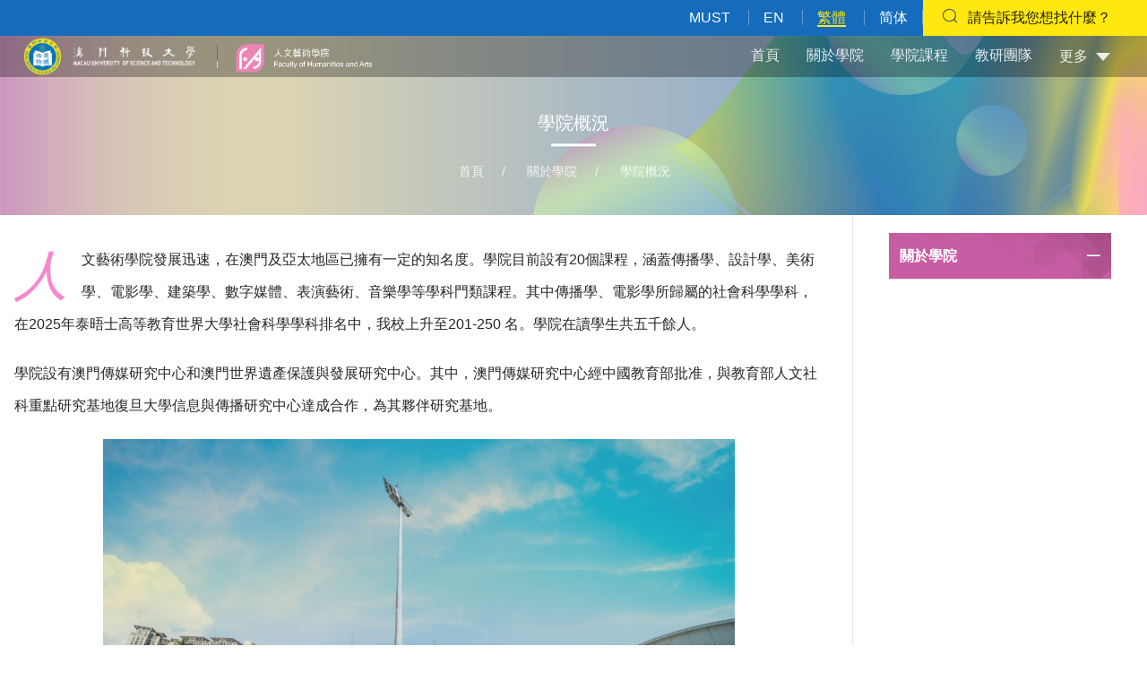

--- FILE ---
content_type: text/html;charset=UTF-8
request_url: https://fa.must.edu.mo/page/faculty-introduction.html?locale=zh_MO
body_size: 11247
content:
<!DOCTYPE html>
<html>
<head>
    <meta charset="UTF-8"><meta http-equiv="X-UA-Compatible" content="IE=edge"><meta name="viewport" content="width=device-width, initial-scale=1.0"><meta name="keywords" content="學院概括"/><meta name="description" content="學院概括"/><link rel="Shortcut Icon" href="/img/F787CF/favicon.ico" type="image/x-icon"/><title>人文藝術學院 - 學院概況</title><link rel="stylesheet" href="/css/common/reset.css"><link href="/css/F787CF/iconfont.css" rel="stylesheet"><link href="/css/F787CF/tailwind-normalize.min.css?20250703" rel="stylesheet"><link href="/css/F787CF/tailwind-custom.min.css?20250703" rel="stylesheet"><link href="/css/F787CF/custom.css" rel="stylesheet"><link href="/css/F787CF/tailwind-sm-md.min.css" rel="stylesheet"><link href="/css/F787CF/tailwind-lg-xl-xxl.min.css" rel="stylesheet"><link href="/css/F787CF/easy.css" rel="stylesheet"><link href="/css/F787CF/form.css" rel="stylesheet"><link href="/css/F787CF/navagation.css" rel="stylesheet"><link href="/css/F787CF/sider-list.css?20250702" rel="stylesheet"><link href="/css/F787CF/page-navagation.css" rel="stylesheet"><link href="/css/F787CF/index.css" rel="stylesheet"><link href="/css/F787CF/animate.css" rel="stylesheet"><link rel="stylesheet" href="/css/F787CF/mobile-index.css"><link rel="stylesheet" href="/css/F787CF/menu-list.css"><link href="/css/F787CF/back-navagation.css" rel="stylesheet"><link rel="stylesheet" href="/css/F787CF/popper.css"><link rel="stylesheet" href="/css/F787CF/filter-color.css"><link rel="stylesheet" href="/css/F787CF/default.min.css"><link rel="stylesheet" href="/css/common/ai-search.css?20250228">

    <link rel="stylesheet" href="/css/F787CF/swiper-bundle.min.css">
    <!-- common -->
    <link href="/css/F787CF/college-introduction.css" rel="stylesheet">
    <link href="/css/F787CF/page-special.css" rel="stylesheet">
    </link>
    <link rel="stylesheet" href="/css/common/text-no-table.css"></link>
</head>
<body>
<header>
	<script type="text/javascript">
        siteLanguage = "zh_MO";
    </script>
    <div id="loading-modal" class="h-screen z-index-2 fixed top-0 w-full bg-color2 hidden">
        <figure class="flex justify-center items-center h-full">
            <img width="68px" src="/img/F787CF/loading.gif" alt="">
        </figure>
    </div>
    <!-- 頂部 -->
    <div id="list-header"
         class="hidden lg:block w-full fixed top-0 z-index-1">
        <div class="head-bg">
            <div class="bg-color max-width m-auto fixed-top ">
                <aside class="flex justify-end items-center inherit relative animate-fade-in-dowm-1">
                    <div class="text-color">
                        <a href="https://www.must.edu.mo/"
                           class="border-right-1 pr-4 pl-4">
                            <span class="text-banner-menu-color span-line">MUST</span>
                        </a>
                        <a href="/page/faculty-introduction.html?locale=en_US" class="border-right-1 px-4">
                            <span class="text-banner-menu-color span-line">EN</span>
                        </a>
                        <a href="/page/faculty-introduction.html?locale=zh_MO" class="border-right-1 px-4">
                            <span class="text-banner-menu-color span-line text-active">繁體</span>
                        </a>
                        <a href="/page/faculty-introduction.html?locale=zh_CN"
                           class="border-right-1 pl-4 pr-4"
                        ><span class="text-banner-menu-color span-line">简体</span></a>
                    </div>
                    <div id="on-search"
                         class="input-bg-color inherit flex items-center pl-5 search-hover-bg search-hover-icon cursor-pointer">
                        <div><span class="pr-11 iconfont icon-sousuo icon-search"></span></div>
                        <div><p class=" pr-10 text-color3">請告訴我您想找什麼？</p></div>
                    </div>
                    <div id="one-local-modal" class="absolute z-index-1 local-modal display-hidden-1 top-40 right-30">
                        <div class="bg-color2  w-84 font-light local-2">
                            <a href="/page/faculty-introduction.html?locale=zh_CN">
                                <p class="boder-bottom-1 cursor-pointer local-text-color mx-4 py-2">简体</p>
                            </a>
                            <a href="/page/faculty-introduction.html?locale=en_US">
                                <p class="cursor-pointer local-text-color mx-4 py-2">EN</p>
                            </a>
                        </div>
                    </div>
                </aside>
            </div>
        </div>
        <div id="list-menu" class=" banner-text-bg">
            <div class="max-width m-auto flex justify-between items-center pl-26 pr-10 animate-fade-in-dowm-1">
                <div class="flex-1">
                    <div class="flex items-center">
                        <a class="cursor-pointer"
                           href="https://fa.must.edu.mo/index.html?locale=zh_MO">
                            <img
                                    src="https://wm-fs2.must.edu.mo/group1/M00/01/EC/rBCDo2Xv_1iAUHCzAAGC2wWSngk851.png"
                                    style="max-height:68px"
                                    alt=""
                            >
                        </a>
                        <div class="logo-img-line ml-6 mr-4"></div>
                        <a class="cursor-pointer"
                           href="https://fa.must.edu.mo/index.html?locale=zh_MO">
                            <img
                                    src="https://wm-fs2.must.edu.mo/group1/M00/06/EC/rBCDo2c9UlKAXXCBAACB7xXmsQ8209.png"
                                    style="max-height:68px"
                                    alt=""
                            >
                        </a>
                    </div>
                </div>


                <!-- 菜單及二級菜單 -->

                <div class="flex-2 ml-8">
                    <ul class="banner-menu-ul flex items-center justify-end text-xs md:text-sm lg:text-base xl:text-lg banner-text">
                        <li class="button first-menu cursor-pointer mr-26 text-banner-menu-color defined-mr-30 flex"
                            aria-describedby="tooltip">
                            <a class="span-line pb-2-0 whitespace-no-wrap"
                               href="https://fa.must.edu.mo/index.html?locale=zh_MO">首頁</a>
                        </li>

                        <li class="button first-menu cursor-pointer mr-26 text-banner-menu-color defined-mr-30 flex"
                            aria-describedby="tooltip">
                            <a class="span-line pb-2-0 whitespace-no-wrap"
                               href="https://fa.must.edu.mo/page/faculty-introduction.html">關於學院</a>

                            <div role="tooltip" class="tooltip width-520-590  max-content font-normal">
                                <div class="second-menu p-all">
                                    <ul class="grid grid-cols-2 gap-4 lh-22">
                                        <li class="cursor-pointer text-color-5">
                                            <a href="https://fa.must.edu.mo/page/faculty-introduction.html"
                                               class="span-line-1 pb-2-0">學院概況</a>
                                            <!-- <div th:replace="this :: tree3(${chinItem})"></div>-->
                                        </li>
                                        <li class="cursor-pointer text-color-5">
                                            <a href="https://fa.must.edu.mo/page/dean&#39;s-message.html"
                                               class="span-line-1 pb-2-0">院長致辭</a>
                                            <!-- <div th:replace="this :: tree3(${chinItem})"></div>-->
                                        </li>
                                        <li class="cursor-pointer text-color-5">
                                            <a href="https://fa.must.edu.mo/page/structure-of-faculty-committees.html"
                                               class="span-line-1 pb-2-0">學院架構</a>
                                            <!-- <div th:replace="this :: tree3(${chinItem})"></div>-->
                                        </li>
                                        <li class="cursor-pointer text-color-5">
                                            <a href="https://fa.must.edu.mo/page/advisory-board.html"
                                               class="span-line-1 pb-2-0">諮詢委員會</a>
                                            <!-- <div th:replace="this :: tree3(${chinItem})"></div>-->
                                        </li>
                                        <li class="cursor-pointer text-color-5">
                                            <a href="https://fa.must.edu.mo/article/facilities.html"
                                               class="span-line-1 pb-2-0">教研設施</a>
                                            <!-- <div th:replace="this :: tree3(${chinItem})"></div>-->
                                        </li>
                                    </ul>
                                </div>
                                <div class="arrow" data-popper-arrow></div>
                            </div>
                        </li>

                        <li class="button first-menu cursor-pointer mr-26 text-banner-menu-color defined-mr-30 flex"
                            aria-describedby="tooltip">
                            <a class="span-line pb-2-0 whitespace-no-wrap"
                               href="https://fa.must.edu.mo/program/programmes.html">學院課程</a>

                            
                        </li>

                        <li class="button first-menu cursor-pointer mr-26 text-banner-menu-color defined-mr-30 flex"
                            aria-describedby="tooltip">
                            <a class="span-line pb-2-0 whitespace-no-wrap"
                               href="https://fa.must.edu.mo/person/academic-staff.html">教研團隊</a>

                            <div role="tooltip" class="tooltip width-520-590  max-content font-normal">
                                <div class="second-menu p-all">
                                    <ul class="grid grid-cols-2 gap-4 lh-22">
                                        <li class="cursor-pointer text-color-5">
                                            <a href="https://fa.must.edu.mo/person/academic-staff.html"
                                               class="span-line-1 pb-2-0">教學人員</a>
                                            <!-- <div th:replace="this :: tree3(${chinItem})"></div>-->
                                        </li>
                                        <li class="cursor-pointer text-color-5">
                                            <a href="https://fa.must.edu.mo/person/id-744.html"
                                               class="span-line-1 pb-2-0">博士生導師</a>
                                            <!-- <div th:replace="this :: tree3(${chinItem})"></div>-->
                                        </li>
                                        <li class="cursor-pointer text-color-5">
                                            <a href="https://fa.must.edu.mo/person/id-737.html"
                                               class="span-line-1 pb-2-0">碩士生導師</a>
                                            <!-- <div th:replace="this :: tree3(${chinItem})"></div>-->
                                        </li>
                                        <li class="cursor-pointer text-color-5">
                                            <a href="https://fa.must.edu.mo/person/administrative-staff.html"
                                               class="span-line-1 pb-2-0">行政人員</a>
                                            <!-- <div th:replace="this :: tree3(${chinItem})"></div>-->
                                        </li>
                                    </ul>
                                </div>
                                <div class="arrow" data-popper-arrow></div>
                            </div>
                        </li>

                        <li class="button first-menu cursor-pointer mr-26 text-banner-menu-color defined-mr-30 flex"
                            aria-describedby="tooltip">
                            <a class="span-line pb-2-0 whitespace-no-wrap"
                               href="https://fa.must.edu.mo/download/creative-arts-portfolios.html">學生作品</a>

                            <div role="tooltip" class="tooltip width-520-590  max-content font-normal">
                                <div class="second-menu p-all">
                                    <ul class="grid grid-cols-2 gap-4 lh-22">
                                        <li class="cursor-pointer text-color-5">
                                            <a href="https://fa.must.edu.mo/file/online-graduation-exhibition.html"
                                               class="span-line-1 pb-2-0">線上畢業展</a>
                                            <!-- <div th:replace="this :: tree3(${chinItem})"></div>-->
                                        </li>
                                        <li class="cursor-pointer text-color-5">
                                            <a href="https://fa.must.edu.mo/file/creative-arts-portfolios.html"
                                               class="span-line-1 pb-2-0">C&amp;A 作品展</a>
                                            <!-- <div th:replace="this :: tree3(${chinItem})"></div>-->
                                        </li>
                                        <li class="cursor-pointer text-color-5">
                                            <a href="https://fa.must.edu.mo/video/short-film-exhibition.html"
                                               class="span-line-1 pb-2-0">短片展</a>
                                            <!-- <div th:replace="this :: tree3(${chinItem})"></div>-->
                                        </li>
                                    </ul>
                                </div>
                                <div class="arrow" data-popper-arrow></div>
                            </div>
                        </li>

                        <li class="button first-menu cursor-pointer mr-26 text-banner-menu-color defined-mr-30 flex"
                            aria-describedby="tooltip">
                            <a class="span-line pb-2-0 whitespace-no-wrap"
                               href="https://fa.must.edu.mo/article/academy-news.html">新聞與活動</a>

                            <div role="tooltip" class="tooltip width-520-590  max-content font-normal">
                                <div class="second-menu p-all">
                                    <ul class="grid grid-cols-2 gap-4 lh-22">
                                        <li class="cursor-pointer text-color-5">
                                            <a href="https://fa.must.edu.mo/article/academy-news.html"
                                               class="span-line-1 pb-2-0">學院新聞</a>
                                            <!-- <div th:replace="this :: tree3(${chinItem})"></div>-->
                                        </li>
                                        <li class="cursor-pointer text-color-5">
                                            <a href="https://fa.must.edu.mo/article/faculty-activities.html"
                                               class="span-line-1 pb-2-0">學院活動</a>
                                            <!-- <div th:replace="this :: tree3(${chinItem})"></div>-->
                                        </li>
                                    </ul>
                                </div>
                                <div class="arrow" data-popper-arrow></div>
                            </div>
                        </li>

                        <li class="button first-menu cursor-pointer mr-26 text-banner-menu-color defined-mr-30 flex"
                            aria-describedby="tooltip">
                            <a class="span-line pb-2-0 whitespace-no-wrap"
                               href="https://fa.must.edu.mo/article/id-2850.html">畢業資訊</a>

                            <div role="tooltip" class="tooltip width-520-590  max-content font-normal">
                                <div class="second-menu p-all">
                                    <ul class="grid grid-cols-2 gap-4 lh-22">
                                        <li class="cursor-pointer text-color-5">
                                            <a href="https://fa.must.edu.mo/article/id-15824.html"
                                               class="span-line-1 pb-2-0">2025</a>
                                            <!-- <div th:replace="this :: tree3(${chinItem})"></div>-->
                                        </li>
                                        <li class="cursor-pointer text-color-5">
                                            <a href="https://fa.must.edu.mo/article/id-14719.html"
                                               class="span-line-1 pb-2-0">2024</a>
                                            <!-- <div th:replace="this :: tree3(${chinItem})"></div>-->
                                        </li>
                                        <li class="cursor-pointer text-color-5">
                                            <a href="https://fa.must.edu.mo/article/id-2850.html"
                                               class="span-line-1 pb-2-0">2023</a>
                                            <!-- <div th:replace="this :: tree3(${chinItem})"></div>-->
                                        </li>
                                        <li class="cursor-pointer text-color-5">
                                            <a href="https://fa.must.edu.mo/article/2022.html"
                                               class="span-line-1 pb-2-0">2022</a>
                                            <!-- <div th:replace="this :: tree3(${chinItem})"></div>-->
                                        </li>
                                    </ul>
                                </div>
                                <div class="arrow" data-popper-arrow></div>
                            </div>
                        </li>

                        <li class="button first-menu cursor-pointer mr-26 text-banner-menu-color defined-mr-30 flex"
                            aria-describedby="tooltip">
                            <a class="span-line pb-2-0 whitespace-no-wrap"
                               target="_blank"
                               href="https://af.must.edu.mo/index.html?locale=zh_MO">電影學院</a>

                            
                        </li>

                        <li class="button first-menu cursor-pointer mr-26 text-banner-menu-color defined-mr-30 flex"
                            aria-describedby="tooltip">
                            <a class="span-line pb-2-0 whitespace-no-wrap"
                               href="https://am.must.edu.mo/index.html?locale=zh_MO">音樂學院</a>

                            
                        </li>

                        <li class="button first-menu cursor-pointer mr-26 text-banner-menu-color defined-mr-30 flex"
                            aria-describedby="tooltip">
                            <a class="span-line pb-2-0 whitespace-no-wrap"
                               href="https://fa.must.edu.mo/contact-us/contact-us.html">聯繫我們</a>

                            
                        </li>
                        <div class="banner-menu-img button first-menu cursor-pointer mr-26 text-banner-menu-color flex items-center">
                            <!-- <img class="banner-menu-img" th:src="@{'/img/common' + '/menu-banner-img.png'}"> -->
                            <div class="mr-2">更多</div>
							<div><img src="/img/common/down-arrow.png"></div>
                        </div>
                    </ul>
                </div>
            </div>
        </div>
    </div>

    <!-- 头部 -->
    <div id="header"
         class="hidden lg:block head-bg z-index-2 fixed top-0 w-full animate-fade-menu-in-up-1 move-top display-hidden">
        <div class="bg-top max-width m-auto ">
            <div class="flex justify-between items-center h-full">
                <div class="flex items-center ml-42">
                    <a class="cursor-pointer"
                       href="https://fa.must.edu.mo/index.html?locale=zh_MO">
                        <img
                                src="https://wm-fs2.must.edu.mo/group1/M00/01/EC/rBCDo2Xv_1iAUHCzAAGC2wWSngk851.png"
                                style="max-height:55px"
                                alt=""
                        >
                    </a>
                    <div class="logo-img-line ml-6 mr-4"></div>
                    <a class="cursor-pointer"
                       href="https://fa.must.edu.mo/index.html?locale=zh_MO">
                        <img
                                src="https://wm-fs2.must.edu.mo/group1/M00/06/EC/rBCDo2c9UlKAXXCBAACB7xXmsQ8209.png"
                                style="max-height:55px"
                                alt=""
                        >
                    </a>
                </div>
                <aside class="flex justify-end top-right relative h-full">
                    <div class="input-bg-color flex">
                        <div id="search"
                             class="search-text-color cursor-pointer pl-18 flex items-center search-hover-bg search-hover-icon">
                            <div><span class="pr-11 iconfont icon-sousuo"></span>
                            </div>
                            <div><p class="boder-right pr-5 search-text-color-1">請告訴我您想找什麼？</p></div>
                        </div>

                        <div id="local"
                             class="search-text-color cursor-pointer mr-124 pr-5 flex items-center search-hover-bg search-hover-icon">
                            <div>
                                <span>
                                        <p class="pl-5 pr-2 search-text-color search-text-color-1">
                                            繁體
                                        </p>
                                </span>
                                
                                
                            </div>

                            <div class="text-right iconfont icon-xialajiantou icon-local local-second-rotate">
                            </div>
                        </div>
                        <div id="show-menu-modal"
                             class="iconfont icon-caidan cursor-pointer absolute right-42 z-10 top-10 menu-icon">
                        </div>
                    </div>

                    <div id="local-modal"
                         class="absolute z-index-1 local-second-modal display-hidden-1 top-74 right-128">
                        <div class="bg-color2 w-84 font-light local-2">
                                
                            <span>
                                    <a href="/page/faculty-introduction.html?locale=zh_CN">
                                        <p class="boder-bottom-1 cursor-pointer local-text-color mx-4 py-2">简体</p>
                                    </a>
                                    <a href="/page/faculty-introduction.html?locale=en_US">
                                        <p class="cursor-pointer local-text-color py-2 mx-4">EN</p>
                                    </a>
                                </span>
                            
                        </div>
                    </div>
                </aside>
            </div>
        </div>
        <!-- menu抽屜 -->
        <div id="menu-modal"
             class="display-hidden-1 min-height-650 menu-content menu-modal search-bg fixed top-0 z-index-2">
            <div class="text-color text-sm animate-fade-in-up relative max-width m-auto">
                <div id="close-icon"
                     class="close-icon-rotate cancel-rotate iconfont icon-guanbi close-icon menu cursor-pointer absolute top-10 z-50 right-42"></div>
            </div>

            <div class="flex justify-end items-baseline font-medium max-width m-auto">
                <ul class="relative menu-list text-right mt-88 text-color text-26 mr-12">
                    <li
                            class="lh-60-70 cursor-pointer menu-item-in-up-1"
                    >
                             
                        <span>
                                 <a href="https://fa.must.edu.mo/index.html?locale=zh_MO"
                                    class="text-banner-menu-color span-line pb-2-0">首頁</a>
                             </span>
                    </li>
                    <li class="lh-60-70 cursor-pointer menu-item-in-up-0 relative">
                        <a class="text-banner-menu-color span-line"
                           href="https://fa.must.edu.mo/page/faculty-introduction.html">關於學院</a>
                        <ul class="second-menu-list display-hidden-1 text-color4 text-base">
                            <li class="cursor-pointer text-menu-color menu-item-in-up-0">
                                <a class="span-line text-banner-menu-color menu-item-title" href="https://fa.must.edu.mo/page/faculty-introduction.html">學院概況</a>
                                <span class="iconfont icon-yanse text-white menu-right-arrow"></span>
                               <!-- <ul th:replace="this :: tree(${chinItem})"></ul>-->
                            </li>
                            <li class="cursor-pointer text-menu-color menu-item-in-up-0">
                                <a class="span-line text-banner-menu-color menu-item-title" href="https://fa.must.edu.mo/page/dean&#39;s-message.html">院長致辭</a>
                                <span class="iconfont icon-yanse text-white menu-right-arrow"></span>
                               <!-- <ul th:replace="this :: tree(${chinItem})"></ul>-->
                            </li>
                            <li class="cursor-pointer text-menu-color menu-item-in-up-0">
                                <a class="span-line text-banner-menu-color menu-item-title" href="https://fa.must.edu.mo/page/structure-of-faculty-committees.html">學院架構</a>
                                <span class="iconfont icon-yanse text-white menu-right-arrow"></span>
                               <!-- <ul th:replace="this :: tree(${chinItem})"></ul>-->
                            </li>
                            <li class="cursor-pointer text-menu-color menu-item-in-up-0">
                                <a class="span-line text-banner-menu-color menu-item-title" href="https://fa.must.edu.mo/page/advisory-board.html">諮詢委員會</a>
                                <span class="iconfont icon-yanse text-white menu-right-arrow"></span>
                               <!-- <ul th:replace="this :: tree(${chinItem})"></ul>-->
                            </li>
                            <li class="cursor-pointer text-menu-color menu-item-in-up-0">
                                <a class="span-line text-banner-menu-color menu-item-title" href="https://fa.must.edu.mo/article/facilities.html">教研設施</a>
                                <span class="iconfont icon-yanse text-white menu-right-arrow"></span>
                               <!-- <ul th:replace="this :: tree(${chinItem})"></ul>-->
                            </li>
                        </ul>
                    </li>
                    <li class="lh-60-70 cursor-pointer menu-item-in-up-0 relative">
                        <a class="text-banner-menu-color span-line"
                           href="https://fa.must.edu.mo/program/programmes.html">學院課程</a>
                        
                    </li>
                    <li class="lh-60-70 cursor-pointer menu-item-in-up-0 relative">
                        <a class="text-banner-menu-color span-line"
                           href="https://fa.must.edu.mo/person/academic-staff.html">教研團隊</a>
                        <ul class="second-menu-list display-hidden-1 text-color4 text-base">
                            <li class="cursor-pointer text-menu-color menu-item-in-up-0">
                                <a class="span-line text-banner-menu-color menu-item-title" href="https://fa.must.edu.mo/person/academic-staff.html">教學人員</a>
                                <span class="iconfont icon-yanse text-white menu-right-arrow"></span>
                               <!-- <ul th:replace="this :: tree(${chinItem})"></ul>-->
                            </li>
                            <li class="cursor-pointer text-menu-color menu-item-in-up-0">
                                <a class="span-line text-banner-menu-color menu-item-title" href="https://fa.must.edu.mo/person/id-744.html">博士生導師</a>
                                <span class="iconfont icon-yanse text-white menu-right-arrow"></span>
                               <!-- <ul th:replace="this :: tree(${chinItem})"></ul>-->
                            </li>
                            <li class="cursor-pointer text-menu-color menu-item-in-up-0">
                                <a class="span-line text-banner-menu-color menu-item-title" href="https://fa.must.edu.mo/person/id-737.html">碩士生導師</a>
                                <span class="iconfont icon-yanse text-white menu-right-arrow"></span>
                               <!-- <ul th:replace="this :: tree(${chinItem})"></ul>-->
                            </li>
                            <li class="cursor-pointer text-menu-color menu-item-in-up-0">
                                <a class="span-line text-banner-menu-color menu-item-title" href="https://fa.must.edu.mo/person/administrative-staff.html">行政人員</a>
                                <span class="iconfont icon-yanse text-white menu-right-arrow"></span>
                               <!-- <ul th:replace="this :: tree(${chinItem})"></ul>-->
                            </li>
                        </ul>
                    </li>
                    <li class="lh-60-70 cursor-pointer menu-item-in-up-0 relative">
                        <a class="text-banner-menu-color span-line"
                           href="https://fa.must.edu.mo/download/creative-arts-portfolios.html">學生作品</a>
                        <ul class="second-menu-list display-hidden-1 text-color4 text-base">
                            <li class="cursor-pointer text-menu-color menu-item-in-up-0">
                                <a class="span-line text-banner-menu-color menu-item-title" href="https://fa.must.edu.mo/file/online-graduation-exhibition.html">線上畢業展</a>
                                <span class="iconfont icon-yanse text-white menu-right-arrow"></span>
                               <!-- <ul th:replace="this :: tree(${chinItem})"></ul>-->
                            </li>
                            <li class="cursor-pointer text-menu-color menu-item-in-up-0">
                                <a class="span-line text-banner-menu-color menu-item-title" href="https://fa.must.edu.mo/file/creative-arts-portfolios.html">C&amp;A 作品展</a>
                                <span class="iconfont icon-yanse text-white menu-right-arrow"></span>
                               <!-- <ul th:replace="this :: tree(${chinItem})"></ul>-->
                            </li>
                            <li class="cursor-pointer text-menu-color menu-item-in-up-0">
                                <a class="span-line text-banner-menu-color menu-item-title" href="https://fa.must.edu.mo/video/short-film-exhibition.html">短片展</a>
                                <span class="iconfont icon-yanse text-white menu-right-arrow"></span>
                               <!-- <ul th:replace="this :: tree(${chinItem})"></ul>-->
                            </li>
                        </ul>
                    </li>
                    <li class="lh-60-70 cursor-pointer menu-item-in-up-0 relative">
                        <a class="text-banner-menu-color span-line"
                           href="https://fa.must.edu.mo/article/academy-news.html">新聞與活動</a>
                        <ul class="second-menu-list display-hidden-1 text-color4 text-base">
                            <li class="cursor-pointer text-menu-color menu-item-in-up-0">
                                <a class="span-line text-banner-menu-color menu-item-title" href="https://fa.must.edu.mo/article/academy-news.html">學院新聞</a>
                                <span class="iconfont icon-yanse text-white menu-right-arrow"></span>
                               <!-- <ul th:replace="this :: tree(${chinItem})"></ul>-->
                            </li>
                            <li class="cursor-pointer text-menu-color menu-item-in-up-0">
                                <a class="span-line text-banner-menu-color menu-item-title" href="https://fa.must.edu.mo/article/faculty-activities.html">學院活動</a>
                                <span class="iconfont icon-yanse text-white menu-right-arrow"></span>
                               <!-- <ul th:replace="this :: tree(${chinItem})"></ul>-->
                            </li>
                        </ul>
                    </li>
                    <li class="lh-60-70 cursor-pointer menu-item-in-up-0 relative">
                        <a class="text-banner-menu-color span-line"
                           href="https://fa.must.edu.mo/article/id-2850.html">畢業資訊</a>
                        <ul class="second-menu-list display-hidden-1 text-color4 text-base">
                            <li class="cursor-pointer text-menu-color menu-item-in-up-0">
                                <a class="span-line text-banner-menu-color menu-item-title" href="https://fa.must.edu.mo/article/id-15824.html">2025</a>
                                <span class="iconfont icon-yanse text-white menu-right-arrow"></span>
                               <!-- <ul th:replace="this :: tree(${chinItem})"></ul>-->
                            </li>
                            <li class="cursor-pointer text-menu-color menu-item-in-up-0">
                                <a class="span-line text-banner-menu-color menu-item-title" href="https://fa.must.edu.mo/article/id-14719.html">2024</a>
                                <span class="iconfont icon-yanse text-white menu-right-arrow"></span>
                               <!-- <ul th:replace="this :: tree(${chinItem})"></ul>-->
                            </li>
                            <li class="cursor-pointer text-menu-color menu-item-in-up-0">
                                <a class="span-line text-banner-menu-color menu-item-title" href="https://fa.must.edu.mo/article/id-2850.html">2023</a>
                                <span class="iconfont icon-yanse text-white menu-right-arrow"></span>
                               <!-- <ul th:replace="this :: tree(${chinItem})"></ul>-->
                            </li>
                            <li class="cursor-pointer text-menu-color menu-item-in-up-0">
                                <a class="span-line text-banner-menu-color menu-item-title" href="https://fa.must.edu.mo/article/2022.html">2022</a>
                                <span class="iconfont icon-yanse text-white menu-right-arrow"></span>
                               <!-- <ul th:replace="this :: tree(${chinItem})"></ul>-->
                            </li>
                        </ul>
                    </li>
                    <li class="lh-60-70 cursor-pointer menu-item-in-up-0 relative">
                        <a class="text-banner-menu-color span-line"
                           href="https://af.must.edu.mo/index.html?locale=zh_MO"
                           target="_blank">電影學院</a>
                        
                    </li>
                    <li class="lh-60-70 cursor-pointer menu-item-in-up-0 relative">
                        <a class="text-banner-menu-color span-line"
                           href="https://am.must.edu.mo/index.html?locale=zh_MO">音樂學院</a>
                        
                    </li>
                    <li class="lh-60-70 cursor-pointer menu-item-in-up-0 relative">
                        <a class="text-banner-menu-color span-line"
                           href="https://fa.must.edu.mo/contact-us/contact-us.html">聯繫我們</a>
                        
                    </li>
                </ul>
            </div>

            <!--<div class="absolute right-48 left-40 bottom-24 flex justify-end items-center menu-item-in-up-6 max-width m-auto">
                <div>
                    <div class="text-right text-color lg:mt-6 xl:mt-8">
                        <a href="https://www.must.edu.mo/" class="border-right-1 pr-4 ">
                            <span class="text-banner-menu-color span-line" th:text="'MUST'">科大主頁</span>
                        </a>
                        <a th:href="@{${@webcmsUtil.geContactWeUrl(lang, site)}}" class="pl-4">
                            <span class="text-banner-menu-color span-line" th:text="#{contactUs}">聯繫我們</span>
                        </a>
                    </div>
                </div>
            </div>-->
        </div>
    </div>


    <!-- 搜索抽屜 -->
    <div id="search-modal"
         class="simple-model display-hidden-1 menu-modal search-bg fixed top-0 right-0 z-index-4">

         <div class="flex items-center line-animated ml-6 flex-shrink-0 justify-end">
            <span id="search-close" class="cursor-pointer flex items-center" style="padding-right: 52px;padding-top: 52px;">
                <img src="/img/common/clear.png" style="max-width:42px">
            </span>
        </div>
        <div class="w-9/12 pt-48 margin-auto max-width m-auto">
            <!-- 是否有独立域名的两种情况 -->
            
            <span>
                <form action="https://fa.must.edu.mo/search.html?lang=zh_MO" class="flex justify-between pb-4 pl-5 text-color">
                <div class="ai_search_wrap">
                    <div class="ai_search_body">
                        <div>
                            <div class="ai_search_input_wrap">
                                <img src="/img/common/chat-input-prefix.png" class="img" />
                                <span class="prefix_text">With AI</span>
                                <input class="site-id-container" autocomplete="off" value="73">
                                <input class="ai_search_input_page input-focus" autocomplete="off" name="keyword"  type="text" placeholder="請告訴我您想找什麼？"  />
                                <img  id="search-header-clear" src="/img/common/input_clear.png" class="icon_clear_page icon_clear_page_header" />
                                <button class="btn_send_handle" type="submit" ></button>
                            </div>
                        </div>
                    </div>
                </div>

                <input name="service" value="https://fa.must.edu.mo/index.html?locale=zh_MO" style="display: none">

                <input id="pageModuleId" name="pageModuleId" type="hidden" value="">

            </form>
            </span>
        </div>
    </div>

    <!-- 移動端頭部 -->
    <div id="header-mobile"
         class="animate-fade-menu-in-up mobile-bg lg:hidden flex justify-between items-center fixed z-index-2 top-0 w-full">
        <figure>
            <a href="https://fa.must.edu.mo/index.html?locale=zh_MO">
                <img
                        src="https://wm-fs2.must.edu.mo/group1/M00/00/1D/rBCE3mOSrfuATOVkAABA5Bn0u4c118.png"
                        alt=""
                        style="max-height:48px"
                >
            </a>
        </figure>
        <div class="flex items-center">
            <div class="iconfont icon-sousuo mobile-search mr-5"></div>
            <div class="iconfont icon-caidan menu-mobile-icon"></div>
        </div>
    </div>

    <!-- 搜索抽屜移动端 -->
    <section class="lg:hidden">
        <div class="search-modal-mobile display-hidden-1 menu-modal search-bg-1 pt-22 fixed px-4 top-0 right-0 z-index-4">
            <div class="clearfix">
                <div class="iconfont icon-guanbi close-mobile-icon float-r"></div>
            </div>
            <div class="m-auto pt-20">
                
                <span>
                    <form action="https://fa.must.edu.mo/search.html?lang=zh_MO" class="flex justify-between pb-2 text-color">
                    <div class="ai_search_wrap">
                        <div class="ai_search_body">
                            <div>
                                <div class="ai_search_input_wrap">
                                    <img src="/img/common/chat-input-prefix.png" class="img" />
                                    <span class="prefix_text">With AI</span>
                                    <input class="site-id-container" autocomplete="off" value="73">
                                    <input class="ai_search_input_page input-focus" autocomplete="off" name="keyword"  type="text" placeholder="請告訴我您想找什麼？"  />
                                    <img  src="/img/common/input_clear.png" class="icon_clear_page icon_clear_page_header" />
                                    <button class="btn_send_handle" type="submit" ></button>
                                </div>
                            </div>
                        </div>
                    </div>

                    <input name="service" value="https://fa.must.edu.mo/index.html?locale=zh_MO" style="display: none">

                    <input id="pageModuleId" name="pageModuleId" type="hidden" value="">
                </form>
                </span>
                <section>
                    <div class="text-term-color">
                        <ul class="flex flex-wrap justify-between" id="select-con">
                            <li data-id="" class="cursor-pointer mr-4 mt-3">全部</li>
                            <li class="cursor-pointer mr-4 mt-3"
                                data-id="680">新聞與活動</li>
                            <li class="cursor-pointer mr-4 mt-3"
                                data-id="679">學生作品</li>
                            <li class="cursor-pointer mr-4 mt-3"
                                data-id="675">關於學院</li>
                            <li class="cursor-pointer mr-4 mt-3"
                                data-id="678">教研團隊</li>
                            <li class="cursor-pointer mr-4 mt-3"
                                data-id="681">電影學院</li>
                            <li class="cursor-pointer mr-4 mt-3"
                                data-id="707">學院課程</li>
                            <li class="cursor-pointer mr-4 mt-3"
                                data-id="716">畢業資訊</li>
                            <li class="cursor-pointer mr-4 mt-3"
                                data-id="705">聯繫我們</li>
                            <li class="cursor-pointer mr-4 mt-3"
                                data-id="3387">音樂學院</li>
                            <li class="cursor-pointer mr-4 mt-3"
                                data-id="14655">文件下載</li>
                        </ul>
                    </div>
                </section>
            </div>
        </div>
    </section>


    <!-- menu抽屜移动端 -->
    <section class="lg:hidden">
        <div class="menu-modal-mobile h-full overflow-y-auto display-hidden-1 menu-modal search-bg-1 fixed pl-5 pr-4 top-0 right-0 z-index-4">
            <div class="flex justify-between items-center height-60">
                <div class="text-color text-sm text-center">
                    <span>
                        <a class="local-border pr-4"
                           href="/page/faculty-introduction.html?locale=zh_CN">简体</a>
                        <a class="px-4" href="/page/faculty-introduction.html?locale=en_US">EN</a>
                    </span>
                    
                    
                </div>
                <div class="iconfont icon-guanbi close-mobile-icon"
                     id="close-menu-modal"></div>
            </div>

            <div>
                <ul id="menu-mobile-list" class="menu-mobile-list col-span-1 pt-5">
                    <li>
                        <p class="menu-mobile-item">
                            <a href="https://fa.must.edu.mo/index.html?locale=zh_MO">首頁</a>
                        </p>
                    </li>
                    <li>
                        <p class="menu-mobile-item">
                            <a href="https://fa.must.edu.mo/page/faculty-introduction.html">關於學院</a>
                        </p>
                        <ul id="menu-mobile-list" class="menu-mobile-list">
                            <li>
                                <p class="menu-mobile-item">
                                    <a class="bottom-text-line pb-2-0" href="https://fa.must.edu.mo/page/faculty-introduction.html">學院概況</a>
                                </p>
                                
                            </li>
                            <li>
                                <p class="menu-mobile-item">
                                    <a class="bottom-text-line pb-2-0" href="https://fa.must.edu.mo/page/dean&#39;s-message.html">院長致辭</a>
                                </p>
                                
                            </li>
                            <li>
                                <p class="menu-mobile-item">
                                    <a class="bottom-text-line pb-2-0" href="https://fa.must.edu.mo/page/structure-of-faculty-committees.html">學院架構</a>
                                </p>
                                
                            </li>
                            <li>
                                <p class="menu-mobile-item">
                                    <a class="bottom-text-line pb-2-0" href="https://fa.must.edu.mo/page/advisory-board.html">諮詢委員會</a>
                                </p>
                                
                            </li>
                            <li>
                                <p class="menu-mobile-item">
                                    <a class="bottom-text-line pb-2-0" href="https://fa.must.edu.mo/article/facilities.html">教研設施</a>
                                </p>
                                
                            </li>
                        </ul>
                    </li>
                    <li>
                        <p class="menu-mobile-item">
                            <a href="https://fa.must.edu.mo/program/programmes.html">學院課程</a>
                        </p>
                        
                    </li>
                    <li>
                        <p class="menu-mobile-item">
                            <a href="https://fa.must.edu.mo/person/academic-staff.html">教研團隊</a>
                        </p>
                        <ul id="menu-mobile-list" class="menu-mobile-list">
                            <li>
                                <p class="menu-mobile-item">
                                    <a class="bottom-text-line pb-2-0" href="https://fa.must.edu.mo/person/academic-staff.html">教學人員</a>
                                </p>
                                
                            </li>
                            <li>
                                <p class="menu-mobile-item">
                                    <a class="bottom-text-line pb-2-0" href="https://fa.must.edu.mo/person/id-744.html">博士生導師</a>
                                </p>
                                <ul id="menu-mobile-list" class="menu-mobile-list">
                                    <li>
                                        <p class="menu-mobile-item">
                                            <a class="bottom-text-line pb-2-0" href="https://fa.must.edu.mo/person/id-744.html">傳播學博導</a>
                                        </p>
                                    </li>
                                    <li>
                                        <p class="menu-mobile-item">
                                            <a class="bottom-text-line pb-2-0" href="https://fa.must.edu.mo/person/id-732.html">設計學博導</a>
                                        </p>
                                    </li>
                                    <li>
                                        <p class="menu-mobile-item">
                                            <a class="bottom-text-line pb-2-0" href="https://fa.must.edu.mo/person/id-733.html">美術學博導</a>
                                        </p>
                                    </li>
                                    <li>
                                        <p class="menu-mobile-item">
                                            <a class="bottom-text-line pb-2-0" href="https://fa.must.edu.mo/person/id-735.html">電影管理博導</a>
                                        </p>
                                    </li>
                                    <li>
                                        <p class="menu-mobile-item">
                                            <a class="bottom-text-line pb-2-0" href="https://fa.must.edu.mo/person/id-734.html">建築學博導</a>
                                        </p>
                                    </li>
                                    <li>
                                        <p class="menu-mobile-item">
                                            <a class="bottom-text-line pb-2-0" href="https://fa.must.edu.mo/person/id-736.html">數字媒體博導</a>
                                        </p>
                                    </li>
                                    <li>
                                        <p class="menu-mobile-item">
                                            <a class="bottom-text-line pb-2-0" href="https://fa.must.edu.mo/person/id-3140.html">音樂學博導</a>
                                        </p>
                                    </li>
                                </ul>
                            </li>
                            <li>
                                <p class="menu-mobile-item">
                                    <a class="bottom-text-line pb-2-0" href="https://fa.must.edu.mo/person/id-737.html">碩士生導師</a>
                                </p>
                                <ul id="menu-mobile-list" class="menu-mobile-list">
                                    <li>
                                        <p class="menu-mobile-item">
                                            <a class="bottom-text-line pb-2-0" href="https://fa.must.edu.mo/person/id-737.html">傳播學碩導</a>
                                        </p>
                                    </li>
                                    <li>
                                        <p class="menu-mobile-item">
                                            <a class="bottom-text-line pb-2-0" href="https://fa.must.edu.mo/person/id-738.html">設計學碩導</a>
                                        </p>
                                    </li>
                                    <li>
                                        <p class="menu-mobile-item">
                                            <a class="bottom-text-line pb-2-0" href="https://fa.must.edu.mo/person/id-739.html">美術學碩導</a>
                                        </p>
                                    </li>
                                    <li>
                                        <p class="menu-mobile-item">
                                            <a class="bottom-text-line pb-2-0" href="https://fa.must.edu.mo/person/id-741.html">電影管理碩導</a>
                                        </p>
                                    </li>
                                    <li>
                                        <p class="menu-mobile-item">
                                            <a class="bottom-text-line pb-2-0" href="https://fa.must.edu.mo/person/id-742.html">電影製作碩導</a>
                                        </p>
                                    </li>
                                    <li>
                                        <p class="menu-mobile-item">
                                            <a class="bottom-text-line pb-2-0" href="https://fa.must.edu.mo/person/id-740.html">建築學碩導</a>
                                        </p>
                                    </li>
                                    <li>
                                        <p class="menu-mobile-item">
                                            <a class="bottom-text-line pb-2-0" href="https://fa.must.edu.mo/person/id-743.html">互動媒體藝術碩導</a>
                                        </p>
                                    </li>
                                    <li>
                                        <p class="menu-mobile-item">
                                            <a class="bottom-text-line pb-2-0" href="https://fa.must.edu.mo/person/id-16090.html">創新音樂碩導</a>
                                        </p>
                                    </li>
                                </ul>
                            </li>
                            <li>
                                <p class="menu-mobile-item">
                                    <a class="bottom-text-line pb-2-0" href="https://fa.must.edu.mo/person/administrative-staff.html">行政人員</a>
                                </p>
                                
                            </li>
                        </ul>
                    </li>
                    <li>
                        <p class="menu-mobile-item">
                            <a href="https://fa.must.edu.mo/download/creative-arts-portfolios.html">學生作品</a>
                        </p>
                        <ul id="menu-mobile-list" class="menu-mobile-list">
                            <li>
                                <p class="menu-mobile-item">
                                    <a class="bottom-text-line pb-2-0" href="https://fa.must.edu.mo/file/online-graduation-exhibition.html">線上畢業展</a>
                                </p>
                                
                            </li>
                            <li>
                                <p class="menu-mobile-item">
                                    <a class="bottom-text-line pb-2-0" href="https://fa.must.edu.mo/file/creative-arts-portfolios.html">C&amp;A 作品展</a>
                                </p>
                                
                            </li>
                            <li>
                                <p class="menu-mobile-item">
                                    <a class="bottom-text-line pb-2-0" href="https://fa.must.edu.mo/video/short-film-exhibition.html">短片展</a>
                                </p>
                                
                            </li>
                        </ul>
                    </li>
                    <li>
                        <p class="menu-mobile-item">
                            <a href="https://fa.must.edu.mo/article/academy-news.html">新聞與活動</a>
                        </p>
                        <ul id="menu-mobile-list" class="menu-mobile-list">
                            <li>
                                <p class="menu-mobile-item">
                                    <a class="bottom-text-line pb-2-0" href="https://fa.must.edu.mo/article/academy-news.html">學院新聞</a>
                                </p>
                                
                            </li>
                            <li>
                                <p class="menu-mobile-item">
                                    <a class="bottom-text-line pb-2-0" href="https://fa.must.edu.mo/article/faculty-activities.html">學院活動</a>
                                </p>
                                
                            </li>
                        </ul>
                    </li>
                    <li>
                        <p class="menu-mobile-item">
                            <a href="https://fa.must.edu.mo/article/id-2850.html">畢業資訊</a>
                        </p>
                        <ul id="menu-mobile-list" class="menu-mobile-list">
                            <li>
                                <p class="menu-mobile-item">
                                    <a class="bottom-text-line pb-2-0" href="https://fa.must.edu.mo/article/id-15824.html">2025</a>
                                </p>
                                
                            </li>
                            <li>
                                <p class="menu-mobile-item">
                                    <a class="bottom-text-line pb-2-0" href="https://fa.must.edu.mo/article/id-14719.html">2024</a>
                                </p>
                                
                            </li>
                            <li>
                                <p class="menu-mobile-item">
                                    <a class="bottom-text-line pb-2-0" href="https://fa.must.edu.mo/article/id-2850.html">2023</a>
                                </p>
                                
                            </li>
                            <li>
                                <p class="menu-mobile-item">
                                    <a class="bottom-text-line pb-2-0" href="https://fa.must.edu.mo/article/2022.html">2022</a>
                                </p>
                                
                            </li>
                        </ul>
                    </li>
                    <li>
                        <p class="menu-mobile-item">
                            <a target="_blank" href="https://af.must.edu.mo/index.html?locale=zh_MO">電影學院</a>
                        </p>
                        
                    </li>
                    <li>
                        <p class="menu-mobile-item">
                            <a href="https://am.must.edu.mo/index.html?locale=zh_MO">音樂學院</a>
                        </p>
                        
                    </li>
                    <li>
                        <p class="menu-mobile-item">
                            <a href="https://fa.must.edu.mo/contact-us/contact-us.html">聯繫我們</a>
                        </p>
                        
                    </li>
                </ul>
                <!--<div class="text-color text-sm text-center mt-20">
                    <a class="local-border px-4" href="https://www.must.edu.mo/">MUST</a>
                    <a class="px-4" th:href="@{${@webcmsUtil.geContactWeUrl(lang, site)}}" th:text="#{contactUs}">聯繫我們</a>
                </div>-->
            </div>
        </div>
    </section>
</header>

<span>
<nav id="header-img" class="w-full relative hidden lg:block hover-scale-2">
    <figure class="overflow-hidden max-h-300">
        <img
                class="w-full auto-large-img-1 block"
                src="https://wm-fs2.must.edu.mo/group1/M00/00/1E/rBCE3mOSwTyAGVePAIy1QJ_RF2k818.png"
                alt="background"
        >
    </figure>

    <div class="navagation-wrap text-center">
        <h1 class="c-255-100 lg:text-xl xl:text-2xl xxl:text-4xl font-medium lh-1-2">學院概況</h1>
        <ul>
            <li class="cursor-pointer  text-sm font-light c-255-85 text-hover-color">
                <a href="https://fa.must.edu.mo/index.html?locale=zh_MO">首頁</a>
            </li>
            <li class="cursor-pointer  text-sm font-light c-255-85 text-hover-color">
                <span class="font-light mr-5">/</span>
                <a href="https://fa.must.edu.mo/page/faculty-introduction.html">關於學院</a>
            </li>
            <li class="cursor-pointer  text-sm font-light c-255-85 text-hover-color">
                <span class="font-light mr-5">/</span>
                <a href="https://fa.must.edu.mo/page/faculty-introduction.html">學院概況</a>
            </li>

            
        </ul>
    </div>
</nav>

<nav id="header-img-mobile" class="relative title-bg lg:hidden mobile-banner">
    <img class="w-full max-h-160 height-160 object-cover" src="https://wm-fs2.must.edu.mo/group1/M00/00/1E/rBCE3mOSwTyAGVePAIy1QJ_RF2k818.png" alt="">
    <div class="absolute title-1">
        <h1 style="line-height: 1.2;" class="text-center">學院概況</h1>
    </div>
</nav>
</span>

<main class="relative">

    <div class="main-width lg:grid lg:grid-cols-4 md:grid-cols-1 mb-20">
        <article class="col-span-3 pt-6 lg:pt-8 lg:pr-8 br-230-100 gap-y-12 wm-editor adapt-wm-editor"><p class="first-content lh-2.3  c-0-85 text-base font-semibold">人文藝術學院發展迅速，在澳門及亞太地區已擁有一定的知名度。<span style="letter-spacing: 0px;">學院目前設有20個課程，涵蓋傳播學、設計學、美術學、電影學、建築學、數字媒體、表演藝術、音樂學等學科門類課程。其中傳播學、電影學所歸屬的社會科學學科，在2025年泰晤士高等教育世界大學社會科學學科排名中，我校上升至201-250 名。</span><span style="letter-spacing: 0px;">學院在讀學生共五千餘人。</span></p><p class="font-extralight c-0-85 lh-2.3">學院設有澳門傳媒研究中心和澳門世界遺產保護與發展研究中心。其中，澳門傳媒研究中心經中國教育部批准，與教育部人文社科重點研究基地復旦大學信息與傳播研究中心達成合作，為其夥伴研究基地。</p><p style="display: flex; justify-content: center;"><img class="mt-20-32" src="https://wm-fs2.must.edu.mo/group1/M00/00/10/rBCE3mOQB_2ACC1SAA7Mfv7JcR8998.png" title="college-introduction-1.png" alt="image.png" width="705" height="436" style="width: 705px; height: 436px;"/></p><div class="by-179-32 mt-8 lg:mt-10 lh-2.3 pt-6 lg:pt-8 pb-6 lg:pb-10 text-base c-0-85"><p class="italic c-pink-100 text-xl lg:text-2xl mt-6 lg:mt-12 mb-2">學者雲集</p><p class="c-0-85 text-base lh-2.3">學院聘請來自世界各地著名高校（如耶魯大學、康涅狄格大學、皇家墨爾本理工大學、漢堡大學、哈德斯菲爾德大學、北京大學、清華大學、中國傳媒大學、復旦大學、中國美術學院、廣州美術學院、北京電影學院、中央戲劇學院等）的知名教授、學者以及業界知名人士為學生授課、舉辦講座及工作坊。</p></div><p class="italic c-pink-100 text-xl lg:text-2xl mt-6 lg:mt-12 mb-2">教學設施</p><p class="font-extralight c-0-85 lh-2.3">學院教學突出實踐性，重在培養學生的動手能力、適應能力和創新性，設有多個實驗室和工作室，包括“金木工設計實驗室”、“陶藝實驗室”、“數字構建實驗室”、“文物修復實驗室”、 “ 攝影棚”、“影視製作剪輯室”和“美術館”等，以保障實踐培訓。</p><p class="italic c-pink-100 text-xl lg:text-2xl mt-6 lg:mt-12 mb-2">參賽獲獎</p><p>學院歷年都有學生參加各種展覽、比賽，並獲得好成績。如入圍全國美展、法國巴黎國際藝術沙龍展、北京國際電影節、上海國際電影節；在眾多比賽中，如白金創意全國大學生設計大賽、全國環境藝術設計學年獎、全國優秀畢業作品徵集大賽、美國IDA國際設計獎、中國日報香港版校園學報新聞獎、 中國大學生廣告藝術節學院獎、C-IDEA設計獎、華燦獎、中國裝飾設計獎、義大利A&#39;設計大獎賽，世界景觀建築獎等得獎。學生為全球著名軟件Adobe InDesign擔任官方形象設計；學生核心主創的“冰墩墩” 獲選北京冬季奧林匹克運動會和冬季殘疾人奧林匹克運動會吉祥物，學生主創的標誌獲選“中國國家公園”形象標誌等。</p><p class="italic c-pink-100 text-xl lg:text-2xl mt-6 lg:mt-12 mb-2">升讀著名高校<br/></p><p class="font-extralight c-0-85 lh-2.3">學院有衆多畢業生在海外留學，如哥倫比亞大學、紐約大學、密西根州立大學、西雅圖大學、英國皇家藝術學院、倫敦政治經濟學院、倫敦國王學院、拉夫堡大學、新加坡南洋理工大學、加拿大布魯克大學、英屬哥倫比亞大學、澳洲墨爾本大學、意大利多莫斯設計學院、香港中文大學、香港理工大學、香港城市大學等高校。</p><p class="italic c-pink-100 text-xl lg:text-2xl mt-6 lg:mt-12 mb-2">學院活動</p><p class="font-extralight c-0-85 lh-2.3">學院定期開設“藝術名家系列講座”和“藝術大講堂”；每年舉辦國際傳播週，畢業創作展等活動，並出版畢業作品集。</p><p class="font-extralight c-0-85 lh-2.3">此外，學院還組織學生參加各種海內外“實踐學習”活動，並設有“嘉許狀”，鼓勵學生參加實踐學習。</p></article>

        <ul id="sider-list" class="sider-list col-span-1 pt-5 lg:block lg:pl-10 lg:mr-6">
    <li class="choosed  sider-li">
        <p class="sider-item holder">
            <a href="https://fa.must.edu.mo/page/faculty-introduction.html">關於學院</a>
        </p>
        <ul id="sider-list" class="sider-list">
    <li class="choosed sider-li">
        <p class="sider-item">
            <span>
                <a href="https://fa.must.edu.mo/page/faculty-introduction.html">學院概況</a>
            </span>
        </p>
        
    </li>
    <li class="sider-li">
        <p class="sider-item">
            <span>
                <a href="https://fa.must.edu.mo/page/dean&#39;s-message.html">院長致辭</a>
            </span>
        </p>
        
    </li>
    <li class="sider-li">
        <p class="sider-item">
            <span>
                <a href="https://fa.must.edu.mo/page/structure-of-faculty-committees.html">學院架構</a>
            </span>
        </p>
        
    </li>
    <li class="sider-li">
        <p class="sider-item">
            <span>
                <a href="https://fa.must.edu.mo/page/advisory-board.html">諮詢委員會</a>
            </span>
        </p>
        
    </li>
    <li class="sider-li">
        <p class="sider-item">
            <span>
                <a href="https://fa.must.edu.mo/article/facilities.html">教研設施</a>
            </span>
        </p>
        
    </li>
</ul>
    </li>
</ul>

    </div>
    <!-- TOP操作 -->
    <div id="top-list"
     class="fixed right-40 bottom-74 hidden cursor-pointer max-width m-auto person-top">
    <div class="top-bg hover-top-bg p-4 flex flex-col items-center down">
        <figure>
            <img class="down-icon block" src="/img/F787CF/top-default.png" alt="">
            <img class="down-hover-icon" src="/img/F787CF/top-icon.png" alt="">
        </figure>
        <figcaption>
            <p class="text-xs hidden lg:block">TOP</p>
        </figcaption>
    </div>
</div>

</main>

<!-- 底部 -->
<footer class="relative">
    <!--联系方式 外链-->
    <article class="bottom-bg hidden lg:block">
        <div class="pb-30 max-width m-auto">
            <div class="mx-120">
                <div class="flex justify-between items-center">
                    <div class="flex items-center">
                        <span>
                            <a href="https://fa.must.edu.mo/index.html?locale=zh_MO">
                                <img
                                        style="max-height: 60px;"
                                        class="cursor-pointer"
                                        src="https://wm-fs2.must.edu.mo/group1/M00/06/EC/rBCDpGc9UpmAQGMZAAHeKhIkI1U226.png"
                                        alt=""
                                >
                            </a>
                        </span>
                    </div>

                    <div class="grid grid-cols-5 gap-5">
                    </div>

                </div>

                <div class="grid grid-cols-2 text-color4 text-sm">
                    <!--联系方式-->
                    <div class="pt-2  pr-22">
                        <p class="lh-26"><p>學院辦公室： 中國澳門氹仔偉龍馬路澳門科技大學R306室、R313室</p><p>電郵：fa_enquiry@must.edu.mo</p><p>傳真：(+853) 2888-0091</p></p>
                    </div>

                    <!--外链-->
                    <div class="pl-10 pt-2">
                        <div class="flex">
                            <div class="flex-1 grid grid-cols-2">
                                <div class="lh-26">
                                    <a href="https://fa.must.edu.mo/contact-us/contact-us.html?lang=zh_MO"
                                       class="cursor-pointer text-banner-menu-color span-line text-color-6">聯繫我們</a>
                                </div>
                                <div class="lh-26">
                                    <a href="https://af.must.edu.mo/index.html?locale=zh_MO"
                                       class="cursor-pointer text-banner-menu-color span-line text-color-6">電影學院</a>
                                </div>
                                <div class="lh-26">
                                    <a href="https://www.must.edu.mo/activity/id-13628.html"
                                       class="cursor-pointer text-banner-menu-color span-line text-color-6">科大活動</a>
                                </div>
                                <div class="lh-26">
                                    <a href="https://www.must.edu.mo/article/id-13630.html"
                                       class="cursor-pointer text-banner-menu-color span-line text-color-6">科大新聞</a>
                                </div>
                                <div class="lh-26">
                                    <a href="https://www.must.edu.mo/admission/undergraduate"
                                       class="cursor-pointer text-banner-menu-color span-line text-color-6">招生</a>
                                </div>
                                <div class="lh-26">
                                    <a href="https://lib.must.edu.mo/"
                                       class="cursor-pointer text-banner-menu-color span-line text-color-6">圖書館</a>
                                </div>
                                <div class="lh-26">
                                    <a href="https://www.must.edu.mo/registry/current/arrangement"
                                       class="cursor-pointer text-banner-menu-color span-line text-color-6">惡劣天氣安排</a>
                                </div>
                            </div>

                            <div class="flex-1">
                                <div class="lh-26"><p>Copyright © 2011-2025 澳門科技大學 版權所有不得轉載 使用本網站之條款及隱私政策</p><style>#info-content.wm-editor img {
display: inline-block
}</style></div>
                            </div>
                        </div>
                    </div>
                </div>
            </div>
        </div>
    </article>

    <!--隐私声明-->
    <article class="footer-bg lg:hidden">
        <div class="footer-top-line"></div>
        <div class="lh-26 text-color mt-5 pt-5 px-8 footer-text-top-line text-sm"><p>Copyright © 2011-2025 澳門科技大學 版權所有不得轉載 使用本網站之條款及隱私政策</p><style>#info-content.wm-editor img {
display: inline-block
}</style></div>
    </article>
</footer>

<script src="/js/agree_cookie.js"></script><script src="/js/popper.min.js"></script><script src="/js/menu.js"></script><script src="/js/scrollreveal.js"></script><script src="/js/sllide-element.js"></script><script src="/js/sider-list.js"></script><script src="/js/header.js"></script><script src="/js/index.js"></script><script src="/js/top.js"></script><script src="/js/mobile-head.js"></script><script src="/js/menu-list.js"></script><script src="/js/popper.js?20241028"></script><script src="/js/search.js"></script>
<script src="/js/swiper-bundle.min.js"></script>

<script src="/js/college-introduction.js"></script>
<script src="/js/min-height-list.js"></script>
<script src="/js/text-include-table.js?v2"></script>
<script src="/js/page-special.js"></script>

<script>
    var tableNode = document.querySelectorAll('table')
    var viewW = window.screen.width

    if(tableNode) {
        tableNode.forEach((item) => {
            if(viewW < 1024) {
                item.parentElement.style.overflowX = 'scroll'
            }
        })
    }
</script>

</body>


--- FILE ---
content_type: text/css
request_url: https://fa.must.edu.mo/css/common/reset.css
body_size: 388
content:
html {
  font-family: Arial, "PingFang SC", "Microsoft YaHei", "微软雅黑", "Hiragino Sans GB", "Helvetica Neue", Helvetica, Tahoma, sans-serif;
}

body {
  font-family: Arial, "PingFang SC", "Microsoft YaHei", "微软雅黑", "Hiragino Sans GB", "Helvetica Neue", Helvetica, Tahoma, sans-serif;
  -webkit-font-smoothing: antialiased;
  -moz-osx-font-smoothing: grayscale
}

--- FILE ---
content_type: text/css
request_url: https://fa.must.edu.mo/css/F787CF/iconfont.css
body_size: 588
content:
@font-face {
  font-family: "iconfont"; /* Project id 3733655 */
  src: url('../../iconfont/iconfont.woff2?t=1701761123230') format('woff2'),
       url('../../iconfont/iconfont.woff?t=1701761123230') format('woff'),
       url('../../iconfont/iconfont.ttf?t=1701761123230') format('truetype');
}

.iconfont {
  font-family: "iconfont" !important;
  font-size: 16px;
  font-style: normal;
  line-height: 1;
  -webkit-font-smoothing: antialiased;
  -moz-osx-font-smoothing: grayscale;
}

.icon-a-youjiantou2:before {
  content: "\e6db";
}

.icon-riqi:before {
  content: "\e683";
}

.icon-chuanzhen:before {
  content: "\e64d";
}

.icon-dizhi:before {
  content: "\e64e";
}

.icon-youxiang1:before {
  content: "\e64b";
}

.icon-dianhua:before {
  content: "\e64c";
}

.icon-a-lujingbeifen2:before {
  content: "\e647";
}

.icon-lujingbeifen:before {
  content: "\e648";
}

.icon-a-shipinicon3x1:before {
  content: "\e649";
}

.icon-hot1:before {
  content: "\e64a";
}

.icon-a-yanse2:before {
  content: "\e645";
}

.icon-yanse:before {
  content: "\e646";
}

.icon-zuojiantou:before {
  content: "\e644";
}

.icon-shouqi:before {
  content: "\e637";
}

.icon-caidan:before {
  content: "\e63f";
}

.icon-shijian:before {
  content: "\e642";
}

.icon-zhankai:before {
  content: "\e643";
}

.icon-bofang:before {
  content: "\e62f";
}

.icon-gengduo:before {
  content: "\e631";
}

.icon-dayin:before {
  content: "\e632";
}

.icon-fujian:before {
  content: "\e634";
}

.icon-guanbi:before {
  content: "\e635";
}

.icon-didian:before {
  content: "\e636";
}

.icon-sousuo:before {
  content: "\e638";
}

.icon-tengxunshipin:before {
  content: "\e639";
}

.icon-xialajiantou:before {
  content: "\e63a";
}

.icon-weixin:before {
  content: "\e63b";
}

.icon-youxiang:before {
  content: "\e63c";
}

.icon-xiazai:before {
  content: "\e63d";
}

.icon-weixinshipinhao:before {
  content: "\e63e";
}

.icon-youtube:before {
  content: "\e640";
}

.icon-blibli:before {
  content: "\e641";
}



--- FILE ---
content_type: text/css
request_url: https://fa.must.edu.mo/css/F787CF/tailwind-custom.min.css?20250703
body_size: 40658
content:
img,video{height:auto;max-width:100%}.container{width:100%}@media (min-width:640px){.container{max-width:640px}}@media (min-width:768px){.container{max-width:768px}}@media (min-width:1024px){.container{max-width:1024px}}@media (min-width:1440px){.container{max-width:1440px}}@media (min-width:1920px){.container{max-width:1920px}}.space-y-0>:not(template)~:not(template){--space-y-reverse:0;margin-bottom:calc(0px*var(--space-y-reverse));margin-top:calc(0px*(1 - var(--space-y-reverse)))}.space-x-0>:not(template)~:not(template){--space-x-reverse:0;margin-left:calc(0px*(1 - var(--space-x-reverse)));margin-right:calc(0px*var(--space-x-reverse))}.space-y-1>:not(template)~:not(template){--space-y-reverse:0;margin-bottom:calc(.25rem*var(--space-y-reverse));margin-top:calc(.25rem*(1 - var(--space-y-reverse)))}.space-x-1>:not(template)~:not(template){--space-x-reverse:0;margin-left:calc(.25rem*(1 - var(--space-x-reverse)));margin-right:calc(.25rem*var(--space-x-reverse))}.space-y-2>:not(template)~:not(template){--space-y-reverse:0;margin-bottom:calc(.5rem*var(--space-y-reverse));margin-top:calc(.5rem*(1 - var(--space-y-reverse)))}.space-x-2>:not(template)~:not(template){--space-x-reverse:0;margin-left:calc(.5rem*(1 - var(--space-x-reverse)));margin-right:calc(.5rem*var(--space-x-reverse))}.space-y-3>:not(template)~:not(template){--space-y-reverse:0;margin-bottom:calc(.75rem*var(--space-y-reverse));margin-top:calc(.75rem*(1 - var(--space-y-reverse)))}.space-x-3>:not(template)~:not(template){--space-x-reverse:0;margin-left:calc(.75rem*(1 - var(--space-x-reverse)));margin-right:calc(.75rem*var(--space-x-reverse))}.space-y-4>:not(template)~:not(template){--space-y-reverse:0;margin-bottom:calc(1rem*var(--space-y-reverse));margin-top:calc(1rem*(1 - var(--space-y-reverse)))}.space-x-4>:not(template)~:not(template){--space-x-reverse:0;margin-left:calc(1rem*(1 - var(--space-x-reverse)));margin-right:calc(1rem*var(--space-x-reverse))}.space-y-5>:not(template)~:not(template){--space-y-reverse:0;margin-bottom:calc(1.25rem*var(--space-y-reverse));margin-top:calc(1.25rem*(1 - var(--space-y-reverse)))}.space-x-5>:not(template)~:not(template){--space-x-reverse:0;margin-left:calc(1.25rem*(1 - var(--space-x-reverse)));margin-right:calc(1.25rem*var(--space-x-reverse))}.space-y-6>:not(template)~:not(template){--space-y-reverse:0;margin-bottom:calc(1.5rem*var(--space-y-reverse));margin-top:calc(1.5rem*(1 - var(--space-y-reverse)))}.space-x-6>:not(template)~:not(template){--space-x-reverse:0;margin-left:calc(1.5rem*(1 - var(--space-x-reverse)));margin-right:calc(1.5rem*var(--space-x-reverse))}.space-y-8>:not(template)~:not(template){--space-y-reverse:0;margin-bottom:calc(2rem*var(--space-y-reverse));margin-top:calc(2rem*(1 - var(--space-y-reverse)))}.space-x-8>:not(template)~:not(template){--space-x-reverse:0;margin-left:calc(2rem*(1 - var(--space-x-reverse)));margin-right:calc(2rem*var(--space-x-reverse))}.space-y-10>:not(template)~:not(template){--space-y-reverse:0;margin-bottom:calc(2.5rem*var(--space-y-reverse));margin-top:calc(2.5rem*(1 - var(--space-y-reverse)))}.space-x-10>:not(template)~:not(template){--space-x-reverse:0;margin-left:calc(2.5rem*(1 - var(--space-x-reverse)));margin-right:calc(2.5rem*var(--space-x-reverse))}.space-y-12>:not(template)~:not(template){--space-y-reverse:0;margin-bottom:calc(3rem*var(--space-y-reverse));margin-top:calc(3rem*(1 - var(--space-y-reverse)))}.space-x-12>:not(template)~:not(template){--space-x-reverse:0;margin-left:calc(3rem*(1 - var(--space-x-reverse)));margin-right:calc(3rem*var(--space-x-reverse))}.space-y-16>:not(template)~:not(template){--space-y-reverse:0;margin-bottom:calc(4rem*var(--space-y-reverse));margin-top:calc(4rem*(1 - var(--space-y-reverse)))}.space-x-16>:not(template)~:not(template){--space-x-reverse:0;margin-left:calc(4rem*(1 - var(--space-x-reverse)));margin-right:calc(4rem*var(--space-x-reverse))}.space-y-20>:not(template)~:not(template){--space-y-reverse:0;margin-bottom:calc(5rem*var(--space-y-reverse));margin-top:calc(5rem*(1 - var(--space-y-reverse)))}.space-x-20>:not(template)~:not(template){--space-x-reverse:0;margin-left:calc(5rem*(1 - var(--space-x-reverse)));margin-right:calc(5rem*var(--space-x-reverse))}.space-y-24>:not(template)~:not(template){--space-y-reverse:0;margin-bottom:calc(6rem*var(--space-y-reverse));margin-top:calc(6rem*(1 - var(--space-y-reverse)))}.space-x-24>:not(template)~:not(template){--space-x-reverse:0;margin-left:calc(6rem*(1 - var(--space-x-reverse)));margin-right:calc(6rem*var(--space-x-reverse))}.space-y-32>:not(template)~:not(template){--space-y-reverse:0;margin-bottom:calc(8rem*var(--space-y-reverse));margin-top:calc(8rem*(1 - var(--space-y-reverse)))}.space-x-32>:not(template)~:not(template){--space-x-reverse:0;margin-left:calc(8rem*(1 - var(--space-x-reverse)));margin-right:calc(8rem*var(--space-x-reverse))}.space-y-40>:not(template)~:not(template){--space-y-reverse:0;margin-bottom:calc(10rem*var(--space-y-reverse));margin-top:calc(10rem*(1 - var(--space-y-reverse)))}.space-x-40>:not(template)~:not(template){--space-x-reverse:0;margin-left:calc(10rem*(1 - var(--space-x-reverse)));margin-right:calc(10rem*var(--space-x-reverse))}.space-y-48>:not(template)~:not(template){--space-y-reverse:0;margin-bottom:calc(12rem*var(--space-y-reverse));margin-top:calc(12rem*(1 - var(--space-y-reverse)))}.space-x-48>:not(template)~:not(template){--space-x-reverse:0;margin-left:calc(12rem*(1 - var(--space-x-reverse)));margin-right:calc(12rem*var(--space-x-reverse))}.space-y-56>:not(template)~:not(template){--space-y-reverse:0;margin-bottom:calc(14rem*var(--space-y-reverse));margin-top:calc(14rem*(1 - var(--space-y-reverse)))}.space-x-56>:not(template)~:not(template){--space-x-reverse:0;margin-left:calc(14rem*(1 - var(--space-x-reverse)));margin-right:calc(14rem*var(--space-x-reverse))}.space-y-64>:not(template)~:not(template){--space-y-reverse:0;margin-bottom:calc(16rem*var(--space-y-reverse));margin-top:calc(16rem*(1 - var(--space-y-reverse)))}.space-x-64>:not(template)~:not(template){--space-x-reverse:0;margin-left:calc(16rem*(1 - var(--space-x-reverse)));margin-right:calc(16rem*var(--space-x-reverse))}.space-y-px>:not(template)~:not(template){--space-y-reverse:0;margin-bottom:calc(1px*var(--space-y-reverse));margin-top:calc(1px*(1 - var(--space-y-reverse)))}.space-x-px>:not(template)~:not(template){--space-x-reverse:0;margin-left:calc(1px*(1 - var(--space-x-reverse)));margin-right:calc(1px*var(--space-x-reverse))}.-space-y-1>:not(template)~:not(template){--space-y-reverse:0;margin-bottom:calc(-.25rem*var(--space-y-reverse));margin-top:calc(-.25rem*(1 - var(--space-y-reverse)))}.-space-x-1>:not(template)~:not(template){--space-x-reverse:0;margin-left:calc(-.25rem*(1 - var(--space-x-reverse)));margin-right:calc(-.25rem*var(--space-x-reverse))}.-space-y-2>:not(template)~:not(template){--space-y-reverse:0;margin-bottom:calc(-.5rem*var(--space-y-reverse));margin-top:calc(-.5rem*(1 - var(--space-y-reverse)))}.-space-x-2>:not(template)~:not(template){--space-x-reverse:0;margin-left:calc(-.5rem*(1 - var(--space-x-reverse)));margin-right:calc(-.5rem*var(--space-x-reverse))}.-space-y-3>:not(template)~:not(template){--space-y-reverse:0;margin-bottom:calc(-.75rem*var(--space-y-reverse));margin-top:calc(-.75rem*(1 - var(--space-y-reverse)))}.-space-x-3>:not(template)~:not(template){--space-x-reverse:0;margin-left:calc(-.75rem*(1 - var(--space-x-reverse)));margin-right:calc(-.75rem*var(--space-x-reverse))}.-space-y-4>:not(template)~:not(template){--space-y-reverse:0;margin-bottom:calc(-1rem*var(--space-y-reverse));margin-top:calc(-1rem*(1 - var(--space-y-reverse)))}.-space-x-4>:not(template)~:not(template){--space-x-reverse:0;margin-left:calc(-1rem*(1 - var(--space-x-reverse)));margin-right:calc(-1rem*var(--space-x-reverse))}.-space-y-5>:not(template)~:not(template){--space-y-reverse:0;margin-bottom:calc(-1.25rem*var(--space-y-reverse));margin-top:calc(-1.25rem*(1 - var(--space-y-reverse)))}.-space-x-5>:not(template)~:not(template){--space-x-reverse:0;margin-left:calc(-1.25rem*(1 - var(--space-x-reverse)));margin-right:calc(-1.25rem*var(--space-x-reverse))}.-space-y-6>:not(template)~:not(template){--space-y-reverse:0;margin-bottom:calc(-1.5rem*var(--space-y-reverse));margin-top:calc(-1.5rem*(1 - var(--space-y-reverse)))}.-space-x-6>:not(template)~:not(template){--space-x-reverse:0;margin-left:calc(-1.5rem*(1 - var(--space-x-reverse)));margin-right:calc(-1.5rem*var(--space-x-reverse))}.-space-y-8>:not(template)~:not(template){--space-y-reverse:0;margin-bottom:calc(-2rem*var(--space-y-reverse));margin-top:calc(-2rem*(1 - var(--space-y-reverse)))}.-space-x-8>:not(template)~:not(template){--space-x-reverse:0;margin-left:calc(-2rem*(1 - var(--space-x-reverse)));margin-right:calc(-2rem*var(--space-x-reverse))}.-space-y-10>:not(template)~:not(template){--space-y-reverse:0;margin-bottom:calc(-2.5rem*var(--space-y-reverse));margin-top:calc(-2.5rem*(1 - var(--space-y-reverse)))}.-space-x-10>:not(template)~:not(template){--space-x-reverse:0;margin-left:calc(-2.5rem*(1 - var(--space-x-reverse)));margin-right:calc(-2.5rem*var(--space-x-reverse))}.-space-y-12>:not(template)~:not(template){--space-y-reverse:0;margin-bottom:calc(-3rem*var(--space-y-reverse));margin-top:calc(-3rem*(1 - var(--space-y-reverse)))}.-space-x-12>:not(template)~:not(template){--space-x-reverse:0;margin-left:calc(-3rem*(1 - var(--space-x-reverse)));margin-right:calc(-3rem*var(--space-x-reverse))}.-space-y-16>:not(template)~:not(template){--space-y-reverse:0;margin-bottom:calc(-4rem*var(--space-y-reverse));margin-top:calc(-4rem*(1 - var(--space-y-reverse)))}.-space-x-16>:not(template)~:not(template){--space-x-reverse:0;margin-left:calc(-4rem*(1 - var(--space-x-reverse)));margin-right:calc(-4rem*var(--space-x-reverse))}.-space-y-20>:not(template)~:not(template){--space-y-reverse:0;margin-bottom:calc(-5rem*var(--space-y-reverse));margin-top:calc(-5rem*(1 - var(--space-y-reverse)))}.-space-x-20>:not(template)~:not(template){--space-x-reverse:0;margin-left:calc(-5rem*(1 - var(--space-x-reverse)));margin-right:calc(-5rem*var(--space-x-reverse))}.-space-y-24>:not(template)~:not(template){--space-y-reverse:0;margin-bottom:calc(-6rem*var(--space-y-reverse));margin-top:calc(-6rem*(1 - var(--space-y-reverse)))}.-space-x-24>:not(template)~:not(template){--space-x-reverse:0;margin-left:calc(-6rem*(1 - var(--space-x-reverse)));margin-right:calc(-6rem*var(--space-x-reverse))}.-space-y-32>:not(template)~:not(template){--space-y-reverse:0;margin-bottom:calc(-8rem*var(--space-y-reverse));margin-top:calc(-8rem*(1 - var(--space-y-reverse)))}.-space-x-32>:not(template)~:not(template){--space-x-reverse:0;margin-left:calc(-8rem*(1 - var(--space-x-reverse)));margin-right:calc(-8rem*var(--space-x-reverse))}.-space-y-40>:not(template)~:not(template){--space-y-reverse:0;margin-bottom:calc(-10rem*var(--space-y-reverse));margin-top:calc(-10rem*(1 - var(--space-y-reverse)))}.-space-x-40>:not(template)~:not(template){--space-x-reverse:0;margin-left:calc(-10rem*(1 - var(--space-x-reverse)));margin-right:calc(-10rem*var(--space-x-reverse))}.-space-y-48>:not(template)~:not(template){--space-y-reverse:0;margin-bottom:calc(-12rem*var(--space-y-reverse));margin-top:calc(-12rem*(1 - var(--space-y-reverse)))}.-space-x-48>:not(template)~:not(template){--space-x-reverse:0;margin-left:calc(-12rem*(1 - var(--space-x-reverse)));margin-right:calc(-12rem*var(--space-x-reverse))}.-space-y-56>:not(template)~:not(template){--space-y-reverse:0;margin-bottom:calc(-14rem*var(--space-y-reverse));margin-top:calc(-14rem*(1 - var(--space-y-reverse)))}.-space-x-56>:not(template)~:not(template){--space-x-reverse:0;margin-left:calc(-14rem*(1 - var(--space-x-reverse)));margin-right:calc(-14rem*var(--space-x-reverse))}.-space-y-64>:not(template)~:not(template){--space-y-reverse:0;margin-bottom:calc(-16rem*var(--space-y-reverse));margin-top:calc(-16rem*(1 - var(--space-y-reverse)))}.-space-x-64>:not(template)~:not(template){--space-x-reverse:0;margin-left:calc(-16rem*(1 - var(--space-x-reverse)));margin-right:calc(-16rem*var(--space-x-reverse))}.-space-y-px>:not(template)~:not(template){--space-y-reverse:0;margin-bottom:calc(-1px*var(--space-y-reverse));margin-top:calc(-1px*(1 - var(--space-y-reverse)))}.-space-x-px>:not(template)~:not(template){--space-x-reverse:0;margin-left:calc(-1px*(1 - var(--space-x-reverse)));margin-right:calc(-1px*var(--space-x-reverse))}.space-y-reverse>:not(template)~:not(template){--space-y-reverse:1}.space-x-reverse>:not(template)~:not(template){--space-x-reverse:1}.divide-y-0>:not(template)~:not(template){--divide-y-reverse:0;border-bottom-width:calc(0px*var(--divide-y-reverse));border-top-width:calc(0px*(1 - var(--divide-y-reverse)))}.divide-x-0>:not(template)~:not(template){--divide-x-reverse:0;border-left-width:calc(0px*(1 - var(--divide-x-reverse)));border-right-width:calc(0px*var(--divide-x-reverse))}.divide-y-2>:not(template)~:not(template){--divide-y-reverse:0;border-bottom-width:calc(2px*var(--divide-y-reverse));border-top-width:calc(2px*(1 - var(--divide-y-reverse)))}.divide-x-2>:not(template)~:not(template){--divide-x-reverse:0;border-left-width:calc(2px*(1 - var(--divide-x-reverse)));border-right-width:calc(2px*var(--divide-x-reverse))}.divide-y-4>:not(template)~:not(template){--divide-y-reverse:0;border-bottom-width:calc(4px*var(--divide-y-reverse));border-top-width:calc(4px*(1 - var(--divide-y-reverse)))}.divide-x-4>:not(template)~:not(template){--divide-x-reverse:0;border-left-width:calc(4px*(1 - var(--divide-x-reverse)));border-right-width:calc(4px*var(--divide-x-reverse))}.divide-y-8>:not(template)~:not(template){--divide-y-reverse:0;border-bottom-width:calc(8px*var(--divide-y-reverse));border-top-width:calc(8px*(1 - var(--divide-y-reverse)))}.divide-x-8>:not(template)~:not(template){--divide-x-reverse:0;border-left-width:calc(8px*(1 - var(--divide-x-reverse)));border-right-width:calc(8px*var(--divide-x-reverse))}.divide-y>:not(template)~:not(template){--divide-y-reverse:0;border-bottom-width:calc(1px*var(--divide-y-reverse));border-top-width:calc(1px*(1 - var(--divide-y-reverse)))}.divide-x>:not(template)~:not(template){--divide-x-reverse:0;border-left-width:calc(1px*(1 - var(--divide-x-reverse)));border-right-width:calc(1px*var(--divide-x-reverse))}.divide-y-reverse>:not(template)~:not(template){--divide-y-reverse:1}.divide-x-reverse>:not(template)~:not(template){--divide-x-reverse:1}.divide-transparent>:not(template)~:not(template){border-color:transparent}.divide-current>:not(template)~:not(template){border-color:currentColor}.divide-black>:not(template)~:not(template){--divide-opacity:1;border-color:#000;border-color:rgba(0,0,0,var(--divide-opacity))}.divide-white>:not(template)~:not(template){--divide-opacity:1;border-color:#fff;border-color:rgba(255,255,255,var(--divide-opacity))}.divide-gray-100>:not(template)~:not(template){--divide-opacity:1;border-color:#f7fafc;border-color:rgba(247,250,252,var(--divide-opacity))}.divide-gray-200>:not(template)~:not(template){--divide-opacity:1;border-color:#edf2f7;border-color:rgba(237,242,247,var(--divide-opacity))}.divide-gray-300>:not(template)~:not(template){--divide-opacity:1;border-color:#e2e8f0;border-color:rgba(226,232,240,var(--divide-opacity))}.divide-gray-400>:not(template)~:not(template){--divide-opacity:1;border-color:#cbd5e0;border-color:rgba(203,213,224,var(--divide-opacity))}.divide-gray-500>:not(template)~:not(template){--divide-opacity:1;border-color:#a0aec0;border-color:rgba(160,174,192,var(--divide-opacity))}.divide-gray-600>:not(template)~:not(template){--divide-opacity:1;border-color:#718096;border-color:rgba(113,128,150,var(--divide-opacity))}.divide-gray-700>:not(template)~:not(template){--divide-opacity:1;border-color:#4a5568;border-color:rgba(74,85,104,var(--divide-opacity))}.divide-gray-800>:not(template)~:not(template){--divide-opacity:1;border-color:#2d3748;border-color:rgba(45,55,72,var(--divide-opacity))}.divide-gray-900>:not(template)~:not(template){--divide-opacity:1;border-color:#1a202c;border-color:rgba(26,32,44,var(--divide-opacity))}.divide-red-100>:not(template)~:not(template){--divide-opacity:1;border-color:#fff5f5;border-color:rgba(255,245,245,var(--divide-opacity))}.divide-red-200>:not(template)~:not(template){--divide-opacity:1;border-color:#fed7d7;border-color:rgba(254,215,215,var(--divide-opacity))}.divide-red-300>:not(template)~:not(template){--divide-opacity:1;border-color:#feb2b2;border-color:rgba(254,178,178,var(--divide-opacity))}.divide-red-400>:not(template)~:not(template){--divide-opacity:1;border-color:#fc8181;border-color:rgba(252,129,129,var(--divide-opacity))}.divide-red-500>:not(template)~:not(template){--divide-opacity:1;border-color:#f56565;border-color:rgba(245,101,101,var(--divide-opacity))}.divide-red-600>:not(template)~:not(template){--divide-opacity:1;border-color:#e53e3e;border-color:rgba(229,62,62,var(--divide-opacity))}.divide-red-700>:not(template)~:not(template){--divide-opacity:1;border-color:#c53030;border-color:rgba(197,48,48,var(--divide-opacity))}.divide-red-800>:not(template)~:not(template){--divide-opacity:1;border-color:#9b2c2c;border-color:rgba(155,44,44,var(--divide-opacity))}.divide-red-900>:not(template)~:not(template){--divide-opacity:1;border-color:#742a2a;border-color:rgba(116,42,42,var(--divide-opacity))}.divide-orange-100>:not(template)~:not(template){--divide-opacity:1;border-color:#fffaf0;border-color:rgba(255,250,240,var(--divide-opacity))}.divide-orange-200>:not(template)~:not(template){--divide-opacity:1;border-color:#feebc8;border-color:rgba(254,235,200,var(--divide-opacity))}.divide-orange-300>:not(template)~:not(template){--divide-opacity:1;border-color:#fbd38d;border-color:rgba(251,211,141,var(--divide-opacity))}.divide-orange-400>:not(template)~:not(template){--divide-opacity:1;border-color:#f6ad55;border-color:rgba(246,173,85,var(--divide-opacity))}.divide-orange-500>:not(template)~:not(template){--divide-opacity:1;border-color:#ed8936;border-color:rgba(237,137,54,var(--divide-opacity))}.divide-orange-600>:not(template)~:not(template){--divide-opacity:1;border-color:#dd6b20;border-color:rgba(221,107,32,var(--divide-opacity))}.divide-orange-700>:not(template)~:not(template){--divide-opacity:1;border-color:#c05621;border-color:rgba(192,86,33,var(--divide-opacity))}.divide-orange-800>:not(template)~:not(template){--divide-opacity:1;border-color:#9c4221;border-color:rgba(156,66,33,var(--divide-opacity))}.divide-orange-900>:not(template)~:not(template){--divide-opacity:1;border-color:#7b341e;border-color:rgba(123,52,30,var(--divide-opacity))}.divide-yellow-100>:not(template)~:not(template){--divide-opacity:1;border-color:ivory;border-color:rgba(255,255,240,var(--divide-opacity))}.divide-yellow-200>:not(template)~:not(template){--divide-opacity:1;border-color:#fefcbf;border-color:rgba(254,252,191,var(--divide-opacity))}.divide-yellow-300>:not(template)~:not(template){--divide-opacity:1;border-color:#faf089;border-color:rgba(250,240,137,var(--divide-opacity))}.divide-yellow-400>:not(template)~:not(template){--divide-opacity:1;border-color:#f6e05e;border-color:rgba(246,224,94,var(--divide-opacity))}.divide-yellow-500>:not(template)~:not(template){--divide-opacity:1;border-color:#ecc94b;border-color:rgba(236,201,75,var(--divide-opacity))}.divide-yellow-600>:not(template)~:not(template){--divide-opacity:1;border-color:#d69e2e;border-color:rgba(214,158,46,var(--divide-opacity))}.divide-yellow-700>:not(template)~:not(template){--divide-opacity:1;border-color:#b7791f;border-color:rgba(183,121,31,var(--divide-opacity))}.divide-yellow-800>:not(template)~:not(template){--divide-opacity:1;border-color:#975a16;border-color:rgba(151,90,22,var(--divide-opacity))}.divide-yellow-900>:not(template)~:not(template){--divide-opacity:1;border-color:#744210;border-color:rgba(116,66,16,var(--divide-opacity))}.divide-green-100>:not(template)~:not(template){--divide-opacity:1;border-color:#f0fff4;border-color:rgba(240,255,244,var(--divide-opacity))}.divide-green-200>:not(template)~:not(template){--divide-opacity:1;border-color:#c6f6d5;border-color:rgba(198,246,213,var(--divide-opacity))}.divide-green-300>:not(template)~:not(template){--divide-opacity:1;border-color:#9ae6b4;border-color:rgba(154,230,180,var(--divide-opacity))}.divide-green-400>:not(template)~:not(template){--divide-opacity:1;border-color:#68d391;border-color:rgba(104,211,145,var(--divide-opacity))}.divide-green-500>:not(template)~:not(template){--divide-opacity:1;border-color:#48bb78;border-color:rgba(72,187,120,var(--divide-opacity))}.divide-green-600>:not(template)~:not(template){--divide-opacity:1;border-color:#38a169;border-color:rgba(56,161,105,var(--divide-opacity))}.divide-green-700>:not(template)~:not(template){--divide-opacity:1;border-color:#2f855a;border-color:rgba(47,133,90,var(--divide-opacity))}.divide-green-800>:not(template)~:not(template){--divide-opacity:1;border-color:#276749;border-color:rgba(39,103,73,var(--divide-opacity))}.divide-green-900>:not(template)~:not(template){--divide-opacity:1;border-color:#22543d;border-color:rgba(34,84,61,var(--divide-opacity))}.divide-teal-100>:not(template)~:not(template){--divide-opacity:1;border-color:#e6fffa;border-color:rgba(230,255,250,var(--divide-opacity))}.divide-teal-200>:not(template)~:not(template){--divide-opacity:1;border-color:#b2f5ea;border-color:rgba(178,245,234,var(--divide-opacity))}.divide-teal-300>:not(template)~:not(template){--divide-opacity:1;border-color:#81e6d9;border-color:rgba(129,230,217,var(--divide-opacity))}.divide-teal-400>:not(template)~:not(template){--divide-opacity:1;border-color:#4fd1c5;border-color:rgba(79,209,197,var(--divide-opacity))}.divide-teal-500>:not(template)~:not(template){--divide-opacity:1;border-color:#38b2ac;border-color:rgba(56,178,172,var(--divide-opacity))}.divide-teal-600>:not(template)~:not(template){--divide-opacity:1;border-color:#319795;border-color:rgba(49,151,149,var(--divide-opacity))}.divide-teal-700>:not(template)~:not(template){--divide-opacity:1;border-color:#2c7a7b;border-color:rgba(44,122,123,var(--divide-opacity))}.divide-teal-800>:not(template)~:not(template){--divide-opacity:1;border-color:#285e61;border-color:rgba(40,94,97,var(--divide-opacity))}.divide-teal-900>:not(template)~:not(template){--divide-opacity:1;border-color:#234e52;border-color:rgba(35,78,82,var(--divide-opacity))}.divide-blue-100>:not(template)~:not(template){--divide-opacity:1;border-color:#ebf8ff;border-color:rgba(235,248,255,var(--divide-opacity))}.divide-blue-200>:not(template)~:not(template){--divide-opacity:1;border-color:#bee3f8;border-color:rgba(190,227,248,var(--divide-opacity))}.divide-blue-300>:not(template)~:not(template){--divide-opacity:1;border-color:#90cdf4;border-color:rgba(144,205,244,var(--divide-opacity))}.divide-blue-400>:not(template)~:not(template){--divide-opacity:1;border-color:#63b3ed;border-color:rgba(99,179,237,var(--divide-opacity))}.divide-blue-500>:not(template)~:not(template){--divide-opacity:1;border-color:#4299e1;border-color:rgba(66,153,225,var(--divide-opacity))}.divide-blue-600>:not(template)~:not(template){--divide-opacity:1;border-color:#3182ce;border-color:rgba(49,130,206,var(--divide-opacity))}.divide-blue-700>:not(template)~:not(template){--divide-opacity:1;border-color:#2b6cb0;border-color:rgba(43,108,176,var(--divide-opacity))}.divide-blue-800>:not(template)~:not(template){--divide-opacity:1;border-color:#2c5282;border-color:rgba(44,82,130,var(--divide-opacity))}.divide-blue-900>:not(template)~:not(template){--divide-opacity:1;border-color:#2a4365;border-color:rgba(42,67,101,var(--divide-opacity))}.divide-indigo-100>:not(template)~:not(template){--divide-opacity:1;border-color:#ebf4ff;border-color:rgba(235,244,255,var(--divide-opacity))}.divide-indigo-200>:not(template)~:not(template){--divide-opacity:1;border-color:#c3dafe;border-color:rgba(195,218,254,var(--divide-opacity))}.divide-indigo-300>:not(template)~:not(template){--divide-opacity:1;border-color:#a3bffa;border-color:rgba(163,191,250,var(--divide-opacity))}.divide-indigo-400>:not(template)~:not(template){--divide-opacity:1;border-color:#7f9cf5;border-color:rgba(127,156,245,var(--divide-opacity))}.divide-indigo-500>:not(template)~:not(template){--divide-opacity:1;border-color:#667eea;border-color:rgba(102,126,234,var(--divide-opacity))}.divide-indigo-600>:not(template)~:not(template){--divide-opacity:1;border-color:#5a67d8;border-color:rgba(90,103,216,var(--divide-opacity))}.divide-indigo-700>:not(template)~:not(template){--divide-opacity:1;border-color:#4c51bf;border-color:rgba(76,81,191,var(--divide-opacity))}.divide-indigo-800>:not(template)~:not(template){--divide-opacity:1;border-color:#434190;border-color:rgba(67,65,144,var(--divide-opacity))}.divide-indigo-900>:not(template)~:not(template){--divide-opacity:1;border-color:#3c366b;border-color:rgba(60,54,107,var(--divide-opacity))}.divide-purple-100>:not(template)~:not(template){--divide-opacity:1;border-color:#faf5ff;border-color:rgba(250,245,255,var(--divide-opacity))}.divide-purple-200>:not(template)~:not(template){--divide-opacity:1;border-color:#e9d8fd;border-color:rgba(233,216,253,var(--divide-opacity))}.divide-purple-300>:not(template)~:not(template){--divide-opacity:1;border-color:#d6bcfa;border-color:rgba(214,188,250,var(--divide-opacity))}.divide-purple-400>:not(template)~:not(template){--divide-opacity:1;border-color:#b794f4;border-color:rgba(183,148,244,var(--divide-opacity))}.divide-purple-500>:not(template)~:not(template){--divide-opacity:1;border-color:#9f7aea;border-color:rgba(159,122,234,var(--divide-opacity))}.divide-purple-600>:not(template)~:not(template){--divide-opacity:1;border-color:#805ad5;border-color:rgba(128,90,213,var(--divide-opacity))}.divide-purple-700>:not(template)~:not(template){--divide-opacity:1;border-color:#6b46c1;border-color:rgba(107,70,193,var(--divide-opacity))}.divide-purple-800>:not(template)~:not(template){--divide-opacity:1;border-color:#553c9a;border-color:rgba(85,60,154,var(--divide-opacity))}.divide-purple-900>:not(template)~:not(template){--divide-opacity:1;border-color:#44337a;border-color:rgba(68,51,122,var(--divide-opacity))}.divide-pink-100>:not(template)~:not(template){--divide-opacity:1;border-color:#fff5f7;border-color:rgba(255,245,247,var(--divide-opacity))}.divide-pink-200>:not(template)~:not(template){--divide-opacity:1;border-color:#fed7e2;border-color:rgba(254,215,226,var(--divide-opacity))}.divide-pink-300>:not(template)~:not(template){--divide-opacity:1;border-color:#fbb6ce;border-color:rgba(251,182,206,var(--divide-opacity))}.divide-pink-400>:not(template)~:not(template){--divide-opacity:1;border-color:#f687b3;border-color:rgba(246,135,179,var(--divide-opacity))}.divide-pink-500>:not(template)~:not(template){--divide-opacity:1;border-color:#ed64a6;border-color:rgba(237,100,166,var(--divide-opacity))}.divide-pink-600>:not(template)~:not(template){--divide-opacity:1;border-color:#d53f8c;border-color:rgba(213,63,140,var(--divide-opacity))}.divide-pink-700>:not(template)~:not(template){--divide-opacity:1;border-color:#b83280;border-color:rgba(184,50,128,var(--divide-opacity))}.divide-pink-800>:not(template)~:not(template){--divide-opacity:1;border-color:#97266d;border-color:rgba(151,38,109,var(--divide-opacity))}.divide-pink-900>:not(template)~:not(template){--divide-opacity:1;border-color:#702459;border-color:rgba(112,36,89,var(--divide-opacity))}.divide-solid>:not(template)~:not(template){border-style:solid}.divide-dashed>:not(template)~:not(template){border-style:dashed}.divide-dotted>:not(template)~:not(template){border-style:dotted}.divide-double>:not(template)~:not(template){border-style:double}.divide-none>:not(template)~:not(template){border-style:none}.divide-opacity-0>:not(template)~:not(template){--divide-opacity:0}.divide-opacity-25>:not(template)~:not(template){--divide-opacity:0.25}.divide-opacity-50>:not(template)~:not(template){--divide-opacity:0.5}.divide-opacity-75>:not(template)~:not(template){--divide-opacity:0.75}.divide-opacity-100>:not(template)~:not(template){--divide-opacity:1}.sr-only{clip:rect(0,0,0,0);border-width:0;height:1px;margin:-1px;overflow:hidden;padding:0;position:absolute;white-space:nowrap;width:1px}.not-sr-only{clip:auto;height:auto;margin:0;overflow:visible;padding:0;position:static;white-space:normal;width:auto}.focus\:sr-only:focus{clip:rect(0,0,0,0);border-width:0;height:1px;margin:-1px;overflow:hidden;padding:0;position:absolute;white-space:nowrap;width:1px}.focus\:not-sr-only:focus{clip:auto;height:auto;margin:0;overflow:visible;padding:0;position:static;white-space:normal;width:auto}.appearance-none{-webkit-appearance:none;-moz-appearance:none;appearance:none}.bg-fixed{background-attachment:fixed}.bg-local{background-attachment:local}.bg-scroll{background-attachment:scroll}.bg-clip-border{background-clip:border-box}.bg-clip-padding{background-clip:padding-box}.bg-clip-content{background-clip:content-box}.bg-clip-text{-webkit-background-clip:text;background-clip:text}.bg-transparent{background-color:transparent}.bg-current{background-color:currentColor}.bg-black{--bg-opacity:1;background-color:#000;background-color:rgba(0,0,0,var(--bg-opacity))}.bg-white{--bg-opacity:1;background-color:#fff;background-color:rgba(255,255,255,var(--bg-opacity))}.bg-gray-100{--bg-opacity:1;background-color:#f7fafc;background-color:rgba(247,250,252,var(--bg-opacity))}.bg-gray-200{--bg-opacity:1;background-color:#edf2f7;background-color:rgba(237,242,247,var(--bg-opacity))}.bg-gray-300{--bg-opacity:1;background-color:#e2e8f0;background-color:rgba(226,232,240,var(--bg-opacity))}.bg-gray-400{--bg-opacity:1;background-color:#cbd5e0;background-color:rgba(203,213,224,var(--bg-opacity))}.bg-gray-500{--bg-opacity:1;background-color:#a0aec0;background-color:rgba(160,174,192,var(--bg-opacity))}.bg-gray-600{--bg-opacity:1;background-color:#718096;background-color:rgba(113,128,150,var(--bg-opacity))}.bg-gray-700{--bg-opacity:1;background-color:#4a5568;background-color:rgba(74,85,104,var(--bg-opacity))}.bg-gray-800{--bg-opacity:1;background-color:#2d3748;background-color:rgba(45,55,72,var(--bg-opacity))}.bg-gray-900{--bg-opacity:1;background-color:#1a202c;background-color:rgba(26,32,44,var(--bg-opacity))}.bg-red-100{--bg-opacity:1;background-color:#fff5f5;background-color:rgba(255,245,245,var(--bg-opacity))}.bg-red-200{--bg-opacity:1;background-color:#fed7d7;background-color:rgba(254,215,215,var(--bg-opacity))}.bg-red-300{--bg-opacity:1;background-color:#feb2b2;background-color:rgba(254,178,178,var(--bg-opacity))}.bg-red-400{--bg-opacity:1;background-color:#fc8181;background-color:rgba(252,129,129,var(--bg-opacity))}.bg-red-500{--bg-opacity:1;background-color:#f56565;background-color:rgba(245,101,101,var(--bg-opacity))}.bg-red-600{--bg-opacity:1;background-color:#e53e3e;background-color:rgba(229,62,62,var(--bg-opacity))}.bg-red-700{--bg-opacity:1;background-color:#c53030;background-color:rgba(197,48,48,var(--bg-opacity))}.bg-red-800{--bg-opacity:1;background-color:#9b2c2c;background-color:rgba(155,44,44,var(--bg-opacity))}.bg-red-900{--bg-opacity:1;background-color:#742a2a;background-color:rgba(116,42,42,var(--bg-opacity))}.bg-orange-100{--bg-opacity:1;background-color:#fffaf0;background-color:rgba(255,250,240,var(--bg-opacity))}.bg-orange-200{--bg-opacity:1;background-color:#feebc8;background-color:rgba(254,235,200,var(--bg-opacity))}.bg-orange-300{--bg-opacity:1;background-color:#fbd38d;background-color:rgba(251,211,141,var(--bg-opacity))}.bg-orange-400{--bg-opacity:1;background-color:#f6ad55;background-color:rgba(246,173,85,var(--bg-opacity))}.bg-orange-500{--bg-opacity:1;background-color:#ed8936;background-color:rgba(237,137,54,var(--bg-opacity))}.bg-orange-600{--bg-opacity:1;background-color:#dd6b20;background-color:rgba(221,107,32,var(--bg-opacity))}.bg-orange-700{--bg-opacity:1;background-color:#c05621;background-color:rgba(192,86,33,var(--bg-opacity))}.bg-orange-800{--bg-opacity:1;background-color:#9c4221;background-color:rgba(156,66,33,var(--bg-opacity))}.bg-orange-900{--bg-opacity:1;background-color:#7b341e;background-color:rgba(123,52,30,var(--bg-opacity))}.bg-yellow-100{--bg-opacity:1;background-color:ivory;background-color:rgba(255,255,240,var(--bg-opacity))}.bg-yellow-200{--bg-opacity:1;background-color:#fefcbf;background-color:rgba(254,252,191,var(--bg-opacity))}.bg-yellow-300{--bg-opacity:1;background-color:#faf089;background-color:rgba(250,240,137,var(--bg-opacity))}.bg-yellow-400{--bg-opacity:1;background-color:#f6e05e;background-color:rgba(246,224,94,var(--bg-opacity))}.bg-yellow-500{--bg-opacity:1;background-color:#ecc94b;background-color:rgba(236,201,75,var(--bg-opacity))}.bg-yellow-600{--bg-opacity:1;background-color:#d69e2e;background-color:rgba(214,158,46,var(--bg-opacity))}.bg-yellow-700{--bg-opacity:1;background-color:#b7791f;background-color:rgba(183,121,31,var(--bg-opacity))}.bg-yellow-800{--bg-opacity:1;background-color:#975a16;background-color:rgba(151,90,22,var(--bg-opacity))}.bg-yellow-900{--bg-opacity:1;background-color:#744210;background-color:rgba(116,66,16,var(--bg-opacity))}.bg-green-100{--bg-opacity:1;background-color:#f0fff4;background-color:rgba(240,255,244,var(--bg-opacity))}.bg-green-200{--bg-opacity:1;background-color:#c6f6d5;background-color:rgba(198,246,213,var(--bg-opacity))}.bg-green-300{--bg-opacity:1;background-color:#9ae6b4;background-color:rgba(154,230,180,var(--bg-opacity))}.bg-green-400{--bg-opacity:1;background-color:#68d391;background-color:rgba(104,211,145,var(--bg-opacity))}.bg-green-500{--bg-opacity:1;background-color:#48bb78;background-color:rgba(72,187,120,var(--bg-opacity))}.bg-green-600{--bg-opacity:1;background-color:#38a169;background-color:rgba(56,161,105,var(--bg-opacity))}.bg-green-700{--bg-opacity:1;background-color:#2f855a;background-color:rgba(47,133,90,var(--bg-opacity))}.bg-green-800{--bg-opacity:1;background-color:#276749;background-color:rgba(39,103,73,var(--bg-opacity))}.bg-green-900{--bg-opacity:1;background-color:#22543d;background-color:rgba(34,84,61,var(--bg-opacity))}.bg-teal-100{--bg-opacity:1;background-color:#e6fffa;background-color:rgba(230,255,250,var(--bg-opacity))}.bg-teal-200{--bg-opacity:1;background-color:#b2f5ea;background-color:rgba(178,245,234,var(--bg-opacity))}.bg-teal-300{--bg-opacity:1;background-color:#81e6d9;background-color:rgba(129,230,217,var(--bg-opacity))}.bg-teal-400{--bg-opacity:1;background-color:#4fd1c5;background-color:rgba(79,209,197,var(--bg-opacity))}.bg-teal-500{--bg-opacity:1;background-color:#38b2ac;background-color:rgba(56,178,172,var(--bg-opacity))}.bg-teal-600{--bg-opacity:1;background-color:#319795;background-color:rgba(49,151,149,var(--bg-opacity))}.bg-teal-700{--bg-opacity:1;background-color:#2c7a7b;background-color:rgba(44,122,123,var(--bg-opacity))}.bg-teal-800{--bg-opacity:1;background-color:#285e61;background-color:rgba(40,94,97,var(--bg-opacity))}.bg-teal-900{--bg-opacity:1;background-color:#234e52;background-color:rgba(35,78,82,var(--bg-opacity))}.bg-blue-100{--bg-opacity:1;background-color:#ebf8ff;background-color:rgba(235,248,255,var(--bg-opacity))}.bg-blue-200{--bg-opacity:1;background-color:#bee3f8;background-color:rgba(190,227,248,var(--bg-opacity))}.bg-blue-300{--bg-opacity:1;background-color:#90cdf4;background-color:rgba(144,205,244,var(--bg-opacity))}.bg-blue-400{--bg-opacity:1;background-color:#63b3ed;background-color:rgba(99,179,237,var(--bg-opacity))}.bg-blue-500{--bg-opacity:1;background-color:#4299e1;background-color:rgba(66,153,225,var(--bg-opacity))}.bg-blue-600{--bg-opacity:1;background-color:#3182ce;background-color:rgba(49,130,206,var(--bg-opacity))}.bg-blue-700{--bg-opacity:1;background-color:#2b6cb0;background-color:rgba(43,108,176,var(--bg-opacity))}.bg-blue-800{--bg-opacity:1;background-color:#2c5282;background-color:rgba(44,82,130,var(--bg-opacity))}.bg-blue-900{--bg-opacity:1;background-color:#2a4365;background-color:rgba(42,67,101,var(--bg-opacity))}.bg-indigo-100{--bg-opacity:1;background-color:#ebf4ff;background-color:rgba(235,244,255,var(--bg-opacity))}.bg-indigo-200{--bg-opacity:1;background-color:#c3dafe;background-color:rgba(195,218,254,var(--bg-opacity))}.bg-indigo-300{--bg-opacity:1;background-color:#a3bffa;background-color:rgba(163,191,250,var(--bg-opacity))}.bg-indigo-400{--bg-opacity:1;background-color:#7f9cf5;background-color:rgba(127,156,245,var(--bg-opacity))}.bg-indigo-500{--bg-opacity:1;background-color:#667eea;background-color:rgba(102,126,234,var(--bg-opacity))}.bg-indigo-600{--bg-opacity:1;background-color:#5a67d8;background-color:rgba(90,103,216,var(--bg-opacity))}.bg-indigo-700{--bg-opacity:1;background-color:#4c51bf;background-color:rgba(76,81,191,var(--bg-opacity))}.bg-indigo-800{--bg-opacity:1;background-color:#434190;background-color:rgba(67,65,144,var(--bg-opacity))}.bg-indigo-900{--bg-opacity:1;background-color:#3c366b;background-color:rgba(60,54,107,var(--bg-opacity))}.bg-purple-100{--bg-opacity:1;background-color:#faf5ff;background-color:rgba(250,245,255,var(--bg-opacity))}.bg-purple-200{--bg-opacity:1;background-color:#e9d8fd;background-color:rgba(233,216,253,var(--bg-opacity))}.bg-purple-300{--bg-opacity:1;background-color:#d6bcfa;background-color:rgba(214,188,250,var(--bg-opacity))}.bg-purple-400{--bg-opacity:1;background-color:#b794f4;background-color:rgba(183,148,244,var(--bg-opacity))}.bg-purple-500{--bg-opacity:1;background-color:#9f7aea;background-color:rgba(159,122,234,var(--bg-opacity))}.bg-purple-600{--bg-opacity:1;background-color:#805ad5;background-color:rgba(128,90,213,var(--bg-opacity))}.bg-purple-700{--bg-opacity:1;background-color:#6b46c1;background-color:rgba(107,70,193,var(--bg-opacity))}.bg-purple-800{--bg-opacity:1;background-color:#553c9a;background-color:rgba(85,60,154,var(--bg-opacity))}.bg-purple-900{--bg-opacity:1;background-color:#44337a;background-color:rgba(68,51,122,var(--bg-opacity))}.bg-pink-100{--bg-opacity:1;background-color:#fff5f7;background-color:rgba(255,245,247,var(--bg-opacity))}.bg-pink-200{--bg-opacity:1;background-color:#fed7e2;background-color:rgba(254,215,226,var(--bg-opacity))}.bg-pink-300{--bg-opacity:1;background-color:#fbb6ce;background-color:rgba(251,182,206,var(--bg-opacity))}.bg-pink-400{--bg-opacity:1;background-color:#f687b3;background-color:rgba(246,135,179,var(--bg-opacity))}.bg-pink-500{--bg-opacity:1;background-color:#ed64a6;background-color:rgba(237,100,166,var(--bg-opacity))}.bg-pink-600{--bg-opacity:1;background-color:#d53f8c;background-color:rgba(213,63,140,var(--bg-opacity))}.bg-pink-700{--bg-opacity:1;background-color:#b83280;background-color:rgba(184,50,128,var(--bg-opacity))}.bg-pink-800{--bg-opacity:1;background-color:#97266d;background-color:rgba(151,38,109,var(--bg-opacity))}.bg-pink-900{--bg-opacity:1;background-color:#702459;background-color:rgba(112,36,89,var(--bg-opacity))}.hover\:bg-transparent:hover{background-color:transparent}.hover\:bg-current:hover{background-color:currentColor}.hover\:bg-black:hover{--bg-opacity:1;background-color:#000;background-color:rgba(0,0,0,var(--bg-opacity))}.hover\:bg-white:hover{--bg-opacity:1;background-color:#fff;background-color:rgba(255,255,255,var(--bg-opacity))}.hover\:bg-gray-100:hover{--bg-opacity:1;background-color:#f7fafc;background-color:rgba(247,250,252,var(--bg-opacity))}.hover\:bg-gray-200:hover{--bg-opacity:1;background-color:#edf2f7;background-color:rgba(237,242,247,var(--bg-opacity))}.hover\:bg-gray-300:hover{--bg-opacity:1;background-color:#e2e8f0;background-color:rgba(226,232,240,var(--bg-opacity))}.hover\:bg-gray-400:hover{--bg-opacity:1;background-color:#cbd5e0;background-color:rgba(203,213,224,var(--bg-opacity))}.hover\:bg-gray-500:hover{--bg-opacity:1;background-color:#a0aec0;background-color:rgba(160,174,192,var(--bg-opacity))}.hover\:bg-gray-600:hover{--bg-opacity:1;background-color:#718096;background-color:rgba(113,128,150,var(--bg-opacity))}.hover\:bg-gray-700:hover{--bg-opacity:1;background-color:#4a5568;background-color:rgba(74,85,104,var(--bg-opacity))}.hover\:bg-gray-800:hover{--bg-opacity:1;background-color:#2d3748;background-color:rgba(45,55,72,var(--bg-opacity))}.hover\:bg-gray-900:hover{--bg-opacity:1;background-color:#1a202c;background-color:rgba(26,32,44,var(--bg-opacity))}.hover\:bg-red-100:hover{--bg-opacity:1;background-color:#fff5f5;background-color:rgba(255,245,245,var(--bg-opacity))}.hover\:bg-red-200:hover{--bg-opacity:1;background-color:#fed7d7;background-color:rgba(254,215,215,var(--bg-opacity))}.hover\:bg-red-300:hover{--bg-opacity:1;background-color:#feb2b2;background-color:rgba(254,178,178,var(--bg-opacity))}.hover\:bg-red-400:hover{--bg-opacity:1;background-color:#fc8181;background-color:rgba(252,129,129,var(--bg-opacity))}.hover\:bg-red-500:hover{--bg-opacity:1;background-color:#f56565;background-color:rgba(245,101,101,var(--bg-opacity))}.hover\:bg-red-600:hover{--bg-opacity:1;background-color:#e53e3e;background-color:rgba(229,62,62,var(--bg-opacity))}.hover\:bg-red-700:hover{--bg-opacity:1;background-color:#c53030;background-color:rgba(197,48,48,var(--bg-opacity))}.hover\:bg-red-800:hover{--bg-opacity:1;background-color:#9b2c2c;background-color:rgba(155,44,44,var(--bg-opacity))}.hover\:bg-red-900:hover{--bg-opacity:1;background-color:#742a2a;background-color:rgba(116,42,42,var(--bg-opacity))}.hover\:bg-orange-100:hover{--bg-opacity:1;background-color:#fffaf0;background-color:rgba(255,250,240,var(--bg-opacity))}.hover\:bg-orange-200:hover{--bg-opacity:1;background-color:#feebc8;background-color:rgba(254,235,200,var(--bg-opacity))}.hover\:bg-orange-300:hover{--bg-opacity:1;background-color:#fbd38d;background-color:rgba(251,211,141,var(--bg-opacity))}.hover\:bg-orange-400:hover{--bg-opacity:1;background-color:#f6ad55;background-color:rgba(246,173,85,var(--bg-opacity))}.hover\:bg-orange-500:hover{--bg-opacity:1;background-color:#ed8936;background-color:rgba(237,137,54,var(--bg-opacity))}.hover\:bg-orange-600:hover{--bg-opacity:1;background-color:#dd6b20;background-color:rgba(221,107,32,var(--bg-opacity))}.hover\:bg-orange-700:hover{--bg-opacity:1;background-color:#c05621;background-color:rgba(192,86,33,var(--bg-opacity))}.hover\:bg-orange-800:hover{--bg-opacity:1;background-color:#9c4221;background-color:rgba(156,66,33,var(--bg-opacity))}.hover\:bg-orange-900:hover{--bg-opacity:1;background-color:#7b341e;background-color:rgba(123,52,30,var(--bg-opacity))}.hover\:bg-yellow-100:hover{--bg-opacity:1;background-color:ivory;background-color:rgba(255,255,240,var(--bg-opacity))}.hover\:bg-yellow-200:hover{--bg-opacity:1;background-color:#fefcbf;background-color:rgba(254,252,191,var(--bg-opacity))}.hover\:bg-yellow-300:hover{--bg-opacity:1;background-color:#faf089;background-color:rgba(250,240,137,var(--bg-opacity))}.hover\:bg-yellow-400:hover{--bg-opacity:1;background-color:#f6e05e;background-color:rgba(246,224,94,var(--bg-opacity))}.hover\:bg-yellow-500:hover{--bg-opacity:1;background-color:#ecc94b;background-color:rgba(236,201,75,var(--bg-opacity))}.hover\:bg-yellow-600:hover{--bg-opacity:1;background-color:#d69e2e;background-color:rgba(214,158,46,var(--bg-opacity))}.hover\:bg-yellow-700:hover{--bg-opacity:1;background-color:#b7791f;background-color:rgba(183,121,31,var(--bg-opacity))}.hover\:bg-yellow-800:hover{--bg-opacity:1;background-color:#975a16;background-color:rgba(151,90,22,var(--bg-opacity))}.hover\:bg-yellow-900:hover{--bg-opacity:1;background-color:#744210;background-color:rgba(116,66,16,var(--bg-opacity))}.hover\:bg-green-100:hover{--bg-opacity:1;background-color:#f0fff4;background-color:rgba(240,255,244,var(--bg-opacity))}.hover\:bg-green-200:hover{--bg-opacity:1;background-color:#c6f6d5;background-color:rgba(198,246,213,var(--bg-opacity))}.hover\:bg-green-300:hover{--bg-opacity:1;background-color:#9ae6b4;background-color:rgba(154,230,180,var(--bg-opacity))}.hover\:bg-green-400:hover{--bg-opacity:1;background-color:#68d391;background-color:rgba(104,211,145,var(--bg-opacity))}.hover\:bg-green-500:hover{--bg-opacity:1;background-color:#48bb78;background-color:rgba(72,187,120,var(--bg-opacity))}.hover\:bg-green-600:hover{--bg-opacity:1;background-color:#38a169;background-color:rgba(56,161,105,var(--bg-opacity))}.hover\:bg-green-700:hover{--bg-opacity:1;background-color:#2f855a;background-color:rgba(47,133,90,var(--bg-opacity))}.hover\:bg-green-800:hover{--bg-opacity:1;background-color:#276749;background-color:rgba(39,103,73,var(--bg-opacity))}.hover\:bg-green-900:hover{--bg-opacity:1;background-color:#22543d;background-color:rgba(34,84,61,var(--bg-opacity))}.hover\:bg-teal-100:hover{--bg-opacity:1;background-color:#e6fffa;background-color:rgba(230,255,250,var(--bg-opacity))}.hover\:bg-teal-200:hover{--bg-opacity:1;background-color:#b2f5ea;background-color:rgba(178,245,234,var(--bg-opacity))}.hover\:bg-teal-300:hover{--bg-opacity:1;background-color:#81e6d9;background-color:rgba(129,230,217,var(--bg-opacity))}.hover\:bg-teal-400:hover{--bg-opacity:1;background-color:#4fd1c5;background-color:rgba(79,209,197,var(--bg-opacity))}.hover\:bg-teal-500:hover{--bg-opacity:1;background-color:#38b2ac;background-color:rgba(56,178,172,var(--bg-opacity))}.hover\:bg-teal-600:hover{--bg-opacity:1;background-color:#319795;background-color:rgba(49,151,149,var(--bg-opacity))}.hover\:bg-teal-700:hover{--bg-opacity:1;background-color:#2c7a7b;background-color:rgba(44,122,123,var(--bg-opacity))}.hover\:bg-teal-800:hover{--bg-opacity:1;background-color:#285e61;background-color:rgba(40,94,97,var(--bg-opacity))}.hover\:bg-teal-900:hover{--bg-opacity:1;background-color:#234e52;background-color:rgba(35,78,82,var(--bg-opacity))}.hover\:bg-blue-100:hover{--bg-opacity:1;background-color:#ebf8ff;background-color:rgba(235,248,255,var(--bg-opacity))}.hover\:bg-blue-200:hover{--bg-opacity:1;background-color:#bee3f8;background-color:rgba(190,227,248,var(--bg-opacity))}.hover\:bg-blue-300:hover{--bg-opacity:1;background-color:#90cdf4;background-color:rgba(144,205,244,var(--bg-opacity))}.hover\:bg-blue-400:hover{--bg-opacity:1;background-color:#63b3ed;background-color:rgba(99,179,237,var(--bg-opacity))}.hover\:bg-blue-500:hover{--bg-opacity:1;background-color:#4299e1;background-color:rgba(66,153,225,var(--bg-opacity))}.hover\:bg-blue-600:hover{--bg-opacity:1;background-color:#3182ce;background-color:rgba(49,130,206,var(--bg-opacity))}.hover\:bg-blue-700:hover{--bg-opacity:1;background-color:#2b6cb0;background-color:rgba(43,108,176,var(--bg-opacity))}.hover\:bg-blue-800:hover{--bg-opacity:1;background-color:#2c5282;background-color:rgba(44,82,130,var(--bg-opacity))}.hover\:bg-blue-900:hover{--bg-opacity:1;background-color:#2a4365;background-color:rgba(42,67,101,var(--bg-opacity))}.hover\:bg-indigo-100:hover{--bg-opacity:1;background-color:#ebf4ff;background-color:rgba(235,244,255,var(--bg-opacity))}.hover\:bg-indigo-200:hover{--bg-opacity:1;background-color:#c3dafe;background-color:rgba(195,218,254,var(--bg-opacity))}.hover\:bg-indigo-300:hover{--bg-opacity:1;background-color:#a3bffa;background-color:rgba(163,191,250,var(--bg-opacity))}.hover\:bg-indigo-400:hover{--bg-opacity:1;background-color:#7f9cf5;background-color:rgba(127,156,245,var(--bg-opacity))}.hover\:bg-indigo-500:hover{--bg-opacity:1;background-color:#667eea;background-color:rgba(102,126,234,var(--bg-opacity))}.hover\:bg-indigo-600:hover{--bg-opacity:1;background-color:#5a67d8;background-color:rgba(90,103,216,var(--bg-opacity))}.hover\:bg-indigo-700:hover{--bg-opacity:1;background-color:#4c51bf;background-color:rgba(76,81,191,var(--bg-opacity))}.hover\:bg-indigo-800:hover{--bg-opacity:1;background-color:#434190;background-color:rgba(67,65,144,var(--bg-opacity))}.hover\:bg-indigo-900:hover{--bg-opacity:1;background-color:#3c366b;background-color:rgba(60,54,107,var(--bg-opacity))}.hover\:bg-purple-100:hover{--bg-opacity:1;background-color:#faf5ff;background-color:rgba(250,245,255,var(--bg-opacity))}.hover\:bg-purple-200:hover{--bg-opacity:1;background-color:#e9d8fd;background-color:rgba(233,216,253,var(--bg-opacity))}.hover\:bg-purple-300:hover{--bg-opacity:1;background-color:#d6bcfa;background-color:rgba(214,188,250,var(--bg-opacity))}.hover\:bg-purple-400:hover{--bg-opacity:1;background-color:#b794f4;background-color:rgba(183,148,244,var(--bg-opacity))}.hover\:bg-purple-500:hover{--bg-opacity:1;background-color:#9f7aea;background-color:rgba(159,122,234,var(--bg-opacity))}.hover\:bg-purple-600:hover{--bg-opacity:1;background-color:#805ad5;background-color:rgba(128,90,213,var(--bg-opacity))}.hover\:bg-purple-700:hover{--bg-opacity:1;background-color:#6b46c1;background-color:rgba(107,70,193,var(--bg-opacity))}.hover\:bg-purple-800:hover{--bg-opacity:1;background-color:#553c9a;background-color:rgba(85,60,154,var(--bg-opacity))}.hover\:bg-purple-900:hover{--bg-opacity:1;background-color:#44337a;background-color:rgba(68,51,122,var(--bg-opacity))}.hover\:bg-pink-100:hover{--bg-opacity:1;background-color:#fff5f7;background-color:rgba(255,245,247,var(--bg-opacity))}.hover\:bg-pink-200:hover{--bg-opacity:1;background-color:#fed7e2;background-color:rgba(254,215,226,var(--bg-opacity))}.hover\:bg-pink-300:hover{--bg-opacity:1;background-color:#fbb6ce;background-color:rgba(251,182,206,var(--bg-opacity))}.hover\:bg-pink-400:hover{--bg-opacity:1;background-color:#f687b3;background-color:rgba(246,135,179,var(--bg-opacity))}.hover\:bg-pink-500:hover{--bg-opacity:1;background-color:#ed64a6;background-color:rgba(237,100,166,var(--bg-opacity))}.hover\:bg-pink-600:hover{--bg-opacity:1;background-color:#d53f8c;background-color:rgba(213,63,140,var(--bg-opacity))}.hover\:bg-pink-700:hover{--bg-opacity:1;background-color:#b83280;background-color:rgba(184,50,128,var(--bg-opacity))}.hover\:bg-pink-800:hover{--bg-opacity:1;background-color:#97266d;background-color:rgba(151,38,109,var(--bg-opacity))}.hover\:bg-pink-900:hover{--bg-opacity:1;background-color:#702459;background-color:rgba(112,36,89,var(--bg-opacity))}.focus\:bg-transparent:focus{background-color:transparent}.focus\:bg-current:focus{background-color:currentColor}.focus\:bg-black:focus{--bg-opacity:1;background-color:#000;background-color:rgba(0,0,0,var(--bg-opacity))}.focus\:bg-white:focus{--bg-opacity:1;background-color:#fff;background-color:rgba(255,255,255,var(--bg-opacity))}.focus\:bg-gray-100:focus{--bg-opacity:1;background-color:#f7fafc;background-color:rgba(247,250,252,var(--bg-opacity))}.focus\:bg-gray-200:focus{--bg-opacity:1;background-color:#edf2f7;background-color:rgba(237,242,247,var(--bg-opacity))}.focus\:bg-gray-300:focus{--bg-opacity:1;background-color:#e2e8f0;background-color:rgba(226,232,240,var(--bg-opacity))}.focus\:bg-gray-400:focus{--bg-opacity:1;background-color:#cbd5e0;background-color:rgba(203,213,224,var(--bg-opacity))}.focus\:bg-gray-500:focus{--bg-opacity:1;background-color:#a0aec0;background-color:rgba(160,174,192,var(--bg-opacity))}.focus\:bg-gray-600:focus{--bg-opacity:1;background-color:#718096;background-color:rgba(113,128,150,var(--bg-opacity))}.focus\:bg-gray-700:focus{--bg-opacity:1;background-color:#4a5568;background-color:rgba(74,85,104,var(--bg-opacity))}.focus\:bg-gray-800:focus{--bg-opacity:1;background-color:#2d3748;background-color:rgba(45,55,72,var(--bg-opacity))}.focus\:bg-gray-900:focus{--bg-opacity:1;background-color:#1a202c;background-color:rgba(26,32,44,var(--bg-opacity))}.focus\:bg-red-100:focus{--bg-opacity:1;background-color:#fff5f5;background-color:rgba(255,245,245,var(--bg-opacity))}.focus\:bg-red-200:focus{--bg-opacity:1;background-color:#fed7d7;background-color:rgba(254,215,215,var(--bg-opacity))}.focus\:bg-red-300:focus{--bg-opacity:1;background-color:#feb2b2;background-color:rgba(254,178,178,var(--bg-opacity))}.focus\:bg-red-400:focus{--bg-opacity:1;background-color:#fc8181;background-color:rgba(252,129,129,var(--bg-opacity))}.focus\:bg-red-500:focus{--bg-opacity:1;background-color:#f56565;background-color:rgba(245,101,101,var(--bg-opacity))}.focus\:bg-red-600:focus{--bg-opacity:1;background-color:#e53e3e;background-color:rgba(229,62,62,var(--bg-opacity))}.focus\:bg-red-700:focus{--bg-opacity:1;background-color:#c53030;background-color:rgba(197,48,48,var(--bg-opacity))}.focus\:bg-red-800:focus{--bg-opacity:1;background-color:#9b2c2c;background-color:rgba(155,44,44,var(--bg-opacity))}.focus\:bg-red-900:focus{--bg-opacity:1;background-color:#742a2a;background-color:rgba(116,42,42,var(--bg-opacity))}.focus\:bg-orange-100:focus{--bg-opacity:1;background-color:#fffaf0;background-color:rgba(255,250,240,var(--bg-opacity))}.focus\:bg-orange-200:focus{--bg-opacity:1;background-color:#feebc8;background-color:rgba(254,235,200,var(--bg-opacity))}.focus\:bg-orange-300:focus{--bg-opacity:1;background-color:#fbd38d;background-color:rgba(251,211,141,var(--bg-opacity))}.focus\:bg-orange-400:focus{--bg-opacity:1;background-color:#f6ad55;background-color:rgba(246,173,85,var(--bg-opacity))}.focus\:bg-orange-500:focus{--bg-opacity:1;background-color:#ed8936;background-color:rgba(237,137,54,var(--bg-opacity))}.focus\:bg-orange-600:focus{--bg-opacity:1;background-color:#dd6b20;background-color:rgba(221,107,32,var(--bg-opacity))}.focus\:bg-orange-700:focus{--bg-opacity:1;background-color:#c05621;background-color:rgba(192,86,33,var(--bg-opacity))}.focus\:bg-orange-800:focus{--bg-opacity:1;background-color:#9c4221;background-color:rgba(156,66,33,var(--bg-opacity))}.focus\:bg-orange-900:focus{--bg-opacity:1;background-color:#7b341e;background-color:rgba(123,52,30,var(--bg-opacity))}.focus\:bg-yellow-100:focus{--bg-opacity:1;background-color:ivory;background-color:rgba(255,255,240,var(--bg-opacity))}.focus\:bg-yellow-200:focus{--bg-opacity:1;background-color:#fefcbf;background-color:rgba(254,252,191,var(--bg-opacity))}.focus\:bg-yellow-300:focus{--bg-opacity:1;background-color:#faf089;background-color:rgba(250,240,137,var(--bg-opacity))}.focus\:bg-yellow-400:focus{--bg-opacity:1;background-color:#f6e05e;background-color:rgba(246,224,94,var(--bg-opacity))}.focus\:bg-yellow-500:focus{--bg-opacity:1;background-color:#ecc94b;background-color:rgba(236,201,75,var(--bg-opacity))}.focus\:bg-yellow-600:focus{--bg-opacity:1;background-color:#d69e2e;background-color:rgba(214,158,46,var(--bg-opacity))}.focus\:bg-yellow-700:focus{--bg-opacity:1;background-color:#b7791f;background-color:rgba(183,121,31,var(--bg-opacity))}.focus\:bg-yellow-800:focus{--bg-opacity:1;background-color:#975a16;background-color:rgba(151,90,22,var(--bg-opacity))}.focus\:bg-yellow-900:focus{--bg-opacity:1;background-color:#744210;background-color:rgba(116,66,16,var(--bg-opacity))}.focus\:bg-green-100:focus{--bg-opacity:1;background-color:#f0fff4;background-color:rgba(240,255,244,var(--bg-opacity))}.focus\:bg-green-200:focus{--bg-opacity:1;background-color:#c6f6d5;background-color:rgba(198,246,213,var(--bg-opacity))}.focus\:bg-green-300:focus{--bg-opacity:1;background-color:#9ae6b4;background-color:rgba(154,230,180,var(--bg-opacity))}.focus\:bg-green-400:focus{--bg-opacity:1;background-color:#68d391;background-color:rgba(104,211,145,var(--bg-opacity))}.focus\:bg-green-500:focus{--bg-opacity:1;background-color:#48bb78;background-color:rgba(72,187,120,var(--bg-opacity))}.focus\:bg-green-600:focus{--bg-opacity:1;background-color:#38a169;background-color:rgba(56,161,105,var(--bg-opacity))}.focus\:bg-green-700:focus{--bg-opacity:1;background-color:#2f855a;background-color:rgba(47,133,90,var(--bg-opacity))}.focus\:bg-green-800:focus{--bg-opacity:1;background-color:#276749;background-color:rgba(39,103,73,var(--bg-opacity))}.focus\:bg-green-900:focus{--bg-opacity:1;background-color:#22543d;background-color:rgba(34,84,61,var(--bg-opacity))}.focus\:bg-teal-100:focus{--bg-opacity:1;background-color:#e6fffa;background-color:rgba(230,255,250,var(--bg-opacity))}.focus\:bg-teal-200:focus{--bg-opacity:1;background-color:#b2f5ea;background-color:rgba(178,245,234,var(--bg-opacity))}.focus\:bg-teal-300:focus{--bg-opacity:1;background-color:#81e6d9;background-color:rgba(129,230,217,var(--bg-opacity))}.focus\:bg-teal-400:focus{--bg-opacity:1;background-color:#4fd1c5;background-color:rgba(79,209,197,var(--bg-opacity))}.focus\:bg-teal-500:focus{--bg-opacity:1;background-color:#38b2ac;background-color:rgba(56,178,172,var(--bg-opacity))}.focus\:bg-teal-600:focus{--bg-opacity:1;background-color:#319795;background-color:rgba(49,151,149,var(--bg-opacity))}.focus\:bg-teal-700:focus{--bg-opacity:1;background-color:#2c7a7b;background-color:rgba(44,122,123,var(--bg-opacity))}.focus\:bg-teal-800:focus{--bg-opacity:1;background-color:#285e61;background-color:rgba(40,94,97,var(--bg-opacity))}.focus\:bg-teal-900:focus{--bg-opacity:1;background-color:#234e52;background-color:rgba(35,78,82,var(--bg-opacity))}.focus\:bg-blue-100:focus{--bg-opacity:1;background-color:#ebf8ff;background-color:rgba(235,248,255,var(--bg-opacity))}.focus\:bg-blue-200:focus{--bg-opacity:1;background-color:#bee3f8;background-color:rgba(190,227,248,var(--bg-opacity))}.focus\:bg-blue-300:focus{--bg-opacity:1;background-color:#90cdf4;background-color:rgba(144,205,244,var(--bg-opacity))}.focus\:bg-blue-400:focus{--bg-opacity:1;background-color:#63b3ed;background-color:rgba(99,179,237,var(--bg-opacity))}.focus\:bg-blue-500:focus{--bg-opacity:1;background-color:#4299e1;background-color:rgba(66,153,225,var(--bg-opacity))}.focus\:bg-blue-600:focus{--bg-opacity:1;background-color:#3182ce;background-color:rgba(49,130,206,var(--bg-opacity))}.focus\:bg-blue-700:focus{--bg-opacity:1;background-color:#2b6cb0;background-color:rgba(43,108,176,var(--bg-opacity))}.focus\:bg-blue-800:focus{--bg-opacity:1;background-color:#2c5282;background-color:rgba(44,82,130,var(--bg-opacity))}.focus\:bg-blue-900:focus{--bg-opacity:1;background-color:#2a4365;background-color:rgba(42,67,101,var(--bg-opacity))}.focus\:bg-indigo-100:focus{--bg-opacity:1;background-color:#ebf4ff;background-color:rgba(235,244,255,var(--bg-opacity))}.focus\:bg-indigo-200:focus{--bg-opacity:1;background-color:#c3dafe;background-color:rgba(195,218,254,var(--bg-opacity))}.focus\:bg-indigo-300:focus{--bg-opacity:1;background-color:#a3bffa;background-color:rgba(163,191,250,var(--bg-opacity))}.focus\:bg-indigo-400:focus{--bg-opacity:1;background-color:#7f9cf5;background-color:rgba(127,156,245,var(--bg-opacity))}.focus\:bg-indigo-500:focus{--bg-opacity:1;background-color:#667eea;background-color:rgba(102,126,234,var(--bg-opacity))}.focus\:bg-indigo-600:focus{--bg-opacity:1;background-color:#5a67d8;background-color:rgba(90,103,216,var(--bg-opacity))}.focus\:bg-indigo-700:focus{--bg-opacity:1;background-color:#4c51bf;background-color:rgba(76,81,191,var(--bg-opacity))}.focus\:bg-indigo-800:focus{--bg-opacity:1;background-color:#434190;background-color:rgba(67,65,144,var(--bg-opacity))}.focus\:bg-indigo-900:focus{--bg-opacity:1;background-color:#3c366b;background-color:rgba(60,54,107,var(--bg-opacity))}.focus\:bg-purple-100:focus{--bg-opacity:1;background-color:#faf5ff;background-color:rgba(250,245,255,var(--bg-opacity))}.focus\:bg-purple-200:focus{--bg-opacity:1;background-color:#e9d8fd;background-color:rgba(233,216,253,var(--bg-opacity))}.focus\:bg-purple-300:focus{--bg-opacity:1;background-color:#d6bcfa;background-color:rgba(214,188,250,var(--bg-opacity))}.focus\:bg-purple-400:focus{--bg-opacity:1;background-color:#b794f4;background-color:rgba(183,148,244,var(--bg-opacity))}.focus\:bg-purple-500:focus{--bg-opacity:1;background-color:#9f7aea;background-color:rgba(159,122,234,var(--bg-opacity))}.focus\:bg-purple-600:focus{--bg-opacity:1;background-color:#805ad5;background-color:rgba(128,90,213,var(--bg-opacity))}.focus\:bg-purple-700:focus{--bg-opacity:1;background-color:#6b46c1;background-color:rgba(107,70,193,var(--bg-opacity))}.focus\:bg-purple-800:focus{--bg-opacity:1;background-color:#553c9a;background-color:rgba(85,60,154,var(--bg-opacity))}.focus\:bg-purple-900:focus{--bg-opacity:1;background-color:#44337a;background-color:rgba(68,51,122,var(--bg-opacity))}.focus\:bg-pink-100:focus{--bg-opacity:1;background-color:#fff5f7;background-color:rgba(255,245,247,var(--bg-opacity))}.focus\:bg-pink-200:focus{--bg-opacity:1;background-color:#fed7e2;background-color:rgba(254,215,226,var(--bg-opacity))}.focus\:bg-pink-300:focus{--bg-opacity:1;background-color:#fbb6ce;background-color:rgba(251,182,206,var(--bg-opacity))}.focus\:bg-pink-400:focus{--bg-opacity:1;background-color:#f687b3;background-color:rgba(246,135,179,var(--bg-opacity))}.focus\:bg-pink-500:focus{--bg-opacity:1;background-color:#ed64a6;background-color:rgba(237,100,166,var(--bg-opacity))}.focus\:bg-pink-600:focus{--bg-opacity:1;background-color:#d53f8c;background-color:rgba(213,63,140,var(--bg-opacity))}.focus\:bg-pink-700:focus{--bg-opacity:1;background-color:#b83280;background-color:rgba(184,50,128,var(--bg-opacity))}.focus\:bg-pink-800:focus{--bg-opacity:1;background-color:#97266d;background-color:rgba(151,38,109,var(--bg-opacity))}.focus\:bg-pink-900:focus{--bg-opacity:1;background-color:#702459;background-color:rgba(112,36,89,var(--bg-opacity))}.bg-none{background-image:none}.bg-gradient-to-t{background-image:linear-gradient(to top,var(--gradient-color-stops))}.bg-gradient-to-tr{background-image:linear-gradient(to top right,var(--gradient-color-stops))}.bg-gradient-to-r{background-image:linear-gradient(to right,var(--gradient-color-stops))}.bg-gradient-to-br{background-image:linear-gradient(to bottom right,var(--gradient-color-stops))}.bg-gradient-to-b{background-image:linear-gradient(to bottom,var(--gradient-color-stops))}.bg-gradient-to-bl{background-image:linear-gradient(to bottom left,var(--gradient-color-stops))}.bg-gradient-to-l{background-image:linear-gradient(to left,var(--gradient-color-stops))}.bg-gradient-to-tl{background-image:linear-gradient(to top left,var(--gradient-color-stops))}.from-transparent{--gradient-from-color:transparent;--gradient-color-stops:var(--gradient-from-color),var(--gradient-to-color,transparent)}.from-current{--gradient-from-color:currentColor;--gradient-color-stops:var(--gradient-from-color),var(--gradient-to-color,hsla(0,0%,100%,0))}.from-black{--gradient-from-color:#000;--gradient-color-stops:var(--gradient-from-color),var(--gradient-to-color,transparent)}.from-white{--gradient-from-color:#fff;--gradient-color-stops:var(--gradient-from-color),var(--gradient-to-color,hsla(0,0%,100%,0))}.from-gray-100{--gradient-from-color:#f7fafc;--gradient-color-stops:var(--gradient-from-color),var(--gradient-to-color,rgba(247,250,252,0))}.from-gray-200{--gradient-from-color:#edf2f7;--gradient-color-stops:var(--gradient-from-color),var(--gradient-to-color,rgba(237,242,247,0))}.from-gray-300{--gradient-from-color:#e2e8f0;--gradient-color-stops:var(--gradient-from-color),var(--gradient-to-color,rgba(226,232,240,0))}.from-gray-400{--gradient-from-color:#cbd5e0;--gradient-color-stops:var(--gradient-from-color),var(--gradient-to-color,rgba(203,213,224,0))}.from-gray-500{--gradient-from-color:#a0aec0;--gradient-color-stops:var(--gradient-from-color),var(--gradient-to-color,rgba(160,174,192,0))}.from-gray-600{--gradient-from-color:#718096;--gradient-color-stops:var(--gradient-from-color),var(--gradient-to-color,rgba(113,128,150,0))}.from-gray-700{--gradient-from-color:#4a5568;--gradient-color-stops:var(--gradient-from-color),var(--gradient-to-color,rgba(74,85,104,0))}.from-gray-800{--gradient-from-color:#2d3748;--gradient-color-stops:var(--gradient-from-color),var(--gradient-to-color,rgba(45,55,72,0))}.from-gray-900{--gradient-from-color:#1a202c;--gradient-color-stops:var(--gradient-from-color),var(--gradient-to-color,rgba(26,32,44,0))}.from-red-100{--gradient-from-color:#fff5f5;--gradient-color-stops:var(--gradient-from-color),var(--gradient-to-color,hsla(0,100%,98%,0))}.from-red-200{--gradient-from-color:#fed7d7;--gradient-color-stops:var(--gradient-from-color),var(--gradient-to-color,hsla(0,95%,92%,0))}.from-red-300{--gradient-from-color:#feb2b2;--gradient-color-stops:var(--gradient-from-color),var(--gradient-to-color,hsla(0,97%,85%,0))}.from-red-400{--gradient-from-color:#fc8181;--gradient-color-stops:var(--gradient-from-color),var(--gradient-to-color,hsla(0,95%,75%,0))}.from-red-500{--gradient-from-color:#f56565;--gradient-color-stops:var(--gradient-from-color),var(--gradient-to-color,hsla(0,88%,68%,0))}.from-red-600{--gradient-from-color:#e53e3e;--gradient-color-stops:var(--gradient-from-color),var(--gradient-to-color,rgba(229,62,62,0))}.from-red-700{--gradient-from-color:#c53030;--gradient-color-stops:var(--gradient-from-color),var(--gradient-to-color,rgba(197,48,48,0))}.from-red-800{--gradient-from-color:#9b2c2c;--gradient-color-stops:var(--gradient-from-color),var(--gradient-to-color,rgba(155,44,44,0))}.from-red-900{--gradient-from-color:#742a2a;--gradient-color-stops:var(--gradient-from-color),var(--gradient-to-color,rgba(116,42,42,0))}.from-orange-100{--gradient-from-color:#fffaf0;--gradient-color-stops:var(--gradient-from-color),var(--gradient-to-color,rgba(255,250,240,0))}.from-orange-200{--gradient-from-color:#feebc8;--gradient-color-stops:var(--gradient-from-color),var(--gradient-to-color,hsla(39,96%,89%,0))}.from-orange-300{--gradient-from-color:#fbd38d;--gradient-color-stops:var(--gradient-from-color),var(--gradient-to-color,hsla(38,93%,77%,0))}.from-orange-400{--gradient-from-color:#f6ad55;--gradient-color-stops:var(--gradient-from-color),var(--gradient-to-color,rgba(246,173,85,0))}.from-orange-500{--gradient-from-color:#ed8936;--gradient-color-stops:var(--gradient-from-color),var(--gradient-to-color,rgba(237,137,54,0))}.from-orange-600{--gradient-from-color:#dd6b20;--gradient-color-stops:var(--gradient-from-color),var(--gradient-to-color,rgba(221,107,32,0))}.from-orange-700{--gradient-from-color:#c05621;--gradient-color-stops:var(--gradient-from-color),var(--gradient-to-color,rgba(192,86,33,0))}.from-orange-800{--gradient-from-color:#9c4221;--gradient-color-stops:var(--gradient-from-color),var(--gradient-to-color,rgba(156,66,33,0))}.from-orange-900{--gradient-from-color:#7b341e;--gradient-color-stops:var(--gradient-from-color),var(--gradient-to-color,rgba(123,52,30,0))}.from-yellow-100{--gradient-from-color:ivory;--gradient-color-stops:var(--gradient-from-color),var(--gradient-to-color,rgba(255,255,240,0))}.from-yellow-200{--gradient-from-color:#fefcbf;--gradient-color-stops:var(--gradient-from-color),var(--gradient-to-color,hsla(58,97%,87%,0))}.from-yellow-300{--gradient-from-color:#faf089;--gradient-color-stops:var(--gradient-from-color),var(--gradient-to-color,hsla(55,92%,76%,0))}.from-yellow-400{--gradient-from-color:#f6e05e;--gradient-color-stops:var(--gradient-from-color),var(--gradient-to-color,rgba(246,224,94,0))}.from-yellow-500{--gradient-from-color:#ecc94b;--gradient-color-stops:var(--gradient-from-color),var(--gradient-to-color,rgba(236,201,75,0))}.from-yellow-600{--gradient-from-color:#d69e2e;--gradient-color-stops:var(--gradient-from-color),var(--gradient-to-color,rgba(214,158,46,0))}.from-yellow-700{--gradient-from-color:#b7791f;--gradient-color-stops:var(--gradient-from-color),var(--gradient-to-color,rgba(183,121,31,0))}.from-yellow-800{--gradient-from-color:#975a16;--gradient-color-stops:var(--gradient-from-color),var(--gradient-to-color,rgba(151,90,22,0))}.from-yellow-900{--gradient-from-color:#744210;--gradient-color-stops:var(--gradient-from-color),var(--gradient-to-color,rgba(116,66,16,0))}.from-green-100{--gradient-from-color:#f0fff4;--gradient-color-stops:var(--gradient-from-color),var(--gradient-to-color,rgba(240,255,244,0))}.from-green-200{--gradient-from-color:#c6f6d5;--gradient-color-stops:var(--gradient-from-color),var(--gradient-to-color,rgba(198,246,213,0))}.from-green-300{--gradient-from-color:#9ae6b4;--gradient-color-stops:var(--gradient-from-color),var(--gradient-to-color,rgba(154,230,180,0))}.from-green-400{--gradient-from-color:#68d391;--gradient-color-stops:var(--gradient-from-color),var(--gradient-to-color,rgba(104,211,145,0))}.from-green-500{--gradient-from-color:#48bb78;--gradient-color-stops:var(--gradient-from-color),var(--gradient-to-color,rgba(72,187,120,0))}.from-green-600{--gradient-from-color:#38a169;--gradient-color-stops:var(--gradient-from-color),var(--gradient-to-color,rgba(56,161,105,0))}.from-green-700{--gradient-from-color:#2f855a;--gradient-color-stops:var(--gradient-from-color),var(--gradient-to-color,rgba(47,133,90,0))}.from-green-800{--gradient-from-color:#276749;--gradient-color-stops:var(--gradient-from-color),var(--gradient-to-color,rgba(39,103,73,0))}.from-green-900{--gradient-from-color:#22543d;--gradient-color-stops:var(--gradient-from-color),var(--gradient-to-color,rgba(34,84,61,0))}.from-teal-100{--gradient-from-color:#e6fffa;--gradient-color-stops:var(--gradient-from-color),var(--gradient-to-color,rgba(230,255,250,0))}.from-teal-200{--gradient-from-color:#b2f5ea;--gradient-color-stops:var(--gradient-from-color),var(--gradient-to-color,rgba(178,245,234,0))}.from-teal-300{--gradient-from-color:#81e6d9;--gradient-color-stops:var(--gradient-from-color),var(--gradient-to-color,rgba(129,230,217,0))}.from-teal-400{--gradient-from-color:#4fd1c5;--gradient-color-stops:var(--gradient-from-color),var(--gradient-to-color,rgba(79,209,197,0))}.from-teal-500{--gradient-from-color:#38b2ac;--gradient-color-stops:var(--gradient-from-color),var(--gradient-to-color,rgba(56,178,172,0))}.from-teal-600{--gradient-from-color:#319795;--gradient-color-stops:var(--gradient-from-color),var(--gradient-to-color,rgba(49,151,149,0))}.from-teal-700{--gradient-from-color:#2c7a7b;--gradient-color-stops:var(--gradient-from-color),var(--gradient-to-color,rgba(44,122,123,0))}.from-teal-800{--gradient-from-color:#285e61;--gradient-color-stops:var(--gradient-from-color),var(--gradient-to-color,rgba(40,94,97,0))}.from-teal-900{--gradient-from-color:#234e52;--gradient-color-stops:var(--gradient-from-color),var(--gradient-to-color,rgba(35,78,82,0))}.from-blue-100{--gradient-from-color:#ebf8ff;--gradient-color-stops:var(--gradient-from-color),var(--gradient-to-color,rgba(235,248,255,0))}.from-blue-200{--gradient-from-color:#bee3f8;--gradient-color-stops:var(--gradient-from-color),var(--gradient-to-color,rgba(190,227,248,0))}.from-blue-300{--gradient-from-color:#90cdf4;--gradient-color-stops:var(--gradient-from-color),var(--gradient-to-color,rgba(144,205,244,0))}.from-blue-400{--gradient-from-color:#63b3ed;--gradient-color-stops:var(--gradient-from-color),var(--gradient-to-color,rgba(99,179,237,0))}.from-blue-500{--gradient-from-color:#4299e1;--gradient-color-stops:var(--gradient-from-color),var(--gradient-to-color,rgba(66,153,225,0))}.from-blue-600{--gradient-from-color:#3182ce;--gradient-color-stops:var(--gradient-from-color),var(--gradient-to-color,rgba(49,130,206,0))}.from-blue-700{--gradient-from-color:#2b6cb0;--gradient-color-stops:var(--gradient-from-color),var(--gradient-to-color,rgba(43,108,176,0))}.from-blue-800{--gradient-from-color:#2c5282;--gradient-color-stops:var(--gradient-from-color),var(--gradient-to-color,rgba(44,82,130,0))}.from-blue-900{--gradient-from-color:#2a4365;--gradient-color-stops:var(--gradient-from-color),var(--gradient-to-color,rgba(42,67,101,0))}.from-indigo-100{--gradient-from-color:#ebf4ff;--gradient-color-stops:var(--gradient-from-color),var(--gradient-to-color,rgba(235,244,255,0))}.from-indigo-200{--gradient-from-color:#c3dafe;--gradient-color-stops:var(--gradient-from-color),var(--gradient-to-color,rgba(195,218,254,0))}.from-indigo-300{--gradient-from-color:#a3bffa;--gradient-color-stops:var(--gradient-from-color),var(--gradient-to-color,rgba(163,191,250,0))}.from-indigo-400{--gradient-from-color:#7f9cf5;--gradient-color-stops:var(--gradient-from-color),var(--gradient-to-color,rgba(127,156,245,0))}.from-indigo-500{--gradient-from-color:#667eea;--gradient-color-stops:var(--gradient-from-color),var(--gradient-to-color,rgba(102,126,234,0))}.from-indigo-600{--gradient-from-color:#5a67d8;--gradient-color-stops:var(--gradient-from-color),var(--gradient-to-color,rgba(90,103,216,0))}.from-indigo-700{--gradient-from-color:#4c51bf;--gradient-color-stops:var(--gradient-from-color),var(--gradient-to-color,rgba(76,81,191,0))}.from-indigo-800{--gradient-from-color:#434190;--gradient-color-stops:var(--gradient-from-color),var(--gradient-to-color,rgba(67,65,144,0))}.from-indigo-900{--gradient-from-color:#3c366b;--gradient-color-stops:var(--gradient-from-color),var(--gradient-to-color,rgba(60,54,107,0))}.from-purple-100{--gradient-from-color:#faf5ff;--gradient-color-stops:var(--gradient-from-color),var(--gradient-to-color,rgba(250,245,255,0))}.from-purple-200{--gradient-from-color:#e9d8fd;--gradient-color-stops:var(--gradient-from-color),var(--gradient-to-color,rgba(233,216,253,0))}.from-purple-300{--gradient-from-color:#d6bcfa;--gradient-color-stops:var(--gradient-from-color),var(--gradient-to-color,rgba(214,188,250,0))}.from-purple-400{--gradient-from-color:#b794f4;--gradient-color-stops:var(--gradient-from-color),var(--gradient-to-color,rgba(183,148,244,0))}.from-purple-500{--gradient-from-color:#9f7aea;--gradient-color-stops:var(--gradient-from-color),var(--gradient-to-color,rgba(159,122,234,0))}.from-purple-600{--gradient-from-color:#805ad5;--gradient-color-stops:var(--gradient-from-color),var(--gradient-to-color,rgba(128,90,213,0))}.from-purple-700{--gradient-from-color:#6b46c1;--gradient-color-stops:var(--gradient-from-color),var(--gradient-to-color,rgba(107,70,193,0))}.from-purple-800{--gradient-from-color:#553c9a;--gradient-color-stops:var(--gradient-from-color),var(--gradient-to-color,rgba(85,60,154,0))}.from-purple-900{--gradient-from-color:#44337a;--gradient-color-stops:var(--gradient-from-color),var(--gradient-to-color,rgba(68,51,122,0))}.from-pink-100{--gradient-from-color:#fff5f7;--gradient-color-stops:var(--gradient-from-color),var(--gradient-to-color,rgba(255,245,247,0))}.from-pink-200{--gradient-from-color:#fed7e2;--gradient-color-stops:var(--gradient-from-color),var(--gradient-to-color,rgba(254,215,226,0))}.from-pink-300{--gradient-from-color:#fbb6ce;--gradient-color-stops:var(--gradient-from-color),var(--gradient-to-color,rgba(251,182,206,0))}.from-pink-400{--gradient-from-color:#f687b3;--gradient-color-stops:var(--gradient-from-color),var(--gradient-to-color,rgba(246,135,179,0))}.from-pink-500{--gradient-from-color:#ed64a6;--gradient-color-stops:var(--gradient-from-color),var(--gradient-to-color,rgba(237,100,166,0))}.from-pink-600{--gradient-from-color:#d53f8c;--gradient-color-stops:var(--gradient-from-color),var(--gradient-to-color,rgba(213,63,140,0))}.from-pink-700{--gradient-from-color:#b83280;--gradient-color-stops:var(--gradient-from-color),var(--gradient-to-color,rgba(184,50,128,0))}.from-pink-800{--gradient-from-color:#97266d;--gradient-color-stops:var(--gradient-from-color),var(--gradient-to-color,rgba(151,38,109,0))}.from-pink-900{--gradient-from-color:#702459;--gradient-color-stops:var(--gradient-from-color),var(--gradient-to-color,rgba(112,36,89,0))}.via-transparent{--gradient-via-color:transparent;--gradient-color-stops:var(--gradient-from-color),var(--gradient-via-color),var(--gradient-to-color,transparent)}.via-current{--gradient-via-color:currentColor;--gradient-color-stops:var(--gradient-from-color),var(--gradient-via-color),var(--gradient-to-color,hsla(0,0%,100%,0))}.via-black{--gradient-via-color:#000;--gradient-color-stops:var(--gradient-from-color),var(--gradient-via-color),var(--gradient-to-color,transparent)}.via-white{--gradient-via-color:#fff;--gradient-color-stops:var(--gradient-from-color),var(--gradient-via-color),var(--gradient-to-color,hsla(0,0%,100%,0))}.via-gray-100{--gradient-via-color:#f7fafc;--gradient-color-stops:var(--gradient-from-color),var(--gradient-via-color),var(--gradient-to-color,rgba(247,250,252,0))}.via-gray-200{--gradient-via-color:#edf2f7;--gradient-color-stops:var(--gradient-from-color),var(--gradient-via-color),var(--gradient-to-color,rgba(237,242,247,0))}.via-gray-300{--gradient-via-color:#e2e8f0;--gradient-color-stops:var(--gradient-from-color),var(--gradient-via-color),var(--gradient-to-color,rgba(226,232,240,0))}.via-gray-400{--gradient-via-color:#cbd5e0;--gradient-color-stops:var(--gradient-from-color),var(--gradient-via-color),var(--gradient-to-color,rgba(203,213,224,0))}.via-gray-500{--gradient-via-color:#a0aec0;--gradient-color-stops:var(--gradient-from-color),var(--gradient-via-color),var(--gradient-to-color,rgba(160,174,192,0))}.via-gray-600{--gradient-via-color:#718096;--gradient-color-stops:var(--gradient-from-color),var(--gradient-via-color),var(--gradient-to-color,rgba(113,128,150,0))}.via-gray-700{--gradient-via-color:#4a5568;--gradient-color-stops:var(--gradient-from-color),var(--gradient-via-color),var(--gradient-to-color,rgba(74,85,104,0))}.via-gray-800{--gradient-via-color:#2d3748;--gradient-color-stops:var(--gradient-from-color),var(--gradient-via-color),var(--gradient-to-color,rgba(45,55,72,0))}.via-gray-900{--gradient-via-color:#1a202c;--gradient-color-stops:var(--gradient-from-color),var(--gradient-via-color),var(--gradient-to-color,rgba(26,32,44,0))}.via-red-100{--gradient-via-color:#fff5f5;--gradient-color-stops:var(--gradient-from-color),var(--gradient-via-color),var(--gradient-to-color,hsla(0,100%,98%,0))}.via-red-200{--gradient-via-color:#fed7d7;--gradient-color-stops:var(--gradient-from-color),var(--gradient-via-color),var(--gradient-to-color,hsla(0,95%,92%,0))}.via-red-300{--gradient-via-color:#feb2b2;--gradient-color-stops:var(--gradient-from-color),var(--gradient-via-color),var(--gradient-to-color,hsla(0,97%,85%,0))}.via-red-400{--gradient-via-color:#fc8181;--gradient-color-stops:var(--gradient-from-color),var(--gradient-via-color),var(--gradient-to-color,hsla(0,95%,75%,0))}.via-red-500{--gradient-via-color:#f56565;--gradient-color-stops:var(--gradient-from-color),var(--gradient-via-color),var(--gradient-to-color,hsla(0,88%,68%,0))}.via-red-600{--gradient-via-color:#e53e3e;--gradient-color-stops:var(--gradient-from-color),var(--gradient-via-color),var(--gradient-to-color,rgba(229,62,62,0))}.via-red-700{--gradient-via-color:#c53030;--gradient-color-stops:var(--gradient-from-color),var(--gradient-via-color),var(--gradient-to-color,rgba(197,48,48,0))}.via-red-800{--gradient-via-color:#9b2c2c;--gradient-color-stops:var(--gradient-from-color),var(--gradient-via-color),var(--gradient-to-color,rgba(155,44,44,0))}.via-red-900{--gradient-via-color:#742a2a;--gradient-color-stops:var(--gradient-from-color),var(--gradient-via-color),var(--gradient-to-color,rgba(116,42,42,0))}.via-orange-100{--gradient-via-color:#fffaf0;--gradient-color-stops:var(--gradient-from-color),var(--gradient-via-color),var(--gradient-to-color,rgba(255,250,240,0))}.via-orange-200{--gradient-via-color:#feebc8;--gradient-color-stops:var(--gradient-from-color),var(--gradient-via-color),var(--gradient-to-color,hsla(39,96%,89%,0))}.via-orange-300{--gradient-via-color:#fbd38d;--gradient-color-stops:var(--gradient-from-color),var(--gradient-via-color),var(--gradient-to-color,hsla(38,93%,77%,0))}.via-orange-400{--gradient-via-color:#f6ad55;--gradient-color-stops:var(--gradient-from-color),var(--gradient-via-color),var(--gradient-to-color,rgba(246,173,85,0))}.via-orange-500{--gradient-via-color:#ed8936;--gradient-color-stops:var(--gradient-from-color),var(--gradient-via-color),var(--gradient-to-color,rgba(237,137,54,0))}.via-orange-600{--gradient-via-color:#dd6b20;--gradient-color-stops:var(--gradient-from-color),var(--gradient-via-color),var(--gradient-to-color,rgba(221,107,32,0))}.via-orange-700{--gradient-via-color:#c05621;--gradient-color-stops:var(--gradient-from-color),var(--gradient-via-color),var(--gradient-to-color,rgba(192,86,33,0))}.via-orange-800{--gradient-via-color:#9c4221;--gradient-color-stops:var(--gradient-from-color),var(--gradient-via-color),var(--gradient-to-color,rgba(156,66,33,0))}.via-orange-900{--gradient-via-color:#7b341e;--gradient-color-stops:var(--gradient-from-color),var(--gradient-via-color),var(--gradient-to-color,rgba(123,52,30,0))}.via-yellow-100{--gradient-via-color:ivory;--gradient-color-stops:var(--gradient-from-color),var(--gradient-via-color),var(--gradient-to-color,rgba(255,255,240,0))}.via-yellow-200{--gradient-via-color:#fefcbf;--gradient-color-stops:var(--gradient-from-color),var(--gradient-via-color),var(--gradient-to-color,hsla(58,97%,87%,0))}.via-yellow-300{--gradient-via-color:#faf089;--gradient-color-stops:var(--gradient-from-color),var(--gradient-via-color),var(--gradient-to-color,hsla(55,92%,76%,0))}.via-yellow-400{--gradient-via-color:#f6e05e;--gradient-color-stops:var(--gradient-from-color),var(--gradient-via-color),var(--gradient-to-color,rgba(246,224,94,0))}.via-yellow-500{--gradient-via-color:#ecc94b;--gradient-color-stops:var(--gradient-from-color),var(--gradient-via-color),var(--gradient-to-color,rgba(236,201,75,0))}.via-yellow-600{--gradient-via-color:#d69e2e;--gradient-color-stops:var(--gradient-from-color),var(--gradient-via-color),var(--gradient-to-color,rgba(214,158,46,0))}.via-yellow-700{--gradient-via-color:#b7791f;--gradient-color-stops:var(--gradient-from-color),var(--gradient-via-color),var(--gradient-to-color,rgba(183,121,31,0))}.via-yellow-800{--gradient-via-color:#975a16;--gradient-color-stops:var(--gradient-from-color),var(--gradient-via-color),var(--gradient-to-color,rgba(151,90,22,0))}.via-yellow-900{--gradient-via-color:#744210;--gradient-color-stops:var(--gradient-from-color),var(--gradient-via-color),var(--gradient-to-color,rgba(116,66,16,0))}.via-green-100{--gradient-via-color:#f0fff4;--gradient-color-stops:var(--gradient-from-color),var(--gradient-via-color),var(--gradient-to-color,rgba(240,255,244,0))}.via-green-200{--gradient-via-color:#c6f6d5;--gradient-color-stops:var(--gradient-from-color),var(--gradient-via-color),var(--gradient-to-color,rgba(198,246,213,0))}.via-green-300{--gradient-via-color:#9ae6b4;--gradient-color-stops:var(--gradient-from-color),var(--gradient-via-color),var(--gradient-to-color,rgba(154,230,180,0))}.via-green-400{--gradient-via-color:#68d391;--gradient-color-stops:var(--gradient-from-color),var(--gradient-via-color),var(--gradient-to-color,rgba(104,211,145,0))}.via-green-500{--gradient-via-color:#48bb78;--gradient-color-stops:var(--gradient-from-color),var(--gradient-via-color),var(--gradient-to-color,rgba(72,187,120,0))}.via-green-600{--gradient-via-color:#38a169;--gradient-color-stops:var(--gradient-from-color),var(--gradient-via-color),var(--gradient-to-color,rgba(56,161,105,0))}.via-green-700{--gradient-via-color:#2f855a;--gradient-color-stops:var(--gradient-from-color),var(--gradient-via-color),var(--gradient-to-color,rgba(47,133,90,0))}.via-green-800{--gradient-via-color:#276749;--gradient-color-stops:var(--gradient-from-color),var(--gradient-via-color),var(--gradient-to-color,rgba(39,103,73,0))}.via-green-900{--gradient-via-color:#22543d;--gradient-color-stops:var(--gradient-from-color),var(--gradient-via-color),var(--gradient-to-color,rgba(34,84,61,0))}.via-teal-100{--gradient-via-color:#e6fffa;--gradient-color-stops:var(--gradient-from-color),var(--gradient-via-color),var(--gradient-to-color,rgba(230,255,250,0))}.via-teal-200{--gradient-via-color:#b2f5ea;--gradient-color-stops:var(--gradient-from-color),var(--gradient-via-color),var(--gradient-to-color,rgba(178,245,234,0))}.via-teal-300{--gradient-via-color:#81e6d9;--gradient-color-stops:var(--gradient-from-color),var(--gradient-via-color),var(--gradient-to-color,rgba(129,230,217,0))}.via-teal-400{--gradient-via-color:#4fd1c5;--gradient-color-stops:var(--gradient-from-color),var(--gradient-via-color),var(--gradient-to-color,rgba(79,209,197,0))}.via-teal-500{--gradient-via-color:#38b2ac;--gradient-color-stops:var(--gradient-from-color),var(--gradient-via-color),var(--gradient-to-color,rgba(56,178,172,0))}.via-teal-600{--gradient-via-color:#319795;--gradient-color-stops:var(--gradient-from-color),var(--gradient-via-color),var(--gradient-to-color,rgba(49,151,149,0))}.via-teal-700{--gradient-via-color:#2c7a7b;--gradient-color-stops:var(--gradient-from-color),var(--gradient-via-color),var(--gradient-to-color,rgba(44,122,123,0))}.via-teal-800{--gradient-via-color:#285e61;--gradient-color-stops:var(--gradient-from-color),var(--gradient-via-color),var(--gradient-to-color,rgba(40,94,97,0))}.via-teal-900{--gradient-via-color:#234e52;--gradient-color-stops:var(--gradient-from-color),var(--gradient-via-color),var(--gradient-to-color,rgba(35,78,82,0))}.via-blue-100{--gradient-via-color:#ebf8ff;--gradient-color-stops:var(--gradient-from-color),var(--gradient-via-color),var(--gradient-to-color,rgba(235,248,255,0))}.via-blue-200{--gradient-via-color:#bee3f8;--gradient-color-stops:var(--gradient-from-color),var(--gradient-via-color),var(--gradient-to-color,rgba(190,227,248,0))}.via-blue-300{--gradient-via-color:#90cdf4;--gradient-color-stops:var(--gradient-from-color),var(--gradient-via-color),var(--gradient-to-color,rgba(144,205,244,0))}.via-blue-400{--gradient-via-color:#63b3ed;--gradient-color-stops:var(--gradient-from-color),var(--gradient-via-color),var(--gradient-to-color,rgba(99,179,237,0))}.via-blue-500{--gradient-via-color:#4299e1;--gradient-color-stops:var(--gradient-from-color),var(--gradient-via-color),var(--gradient-to-color,rgba(66,153,225,0))}.via-blue-600{--gradient-via-color:#3182ce;--gradient-color-stops:var(--gradient-from-color),var(--gradient-via-color),var(--gradient-to-color,rgba(49,130,206,0))}.via-blue-700{--gradient-via-color:#2b6cb0;--gradient-color-stops:var(--gradient-from-color),var(--gradient-via-color),var(--gradient-to-color,rgba(43,108,176,0))}.via-blue-800{--gradient-via-color:#2c5282;--gradient-color-stops:var(--gradient-from-color),var(--gradient-via-color),var(--gradient-to-color,rgba(44,82,130,0))}.via-blue-900{--gradient-via-color:#2a4365;--gradient-color-stops:var(--gradient-from-color),var(--gradient-via-color),var(--gradient-to-color,rgba(42,67,101,0))}.via-indigo-100{--gradient-via-color:#ebf4ff;--gradient-color-stops:var(--gradient-from-color),var(--gradient-via-color),var(--gradient-to-color,rgba(235,244,255,0))}.via-indigo-200{--gradient-via-color:#c3dafe;--gradient-color-stops:var(--gradient-from-color),var(--gradient-via-color),var(--gradient-to-color,rgba(195,218,254,0))}.via-indigo-300{--gradient-via-color:#a3bffa;--gradient-color-stops:var(--gradient-from-color),var(--gradient-via-color),var(--gradient-to-color,rgba(163,191,250,0))}.via-indigo-400{--gradient-via-color:#7f9cf5;--gradient-color-stops:var(--gradient-from-color),var(--gradient-via-color),var(--gradient-to-color,rgba(127,156,245,0))}.via-indigo-500{--gradient-via-color:#667eea;--gradient-color-stops:var(--gradient-from-color),var(--gradient-via-color),var(--gradient-to-color,rgba(102,126,234,0))}.via-indigo-600{--gradient-via-color:#5a67d8;--gradient-color-stops:var(--gradient-from-color),var(--gradient-via-color),var(--gradient-to-color,rgba(90,103,216,0))}.via-indigo-700{--gradient-via-color:#4c51bf;--gradient-color-stops:var(--gradient-from-color),var(--gradient-via-color),var(--gradient-to-color,rgba(76,81,191,0))}.via-indigo-800{--gradient-via-color:#434190;--gradient-color-stops:var(--gradient-from-color),var(--gradient-via-color),var(--gradient-to-color,rgba(67,65,144,0))}.via-indigo-900{--gradient-via-color:#3c366b;--gradient-color-stops:var(--gradient-from-color),var(--gradient-via-color),var(--gradient-to-color,rgba(60,54,107,0))}.via-purple-100{--gradient-via-color:#faf5ff;--gradient-color-stops:var(--gradient-from-color),var(--gradient-via-color),var(--gradient-to-color,rgba(250,245,255,0))}.via-purple-200{--gradient-via-color:#e9d8fd;--gradient-color-stops:var(--gradient-from-color),var(--gradient-via-color),var(--gradient-to-color,rgba(233,216,253,0))}.via-purple-300{--gradient-via-color:#d6bcfa;--gradient-color-stops:var(--gradient-from-color),var(--gradient-via-color),var(--gradient-to-color,rgba(214,188,250,0))}.via-purple-400{--gradient-via-color:#b794f4;--gradient-color-stops:var(--gradient-from-color),var(--gradient-via-color),var(--gradient-to-color,rgba(183,148,244,0))}.via-purple-500{--gradient-via-color:#9f7aea;--gradient-color-stops:var(--gradient-from-color),var(--gradient-via-color),var(--gradient-to-color,rgba(159,122,234,0))}.via-purple-600{--gradient-via-color:#805ad5;--gradient-color-stops:var(--gradient-from-color),var(--gradient-via-color),var(--gradient-to-color,rgba(128,90,213,0))}.via-purple-700{--gradient-via-color:#6b46c1;--gradient-color-stops:var(--gradient-from-color),var(--gradient-via-color),var(--gradient-to-color,rgba(107,70,193,0))}.via-purple-800{--gradient-via-color:#553c9a;--gradient-color-stops:var(--gradient-from-color),var(--gradient-via-color),var(--gradient-to-color,rgba(85,60,154,0))}.via-purple-900{--gradient-via-color:#44337a;--gradient-color-stops:var(--gradient-from-color),var(--gradient-via-color),var(--gradient-to-color,rgba(68,51,122,0))}.via-pink-100{--gradient-via-color:#fff5f7;--gradient-color-stops:var(--gradient-from-color),var(--gradient-via-color),var(--gradient-to-color,rgba(255,245,247,0))}.via-pink-200{--gradient-via-color:#fed7e2;--gradient-color-stops:var(--gradient-from-color),var(--gradient-via-color),var(--gradient-to-color,rgba(254,215,226,0))}.via-pink-300{--gradient-via-color:#fbb6ce;--gradient-color-stops:var(--gradient-from-color),var(--gradient-via-color),var(--gradient-to-color,rgba(251,182,206,0))}.via-pink-400{--gradient-via-color:#f687b3;--gradient-color-stops:var(--gradient-from-color),var(--gradient-via-color),var(--gradient-to-color,rgba(246,135,179,0))}.via-pink-500{--gradient-via-color:#ed64a6;--gradient-color-stops:var(--gradient-from-color),var(--gradient-via-color),var(--gradient-to-color,rgba(237,100,166,0))}.via-pink-600{--gradient-via-color:#d53f8c;--gradient-color-stops:var(--gradient-from-color),var(--gradient-via-color),var(--gradient-to-color,rgba(213,63,140,0))}.via-pink-700{--gradient-via-color:#b83280;--gradient-color-stops:var(--gradient-from-color),var(--gradient-via-color),var(--gradient-to-color,rgba(184,50,128,0))}.via-pink-800{--gradient-via-color:#97266d;--gradient-color-stops:var(--gradient-from-color),var(--gradient-via-color),var(--gradient-to-color,rgba(151,38,109,0))}.via-pink-900{--gradient-via-color:#702459;--gradient-color-stops:var(--gradient-from-color),var(--gradient-via-color),var(--gradient-to-color,rgba(112,36,89,0))}.to-transparent{--gradient-to-color:transparent}.to-current{--gradient-to-color:currentColor}.to-black{--gradient-to-color:#000}.to-white{--gradient-to-color:#fff}.to-gray-100{--gradient-to-color:#f7fafc}.to-gray-200{--gradient-to-color:#edf2f7}.to-gray-300{--gradient-to-color:#e2e8f0}.to-gray-400{--gradient-to-color:#cbd5e0}.to-gray-500{--gradient-to-color:#a0aec0}.to-gray-600{--gradient-to-color:#718096}.to-gray-700{--gradient-to-color:#4a5568}.to-gray-800{--gradient-to-color:#2d3748}.to-gray-900{--gradient-to-color:#1a202c}.to-red-100{--gradient-to-color:#fff5f5}.to-red-200{--gradient-to-color:#fed7d7}.to-red-300{--gradient-to-color:#feb2b2}.to-red-400{--gradient-to-color:#fc8181}.to-red-500{--gradient-to-color:#f56565}.to-red-600{--gradient-to-color:#e53e3e}.to-red-700{--gradient-to-color:#c53030}.to-red-800{--gradient-to-color:#9b2c2c}.to-red-900{--gradient-to-color:#742a2a}.to-orange-100{--gradient-to-color:#fffaf0}.to-orange-200{--gradient-to-color:#feebc8}.to-orange-300{--gradient-to-color:#fbd38d}.to-orange-400{--gradient-to-color:#f6ad55}.to-orange-500{--gradient-to-color:#ed8936}.to-orange-600{--gradient-to-color:#dd6b20}.to-orange-700{--gradient-to-color:#c05621}.to-orange-800{--gradient-to-color:#9c4221}.to-orange-900{--gradient-to-color:#7b341e}.to-yellow-100{--gradient-to-color:ivory}.to-yellow-200{--gradient-to-color:#fefcbf}.to-yellow-300{--gradient-to-color:#faf089}.to-yellow-400{--gradient-to-color:#f6e05e}.to-yellow-500{--gradient-to-color:#ecc94b}.to-yellow-600{--gradient-to-color:#d69e2e}.to-yellow-700{--gradient-to-color:#b7791f}.to-yellow-800{--gradient-to-color:#975a16}.to-yellow-900{--gradient-to-color:#744210}.to-green-100{--gradient-to-color:#f0fff4}.to-green-200{--gradient-to-color:#c6f6d5}.to-green-300{--gradient-to-color:#9ae6b4}.to-green-400{--gradient-to-color:#68d391}.to-green-500{--gradient-to-color:#48bb78}.to-green-600{--gradient-to-color:#38a169}.to-green-700{--gradient-to-color:#2f855a}.to-green-800{--gradient-to-color:#276749}.to-green-900{--gradient-to-color:#22543d}.to-teal-100{--gradient-to-color:#e6fffa}.to-teal-200{--gradient-to-color:#b2f5ea}.to-teal-300{--gradient-to-color:#81e6d9}.to-teal-400{--gradient-to-color:#4fd1c5}.to-teal-500{--gradient-to-color:#38b2ac}.to-teal-600{--gradient-to-color:#319795}.to-teal-700{--gradient-to-color:#2c7a7b}.to-teal-800{--gradient-to-color:#285e61}.to-teal-900{--gradient-to-color:#234e52}.to-blue-100{--gradient-to-color:#ebf8ff}.to-blue-200{--gradient-to-color:#bee3f8}.to-blue-300{--gradient-to-color:#90cdf4}.to-blue-400{--gradient-to-color:#63b3ed}.to-blue-500{--gradient-to-color:#4299e1}.to-blue-600{--gradient-to-color:#3182ce}.to-blue-700{--gradient-to-color:#2b6cb0}.to-blue-800{--gradient-to-color:#2c5282}.to-blue-900{--gradient-to-color:#2a4365}.to-indigo-100{--gradient-to-color:#ebf4ff}.to-indigo-200{--gradient-to-color:#c3dafe}.to-indigo-300{--gradient-to-color:#a3bffa}.to-indigo-400{--gradient-to-color:#7f9cf5}.to-indigo-500{--gradient-to-color:#667eea}.to-indigo-600{--gradient-to-color:#5a67d8}.to-indigo-700{--gradient-to-color:#4c51bf}.to-indigo-800{--gradient-to-color:#434190}.to-indigo-900{--gradient-to-color:#3c366b}.to-purple-100{--gradient-to-color:#faf5ff}.to-purple-200{--gradient-to-color:#e9d8fd}.to-purple-300{--gradient-to-color:#d6bcfa}.to-purple-400{--gradient-to-color:#b794f4}.to-purple-500{--gradient-to-color:#9f7aea}.to-purple-600{--gradient-to-color:#805ad5}.to-purple-700{--gradient-to-color:#6b46c1}.to-purple-800{--gradient-to-color:#553c9a}.to-purple-900{--gradient-to-color:#44337a}.to-pink-100{--gradient-to-color:#fff5f7}.to-pink-200{--gradient-to-color:#fed7e2}.to-pink-300{--gradient-to-color:#fbb6ce}.to-pink-400{--gradient-to-color:#f687b3}.to-pink-500{--gradient-to-color:#ed64a6}.to-pink-600{--gradient-to-color:#d53f8c}.to-pink-700{--gradient-to-color:#b83280}.to-pink-800{--gradient-to-color:#97266d}.to-pink-900{--gradient-to-color:#702459}.hover\:from-transparent:hover{--gradient-from-color:transparent;--gradient-color-stops:var(--gradient-from-color),var(--gradient-to-color,transparent)}.hover\:from-current:hover{--gradient-from-color:currentColor;--gradient-color-stops:var(--gradient-from-color),var(--gradient-to-color,hsla(0,0%,100%,0))}.hover\:from-black:hover{--gradient-from-color:#000;--gradient-color-stops:var(--gradient-from-color),var(--gradient-to-color,transparent)}.hover\:from-white:hover{--gradient-from-color:#fff;--gradient-color-stops:var(--gradient-from-color),var(--gradient-to-color,hsla(0,0%,100%,0))}.hover\:from-gray-100:hover{--gradient-from-color:#f7fafc;--gradient-color-stops:var(--gradient-from-color),var(--gradient-to-color,rgba(247,250,252,0))}.hover\:from-gray-200:hover{--gradient-from-color:#edf2f7;--gradient-color-stops:var(--gradient-from-color),var(--gradient-to-color,rgba(237,242,247,0))}.hover\:from-gray-300:hover{--gradient-from-color:#e2e8f0;--gradient-color-stops:var(--gradient-from-color),var(--gradient-to-color,rgba(226,232,240,0))}.hover\:from-gray-400:hover{--gradient-from-color:#cbd5e0;--gradient-color-stops:var(--gradient-from-color),var(--gradient-to-color,rgba(203,213,224,0))}.hover\:from-gray-500:hover{--gradient-from-color:#a0aec0;--gradient-color-stops:var(--gradient-from-color),var(--gradient-to-color,rgba(160,174,192,0))}.hover\:from-gray-600:hover{--gradient-from-color:#718096;--gradient-color-stops:var(--gradient-from-color),var(--gradient-to-color,rgba(113,128,150,0))}.hover\:from-gray-700:hover{--gradient-from-color:#4a5568;--gradient-color-stops:var(--gradient-from-color),var(--gradient-to-color,rgba(74,85,104,0))}.hover\:from-gray-800:hover{--gradient-from-color:#2d3748;--gradient-color-stops:var(--gradient-from-color),var(--gradient-to-color,rgba(45,55,72,0))}.hover\:from-gray-900:hover{--gradient-from-color:#1a202c;--gradient-color-stops:var(--gradient-from-color),var(--gradient-to-color,rgba(26,32,44,0))}.hover\:from-red-100:hover{--gradient-from-color:#fff5f5;--gradient-color-stops:var(--gradient-from-color),var(--gradient-to-color,hsla(0,100%,98%,0))}.hover\:from-red-200:hover{--gradient-from-color:#fed7d7;--gradient-color-stops:var(--gradient-from-color),var(--gradient-to-color,hsla(0,95%,92%,0))}.hover\:from-red-300:hover{--gradient-from-color:#feb2b2;--gradient-color-stops:var(--gradient-from-color),var(--gradient-to-color,hsla(0,97%,85%,0))}.hover\:from-red-400:hover{--gradient-from-color:#fc8181;--gradient-color-stops:var(--gradient-from-color),var(--gradient-to-color,hsla(0,95%,75%,0))}.hover\:from-red-500:hover{--gradient-from-color:#f56565;--gradient-color-stops:var(--gradient-from-color),var(--gradient-to-color,hsla(0,88%,68%,0))}.hover\:from-red-600:hover{--gradient-from-color:#e53e3e;--gradient-color-stops:var(--gradient-from-color),var(--gradient-to-color,rgba(229,62,62,0))}.hover\:from-red-700:hover{--gradient-from-color:#c53030;--gradient-color-stops:var(--gradient-from-color),var(--gradient-to-color,rgba(197,48,48,0))}.hover\:from-red-800:hover{--gradient-from-color:#9b2c2c;--gradient-color-stops:var(--gradient-from-color),var(--gradient-to-color,rgba(155,44,44,0))}.hover\:from-red-900:hover{--gradient-from-color:#742a2a;--gradient-color-stops:var(--gradient-from-color),var(--gradient-to-color,rgba(116,42,42,0))}.hover\:from-orange-100:hover{--gradient-from-color:#fffaf0;--gradient-color-stops:var(--gradient-from-color),var(--gradient-to-color,rgba(255,250,240,0))}.hover\:from-orange-200:hover{--gradient-from-color:#feebc8;--gradient-color-stops:var(--gradient-from-color),var(--gradient-to-color,hsla(39,96%,89%,0))}.hover\:from-orange-300:hover{--gradient-from-color:#fbd38d;--gradient-color-stops:var(--gradient-from-color),var(--gradient-to-color,hsla(38,93%,77%,0))}.hover\:from-orange-400:hover{--gradient-from-color:#f6ad55;--gradient-color-stops:var(--gradient-from-color),var(--gradient-to-color,rgba(246,173,85,0))}.hover\:from-orange-500:hover{--gradient-from-color:#ed8936;--gradient-color-stops:var(--gradient-from-color),var(--gradient-to-color,rgba(237,137,54,0))}.hover\:from-orange-600:hover{--gradient-from-color:#dd6b20;--gradient-color-stops:var(--gradient-from-color),var(--gradient-to-color,rgba(221,107,32,0))}.hover\:from-orange-700:hover{--gradient-from-color:#c05621;--gradient-color-stops:var(--gradient-from-color),var(--gradient-to-color,rgba(192,86,33,0))}.hover\:from-orange-800:hover{--gradient-from-color:#9c4221;--gradient-color-stops:var(--gradient-from-color),var(--gradient-to-color,rgba(156,66,33,0))}.hover\:from-orange-900:hover{--gradient-from-color:#7b341e;--gradient-color-stops:var(--gradient-from-color),var(--gradient-to-color,rgba(123,52,30,0))}.hover\:from-yellow-100:hover{--gradient-from-color:ivory;--gradient-color-stops:var(--gradient-from-color),var(--gradient-to-color,rgba(255,255,240,0))}.hover\:from-yellow-200:hover{--gradient-from-color:#fefcbf;--gradient-color-stops:var(--gradient-from-color),var(--gradient-to-color,hsla(58,97%,87%,0))}.hover\:from-yellow-300:hover{--gradient-from-color:#faf089;--gradient-color-stops:var(--gradient-from-color),var(--gradient-to-color,hsla(55,92%,76%,0))}.hover\:from-yellow-400:hover{--gradient-from-color:#f6e05e;--gradient-color-stops:var(--gradient-from-color),var(--gradient-to-color,rgba(246,224,94,0))}.hover\:from-yellow-500:hover{--gradient-from-color:#ecc94b;--gradient-color-stops:var(--gradient-from-color),var(--gradient-to-color,rgba(236,201,75,0))}.hover\:from-yellow-600:hover{--gradient-from-color:#d69e2e;--gradient-color-stops:var(--gradient-from-color),var(--gradient-to-color,rgba(214,158,46,0))}.hover\:from-yellow-700:hover{--gradient-from-color:#b7791f;--gradient-color-stops:var(--gradient-from-color),var(--gradient-to-color,rgba(183,121,31,0))}.hover\:from-yellow-800:hover{--gradient-from-color:#975a16;--gradient-color-stops:var(--gradient-from-color),var(--gradient-to-color,rgba(151,90,22,0))}.hover\:from-yellow-900:hover{--gradient-from-color:#744210;--gradient-color-stops:var(--gradient-from-color),var(--gradient-to-color,rgba(116,66,16,0))}.hover\:from-green-100:hover{--gradient-from-color:#f0fff4;--gradient-color-stops:var(--gradient-from-color),var(--gradient-to-color,rgba(240,255,244,0))}.hover\:from-green-200:hover{--gradient-from-color:#c6f6d5;--gradient-color-stops:var(--gradient-from-color),var(--gradient-to-color,rgba(198,246,213,0))}.hover\:from-green-300:hover{--gradient-from-color:#9ae6b4;--gradient-color-stops:var(--gradient-from-color),var(--gradient-to-color,rgba(154,230,180,0))}.hover\:from-green-400:hover{--gradient-from-color:#68d391;--gradient-color-stops:var(--gradient-from-color),var(--gradient-to-color,rgba(104,211,145,0))}.hover\:from-green-500:hover{--gradient-from-color:#48bb78;--gradient-color-stops:var(--gradient-from-color),var(--gradient-to-color,rgba(72,187,120,0))}.hover\:from-green-600:hover{--gradient-from-color:#38a169;--gradient-color-stops:var(--gradient-from-color),var(--gradient-to-color,rgba(56,161,105,0))}.hover\:from-green-700:hover{--gradient-from-color:#2f855a;--gradient-color-stops:var(--gradient-from-color),var(--gradient-to-color,rgba(47,133,90,0))}.hover\:from-green-800:hover{--gradient-from-color:#276749;--gradient-color-stops:var(--gradient-from-color),var(--gradient-to-color,rgba(39,103,73,0))}.hover\:from-green-900:hover{--gradient-from-color:#22543d;--gradient-color-stops:var(--gradient-from-color),var(--gradient-to-color,rgba(34,84,61,0))}.hover\:from-teal-100:hover{--gradient-from-color:#e6fffa;--gradient-color-stops:var(--gradient-from-color),var(--gradient-to-color,rgba(230,255,250,0))}.hover\:from-teal-200:hover{--gradient-from-color:#b2f5ea;--gradient-color-stops:var(--gradient-from-color),var(--gradient-to-color,rgba(178,245,234,0))}.hover\:from-teal-300:hover{--gradient-from-color:#81e6d9;--gradient-color-stops:var(--gradient-from-color),var(--gradient-to-color,rgba(129,230,217,0))}.hover\:from-teal-400:hover{--gradient-from-color:#4fd1c5;--gradient-color-stops:var(--gradient-from-color),var(--gradient-to-color,rgba(79,209,197,0))}.hover\:from-teal-500:hover{--gradient-from-color:#38b2ac;--gradient-color-stops:var(--gradient-from-color),var(--gradient-to-color,rgba(56,178,172,0))}.hover\:from-teal-600:hover{--gradient-from-color:#319795;--gradient-color-stops:var(--gradient-from-color),var(--gradient-to-color,rgba(49,151,149,0))}.hover\:from-teal-700:hover{--gradient-from-color:#2c7a7b;--gradient-color-stops:var(--gradient-from-color),var(--gradient-to-color,rgba(44,122,123,0))}.hover\:from-teal-800:hover{--gradient-from-color:#285e61;--gradient-color-stops:var(--gradient-from-color),var(--gradient-to-color,rgba(40,94,97,0))}.hover\:from-teal-900:hover{--gradient-from-color:#234e52;--gradient-color-stops:var(--gradient-from-color),var(--gradient-to-color,rgba(35,78,82,0))}.hover\:from-blue-100:hover{--gradient-from-color:#ebf8ff;--gradient-color-stops:var(--gradient-from-color),var(--gradient-to-color,rgba(235,248,255,0))}.hover\:from-blue-200:hover{--gradient-from-color:#bee3f8;--gradient-color-stops:var(--gradient-from-color),var(--gradient-to-color,rgba(190,227,248,0))}.hover\:from-blue-300:hover{--gradient-from-color:#90cdf4;--gradient-color-stops:var(--gradient-from-color),var(--gradient-to-color,rgba(144,205,244,0))}.hover\:from-blue-400:hover{--gradient-from-color:#63b3ed;--gradient-color-stops:var(--gradient-from-color),var(--gradient-to-color,rgba(99,179,237,0))}.hover\:from-blue-500:hover{--gradient-from-color:#4299e1;--gradient-color-stops:var(--gradient-from-color),var(--gradient-to-color,rgba(66,153,225,0))}.hover\:from-blue-600:hover{--gradient-from-color:#3182ce;--gradient-color-stops:var(--gradient-from-color),var(--gradient-to-color,rgba(49,130,206,0))}.hover\:from-blue-700:hover{--gradient-from-color:#2b6cb0;--gradient-color-stops:var(--gradient-from-color),var(--gradient-to-color,rgba(43,108,176,0))}.hover\:from-blue-800:hover{--gradient-from-color:#2c5282;--gradient-color-stops:var(--gradient-from-color),var(--gradient-to-color,rgba(44,82,130,0))}.hover\:from-blue-900:hover{--gradient-from-color:#2a4365;--gradient-color-stops:var(--gradient-from-color),var(--gradient-to-color,rgba(42,67,101,0))}.hover\:from-indigo-100:hover{--gradient-from-color:#ebf4ff;--gradient-color-stops:var(--gradient-from-color),var(--gradient-to-color,rgba(235,244,255,0))}.hover\:from-indigo-200:hover{--gradient-from-color:#c3dafe;--gradient-color-stops:var(--gradient-from-color),var(--gradient-to-color,rgba(195,218,254,0))}.hover\:from-indigo-300:hover{--gradient-from-color:#a3bffa;--gradient-color-stops:var(--gradient-from-color),var(--gradient-to-color,rgba(163,191,250,0))}.hover\:from-indigo-400:hover{--gradient-from-color:#7f9cf5;--gradient-color-stops:var(--gradient-from-color),var(--gradient-to-color,rgba(127,156,245,0))}.hover\:from-indigo-500:hover{--gradient-from-color:#667eea;--gradient-color-stops:var(--gradient-from-color),var(--gradient-to-color,rgba(102,126,234,0))}.hover\:from-indigo-600:hover{--gradient-from-color:#5a67d8;--gradient-color-stops:var(--gradient-from-color),var(--gradient-to-color,rgba(90,103,216,0))}.hover\:from-indigo-700:hover{--gradient-from-color:#4c51bf;--gradient-color-stops:var(--gradient-from-color),var(--gradient-to-color,rgba(76,81,191,0))}.hover\:from-indigo-800:hover{--gradient-from-color:#434190;--gradient-color-stops:var(--gradient-from-color),var(--gradient-to-color,rgba(67,65,144,0))}.hover\:from-indigo-900:hover{--gradient-from-color:#3c366b;--gradient-color-stops:var(--gradient-from-color),var(--gradient-to-color,rgba(60,54,107,0))}.hover\:from-purple-100:hover{--gradient-from-color:#faf5ff;--gradient-color-stops:var(--gradient-from-color),var(--gradient-to-color,rgba(250,245,255,0))}.hover\:from-purple-200:hover{--gradient-from-color:#e9d8fd;--gradient-color-stops:var(--gradient-from-color),var(--gradient-to-color,rgba(233,216,253,0))}.hover\:from-purple-300:hover{--gradient-from-color:#d6bcfa;--gradient-color-stops:var(--gradient-from-color),var(--gradient-to-color,rgba(214,188,250,0))}.hover\:from-purple-400:hover{--gradient-from-color:#b794f4;--gradient-color-stops:var(--gradient-from-color),var(--gradient-to-color,rgba(183,148,244,0))}.hover\:from-purple-500:hover{--gradient-from-color:#9f7aea;--gradient-color-stops:var(--gradient-from-color),var(--gradient-to-color,rgba(159,122,234,0))}.hover\:from-purple-600:hover{--gradient-from-color:#805ad5;--gradient-color-stops:var(--gradient-from-color),var(--gradient-to-color,rgba(128,90,213,0))}.hover\:from-purple-700:hover{--gradient-from-color:#6b46c1;--gradient-color-stops:var(--gradient-from-color),var(--gradient-to-color,rgba(107,70,193,0))}.hover\:from-purple-800:hover{--gradient-from-color:#553c9a;--gradient-color-stops:var(--gradient-from-color),var(--gradient-to-color,rgba(85,60,154,0))}.hover\:from-purple-900:hover{--gradient-from-color:#44337a;--gradient-color-stops:var(--gradient-from-color),var(--gradient-to-color,rgba(68,51,122,0))}.hover\:from-pink-100:hover{--gradient-from-color:#fff5f7;--gradient-color-stops:var(--gradient-from-color),var(--gradient-to-color,rgba(255,245,247,0))}.hover\:from-pink-200:hover{--gradient-from-color:#fed7e2;--gradient-color-stops:var(--gradient-from-color),var(--gradient-to-color,rgba(254,215,226,0))}.hover\:from-pink-300:hover{--gradient-from-color:#fbb6ce;--gradient-color-stops:var(--gradient-from-color),var(--gradient-to-color,rgba(251,182,206,0))}.hover\:from-pink-400:hover{--gradient-from-color:#f687b3;--gradient-color-stops:var(--gradient-from-color),var(--gradient-to-color,rgba(246,135,179,0))}.hover\:from-pink-500:hover{--gradient-from-color:#ed64a6;--gradient-color-stops:var(--gradient-from-color),var(--gradient-to-color,rgba(237,100,166,0))}.hover\:from-pink-600:hover{--gradient-from-color:#d53f8c;--gradient-color-stops:var(--gradient-from-color),var(--gradient-to-color,rgba(213,63,140,0))}.hover\:from-pink-700:hover{--gradient-from-color:#b83280;--gradient-color-stops:var(--gradient-from-color),var(--gradient-to-color,rgba(184,50,128,0))}.hover\:from-pink-800:hover{--gradient-from-color:#97266d;--gradient-color-stops:var(--gradient-from-color),var(--gradient-to-color,rgba(151,38,109,0))}.hover\:from-pink-900:hover{--gradient-from-color:#702459;--gradient-color-stops:var(--gradient-from-color),var(--gradient-to-color,rgba(112,36,89,0))}.hover\:via-transparent:hover{--gradient-via-color:transparent;--gradient-color-stops:var(--gradient-from-color),var(--gradient-via-color),var(--gradient-to-color,transparent)}.hover\:via-current:hover{--gradient-via-color:currentColor;--gradient-color-stops:var(--gradient-from-color),var(--gradient-via-color),var(--gradient-to-color,hsla(0,0%,100%,0))}.hover\:via-black:hover{--gradient-via-color:#000;--gradient-color-stops:var(--gradient-from-color),var(--gradient-via-color),var(--gradient-to-color,transparent)}.hover\:via-white:hover{--gradient-via-color:#fff;--gradient-color-stops:var(--gradient-from-color),var(--gradient-via-color),var(--gradient-to-color,hsla(0,0%,100%,0))}.hover\:via-gray-100:hover{--gradient-via-color:#f7fafc;--gradient-color-stops:var(--gradient-from-color),var(--gradient-via-color),var(--gradient-to-color,rgba(247,250,252,0))}.hover\:via-gray-200:hover{--gradient-via-color:#edf2f7;--gradient-color-stops:var(--gradient-from-color),var(--gradient-via-color),var(--gradient-to-color,rgba(237,242,247,0))}.hover\:via-gray-300:hover{--gradient-via-color:#e2e8f0;--gradient-color-stops:var(--gradient-from-color),var(--gradient-via-color),var(--gradient-to-color,rgba(226,232,240,0))}.hover\:via-gray-400:hover{--gradient-via-color:#cbd5e0;--gradient-color-stops:var(--gradient-from-color),var(--gradient-via-color),var(--gradient-to-color,rgba(203,213,224,0))}.hover\:via-gray-500:hover{--gradient-via-color:#a0aec0;--gradient-color-stops:var(--gradient-from-color),var(--gradient-via-color),var(--gradient-to-color,rgba(160,174,192,0))}.hover\:via-gray-600:hover{--gradient-via-color:#718096;--gradient-color-stops:var(--gradient-from-color),var(--gradient-via-color),var(--gradient-to-color,rgba(113,128,150,0))}.hover\:via-gray-700:hover{--gradient-via-color:#4a5568;--gradient-color-stops:var(--gradient-from-color),var(--gradient-via-color),var(--gradient-to-color,rgba(74,85,104,0))}.hover\:via-gray-800:hover{--gradient-via-color:#2d3748;--gradient-color-stops:var(--gradient-from-color),var(--gradient-via-color),var(--gradient-to-color,rgba(45,55,72,0))}.hover\:via-gray-900:hover{--gradient-via-color:#1a202c;--gradient-color-stops:var(--gradient-from-color),var(--gradient-via-color),var(--gradient-to-color,rgba(26,32,44,0))}.hover\:via-red-100:hover{--gradient-via-color:#fff5f5;--gradient-color-stops:var(--gradient-from-color),var(--gradient-via-color),var(--gradient-to-color,hsla(0,100%,98%,0))}.hover\:via-red-200:hover{--gradient-via-color:#fed7d7;--gradient-color-stops:var(--gradient-from-color),var(--gradient-via-color),var(--gradient-to-color,hsla(0,95%,92%,0))}.hover\:via-red-300:hover{--gradient-via-color:#feb2b2;--gradient-color-stops:var(--gradient-from-color),var(--gradient-via-color),var(--gradient-to-color,hsla(0,97%,85%,0))}.hover\:via-red-400:hover{--gradient-via-color:#fc8181;--gradient-color-stops:var(--gradient-from-color),var(--gradient-via-color),var(--gradient-to-color,hsla(0,95%,75%,0))}.hover\:via-red-500:hover{--gradient-via-color:#f56565;--gradient-color-stops:var(--gradient-from-color),var(--gradient-via-color),var(--gradient-to-color,hsla(0,88%,68%,0))}.hover\:via-red-600:hover{--gradient-via-color:#e53e3e;--gradient-color-stops:var(--gradient-from-color),var(--gradient-via-color),var(--gradient-to-color,rgba(229,62,62,0))}.hover\:via-red-700:hover{--gradient-via-color:#c53030;--gradient-color-stops:var(--gradient-from-color),var(--gradient-via-color),var(--gradient-to-color,rgba(197,48,48,0))}.hover\:via-red-800:hover{--gradient-via-color:#9b2c2c;--gradient-color-stops:var(--gradient-from-color),var(--gradient-via-color),var(--gradient-to-color,rgba(155,44,44,0))}.hover\:via-red-900:hover{--gradient-via-color:#742a2a;--gradient-color-stops:var(--gradient-from-color),var(--gradient-via-color),var(--gradient-to-color,rgba(116,42,42,0))}.hover\:via-orange-100:hover{--gradient-via-color:#fffaf0;--gradient-color-stops:var(--gradient-from-color),var(--gradient-via-color),var(--gradient-to-color,rgba(255,250,240,0))}.hover\:via-orange-200:hover{--gradient-via-color:#feebc8;--gradient-color-stops:var(--gradient-from-color),var(--gradient-via-color),var(--gradient-to-color,hsla(39,96%,89%,0))}.hover\:via-orange-300:hover{--gradient-via-color:#fbd38d;--gradient-color-stops:var(--gradient-from-color),var(--gradient-via-color),var(--gradient-to-color,hsla(38,93%,77%,0))}.hover\:via-orange-400:hover{--gradient-via-color:#f6ad55;--gradient-color-stops:var(--gradient-from-color),var(--gradient-via-color),var(--gradient-to-color,rgba(246,173,85,0))}.hover\:via-orange-500:hover{--gradient-via-color:#ed8936;--gradient-color-stops:var(--gradient-from-color),var(--gradient-via-color),var(--gradient-to-color,rgba(237,137,54,0))}.hover\:via-orange-600:hover{--gradient-via-color:#dd6b20;--gradient-color-stops:var(--gradient-from-color),var(--gradient-via-color),var(--gradient-to-color,rgba(221,107,32,0))}.hover\:via-orange-700:hover{--gradient-via-color:#c05621;--gradient-color-stops:var(--gradient-from-color),var(--gradient-via-color),var(--gradient-to-color,rgba(192,86,33,0))}.hover\:via-orange-800:hover{--gradient-via-color:#9c4221;--gradient-color-stops:var(--gradient-from-color),var(--gradient-via-color),var(--gradient-to-color,rgba(156,66,33,0))}.hover\:via-orange-900:hover{--gradient-via-color:#7b341e;--gradient-color-stops:var(--gradient-from-color),var(--gradient-via-color),var(--gradient-to-color,rgba(123,52,30,0))}.hover\:via-yellow-100:hover{--gradient-via-color:ivory;--gradient-color-stops:var(--gradient-from-color),var(--gradient-via-color),var(--gradient-to-color,rgba(255,255,240,0))}.hover\:via-yellow-200:hover{--gradient-via-color:#fefcbf;--gradient-color-stops:var(--gradient-from-color),var(--gradient-via-color),var(--gradient-to-color,hsla(58,97%,87%,0))}.hover\:via-yellow-300:hover{--gradient-via-color:#faf089;--gradient-color-stops:var(--gradient-from-color),var(--gradient-via-color),var(--gradient-to-color,hsla(55,92%,76%,0))}.hover\:via-yellow-400:hover{--gradient-via-color:#f6e05e;--gradient-color-stops:var(--gradient-from-color),var(--gradient-via-color),var(--gradient-to-color,rgba(246,224,94,0))}.hover\:via-yellow-500:hover{--gradient-via-color:#ecc94b;--gradient-color-stops:var(--gradient-from-color),var(--gradient-via-color),var(--gradient-to-color,rgba(236,201,75,0))}.hover\:via-yellow-600:hover{--gradient-via-color:#d69e2e;--gradient-color-stops:var(--gradient-from-color),var(--gradient-via-color),var(--gradient-to-color,rgba(214,158,46,0))}.hover\:via-yellow-700:hover{--gradient-via-color:#b7791f;--gradient-color-stops:var(--gradient-from-color),var(--gradient-via-color),var(--gradient-to-color,rgba(183,121,31,0))}.hover\:via-yellow-800:hover{--gradient-via-color:#975a16;--gradient-color-stops:var(--gradient-from-color),var(--gradient-via-color),var(--gradient-to-color,rgba(151,90,22,0))}.hover\:via-yellow-900:hover{--gradient-via-color:#744210;--gradient-color-stops:var(--gradient-from-color),var(--gradient-via-color),var(--gradient-to-color,rgba(116,66,16,0))}.hover\:via-green-100:hover{--gradient-via-color:#f0fff4;--gradient-color-stops:var(--gradient-from-color),var(--gradient-via-color),var(--gradient-to-color,rgba(240,255,244,0))}.hover\:via-green-200:hover{--gradient-via-color:#c6f6d5;--gradient-color-stops:var(--gradient-from-color),var(--gradient-via-color),var(--gradient-to-color,rgba(198,246,213,0))}.hover\:via-green-300:hover{--gradient-via-color:#9ae6b4;--gradient-color-stops:var(--gradient-from-color),var(--gradient-via-color),var(--gradient-to-color,rgba(154,230,180,0))}.hover\:via-green-400:hover{--gradient-via-color:#68d391;--gradient-color-stops:var(--gradient-from-color),var(--gradient-via-color),var(--gradient-to-color,rgba(104,211,145,0))}.hover\:via-green-500:hover{--gradient-via-color:#48bb78;--gradient-color-stops:var(--gradient-from-color),var(--gradient-via-color),var(--gradient-to-color,rgba(72,187,120,0))}.hover\:via-green-600:hover{--gradient-via-color:#38a169;--gradient-color-stops:var(--gradient-from-color),var(--gradient-via-color),var(--gradient-to-color,rgba(56,161,105,0))}.hover\:via-green-700:hover{--gradient-via-color:#2f855a;--gradient-color-stops:var(--gradient-from-color),var(--gradient-via-color),var(--gradient-to-color,rgba(47,133,90,0))}.hover\:via-green-800:hover{--gradient-via-color:#276749;--gradient-color-stops:var(--gradient-from-color),var(--gradient-via-color),var(--gradient-to-color,rgba(39,103,73,0))}.hover\:via-green-900:hover{--gradient-via-color:#22543d;--gradient-color-stops:var(--gradient-from-color),var(--gradient-via-color),var(--gradient-to-color,rgba(34,84,61,0))}.hover\:via-teal-100:hover{--gradient-via-color:#e6fffa;--gradient-color-stops:var(--gradient-from-color),var(--gradient-via-color),var(--gradient-to-color,rgba(230,255,250,0))}.hover\:via-teal-200:hover{--gradient-via-color:#b2f5ea;--gradient-color-stops:var(--gradient-from-color),var(--gradient-via-color),var(--gradient-to-color,rgba(178,245,234,0))}.hover\:via-teal-300:hover{--gradient-via-color:#81e6d9;--gradient-color-stops:var(--gradient-from-color),var(--gradient-via-color),var(--gradient-to-color,rgba(129,230,217,0))}.hover\:via-teal-400:hover{--gradient-via-color:#4fd1c5;--gradient-color-stops:var(--gradient-from-color),var(--gradient-via-color),var(--gradient-to-color,rgba(79,209,197,0))}.hover\:via-teal-500:hover{--gradient-via-color:#38b2ac;--gradient-color-stops:var(--gradient-from-color),var(--gradient-via-color),var(--gradient-to-color,rgba(56,178,172,0))}.hover\:via-teal-600:hover{--gradient-via-color:#319795;--gradient-color-stops:var(--gradient-from-color),var(--gradient-via-color),var(--gradient-to-color,rgba(49,151,149,0))}.hover\:via-teal-700:hover{--gradient-via-color:#2c7a7b;--gradient-color-stops:var(--gradient-from-color),var(--gradient-via-color),var(--gradient-to-color,rgba(44,122,123,0))}.hover\:via-teal-800:hover{--gradient-via-color:#285e61;--gradient-color-stops:var(--gradient-from-color),var(--gradient-via-color),var(--gradient-to-color,rgba(40,94,97,0))}.hover\:via-teal-900:hover{--gradient-via-color:#234e52;--gradient-color-stops:var(--gradient-from-color),var(--gradient-via-color),var(--gradient-to-color,rgba(35,78,82,0))}.hover\:via-blue-100:hover{--gradient-via-color:#ebf8ff;--gradient-color-stops:var(--gradient-from-color),var(--gradient-via-color),var(--gradient-to-color,rgba(235,248,255,0))}.hover\:via-blue-200:hover{--gradient-via-color:#bee3f8;--gradient-color-stops:var(--gradient-from-color),var(--gradient-via-color),var(--gradient-to-color,rgba(190,227,248,0))}.hover\:via-blue-300:hover{--gradient-via-color:#90cdf4;--gradient-color-stops:var(--gradient-from-color),var(--gradient-via-color),var(--gradient-to-color,rgba(144,205,244,0))}.hover\:via-blue-400:hover{--gradient-via-color:#63b3ed;--gradient-color-stops:var(--gradient-from-color),var(--gradient-via-color),var(--gradient-to-color,rgba(99,179,237,0))}.hover\:via-blue-500:hover{--gradient-via-color:#4299e1;--gradient-color-stops:var(--gradient-from-color),var(--gradient-via-color),var(--gradient-to-color,rgba(66,153,225,0))}.hover\:via-blue-600:hover{--gradient-via-color:#3182ce;--gradient-color-stops:var(--gradient-from-color),var(--gradient-via-color),var(--gradient-to-color,rgba(49,130,206,0))}.hover\:via-blue-700:hover{--gradient-via-color:#2b6cb0;--gradient-color-stops:var(--gradient-from-color),var(--gradient-via-color),var(--gradient-to-color,rgba(43,108,176,0))}.hover\:via-blue-800:hover{--gradient-via-color:#2c5282;--gradient-color-stops:var(--gradient-from-color),var(--gradient-via-color),var(--gradient-to-color,rgba(44,82,130,0))}.hover\:via-blue-900:hover{--gradient-via-color:#2a4365;--gradient-color-stops:var(--gradient-from-color),var(--gradient-via-color),var(--gradient-to-color,rgba(42,67,101,0))}.hover\:via-indigo-100:hover{--gradient-via-color:#ebf4ff;--gradient-color-stops:var(--gradient-from-color),var(--gradient-via-color),var(--gradient-to-color,rgba(235,244,255,0))}.hover\:via-indigo-200:hover{--gradient-via-color:#c3dafe;--gradient-color-stops:var(--gradient-from-color),var(--gradient-via-color),var(--gradient-to-color,rgba(195,218,254,0))}.hover\:via-indigo-300:hover{--gradient-via-color:#a3bffa;--gradient-color-stops:var(--gradient-from-color),var(--gradient-via-color),var(--gradient-to-color,rgba(163,191,250,0))}.hover\:via-indigo-400:hover{--gradient-via-color:#7f9cf5;--gradient-color-stops:var(--gradient-from-color),var(--gradient-via-color),var(--gradient-to-color,rgba(127,156,245,0))}.hover\:via-indigo-500:hover{--gradient-via-color:#667eea;--gradient-color-stops:var(--gradient-from-color),var(--gradient-via-color),var(--gradient-to-color,rgba(102,126,234,0))}.hover\:via-indigo-600:hover{--gradient-via-color:#5a67d8;--gradient-color-stops:var(--gradient-from-color),var(--gradient-via-color),var(--gradient-to-color,rgba(90,103,216,0))}.hover\:via-indigo-700:hover{--gradient-via-color:#4c51bf;--gradient-color-stops:var(--gradient-from-color),var(--gradient-via-color),var(--gradient-to-color,rgba(76,81,191,0))}.hover\:via-indigo-800:hover{--gradient-via-color:#434190;--gradient-color-stops:var(--gradient-from-color),var(--gradient-via-color),var(--gradient-to-color,rgba(67,65,144,0))}.hover\:via-indigo-900:hover{--gradient-via-color:#3c366b;--gradient-color-stops:var(--gradient-from-color),var(--gradient-via-color),var(--gradient-to-color,rgba(60,54,107,0))}.hover\:via-purple-100:hover{--gradient-via-color:#faf5ff;--gradient-color-stops:var(--gradient-from-color),var(--gradient-via-color),var(--gradient-to-color,rgba(250,245,255,0))}.hover\:via-purple-200:hover{--gradient-via-color:#e9d8fd;--gradient-color-stops:var(--gradient-from-color),var(--gradient-via-color),var(--gradient-to-color,rgba(233,216,253,0))}.hover\:via-purple-300:hover{--gradient-via-color:#d6bcfa;--gradient-color-stops:var(--gradient-from-color),var(--gradient-via-color),var(--gradient-to-color,rgba(214,188,250,0))}.hover\:via-purple-400:hover{--gradient-via-color:#b794f4;--gradient-color-stops:var(--gradient-from-color),var(--gradient-via-color),var(--gradient-to-color,rgba(183,148,244,0))}.hover\:via-purple-500:hover{--gradient-via-color:#9f7aea;--gradient-color-stops:var(--gradient-from-color),var(--gradient-via-color),var(--gradient-to-color,rgba(159,122,234,0))}.hover\:via-purple-600:hover{--gradient-via-color:#805ad5;--gradient-color-stops:var(--gradient-from-color),var(--gradient-via-color),var(--gradient-to-color,rgba(128,90,213,0))}.hover\:via-purple-700:hover{--gradient-via-color:#6b46c1;--gradient-color-stops:var(--gradient-from-color),var(--gradient-via-color),var(--gradient-to-color,rgba(107,70,193,0))}.hover\:via-purple-800:hover{--gradient-via-color:#553c9a;--gradient-color-stops:var(--gradient-from-color),var(--gradient-via-color),var(--gradient-to-color,rgba(85,60,154,0))}.hover\:via-purple-900:hover{--gradient-via-color:#44337a;--gradient-color-stops:var(--gradient-from-color),var(--gradient-via-color),var(--gradient-to-color,rgba(68,51,122,0))}.hover\:via-pink-100:hover{--gradient-via-color:#fff5f7;--gradient-color-stops:var(--gradient-from-color),var(--gradient-via-color),var(--gradient-to-color,rgba(255,245,247,0))}.hover\:via-pink-200:hover{--gradient-via-color:#fed7e2;--gradient-color-stops:var(--gradient-from-color),var(--gradient-via-color),var(--gradient-to-color,rgba(254,215,226,0))}.hover\:via-pink-300:hover{--gradient-via-color:#fbb6ce;--gradient-color-stops:var(--gradient-from-color),var(--gradient-via-color),var(--gradient-to-color,rgba(251,182,206,0))}.hover\:via-pink-400:hover{--gradient-via-color:#f687b3;--gradient-color-stops:var(--gradient-from-color),var(--gradient-via-color),var(--gradient-to-color,rgba(246,135,179,0))}.hover\:via-pink-500:hover{--gradient-via-color:#ed64a6;--gradient-color-stops:var(--gradient-from-color),var(--gradient-via-color),var(--gradient-to-color,rgba(237,100,166,0))}.hover\:via-pink-600:hover{--gradient-via-color:#d53f8c;--gradient-color-stops:var(--gradient-from-color),var(--gradient-via-color),var(--gradient-to-color,rgba(213,63,140,0))}.hover\:via-pink-700:hover{--gradient-via-color:#b83280;--gradient-color-stops:var(--gradient-from-color),var(--gradient-via-color),var(--gradient-to-color,rgba(184,50,128,0))}.hover\:via-pink-800:hover{--gradient-via-color:#97266d;--gradient-color-stops:var(--gradient-from-color),var(--gradient-via-color),var(--gradient-to-color,rgba(151,38,109,0))}.hover\:via-pink-900:hover{--gradient-via-color:#702459;--gradient-color-stops:var(--gradient-from-color),var(--gradient-via-color),var(--gradient-to-color,rgba(112,36,89,0))}.hover\:to-transparent:hover{--gradient-to-color:transparent}.hover\:to-current:hover{--gradient-to-color:currentColor}.hover\:to-black:hover{--gradient-to-color:#000}.hover\:to-white:hover{--gradient-to-color:#fff}.hover\:to-gray-100:hover{--gradient-to-color:#f7fafc}.hover\:to-gray-200:hover{--gradient-to-color:#edf2f7}.hover\:to-gray-300:hover{--gradient-to-color:#e2e8f0}.hover\:to-gray-400:hover{--gradient-to-color:#cbd5e0}.hover\:to-gray-500:hover{--gradient-to-color:#a0aec0}.hover\:to-gray-600:hover{--gradient-to-color:#718096}.hover\:to-gray-700:hover{--gradient-to-color:#4a5568}.hover\:to-gray-800:hover{--gradient-to-color:#2d3748}.hover\:to-gray-900:hover{--gradient-to-color:#1a202c}.hover\:to-red-100:hover{--gradient-to-color:#fff5f5}.hover\:to-red-200:hover{--gradient-to-color:#fed7d7}.hover\:to-red-300:hover{--gradient-to-color:#feb2b2}.hover\:to-red-400:hover{--gradient-to-color:#fc8181}.hover\:to-red-500:hover{--gradient-to-color:#f56565}.hover\:to-red-600:hover{--gradient-to-color:#e53e3e}.hover\:to-red-700:hover{--gradient-to-color:#c53030}.hover\:to-red-800:hover{--gradient-to-color:#9b2c2c}.hover\:to-red-900:hover{--gradient-to-color:#742a2a}.hover\:to-orange-100:hover{--gradient-to-color:#fffaf0}.hover\:to-orange-200:hover{--gradient-to-color:#feebc8}.hover\:to-orange-300:hover{--gradient-to-color:#fbd38d}.hover\:to-orange-400:hover{--gradient-to-color:#f6ad55}.hover\:to-orange-500:hover{--gradient-to-color:#ed8936}.hover\:to-orange-600:hover{--gradient-to-color:#dd6b20}.hover\:to-orange-700:hover{--gradient-to-color:#c05621}.hover\:to-orange-800:hover{--gradient-to-color:#9c4221}.hover\:to-orange-900:hover{--gradient-to-color:#7b341e}.hover\:to-yellow-100:hover{--gradient-to-color:ivory}.hover\:to-yellow-200:hover{--gradient-to-color:#fefcbf}.hover\:to-yellow-300:hover{--gradient-to-color:#faf089}.hover\:to-yellow-400:hover{--gradient-to-color:#f6e05e}.hover\:to-yellow-500:hover{--gradient-to-color:#ecc94b}.hover\:to-yellow-600:hover{--gradient-to-color:#d69e2e}.hover\:to-yellow-700:hover{--gradient-to-color:#b7791f}.hover\:to-yellow-800:hover{--gradient-to-color:#975a16}.hover\:to-yellow-900:hover{--gradient-to-color:#744210}.hover\:to-green-100:hover{--gradient-to-color:#f0fff4}.hover\:to-green-200:hover{--gradient-to-color:#c6f6d5}.hover\:to-green-300:hover{--gradient-to-color:#9ae6b4}.hover\:to-green-400:hover{--gradient-to-color:#68d391}.hover\:to-green-500:hover{--gradient-to-color:#48bb78}.hover\:to-green-600:hover{--gradient-to-color:#38a169}.hover\:to-green-700:hover{--gradient-to-color:#2f855a}.hover\:to-green-800:hover{--gradient-to-color:#276749}.hover\:to-green-900:hover{--gradient-to-color:#22543d}.hover\:to-teal-100:hover{--gradient-to-color:#e6fffa}.hover\:to-teal-200:hover{--gradient-to-color:#b2f5ea}.hover\:to-teal-300:hover{--gradient-to-color:#81e6d9}.hover\:to-teal-400:hover{--gradient-to-color:#4fd1c5}.hover\:to-teal-500:hover{--gradient-to-color:#38b2ac}.hover\:to-teal-600:hover{--gradient-to-color:#319795}.hover\:to-teal-700:hover{--gradient-to-color:#2c7a7b}.hover\:to-teal-800:hover{--gradient-to-color:#285e61}.hover\:to-teal-900:hover{--gradient-to-color:#234e52}.hover\:to-blue-100:hover{--gradient-to-color:#ebf8ff}.hover\:to-blue-200:hover{--gradient-to-color:#bee3f8}.hover\:to-blue-300:hover{--gradient-to-color:#90cdf4}.hover\:to-blue-400:hover{--gradient-to-color:#63b3ed}.hover\:to-blue-500:hover{--gradient-to-color:#4299e1}.hover\:to-blue-600:hover{--gradient-to-color:#3182ce}.hover\:to-blue-700:hover{--gradient-to-color:#2b6cb0}.hover\:to-blue-800:hover{--gradient-to-color:#2c5282}.hover\:to-blue-900:hover{--gradient-to-color:#2a4365}.hover\:to-indigo-100:hover{--gradient-to-color:#ebf4ff}.hover\:to-indigo-200:hover{--gradient-to-color:#c3dafe}.hover\:to-indigo-300:hover{--gradient-to-color:#a3bffa}.hover\:to-indigo-400:hover{--gradient-to-color:#7f9cf5}.hover\:to-indigo-500:hover{--gradient-to-color:#667eea}.hover\:to-indigo-600:hover{--gradient-to-color:#5a67d8}.hover\:to-indigo-700:hover{--gradient-to-color:#4c51bf}.hover\:to-indigo-800:hover{--gradient-to-color:#434190}.hover\:to-indigo-900:hover{--gradient-to-color:#3c366b}.hover\:to-purple-100:hover{--gradient-to-color:#faf5ff}.hover\:to-purple-200:hover{--gradient-to-color:#e9d8fd}.hover\:to-purple-300:hover{--gradient-to-color:#d6bcfa}.hover\:to-purple-400:hover{--gradient-to-color:#b794f4}.hover\:to-purple-500:hover{--gradient-to-color:#9f7aea}.hover\:to-purple-600:hover{--gradient-to-color:#805ad5}.hover\:to-purple-700:hover{--gradient-to-color:#6b46c1}.hover\:to-purple-800:hover{--gradient-to-color:#553c9a}.hover\:to-purple-900:hover{--gradient-to-color:#44337a}.hover\:to-pink-100:hover{--gradient-to-color:#fff5f7}.hover\:to-pink-200:hover{--gradient-to-color:#fed7e2}.hover\:to-pink-300:hover{--gradient-to-color:#fbb6ce}.hover\:to-pink-400:hover{--gradient-to-color:#f687b3}.hover\:to-pink-500:hover{--gradient-to-color:#ed64a6}.hover\:to-pink-600:hover{--gradient-to-color:#d53f8c}.hover\:to-pink-700:hover{--gradient-to-color:#b83280}.hover\:to-pink-800:hover{--gradient-to-color:#97266d}.hover\:to-pink-900:hover{--gradient-to-color:#702459}.focus\:from-transparent:focus{--gradient-from-color:transparent;--gradient-color-stops:var(--gradient-from-color),var(--gradient-to-color,transparent)}.focus\:from-current:focus{--gradient-from-color:currentColor;--gradient-color-stops:var(--gradient-from-color),var(--gradient-to-color,hsla(0,0%,100%,0))}.focus\:from-black:focus{--gradient-from-color:#000;--gradient-color-stops:var(--gradient-from-color),var(--gradient-to-color,transparent)}.focus\:from-white:focus{--gradient-from-color:#fff;--gradient-color-stops:var(--gradient-from-color),var(--gradient-to-color,hsla(0,0%,100%,0))}.focus\:from-gray-100:focus{--gradient-from-color:#f7fafc;--gradient-color-stops:var(--gradient-from-color),var(--gradient-to-color,rgba(247,250,252,0))}.focus\:from-gray-200:focus{--gradient-from-color:#edf2f7;--gradient-color-stops:var(--gradient-from-color),var(--gradient-to-color,rgba(237,242,247,0))}.focus\:from-gray-300:focus{--gradient-from-color:#e2e8f0;--gradient-color-stops:var(--gradient-from-color),var(--gradient-to-color,rgba(226,232,240,0))}.focus\:from-gray-400:focus{--gradient-from-color:#cbd5e0;--gradient-color-stops:var(--gradient-from-color),var(--gradient-to-color,rgba(203,213,224,0))}.focus\:from-gray-500:focus{--gradient-from-color:#a0aec0;--gradient-color-stops:var(--gradient-from-color),var(--gradient-to-color,rgba(160,174,192,0))}.focus\:from-gray-600:focus{--gradient-from-color:#718096;--gradient-color-stops:var(--gradient-from-color),var(--gradient-to-color,rgba(113,128,150,0))}.focus\:from-gray-700:focus{--gradient-from-color:#4a5568;--gradient-color-stops:var(--gradient-from-color),var(--gradient-to-color,rgba(74,85,104,0))}.focus\:from-gray-800:focus{--gradient-from-color:#2d3748;--gradient-color-stops:var(--gradient-from-color),var(--gradient-to-color,rgba(45,55,72,0))}.focus\:from-gray-900:focus{--gradient-from-color:#1a202c;--gradient-color-stops:var(--gradient-from-color),var(--gradient-to-color,rgba(26,32,44,0))}.focus\:from-red-100:focus{--gradient-from-color:#fff5f5;--gradient-color-stops:var(--gradient-from-color),var(--gradient-to-color,hsla(0,100%,98%,0))}.focus\:from-red-200:focus{--gradient-from-color:#fed7d7;--gradient-color-stops:var(--gradient-from-color),var(--gradient-to-color,hsla(0,95%,92%,0))}.focus\:from-red-300:focus{--gradient-from-color:#feb2b2;--gradient-color-stops:var(--gradient-from-color),var(--gradient-to-color,hsla(0,97%,85%,0))}.focus\:from-red-400:focus{--gradient-from-color:#fc8181;--gradient-color-stops:var(--gradient-from-color),var(--gradient-to-color,hsla(0,95%,75%,0))}.focus\:from-red-500:focus{--gradient-from-color:#f56565;--gradient-color-stops:var(--gradient-from-color),var(--gradient-to-color,hsla(0,88%,68%,0))}.focus\:from-red-600:focus{--gradient-from-color:#e53e3e;--gradient-color-stops:var(--gradient-from-color),var(--gradient-to-color,rgba(229,62,62,0))}.focus\:from-red-700:focus{--gradient-from-color:#c53030;--gradient-color-stops:var(--gradient-from-color),var(--gradient-to-color,rgba(197,48,48,0))}.focus\:from-red-800:focus{--gradient-from-color:#9b2c2c;--gradient-color-stops:var(--gradient-from-color),var(--gradient-to-color,rgba(155,44,44,0))}.focus\:from-red-900:focus{--gradient-from-color:#742a2a;--gradient-color-stops:var(--gradient-from-color),var(--gradient-to-color,rgba(116,42,42,0))}.focus\:from-orange-100:focus{--gradient-from-color:#fffaf0;--gradient-color-stops:var(--gradient-from-color),var(--gradient-to-color,rgba(255,250,240,0))}.focus\:from-orange-200:focus{--gradient-from-color:#feebc8;--gradient-color-stops:var(--gradient-from-color),var(--gradient-to-color,hsla(39,96%,89%,0))}.focus\:from-orange-300:focus{--gradient-from-color:#fbd38d;--gradient-color-stops:var(--gradient-from-color),var(--gradient-to-color,hsla(38,93%,77%,0))}.focus\:from-orange-400:focus{--gradient-from-color:#f6ad55;--gradient-color-stops:var(--gradient-from-color),var(--gradient-to-color,rgba(246,173,85,0))}.focus\:from-orange-500:focus{--gradient-from-color:#ed8936;--gradient-color-stops:var(--gradient-from-color),var(--gradient-to-color,rgba(237,137,54,0))}.focus\:from-orange-600:focus{--gradient-from-color:#dd6b20;--gradient-color-stops:var(--gradient-from-color),var(--gradient-to-color,rgba(221,107,32,0))}.focus\:from-orange-700:focus{--gradient-from-color:#c05621;--gradient-color-stops:var(--gradient-from-color),var(--gradient-to-color,rgba(192,86,33,0))}.focus\:from-orange-800:focus{--gradient-from-color:#9c4221;--gradient-color-stops:var(--gradient-from-color),var(--gradient-to-color,rgba(156,66,33,0))}.focus\:from-orange-900:focus{--gradient-from-color:#7b341e;--gradient-color-stops:var(--gradient-from-color),var(--gradient-to-color,rgba(123,52,30,0))}.focus\:from-yellow-100:focus{--gradient-from-color:ivory;--gradient-color-stops:var(--gradient-from-color),var(--gradient-to-color,rgba(255,255,240,0))}.focus\:from-yellow-200:focus{--gradient-from-color:#fefcbf;--gradient-color-stops:var(--gradient-from-color),var(--gradient-to-color,hsla(58,97%,87%,0))}.focus\:from-yellow-300:focus{--gradient-from-color:#faf089;--gradient-color-stops:var(--gradient-from-color),var(--gradient-to-color,hsla(55,92%,76%,0))}.focus\:from-yellow-400:focus{--gradient-from-color:#f6e05e;--gradient-color-stops:var(--gradient-from-color),var(--gradient-to-color,rgba(246,224,94,0))}.focus\:from-yellow-500:focus{--gradient-from-color:#ecc94b;--gradient-color-stops:var(--gradient-from-color),var(--gradient-to-color,rgba(236,201,75,0))}.focus\:from-yellow-600:focus{--gradient-from-color:#d69e2e;--gradient-color-stops:var(--gradient-from-color),var(--gradient-to-color,rgba(214,158,46,0))}.focus\:from-yellow-700:focus{--gradient-from-color:#b7791f;--gradient-color-stops:var(--gradient-from-color),var(--gradient-to-color,rgba(183,121,31,0))}.focus\:from-yellow-800:focus{--gradient-from-color:#975a16;--gradient-color-stops:var(--gradient-from-color),var(--gradient-to-color,rgba(151,90,22,0))}.focus\:from-yellow-900:focus{--gradient-from-color:#744210;--gradient-color-stops:var(--gradient-from-color),var(--gradient-to-color,rgba(116,66,16,0))}.focus\:from-green-100:focus{--gradient-from-color:#f0fff4;--gradient-color-stops:var(--gradient-from-color),var(--gradient-to-color,rgba(240,255,244,0))}.focus\:from-green-200:focus{--gradient-from-color:#c6f6d5;--gradient-color-stops:var(--gradient-from-color),var(--gradient-to-color,rgba(198,246,213,0))}.focus\:from-green-300:focus{--gradient-from-color:#9ae6b4;--gradient-color-stops:var(--gradient-from-color),var(--gradient-to-color,rgba(154,230,180,0))}.focus\:from-green-400:focus{--gradient-from-color:#68d391;--gradient-color-stops:var(--gradient-from-color),var(--gradient-to-color,rgba(104,211,145,0))}.focus\:from-green-500:focus{--gradient-from-color:#48bb78;--gradient-color-stops:var(--gradient-from-color),var(--gradient-to-color,rgba(72,187,120,0))}.focus\:from-green-600:focus{--gradient-from-color:#38a169;--gradient-color-stops:var(--gradient-from-color),var(--gradient-to-color,rgba(56,161,105,0))}.focus\:from-green-700:focus{--gradient-from-color:#2f855a;--gradient-color-stops:var(--gradient-from-color),var(--gradient-to-color,rgba(47,133,90,0))}.focus\:from-green-800:focus{--gradient-from-color:#276749;--gradient-color-stops:var(--gradient-from-color),var(--gradient-to-color,rgba(39,103,73,0))}.focus\:from-green-900:focus{--gradient-from-color:#22543d;--gradient-color-stops:var(--gradient-from-color),var(--gradient-to-color,rgba(34,84,61,0))}.focus\:from-teal-100:focus{--gradient-from-color:#e6fffa;--gradient-color-stops:var(--gradient-from-color),var(--gradient-to-color,rgba(230,255,250,0))}.focus\:from-teal-200:focus{--gradient-from-color:#b2f5ea;--gradient-color-stops:var(--gradient-from-color),var(--gradient-to-color,rgba(178,245,234,0))}.focus\:from-teal-300:focus{--gradient-from-color:#81e6d9;--gradient-color-stops:var(--gradient-from-color),var(--gradient-to-color,rgba(129,230,217,0))}.focus\:from-teal-400:focus{--gradient-from-color:#4fd1c5;--gradient-color-stops:var(--gradient-from-color),var(--gradient-to-color,rgba(79,209,197,0))}.focus\:from-teal-500:focus{--gradient-from-color:#38b2ac;--gradient-color-stops:var(--gradient-from-color),var(--gradient-to-color,rgba(56,178,172,0))}.focus\:from-teal-600:focus{--gradient-from-color:#319795;--gradient-color-stops:var(--gradient-from-color),var(--gradient-to-color,rgba(49,151,149,0))}.focus\:from-teal-700:focus{--gradient-from-color:#2c7a7b;--gradient-color-stops:var(--gradient-from-color),var(--gradient-to-color,rgba(44,122,123,0))}.focus\:from-teal-800:focus{--gradient-from-color:#285e61;--gradient-color-stops:var(--gradient-from-color),var(--gradient-to-color,rgba(40,94,97,0))}.focus\:from-teal-900:focus{--gradient-from-color:#234e52;--gradient-color-stops:var(--gradient-from-color),var(--gradient-to-color,rgba(35,78,82,0))}.focus\:from-blue-100:focus{--gradient-from-color:#ebf8ff;--gradient-color-stops:var(--gradient-from-color),var(--gradient-to-color,rgba(235,248,255,0))}.focus\:from-blue-200:focus{--gradient-from-color:#bee3f8;--gradient-color-stops:var(--gradient-from-color),var(--gradient-to-color,rgba(190,227,248,0))}.focus\:from-blue-300:focus{--gradient-from-color:#90cdf4;--gradient-color-stops:var(--gradient-from-color),var(--gradient-to-color,rgba(144,205,244,0))}.focus\:from-blue-400:focus{--gradient-from-color:#63b3ed;--gradient-color-stops:var(--gradient-from-color),var(--gradient-to-color,rgba(99,179,237,0))}.focus\:from-blue-500:focus{--gradient-from-color:#4299e1;--gradient-color-stops:var(--gradient-from-color),var(--gradient-to-color,rgba(66,153,225,0))}.focus\:from-blue-600:focus{--gradient-from-color:#3182ce;--gradient-color-stops:var(--gradient-from-color),var(--gradient-to-color,rgba(49,130,206,0))}.focus\:from-blue-700:focus{--gradient-from-color:#2b6cb0;--gradient-color-stops:var(--gradient-from-color),var(--gradient-to-color,rgba(43,108,176,0))}.focus\:from-blue-800:focus{--gradient-from-color:#2c5282;--gradient-color-stops:var(--gradient-from-color),var(--gradient-to-color,rgba(44,82,130,0))}.focus\:from-blue-900:focus{--gradient-from-color:#2a4365;--gradient-color-stops:var(--gradient-from-color),var(--gradient-to-color,rgba(42,67,101,0))}.focus\:from-indigo-100:focus{--gradient-from-color:#ebf4ff;--gradient-color-stops:var(--gradient-from-color),var(--gradient-to-color,rgba(235,244,255,0))}.focus\:from-indigo-200:focus{--gradient-from-color:#c3dafe;--gradient-color-stops:var(--gradient-from-color),var(--gradient-to-color,rgba(195,218,254,0))}.focus\:from-indigo-300:focus{--gradient-from-color:#a3bffa;--gradient-color-stops:var(--gradient-from-color),var(--gradient-to-color,rgba(163,191,250,0))}.focus\:from-indigo-400:focus{--gradient-from-color:#7f9cf5;--gradient-color-stops:var(--gradient-from-color),var(--gradient-to-color,rgba(127,156,245,0))}.focus\:from-indigo-500:focus{--gradient-from-color:#667eea;--gradient-color-stops:var(--gradient-from-color),var(--gradient-to-color,rgba(102,126,234,0))}.focus\:from-indigo-600:focus{--gradient-from-color:#5a67d8;--gradient-color-stops:var(--gradient-from-color),var(--gradient-to-color,rgba(90,103,216,0))}.focus\:from-indigo-700:focus{--gradient-from-color:#4c51bf;--gradient-color-stops:var(--gradient-from-color),var(--gradient-to-color,rgba(76,81,191,0))}.focus\:from-indigo-800:focus{--gradient-from-color:#434190;--gradient-color-stops:var(--gradient-from-color),var(--gradient-to-color,rgba(67,65,144,0))}.focus\:from-indigo-900:focus{--gradient-from-color:#3c366b;--gradient-color-stops:var(--gradient-from-color),var(--gradient-to-color,rgba(60,54,107,0))}.focus\:from-purple-100:focus{--gradient-from-color:#faf5ff;--gradient-color-stops:var(--gradient-from-color),var(--gradient-to-color,rgba(250,245,255,0))}.focus\:from-purple-200:focus{--gradient-from-color:#e9d8fd;--gradient-color-stops:var(--gradient-from-color),var(--gradient-to-color,rgba(233,216,253,0))}.focus\:from-purple-300:focus{--gradient-from-color:#d6bcfa;--gradient-color-stops:var(--gradient-from-color),var(--gradient-to-color,rgba(214,188,250,0))}.focus\:from-purple-400:focus{--gradient-from-color:#b794f4;--gradient-color-stops:var(--gradient-from-color),var(--gradient-to-color,rgba(183,148,244,0))}.focus\:from-purple-500:focus{--gradient-from-color:#9f7aea;--gradient-color-stops:var(--gradient-from-color),var(--gradient-to-color,rgba(159,122,234,0))}.focus\:from-purple-600:focus{--gradient-from-color:#805ad5;--gradient-color-stops:var(--gradient-from-color),var(--gradient-to-color,rgba(128,90,213,0))}.focus\:from-purple-700:focus{--gradient-from-color:#6b46c1;--gradient-color-stops:var(--gradient-from-color),var(--gradient-to-color,rgba(107,70,193,0))}.focus\:from-purple-800:focus{--gradient-from-color:#553c9a;--gradient-color-stops:var(--gradient-from-color),var(--gradient-to-color,rgba(85,60,154,0))}.focus\:from-purple-900:focus{--gradient-from-color:#44337a;--gradient-color-stops:var(--gradient-from-color),var(--gradient-to-color,rgba(68,51,122,0))}.focus\:from-pink-100:focus{--gradient-from-color:#fff5f7;--gradient-color-stops:var(--gradient-from-color),var(--gradient-to-color,rgba(255,245,247,0))}.focus\:from-pink-200:focus{--gradient-from-color:#fed7e2;--gradient-color-stops:var(--gradient-from-color),var(--gradient-to-color,rgba(254,215,226,0))}.focus\:from-pink-300:focus{--gradient-from-color:#fbb6ce;--gradient-color-stops:var(--gradient-from-color),var(--gradient-to-color,rgba(251,182,206,0))}.focus\:from-pink-400:focus{--gradient-from-color:#f687b3;--gradient-color-stops:var(--gradient-from-color),var(--gradient-to-color,rgba(246,135,179,0))}.focus\:from-pink-500:focus{--gradient-from-color:#ed64a6;--gradient-color-stops:var(--gradient-from-color),var(--gradient-to-color,rgba(237,100,166,0))}.focus\:from-pink-600:focus{--gradient-from-color:#d53f8c;--gradient-color-stops:var(--gradient-from-color),var(--gradient-to-color,rgba(213,63,140,0))}.focus\:from-pink-700:focus{--gradient-from-color:#b83280;--gradient-color-stops:var(--gradient-from-color),var(--gradient-to-color,rgba(184,50,128,0))}.focus\:from-pink-800:focus{--gradient-from-color:#97266d;--gradient-color-stops:var(--gradient-from-color),var(--gradient-to-color,rgba(151,38,109,0))}.focus\:from-pink-900:focus{--gradient-from-color:#702459;--gradient-color-stops:var(--gradient-from-color),var(--gradient-to-color,rgba(112,36,89,0))}.focus\:via-transparent:focus{--gradient-via-color:transparent;--gradient-color-stops:var(--gradient-from-color),var(--gradient-via-color),var(--gradient-to-color,transparent)}.focus\:via-current:focus{--gradient-via-color:currentColor;--gradient-color-stops:var(--gradient-from-color),var(--gradient-via-color),var(--gradient-to-color,hsla(0,0%,100%,0))}.focus\:via-black:focus{--gradient-via-color:#000;--gradient-color-stops:var(--gradient-from-color),var(--gradient-via-color),var(--gradient-to-color,transparent)}.focus\:via-white:focus{--gradient-via-color:#fff;--gradient-color-stops:var(--gradient-from-color),var(--gradient-via-color),var(--gradient-to-color,hsla(0,0%,100%,0))}.focus\:via-gray-100:focus{--gradient-via-color:#f7fafc;--gradient-color-stops:var(--gradient-from-color),var(--gradient-via-color),var(--gradient-to-color,rgba(247,250,252,0))}.focus\:via-gray-200:focus{--gradient-via-color:#edf2f7;--gradient-color-stops:var(--gradient-from-color),var(--gradient-via-color),var(--gradient-to-color,rgba(237,242,247,0))}.focus\:via-gray-300:focus{--gradient-via-color:#e2e8f0;--gradient-color-stops:var(--gradient-from-color),var(--gradient-via-color),var(--gradient-to-color,rgba(226,232,240,0))}.focus\:via-gray-400:focus{--gradient-via-color:#cbd5e0;--gradient-color-stops:var(--gradient-from-color),var(--gradient-via-color),var(--gradient-to-color,rgba(203,213,224,0))}.focus\:via-gray-500:focus{--gradient-via-color:#a0aec0;--gradient-color-stops:var(--gradient-from-color),var(--gradient-via-color),var(--gradient-to-color,rgba(160,174,192,0))}.focus\:via-gray-600:focus{--gradient-via-color:#718096;--gradient-color-stops:var(--gradient-from-color),var(--gradient-via-color),var(--gradient-to-color,rgba(113,128,150,0))}.focus\:via-gray-700:focus{--gradient-via-color:#4a5568;--gradient-color-stops:var(--gradient-from-color),var(--gradient-via-color),var(--gradient-to-color,rgba(74,85,104,0))}.focus\:via-gray-800:focus{--gradient-via-color:#2d3748;--gradient-color-stops:var(--gradient-from-color),var(--gradient-via-color),var(--gradient-to-color,rgba(45,55,72,0))}.focus\:via-gray-900:focus{--gradient-via-color:#1a202c;--gradient-color-stops:var(--gradient-from-color),var(--gradient-via-color),var(--gradient-to-color,rgba(26,32,44,0))}.focus\:via-red-100:focus{--gradient-via-color:#fff5f5;--gradient-color-stops:var(--gradient-from-color),var(--gradient-via-color),var(--gradient-to-color,hsla(0,100%,98%,0))}.focus\:via-red-200:focus{--gradient-via-color:#fed7d7;--gradient-color-stops:var(--gradient-from-color),var(--gradient-via-color),var(--gradient-to-color,hsla(0,95%,92%,0))}.focus\:via-red-300:focus{--gradient-via-color:#feb2b2;--gradient-color-stops:var(--gradient-from-color),var(--gradient-via-color),var(--gradient-to-color,hsla(0,97%,85%,0))}.focus\:via-red-400:focus{--gradient-via-color:#fc8181;--gradient-color-stops:var(--gradient-from-color),var(--gradient-via-color),var(--gradient-to-color,hsla(0,95%,75%,0))}.focus\:via-red-500:focus{--gradient-via-color:#f56565;--gradient-color-stops:var(--gradient-from-color),var(--gradient-via-color),var(--gradient-to-color,hsla(0,88%,68%,0))}.focus\:via-red-600:focus{--gradient-via-color:#e53e3e;--gradient-color-stops:var(--gradient-from-color),var(--gradient-via-color),var(--gradient-to-color,rgba(229,62,62,0))}.focus\:via-red-700:focus{--gradient-via-color:#c53030;--gradient-color-stops:var(--gradient-from-color),var(--gradient-via-color),var(--gradient-to-color,rgba(197,48,48,0))}.focus\:via-red-800:focus{--gradient-via-color:#9b2c2c;--gradient-color-stops:var(--gradient-from-color),var(--gradient-via-color),var(--gradient-to-color,rgba(155,44,44,0))}.focus\:via-red-900:focus{--gradient-via-color:#742a2a;--gradient-color-stops:var(--gradient-from-color),var(--gradient-via-color),var(--gradient-to-color,rgba(116,42,42,0))}.focus\:via-orange-100:focus{--gradient-via-color:#fffaf0;--gradient-color-stops:var(--gradient-from-color),var(--gradient-via-color),var(--gradient-to-color,rgba(255,250,240,0))}.focus\:via-orange-200:focus{--gradient-via-color:#feebc8;--gradient-color-stops:var(--gradient-from-color),var(--gradient-via-color),var(--gradient-to-color,hsla(39,96%,89%,0))}.focus\:via-orange-300:focus{--gradient-via-color:#fbd38d;--gradient-color-stops:var(--gradient-from-color),var(--gradient-via-color),var(--gradient-to-color,hsla(38,93%,77%,0))}.focus\:via-orange-400:focus{--gradient-via-color:#f6ad55;--gradient-color-stops:var(--gradient-from-color),var(--gradient-via-color),var(--gradient-to-color,rgba(246,173,85,0))}.focus\:via-orange-500:focus{--gradient-via-color:#ed8936;--gradient-color-stops:var(--gradient-from-color),var(--gradient-via-color),var(--gradient-to-color,rgba(237,137,54,0))}.focus\:via-orange-600:focus{--gradient-via-color:#dd6b20;--gradient-color-stops:var(--gradient-from-color),var(--gradient-via-color),var(--gradient-to-color,rgba(221,107,32,0))}.focus\:via-orange-700:focus{--gradient-via-color:#c05621;--gradient-color-stops:var(--gradient-from-color),var(--gradient-via-color),var(--gradient-to-color,rgba(192,86,33,0))}.focus\:via-orange-800:focus{--gradient-via-color:#9c4221;--gradient-color-stops:var(--gradient-from-color),var(--gradient-via-color),var(--gradient-to-color,rgba(156,66,33,0))}.focus\:via-orange-900:focus{--gradient-via-color:#7b341e;--gradient-color-stops:var(--gradient-from-color),var(--gradient-via-color),var(--gradient-to-color,rgba(123,52,30,0))}.focus\:via-yellow-100:focus{--gradient-via-color:ivory;--gradient-color-stops:var(--gradient-from-color),var(--gradient-via-color),var(--gradient-to-color,rgba(255,255,240,0))}.focus\:via-yellow-200:focus{--gradient-via-color:#fefcbf;--gradient-color-stops:var(--gradient-from-color),var(--gradient-via-color),var(--gradient-to-color,hsla(58,97%,87%,0))}.focus\:via-yellow-300:focus{--gradient-via-color:#faf089;--gradient-color-stops:var(--gradient-from-color),var(--gradient-via-color),var(--gradient-to-color,hsla(55,92%,76%,0))}.focus\:via-yellow-400:focus{--gradient-via-color:#f6e05e;--gradient-color-stops:var(--gradient-from-color),var(--gradient-via-color),var(--gradient-to-color,rgba(246,224,94,0))}.focus\:via-yellow-500:focus{--gradient-via-color:#ecc94b;--gradient-color-stops:var(--gradient-from-color),var(--gradient-via-color),var(--gradient-to-color,rgba(236,201,75,0))}.focus\:via-yellow-600:focus{--gradient-via-color:#d69e2e;--gradient-color-stops:var(--gradient-from-color),var(--gradient-via-color),var(--gradient-to-color,rgba(214,158,46,0))}.focus\:via-yellow-700:focus{--gradient-via-color:#b7791f;--gradient-color-stops:var(--gradient-from-color),var(--gradient-via-color),var(--gradient-to-color,rgba(183,121,31,0))}.focus\:via-yellow-800:focus{--gradient-via-color:#975a16;--gradient-color-stops:var(--gradient-from-color),var(--gradient-via-color),var(--gradient-to-color,rgba(151,90,22,0))}.focus\:via-yellow-900:focus{--gradient-via-color:#744210;--gradient-color-stops:var(--gradient-from-color),var(--gradient-via-color),var(--gradient-to-color,rgba(116,66,16,0))}.focus\:via-green-100:focus{--gradient-via-color:#f0fff4;--gradient-color-stops:var(--gradient-from-color),var(--gradient-via-color),var(--gradient-to-color,rgba(240,255,244,0))}.focus\:via-green-200:focus{--gradient-via-color:#c6f6d5;--gradient-color-stops:var(--gradient-from-color),var(--gradient-via-color),var(--gradient-to-color,rgba(198,246,213,0))}.focus\:via-green-300:focus{--gradient-via-color:#9ae6b4;--gradient-color-stops:var(--gradient-from-color),var(--gradient-via-color),var(--gradient-to-color,rgba(154,230,180,0))}.focus\:via-green-400:focus{--gradient-via-color:#68d391;--gradient-color-stops:var(--gradient-from-color),var(--gradient-via-color),var(--gradient-to-color,rgba(104,211,145,0))}.focus\:via-green-500:focus{--gradient-via-color:#48bb78;--gradient-color-stops:var(--gradient-from-color),var(--gradient-via-color),var(--gradient-to-color,rgba(72,187,120,0))}.focus\:via-green-600:focus{--gradient-via-color:#38a169;--gradient-color-stops:var(--gradient-from-color),var(--gradient-via-color),var(--gradient-to-color,rgba(56,161,105,0))}.focus\:via-green-700:focus{--gradient-via-color:#2f855a;--gradient-color-stops:var(--gradient-from-color),var(--gradient-via-color),var(--gradient-to-color,rgba(47,133,90,0))}.focus\:via-green-800:focus{--gradient-via-color:#276749;--gradient-color-stops:var(--gradient-from-color),var(--gradient-via-color),var(--gradient-to-color,rgba(39,103,73,0))}.focus\:via-green-900:focus{--gradient-via-color:#22543d;--gradient-color-stops:var(--gradient-from-color),var(--gradient-via-color),var(--gradient-to-color,rgba(34,84,61,0))}.focus\:via-teal-100:focus{--gradient-via-color:#e6fffa;--gradient-color-stops:var(--gradient-from-color),var(--gradient-via-color),var(--gradient-to-color,rgba(230,255,250,0))}.focus\:via-teal-200:focus{--gradient-via-color:#b2f5ea;--gradient-color-stops:var(--gradient-from-color),var(--gradient-via-color),var(--gradient-to-color,rgba(178,245,234,0))}.focus\:via-teal-300:focus{--gradient-via-color:#81e6d9;--gradient-color-stops:var(--gradient-from-color),var(--gradient-via-color),var(--gradient-to-color,rgba(129,230,217,0))}.focus\:via-teal-400:focus{--gradient-via-color:#4fd1c5;--gradient-color-stops:var(--gradient-from-color),var(--gradient-via-color),var(--gradient-to-color,rgba(79,209,197,0))}.focus\:via-teal-500:focus{--gradient-via-color:#38b2ac;--gradient-color-stops:var(--gradient-from-color),var(--gradient-via-color),var(--gradient-to-color,rgba(56,178,172,0))}.focus\:via-teal-600:focus{--gradient-via-color:#319795;--gradient-color-stops:var(--gradient-from-color),var(--gradient-via-color),var(--gradient-to-color,rgba(49,151,149,0))}.focus\:via-teal-700:focus{--gradient-via-color:#2c7a7b;--gradient-color-stops:var(--gradient-from-color),var(--gradient-via-color),var(--gradient-to-color,rgba(44,122,123,0))}.focus\:via-teal-800:focus{--gradient-via-color:#285e61;--gradient-color-stops:var(--gradient-from-color),var(--gradient-via-color),var(--gradient-to-color,rgba(40,94,97,0))}.focus\:via-teal-900:focus{--gradient-via-color:#234e52;--gradient-color-stops:var(--gradient-from-color),var(--gradient-via-color),var(--gradient-to-color,rgba(35,78,82,0))}.focus\:via-blue-100:focus{--gradient-via-color:#ebf8ff;--gradient-color-stops:var(--gradient-from-color),var(--gradient-via-color),var(--gradient-to-color,rgba(235,248,255,0))}.focus\:via-blue-200:focus{--gradient-via-color:#bee3f8;--gradient-color-stops:var(--gradient-from-color),var(--gradient-via-color),var(--gradient-to-color,rgba(190,227,248,0))}.focus\:via-blue-300:focus{--gradient-via-color:#90cdf4;--gradient-color-stops:var(--gradient-from-color),var(--gradient-via-color),var(--gradient-to-color,rgba(144,205,244,0))}.focus\:via-blue-400:focus{--gradient-via-color:#63b3ed;--gradient-color-stops:var(--gradient-from-color),var(--gradient-via-color),var(--gradient-to-color,rgba(99,179,237,0))}.focus\:via-blue-500:focus{--gradient-via-color:#4299e1;--gradient-color-stops:var(--gradient-from-color),var(--gradient-via-color),var(--gradient-to-color,rgba(66,153,225,0))}.focus\:via-blue-600:focus{--gradient-via-color:#3182ce;--gradient-color-stops:var(--gradient-from-color),var(--gradient-via-color),var(--gradient-to-color,rgba(49,130,206,0))}.focus\:via-blue-700:focus{--gradient-via-color:#2b6cb0;--gradient-color-stops:var(--gradient-from-color),var(--gradient-via-color),var(--gradient-to-color,rgba(43,108,176,0))}.focus\:via-blue-800:focus{--gradient-via-color:#2c5282;--gradient-color-stops:var(--gradient-from-color),var(--gradient-via-color),var(--gradient-to-color,rgba(44,82,130,0))}.focus\:via-blue-900:focus{--gradient-via-color:#2a4365;--gradient-color-stops:var(--gradient-from-color),var(--gradient-via-color),var(--gradient-to-color,rgba(42,67,101,0))}.focus\:via-indigo-100:focus{--gradient-via-color:#ebf4ff;--gradient-color-stops:var(--gradient-from-color),var(--gradient-via-color),var(--gradient-to-color,rgba(235,244,255,0))}.focus\:via-indigo-200:focus{--gradient-via-color:#c3dafe;--gradient-color-stops:var(--gradient-from-color),var(--gradient-via-color),var(--gradient-to-color,rgba(195,218,254,0))}.focus\:via-indigo-300:focus{--gradient-via-color:#a3bffa;--gradient-color-stops:var(--gradient-from-color),var(--gradient-via-color),var(--gradient-to-color,rgba(163,191,250,0))}.focus\:via-indigo-400:focus{--gradient-via-color:#7f9cf5;--gradient-color-stops:var(--gradient-from-color),var(--gradient-via-color),var(--gradient-to-color,rgba(127,156,245,0))}.focus\:via-indigo-500:focus{--gradient-via-color:#667eea;--gradient-color-stops:var(--gradient-from-color),var(--gradient-via-color),var(--gradient-to-color,rgba(102,126,234,0))}.focus\:via-indigo-600:focus{--gradient-via-color:#5a67d8;--gradient-color-stops:var(--gradient-from-color),var(--gradient-via-color),var(--gradient-to-color,rgba(90,103,216,0))}.focus\:via-indigo-700:focus{--gradient-via-color:#4c51bf;--gradient-color-stops:var(--gradient-from-color),var(--gradient-via-color),var(--gradient-to-color,rgba(76,81,191,0))}.focus\:via-indigo-800:focus{--gradient-via-color:#434190;--gradient-color-stops:var(--gradient-from-color),var(--gradient-via-color),var(--gradient-to-color,rgba(67,65,144,0))}.focus\:via-indigo-900:focus{--gradient-via-color:#3c366b;--gradient-color-stops:var(--gradient-from-color),var(--gradient-via-color),var(--gradient-to-color,rgba(60,54,107,0))}.focus\:via-purple-100:focus{--gradient-via-color:#faf5ff;--gradient-color-stops:var(--gradient-from-color),var(--gradient-via-color),var(--gradient-to-color,rgba(250,245,255,0))}.focus\:via-purple-200:focus{--gradient-via-color:#e9d8fd;--gradient-color-stops:var(--gradient-from-color),var(--gradient-via-color),var(--gradient-to-color,rgba(233,216,253,0))}.focus\:via-purple-300:focus{--gradient-via-color:#d6bcfa;--gradient-color-stops:var(--gradient-from-color),var(--gradient-via-color),var(--gradient-to-color,rgba(214,188,250,0))}.focus\:via-purple-400:focus{--gradient-via-color:#b794f4;--gradient-color-stops:var(--gradient-from-color),var(--gradient-via-color),var(--gradient-to-color,rgba(183,148,244,0))}.focus\:via-purple-500:focus{--gradient-via-color:#9f7aea;--gradient-color-stops:var(--gradient-from-color),var(--gradient-via-color),var(--gradient-to-color,rgba(159,122,234,0))}.focus\:via-purple-600:focus{--gradient-via-color:#805ad5;--gradient-color-stops:var(--gradient-from-color),var(--gradient-via-color),var(--gradient-to-color,rgba(128,90,213,0))}.focus\:via-purple-700:focus{--gradient-via-color:#6b46c1;--gradient-color-stops:var(--gradient-from-color),var(--gradient-via-color),var(--gradient-to-color,rgba(107,70,193,0))}.focus\:via-purple-800:focus{--gradient-via-color:#553c9a;--gradient-color-stops:var(--gradient-from-color),var(--gradient-via-color),var(--gradient-to-color,rgba(85,60,154,0))}.focus\:via-purple-900:focus{--gradient-via-color:#44337a;--gradient-color-stops:var(--gradient-from-color),var(--gradient-via-color),var(--gradient-to-color,rgba(68,51,122,0))}.focus\:via-pink-100:focus{--gradient-via-color:#fff5f7;--gradient-color-stops:var(--gradient-from-color),var(--gradient-via-color),var(--gradient-to-color,rgba(255,245,247,0))}.focus\:via-pink-200:focus{--gradient-via-color:#fed7e2;--gradient-color-stops:var(--gradient-from-color),var(--gradient-via-color),var(--gradient-to-color,rgba(254,215,226,0))}.focus\:via-pink-300:focus{--gradient-via-color:#fbb6ce;--gradient-color-stops:var(--gradient-from-color),var(--gradient-via-color),var(--gradient-to-color,rgba(251,182,206,0))}.focus\:via-pink-400:focus{--gradient-via-color:#f687b3;--gradient-color-stops:var(--gradient-from-color),var(--gradient-via-color),var(--gradient-to-color,rgba(246,135,179,0))}.focus\:via-pink-500:focus{--gradient-via-color:#ed64a6;--gradient-color-stops:var(--gradient-from-color),var(--gradient-via-color),var(--gradient-to-color,rgba(237,100,166,0))}.focus\:via-pink-600:focus{--gradient-via-color:#d53f8c;--gradient-color-stops:var(--gradient-from-color),var(--gradient-via-color),var(--gradient-to-color,rgba(213,63,140,0))}.focus\:via-pink-700:focus{--gradient-via-color:#b83280;--gradient-color-stops:var(--gradient-from-color),var(--gradient-via-color),var(--gradient-to-color,rgba(184,50,128,0))}.focus\:via-pink-800:focus{--gradient-via-color:#97266d;--gradient-color-stops:var(--gradient-from-color),var(--gradient-via-color),var(--gradient-to-color,rgba(151,38,109,0))}.focus\:via-pink-900:focus{--gradient-via-color:#702459;--gradient-color-stops:var(--gradient-from-color),var(--gradient-via-color),var(--gradient-to-color,rgba(112,36,89,0))}.focus\:to-transparent:focus{--gradient-to-color:transparent}.focus\:to-current:focus{--gradient-to-color:currentColor}.focus\:to-black:focus{--gradient-to-color:#000}.focus\:to-white:focus{--gradient-to-color:#fff}.focus\:to-gray-100:focus{--gradient-to-color:#f7fafc}.focus\:to-gray-200:focus{--gradient-to-color:#edf2f7}.focus\:to-gray-300:focus{--gradient-to-color:#e2e8f0}.focus\:to-gray-400:focus{--gradient-to-color:#cbd5e0}.focus\:to-gray-500:focus{--gradient-to-color:#a0aec0}.focus\:to-gray-600:focus{--gradient-to-color:#718096}.focus\:to-gray-700:focus{--gradient-to-color:#4a5568}.focus\:to-gray-800:focus{--gradient-to-color:#2d3748}.focus\:to-gray-900:focus{--gradient-to-color:#1a202c}.focus\:to-red-100:focus{--gradient-to-color:#fff5f5}.focus\:to-red-200:focus{--gradient-to-color:#fed7d7}.focus\:to-red-300:focus{--gradient-to-color:#feb2b2}.focus\:to-red-400:focus{--gradient-to-color:#fc8181}.focus\:to-red-500:focus{--gradient-to-color:#f56565}.focus\:to-red-600:focus{--gradient-to-color:#e53e3e}.focus\:to-red-700:focus{--gradient-to-color:#c53030}.focus\:to-red-800:focus{--gradient-to-color:#9b2c2c}.focus\:to-red-900:focus{--gradient-to-color:#742a2a}.focus\:to-orange-100:focus{--gradient-to-color:#fffaf0}.focus\:to-orange-200:focus{--gradient-to-color:#feebc8}.focus\:to-orange-300:focus{--gradient-to-color:#fbd38d}.focus\:to-orange-400:focus{--gradient-to-color:#f6ad55}.focus\:to-orange-500:focus{--gradient-to-color:#ed8936}.focus\:to-orange-600:focus{--gradient-to-color:#dd6b20}.focus\:to-orange-700:focus{--gradient-to-color:#c05621}.focus\:to-orange-800:focus{--gradient-to-color:#9c4221}.focus\:to-orange-900:focus{--gradient-to-color:#7b341e}.focus\:to-yellow-100:focus{--gradient-to-color:ivory}.focus\:to-yellow-200:focus{--gradient-to-color:#fefcbf}.focus\:to-yellow-300:focus{--gradient-to-color:#faf089}.focus\:to-yellow-400:focus{--gradient-to-color:#f6e05e}.focus\:to-yellow-500:focus{--gradient-to-color:#ecc94b}.focus\:to-yellow-600:focus{--gradient-to-color:#d69e2e}.focus\:to-yellow-700:focus{--gradient-to-color:#b7791f}.focus\:to-yellow-800:focus{--gradient-to-color:#975a16}.focus\:to-yellow-900:focus{--gradient-to-color:#744210}.focus\:to-green-100:focus{--gradient-to-color:#f0fff4}.focus\:to-green-200:focus{--gradient-to-color:#c6f6d5}.focus\:to-green-300:focus{--gradient-to-color:#9ae6b4}.focus\:to-green-400:focus{--gradient-to-color:#68d391}.focus\:to-green-500:focus{--gradient-to-color:#48bb78}.focus\:to-green-600:focus{--gradient-to-color:#38a169}.focus\:to-green-700:focus{--gradient-to-color:#2f855a}.focus\:to-green-800:focus{--gradient-to-color:#276749}.focus\:to-green-900:focus{--gradient-to-color:#22543d}.focus\:to-teal-100:focus{--gradient-to-color:#e6fffa}.focus\:to-teal-200:focus{--gradient-to-color:#b2f5ea}.focus\:to-teal-300:focus{--gradient-to-color:#81e6d9}.focus\:to-teal-400:focus{--gradient-to-color:#4fd1c5}.focus\:to-teal-500:focus{--gradient-to-color:#38b2ac}.focus\:to-teal-600:focus{--gradient-to-color:#319795}.focus\:to-teal-700:focus{--gradient-to-color:#2c7a7b}.focus\:to-teal-800:focus{--gradient-to-color:#285e61}.focus\:to-teal-900:focus{--gradient-to-color:#234e52}.focus\:to-blue-100:focus{--gradient-to-color:#ebf8ff}.focus\:to-blue-200:focus{--gradient-to-color:#bee3f8}.focus\:to-blue-300:focus{--gradient-to-color:#90cdf4}.focus\:to-blue-400:focus{--gradient-to-color:#63b3ed}.focus\:to-blue-500:focus{--gradient-to-color:#4299e1}.focus\:to-blue-600:focus{--gradient-to-color:#3182ce}.focus\:to-blue-700:focus{--gradient-to-color:#2b6cb0}.focus\:to-blue-800:focus{--gradient-to-color:#2c5282}.focus\:to-blue-900:focus{--gradient-to-color:#2a4365}.focus\:to-indigo-100:focus{--gradient-to-color:#ebf4ff}.focus\:to-indigo-200:focus{--gradient-to-color:#c3dafe}.focus\:to-indigo-300:focus{--gradient-to-color:#a3bffa}.focus\:to-indigo-400:focus{--gradient-to-color:#7f9cf5}.focus\:to-indigo-500:focus{--gradient-to-color:#667eea}.focus\:to-indigo-600:focus{--gradient-to-color:#5a67d8}.focus\:to-indigo-700:focus{--gradient-to-color:#4c51bf}.focus\:to-indigo-800:focus{--gradient-to-color:#434190}.focus\:to-indigo-900:focus{--gradient-to-color:#3c366b}.focus\:to-purple-100:focus{--gradient-to-color:#faf5ff}.focus\:to-purple-200:focus{--gradient-to-color:#e9d8fd}.focus\:to-purple-300:focus{--gradient-to-color:#d6bcfa}.focus\:to-purple-400:focus{--gradient-to-color:#b794f4}.focus\:to-purple-500:focus{--gradient-to-color:#9f7aea}.focus\:to-purple-600:focus{--gradient-to-color:#805ad5}.focus\:to-purple-700:focus{--gradient-to-color:#6b46c1}.focus\:to-purple-800:focus{--gradient-to-color:#553c9a}.focus\:to-purple-900:focus{--gradient-to-color:#44337a}.focus\:to-pink-100:focus{--gradient-to-color:#fff5f7}.focus\:to-pink-200:focus{--gradient-to-color:#fed7e2}.focus\:to-pink-300:focus{--gradient-to-color:#fbb6ce}.focus\:to-pink-400:focus{--gradient-to-color:#f687b3}.focus\:to-pink-500:focus{--gradient-to-color:#ed64a6}.focus\:to-pink-600:focus{--gradient-to-color:#d53f8c}.focus\:to-pink-700:focus{--gradient-to-color:#b83280}.focus\:to-pink-800:focus{--gradient-to-color:#97266d}.focus\:to-pink-900:focus{--gradient-to-color:#702459}.bg-opacity-0{--bg-opacity:0}.bg-opacity-25{--bg-opacity:0.25}.bg-opacity-50{--bg-opacity:0.5}.bg-opacity-75{--bg-opacity:0.75}.bg-opacity-100{--bg-opacity:1}.hover\:bg-opacity-0:hover{--bg-opacity:0}.hover\:bg-opacity-25:hover{--bg-opacity:0.25}.hover\:bg-opacity-50:hover{--bg-opacity:0.5}.hover\:bg-opacity-75:hover{--bg-opacity:0.75}.hover\:bg-opacity-100:hover{--bg-opacity:1}.focus\:bg-opacity-0:focus{--bg-opacity:0}.focus\:bg-opacity-25:focus{--bg-opacity:0.25}.focus\:bg-opacity-50:focus{--bg-opacity:0.5}.focus\:bg-opacity-75:focus{--bg-opacity:0.75}.focus\:bg-opacity-100:focus{--bg-opacity:1}.bg-bottom{background-position:bottom}.bg-center{background-position:50%}.bg-left{background-position:0}.bg-left-bottom{background-position:0 100%}.bg-left-top{background-position:0 0}.bg-right{background-position:100%}.bg-right-bottom{background-position:100% 100%}.bg-right-top{background-position:100% 0}.bg-top{background-position:top}.bg-repeat{background-repeat:repeat}.bg-no-repeat{background-repeat:no-repeat}.bg-repeat-x{background-repeat:repeat-x}.bg-repeat-y{background-repeat:repeat-y}.bg-repeat-round{background-repeat:round}.bg-repeat-space{background-repeat:space}.bg-auto{background-size:auto}.bg-cover{background-size:cover}.bg-contain{background-size:contain}.border-collapse{border-collapse:collapse}.border-separate{border-collapse:separate}.border-transparent{border-color:transparent}.border-current{border-color:currentColor}.border-black{--border-opacity:1;border-color:#000;border-color:rgba(0,0,0,var(--border-opacity))}.border-white{--border-opacity:1;border-color:#fff;border-color:rgba(255,255,255,var(--border-opacity))}.border-gray-100{--border-opacity:1;border-color:#f7fafc;border-color:rgba(247,250,252,var(--border-opacity))}.border-gray-200{--border-opacity:1;border-color:#edf2f7;border-color:rgba(237,242,247,var(--border-opacity))}.border-gray-300{--border-opacity:1;border-color:#e2e8f0;border-color:rgba(226,232,240,var(--border-opacity))}.border-gray-400{--border-opacity:1;border-color:#cbd5e0;border-color:rgba(203,213,224,var(--border-opacity))}.border-gray-500{--border-opacity:1;border-color:#a0aec0;border-color:rgba(160,174,192,var(--border-opacity))}.border-gray-600{--border-opacity:1;border-color:#718096;border-color:rgba(113,128,150,var(--border-opacity))}.border-gray-700{--border-opacity:1;border-color:#4a5568;border-color:rgba(74,85,104,var(--border-opacity))}.border-gray-800{--border-opacity:1;border-color:#2d3748;border-color:rgba(45,55,72,var(--border-opacity))}.border-gray-900{--border-opacity:1;border-color:#1a202c;border-color:rgba(26,32,44,var(--border-opacity))}.border-red-100{--border-opacity:1;border-color:#fff5f5;border-color:rgba(255,245,245,var(--border-opacity))}.border-red-200{--border-opacity:1;border-color:#fed7d7;border-color:rgba(254,215,215,var(--border-opacity))}.border-red-300{--border-opacity:1;border-color:#feb2b2;border-color:rgba(254,178,178,var(--border-opacity))}.border-red-400{--border-opacity:1;border-color:#fc8181;border-color:rgba(252,129,129,var(--border-opacity))}.border-red-500{--border-opacity:1;border-color:#f56565;border-color:rgba(245,101,101,var(--border-opacity))}.border-red-600{--border-opacity:1;border-color:#e53e3e;border-color:rgba(229,62,62,var(--border-opacity))}.border-red-700{--border-opacity:1;border-color:#c53030;border-color:rgba(197,48,48,var(--border-opacity))}.border-red-800{--border-opacity:1;border-color:#9b2c2c;border-color:rgba(155,44,44,var(--border-opacity))}.border-red-900{--border-opacity:1;border-color:#742a2a;border-color:rgba(116,42,42,var(--border-opacity))}.border-orange-100{--border-opacity:1;border-color:#fffaf0;border-color:rgba(255,250,240,var(--border-opacity))}.border-orange-200{--border-opacity:1;border-color:#feebc8;border-color:rgba(254,235,200,var(--border-opacity))}.border-orange-300{--border-opacity:1;border-color:#fbd38d;border-color:rgba(251,211,141,var(--border-opacity))}.border-orange-400{--border-opacity:1;border-color:#f6ad55;border-color:rgba(246,173,85,var(--border-opacity))}.border-orange-500{--border-opacity:1;border-color:#ed8936;border-color:rgba(237,137,54,var(--border-opacity))}.border-orange-600{--border-opacity:1;border-color:#dd6b20;border-color:rgba(221,107,32,var(--border-opacity))}.border-orange-700{--border-opacity:1;border-color:#c05621;border-color:rgba(192,86,33,var(--border-opacity))}.border-orange-800{--border-opacity:1;border-color:#9c4221;border-color:rgba(156,66,33,var(--border-opacity))}.border-orange-900{--border-opacity:1;border-color:#7b341e;border-color:rgba(123,52,30,var(--border-opacity))}.border-yellow-100{--border-opacity:1;border-color:ivory;border-color:rgba(255,255,240,var(--border-opacity))}.border-yellow-200{--border-opacity:1;border-color:#fefcbf;border-color:rgba(254,252,191,var(--border-opacity))}.border-yellow-300{--border-opacity:1;border-color:#faf089;border-color:rgba(250,240,137,var(--border-opacity))}.border-yellow-400{--border-opacity:1;border-color:#f6e05e;border-color:rgba(246,224,94,var(--border-opacity))}.border-yellow-500{--border-opacity:1;border-color:#ecc94b;border-color:rgba(236,201,75,var(--border-opacity))}.border-yellow-600{--border-opacity:1;border-color:#d69e2e;border-color:rgba(214,158,46,var(--border-opacity))}.border-yellow-700{--border-opacity:1;border-color:#b7791f;border-color:rgba(183,121,31,var(--border-opacity))}.border-yellow-800{--border-opacity:1;border-color:#975a16;border-color:rgba(151,90,22,var(--border-opacity))}.border-yellow-900{--border-opacity:1;border-color:#744210;border-color:rgba(116,66,16,var(--border-opacity))}.border-green-100{--border-opacity:1;border-color:#f0fff4;border-color:rgba(240,255,244,var(--border-opacity))}.border-green-200{--border-opacity:1;border-color:#c6f6d5;border-color:rgba(198,246,213,var(--border-opacity))}.border-green-300{--border-opacity:1;border-color:#9ae6b4;border-color:rgba(154,230,180,var(--border-opacity))}.border-green-400{--border-opacity:1;border-color:#68d391;border-color:rgba(104,211,145,var(--border-opacity))}.border-green-500{--border-opacity:1;border-color:#48bb78;border-color:rgba(72,187,120,var(--border-opacity))}.border-green-600{--border-opacity:1;border-color:#38a169;border-color:rgba(56,161,105,var(--border-opacity))}.border-green-700{--border-opacity:1;border-color:#2f855a;border-color:rgba(47,133,90,var(--border-opacity))}.border-green-800{--border-opacity:1;border-color:#276749;border-color:rgba(39,103,73,var(--border-opacity))}.border-green-900{--border-opacity:1;border-color:#22543d;border-color:rgba(34,84,61,var(--border-opacity))}.border-teal-100{--border-opacity:1;border-color:#e6fffa;border-color:rgba(230,255,250,var(--border-opacity))}.border-teal-200{--border-opacity:1;border-color:#b2f5ea;border-color:rgba(178,245,234,var(--border-opacity))}.border-teal-300{--border-opacity:1;border-color:#81e6d9;border-color:rgba(129,230,217,var(--border-opacity))}.border-teal-400{--border-opacity:1;border-color:#4fd1c5;border-color:rgba(79,209,197,var(--border-opacity))}.border-teal-500{--border-opacity:1;border-color:#38b2ac;border-color:rgba(56,178,172,var(--border-opacity))}.border-teal-600{--border-opacity:1;border-color:#319795;border-color:rgba(49,151,149,var(--border-opacity))}.border-teal-700{--border-opacity:1;border-color:#2c7a7b;border-color:rgba(44,122,123,var(--border-opacity))}.border-teal-800{--border-opacity:1;border-color:#285e61;border-color:rgba(40,94,97,var(--border-opacity))}.border-teal-900{--border-opacity:1;border-color:#234e52;border-color:rgba(35,78,82,var(--border-opacity))}.border-blue-100{--border-opacity:1;border-color:#ebf8ff;border-color:rgba(235,248,255,var(--border-opacity))}.border-blue-200{--border-opacity:1;border-color:#bee3f8;border-color:rgba(190,227,248,var(--border-opacity))}.border-blue-300{--border-opacity:1;border-color:#90cdf4;border-color:rgba(144,205,244,var(--border-opacity))}.border-blue-400{--border-opacity:1;border-color:#63b3ed;border-color:rgba(99,179,237,var(--border-opacity))}.border-blue-500{--border-opacity:1;border-color:#4299e1;border-color:rgba(66,153,225,var(--border-opacity))}.border-blue-600{--border-opacity:1;border-color:#3182ce;border-color:rgba(49,130,206,var(--border-opacity))}.border-blue-700{--border-opacity:1;border-color:#2b6cb0;border-color:rgba(43,108,176,var(--border-opacity))}.border-blue-800{--border-opacity:1;border-color:#2c5282;border-color:rgba(44,82,130,var(--border-opacity))}.border-blue-900{--border-opacity:1;border-color:#2a4365;border-color:rgba(42,67,101,var(--border-opacity))}.border-indigo-100{--border-opacity:1;border-color:#ebf4ff;border-color:rgba(235,244,255,var(--border-opacity))}.border-indigo-200{--border-opacity:1;border-color:#c3dafe;border-color:rgba(195,218,254,var(--border-opacity))}.border-indigo-300{--border-opacity:1;border-color:#a3bffa;border-color:rgba(163,191,250,var(--border-opacity))}.border-indigo-400{--border-opacity:1;border-color:#7f9cf5;border-color:rgba(127,156,245,var(--border-opacity))}.border-indigo-500{--border-opacity:1;border-color:#667eea;border-color:rgba(102,126,234,var(--border-opacity))}.border-indigo-600{--border-opacity:1;border-color:#5a67d8;border-color:rgba(90,103,216,var(--border-opacity))}.border-indigo-700{--border-opacity:1;border-color:#4c51bf;border-color:rgba(76,81,191,var(--border-opacity))}.border-indigo-800{--border-opacity:1;border-color:#434190;border-color:rgba(67,65,144,var(--border-opacity))}.border-indigo-900{--border-opacity:1;border-color:#3c366b;border-color:rgba(60,54,107,var(--border-opacity))}.border-purple-100{--border-opacity:1;border-color:#faf5ff;border-color:rgba(250,245,255,var(--border-opacity))}.border-purple-200{--border-opacity:1;border-color:#e9d8fd;border-color:rgba(233,216,253,var(--border-opacity))}.border-purple-300{--border-opacity:1;border-color:#d6bcfa;border-color:rgba(214,188,250,var(--border-opacity))}.border-purple-400{--border-opacity:1;border-color:#b794f4;border-color:rgba(183,148,244,var(--border-opacity))}.border-purple-500{--border-opacity:1;border-color:#9f7aea;border-color:rgba(159,122,234,var(--border-opacity))}.border-purple-600{--border-opacity:1;border-color:#805ad5;border-color:rgba(128,90,213,var(--border-opacity))}.border-purple-700{--border-opacity:1;border-color:#6b46c1;border-color:rgba(107,70,193,var(--border-opacity))}.border-purple-800{--border-opacity:1;border-color:#553c9a;border-color:rgba(85,60,154,var(--border-opacity))}.border-purple-900{--border-opacity:1;border-color:#44337a;border-color:rgba(68,51,122,var(--border-opacity))}.border-pink-100{--border-opacity:1;border-color:#fff5f7;border-color:rgba(255,245,247,var(--border-opacity))}.border-pink-200{--border-opacity:1;border-color:#fed7e2;border-color:rgba(254,215,226,var(--border-opacity))}.border-pink-300{--border-opacity:1;border-color:#fbb6ce;border-color:rgba(251,182,206,var(--border-opacity))}.border-pink-400{--border-opacity:1;border-color:#f687b3;border-color:rgba(246,135,179,var(--border-opacity))}.border-pink-500{--border-opacity:1;border-color:#ed64a6;border-color:rgba(237,100,166,var(--border-opacity))}.border-pink-600{--border-opacity:1;border-color:#d53f8c;border-color:rgba(213,63,140,var(--border-opacity))}.border-pink-700{--border-opacity:1;border-color:#b83280;border-color:rgba(184,50,128,var(--border-opacity))}.border-pink-800{--border-opacity:1;border-color:#97266d;border-color:rgba(151,38,109,var(--border-opacity))}.border-pink-900{--border-opacity:1;border-color:#702459;border-color:rgba(112,36,89,var(--border-opacity))}.hover\:border-transparent:hover{border-color:transparent}.hover\:border-current:hover{border-color:currentColor}.hover\:border-black:hover{--border-opacity:1;border-color:#000;border-color:rgba(0,0,0,var(--border-opacity))}.hover\:border-white:hover{--border-opacity:1;border-color:#fff;border-color:rgba(255,255,255,var(--border-opacity))}.hover\:border-gray-100:hover{--border-opacity:1;border-color:#f7fafc;border-color:rgba(247,250,252,var(--border-opacity))}.hover\:border-gray-200:hover{--border-opacity:1;border-color:#edf2f7;border-color:rgba(237,242,247,var(--border-opacity))}.hover\:border-gray-300:hover{--border-opacity:1;border-color:#e2e8f0;border-color:rgba(226,232,240,var(--border-opacity))}.hover\:border-gray-400:hover{--border-opacity:1;border-color:#cbd5e0;border-color:rgba(203,213,224,var(--border-opacity))}.hover\:border-gray-500:hover{--border-opacity:1;border-color:#a0aec0;border-color:rgba(160,174,192,var(--border-opacity))}.hover\:border-gray-600:hover{--border-opacity:1;border-color:#718096;border-color:rgba(113,128,150,var(--border-opacity))}.hover\:border-gray-700:hover{--border-opacity:1;border-color:#4a5568;border-color:rgba(74,85,104,var(--border-opacity))}.hover\:border-gray-800:hover{--border-opacity:1;border-color:#2d3748;border-color:rgba(45,55,72,var(--border-opacity))}.hover\:border-gray-900:hover{--border-opacity:1;border-color:#1a202c;border-color:rgba(26,32,44,var(--border-opacity))}.hover\:border-red-100:hover{--border-opacity:1;border-color:#fff5f5;border-color:rgba(255,245,245,var(--border-opacity))}.hover\:border-red-200:hover{--border-opacity:1;border-color:#fed7d7;border-color:rgba(254,215,215,var(--border-opacity))}.hover\:border-red-300:hover{--border-opacity:1;border-color:#feb2b2;border-color:rgba(254,178,178,var(--border-opacity))}.hover\:border-red-400:hover{--border-opacity:1;border-color:#fc8181;border-color:rgba(252,129,129,var(--border-opacity))}.hover\:border-red-500:hover{--border-opacity:1;border-color:#f56565;border-color:rgba(245,101,101,var(--border-opacity))}.hover\:border-red-600:hover{--border-opacity:1;border-color:#e53e3e;border-color:rgba(229,62,62,var(--border-opacity))}.hover\:border-red-700:hover{--border-opacity:1;border-color:#c53030;border-color:rgba(197,48,48,var(--border-opacity))}.hover\:border-red-800:hover{--border-opacity:1;border-color:#9b2c2c;border-color:rgba(155,44,44,var(--border-opacity))}.hover\:border-red-900:hover{--border-opacity:1;border-color:#742a2a;border-color:rgba(116,42,42,var(--border-opacity))}.hover\:border-orange-100:hover{--border-opacity:1;border-color:#fffaf0;border-color:rgba(255,250,240,var(--border-opacity))}.hover\:border-orange-200:hover{--border-opacity:1;border-color:#feebc8;border-color:rgba(254,235,200,var(--border-opacity))}.hover\:border-orange-300:hover{--border-opacity:1;border-color:#fbd38d;border-color:rgba(251,211,141,var(--border-opacity))}.hover\:border-orange-400:hover{--border-opacity:1;border-color:#f6ad55;border-color:rgba(246,173,85,var(--border-opacity))}.hover\:border-orange-500:hover{--border-opacity:1;border-color:#ed8936;border-color:rgba(237,137,54,var(--border-opacity))}.hover\:border-orange-600:hover{--border-opacity:1;border-color:#dd6b20;border-color:rgba(221,107,32,var(--border-opacity))}.hover\:border-orange-700:hover{--border-opacity:1;border-color:#c05621;border-color:rgba(192,86,33,var(--border-opacity))}.hover\:border-orange-800:hover{--border-opacity:1;border-color:#9c4221;border-color:rgba(156,66,33,var(--border-opacity))}.hover\:border-orange-900:hover{--border-opacity:1;border-color:#7b341e;border-color:rgba(123,52,30,var(--border-opacity))}.hover\:border-yellow-100:hover{--border-opacity:1;border-color:ivory;border-color:rgba(255,255,240,var(--border-opacity))}.hover\:border-yellow-200:hover{--border-opacity:1;border-color:#fefcbf;border-color:rgba(254,252,191,var(--border-opacity))}.hover\:border-yellow-300:hover{--border-opacity:1;border-color:#faf089;border-color:rgba(250,240,137,var(--border-opacity))}.hover\:border-yellow-400:hover{--border-opacity:1;border-color:#f6e05e;border-color:rgba(246,224,94,var(--border-opacity))}.hover\:border-yellow-500:hover{--border-opacity:1;border-color:#ecc94b;border-color:rgba(236,201,75,var(--border-opacity))}.hover\:border-yellow-600:hover{--border-opacity:1;border-color:#d69e2e;border-color:rgba(214,158,46,var(--border-opacity))}.hover\:border-yellow-700:hover{--border-opacity:1;border-color:#b7791f;border-color:rgba(183,121,31,var(--border-opacity))}.hover\:border-yellow-800:hover{--border-opacity:1;border-color:#975a16;border-color:rgba(151,90,22,var(--border-opacity))}.hover\:border-yellow-900:hover{--border-opacity:1;border-color:#744210;border-color:rgba(116,66,16,var(--border-opacity))}.hover\:border-green-100:hover{--border-opacity:1;border-color:#f0fff4;border-color:rgba(240,255,244,var(--border-opacity))}.hover\:border-green-200:hover{--border-opacity:1;border-color:#c6f6d5;border-color:rgba(198,246,213,var(--border-opacity))}.hover\:border-green-300:hover{--border-opacity:1;border-color:#9ae6b4;border-color:rgba(154,230,180,var(--border-opacity))}.hover\:border-green-400:hover{--border-opacity:1;border-color:#68d391;border-color:rgba(104,211,145,var(--border-opacity))}.hover\:border-green-500:hover{--border-opacity:1;border-color:#48bb78;border-color:rgba(72,187,120,var(--border-opacity))}.hover\:border-green-600:hover{--border-opacity:1;border-color:#38a169;border-color:rgba(56,161,105,var(--border-opacity))}.hover\:border-green-700:hover{--border-opacity:1;border-color:#2f855a;border-color:rgba(47,133,90,var(--border-opacity))}.hover\:border-green-800:hover{--border-opacity:1;border-color:#276749;border-color:rgba(39,103,73,var(--border-opacity))}.hover\:border-green-900:hover{--border-opacity:1;border-color:#22543d;border-color:rgba(34,84,61,var(--border-opacity))}.hover\:border-teal-100:hover{--border-opacity:1;border-color:#e6fffa;border-color:rgba(230,255,250,var(--border-opacity))}.hover\:border-teal-200:hover{--border-opacity:1;border-color:#b2f5ea;border-color:rgba(178,245,234,var(--border-opacity))}.hover\:border-teal-300:hover{--border-opacity:1;border-color:#81e6d9;border-color:rgba(129,230,217,var(--border-opacity))}.hover\:border-teal-400:hover{--border-opacity:1;border-color:#4fd1c5;border-color:rgba(79,209,197,var(--border-opacity))}.hover\:border-teal-500:hover{--border-opacity:1;border-color:#38b2ac;border-color:rgba(56,178,172,var(--border-opacity))}.hover\:border-teal-600:hover{--border-opacity:1;border-color:#319795;border-color:rgba(49,151,149,var(--border-opacity))}.hover\:border-teal-700:hover{--border-opacity:1;border-color:#2c7a7b;border-color:rgba(44,122,123,var(--border-opacity))}.hover\:border-teal-800:hover{--border-opacity:1;border-color:#285e61;border-color:rgba(40,94,97,var(--border-opacity))}.hover\:border-teal-900:hover{--border-opacity:1;border-color:#234e52;border-color:rgba(35,78,82,var(--border-opacity))}.hover\:border-blue-100:hover{--border-opacity:1;border-color:#ebf8ff;border-color:rgba(235,248,255,var(--border-opacity))}.hover\:border-blue-200:hover{--border-opacity:1;border-color:#bee3f8;border-color:rgba(190,227,248,var(--border-opacity))}.hover\:border-blue-300:hover{--border-opacity:1;border-color:#90cdf4;border-color:rgba(144,205,244,var(--border-opacity))}.hover\:border-blue-400:hover{--border-opacity:1;border-color:#63b3ed;border-color:rgba(99,179,237,var(--border-opacity))}.hover\:border-blue-500:hover{--border-opacity:1;border-color:#4299e1;border-color:rgba(66,153,225,var(--border-opacity))}.hover\:border-blue-600:hover{--border-opacity:1;border-color:#3182ce;border-color:rgba(49,130,206,var(--border-opacity))}.hover\:border-blue-700:hover{--border-opacity:1;border-color:#2b6cb0;border-color:rgba(43,108,176,var(--border-opacity))}.hover\:border-blue-800:hover{--border-opacity:1;border-color:#2c5282;border-color:rgba(44,82,130,var(--border-opacity))}.hover\:border-blue-900:hover{--border-opacity:1;border-color:#2a4365;border-color:rgba(42,67,101,var(--border-opacity))}.hover\:border-indigo-100:hover{--border-opacity:1;border-color:#ebf4ff;border-color:rgba(235,244,255,var(--border-opacity))}.hover\:border-indigo-200:hover{--border-opacity:1;border-color:#c3dafe;border-color:rgba(195,218,254,var(--border-opacity))}.hover\:border-indigo-300:hover{--border-opacity:1;border-color:#a3bffa;border-color:rgba(163,191,250,var(--border-opacity))}.hover\:border-indigo-400:hover{--border-opacity:1;border-color:#7f9cf5;border-color:rgba(127,156,245,var(--border-opacity))}.hover\:border-indigo-500:hover{--border-opacity:1;border-color:#667eea;border-color:rgba(102,126,234,var(--border-opacity))}.hover\:border-indigo-600:hover{--border-opacity:1;border-color:#5a67d8;border-color:rgba(90,103,216,var(--border-opacity))}.hover\:border-indigo-700:hover{--border-opacity:1;border-color:#4c51bf;border-color:rgba(76,81,191,var(--border-opacity))}.hover\:border-indigo-800:hover{--border-opacity:1;border-color:#434190;border-color:rgba(67,65,144,var(--border-opacity))}.hover\:border-indigo-900:hover{--border-opacity:1;border-color:#3c366b;border-color:rgba(60,54,107,var(--border-opacity))}.hover\:border-purple-100:hover{--border-opacity:1;border-color:#faf5ff;border-color:rgba(250,245,255,var(--border-opacity))}.hover\:border-purple-200:hover{--border-opacity:1;border-color:#e9d8fd;border-color:rgba(233,216,253,var(--border-opacity))}.hover\:border-purple-300:hover{--border-opacity:1;border-color:#d6bcfa;border-color:rgba(214,188,250,var(--border-opacity))}.hover\:border-purple-400:hover{--border-opacity:1;border-color:#b794f4;border-color:rgba(183,148,244,var(--border-opacity))}.hover\:border-purple-500:hover{--border-opacity:1;border-color:#9f7aea;border-color:rgba(159,122,234,var(--border-opacity))}.hover\:border-purple-600:hover{--border-opacity:1;border-color:#805ad5;border-color:rgba(128,90,213,var(--border-opacity))}.hover\:border-purple-700:hover{--border-opacity:1;border-color:#6b46c1;border-color:rgba(107,70,193,var(--border-opacity))}.hover\:border-purple-800:hover{--border-opacity:1;border-color:#553c9a;border-color:rgba(85,60,154,var(--border-opacity))}.hover\:border-purple-900:hover{--border-opacity:1;border-color:#44337a;border-color:rgba(68,51,122,var(--border-opacity))}.hover\:border-pink-100:hover{--border-opacity:1;border-color:#fff5f7;border-color:rgba(255,245,247,var(--border-opacity))}.hover\:border-pink-200:hover{--border-opacity:1;border-color:#fed7e2;border-color:rgba(254,215,226,var(--border-opacity))}.hover\:border-pink-300:hover{--border-opacity:1;border-color:#fbb6ce;border-color:rgba(251,182,206,var(--border-opacity))}.hover\:border-pink-400:hover{--border-opacity:1;border-color:#f687b3;border-color:rgba(246,135,179,var(--border-opacity))}.hover\:border-pink-500:hover{--border-opacity:1;border-color:#ed64a6;border-color:rgba(237,100,166,var(--border-opacity))}.hover\:border-pink-600:hover{--border-opacity:1;border-color:#d53f8c;border-color:rgba(213,63,140,var(--border-opacity))}.hover\:border-pink-700:hover{--border-opacity:1;border-color:#b83280;border-color:rgba(184,50,128,var(--border-opacity))}.hover\:border-pink-800:hover{--border-opacity:1;border-color:#97266d;border-color:rgba(151,38,109,var(--border-opacity))}.hover\:border-pink-900:hover{--border-opacity:1;border-color:#702459;border-color:rgba(112,36,89,var(--border-opacity))}.focus\:border-transparent:focus{border-color:transparent}.focus\:border-current:focus{border-color:currentColor}.focus\:border-black:focus{--border-opacity:1;border-color:#000;border-color:rgba(0,0,0,var(--border-opacity))}.focus\:border-white:focus{--border-opacity:1;border-color:#fff;border-color:rgba(255,255,255,var(--border-opacity))}.focus\:border-gray-100:focus{--border-opacity:1;border-color:#f7fafc;border-color:rgba(247,250,252,var(--border-opacity))}.focus\:border-gray-200:focus{--border-opacity:1;border-color:#edf2f7;border-color:rgba(237,242,247,var(--border-opacity))}.focus\:border-gray-300:focus{--border-opacity:1;border-color:#e2e8f0;border-color:rgba(226,232,240,var(--border-opacity))}.focus\:border-gray-400:focus{--border-opacity:1;border-color:#cbd5e0;border-color:rgba(203,213,224,var(--border-opacity))}.focus\:border-gray-500:focus{--border-opacity:1;border-color:#a0aec0;border-color:rgba(160,174,192,var(--border-opacity))}.focus\:border-gray-600:focus{--border-opacity:1;border-color:#718096;border-color:rgba(113,128,150,var(--border-opacity))}.focus\:border-gray-700:focus{--border-opacity:1;border-color:#4a5568;border-color:rgba(74,85,104,var(--border-opacity))}.focus\:border-gray-800:focus{--border-opacity:1;border-color:#2d3748;border-color:rgba(45,55,72,var(--border-opacity))}.focus\:border-gray-900:focus{--border-opacity:1;border-color:#1a202c;border-color:rgba(26,32,44,var(--border-opacity))}.focus\:border-red-100:focus{--border-opacity:1;border-color:#fff5f5;border-color:rgba(255,245,245,var(--border-opacity))}.focus\:border-red-200:focus{--border-opacity:1;border-color:#fed7d7;border-color:rgba(254,215,215,var(--border-opacity))}.focus\:border-red-300:focus{--border-opacity:1;border-color:#feb2b2;border-color:rgba(254,178,178,var(--border-opacity))}.focus\:border-red-400:focus{--border-opacity:1;border-color:#fc8181;border-color:rgba(252,129,129,var(--border-opacity))}.focus\:border-red-500:focus{--border-opacity:1;border-color:#f56565;border-color:rgba(245,101,101,var(--border-opacity))}.focus\:border-red-600:focus{--border-opacity:1;border-color:#e53e3e;border-color:rgba(229,62,62,var(--border-opacity))}.focus\:border-red-700:focus{--border-opacity:1;border-color:#c53030;border-color:rgba(197,48,48,var(--border-opacity))}.focus\:border-red-800:focus{--border-opacity:1;border-color:#9b2c2c;border-color:rgba(155,44,44,var(--border-opacity))}.focus\:border-red-900:focus{--border-opacity:1;border-color:#742a2a;border-color:rgba(116,42,42,var(--border-opacity))}.focus\:border-orange-100:focus{--border-opacity:1;border-color:#fffaf0;border-color:rgba(255,250,240,var(--border-opacity))}.focus\:border-orange-200:focus{--border-opacity:1;border-color:#feebc8;border-color:rgba(254,235,200,var(--border-opacity))}.focus\:border-orange-300:focus{--border-opacity:1;border-color:#fbd38d;border-color:rgba(251,211,141,var(--border-opacity))}.focus\:border-orange-400:focus{--border-opacity:1;border-color:#f6ad55;border-color:rgba(246,173,85,var(--border-opacity))}.focus\:border-orange-500:focus{--border-opacity:1;border-color:#ed8936;border-color:rgba(237,137,54,var(--border-opacity))}.focus\:border-orange-600:focus{--border-opacity:1;border-color:#dd6b20;border-color:rgba(221,107,32,var(--border-opacity))}.focus\:border-orange-700:focus{--border-opacity:1;border-color:#c05621;border-color:rgba(192,86,33,var(--border-opacity))}.focus\:border-orange-800:focus{--border-opacity:1;border-color:#9c4221;border-color:rgba(156,66,33,var(--border-opacity))}.focus\:border-orange-900:focus{--border-opacity:1;border-color:#7b341e;border-color:rgba(123,52,30,var(--border-opacity))}.focus\:border-yellow-100:focus{--border-opacity:1;border-color:ivory;border-color:rgba(255,255,240,var(--border-opacity))}.focus\:border-yellow-200:focus{--border-opacity:1;border-color:#fefcbf;border-color:rgba(254,252,191,var(--border-opacity))}.focus\:border-yellow-300:focus{--border-opacity:1;border-color:#faf089;border-color:rgba(250,240,137,var(--border-opacity))}.focus\:border-yellow-400:focus{--border-opacity:1;border-color:#f6e05e;border-color:rgba(246,224,94,var(--border-opacity))}.focus\:border-yellow-500:focus{--border-opacity:1;border-color:#ecc94b;border-color:rgba(236,201,75,var(--border-opacity))}.focus\:border-yellow-600:focus{--border-opacity:1;border-color:#d69e2e;border-color:rgba(214,158,46,var(--border-opacity))}.focus\:border-yellow-700:focus{--border-opacity:1;border-color:#b7791f;border-color:rgba(183,121,31,var(--border-opacity))}.focus\:border-yellow-800:focus{--border-opacity:1;border-color:#975a16;border-color:rgba(151,90,22,var(--border-opacity))}.focus\:border-yellow-900:focus{--border-opacity:1;border-color:#744210;border-color:rgba(116,66,16,var(--border-opacity))}.focus\:border-green-100:focus{--border-opacity:1;border-color:#f0fff4;border-color:rgba(240,255,244,var(--border-opacity))}.focus\:border-green-200:focus{--border-opacity:1;border-color:#c6f6d5;border-color:rgba(198,246,213,var(--border-opacity))}.focus\:border-green-300:focus{--border-opacity:1;border-color:#9ae6b4;border-color:rgba(154,230,180,var(--border-opacity))}.focus\:border-green-400:focus{--border-opacity:1;border-color:#68d391;border-color:rgba(104,211,145,var(--border-opacity))}.focus\:border-green-500:focus{--border-opacity:1;border-color:#48bb78;border-color:rgba(72,187,120,var(--border-opacity))}.focus\:border-green-600:focus{--border-opacity:1;border-color:#38a169;border-color:rgba(56,161,105,var(--border-opacity))}.focus\:border-green-700:focus{--border-opacity:1;border-color:#2f855a;border-color:rgba(47,133,90,var(--border-opacity))}.focus\:border-green-800:focus{--border-opacity:1;border-color:#276749;border-color:rgba(39,103,73,var(--border-opacity))}.focus\:border-green-900:focus{--border-opacity:1;border-color:#22543d;border-color:rgba(34,84,61,var(--border-opacity))}.focus\:border-teal-100:focus{--border-opacity:1;border-color:#e6fffa;border-color:rgba(230,255,250,var(--border-opacity))}.focus\:border-teal-200:focus{--border-opacity:1;border-color:#b2f5ea;border-color:rgba(178,245,234,var(--border-opacity))}.focus\:border-teal-300:focus{--border-opacity:1;border-color:#81e6d9;border-color:rgba(129,230,217,var(--border-opacity))}.focus\:border-teal-400:focus{--border-opacity:1;border-color:#4fd1c5;border-color:rgba(79,209,197,var(--border-opacity))}.focus\:border-teal-500:focus{--border-opacity:1;border-color:#38b2ac;border-color:rgba(56,178,172,var(--border-opacity))}.focus\:border-teal-600:focus{--border-opacity:1;border-color:#319795;border-color:rgba(49,151,149,var(--border-opacity))}.focus\:border-teal-700:focus{--border-opacity:1;border-color:#2c7a7b;border-color:rgba(44,122,123,var(--border-opacity))}.focus\:border-teal-800:focus{--border-opacity:1;border-color:#285e61;border-color:rgba(40,94,97,var(--border-opacity))}.focus\:border-teal-900:focus{--border-opacity:1;border-color:#234e52;border-color:rgba(35,78,82,var(--border-opacity))}.focus\:border-blue-100:focus{--border-opacity:1;border-color:#ebf8ff;border-color:rgba(235,248,255,var(--border-opacity))}.focus\:border-blue-200:focus{--border-opacity:1;border-color:#bee3f8;border-color:rgba(190,227,248,var(--border-opacity))}.focus\:border-blue-300:focus{--border-opacity:1;border-color:#90cdf4;border-color:rgba(144,205,244,var(--border-opacity))}.focus\:border-blue-400:focus{--border-opacity:1;border-color:#63b3ed;border-color:rgba(99,179,237,var(--border-opacity))}.focus\:border-blue-500:focus{--border-opacity:1;border-color:#4299e1;border-color:rgba(66,153,225,var(--border-opacity))}.focus\:border-blue-600:focus{--border-opacity:1;border-color:#3182ce;border-color:rgba(49,130,206,var(--border-opacity))}.focus\:border-blue-700:focus{--border-opacity:1;border-color:#2b6cb0;border-color:rgba(43,108,176,var(--border-opacity))}.focus\:border-blue-800:focus{--border-opacity:1;border-color:#2c5282;border-color:rgba(44,82,130,var(--border-opacity))}.focus\:border-blue-900:focus{--border-opacity:1;border-color:#2a4365;border-color:rgba(42,67,101,var(--border-opacity))}.focus\:border-indigo-100:focus{--border-opacity:1;border-color:#ebf4ff;border-color:rgba(235,244,255,var(--border-opacity))}.focus\:border-indigo-200:focus{--border-opacity:1;border-color:#c3dafe;border-color:rgba(195,218,254,var(--border-opacity))}.focus\:border-indigo-300:focus{--border-opacity:1;border-color:#a3bffa;border-color:rgba(163,191,250,var(--border-opacity))}.focus\:border-indigo-400:focus{--border-opacity:1;border-color:#7f9cf5;border-color:rgba(127,156,245,var(--border-opacity))}.focus\:border-indigo-500:focus{--border-opacity:1;border-color:#667eea;border-color:rgba(102,126,234,var(--border-opacity))}.focus\:border-indigo-600:focus{--border-opacity:1;border-color:#5a67d8;border-color:rgba(90,103,216,var(--border-opacity))}.focus\:border-indigo-700:focus{--border-opacity:1;border-color:#4c51bf;border-color:rgba(76,81,191,var(--border-opacity))}.focus\:border-indigo-800:focus{--border-opacity:1;border-color:#434190;border-color:rgba(67,65,144,var(--border-opacity))}.focus\:border-indigo-900:focus{--border-opacity:1;border-color:#3c366b;border-color:rgba(60,54,107,var(--border-opacity))}.focus\:border-purple-100:focus{--border-opacity:1;border-color:#faf5ff;border-color:rgba(250,245,255,var(--border-opacity))}.focus\:border-purple-200:focus{--border-opacity:1;border-color:#e9d8fd;border-color:rgba(233,216,253,var(--border-opacity))}.focus\:border-purple-300:focus{--border-opacity:1;border-color:#d6bcfa;border-color:rgba(214,188,250,var(--border-opacity))}.focus\:border-purple-400:focus{--border-opacity:1;border-color:#b794f4;border-color:rgba(183,148,244,var(--border-opacity))}.focus\:border-purple-500:focus{--border-opacity:1;border-color:#9f7aea;border-color:rgba(159,122,234,var(--border-opacity))}.focus\:border-purple-600:focus{--border-opacity:1;border-color:#805ad5;border-color:rgba(128,90,213,var(--border-opacity))}.focus\:border-purple-700:focus{--border-opacity:1;border-color:#6b46c1;border-color:rgba(107,70,193,var(--border-opacity))}.focus\:border-purple-800:focus{--border-opacity:1;border-color:#553c9a;border-color:rgba(85,60,154,var(--border-opacity))}.focus\:border-purple-900:focus{--border-opacity:1;border-color:#44337a;border-color:rgba(68,51,122,var(--border-opacity))}.focus\:border-pink-100:focus{--border-opacity:1;border-color:#fff5f7;border-color:rgba(255,245,247,var(--border-opacity))}.focus\:border-pink-200:focus{--border-opacity:1;border-color:#fed7e2;border-color:rgba(254,215,226,var(--border-opacity))}.focus\:border-pink-300:focus{--border-opacity:1;border-color:#fbb6ce;border-color:rgba(251,182,206,var(--border-opacity))}.focus\:border-pink-400:focus{--border-opacity:1;border-color:#f687b3;border-color:rgba(246,135,179,var(--border-opacity))}.focus\:border-pink-500:focus{--border-opacity:1;border-color:#ed64a6;border-color:rgba(237,100,166,var(--border-opacity))}.focus\:border-pink-600:focus{--border-opacity:1;border-color:#d53f8c;border-color:rgba(213,63,140,var(--border-opacity))}.focus\:border-pink-700:focus{--border-opacity:1;border-color:#b83280;border-color:rgba(184,50,128,var(--border-opacity))}.focus\:border-pink-800:focus{--border-opacity:1;border-color:#97266d;border-color:rgba(151,38,109,var(--border-opacity))}.focus\:border-pink-900:focus{--border-opacity:1;border-color:#702459;border-color:rgba(112,36,89,var(--border-opacity))}.border-opacity-0{--border-opacity:0}.border-opacity-25{--border-opacity:0.25}.border-opacity-50{--border-opacity:0.5}.border-opacity-75{--border-opacity:0.75}.border-opacity-100{--border-opacity:1}.hover\:border-opacity-0:hover{--border-opacity:0}.hover\:border-opacity-25:hover{--border-opacity:0.25}.hover\:border-opacity-50:hover{--border-opacity:0.5}.hover\:border-opacity-75:hover{--border-opacity:0.75}.hover\:border-opacity-100:hover{--border-opacity:1}.focus\:border-opacity-0:focus{--border-opacity:0}.focus\:border-opacity-25:focus{--border-opacity:0.25}.focus\:border-opacity-50:focus{--border-opacity:0.5}.focus\:border-opacity-75:focus{--border-opacity:0.75}.focus\:border-opacity-100:focus{--border-opacity:1}.rounded-none{border-radius:0}.rounded-sm{border-radius:.125rem}.rounded{border-radius:.25rem}.rounded-md{border-radius:.375rem}.rounded-lg{border-radius:.5rem}.rounded-xl{border-radius:.75rem}.rounded-2xl{border-radius:1rem}.rounded-3xl{border-radius:1.5rem}.rounded-full{border-radius:9999px}.rounded-t-none{border-top-left-radius:0;border-top-right-radius:0}.rounded-r-none{border-bottom-right-radius:0;border-top-right-radius:0}.rounded-b-none{border-bottom-left-radius:0;border-bottom-right-radius:0}.rounded-l-none{border-bottom-left-radius:0;border-top-left-radius:0}.rounded-t-sm{border-top-left-radius:.125rem}.rounded-r-sm,.rounded-t-sm{border-top-right-radius:.125rem}.rounded-b-sm,.rounded-r-sm{border-bottom-right-radius:.125rem}.rounded-b-sm,.rounded-l-sm{border-bottom-left-radius:.125rem}.rounded-l-sm{border-top-left-radius:.125rem}.rounded-t{border-top-left-radius:.25rem}.rounded-r,.rounded-t{border-top-right-radius:.25rem}.rounded-b,.rounded-r{border-bottom-right-radius:.25rem}.rounded-b,.rounded-l{border-bottom-left-radius:.25rem}.rounded-l{border-top-left-radius:.25rem}.rounded-t-md{border-top-left-radius:.375rem}.rounded-r-md,.rounded-t-md{border-top-right-radius:.375rem}.rounded-b-md,.rounded-r-md{border-bottom-right-radius:.375rem}.rounded-b-md,.rounded-l-md{border-bottom-left-radius:.375rem}.rounded-l-md{border-top-left-radius:.375rem}.rounded-t-lg{border-top-left-radius:.5rem}.rounded-r-lg,.rounded-t-lg{border-top-right-radius:.5rem}.rounded-b-lg,.rounded-r-lg{border-bottom-right-radius:.5rem}.rounded-b-lg,.rounded-l-lg{border-bottom-left-radius:.5rem}.rounded-l-lg{border-top-left-radius:.5rem}.rounded-t-xl{border-top-left-radius:.75rem}.rounded-r-xl,.rounded-t-xl{border-top-right-radius:.75rem}.rounded-b-xl,.rounded-r-xl{border-bottom-right-radius:.75rem}.rounded-b-xl,.rounded-l-xl{border-bottom-left-radius:.75rem}.rounded-l-xl{border-top-left-radius:.75rem}.rounded-t-2xl{border-top-left-radius:1rem;border-top-right-radius:1rem}.rounded-r-2xl{border-top-right-radius:1rem}.rounded-b-2xl,.rounded-r-2xl{border-bottom-right-radius:1rem}.rounded-b-2xl,.rounded-l-2xl{border-bottom-left-radius:1rem}.rounded-l-2xl{border-top-left-radius:1rem}.rounded-t-3xl{border-top-left-radius:1.5rem}.rounded-r-3xl,.rounded-t-3xl{border-top-right-radius:1.5rem}.rounded-b-3xl,.rounded-r-3xl{border-bottom-right-radius:1.5rem}.rounded-b-3xl,.rounded-l-3xl{border-bottom-left-radius:1.5rem}.rounded-l-3xl{border-top-left-radius:1.5rem}.rounded-t-full{border-top-left-radius:9999px;border-top-right-radius:9999px}.rounded-r-full{border-top-right-radius:9999px}.rounded-b-full,.rounded-r-full{border-bottom-right-radius:9999px}.rounded-b-full,.rounded-l-full{border-bottom-left-radius:9999px}.rounded-l-full{border-top-left-radius:9999px}.rounded-tl-none{border-top-left-radius:0}.rounded-tr-none{border-top-right-radius:0}.rounded-br-none{border-bottom-right-radius:0}.rounded-bl-none{border-bottom-left-radius:0}.rounded-tl-sm{border-top-left-radius:.125rem}.rounded-tr-sm{border-top-right-radius:.125rem}.rounded-br-sm{border-bottom-right-radius:.125rem}.rounded-bl-sm{border-bottom-left-radius:.125rem}.rounded-tl{border-top-left-radius:.25rem}.rounded-tr{border-top-right-radius:.25rem}.rounded-br{border-bottom-right-radius:.25rem}.rounded-bl{border-bottom-left-radius:.25rem}.rounded-tl-md{border-top-left-radius:.375rem}.rounded-tr-md{border-top-right-radius:.375rem}.rounded-br-md{border-bottom-right-radius:.375rem}.rounded-bl-md{border-bottom-left-radius:.375rem}.rounded-tl-lg{border-top-left-radius:.5rem}.rounded-tr-lg{border-top-right-radius:.5rem}.rounded-br-lg{border-bottom-right-radius:.5rem}.rounded-bl-lg{border-bottom-left-radius:.5rem}.rounded-tl-xl{border-top-left-radius:.75rem}.rounded-tr-xl{border-top-right-radius:.75rem}.rounded-br-xl{border-bottom-right-radius:.75rem}.rounded-bl-xl{border-bottom-left-radius:.75rem}.rounded-tl-2xl{border-top-left-radius:1rem}.rounded-tr-2xl{border-top-right-radius:1rem}.rounded-br-2xl{border-bottom-right-radius:1rem}.rounded-bl-2xl{border-bottom-left-radius:1rem}.rounded-tl-3xl{border-top-left-radius:1.5rem}.rounded-tr-3xl{border-top-right-radius:1.5rem}.rounded-br-3xl{border-bottom-right-radius:1.5rem}.rounded-bl-3xl{border-bottom-left-radius:1.5rem}.rounded-tl-full{border-top-left-radius:9999px}.rounded-tr-full{border-top-right-radius:9999px}.rounded-br-full{border-bottom-right-radius:9999px}.rounded-bl-full{border-bottom-left-radius:9999px}.border-solid{border-style:solid}.border-dashed{border-style:dashed}.border-dotted{border-style:dotted}.border-double{border-style:double}.border-none{border-style:none}.border-0{border-width:0}.border-2{border-width:2px}.border-4{border-width:4px}.border-8{border-width:8px}.border{border-width:1px}.border-t-0{border-top-width:0}.border-r-0{border-right-width:0}.border-b-0{border-bottom-width:0}.border-l-0{border-left-width:0}.border-t-2{border-top-width:2px}.border-r-2{border-right-width:2px}.border-b-2{border-bottom-width:2px}.border-l-2{border-left-width:2px}.border-t-4{border-top-width:4px}.border-r-4{border-right-width:4px}.border-b-4{border-bottom-width:4px}.border-l-4{border-left-width:4px}.border-t-8{border-top-width:8px}.border-r-8{border-right-width:8px}.border-b-8{border-bottom-width:8px}.border-l-8{border-left-width:8px}.border-t{border-top-width:1px}.border-r{border-right-width:1px}.border-b{border-bottom-width:1px}.border-l{border-left-width:1px}.box-border{box-sizing:border-box}.box-content{box-sizing:content-box}.cursor-auto{cursor:auto}.cursor-default{cursor:default}.cursor-pointer{cursor:pointer}.cursor-wait{cursor:wait}.cursor-text{cursor:text}.cursor-move{cursor:move}.cursor-not-allowed{cursor:not-allowed}.block{display:block}.inline-block{display:inline-block}.inline{display:inline}.flex{display:flex}.inline-flex{display:inline-flex}.table{display:table}.table-caption{display:table-caption}.table-cell{display:table-cell}.table-column{display:table-column}.table-column-group{display:table-column-group}.table-footer-group{display:table-footer-group}.table-header-group{display:table-header-group}.table-row-group{display:table-row-group}.table-row{display:table-row}.flow-root{display:flow-root}.grid{display:grid}.inline-grid{display:inline-grid}.contents{display:contents}.hidden{display:none}.flex-row{flex-direction:row}.flex-row-reverse{flex-direction:row-reverse}.flex-col{flex-direction:column}.flex-col-reverse{flex-direction:column-reverse}.flex-wrap{flex-wrap:wrap}.flex-wrap-reverse{flex-wrap:wrap-reverse}.flex-no-wrap{flex-wrap:nowrap}.place-items-auto{place-items:auto}.place-items-start{place-items:start}.place-items-end{place-items:end}.place-items-center{place-items:center}.place-items-stretch{place-items:stretch}.place-content-center{place-content:center}.place-content-start{place-content:start}.place-content-end{place-content:end}.place-content-between{place-content:space-between}.place-content-around{place-content:space-around}.place-content-evenly{place-content:space-evenly}.place-content-stretch{place-content:stretch}.place-self-auto{place-self:auto}.place-self-start{place-self:start}.place-self-end{place-self:end}.place-self-center{place-self:center}.place-self-stretch{place-self:stretch}.items-start{align-items:flex-start}.items-end{align-items:flex-end}.items-center{align-items:center}.items-baseline{align-items:baseline}.items-stretch{align-items:stretch}.content-center{align-content:center}.content-start{align-content:flex-start}.content-end{align-content:flex-end}.content-between{align-content:space-between}.content-around{align-content:space-around}.content-evenly{align-content:space-evenly}.self-auto{align-self:auto}.self-start{align-self:flex-start}.self-end{align-self:flex-end}.self-center{align-self:center}.self-stretch{align-self:stretch}.justify-items-auto{justify-items:auto}.justify-items-start{justify-items:start}.justify-items-end{justify-items:end}.justify-items-center{justify-items:center}.justify-items-stretch{justify-items:stretch}.justify-start{justify-content:flex-start}.justify-end{justify-content:flex-end}.justify-center{justify-content:center}.justify-between{justify-content:space-between}.justify-around{justify-content:space-around}.justify-evenly{justify-content:space-evenly}.justify-self-auto{justify-self:auto}.justify-self-start{justify-self:start}.justify-self-end{justify-self:end}.justify-self-center{justify-self:center}.justify-self-stretch{justify-self:stretch}.flex-1{flex:1 1 0%}.flex-auto{flex:1 1 auto}.flex-initial{flex:0 1 auto}.flex-none{flex:none}.flex-grow-0{flex-grow:0}.flex-grow{flex-grow:1}.flex-shrink-0{flex-shrink:0}.flex-shrink{flex-shrink:1}.order-1{order:1}.order-2{order:2}.order-3{order:3}.order-4{order:4}.order-5{order:5}.order-6{order:6}.order-7{order:7}.order-8{order:8}.order-9{order:9}.order-10{order:10}.order-11{order:11}.order-12{order:12}.order-first{order:-9999}.order-last{order:9999}.order-none{order:0}.float-right{float:right}.float-left{float:left}.float-none{float:none}.clearfix:after{clear:both;content:"";display:table}.clear-left{clear:left}.clear-right{clear:right}.clear-both{clear:both}.clear-none{clear:none}.font-sans{font-family:system-ui,-apple-system,BlinkMacSystemFont,Segoe UI,Roboto,Helvetica Neue,Arial,Noto Sans,sans-serif,Apple Color Emoji,Segoe UI Emoji,Segoe UI Symbol,Noto Color Emoji}.font-serif{font-family:Georgia,Cambria,Times New Roman,Times,serif}.font-mono{font-family:Menlo,Monaco,Consolas,Liberation Mono,Courier New,monospace}.font-hairline{font-weight:100}.font-thin{font-weight:200}.font-light{font-weight:300}.font-normal{font-weight:400}.font-medium{font-weight:500}.font-semibold{font-weight:600}.font-bold{font-weight:700}.font-extrabold{font-weight:800}.font-black{font-weight:900}.hover\:font-hairline:hover{font-weight:100}.hover\:font-thin:hover{font-weight:200}.hover\:font-light:hover{font-weight:300}.hover\:font-normal:hover{font-weight:400}.hover\:font-medium:hover{font-weight:500}.hover\:font-semibold:hover{font-weight:600}.hover\:font-bold:hover{font-weight:700}.hover\:font-extrabold:hover{font-weight:800}.hover\:font-black:hover{font-weight:900}.focus\:font-hairline:focus{font-weight:100}.focus\:font-thin:focus{font-weight:200}.focus\:font-light:focus{font-weight:300}.focus\:font-normal:focus{font-weight:400}.focus\:font-medium:focus{font-weight:500}.focus\:font-semibold:focus{font-weight:600}.focus\:font-bold:focus{font-weight:700}.focus\:font-extrabold:focus{font-weight:800}.focus\:font-black:focus{font-weight:900}.h-0{height:0}.h-1{height:.25rem}.h-2{height:.5rem}.h-3{height:.75rem}.h-4{height:1rem}.h-5{height:1.25rem}.h-6{height:1.5rem}.h-8{height:2rem}.h-10{height:2.5rem}.h-12{height:3rem}.h-16{height:4rem}.h-20{height:5rem}.h-24{height:6rem}.h-32{height:8rem}.h-40{height:10rem}.h-48{height:12rem}.h-56{height:14rem}.h-64{height:16rem}.h-auto{height:auto}.h-px{height:1px}.h-full{height:100%}.h-screen{height:100vh}.text-xs{font-size:.75rem}.text-sm{font-size:.875rem}.text-base{font-size:1rem}.text-lg{font-size:1.125rem}.text-xl{font-size:1.25rem}.text-2xl{font-size:1.5rem}.text-3xl{font-size:1.875rem}.text-4xl{font-size:2.25rem}.text-5xl{font-size:3rem}.text-6xl{font-size:4rem}.leading-3{line-height:.75rem}.leading-4{line-height:1rem}.leading-5{line-height:1.25rem}.leading-6{line-height:1.5rem}.leading-7{line-height:1.75rem}.leading-8{line-height:2rem}.leading-9{line-height:2.25rem}.leading-10{line-height:2.5rem}.leading-none{line-height:1}.leading-tight{line-height:1.25}.leading-snug{line-height:1.375}.leading-normal{line-height:1.5}.leading-relaxed{line-height:1.625}.leading-loose{line-height:2}.list-inside{list-style-position:inside}.list-outside{list-style-position:outside}.list-none{list-style-type:none}.list-disc{list-style-type:disc}.list-decimal{list-style-type:decimal}.m-0{margin:0}.m-1{margin:.25rem}.m-2{margin:.5rem}.m-3{margin:.75rem}.m-4{margin:1rem}.m-5{margin:1.25rem}.m-6{margin:1.5rem}.m-8{margin:2rem}.m-10{margin:2.5rem}.m-12{margin:3rem}.m-16{margin:4rem}.m-20{margin:5rem}.m-24{margin:6rem}.m-32{margin:8rem}.m-40{margin:10rem}.m-48{margin:12rem}.m-56{margin:14rem}.m-64{margin:16rem}.m-auto{margin:auto}.m-px{margin:1px}.-m-1{margin:-.25rem}.-m-2{margin:-.5rem}.-m-3{margin:-.75rem}.-m-4{margin:-1rem}.-m-5{margin:-1.25rem}.-m-6{margin:-1.5rem}.-m-8{margin:-2rem}.-m-10{margin:-2.5rem}.-m-12{margin:-3rem}.-m-16{margin:-4rem}.-m-20{margin:-5rem}.-m-24{margin:-6rem}.-m-32{margin:-8rem}.-m-40{margin:-10rem}.-m-48{margin:-12rem}.-m-56{margin:-14rem}.-m-64{margin:-16rem}.-m-px{margin:-1px}.my-0{margin-bottom:0;margin-top:0}.mx-0{margin-left:0;margin-right:0}.my-1{margin-bottom:.25rem;margin-top:.25rem}.mx-1{margin-left:.25rem;margin-right:.25rem}.my-2{margin-bottom:.5rem;margin-top:.5rem}.mx-2{margin-left:.5rem;margin-right:.5rem}.my-3{margin-bottom:.75rem;margin-top:.75rem}.mx-3{margin-left:.75rem;margin-right:.75rem}.my-4{margin-bottom:1rem;margin-top:1rem}.mx-4{margin-left:1rem;margin-right:1rem}.my-5{margin-bottom:1.25rem;margin-top:1.25rem}.mx-5{margin-left:1.25rem;margin-right:1.25rem}.my-6{margin-bottom:1.5rem;margin-top:1.5rem}.mx-6{margin-left:1.5rem;margin-right:1.5rem}.my-8{margin-bottom:2rem;margin-top:2rem}.mx-8{margin-left:2rem;margin-right:2rem}.my-10{margin-bottom:2.5rem;margin-top:2.5rem}.mx-10{margin-left:2.5rem;margin-right:2.5rem}.my-12{margin-bottom:3rem;margin-top:3rem}.mx-12{margin-left:3rem;margin-right:3rem}.my-16{margin-bottom:4rem;margin-top:4rem}.mx-16{margin-left:4rem;margin-right:4rem}.my-20{margin-bottom:5rem;margin-top:5rem}.mx-20{margin-left:5rem;margin-right:5rem}.my-24{margin-bottom:6rem;margin-top:6rem}.mx-24{margin-left:6rem;margin-right:6rem}.my-32{margin-bottom:8rem;margin-top:8rem}.mx-32{margin-left:8rem;margin-right:8rem}.my-40{margin-bottom:10rem;margin-top:10rem}.mx-40{margin-left:10rem;margin-right:10rem}.my-48{margin-bottom:12rem;margin-top:12rem}.mx-48{margin-left:12rem;margin-right:12rem}.my-56{margin-bottom:14rem;margin-top:14rem}.mx-56{margin-left:14rem;margin-right:14rem}.my-64{margin-bottom:16rem;margin-top:16rem}.mx-64{margin-left:16rem;margin-right:16rem}.my-auto{margin-bottom:auto;margin-top:auto}.mx-auto{margin-left:auto;margin-right:auto}.my-px{margin-bottom:1px;margin-top:1px}.mx-px{margin-left:1px;margin-right:1px}.-my-1{margin-bottom:-.25rem;margin-top:-.25rem}.-mx-1{margin-left:-.25rem;margin-right:-.25rem}.-my-2{margin-bottom:-.5rem;margin-top:-.5rem}.-mx-2{margin-left:-.5rem;margin-right:-.5rem}.-my-3{margin-bottom:-.75rem;margin-top:-.75rem}.-mx-3{margin-left:-.75rem;margin-right:-.75rem}.-my-4{margin-bottom:-1rem;margin-top:-1rem}.-mx-4{margin-left:-1rem;margin-right:-1rem}.-my-5{margin-bottom:-1.25rem;margin-top:-1.25rem}.-mx-5{margin-left:-1.25rem;margin-right:-1.25rem}.-my-6{margin-bottom:-1.5rem;margin-top:-1.5rem}.-mx-6{margin-left:-1.5rem;margin-right:-1.5rem}.-my-8{margin-bottom:-2rem;margin-top:-2rem}.-mx-8{margin-left:-2rem;margin-right:-2rem}.-my-10{margin-bottom:-2.5rem;margin-top:-2.5rem}.-mx-10{margin-left:-2.5rem;margin-right:-2.5rem}.-my-12{margin-bottom:-3rem;margin-top:-3rem}.-mx-12{margin-left:-3rem;margin-right:-3rem}.-my-16{margin-bottom:-4rem;margin-top:-4rem}.-mx-16{margin-left:-4rem;margin-right:-4rem}.-my-20{margin-bottom:-5rem;margin-top:-5rem}.-mx-20{margin-left:-5rem;margin-right:-5rem}.-my-24{margin-bottom:-6rem;margin-top:-6rem}.-mx-24{margin-left:-6rem;margin-right:-6rem}.-my-32{margin-bottom:-8rem;margin-top:-8rem}.-mx-32{margin-left:-8rem;margin-right:-8rem}.-my-40{margin-bottom:-10rem;margin-top:-10rem}.-mx-40{margin-left:-10rem;margin-right:-10rem}.-my-48{margin-bottom:-12rem;margin-top:-12rem}.-mx-48{margin-left:-12rem;margin-right:-12rem}.-my-56{margin-bottom:-14rem;margin-top:-14rem}.-mx-56{margin-left:-14rem;margin-right:-14rem}.-my-64{margin-bottom:-16rem;margin-top:-16rem}.-mx-64{margin-left:-16rem;margin-right:-16rem}.-my-px{margin-bottom:-1px;margin-top:-1px}.-mx-px{margin-left:-1px;margin-right:-1px}.mt-0{margin-top:0}.mr-0{margin-right:0}.mb-0{margin-bottom:0}.ml-0{margin-left:0}.mt-1{margin-top:.25rem}.mr-1{margin-right:.25rem}.mb-1{margin-bottom:.25rem}.ml-1{margin-left:.25rem}.mt-2{margin-top:.5rem}.mr-2{margin-right:.5rem}.mb-2{margin-bottom:.5rem}.ml-2{margin-left:.5rem}.mt-3{margin-top:.75rem}.mr-3{margin-right:.75rem}.mb-3{margin-bottom:.75rem}.ml-3{margin-left:.75rem}.mt-4{margin-top:1rem}.mr-4{margin-right:1rem}.mb-4{margin-bottom:1rem}.ml-4{margin-left:1rem}.mt-5{margin-top:1.25rem}.mr-5{margin-right:1.25rem}.mb-5{margin-bottom:1.25rem}.ml-5{margin-left:1.25rem}.mt-6{margin-top:1.5rem}.mr-6{margin-right:1.5rem}.mb-6{margin-bottom:1.5rem}.ml-6{margin-left:1.5rem}.mt-8{margin-top:2rem}.mr-8{margin-right:2rem}.mb-8{margin-bottom:2rem}.ml-8{margin-left:2rem}.mt-10{margin-top:2.5rem}.mr-10{margin-right:2.5rem}.mb-10{margin-bottom:2.5rem}.ml-10{margin-left:2.5rem}.mt-12{margin-top:3rem}.mr-12{margin-right:3rem}.mb-12{margin-bottom:3rem}.ml-12{margin-left:3rem}.mt-16{margin-top:4rem}.mr-16{margin-right:4rem}.mb-16{margin-bottom:4rem}.ml-16{margin-left:4rem}.mt-20{margin-top:5rem}.mr-20{margin-right:5rem}.mb-20{margin-bottom:5rem}.ml-20{margin-left:5rem}.mt-24{margin-top:6rem}.mr-24{margin-right:6rem}.mb-24{margin-bottom:6rem}.ml-24{margin-left:6rem}.mt-32{margin-top:8rem}.mr-32{margin-right:8rem}.mb-32{margin-bottom:8rem}.ml-32{margin-left:8rem}.mt-40{margin-top:10rem}.mr-40{margin-right:10rem}.mb-40{margin-bottom:10rem}.ml-40{margin-left:10rem}.mt-48{margin-top:12rem}.mr-48{margin-right:12rem}.mb-48{margin-bottom:12rem}.ml-48{margin-left:12rem}.mt-56{margin-top:14rem}.mr-56{margin-right:14rem}.mb-56{margin-bottom:14rem}.ml-56{margin-left:14rem}.mt-64{margin-top:16rem}.mr-64{margin-right:16rem}.mb-64{margin-bottom:16rem}.ml-64{margin-left:16rem}.mt-auto{margin-top:auto}.mr-auto{margin-right:auto}.mb-auto{margin-bottom:auto}.ml-auto{margin-left:auto}.mt-px{margin-top:1px}.mr-px{margin-right:1px}.mb-px{margin-bottom:1px}.ml-px{margin-left:1px}.-mt-1{margin-top:-.25rem}.-mr-1{margin-right:-.25rem}.-mb-1{margin-bottom:-.25rem}.-ml-1{margin-left:-.25rem}.-mt-2{margin-top:-.5rem}.-mr-2{margin-right:-.5rem}.-mb-2{margin-bottom:-.5rem}.-ml-2{margin-left:-.5rem}.-mt-3{margin-top:-.75rem}.-mr-3{margin-right:-.75rem}.-mb-3{margin-bottom:-.75rem}.-ml-3{margin-left:-.75rem}.-mt-4{margin-top:-1rem}.-mr-4{margin-right:-1rem}.-mb-4{margin-bottom:-1rem}.-ml-4{margin-left:-1rem}.-mt-5{margin-top:-1.25rem}.-mr-5{margin-right:-1.25rem}.-mb-5{margin-bottom:-1.25rem}.-ml-5{margin-left:-1.25rem}.-mt-6{margin-top:-1.5rem}.-mr-6{margin-right:-1.5rem}.-mb-6{margin-bottom:-1.5rem}.-ml-6{margin-left:-1.5rem}.-mt-8{margin-top:-2rem}.-mr-8{margin-right:-2rem}.-mb-8{margin-bottom:-2rem}.-ml-8{margin-left:-2rem}.-mt-10{margin-top:-2.5rem}.-mr-10{margin-right:-2.5rem}.-mb-10{margin-bottom:-2.5rem}.-ml-10{margin-left:-2.5rem}.-mt-12{margin-top:-3rem}.-mr-12{margin-right:-3rem}.-mb-12{margin-bottom:-3rem}.-ml-12{margin-left:-3rem}.-mt-16{margin-top:-4rem}.-mr-16{margin-right:-4rem}.-mb-16{margin-bottom:-4rem}.-ml-16{margin-left:-4rem}.-mt-20{margin-top:-5rem}.-mr-20{margin-right:-5rem}.-mb-20{margin-bottom:-5rem}.-ml-20{margin-left:-5rem}.-mt-24{margin-top:-6rem}.-mr-24{margin-right:-6rem}.-mb-24{margin-bottom:-6rem}.-ml-24{margin-left:-6rem}.-mt-32{margin-top:-8rem}.-mr-32{margin-right:-8rem}.-mb-32{margin-bottom:-8rem}.-ml-32{margin-left:-8rem}.-mt-40{margin-top:-10rem}.-mr-40{margin-right:-10rem}.-mb-40{margin-bottom:-10rem}.-ml-40{margin-left:-10rem}.-mt-48{margin-top:-12rem}.-mr-48{margin-right:-12rem}.-mb-48{margin-bottom:-12rem}.-ml-48{margin-left:-12rem}.-mt-56{margin-top:-14rem}.-mr-56{margin-right:-14rem}.-mb-56{margin-bottom:-14rem}.-ml-56{margin-left:-14rem}.-mt-64{margin-top:-16rem}.-mr-64{margin-right:-16rem}.-mb-64{margin-bottom:-16rem}.-ml-64{margin-left:-16rem}.-mt-px{margin-top:-1px}.-mr-px{margin-right:-1px}.-mb-px{margin-bottom:-1px}.-ml-px{margin-left:-1px}.max-h-full{max-height:100%}.max-h-screen{max-height:100vh}.max-w-none{max-width:none}.max-w-xs{max-width:20rem}.max-w-sm{max-width:24rem}.max-w-md{max-width:28rem}.max-w-lg{max-width:32rem}.max-w-xl{max-width:36rem}.max-w-2xl{max-width:42rem}.max-w-3xl{max-width:48rem}.max-w-4xl{max-width:56rem}.max-w-5xl{max-width:64rem}.max-w-6xl{max-width:72rem}.max-w-full{max-width:100%}.max-w-screen-sm{max-width:640px}.max-w-screen-md{max-width:768px}.max-w-screen-lg{max-width:1024px}.max-w-screen-xl{max-width:1440px}.max-w-screen-xxl{max-width:1920px}.min-h-0{min-height:0}.min-h-full{min-height:100%}.min-h-screen{min-height:100vh}.min-w-0{min-width:0}.min-w-full{min-width:100%}.object-contain{-o-object-fit:contain;object-fit:contain}.object-cover{-o-object-fit:cover;object-fit:cover}.object-fill{-o-object-fit:fill;object-fit:fill}.object-none{-o-object-fit:none;object-fit:none}.object-scale-down{-o-object-fit:scale-down;object-fit:scale-down}.object-bottom{-o-object-position:bottom;object-position:bottom}.object-center{-o-object-position:center;object-position:center}.object-left{-o-object-position:left;object-position:left}.object-left-bottom{-o-object-position:left bottom;object-position:left bottom}.object-left-top{-o-object-position:left top;object-position:left top}.object-right{-o-object-position:right;object-position:right}.object-right-bottom{-o-object-position:right bottom;object-position:right bottom}.object-right-top{-o-object-position:right top;object-position:right top}.object-top{-o-object-position:top;object-position:top}.opacity-0{opacity:0}.opacity-25{opacity:.25}.opacity-50{opacity:.5}.opacity-75{opacity:.75}.opacity-100{opacity:1}.hover\:opacity-0:hover{opacity:0}.hover\:opacity-25:hover{opacity:.25}.hover\:opacity-50:hover{opacity:.5}.hover\:opacity-75:hover{opacity:.75}.hover\:opacity-100:hover{opacity:1}.focus\:opacity-0:focus{opacity:0}.focus\:opacity-25:focus{opacity:.25}.focus\:opacity-50:focus{opacity:.5}.focus\:opacity-75:focus{opacity:.75}.focus\:opacity-100:focus{opacity:1}.outline-none{outline:2px solid transparent;outline-offset:2px}.outline-white{outline:2px dotted #fff;outline-offset:2px}.outline-black{outline:2px dotted #000;outline-offset:2px}.focus\:outline-none:focus{outline:2px solid transparent;outline-offset:2px}.focus\:outline-white:focus{outline:2px dotted #fff;outline-offset:2px}.focus\:outline-black:focus{outline:2px dotted #000;outline-offset:2px}.overflow-auto{overflow:auto}.overflow-hidden{overflow:hidden}.overflow-visible{overflow:visible}.overflow-scroll{overflow:scroll}.overflow-x-auto{overflow-x:auto}.overflow-y-auto{overflow-y:auto}.overflow-x-hidden{overflow-x:hidden}.overflow-y-hidden{overflow-y:hidden}.overflow-x-visible{overflow-x:visible}.overflow-y-visible{overflow-y:visible}.overflow-x-scroll{overflow-x:scroll}.overflow-y-scroll{overflow-y:scroll}.scrolling-touch{-webkit-overflow-scrolling:touch}.scrolling-auto{-webkit-overflow-scrolling:auto}.overscroll-auto{overscroll-behavior:auto}.overscroll-contain{overscroll-behavior:contain}.overscroll-none{overscroll-behavior:none}.overscroll-y-auto{overscroll-behavior-y:auto}.overscroll-y-contain{overscroll-behavior-y:contain}.overscroll-y-none{overscroll-behavior-y:none}.overscroll-x-auto{overscroll-behavior-x:auto}.overscroll-x-contain{overscroll-behavior-x:contain}.overscroll-x-none{overscroll-behavior-x:none}.p-0{padding:0}.p-1{padding:.25rem}.p-2{padding:.5rem}.p-3{padding:.75rem}.p-4{padding:1rem}.p-5{padding:1.25rem}.p-6{padding:1.5rem}.p-8{padding:2rem}.p-10{padding:2.5rem}.p-12{padding:3rem}.p-16{padding:4rem}.p-20{padding:5rem}.p-24{padding:6rem}.p-32{padding:8rem}.p-40{padding:10rem}.p-48{padding:12rem}.p-56{padding:14rem}.p-64{padding:16rem}.p-px{padding:1px}.py-0{padding-bottom:0;padding-top:0}.px-0{padding-left:0;padding-right:0}.py-1{padding-bottom:.25rem;padding-top:.25rem}.px-1{padding-left:.25rem;padding-right:.25rem}.py-2{padding-bottom:.5rem;padding-top:.5rem}.px-2{padding-left:.5rem;padding-right:.5rem}.py-3{padding-bottom:.75rem;padding-top:.75rem}.px-3{padding-left:.75rem;padding-right:.75rem}.py-4{padding-bottom:1rem;padding-top:1rem}.px-4{padding-left:1rem;padding-right:1rem}.py-5{padding-bottom:1.25rem;padding-top:1.25rem}.px-5{padding-left:1.25rem;padding-right:1.25rem}.py-6{padding-bottom:1.5rem;padding-top:1.5rem}.px-6{padding-left:1.5rem;padding-right:1.5rem}.py-8{padding-bottom:2rem;padding-top:2rem}.px-8{padding-left:2rem;padding-right:2rem}.py-10{padding-bottom:2.5rem;padding-top:2.5rem}.px-10{padding-left:2.5rem;padding-right:2.5rem}.py-12{padding-bottom:3rem;padding-top:3rem}.px-12{padding-left:3rem;padding-right:3rem}.py-16{padding-bottom:4rem;padding-top:4rem}.px-16{padding-left:4rem;padding-right:4rem}.py-20{padding-bottom:5rem;padding-top:5rem}.px-20{padding-left:5rem;padding-right:5rem}.py-24{padding-bottom:6rem;padding-top:6rem}.px-24{padding-left:6rem;padding-right:6rem}.py-32{padding-bottom:8rem;padding-top:8rem}.px-32{padding-left:8rem;padding-right:8rem}.py-40{padding-bottom:10rem;padding-top:10rem}.px-40{padding-left:10rem;padding-right:10rem}.py-48{padding-bottom:12rem;padding-top:12rem}.px-48{padding-left:12rem;padding-right:12rem}.py-56{padding-bottom:14rem;padding-top:14rem}.px-56{padding-left:14rem;padding-right:14rem}.py-64{padding-bottom:16rem;padding-top:16rem}.px-64{padding-left:16rem;padding-right:16rem}.py-px{padding-bottom:1px;padding-top:1px}.px-px{padding-left:1px;padding-right:1px}.pt-0{padding-top:0}.pr-0{padding-right:0}.pb-0{padding-bottom:0}.pl-0{padding-left:0}.pt-1{padding-top:.25rem}.pr-1{padding-right:.25rem}.pb-1{padding-bottom:.25rem}.pl-1{padding-left:.25rem}.pt-2{padding-top:.5rem}.pr-2{padding-right:.5rem}.pb-2{padding-bottom:.5rem}.pl-2{padding-left:.5rem}.pt-3{padding-top:.75rem}.pr-3{padding-right:.75rem}.pb-3{padding-bottom:.75rem}.pl-3{padding-left:.75rem}.pt-4{padding-top:1rem}.pr-4{padding-right:1rem}.pb-4{padding-bottom:1rem}.pl-4{padding-left:1rem}.pt-5{padding-top:1.25rem}.pr-5{padding-right:1.25rem}.pb-5{padding-bottom:1.25rem}.pl-5{padding-left:1.25rem}.pt-6{padding-top:1.5rem}.pr-6{padding-right:1.5rem}.pb-6{padding-bottom:1.5rem}.pl-6{padding-left:1.5rem}.pt-8{padding-top:2rem}.pr-8{padding-right:2rem}.pb-8{padding-bottom:2rem}.pl-8{padding-left:2rem}.pt-10{padding-top:2.5rem}.pr-10{padding-right:2.5rem}.pb-10{padding-bottom:2.5rem}.pl-10{padding-left:2.5rem}.pt-12{padding-top:3rem}.pr-12{padding-right:3rem}.pb-12{padding-bottom:3rem}.pl-12{padding-left:3rem}.pt-16{padding-top:4rem}.pr-16{padding-right:4rem}.pb-16{padding-bottom:4rem}.pl-16{padding-left:4rem}.pt-20{padding-top:5rem}.pr-20{padding-right:5rem}.pb-20{padding-bottom:5rem}.pl-20{padding-left:5rem}.pt-24{padding-top:6rem}.pr-24{padding-right:6rem}.pb-24{padding-bottom:6rem}.pl-24{padding-left:6rem}.pt-32{padding-top:8rem}.pr-32{padding-right:8rem}.pb-32{padding-bottom:8rem}.pl-32{padding-left:8rem}.pt-40{padding-top:10rem}.pr-40{padding-right:10rem}.pb-40{padding-bottom:10rem}.pl-40{padding-left:10rem}.pt-48{padding-top:12rem}.pr-48{padding-right:12rem}.pb-48{padding-bottom:12rem}.pl-48{padding-left:12rem}.pt-56{padding-top:14rem}.pr-56{padding-right:14rem}.pb-56{padding-bottom:14rem}.pl-56{padding-left:14rem}.pt-64{padding-top:16rem}.pr-64{padding-right:16rem}.pb-64{padding-bottom:16rem}.pl-64{padding-left:16rem}.pt-px{padding-top:1px}.pr-px{padding-right:1px}.pb-px{padding-bottom:1px}.pl-px{padding-left:1px}.placeholder-transparent::-moz-placeholder{color:transparent}.placeholder-transparent::placeholder{color:transparent}.placeholder-current::-moz-placeholder{color:currentColor}.placeholder-current::placeholder{color:currentColor}.placeholder-black::-moz-placeholder{--placeholder-opacity:1;color:#000;color:rgba(0,0,0,var(--placeholder-opacity))}.placeholder-black::placeholder{--placeholder-opacity:1;color:#000;color:rgba(0,0,0,var(--placeholder-opacity))}.placeholder-white::-moz-placeholder{--placeholder-opacity:1;color:#fff;color:rgba(255,255,255,var(--placeholder-opacity))}.placeholder-white::placeholder{--placeholder-opacity:1;color:#fff;color:rgba(255,255,255,var(--placeholder-opacity))}.placeholder-gray-100::-moz-placeholder{--placeholder-opacity:1;color:#f7fafc;color:rgba(247,250,252,var(--placeholder-opacity))}.placeholder-gray-100::placeholder{--placeholder-opacity:1;color:#f7fafc;color:rgba(247,250,252,var(--placeholder-opacity))}.placeholder-gray-200::-moz-placeholder{--placeholder-opacity:1;color:#edf2f7;color:rgba(237,242,247,var(--placeholder-opacity))}.placeholder-gray-200::placeholder{--placeholder-opacity:1;color:#edf2f7;color:rgba(237,242,247,var(--placeholder-opacity))}.placeholder-gray-300::-moz-placeholder{--placeholder-opacity:1;color:#e2e8f0;color:rgba(226,232,240,var(--placeholder-opacity))}.placeholder-gray-300::placeholder{--placeholder-opacity:1;color:#e2e8f0;color:rgba(226,232,240,var(--placeholder-opacity))}.placeholder-gray-400::-moz-placeholder{--placeholder-opacity:1;color:#cbd5e0;color:rgba(203,213,224,var(--placeholder-opacity))}.placeholder-gray-400::placeholder{--placeholder-opacity:1;color:#cbd5e0;color:rgba(203,213,224,var(--placeholder-opacity))}.placeholder-gray-500::-moz-placeholder{--placeholder-opacity:1;color:#a0aec0;color:rgba(160,174,192,var(--placeholder-opacity))}.placeholder-gray-500::placeholder{--placeholder-opacity:1;color:#a0aec0;color:rgba(160,174,192,var(--placeholder-opacity))}.placeholder-gray-600::-moz-placeholder{--placeholder-opacity:1;color:#718096;color:rgba(113,128,150,var(--placeholder-opacity))}.placeholder-gray-600::placeholder{--placeholder-opacity:1;color:#718096;color:rgba(113,128,150,var(--placeholder-opacity))}.placeholder-gray-700::-moz-placeholder{--placeholder-opacity:1;color:#4a5568;color:rgba(74,85,104,var(--placeholder-opacity))}.placeholder-gray-700::placeholder{--placeholder-opacity:1;color:#4a5568;color:rgba(74,85,104,var(--placeholder-opacity))}.placeholder-gray-800::-moz-placeholder{--placeholder-opacity:1;color:#2d3748;color:rgba(45,55,72,var(--placeholder-opacity))}.placeholder-gray-800::placeholder{--placeholder-opacity:1;color:#2d3748;color:rgba(45,55,72,var(--placeholder-opacity))}.placeholder-gray-900::-moz-placeholder{--placeholder-opacity:1;color:#1a202c;color:rgba(26,32,44,var(--placeholder-opacity))}.placeholder-gray-900::placeholder{--placeholder-opacity:1;color:#1a202c;color:rgba(26,32,44,var(--placeholder-opacity))}.placeholder-red-100::-moz-placeholder{--placeholder-opacity:1;color:#fff5f5;color:rgba(255,245,245,var(--placeholder-opacity))}.placeholder-red-100::placeholder{--placeholder-opacity:1;color:#fff5f5;color:rgba(255,245,245,var(--placeholder-opacity))}.placeholder-red-200::-moz-placeholder{--placeholder-opacity:1;color:#fed7d7;color:rgba(254,215,215,var(--placeholder-opacity))}.placeholder-red-200::placeholder{--placeholder-opacity:1;color:#fed7d7;color:rgba(254,215,215,var(--placeholder-opacity))}.placeholder-red-300::-moz-placeholder{--placeholder-opacity:1;color:#feb2b2;color:rgba(254,178,178,var(--placeholder-opacity))}.placeholder-red-300::placeholder{--placeholder-opacity:1;color:#feb2b2;color:rgba(254,178,178,var(--placeholder-opacity))}.placeholder-red-400::-moz-placeholder{--placeholder-opacity:1;color:#fc8181;color:rgba(252,129,129,var(--placeholder-opacity))}.placeholder-red-400::placeholder{--placeholder-opacity:1;color:#fc8181;color:rgba(252,129,129,var(--placeholder-opacity))}.placeholder-red-500::-moz-placeholder{--placeholder-opacity:1;color:#f56565;color:rgba(245,101,101,var(--placeholder-opacity))}.placeholder-red-500::placeholder{--placeholder-opacity:1;color:#f56565;color:rgba(245,101,101,var(--placeholder-opacity))}.placeholder-red-600::-moz-placeholder{--placeholder-opacity:1;color:#e53e3e;color:rgba(229,62,62,var(--placeholder-opacity))}.placeholder-red-600::placeholder{--placeholder-opacity:1;color:#e53e3e;color:rgba(229,62,62,var(--placeholder-opacity))}.placeholder-red-700::-moz-placeholder{--placeholder-opacity:1;color:#c53030;color:rgba(197,48,48,var(--placeholder-opacity))}.placeholder-red-700::placeholder{--placeholder-opacity:1;color:#c53030;color:rgba(197,48,48,var(--placeholder-opacity))}.placeholder-red-800::-moz-placeholder{--placeholder-opacity:1;color:#9b2c2c;color:rgba(155,44,44,var(--placeholder-opacity))}.placeholder-red-800::placeholder{--placeholder-opacity:1;color:#9b2c2c;color:rgba(155,44,44,var(--placeholder-opacity))}.placeholder-red-900::-moz-placeholder{--placeholder-opacity:1;color:#742a2a;color:rgba(116,42,42,var(--placeholder-opacity))}.placeholder-red-900::placeholder{--placeholder-opacity:1;color:#742a2a;color:rgba(116,42,42,var(--placeholder-opacity))}.placeholder-orange-100::-moz-placeholder{--placeholder-opacity:1;color:#fffaf0;color:rgba(255,250,240,var(--placeholder-opacity))}.placeholder-orange-100::placeholder{--placeholder-opacity:1;color:#fffaf0;color:rgba(255,250,240,var(--placeholder-opacity))}.placeholder-orange-200::-moz-placeholder{--placeholder-opacity:1;color:#feebc8;color:rgba(254,235,200,var(--placeholder-opacity))}.placeholder-orange-200::placeholder{--placeholder-opacity:1;color:#feebc8;color:rgba(254,235,200,var(--placeholder-opacity))}.placeholder-orange-300::-moz-placeholder{--placeholder-opacity:1;color:#fbd38d;color:rgba(251,211,141,var(--placeholder-opacity))}.placeholder-orange-300::placeholder{--placeholder-opacity:1;color:#fbd38d;color:rgba(251,211,141,var(--placeholder-opacity))}.placeholder-orange-400::-moz-placeholder{--placeholder-opacity:1;color:#f6ad55;color:rgba(246,173,85,var(--placeholder-opacity))}.placeholder-orange-400::placeholder{--placeholder-opacity:1;color:#f6ad55;color:rgba(246,173,85,var(--placeholder-opacity))}.placeholder-orange-500::-moz-placeholder{--placeholder-opacity:1;color:#ed8936;color:rgba(237,137,54,var(--placeholder-opacity))}.placeholder-orange-500::placeholder{--placeholder-opacity:1;color:#ed8936;color:rgba(237,137,54,var(--placeholder-opacity))}.placeholder-orange-600::-moz-placeholder{--placeholder-opacity:1;color:#dd6b20;color:rgba(221,107,32,var(--placeholder-opacity))}.placeholder-orange-600::placeholder{--placeholder-opacity:1;color:#dd6b20;color:rgba(221,107,32,var(--placeholder-opacity))}.placeholder-orange-700::-moz-placeholder{--placeholder-opacity:1;color:#c05621;color:rgba(192,86,33,var(--placeholder-opacity))}.placeholder-orange-700::placeholder{--placeholder-opacity:1;color:#c05621;color:rgba(192,86,33,var(--placeholder-opacity))}.placeholder-orange-800::-moz-placeholder{--placeholder-opacity:1;color:#9c4221;color:rgba(156,66,33,var(--placeholder-opacity))}.placeholder-orange-800::placeholder{--placeholder-opacity:1;color:#9c4221;color:rgba(156,66,33,var(--placeholder-opacity))}.placeholder-orange-900::-moz-placeholder{--placeholder-opacity:1;color:#7b341e;color:rgba(123,52,30,var(--placeholder-opacity))}.placeholder-orange-900::placeholder{--placeholder-opacity:1;color:#7b341e;color:rgba(123,52,30,var(--placeholder-opacity))}.placeholder-yellow-100::-moz-placeholder{--placeholder-opacity:1;color:ivory;color:rgba(255,255,240,var(--placeholder-opacity))}.placeholder-yellow-100::placeholder{--placeholder-opacity:1;color:ivory;color:rgba(255,255,240,var(--placeholder-opacity))}.placeholder-yellow-200::-moz-placeholder{--placeholder-opacity:1;color:#fefcbf;color:rgba(254,252,191,var(--placeholder-opacity))}.placeholder-yellow-200::placeholder{--placeholder-opacity:1;color:#fefcbf;color:rgba(254,252,191,var(--placeholder-opacity))}.placeholder-yellow-300::-moz-placeholder{--placeholder-opacity:1;color:#faf089;color:rgba(250,240,137,var(--placeholder-opacity))}.placeholder-yellow-300::placeholder{--placeholder-opacity:1;color:#faf089;color:rgba(250,240,137,var(--placeholder-opacity))}.placeholder-yellow-400::-moz-placeholder{--placeholder-opacity:1;color:#f6e05e;color:rgba(246,224,94,var(--placeholder-opacity))}.placeholder-yellow-400::placeholder{--placeholder-opacity:1;color:#f6e05e;color:rgba(246,224,94,var(--placeholder-opacity))}.placeholder-yellow-500::-moz-placeholder{--placeholder-opacity:1;color:#ecc94b;color:rgba(236,201,75,var(--placeholder-opacity))}.placeholder-yellow-500::placeholder{--placeholder-opacity:1;color:#ecc94b;color:rgba(236,201,75,var(--placeholder-opacity))}.placeholder-yellow-600::-moz-placeholder{--placeholder-opacity:1;color:#d69e2e;color:rgba(214,158,46,var(--placeholder-opacity))}.placeholder-yellow-600::placeholder{--placeholder-opacity:1;color:#d69e2e;color:rgba(214,158,46,var(--placeholder-opacity))}.placeholder-yellow-700::-moz-placeholder{--placeholder-opacity:1;color:#b7791f;color:rgba(183,121,31,var(--placeholder-opacity))}.placeholder-yellow-700::placeholder{--placeholder-opacity:1;color:#b7791f;color:rgba(183,121,31,var(--placeholder-opacity))}.placeholder-yellow-800::-moz-placeholder{--placeholder-opacity:1;color:#975a16;color:rgba(151,90,22,var(--placeholder-opacity))}.placeholder-yellow-800::placeholder{--placeholder-opacity:1;color:#975a16;color:rgba(151,90,22,var(--placeholder-opacity))}.placeholder-yellow-900::-moz-placeholder{--placeholder-opacity:1;color:#744210;color:rgba(116,66,16,var(--placeholder-opacity))}.placeholder-yellow-900::placeholder{--placeholder-opacity:1;color:#744210;color:rgba(116,66,16,var(--placeholder-opacity))}.placeholder-green-100::-moz-placeholder{--placeholder-opacity:1;color:#f0fff4;color:rgba(240,255,244,var(--placeholder-opacity))}.placeholder-green-100::placeholder{--placeholder-opacity:1;color:#f0fff4;color:rgba(240,255,244,var(--placeholder-opacity))}.placeholder-green-200::-moz-placeholder{--placeholder-opacity:1;color:#c6f6d5;color:rgba(198,246,213,var(--placeholder-opacity))}.placeholder-green-200::placeholder{--placeholder-opacity:1;color:#c6f6d5;color:rgba(198,246,213,var(--placeholder-opacity))}.placeholder-green-300::-moz-placeholder{--placeholder-opacity:1;color:#9ae6b4;color:rgba(154,230,180,var(--placeholder-opacity))}.placeholder-green-300::placeholder{--placeholder-opacity:1;color:#9ae6b4;color:rgba(154,230,180,var(--placeholder-opacity))}.placeholder-green-400::-moz-placeholder{--placeholder-opacity:1;color:#68d391;color:rgba(104,211,145,var(--placeholder-opacity))}.placeholder-green-400::placeholder{--placeholder-opacity:1;color:#68d391;color:rgba(104,211,145,var(--placeholder-opacity))}.placeholder-green-500::-moz-placeholder{--placeholder-opacity:1;color:#48bb78;color:rgba(72,187,120,var(--placeholder-opacity))}.placeholder-green-500::placeholder{--placeholder-opacity:1;color:#48bb78;color:rgba(72,187,120,var(--placeholder-opacity))}.placeholder-green-600::-moz-placeholder{--placeholder-opacity:1;color:#38a169;color:rgba(56,161,105,var(--placeholder-opacity))}.placeholder-green-600::placeholder{--placeholder-opacity:1;color:#38a169;color:rgba(56,161,105,var(--placeholder-opacity))}.placeholder-green-700::-moz-placeholder{--placeholder-opacity:1;color:#2f855a;color:rgba(47,133,90,var(--placeholder-opacity))}.placeholder-green-700::placeholder{--placeholder-opacity:1;color:#2f855a;color:rgba(47,133,90,var(--placeholder-opacity))}.placeholder-green-800::-moz-placeholder{--placeholder-opacity:1;color:#276749;color:rgba(39,103,73,var(--placeholder-opacity))}.placeholder-green-800::placeholder{--placeholder-opacity:1;color:#276749;color:rgba(39,103,73,var(--placeholder-opacity))}.placeholder-green-900::-moz-placeholder{--placeholder-opacity:1;color:#22543d;color:rgba(34,84,61,var(--placeholder-opacity))}.placeholder-green-900::placeholder{--placeholder-opacity:1;color:#22543d;color:rgba(34,84,61,var(--placeholder-opacity))}.placeholder-teal-100::-moz-placeholder{--placeholder-opacity:1;color:#e6fffa;color:rgba(230,255,250,var(--placeholder-opacity))}.placeholder-teal-100::placeholder{--placeholder-opacity:1;color:#e6fffa;color:rgba(230,255,250,var(--placeholder-opacity))}.placeholder-teal-200::-moz-placeholder{--placeholder-opacity:1;color:#b2f5ea;color:rgba(178,245,234,var(--placeholder-opacity))}.placeholder-teal-200::placeholder{--placeholder-opacity:1;color:#b2f5ea;color:rgba(178,245,234,var(--placeholder-opacity))}.placeholder-teal-300::-moz-placeholder{--placeholder-opacity:1;color:#81e6d9;color:rgba(129,230,217,var(--placeholder-opacity))}.placeholder-teal-300::placeholder{--placeholder-opacity:1;color:#81e6d9;color:rgba(129,230,217,var(--placeholder-opacity))}.placeholder-teal-400::-moz-placeholder{--placeholder-opacity:1;color:#4fd1c5;color:rgba(79,209,197,var(--placeholder-opacity))}.placeholder-teal-400::placeholder{--placeholder-opacity:1;color:#4fd1c5;color:rgba(79,209,197,var(--placeholder-opacity))}.placeholder-teal-500::-moz-placeholder{--placeholder-opacity:1;color:#38b2ac;color:rgba(56,178,172,var(--placeholder-opacity))}.placeholder-teal-500::placeholder{--placeholder-opacity:1;color:#38b2ac;color:rgba(56,178,172,var(--placeholder-opacity))}.placeholder-teal-600::-moz-placeholder{--placeholder-opacity:1;color:#319795;color:rgba(49,151,149,var(--placeholder-opacity))}.placeholder-teal-600::placeholder{--placeholder-opacity:1;color:#319795;color:rgba(49,151,149,var(--placeholder-opacity))}.placeholder-teal-700::-moz-placeholder{--placeholder-opacity:1;color:#2c7a7b;color:rgba(44,122,123,var(--placeholder-opacity))}.placeholder-teal-700::placeholder{--placeholder-opacity:1;color:#2c7a7b;color:rgba(44,122,123,var(--placeholder-opacity))}.placeholder-teal-800::-moz-placeholder{--placeholder-opacity:1;color:#285e61;color:rgba(40,94,97,var(--placeholder-opacity))}.placeholder-teal-800::placeholder{--placeholder-opacity:1;color:#285e61;color:rgba(40,94,97,var(--placeholder-opacity))}.placeholder-teal-900::-moz-placeholder{--placeholder-opacity:1;color:#234e52;color:rgba(35,78,82,var(--placeholder-opacity))}.placeholder-teal-900::placeholder{--placeholder-opacity:1;color:#234e52;color:rgba(35,78,82,var(--placeholder-opacity))}.placeholder-blue-100::-moz-placeholder{--placeholder-opacity:1;color:#ebf8ff;color:rgba(235,248,255,var(--placeholder-opacity))}.placeholder-blue-100::placeholder{--placeholder-opacity:1;color:#ebf8ff;color:rgba(235,248,255,var(--placeholder-opacity))}.placeholder-blue-200::-moz-placeholder{--placeholder-opacity:1;color:#bee3f8;color:rgba(190,227,248,var(--placeholder-opacity))}.placeholder-blue-200::placeholder{--placeholder-opacity:1;color:#bee3f8;color:rgba(190,227,248,var(--placeholder-opacity))}.placeholder-blue-300::-moz-placeholder{--placeholder-opacity:1;color:#90cdf4;color:rgba(144,205,244,var(--placeholder-opacity))}.placeholder-blue-300::placeholder{--placeholder-opacity:1;color:#90cdf4;color:rgba(144,205,244,var(--placeholder-opacity))}.placeholder-blue-400::-moz-placeholder{--placeholder-opacity:1;color:#63b3ed;color:rgba(99,179,237,var(--placeholder-opacity))}.placeholder-blue-400::placeholder{--placeholder-opacity:1;color:#63b3ed;color:rgba(99,179,237,var(--placeholder-opacity))}.placeholder-blue-500::-moz-placeholder{--placeholder-opacity:1;color:#4299e1;color:rgba(66,153,225,var(--placeholder-opacity))}.placeholder-blue-500::placeholder{--placeholder-opacity:1;color:#4299e1;color:rgba(66,153,225,var(--placeholder-opacity))}.placeholder-blue-600::-moz-placeholder{--placeholder-opacity:1;color:#3182ce;color:rgba(49,130,206,var(--placeholder-opacity))}.placeholder-blue-600::placeholder{--placeholder-opacity:1;color:#3182ce;color:rgba(49,130,206,var(--placeholder-opacity))}.placeholder-blue-700::-moz-placeholder{--placeholder-opacity:1;color:#2b6cb0;color:rgba(43,108,176,var(--placeholder-opacity))}.placeholder-blue-700::placeholder{--placeholder-opacity:1;color:#2b6cb0;color:rgba(43,108,176,var(--placeholder-opacity))}.placeholder-blue-800::-moz-placeholder{--placeholder-opacity:1;color:#2c5282;color:rgba(44,82,130,var(--placeholder-opacity))}.placeholder-blue-800::placeholder{--placeholder-opacity:1;color:#2c5282;color:rgba(44,82,130,var(--placeholder-opacity))}.placeholder-blue-900::-moz-placeholder{--placeholder-opacity:1;color:#2a4365;color:rgba(42,67,101,var(--placeholder-opacity))}.placeholder-blue-900::placeholder{--placeholder-opacity:1;color:#2a4365;color:rgba(42,67,101,var(--placeholder-opacity))}.placeholder-indigo-100::-moz-placeholder{--placeholder-opacity:1;color:#ebf4ff;color:rgba(235,244,255,var(--placeholder-opacity))}.placeholder-indigo-100::placeholder{--placeholder-opacity:1;color:#ebf4ff;color:rgba(235,244,255,var(--placeholder-opacity))}.placeholder-indigo-200::-moz-placeholder{--placeholder-opacity:1;color:#c3dafe;color:rgba(195,218,254,var(--placeholder-opacity))}.placeholder-indigo-200::placeholder{--placeholder-opacity:1;color:#c3dafe;color:rgba(195,218,254,var(--placeholder-opacity))}.placeholder-indigo-300::-moz-placeholder{--placeholder-opacity:1;color:#a3bffa;color:rgba(163,191,250,var(--placeholder-opacity))}.placeholder-indigo-300::placeholder{--placeholder-opacity:1;color:#a3bffa;color:rgba(163,191,250,var(--placeholder-opacity))}.placeholder-indigo-400::-moz-placeholder{--placeholder-opacity:1;color:#7f9cf5;color:rgba(127,156,245,var(--placeholder-opacity))}.placeholder-indigo-400::placeholder{--placeholder-opacity:1;color:#7f9cf5;color:rgba(127,156,245,var(--placeholder-opacity))}.placeholder-indigo-500::-moz-placeholder{--placeholder-opacity:1;color:#667eea;color:rgba(102,126,234,var(--placeholder-opacity))}.placeholder-indigo-500::placeholder{--placeholder-opacity:1;color:#667eea;color:rgba(102,126,234,var(--placeholder-opacity))}.placeholder-indigo-600::-moz-placeholder{--placeholder-opacity:1;color:#5a67d8;color:rgba(90,103,216,var(--placeholder-opacity))}.placeholder-indigo-600::placeholder{--placeholder-opacity:1;color:#5a67d8;color:rgba(90,103,216,var(--placeholder-opacity))}.placeholder-indigo-700::-moz-placeholder{--placeholder-opacity:1;color:#4c51bf;color:rgba(76,81,191,var(--placeholder-opacity))}.placeholder-indigo-700::placeholder{--placeholder-opacity:1;color:#4c51bf;color:rgba(76,81,191,var(--placeholder-opacity))}.placeholder-indigo-800::-moz-placeholder{--placeholder-opacity:1;color:#434190;color:rgba(67,65,144,var(--placeholder-opacity))}.placeholder-indigo-800::placeholder{--placeholder-opacity:1;color:#434190;color:rgba(67,65,144,var(--placeholder-opacity))}.placeholder-indigo-900::-moz-placeholder{--placeholder-opacity:1;color:#3c366b;color:rgba(60,54,107,var(--placeholder-opacity))}.placeholder-indigo-900::placeholder{--placeholder-opacity:1;color:#3c366b;color:rgba(60,54,107,var(--placeholder-opacity))}.placeholder-purple-100::-moz-placeholder{--placeholder-opacity:1;color:#faf5ff;color:rgba(250,245,255,var(--placeholder-opacity))}.placeholder-purple-100::placeholder{--placeholder-opacity:1;color:#faf5ff;color:rgba(250,245,255,var(--placeholder-opacity))}.placeholder-purple-200::-moz-placeholder{--placeholder-opacity:1;color:#e9d8fd;color:rgba(233,216,253,var(--placeholder-opacity))}.placeholder-purple-200::placeholder{--placeholder-opacity:1;color:#e9d8fd;color:rgba(233,216,253,var(--placeholder-opacity))}.placeholder-purple-300::-moz-placeholder{--placeholder-opacity:1;color:#d6bcfa;color:rgba(214,188,250,var(--placeholder-opacity))}.placeholder-purple-300::placeholder{--placeholder-opacity:1;color:#d6bcfa;color:rgba(214,188,250,var(--placeholder-opacity))}.placeholder-purple-400::-moz-placeholder{--placeholder-opacity:1;color:#b794f4;color:rgba(183,148,244,var(--placeholder-opacity))}.placeholder-purple-400::placeholder{--placeholder-opacity:1;color:#b794f4;color:rgba(183,148,244,var(--placeholder-opacity))}.placeholder-purple-500::-moz-placeholder{--placeholder-opacity:1;color:#9f7aea;color:rgba(159,122,234,var(--placeholder-opacity))}.placeholder-purple-500::placeholder{--placeholder-opacity:1;color:#9f7aea;color:rgba(159,122,234,var(--placeholder-opacity))}.placeholder-purple-600::-moz-placeholder{--placeholder-opacity:1;color:#805ad5;color:rgba(128,90,213,var(--placeholder-opacity))}.placeholder-purple-600::placeholder{--placeholder-opacity:1;color:#805ad5;color:rgba(128,90,213,var(--placeholder-opacity))}.placeholder-purple-700::-moz-placeholder{--placeholder-opacity:1;color:#6b46c1;color:rgba(107,70,193,var(--placeholder-opacity))}.placeholder-purple-700::placeholder{--placeholder-opacity:1;color:#6b46c1;color:rgba(107,70,193,var(--placeholder-opacity))}.placeholder-purple-800::-moz-placeholder{--placeholder-opacity:1;color:#553c9a;color:rgba(85,60,154,var(--placeholder-opacity))}.placeholder-purple-800::placeholder{--placeholder-opacity:1;color:#553c9a;color:rgba(85,60,154,var(--placeholder-opacity))}.placeholder-purple-900::-moz-placeholder{--placeholder-opacity:1;color:#44337a;color:rgba(68,51,122,var(--placeholder-opacity))}.placeholder-purple-900::placeholder{--placeholder-opacity:1;color:#44337a;color:rgba(68,51,122,var(--placeholder-opacity))}.placeholder-pink-100::-moz-placeholder{--placeholder-opacity:1;color:#fff5f7;color:rgba(255,245,247,var(--placeholder-opacity))}.placeholder-pink-100::placeholder{--placeholder-opacity:1;color:#fff5f7;color:rgba(255,245,247,var(--placeholder-opacity))}.placeholder-pink-200::-moz-placeholder{--placeholder-opacity:1;color:#fed7e2;color:rgba(254,215,226,var(--placeholder-opacity))}.placeholder-pink-200::placeholder{--placeholder-opacity:1;color:#fed7e2;color:rgba(254,215,226,var(--placeholder-opacity))}.placeholder-pink-300::-moz-placeholder{--placeholder-opacity:1;color:#fbb6ce;color:rgba(251,182,206,var(--placeholder-opacity))}.placeholder-pink-300::placeholder{--placeholder-opacity:1;color:#fbb6ce;color:rgba(251,182,206,var(--placeholder-opacity))}.placeholder-pink-400::-moz-placeholder{--placeholder-opacity:1;color:#f687b3;color:rgba(246,135,179,var(--placeholder-opacity))}.placeholder-pink-400::placeholder{--placeholder-opacity:1;color:#f687b3;color:rgba(246,135,179,var(--placeholder-opacity))}.placeholder-pink-500::-moz-placeholder{--placeholder-opacity:1;color:#ed64a6;color:rgba(237,100,166,var(--placeholder-opacity))}.placeholder-pink-500::placeholder{--placeholder-opacity:1;color:#ed64a6;color:rgba(237,100,166,var(--placeholder-opacity))}.placeholder-pink-600::-moz-placeholder{--placeholder-opacity:1;color:#d53f8c;color:rgba(213,63,140,var(--placeholder-opacity))}.placeholder-pink-600::placeholder{--placeholder-opacity:1;color:#d53f8c;color:rgba(213,63,140,var(--placeholder-opacity))}.placeholder-pink-700::-moz-placeholder{--placeholder-opacity:1;color:#b83280;color:rgba(184,50,128,var(--placeholder-opacity))}.placeholder-pink-700::placeholder{--placeholder-opacity:1;color:#b83280;color:rgba(184,50,128,var(--placeholder-opacity))}.placeholder-pink-800::-moz-placeholder{--placeholder-opacity:1;color:#97266d;color:rgba(151,38,109,var(--placeholder-opacity))}.placeholder-pink-800::placeholder{--placeholder-opacity:1;color:#97266d;color:rgba(151,38,109,var(--placeholder-opacity))}.placeholder-pink-900::-moz-placeholder{--placeholder-opacity:1;color:#702459;color:rgba(112,36,89,var(--placeholder-opacity))}.placeholder-pink-900::placeholder{--placeholder-opacity:1;color:#702459;color:rgba(112,36,89,var(--placeholder-opacity))}.focus\:placeholder-transparent:focus::-moz-placeholder{color:transparent}.focus\:placeholder-transparent:focus::placeholder{color:transparent}.focus\:placeholder-current:focus::-moz-placeholder{color:currentColor}.focus\:placeholder-current:focus::placeholder{color:currentColor}.focus\:placeholder-black:focus::-moz-placeholder{--placeholder-opacity:1;color:#000;color:rgba(0,0,0,var(--placeholder-opacity))}.focus\:placeholder-black:focus::placeholder{--placeholder-opacity:1;color:#000;color:rgba(0,0,0,var(--placeholder-opacity))}.focus\:placeholder-white:focus::-moz-placeholder{--placeholder-opacity:1;color:#fff;color:rgba(255,255,255,var(--placeholder-opacity))}.focus\:placeholder-white:focus::placeholder{--placeholder-opacity:1;color:#fff;color:rgba(255,255,255,var(--placeholder-opacity))}.focus\:placeholder-gray-100:focus::-moz-placeholder{--placeholder-opacity:1;color:#f7fafc;color:rgba(247,250,252,var(--placeholder-opacity))}.focus\:placeholder-gray-100:focus::placeholder{--placeholder-opacity:1;color:#f7fafc;color:rgba(247,250,252,var(--placeholder-opacity))}.focus\:placeholder-gray-200:focus::-moz-placeholder{--placeholder-opacity:1;color:#edf2f7;color:rgba(237,242,247,var(--placeholder-opacity))}.focus\:placeholder-gray-200:focus::placeholder{--placeholder-opacity:1;color:#edf2f7;color:rgba(237,242,247,var(--placeholder-opacity))}.focus\:placeholder-gray-300:focus::-moz-placeholder{--placeholder-opacity:1;color:#e2e8f0;color:rgba(226,232,240,var(--placeholder-opacity))}.focus\:placeholder-gray-300:focus::placeholder{--placeholder-opacity:1;color:#e2e8f0;color:rgba(226,232,240,var(--placeholder-opacity))}.focus\:placeholder-gray-400:focus::-moz-placeholder{--placeholder-opacity:1;color:#cbd5e0;color:rgba(203,213,224,var(--placeholder-opacity))}.focus\:placeholder-gray-400:focus::placeholder{--placeholder-opacity:1;color:#cbd5e0;color:rgba(203,213,224,var(--placeholder-opacity))}.focus\:placeholder-gray-500:focus::-moz-placeholder{--placeholder-opacity:1;color:#a0aec0;color:rgba(160,174,192,var(--placeholder-opacity))}.focus\:placeholder-gray-500:focus::placeholder{--placeholder-opacity:1;color:#a0aec0;color:rgba(160,174,192,var(--placeholder-opacity))}.focus\:placeholder-gray-600:focus::-moz-placeholder{--placeholder-opacity:1;color:#718096;color:rgba(113,128,150,var(--placeholder-opacity))}.focus\:placeholder-gray-600:focus::placeholder{--placeholder-opacity:1;color:#718096;color:rgba(113,128,150,var(--placeholder-opacity))}.focus\:placeholder-gray-700:focus::-moz-placeholder{--placeholder-opacity:1;color:#4a5568;color:rgba(74,85,104,var(--placeholder-opacity))}.focus\:placeholder-gray-700:focus::placeholder{--placeholder-opacity:1;color:#4a5568;color:rgba(74,85,104,var(--placeholder-opacity))}.focus\:placeholder-gray-800:focus::-moz-placeholder{--placeholder-opacity:1;color:#2d3748;color:rgba(45,55,72,var(--placeholder-opacity))}.focus\:placeholder-gray-800:focus::placeholder{--placeholder-opacity:1;color:#2d3748;color:rgba(45,55,72,var(--placeholder-opacity))}.focus\:placeholder-gray-900:focus::-moz-placeholder{--placeholder-opacity:1;color:#1a202c;color:rgba(26,32,44,var(--placeholder-opacity))}.focus\:placeholder-gray-900:focus::placeholder{--placeholder-opacity:1;color:#1a202c;color:rgba(26,32,44,var(--placeholder-opacity))}.focus\:placeholder-red-100:focus::-moz-placeholder{--placeholder-opacity:1;color:#fff5f5;color:rgba(255,245,245,var(--placeholder-opacity))}.focus\:placeholder-red-100:focus::placeholder{--placeholder-opacity:1;color:#fff5f5;color:rgba(255,245,245,var(--placeholder-opacity))}.focus\:placeholder-red-200:focus::-moz-placeholder{--placeholder-opacity:1;color:#fed7d7;color:rgba(254,215,215,var(--placeholder-opacity))}.focus\:placeholder-red-200:focus::placeholder{--placeholder-opacity:1;color:#fed7d7;color:rgba(254,215,215,var(--placeholder-opacity))}.focus\:placeholder-red-300:focus::-moz-placeholder{--placeholder-opacity:1;color:#feb2b2;color:rgba(254,178,178,var(--placeholder-opacity))}.focus\:placeholder-red-300:focus::placeholder{--placeholder-opacity:1;color:#feb2b2;color:rgba(254,178,178,var(--placeholder-opacity))}.focus\:placeholder-red-400:focus::-moz-placeholder{--placeholder-opacity:1;color:#fc8181;color:rgba(252,129,129,var(--placeholder-opacity))}.focus\:placeholder-red-400:focus::placeholder{--placeholder-opacity:1;color:#fc8181;color:rgba(252,129,129,var(--placeholder-opacity))}.focus\:placeholder-red-500:focus::-moz-placeholder{--placeholder-opacity:1;color:#f56565;color:rgba(245,101,101,var(--placeholder-opacity))}.focus\:placeholder-red-500:focus::placeholder{--placeholder-opacity:1;color:#f56565;color:rgba(245,101,101,var(--placeholder-opacity))}.focus\:placeholder-red-600:focus::-moz-placeholder{--placeholder-opacity:1;color:#e53e3e;color:rgba(229,62,62,var(--placeholder-opacity))}.focus\:placeholder-red-600:focus::placeholder{--placeholder-opacity:1;color:#e53e3e;color:rgba(229,62,62,var(--placeholder-opacity))}.focus\:placeholder-red-700:focus::-moz-placeholder{--placeholder-opacity:1;color:#c53030;color:rgba(197,48,48,var(--placeholder-opacity))}.focus\:placeholder-red-700:focus::placeholder{--placeholder-opacity:1;color:#c53030;color:rgba(197,48,48,var(--placeholder-opacity))}.focus\:placeholder-red-800:focus::-moz-placeholder{--placeholder-opacity:1;color:#9b2c2c;color:rgba(155,44,44,var(--placeholder-opacity))}.focus\:placeholder-red-800:focus::placeholder{--placeholder-opacity:1;color:#9b2c2c;color:rgba(155,44,44,var(--placeholder-opacity))}.focus\:placeholder-red-900:focus::-moz-placeholder{--placeholder-opacity:1;color:#742a2a;color:rgba(116,42,42,var(--placeholder-opacity))}.focus\:placeholder-red-900:focus::placeholder{--placeholder-opacity:1;color:#742a2a;color:rgba(116,42,42,var(--placeholder-opacity))}.focus\:placeholder-orange-100:focus::-moz-placeholder{--placeholder-opacity:1;color:#fffaf0;color:rgba(255,250,240,var(--placeholder-opacity))}.focus\:placeholder-orange-100:focus::placeholder{--placeholder-opacity:1;color:#fffaf0;color:rgba(255,250,240,var(--placeholder-opacity))}.focus\:placeholder-orange-200:focus::-moz-placeholder{--placeholder-opacity:1;color:#feebc8;color:rgba(254,235,200,var(--placeholder-opacity))}.focus\:placeholder-orange-200:focus::placeholder{--placeholder-opacity:1;color:#feebc8;color:rgba(254,235,200,var(--placeholder-opacity))}.focus\:placeholder-orange-300:focus::-moz-placeholder{--placeholder-opacity:1;color:#fbd38d;color:rgba(251,211,141,var(--placeholder-opacity))}.focus\:placeholder-orange-300:focus::placeholder{--placeholder-opacity:1;color:#fbd38d;color:rgba(251,211,141,var(--placeholder-opacity))}.focus\:placeholder-orange-400:focus::-moz-placeholder{--placeholder-opacity:1;color:#f6ad55;color:rgba(246,173,85,var(--placeholder-opacity))}.focus\:placeholder-orange-400:focus::placeholder{--placeholder-opacity:1;color:#f6ad55;color:rgba(246,173,85,var(--placeholder-opacity))}.focus\:placeholder-orange-500:focus::-moz-placeholder{--placeholder-opacity:1;color:#ed8936;color:rgba(237,137,54,var(--placeholder-opacity))}.focus\:placeholder-orange-500:focus::placeholder{--placeholder-opacity:1;color:#ed8936;color:rgba(237,137,54,var(--placeholder-opacity))}.focus\:placeholder-orange-600:focus::-moz-placeholder{--placeholder-opacity:1;color:#dd6b20;color:rgba(221,107,32,var(--placeholder-opacity))}.focus\:placeholder-orange-600:focus::placeholder{--placeholder-opacity:1;color:#dd6b20;color:rgba(221,107,32,var(--placeholder-opacity))}.focus\:placeholder-orange-700:focus::-moz-placeholder{--placeholder-opacity:1;color:#c05621;color:rgba(192,86,33,var(--placeholder-opacity))}.focus\:placeholder-orange-700:focus::placeholder{--placeholder-opacity:1;color:#c05621;color:rgba(192,86,33,var(--placeholder-opacity))}.focus\:placeholder-orange-800:focus::-moz-placeholder{--placeholder-opacity:1;color:#9c4221;color:rgba(156,66,33,var(--placeholder-opacity))}.focus\:placeholder-orange-800:focus::placeholder{--placeholder-opacity:1;color:#9c4221;color:rgba(156,66,33,var(--placeholder-opacity))}.focus\:placeholder-orange-900:focus::-moz-placeholder{--placeholder-opacity:1;color:#7b341e;color:rgba(123,52,30,var(--placeholder-opacity))}.focus\:placeholder-orange-900:focus::placeholder{--placeholder-opacity:1;color:#7b341e;color:rgba(123,52,30,var(--placeholder-opacity))}.focus\:placeholder-yellow-100:focus::-moz-placeholder{--placeholder-opacity:1;color:ivory;color:rgba(255,255,240,var(--placeholder-opacity))}.focus\:placeholder-yellow-100:focus::placeholder{--placeholder-opacity:1;color:ivory;color:rgba(255,255,240,var(--placeholder-opacity))}.focus\:placeholder-yellow-200:focus::-moz-placeholder{--placeholder-opacity:1;color:#fefcbf;color:rgba(254,252,191,var(--placeholder-opacity))}.focus\:placeholder-yellow-200:focus::placeholder{--placeholder-opacity:1;color:#fefcbf;color:rgba(254,252,191,var(--placeholder-opacity))}.focus\:placeholder-yellow-300:focus::-moz-placeholder{--placeholder-opacity:1;color:#faf089;color:rgba(250,240,137,var(--placeholder-opacity))}.focus\:placeholder-yellow-300:focus::placeholder{--placeholder-opacity:1;color:#faf089;color:rgba(250,240,137,var(--placeholder-opacity))}.focus\:placeholder-yellow-400:focus::-moz-placeholder{--placeholder-opacity:1;color:#f6e05e;color:rgba(246,224,94,var(--placeholder-opacity))}.focus\:placeholder-yellow-400:focus::placeholder{--placeholder-opacity:1;color:#f6e05e;color:rgba(246,224,94,var(--placeholder-opacity))}.focus\:placeholder-yellow-500:focus::-moz-placeholder{--placeholder-opacity:1;color:#ecc94b;color:rgba(236,201,75,var(--placeholder-opacity))}.focus\:placeholder-yellow-500:focus::placeholder{--placeholder-opacity:1;color:#ecc94b;color:rgba(236,201,75,var(--placeholder-opacity))}.focus\:placeholder-yellow-600:focus::-moz-placeholder{--placeholder-opacity:1;color:#d69e2e;color:rgba(214,158,46,var(--placeholder-opacity))}.focus\:placeholder-yellow-600:focus::placeholder{--placeholder-opacity:1;color:#d69e2e;color:rgba(214,158,46,var(--placeholder-opacity))}.focus\:placeholder-yellow-700:focus::-moz-placeholder{--placeholder-opacity:1;color:#b7791f;color:rgba(183,121,31,var(--placeholder-opacity))}.focus\:placeholder-yellow-700:focus::placeholder{--placeholder-opacity:1;color:#b7791f;color:rgba(183,121,31,var(--placeholder-opacity))}.focus\:placeholder-yellow-800:focus::-moz-placeholder{--placeholder-opacity:1;color:#975a16;color:rgba(151,90,22,var(--placeholder-opacity))}.focus\:placeholder-yellow-800:focus::placeholder{--placeholder-opacity:1;color:#975a16;color:rgba(151,90,22,var(--placeholder-opacity))}.focus\:placeholder-yellow-900:focus::-moz-placeholder{--placeholder-opacity:1;color:#744210;color:rgba(116,66,16,var(--placeholder-opacity))}.focus\:placeholder-yellow-900:focus::placeholder{--placeholder-opacity:1;color:#744210;color:rgba(116,66,16,var(--placeholder-opacity))}.focus\:placeholder-green-100:focus::-moz-placeholder{--placeholder-opacity:1;color:#f0fff4;color:rgba(240,255,244,var(--placeholder-opacity))}.focus\:placeholder-green-100:focus::placeholder{--placeholder-opacity:1;color:#f0fff4;color:rgba(240,255,244,var(--placeholder-opacity))}.focus\:placeholder-green-200:focus::-moz-placeholder{--placeholder-opacity:1;color:#c6f6d5;color:rgba(198,246,213,var(--placeholder-opacity))}.focus\:placeholder-green-200:focus::placeholder{--placeholder-opacity:1;color:#c6f6d5;color:rgba(198,246,213,var(--placeholder-opacity))}.focus\:placeholder-green-300:focus::-moz-placeholder{--placeholder-opacity:1;color:#9ae6b4;color:rgba(154,230,180,var(--placeholder-opacity))}.focus\:placeholder-green-300:focus::placeholder{--placeholder-opacity:1;color:#9ae6b4;color:rgba(154,230,180,var(--placeholder-opacity))}.focus\:placeholder-green-400:focus::-moz-placeholder{--placeholder-opacity:1;color:#68d391;color:rgba(104,211,145,var(--placeholder-opacity))}.focus\:placeholder-green-400:focus::placeholder{--placeholder-opacity:1;color:#68d391;color:rgba(104,211,145,var(--placeholder-opacity))}.focus\:placeholder-green-500:focus::-moz-placeholder{--placeholder-opacity:1;color:#48bb78;color:rgba(72,187,120,var(--placeholder-opacity))}.focus\:placeholder-green-500:focus::placeholder{--placeholder-opacity:1;color:#48bb78;color:rgba(72,187,120,var(--placeholder-opacity))}.focus\:placeholder-green-600:focus::-moz-placeholder{--placeholder-opacity:1;color:#38a169;color:rgba(56,161,105,var(--placeholder-opacity))}.focus\:placeholder-green-600:focus::placeholder{--placeholder-opacity:1;color:#38a169;color:rgba(56,161,105,var(--placeholder-opacity))}.focus\:placeholder-green-700:focus::-moz-placeholder{--placeholder-opacity:1;color:#2f855a;color:rgba(47,133,90,var(--placeholder-opacity))}.focus\:placeholder-green-700:focus::placeholder{--placeholder-opacity:1;color:#2f855a;color:rgba(47,133,90,var(--placeholder-opacity))}.focus\:placeholder-green-800:focus::-moz-placeholder{--placeholder-opacity:1;color:#276749;color:rgba(39,103,73,var(--placeholder-opacity))}.focus\:placeholder-green-800:focus::placeholder{--placeholder-opacity:1;color:#276749;color:rgba(39,103,73,var(--placeholder-opacity))}.focus\:placeholder-green-900:focus::-moz-placeholder{--placeholder-opacity:1;color:#22543d;color:rgba(34,84,61,var(--placeholder-opacity))}.focus\:placeholder-green-900:focus::placeholder{--placeholder-opacity:1;color:#22543d;color:rgba(34,84,61,var(--placeholder-opacity))}.focus\:placeholder-teal-100:focus::-moz-placeholder{--placeholder-opacity:1;color:#e6fffa;color:rgba(230,255,250,var(--placeholder-opacity))}.focus\:placeholder-teal-100:focus::placeholder{--placeholder-opacity:1;color:#e6fffa;color:rgba(230,255,250,var(--placeholder-opacity))}.focus\:placeholder-teal-200:focus::-moz-placeholder{--placeholder-opacity:1;color:#b2f5ea;color:rgba(178,245,234,var(--placeholder-opacity))}.focus\:placeholder-teal-200:focus::placeholder{--placeholder-opacity:1;color:#b2f5ea;color:rgba(178,245,234,var(--placeholder-opacity))}.focus\:placeholder-teal-300:focus::-moz-placeholder{--placeholder-opacity:1;color:#81e6d9;color:rgba(129,230,217,var(--placeholder-opacity))}.focus\:placeholder-teal-300:focus::placeholder{--placeholder-opacity:1;color:#81e6d9;color:rgba(129,230,217,var(--placeholder-opacity))}.focus\:placeholder-teal-400:focus::-moz-placeholder{--placeholder-opacity:1;color:#4fd1c5;color:rgba(79,209,197,var(--placeholder-opacity))}.focus\:placeholder-teal-400:focus::placeholder{--placeholder-opacity:1;color:#4fd1c5;color:rgba(79,209,197,var(--placeholder-opacity))}.focus\:placeholder-teal-500:focus::-moz-placeholder{--placeholder-opacity:1;color:#38b2ac;color:rgba(56,178,172,var(--placeholder-opacity))}.focus\:placeholder-teal-500:focus::placeholder{--placeholder-opacity:1;color:#38b2ac;color:rgba(56,178,172,var(--placeholder-opacity))}.focus\:placeholder-teal-600:focus::-moz-placeholder{--placeholder-opacity:1;color:#319795;color:rgba(49,151,149,var(--placeholder-opacity))}.focus\:placeholder-teal-600:focus::placeholder{--placeholder-opacity:1;color:#319795;color:rgba(49,151,149,var(--placeholder-opacity))}.focus\:placeholder-teal-700:focus::-moz-placeholder{--placeholder-opacity:1;color:#2c7a7b;color:rgba(44,122,123,var(--placeholder-opacity))}.focus\:placeholder-teal-700:focus::placeholder{--placeholder-opacity:1;color:#2c7a7b;color:rgba(44,122,123,var(--placeholder-opacity))}.focus\:placeholder-teal-800:focus::-moz-placeholder{--placeholder-opacity:1;color:#285e61;color:rgba(40,94,97,var(--placeholder-opacity))}.focus\:placeholder-teal-800:focus::placeholder{--placeholder-opacity:1;color:#285e61;color:rgba(40,94,97,var(--placeholder-opacity))}.focus\:placeholder-teal-900:focus::-moz-placeholder{--placeholder-opacity:1;color:#234e52;color:rgba(35,78,82,var(--placeholder-opacity))}.focus\:placeholder-teal-900:focus::placeholder{--placeholder-opacity:1;color:#234e52;color:rgba(35,78,82,var(--placeholder-opacity))}.focus\:placeholder-blue-100:focus::-moz-placeholder{--placeholder-opacity:1;color:#ebf8ff;color:rgba(235,248,255,var(--placeholder-opacity))}.focus\:placeholder-blue-100:focus::placeholder{--placeholder-opacity:1;color:#ebf8ff;color:rgba(235,248,255,var(--placeholder-opacity))}.focus\:placeholder-blue-200:focus::-moz-placeholder{--placeholder-opacity:1;color:#bee3f8;color:rgba(190,227,248,var(--placeholder-opacity))}.focus\:placeholder-blue-200:focus::placeholder{--placeholder-opacity:1;color:#bee3f8;color:rgba(190,227,248,var(--placeholder-opacity))}.focus\:placeholder-blue-300:focus::-moz-placeholder{--placeholder-opacity:1;color:#90cdf4;color:rgba(144,205,244,var(--placeholder-opacity))}.focus\:placeholder-blue-300:focus::placeholder{--placeholder-opacity:1;color:#90cdf4;color:rgba(144,205,244,var(--placeholder-opacity))}.focus\:placeholder-blue-400:focus::-moz-placeholder{--placeholder-opacity:1;color:#63b3ed;color:rgba(99,179,237,var(--placeholder-opacity))}.focus\:placeholder-blue-400:focus::placeholder{--placeholder-opacity:1;color:#63b3ed;color:rgba(99,179,237,var(--placeholder-opacity))}.focus\:placeholder-blue-500:focus::-moz-placeholder{--placeholder-opacity:1;color:#4299e1;color:rgba(66,153,225,var(--placeholder-opacity))}.focus\:placeholder-blue-500:focus::placeholder{--placeholder-opacity:1;color:#4299e1;color:rgba(66,153,225,var(--placeholder-opacity))}.focus\:placeholder-blue-600:focus::-moz-placeholder{--placeholder-opacity:1;color:#3182ce;color:rgba(49,130,206,var(--placeholder-opacity))}.focus\:placeholder-blue-600:focus::placeholder{--placeholder-opacity:1;color:#3182ce;color:rgba(49,130,206,var(--placeholder-opacity))}.focus\:placeholder-blue-700:focus::-moz-placeholder{--placeholder-opacity:1;color:#2b6cb0;color:rgba(43,108,176,var(--placeholder-opacity))}.focus\:placeholder-blue-700:focus::placeholder{--placeholder-opacity:1;color:#2b6cb0;color:rgba(43,108,176,var(--placeholder-opacity))}.focus\:placeholder-blue-800:focus::-moz-placeholder{--placeholder-opacity:1;color:#2c5282;color:rgba(44,82,130,var(--placeholder-opacity))}.focus\:placeholder-blue-800:focus::placeholder{--placeholder-opacity:1;color:#2c5282;color:rgba(44,82,130,var(--placeholder-opacity))}.focus\:placeholder-blue-900:focus::-moz-placeholder{--placeholder-opacity:1;color:#2a4365;color:rgba(42,67,101,var(--placeholder-opacity))}.focus\:placeholder-blue-900:focus::placeholder{--placeholder-opacity:1;color:#2a4365;color:rgba(42,67,101,var(--placeholder-opacity))}.focus\:placeholder-indigo-100:focus::-moz-placeholder{--placeholder-opacity:1;color:#ebf4ff;color:rgba(235,244,255,var(--placeholder-opacity))}.focus\:placeholder-indigo-100:focus::placeholder{--placeholder-opacity:1;color:#ebf4ff;color:rgba(235,244,255,var(--placeholder-opacity))}.focus\:placeholder-indigo-200:focus::-moz-placeholder{--placeholder-opacity:1;color:#c3dafe;color:rgba(195,218,254,var(--placeholder-opacity))}.focus\:placeholder-indigo-200:focus::placeholder{--placeholder-opacity:1;color:#c3dafe;color:rgba(195,218,254,var(--placeholder-opacity))}.focus\:placeholder-indigo-300:focus::-moz-placeholder{--placeholder-opacity:1;color:#a3bffa;color:rgba(163,191,250,var(--placeholder-opacity))}.focus\:placeholder-indigo-300:focus::placeholder{--placeholder-opacity:1;color:#a3bffa;color:rgba(163,191,250,var(--placeholder-opacity))}.focus\:placeholder-indigo-400:focus::-moz-placeholder{--placeholder-opacity:1;color:#7f9cf5;color:rgba(127,156,245,var(--placeholder-opacity))}.focus\:placeholder-indigo-400:focus::placeholder{--placeholder-opacity:1;color:#7f9cf5;color:rgba(127,156,245,var(--placeholder-opacity))}.focus\:placeholder-indigo-500:focus::-moz-placeholder{--placeholder-opacity:1;color:#667eea;color:rgba(102,126,234,var(--placeholder-opacity))}.focus\:placeholder-indigo-500:focus::placeholder{--placeholder-opacity:1;color:#667eea;color:rgba(102,126,234,var(--placeholder-opacity))}.focus\:placeholder-indigo-600:focus::-moz-placeholder{--placeholder-opacity:1;color:#5a67d8;color:rgba(90,103,216,var(--placeholder-opacity))}.focus\:placeholder-indigo-600:focus::placeholder{--placeholder-opacity:1;color:#5a67d8;color:rgba(90,103,216,var(--placeholder-opacity))}.focus\:placeholder-indigo-700:focus::-moz-placeholder{--placeholder-opacity:1;color:#4c51bf;color:rgba(76,81,191,var(--placeholder-opacity))}.focus\:placeholder-indigo-700:focus::placeholder{--placeholder-opacity:1;color:#4c51bf;color:rgba(76,81,191,var(--placeholder-opacity))}.focus\:placeholder-indigo-800:focus::-moz-placeholder{--placeholder-opacity:1;color:#434190;color:rgba(67,65,144,var(--placeholder-opacity))}.focus\:placeholder-indigo-800:focus::placeholder{--placeholder-opacity:1;color:#434190;color:rgba(67,65,144,var(--placeholder-opacity))}.focus\:placeholder-indigo-900:focus::-moz-placeholder{--placeholder-opacity:1;color:#3c366b;color:rgba(60,54,107,var(--placeholder-opacity))}.focus\:placeholder-indigo-900:focus::placeholder{--placeholder-opacity:1;color:#3c366b;color:rgba(60,54,107,var(--placeholder-opacity))}.focus\:placeholder-purple-100:focus::-moz-placeholder{--placeholder-opacity:1;color:#faf5ff;color:rgba(250,245,255,var(--placeholder-opacity))}.focus\:placeholder-purple-100:focus::placeholder{--placeholder-opacity:1;color:#faf5ff;color:rgba(250,245,255,var(--placeholder-opacity))}.focus\:placeholder-purple-200:focus::-moz-placeholder{--placeholder-opacity:1;color:#e9d8fd;color:rgba(233,216,253,var(--placeholder-opacity))}.focus\:placeholder-purple-200:focus::placeholder{--placeholder-opacity:1;color:#e9d8fd;color:rgba(233,216,253,var(--placeholder-opacity))}.focus\:placeholder-purple-300:focus::-moz-placeholder{--placeholder-opacity:1;color:#d6bcfa;color:rgba(214,188,250,var(--placeholder-opacity))}.focus\:placeholder-purple-300:focus::placeholder{--placeholder-opacity:1;color:#d6bcfa;color:rgba(214,188,250,var(--placeholder-opacity))}.focus\:placeholder-purple-400:focus::-moz-placeholder{--placeholder-opacity:1;color:#b794f4;color:rgba(183,148,244,var(--placeholder-opacity))}.focus\:placeholder-purple-400:focus::placeholder{--placeholder-opacity:1;color:#b794f4;color:rgba(183,148,244,var(--placeholder-opacity))}.focus\:placeholder-purple-500:focus::-moz-placeholder{--placeholder-opacity:1;color:#9f7aea;color:rgba(159,122,234,var(--placeholder-opacity))}.focus\:placeholder-purple-500:focus::placeholder{--placeholder-opacity:1;color:#9f7aea;color:rgba(159,122,234,var(--placeholder-opacity))}.focus\:placeholder-purple-600:focus::-moz-placeholder{--placeholder-opacity:1;color:#805ad5;color:rgba(128,90,213,var(--placeholder-opacity))}.focus\:placeholder-purple-600:focus::placeholder{--placeholder-opacity:1;color:#805ad5;color:rgba(128,90,213,var(--placeholder-opacity))}.focus\:placeholder-purple-700:focus::-moz-placeholder{--placeholder-opacity:1;color:#6b46c1;color:rgba(107,70,193,var(--placeholder-opacity))}.focus\:placeholder-purple-700:focus::placeholder{--placeholder-opacity:1;color:#6b46c1;color:rgba(107,70,193,var(--placeholder-opacity))}.focus\:placeholder-purple-800:focus::-moz-placeholder{--placeholder-opacity:1;color:#553c9a;color:rgba(85,60,154,var(--placeholder-opacity))}.focus\:placeholder-purple-800:focus::placeholder{--placeholder-opacity:1;color:#553c9a;color:rgba(85,60,154,var(--placeholder-opacity))}.focus\:placeholder-purple-900:focus::-moz-placeholder{--placeholder-opacity:1;color:#44337a;color:rgba(68,51,122,var(--placeholder-opacity))}.focus\:placeholder-purple-900:focus::placeholder{--placeholder-opacity:1;color:#44337a;color:rgba(68,51,122,var(--placeholder-opacity))}.focus\:placeholder-pink-100:focus::-moz-placeholder{--placeholder-opacity:1;color:#fff5f7;color:rgba(255,245,247,var(--placeholder-opacity))}.focus\:placeholder-pink-100:focus::placeholder{--placeholder-opacity:1;color:#fff5f7;color:rgba(255,245,247,var(--placeholder-opacity))}.focus\:placeholder-pink-200:focus::-moz-placeholder{--placeholder-opacity:1;color:#fed7e2;color:rgba(254,215,226,var(--placeholder-opacity))}.focus\:placeholder-pink-200:focus::placeholder{--placeholder-opacity:1;color:#fed7e2;color:rgba(254,215,226,var(--placeholder-opacity))}.focus\:placeholder-pink-300:focus::-moz-placeholder{--placeholder-opacity:1;color:#fbb6ce;color:rgba(251,182,206,var(--placeholder-opacity))}.focus\:placeholder-pink-300:focus::placeholder{--placeholder-opacity:1;color:#fbb6ce;color:rgba(251,182,206,var(--placeholder-opacity))}.focus\:placeholder-pink-400:focus::-moz-placeholder{--placeholder-opacity:1;color:#f687b3;color:rgba(246,135,179,var(--placeholder-opacity))}.focus\:placeholder-pink-400:focus::placeholder{--placeholder-opacity:1;color:#f687b3;color:rgba(246,135,179,var(--placeholder-opacity))}.focus\:placeholder-pink-500:focus::-moz-placeholder{--placeholder-opacity:1;color:#ed64a6;color:rgba(237,100,166,var(--placeholder-opacity))}.focus\:placeholder-pink-500:focus::placeholder{--placeholder-opacity:1;color:#ed64a6;color:rgba(237,100,166,var(--placeholder-opacity))}.focus\:placeholder-pink-600:focus::-moz-placeholder{--placeholder-opacity:1;color:#d53f8c;color:rgba(213,63,140,var(--placeholder-opacity))}.focus\:placeholder-pink-600:focus::placeholder{--placeholder-opacity:1;color:#d53f8c;color:rgba(213,63,140,var(--placeholder-opacity))}.focus\:placeholder-pink-700:focus::-moz-placeholder{--placeholder-opacity:1;color:#b83280;color:rgba(184,50,128,var(--placeholder-opacity))}.focus\:placeholder-pink-700:focus::placeholder{--placeholder-opacity:1;color:#b83280;color:rgba(184,50,128,var(--placeholder-opacity))}.focus\:placeholder-pink-800:focus::-moz-placeholder{--placeholder-opacity:1;color:#97266d;color:rgba(151,38,109,var(--placeholder-opacity))}.focus\:placeholder-pink-800:focus::placeholder{--placeholder-opacity:1;color:#97266d;color:rgba(151,38,109,var(--placeholder-opacity))}.focus\:placeholder-pink-900:focus::-moz-placeholder{--placeholder-opacity:1;color:#702459;color:rgba(112,36,89,var(--placeholder-opacity))}.focus\:placeholder-pink-900:focus::placeholder{--placeholder-opacity:1;color:#702459;color:rgba(112,36,89,var(--placeholder-opacity))}.placeholder-opacity-0::-moz-placeholder{--placeholder-opacity:0}.placeholder-opacity-0::placeholder{--placeholder-opacity:0}.placeholder-opacity-25::-moz-placeholder{--placeholder-opacity:0.25}.placeholder-opacity-25::placeholder{--placeholder-opacity:0.25}.placeholder-opacity-50::-moz-placeholder{--placeholder-opacity:0.5}.placeholder-opacity-50::placeholder{--placeholder-opacity:0.5}.placeholder-opacity-75::-moz-placeholder{--placeholder-opacity:0.75}.placeholder-opacity-75::placeholder{--placeholder-opacity:0.75}.placeholder-opacity-100::-moz-placeholder{--placeholder-opacity:1}.placeholder-opacity-100::placeholder{--placeholder-opacity:1}.focus\:placeholder-opacity-0:focus::-moz-placeholder{--placeholder-opacity:0}.focus\:placeholder-opacity-0:focus::placeholder{--placeholder-opacity:0}.focus\:placeholder-opacity-25:focus::-moz-placeholder{--placeholder-opacity:0.25}.focus\:placeholder-opacity-25:focus::placeholder{--placeholder-opacity:0.25}.focus\:placeholder-opacity-50:focus::-moz-placeholder{--placeholder-opacity:0.5}.focus\:placeholder-opacity-50:focus::placeholder{--placeholder-opacity:0.5}.focus\:placeholder-opacity-75:focus::-moz-placeholder{--placeholder-opacity:0.75}.focus\:placeholder-opacity-75:focus::placeholder{--placeholder-opacity:0.75}.focus\:placeholder-opacity-100:focus::-moz-placeholder{--placeholder-opacity:1}.focus\:placeholder-opacity-100:focus::placeholder{--placeholder-opacity:1}.pointer-events-none{pointer-events:none}.pointer-events-auto{pointer-events:auto}.static{position:static}.fixed{position:fixed}.absolute{position:absolute}.relative{position:relative}.sticky{position:sticky}.inset-0{bottom:0;left:0;right:0;top:0}.inset-auto{bottom:auto;left:auto;right:auto;top:auto}.inset-y-0{bottom:0;top:0}.inset-x-0{left:0;right:0}.inset-y-auto{bottom:auto;top:auto}.inset-x-auto{left:auto;right:auto}.top-0{top:0}.right-0{right:0}.bottom-0{bottom:0}.left-0{left:0}.top-auto{top:auto}.right-auto{right:auto}.bottom-auto{bottom:auto}.left-auto{left:auto}.resize-none{resize:none}.resize-y{resize:vertical}.resize-x{resize:horizontal}.resize{resize:both}.shadow-xs{box-shadow:0 0 0 1px rgba(0,0,0,.05)}.shadow-sm{box-shadow:0 1px 2px 0 rgba(0,0,0,.05)}.shadow{box-shadow:0 1px 3px 0 rgba(0,0,0,.1),0 1px 2px 0 rgba(0,0,0,.06)}.shadow-md{box-shadow:0 4px 6px -1px rgba(0,0,0,.1),0 2px 4px -1px rgba(0,0,0,.06)}.shadow-lg{box-shadow:0 10px 15px -3px rgba(0,0,0,.1),0 4px 6px -2px rgba(0,0,0,.05)}.shadow-xl{box-shadow:0 20px 25px -5px rgba(0,0,0,.1),0 10px 10px -5px rgba(0,0,0,.04)}.shadow-2xl{box-shadow:0 25px 50px -12px rgba(0,0,0,.25)}.shadow-inner{box-shadow:inset 0 2px 4px 0 rgba(0,0,0,.06)}.shadow-outline{box-shadow:0 0 0 3px rgba(66,153,225,.5)}.shadow-none{box-shadow:none}.hover\:shadow-xs:hover{box-shadow:0 0 0 1px rgba(0,0,0,.05)}.hover\:shadow-sm:hover{box-shadow:0 1px 2px 0 rgba(0,0,0,.05)}.hover\:shadow:hover{box-shadow:0 1px 3px 0 rgba(0,0,0,.1),0 1px 2px 0 rgba(0,0,0,.06)}.hover\:shadow-md:hover{box-shadow:0 4px 6px -1px rgba(0,0,0,.1),0 2px 4px -1px rgba(0,0,0,.06)}.hover\:shadow-lg:hover{box-shadow:0 10px 15px -3px rgba(0,0,0,.1),0 4px 6px -2px rgba(0,0,0,.05)}.hover\:shadow-xl:hover{box-shadow:0 20px 25px -5px rgba(0,0,0,.1),0 10px 10px -5px rgba(0,0,0,.04)}.hover\:shadow-2xl:hover{box-shadow:0 25px 50px -12px rgba(0,0,0,.25)}.hover\:shadow-inner:hover{box-shadow:inset 0 2px 4px 0 rgba(0,0,0,.06)}.hover\:shadow-outline:hover{box-shadow:0 0 0 3px rgba(66,153,225,.5)}.hover\:shadow-none:hover{box-shadow:none}.focus\:shadow-xs:focus{box-shadow:0 0 0 1px rgba(0,0,0,.05)}.focus\:shadow-sm:focus{box-shadow:0 1px 2px 0 rgba(0,0,0,.05)}.focus\:shadow:focus{box-shadow:0 1px 3px 0 rgba(0,0,0,.1),0 1px 2px 0 rgba(0,0,0,.06)}.focus\:shadow-md:focus{box-shadow:0 4px 6px -1px rgba(0,0,0,.1),0 2px 4px -1px rgba(0,0,0,.06)}.focus\:shadow-lg:focus{box-shadow:0 10px 15px -3px rgba(0,0,0,.1),0 4px 6px -2px rgba(0,0,0,.05)}.focus\:shadow-xl:focus{box-shadow:0 20px 25px -5px rgba(0,0,0,.1),0 10px 10px -5px rgba(0,0,0,.04)}.focus\:shadow-2xl:focus{box-shadow:0 25px 50px -12px rgba(0,0,0,.25)}.focus\:shadow-inner:focus{box-shadow:inset 0 2px 4px 0 rgba(0,0,0,.06)}.focus\:shadow-outline:focus{box-shadow:0 0 0 3px rgba(66,153,225,.5)}.focus\:shadow-none:focus{box-shadow:none}.fill-current{fill:currentColor}.stroke-current{stroke:currentColor}.stroke-0{stroke-width:0}.stroke-1{stroke-width:1}.stroke-2{stroke-width:2}.table-auto{table-layout:auto}.table-fixed{table-layout:fixed}.text-left{text-align:left}.text-center{text-align:center}.text-right{text-align:right}.text-justify{text-align:justify}.text-transparent{color:transparent}.text-current{color:currentColor}.text-black{--text-opacity:1;color:#000;color:rgba(0,0,0,var(--text-opacity))}.text-white{--text-opacity:1;color:#fff;color:rgba(255,255,255,var(--text-opacity))}.text-gray-100{--text-opacity:1;color:#f7fafc;color:rgba(247,250,252,var(--text-opacity))}.text-gray-200{--text-opacity:1;color:#edf2f7;color:rgba(237,242,247,var(--text-opacity))}.text-gray-300{--text-opacity:1;color:#e2e8f0;color:rgba(226,232,240,var(--text-opacity))}.text-gray-400{--text-opacity:1;color:#cbd5e0;color:rgba(203,213,224,var(--text-opacity))}.text-gray-500{--text-opacity:1;color:#a0aec0;color:rgba(160,174,192,var(--text-opacity))}.text-gray-600{--text-opacity:1;color:#718096;color:rgba(113,128,150,var(--text-opacity))}.text-gray-700{--text-opacity:1;color:#4a5568;color:rgba(74,85,104,var(--text-opacity))}.text-gray-800{--text-opacity:1;color:#2d3748;color:rgba(45,55,72,var(--text-opacity))}.text-gray-900{--text-opacity:1;color:#1a202c;color:rgba(26,32,44,var(--text-opacity))}.text-red-100{--text-opacity:1;color:#fff5f5;color:rgba(255,245,245,var(--text-opacity))}.text-red-200{--text-opacity:1;color:#fed7d7;color:rgba(254,215,215,var(--text-opacity))}.text-red-300{--text-opacity:1;color:#feb2b2;color:rgba(254,178,178,var(--text-opacity))}.text-red-400{--text-opacity:1;color:#fc8181;color:rgba(252,129,129,var(--text-opacity))}.text-red-500{--text-opacity:1;color:#f56565;color:rgba(245,101,101,var(--text-opacity))}.text-red-600{--text-opacity:1;color:#e53e3e;color:rgba(229,62,62,var(--text-opacity))}.text-red-700{--text-opacity:1;color:#c53030;color:rgba(197,48,48,var(--text-opacity))}.text-red-800{--text-opacity:1;color:#9b2c2c;color:rgba(155,44,44,var(--text-opacity))}.text-red-900{--text-opacity:1;color:#742a2a;color:rgba(116,42,42,var(--text-opacity))}.text-orange-100{--text-opacity:1;color:#fffaf0;color:rgba(255,250,240,var(--text-opacity))}.text-orange-200{--text-opacity:1;color:#feebc8;color:rgba(254,235,200,var(--text-opacity))}.text-orange-300{--text-opacity:1;color:#fbd38d;color:rgba(251,211,141,var(--text-opacity))}.text-orange-400{--text-opacity:1;color:#f6ad55;color:rgba(246,173,85,var(--text-opacity))}.text-orange-500{--text-opacity:1;color:#ed8936;color:rgba(237,137,54,var(--text-opacity))}.text-orange-600{--text-opacity:1;color:#dd6b20;color:rgba(221,107,32,var(--text-opacity))}.text-orange-700{--text-opacity:1;color:#c05621;color:rgba(192,86,33,var(--text-opacity))}.text-orange-800{--text-opacity:1;color:#9c4221;color:rgba(156,66,33,var(--text-opacity))}.text-orange-900{--text-opacity:1;color:#7b341e;color:rgba(123,52,30,var(--text-opacity))}.text-yellow-100{--text-opacity:1;color:ivory;color:rgba(255,255,240,var(--text-opacity))}.text-yellow-200{--text-opacity:1;color:#fefcbf;color:rgba(254,252,191,var(--text-opacity))}.text-yellow-300{--text-opacity:1;color:#faf089;color:rgba(250,240,137,var(--text-opacity))}.text-yellow-400{--text-opacity:1;color:#f6e05e;color:rgba(246,224,94,var(--text-opacity))}.text-yellow-500{--text-opacity:1;color:#ecc94b;color:rgba(236,201,75,var(--text-opacity))}.text-yellow-600{--text-opacity:1;color:#d69e2e;color:rgba(214,158,46,var(--text-opacity))}.text-yellow-700{--text-opacity:1;color:#b7791f;color:rgba(183,121,31,var(--text-opacity))}.text-yellow-800{--text-opacity:1;color:#975a16;color:rgba(151,90,22,var(--text-opacity))}.text-yellow-900{--text-opacity:1;color:#744210;color:rgba(116,66,16,var(--text-opacity))}.text-green-100{--text-opacity:1;color:#f0fff4;color:rgba(240,255,244,var(--text-opacity))}.text-green-200{--text-opacity:1;color:#c6f6d5;color:rgba(198,246,213,var(--text-opacity))}.text-green-300{--text-opacity:1;color:#9ae6b4;color:rgba(154,230,180,var(--text-opacity))}.text-green-400{--text-opacity:1;color:#68d391;color:rgba(104,211,145,var(--text-opacity))}.text-green-500{--text-opacity:1;color:#48bb78;color:rgba(72,187,120,var(--text-opacity))}.text-green-600{--text-opacity:1;color:#38a169;color:rgba(56,161,105,var(--text-opacity))}.text-green-700{--text-opacity:1;color:#2f855a;color:rgba(47,133,90,var(--text-opacity))}.text-green-800{--text-opacity:1;color:#276749;color:rgba(39,103,73,var(--text-opacity))}.text-green-900{--text-opacity:1;color:#22543d;color:rgba(34,84,61,var(--text-opacity))}.text-teal-100{--text-opacity:1;color:#e6fffa;color:rgba(230,255,250,var(--text-opacity))}.text-teal-200{--text-opacity:1;color:#b2f5ea;color:rgba(178,245,234,var(--text-opacity))}.text-teal-300{--text-opacity:1;color:#81e6d9;color:rgba(129,230,217,var(--text-opacity))}.text-teal-400{--text-opacity:1;color:#4fd1c5;color:rgba(79,209,197,var(--text-opacity))}.text-teal-500{--text-opacity:1;color:#38b2ac;color:rgba(56,178,172,var(--text-opacity))}.text-teal-600{--text-opacity:1;color:#319795;color:rgba(49,151,149,var(--text-opacity))}.text-teal-700{--text-opacity:1;color:#2c7a7b;color:rgba(44,122,123,var(--text-opacity))}.text-teal-800{--text-opacity:1;color:#285e61;color:rgba(40,94,97,var(--text-opacity))}.text-teal-900{--text-opacity:1;color:#234e52;color:rgba(35,78,82,var(--text-opacity))}.text-blue-100{--text-opacity:1;color:#ebf8ff;color:rgba(235,248,255,var(--text-opacity))}.text-blue-200{--text-opacity:1;color:#bee3f8;color:rgba(190,227,248,var(--text-opacity))}.text-blue-300{--text-opacity:1;color:#90cdf4;color:rgba(144,205,244,var(--text-opacity))}.text-blue-400{--text-opacity:1;color:#63b3ed;color:rgba(99,179,237,var(--text-opacity))}.text-blue-500{--text-opacity:1;color:#4299e1;color:rgba(66,153,225,var(--text-opacity))}.text-blue-600{--text-opacity:1;color:#3182ce;color:rgba(49,130,206,var(--text-opacity))}.text-blue-700{--text-opacity:1;color:#2b6cb0;color:rgba(43,108,176,var(--text-opacity))}.text-blue-800{--text-opacity:1;color:#2c5282;color:rgba(44,82,130,var(--text-opacity))}.text-blue-900{--text-opacity:1;color:#2a4365;color:rgba(42,67,101,var(--text-opacity))}.text-indigo-100{--text-opacity:1;color:#ebf4ff;color:rgba(235,244,255,var(--text-opacity))}.text-indigo-200{--text-opacity:1;color:#c3dafe;color:rgba(195,218,254,var(--text-opacity))}.text-indigo-300{--text-opacity:1;color:#a3bffa;color:rgba(163,191,250,var(--text-opacity))}.text-indigo-400{--text-opacity:1;color:#7f9cf5;color:rgba(127,156,245,var(--text-opacity))}.text-indigo-500{--text-opacity:1;color:#667eea;color:rgba(102,126,234,var(--text-opacity))}.text-indigo-600{--text-opacity:1;color:#5a67d8;color:rgba(90,103,216,var(--text-opacity))}.text-indigo-700{--text-opacity:1;color:#4c51bf;color:rgba(76,81,191,var(--text-opacity))}.text-indigo-800{--text-opacity:1;color:#434190;color:rgba(67,65,144,var(--text-opacity))}.text-indigo-900{--text-opacity:1;color:#3c366b;color:rgba(60,54,107,var(--text-opacity))}.text-purple-100{--text-opacity:1;color:#faf5ff;color:rgba(250,245,255,var(--text-opacity))}.text-purple-200{--text-opacity:1;color:#e9d8fd;color:rgba(233,216,253,var(--text-opacity))}.text-purple-300{--text-opacity:1;color:#d6bcfa;color:rgba(214,188,250,var(--text-opacity))}.text-purple-400{--text-opacity:1;color:#b794f4;color:rgba(183,148,244,var(--text-opacity))}.text-purple-500{--text-opacity:1;color:#9f7aea;color:rgba(159,122,234,var(--text-opacity))}.text-purple-600{--text-opacity:1;color:#805ad5;color:rgba(128,90,213,var(--text-opacity))}.text-purple-700{--text-opacity:1;color:#6b46c1;color:rgba(107,70,193,var(--text-opacity))}.text-purple-800{--text-opacity:1;color:#553c9a;color:rgba(85,60,154,var(--text-opacity))}.text-purple-900{--text-opacity:1;color:#44337a;color:rgba(68,51,122,var(--text-opacity))}.text-pink-100{--text-opacity:1;color:#fff5f7;color:rgba(255,245,247,var(--text-opacity))}.text-pink-200{--text-opacity:1;color:#fed7e2;color:rgba(254,215,226,var(--text-opacity))}.text-pink-300{--text-opacity:1;color:#fbb6ce;color:rgba(251,182,206,var(--text-opacity))}.text-pink-400{--text-opacity:1;color:#f687b3;color:rgba(246,135,179,var(--text-opacity))}.text-pink-500{--text-opacity:1;color:#ed64a6;color:rgba(237,100,166,var(--text-opacity))}.text-pink-600{--text-opacity:1;color:#d53f8c;color:rgba(213,63,140,var(--text-opacity))}.text-pink-700{--text-opacity:1;color:#b83280;color:rgba(184,50,128,var(--text-opacity))}.text-pink-800{--text-opacity:1;color:#97266d;color:rgba(151,38,109,var(--text-opacity))}.text-pink-900{--text-opacity:1;color:#702459;color:rgba(112,36,89,var(--text-opacity))}.hover\:text-transparent:hover{color:transparent}.hover\:text-current:hover{color:currentColor}.hover\:text-black:hover{--text-opacity:1;color:#000;color:rgba(0,0,0,var(--text-opacity))}.hover\:text-white:hover{--text-opacity:1;color:#fff;color:rgba(255,255,255,var(--text-opacity))}.hover\:text-gray-100:hover{--text-opacity:1;color:#f7fafc;color:rgba(247,250,252,var(--text-opacity))}.hover\:text-gray-200:hover{--text-opacity:1;color:#edf2f7;color:rgba(237,242,247,var(--text-opacity))}.hover\:text-gray-300:hover{--text-opacity:1;color:#e2e8f0;color:rgba(226,232,240,var(--text-opacity))}.hover\:text-gray-400:hover{--text-opacity:1;color:#cbd5e0;color:rgba(203,213,224,var(--text-opacity))}.hover\:text-gray-500:hover{--text-opacity:1;color:#a0aec0;color:rgba(160,174,192,var(--text-opacity))}.hover\:text-gray-600:hover{--text-opacity:1;color:#718096;color:rgba(113,128,150,var(--text-opacity))}.hover\:text-gray-700:hover{--text-opacity:1;color:#4a5568;color:rgba(74,85,104,var(--text-opacity))}.hover\:text-gray-800:hover{--text-opacity:1;color:#2d3748;color:rgba(45,55,72,var(--text-opacity))}.hover\:text-gray-900:hover{--text-opacity:1;color:#1a202c;color:rgba(26,32,44,var(--text-opacity))}.hover\:text-red-100:hover{--text-opacity:1;color:#fff5f5;color:rgba(255,245,245,var(--text-opacity))}.hover\:text-red-200:hover{--text-opacity:1;color:#fed7d7;color:rgba(254,215,215,var(--text-opacity))}.hover\:text-red-300:hover{--text-opacity:1;color:#feb2b2;color:rgba(254,178,178,var(--text-opacity))}.hover\:text-red-400:hover{--text-opacity:1;color:#fc8181;color:rgba(252,129,129,var(--text-opacity))}.hover\:text-red-500:hover{--text-opacity:1;color:#f56565;color:rgba(245,101,101,var(--text-opacity))}.hover\:text-red-600:hover{--text-opacity:1;color:#e53e3e;color:rgba(229,62,62,var(--text-opacity))}.hover\:text-red-700:hover{--text-opacity:1;color:#c53030;color:rgba(197,48,48,var(--text-opacity))}.hover\:text-red-800:hover{--text-opacity:1;color:#9b2c2c;color:rgba(155,44,44,var(--text-opacity))}.hover\:text-red-900:hover{--text-opacity:1;color:#742a2a;color:rgba(116,42,42,var(--text-opacity))}.hover\:text-orange-100:hover{--text-opacity:1;color:#fffaf0;color:rgba(255,250,240,var(--text-opacity))}.hover\:text-orange-200:hover{--text-opacity:1;color:#feebc8;color:rgba(254,235,200,var(--text-opacity))}.hover\:text-orange-300:hover{--text-opacity:1;color:#fbd38d;color:rgba(251,211,141,var(--text-opacity))}.hover\:text-orange-400:hover{--text-opacity:1;color:#f6ad55;color:rgba(246,173,85,var(--text-opacity))}.hover\:text-orange-500:hover{--text-opacity:1;color:#ed8936;color:rgba(237,137,54,var(--text-opacity))}.hover\:text-orange-600:hover{--text-opacity:1;color:#dd6b20;color:rgba(221,107,32,var(--text-opacity))}.hover\:text-orange-700:hover{--text-opacity:1;color:#c05621;color:rgba(192,86,33,var(--text-opacity))}.hover\:text-orange-800:hover{--text-opacity:1;color:#9c4221;color:rgba(156,66,33,var(--text-opacity))}.hover\:text-orange-900:hover{--text-opacity:1;color:#7b341e;color:rgba(123,52,30,var(--text-opacity))}.hover\:text-yellow-100:hover{--text-opacity:1;color:ivory;color:rgba(255,255,240,var(--text-opacity))}.hover\:text-yellow-200:hover{--text-opacity:1;color:#fefcbf;color:rgba(254,252,191,var(--text-opacity))}.hover\:text-yellow-300:hover{--text-opacity:1;color:#faf089;color:rgba(250,240,137,var(--text-opacity))}.hover\:text-yellow-400:hover{--text-opacity:1;color:#f6e05e;color:rgba(246,224,94,var(--text-opacity))}.hover\:text-yellow-500:hover{--text-opacity:1;color:#ecc94b;color:rgba(236,201,75,var(--text-opacity))}.hover\:text-yellow-600:hover{--text-opacity:1;color:#d69e2e;color:rgba(214,158,46,var(--text-opacity))}.hover\:text-yellow-700:hover{--text-opacity:1;color:#b7791f;color:rgba(183,121,31,var(--text-opacity))}.hover\:text-yellow-800:hover{--text-opacity:1;color:#975a16;color:rgba(151,90,22,var(--text-opacity))}.hover\:text-yellow-900:hover{--text-opacity:1;color:#744210;color:rgba(116,66,16,var(--text-opacity))}.hover\:text-green-100:hover{--text-opacity:1;color:#f0fff4;color:rgba(240,255,244,var(--text-opacity))}.hover\:text-green-200:hover{--text-opacity:1;color:#c6f6d5;color:rgba(198,246,213,var(--text-opacity))}.hover\:text-green-300:hover{--text-opacity:1;color:#9ae6b4;color:rgba(154,230,180,var(--text-opacity))}.hover\:text-green-400:hover{--text-opacity:1;color:#68d391;color:rgba(104,211,145,var(--text-opacity))}.hover\:text-green-500:hover{--text-opacity:1;color:#48bb78;color:rgba(72,187,120,var(--text-opacity))}.hover\:text-green-600:hover{--text-opacity:1;color:#38a169;color:rgba(56,161,105,var(--text-opacity))}.hover\:text-green-700:hover{--text-opacity:1;color:#2f855a;color:rgba(47,133,90,var(--text-opacity))}.hover\:text-green-800:hover{--text-opacity:1;color:#276749;color:rgba(39,103,73,var(--text-opacity))}.hover\:text-green-900:hover{--text-opacity:1;color:#22543d;color:rgba(34,84,61,var(--text-opacity))}.hover\:text-teal-100:hover{--text-opacity:1;color:#e6fffa;color:rgba(230,255,250,var(--text-opacity))}.hover\:text-teal-200:hover{--text-opacity:1;color:#b2f5ea;color:rgba(178,245,234,var(--text-opacity))}.hover\:text-teal-300:hover{--text-opacity:1;color:#81e6d9;color:rgba(129,230,217,var(--text-opacity))}.hover\:text-teal-400:hover{--text-opacity:1;color:#4fd1c5;color:rgba(79,209,197,var(--text-opacity))}.hover\:text-teal-500:hover{--text-opacity:1;color:#38b2ac;color:rgba(56,178,172,var(--text-opacity))}.hover\:text-teal-600:hover{--text-opacity:1;color:#319795;color:rgba(49,151,149,var(--text-opacity))}.hover\:text-teal-700:hover{--text-opacity:1;color:#2c7a7b;color:rgba(44,122,123,var(--text-opacity))}.hover\:text-teal-800:hover{--text-opacity:1;color:#285e61;color:rgba(40,94,97,var(--text-opacity))}.hover\:text-teal-900:hover{--text-opacity:1;color:#234e52;color:rgba(35,78,82,var(--text-opacity))}.hover\:text-blue-100:hover{--text-opacity:1;color:#ebf8ff;color:rgba(235,248,255,var(--text-opacity))}.hover\:text-blue-200:hover{--text-opacity:1;color:#bee3f8;color:rgba(190,227,248,var(--text-opacity))}.hover\:text-blue-300:hover{--text-opacity:1;color:#90cdf4;color:rgba(144,205,244,var(--text-opacity))}.hover\:text-blue-400:hover{--text-opacity:1;color:#63b3ed;color:rgba(99,179,237,var(--text-opacity))}.hover\:text-blue-500:hover{--text-opacity:1;color:#4299e1;color:rgba(66,153,225,var(--text-opacity))}.hover\:text-blue-600:hover{--text-opacity:1;color:#3182ce;color:rgba(49,130,206,var(--text-opacity))}.hover\:text-blue-700:hover{--text-opacity:1;color:#2b6cb0;color:rgba(43,108,176,var(--text-opacity))}.hover\:text-blue-800:hover{--text-opacity:1;color:#2c5282;color:rgba(44,82,130,var(--text-opacity))}.hover\:text-blue-900:hover{--text-opacity:1;color:#2a4365;color:rgba(42,67,101,var(--text-opacity))}.hover\:text-indigo-100:hover{--text-opacity:1;color:#ebf4ff;color:rgba(235,244,255,var(--text-opacity))}.hover\:text-indigo-200:hover{--text-opacity:1;color:#c3dafe;color:rgba(195,218,254,var(--text-opacity))}.hover\:text-indigo-300:hover{--text-opacity:1;color:#a3bffa;color:rgba(163,191,250,var(--text-opacity))}.hover\:text-indigo-400:hover{--text-opacity:1;color:#7f9cf5;color:rgba(127,156,245,var(--text-opacity))}.hover\:text-indigo-500:hover{--text-opacity:1;color:#667eea;color:rgba(102,126,234,var(--text-opacity))}.hover\:text-indigo-600:hover{--text-opacity:1;color:#5a67d8;color:rgba(90,103,216,var(--text-opacity))}.hover\:text-indigo-700:hover{--text-opacity:1;color:#4c51bf;color:rgba(76,81,191,var(--text-opacity))}.hover\:text-indigo-800:hover{--text-opacity:1;color:#434190;color:rgba(67,65,144,var(--text-opacity))}.hover\:text-indigo-900:hover{--text-opacity:1;color:#3c366b;color:rgba(60,54,107,var(--text-opacity))}.hover\:text-purple-100:hover{--text-opacity:1;color:#faf5ff;color:rgba(250,245,255,var(--text-opacity))}.hover\:text-purple-200:hover{--text-opacity:1;color:#e9d8fd;color:rgba(233,216,253,var(--text-opacity))}.hover\:text-purple-300:hover{--text-opacity:1;color:#d6bcfa;color:rgba(214,188,250,var(--text-opacity))}.hover\:text-purple-400:hover{--text-opacity:1;color:#b794f4;color:rgba(183,148,244,var(--text-opacity))}.hover\:text-purple-500:hover{--text-opacity:1;color:#9f7aea;color:rgba(159,122,234,var(--text-opacity))}.hover\:text-purple-600:hover{--text-opacity:1;color:#805ad5;color:rgba(128,90,213,var(--text-opacity))}.hover\:text-purple-700:hover{--text-opacity:1;color:#6b46c1;color:rgba(107,70,193,var(--text-opacity))}.hover\:text-purple-800:hover{--text-opacity:1;color:#553c9a;color:rgba(85,60,154,var(--text-opacity))}.hover\:text-purple-900:hover{--text-opacity:1;color:#44337a;color:rgba(68,51,122,var(--text-opacity))}.hover\:text-pink-100:hover{--text-opacity:1;color:#fff5f7;color:rgba(255,245,247,var(--text-opacity))}.hover\:text-pink-200:hover{--text-opacity:1;color:#fed7e2;color:rgba(254,215,226,var(--text-opacity))}.hover\:text-pink-300:hover{--text-opacity:1;color:#fbb6ce;color:rgba(251,182,206,var(--text-opacity))}.hover\:text-pink-400:hover{--text-opacity:1;color:#f687b3;color:rgba(246,135,179,var(--text-opacity))}.hover\:text-pink-500:hover{--text-opacity:1;color:#ed64a6;color:rgba(237,100,166,var(--text-opacity))}.hover\:text-pink-600:hover{--text-opacity:1;color:#d53f8c;color:rgba(213,63,140,var(--text-opacity))}.hover\:text-pink-700:hover{--text-opacity:1;color:#b83280;color:rgba(184,50,128,var(--text-opacity))}.hover\:text-pink-800:hover{--text-opacity:1;color:#97266d;color:rgba(151,38,109,var(--text-opacity))}.hover\:text-pink-900:hover{--text-opacity:1;color:#702459;color:rgba(112,36,89,var(--text-opacity))}.focus\:text-transparent:focus{color:transparent}.focus\:text-current:focus{color:currentColor}.focus\:text-black:focus{--text-opacity:1;color:#000;color:rgba(0,0,0,var(--text-opacity))}.focus\:text-white:focus{--text-opacity:1;color:#fff;color:rgba(255,255,255,var(--text-opacity))}.focus\:text-gray-100:focus{--text-opacity:1;color:#f7fafc;color:rgba(247,250,252,var(--text-opacity))}.focus\:text-gray-200:focus{--text-opacity:1;color:#edf2f7;color:rgba(237,242,247,var(--text-opacity))}.focus\:text-gray-300:focus{--text-opacity:1;color:#e2e8f0;color:rgba(226,232,240,var(--text-opacity))}.focus\:text-gray-400:focus{--text-opacity:1;color:#cbd5e0;color:rgba(203,213,224,var(--text-opacity))}.focus\:text-gray-500:focus{--text-opacity:1;color:#a0aec0;color:rgba(160,174,192,var(--text-opacity))}.focus\:text-gray-600:focus{--text-opacity:1;color:#718096;color:rgba(113,128,150,var(--text-opacity))}.focus\:text-gray-700:focus{--text-opacity:1;color:#4a5568;color:rgba(74,85,104,var(--text-opacity))}.focus\:text-gray-800:focus{--text-opacity:1;color:#2d3748;color:rgba(45,55,72,var(--text-opacity))}.focus\:text-gray-900:focus{--text-opacity:1;color:#1a202c;color:rgba(26,32,44,var(--text-opacity))}.focus\:text-red-100:focus{--text-opacity:1;color:#fff5f5;color:rgba(255,245,245,var(--text-opacity))}.focus\:text-red-200:focus{--text-opacity:1;color:#fed7d7;color:rgba(254,215,215,var(--text-opacity))}.focus\:text-red-300:focus{--text-opacity:1;color:#feb2b2;color:rgba(254,178,178,var(--text-opacity))}.focus\:text-red-400:focus{--text-opacity:1;color:#fc8181;color:rgba(252,129,129,var(--text-opacity))}.focus\:text-red-500:focus{--text-opacity:1;color:#f56565;color:rgba(245,101,101,var(--text-opacity))}.focus\:text-red-600:focus{--text-opacity:1;color:#e53e3e;color:rgba(229,62,62,var(--text-opacity))}.focus\:text-red-700:focus{--text-opacity:1;color:#c53030;color:rgba(197,48,48,var(--text-opacity))}.focus\:text-red-800:focus{--text-opacity:1;color:#9b2c2c;color:rgba(155,44,44,var(--text-opacity))}.focus\:text-red-900:focus{--text-opacity:1;color:#742a2a;color:rgba(116,42,42,var(--text-opacity))}.focus\:text-orange-100:focus{--text-opacity:1;color:#fffaf0;color:rgba(255,250,240,var(--text-opacity))}.focus\:text-orange-200:focus{--text-opacity:1;color:#feebc8;color:rgba(254,235,200,var(--text-opacity))}.focus\:text-orange-300:focus{--text-opacity:1;color:#fbd38d;color:rgba(251,211,141,var(--text-opacity))}.focus\:text-orange-400:focus{--text-opacity:1;color:#f6ad55;color:rgba(246,173,85,var(--text-opacity))}.focus\:text-orange-500:focus{--text-opacity:1;color:#ed8936;color:rgba(237,137,54,var(--text-opacity))}.focus\:text-orange-600:focus{--text-opacity:1;color:#dd6b20;color:rgba(221,107,32,var(--text-opacity))}.focus\:text-orange-700:focus{--text-opacity:1;color:#c05621;color:rgba(192,86,33,var(--text-opacity))}.focus\:text-orange-800:focus{--text-opacity:1;color:#9c4221;color:rgba(156,66,33,var(--text-opacity))}.focus\:text-orange-900:focus{--text-opacity:1;color:#7b341e;color:rgba(123,52,30,var(--text-opacity))}.focus\:text-yellow-100:focus{--text-opacity:1;color:ivory;color:rgba(255,255,240,var(--text-opacity))}.focus\:text-yellow-200:focus{--text-opacity:1;color:#fefcbf;color:rgba(254,252,191,var(--text-opacity))}.focus\:text-yellow-300:focus{--text-opacity:1;color:#faf089;color:rgba(250,240,137,var(--text-opacity))}.focus\:text-yellow-400:focus{--text-opacity:1;color:#f6e05e;color:rgba(246,224,94,var(--text-opacity))}.focus\:text-yellow-500:focus{--text-opacity:1;color:#ecc94b;color:rgba(236,201,75,var(--text-opacity))}.focus\:text-yellow-600:focus{--text-opacity:1;color:#d69e2e;color:rgba(214,158,46,var(--text-opacity))}.focus\:text-yellow-700:focus{--text-opacity:1;color:#b7791f;color:rgba(183,121,31,var(--text-opacity))}.focus\:text-yellow-800:focus{--text-opacity:1;color:#975a16;color:rgba(151,90,22,var(--text-opacity))}.focus\:text-yellow-900:focus{--text-opacity:1;color:#744210;color:rgba(116,66,16,var(--text-opacity))}.focus\:text-green-100:focus{--text-opacity:1;color:#f0fff4;color:rgba(240,255,244,var(--text-opacity))}.focus\:text-green-200:focus{--text-opacity:1;color:#c6f6d5;color:rgba(198,246,213,var(--text-opacity))}.focus\:text-green-300:focus{--text-opacity:1;color:#9ae6b4;color:rgba(154,230,180,var(--text-opacity))}.focus\:text-green-400:focus{--text-opacity:1;color:#68d391;color:rgba(104,211,145,var(--text-opacity))}.focus\:text-green-500:focus{--text-opacity:1;color:#48bb78;color:rgba(72,187,120,var(--text-opacity))}.focus\:text-green-600:focus{--text-opacity:1;color:#38a169;color:rgba(56,161,105,var(--text-opacity))}.focus\:text-green-700:focus{--text-opacity:1;color:#2f855a;color:rgba(47,133,90,var(--text-opacity))}.focus\:text-green-800:focus{--text-opacity:1;color:#276749;color:rgba(39,103,73,var(--text-opacity))}.focus\:text-green-900:focus{--text-opacity:1;color:#22543d;color:rgba(34,84,61,var(--text-opacity))}.focus\:text-teal-100:focus{--text-opacity:1;color:#e6fffa;color:rgba(230,255,250,var(--text-opacity))}.focus\:text-teal-200:focus{--text-opacity:1;color:#b2f5ea;color:rgba(178,245,234,var(--text-opacity))}.focus\:text-teal-300:focus{--text-opacity:1;color:#81e6d9;color:rgba(129,230,217,var(--text-opacity))}.focus\:text-teal-400:focus{--text-opacity:1;color:#4fd1c5;color:rgba(79,209,197,var(--text-opacity))}.focus\:text-teal-500:focus{--text-opacity:1;color:#38b2ac;color:rgba(56,178,172,var(--text-opacity))}.focus\:text-teal-600:focus{--text-opacity:1;color:#319795;color:rgba(49,151,149,var(--text-opacity))}.focus\:text-teal-700:focus{--text-opacity:1;color:#2c7a7b;color:rgba(44,122,123,var(--text-opacity))}.focus\:text-teal-800:focus{--text-opacity:1;color:#285e61;color:rgba(40,94,97,var(--text-opacity))}.focus\:text-teal-900:focus{--text-opacity:1;color:#234e52;color:rgba(35,78,82,var(--text-opacity))}.focus\:text-blue-100:focus{--text-opacity:1;color:#ebf8ff;color:rgba(235,248,255,var(--text-opacity))}.focus\:text-blue-200:focus{--text-opacity:1;color:#bee3f8;color:rgba(190,227,248,var(--text-opacity))}.focus\:text-blue-300:focus{--text-opacity:1;color:#90cdf4;color:rgba(144,205,244,var(--text-opacity))}.focus\:text-blue-400:focus{--text-opacity:1;color:#63b3ed;color:rgba(99,179,237,var(--text-opacity))}.focus\:text-blue-500:focus{--text-opacity:1;color:#4299e1;color:rgba(66,153,225,var(--text-opacity))}.focus\:text-blue-600:focus{--text-opacity:1;color:#3182ce;color:rgba(49,130,206,var(--text-opacity))}.focus\:text-blue-700:focus{--text-opacity:1;color:#2b6cb0;color:rgba(43,108,176,var(--text-opacity))}.focus\:text-blue-800:focus{--text-opacity:1;color:#2c5282;color:rgba(44,82,130,var(--text-opacity))}.focus\:text-blue-900:focus{--text-opacity:1;color:#2a4365;color:rgba(42,67,101,var(--text-opacity))}.focus\:text-indigo-100:focus{--text-opacity:1;color:#ebf4ff;color:rgba(235,244,255,var(--text-opacity))}.focus\:text-indigo-200:focus{--text-opacity:1;color:#c3dafe;color:rgba(195,218,254,var(--text-opacity))}.focus\:text-indigo-300:focus{--text-opacity:1;color:#a3bffa;color:rgba(163,191,250,var(--text-opacity))}.focus\:text-indigo-400:focus{--text-opacity:1;color:#7f9cf5;color:rgba(127,156,245,var(--text-opacity))}.focus\:text-indigo-500:focus{--text-opacity:1;color:#667eea;color:rgba(102,126,234,var(--text-opacity))}.focus\:text-indigo-600:focus{--text-opacity:1;color:#5a67d8;color:rgba(90,103,216,var(--text-opacity))}.focus\:text-indigo-700:focus{--text-opacity:1;color:#4c51bf;color:rgba(76,81,191,var(--text-opacity))}.focus\:text-indigo-800:focus{--text-opacity:1;color:#434190;color:rgba(67,65,144,var(--text-opacity))}.focus\:text-indigo-900:focus{--text-opacity:1;color:#3c366b;color:rgba(60,54,107,var(--text-opacity))}.focus\:text-purple-100:focus{--text-opacity:1;color:#faf5ff;color:rgba(250,245,255,var(--text-opacity))}.focus\:text-purple-200:focus{--text-opacity:1;color:#e9d8fd;color:rgba(233,216,253,var(--text-opacity))}.focus\:text-purple-300:focus{--text-opacity:1;color:#d6bcfa;color:rgba(214,188,250,var(--text-opacity))}.focus\:text-purple-400:focus{--text-opacity:1;color:#b794f4;color:rgba(183,148,244,var(--text-opacity))}.focus\:text-purple-500:focus{--text-opacity:1;color:#9f7aea;color:rgba(159,122,234,var(--text-opacity))}.focus\:text-purple-600:focus{--text-opacity:1;color:#805ad5;color:rgba(128,90,213,var(--text-opacity))}.focus\:text-purple-700:focus{--text-opacity:1;color:#6b46c1;color:rgba(107,70,193,var(--text-opacity))}.focus\:text-purple-800:focus{--text-opacity:1;color:#553c9a;color:rgba(85,60,154,var(--text-opacity))}.focus\:text-purple-900:focus{--text-opacity:1;color:#44337a;color:rgba(68,51,122,var(--text-opacity))}.focus\:text-pink-100:focus{--text-opacity:1;color:#fff5f7;color:rgba(255,245,247,var(--text-opacity))}.focus\:text-pink-200:focus{--text-opacity:1;color:#fed7e2;color:rgba(254,215,226,var(--text-opacity))}.focus\:text-pink-300:focus{--text-opacity:1;color:#fbb6ce;color:rgba(251,182,206,var(--text-opacity))}.focus\:text-pink-400:focus{--text-opacity:1;color:#f687b3;color:rgba(246,135,179,var(--text-opacity))}.focus\:text-pink-500:focus{--text-opacity:1;color:#ed64a6;color:rgba(237,100,166,var(--text-opacity))}.focus\:text-pink-600:focus{--text-opacity:1;color:#d53f8c;color:rgba(213,63,140,var(--text-opacity))}.focus\:text-pink-700:focus{--text-opacity:1;color:#b83280;color:rgba(184,50,128,var(--text-opacity))}.focus\:text-pink-800:focus{--text-opacity:1;color:#97266d;color:rgba(151,38,109,var(--text-opacity))}.focus\:text-pink-900:focus{--text-opacity:1;color:#702459;color:rgba(112,36,89,var(--text-opacity))}.text-opacity-0{--text-opacity:0}.text-opacity-25{--text-opacity:0.25}.text-opacity-50{--text-opacity:0.5}.text-opacity-75{--text-opacity:0.75}.text-opacity-100{--text-opacity:1}.hover\:text-opacity-0:hover{--text-opacity:0}.hover\:text-opacity-25:hover{--text-opacity:0.25}.hover\:text-opacity-50:hover{--text-opacity:0.5}.hover\:text-opacity-75:hover{--text-opacity:0.75}.hover\:text-opacity-100:hover{--text-opacity:1}.focus\:text-opacity-0:focus{--text-opacity:0}.focus\:text-opacity-25:focus{--text-opacity:0.25}.focus\:text-opacity-50:focus{--text-opacity:0.5}.focus\:text-opacity-75:focus{--text-opacity:0.75}.focus\:text-opacity-100:focus{--text-opacity:1}.italic{font-style:italic}.not-italic{font-style:normal}.uppercase{text-transform:uppercase}.lowercase{text-transform:lowercase}.capitalize{text-transform:capitalize}.normal-case{text-transform:none}.underline{text-decoration:underline}.line-through{text-decoration:line-through}.no-underline{text-decoration:none}.hover\:underline:hover{text-decoration:underline}.hover\:line-through:hover{text-decoration:line-through}.hover\:no-underline:hover{text-decoration:none}.focus\:underline:focus{text-decoration:underline}.focus\:line-through:focus{text-decoration:line-through}.focus\:no-underline:focus{text-decoration:none}.antialiased{-webkit-font-smoothing:antialiased;-moz-osx-font-smoothing:grayscale}.subpixel-antialiased{-webkit-font-smoothing:auto;-moz-osx-font-smoothing:auto}.diagonal-fractions,.lining-nums,.oldstyle-nums,.ordinal,.proportional-nums,.slashed-zero,.stacked-fractions,.tabular-nums{--font-variant-numeric-ordinal:var(--tailwind-empty,/*!*/ /*!*/);--font-variant-numeric-slashed-zero:var(--tailwind-empty,/*!*/ /*!*/);--font-variant-numeric-figure:var(--tailwind-empty,/*!*/ /*!*/);--font-variant-numeric-spacing:var(--tailwind-empty,/*!*/ /*!*/);--font-variant-numeric-fraction:var(--tailwind-empty,/*!*/ /*!*/);font-variant-numeric:var(--font-variant-numeric-ordinal) var(--font-variant-numeric-slashed-zero) var(--font-variant-numeric-figure) var(--font-variant-numeric-spacing) var(--font-variant-numeric-fraction)}.normal-nums{font-variant-numeric:normal}.ordinal{--font-variant-numeric-ordinal:ordinal}.slashed-zero{--font-variant-numeric-slashed-zero:slashed-zero}.lining-nums{--font-variant-numeric-figure:lining-nums}.oldstyle-nums{--font-variant-numeric-figure:oldstyle-nums}.proportional-nums{--font-variant-numeric-spacing:proportional-nums}.tabular-nums{--font-variant-numeric-spacing:tabular-nums}.diagonal-fractions{--font-variant-numeric-fraction:diagonal-fractions}.stacked-fractions{--font-variant-numeric-fraction:stacked-fractions}.tracking-tighter{letter-spacing:-.05em}.tracking-tight{letter-spacing:-.025em}.tracking-normal{letter-spacing:0}.tracking-wide{letter-spacing:.025em}.tracking-wider{letter-spacing:.05em}.tracking-widest{letter-spacing:.1em}.select-none{-webkit-user-select:none;-moz-user-select:none;user-select:none}.select-text{-webkit-user-select:text;-moz-user-select:text;user-select:text}.select-all{-webkit-user-select:all;-moz-user-select:all;user-select:all}.select-auto{-webkit-user-select:auto;-moz-user-select:auto;user-select:auto}.align-baseline{vertical-align:baseline}.align-top{vertical-align:top}.align-middle{vertical-align:middle}.align-bottom{vertical-align:bottom}.align-text-top{vertical-align:text-top}.align-text-bottom{vertical-align:text-bottom}.visible{visibility:visible}.invisible{visibility:hidden}.whitespace-normal{white-space:normal}.whitespace-no-wrap{white-space:nowrap}.whitespace-pre{white-space:pre}.whitespace-pre-line{white-space:pre-line}.whitespace-pre-wrap{white-space:pre-wrap}.break-normal{word-wrap:normal;overflow-wrap:normal;word-break:normal}.break-words{word-wrap:break-word;overflow-wrap:break-word}.break-all{word-break:break-all}.truncate{overflow:hidden;text-overflow:ellipsis;white-space:nowrap}.w-0{width:0}.w-1{width:.25rem}.w-2{width:.5rem}.w-3{width:.75rem}.w-4{width:1rem}.w-5{width:1.25rem}.w-6{width:1.5rem}.w-8{width:2rem}.w-10{width:2.5rem}.w-12{width:3rem}.w-16{width:4rem}.w-20{width:5rem}.w-24{width:6rem}.w-32{width:8rem}.w-40{width:10rem}.w-48{width:12rem}.w-56{width:14rem}.w-64{width:16rem}.w-auto{width:auto}.w-px{width:1px}.w-1\/2{width:50%}.w-1\/3{width:33.333333%}.w-2\/3{width:66.666667%}.w-1\/4{width:25%}.w-2\/4{width:50%}.w-3\/4{width:75%}.w-1\/5{width:20%}.w-2\/5{width:40%}.w-3\/5{width:60%}.w-4\/5{width:80%}.w-1\/6{width:16.666667%}.w-2\/6{width:33.333333%}.w-3\/6{width:50%}.w-4\/6{width:66.666667%}.w-5\/6{width:83.333333%}.w-1\/12{width:8.333333%}.w-2\/12{width:16.666667%}.w-3\/12{width:25%}.w-4\/12{width:33.333333%}.w-5\/12{width:41.666667%}.w-6\/12{width:50%}.w-7\/12{width:58.333333%}.w-8\/12{width:66.666667%}.w-9\/12{width:75%}.w-10\/12{width:83.333333%}.w-11\/12{width:91.666667%}.w-full{width:100%}.w-screen{width:100vw}.z-0{z-index:0}.z-10{z-index:10}.z-20{z-index:20}.z-30{z-index:30}.z-40{z-index:40}.z-50{z-index:50}.z-auto{z-index:auto}.gap-0{grid-gap:0;gap:0}.gap-1{grid-gap:.25rem;gap:.25rem}.gap-2{grid-gap:.5rem;gap:.5rem}.gap-3{grid-gap:.75rem;gap:.75rem}.gap-4{grid-gap:1rem;gap:1rem}.gap-5{grid-gap:1.25rem;gap:1.25rem}.gap-6{grid-gap:1.5rem;gap:1.5rem}.gap-8{grid-gap:2rem;gap:2rem}.gap-10{grid-gap:2.5rem;gap:2.5rem}.gap-12{grid-gap:3rem;gap:3rem}.gap-16{grid-gap:4rem;gap:4rem}.gap-20{grid-gap:5rem;gap:5rem}.gap-24{grid-gap:6rem;gap:6rem}.gap-32{grid-gap:8rem;gap:8rem}.gap-40{grid-gap:10rem;gap:10rem}.gap-48{grid-gap:12rem;gap:12rem}.gap-56{grid-gap:14rem;gap:14rem}.gap-64{grid-gap:16rem;gap:16rem}.gap-px{grid-gap:1px;gap:1px}.col-gap-0{grid-column-gap:0;-moz-column-gap:0;column-gap:0}.col-gap-1{grid-column-gap:.25rem;-moz-column-gap:.25rem;column-gap:.25rem}.col-gap-2{grid-column-gap:.5rem;-moz-column-gap:.5rem;column-gap:.5rem}.col-gap-3{grid-column-gap:.75rem;-moz-column-gap:.75rem;column-gap:.75rem}.col-gap-4{grid-column-gap:1rem;-moz-column-gap:1rem;column-gap:1rem}.col-gap-5{grid-column-gap:1.25rem;-moz-column-gap:1.25rem;column-gap:1.25rem}.col-gap-6{grid-column-gap:1.5rem;-moz-column-gap:1.5rem;column-gap:1.5rem}.col-gap-8{grid-column-gap:2rem;-moz-column-gap:2rem;column-gap:2rem}.col-gap-10{grid-column-gap:2.5rem;-moz-column-gap:2.5rem;column-gap:2.5rem}.col-gap-12{grid-column-gap:3rem;-moz-column-gap:3rem;column-gap:3rem}.col-gap-16{grid-column-gap:4rem;-moz-column-gap:4rem;column-gap:4rem}.col-gap-20{grid-column-gap:5rem;-moz-column-gap:5rem;column-gap:5rem}.col-gap-24{grid-column-gap:6rem;-moz-column-gap:6rem;column-gap:6rem}.col-gap-32{grid-column-gap:8rem;-moz-column-gap:8rem;column-gap:8rem}.col-gap-40{grid-column-gap:10rem;-moz-column-gap:10rem;column-gap:10rem}.col-gap-48{grid-column-gap:12rem;-moz-column-gap:12rem;column-gap:12rem}.col-gap-56{grid-column-gap:14rem;-moz-column-gap:14rem;column-gap:14rem}.col-gap-64{grid-column-gap:16rem;-moz-column-gap:16rem;column-gap:16rem}.col-gap-px{grid-column-gap:1px;-moz-column-gap:1px;column-gap:1px}.gap-x-0{grid-column-gap:0;-moz-column-gap:0;column-gap:0}.gap-x-1{grid-column-gap:.25rem;-moz-column-gap:.25rem;column-gap:.25rem}.gap-x-2{grid-column-gap:.5rem;-moz-column-gap:.5rem;column-gap:.5rem}.gap-x-3{grid-column-gap:.75rem;-moz-column-gap:.75rem;column-gap:.75rem}.gap-x-4{grid-column-gap:1rem;-moz-column-gap:1rem;column-gap:1rem}.gap-x-5{grid-column-gap:1.25rem;-moz-column-gap:1.25rem;column-gap:1.25rem}.gap-x-6{grid-column-gap:1.5rem;-moz-column-gap:1.5rem;column-gap:1.5rem}.gap-x-8{grid-column-gap:2rem;-moz-column-gap:2rem;column-gap:2rem}.gap-x-10{grid-column-gap:2.5rem;-moz-column-gap:2.5rem;column-gap:2.5rem}.gap-x-12{grid-column-gap:3rem;-moz-column-gap:3rem;column-gap:3rem}.gap-x-16{grid-column-gap:4rem;-moz-column-gap:4rem;column-gap:4rem}.gap-x-20{grid-column-gap:5rem;-moz-column-gap:5rem;column-gap:5rem}.gap-x-24{grid-column-gap:6rem;-moz-column-gap:6rem;column-gap:6rem}.gap-x-32{grid-column-gap:8rem;-moz-column-gap:8rem;column-gap:8rem}.gap-x-40{grid-column-gap:10rem;-moz-column-gap:10rem;column-gap:10rem}.gap-x-48{grid-column-gap:12rem;-moz-column-gap:12rem;column-gap:12rem}.gap-x-56{grid-column-gap:14rem;-moz-column-gap:14rem;column-gap:14rem}.gap-x-64{grid-column-gap:16rem;-moz-column-gap:16rem;column-gap:16rem}.gap-x-px{grid-column-gap:1px;-moz-column-gap:1px;column-gap:1px}.row-gap-0{grid-row-gap:0;row-gap:0}.row-gap-1{grid-row-gap:.25rem;row-gap:.25rem}.row-gap-2{grid-row-gap:.5rem;row-gap:.5rem}.row-gap-3{grid-row-gap:.75rem;row-gap:.75rem}.row-gap-4{grid-row-gap:1rem;row-gap:1rem}.row-gap-5{grid-row-gap:1.25rem;row-gap:1.25rem}.row-gap-6{grid-row-gap:1.5rem;row-gap:1.5rem}.row-gap-8{grid-row-gap:2rem;row-gap:2rem}.row-gap-10{grid-row-gap:2.5rem;row-gap:2.5rem}.row-gap-12{grid-row-gap:3rem;row-gap:3rem}.row-gap-16{grid-row-gap:4rem;row-gap:4rem}.row-gap-20{grid-row-gap:5rem;row-gap:5rem}.row-gap-24{grid-row-gap:6rem;row-gap:6rem}.row-gap-32{grid-row-gap:8rem;row-gap:8rem}.row-gap-40{grid-row-gap:10rem;row-gap:10rem}.row-gap-48{grid-row-gap:12rem;row-gap:12rem}.row-gap-56{grid-row-gap:14rem;row-gap:14rem}.row-gap-64{grid-row-gap:16rem;row-gap:16rem}.row-gap-px{grid-row-gap:1px;row-gap:1px}.gap-y-0{grid-row-gap:0;row-gap:0}.gap-y-1{grid-row-gap:.25rem;row-gap:.25rem}.gap-y-2{grid-row-gap:.5rem;row-gap:.5rem}.gap-y-3{grid-row-gap:.75rem;row-gap:.75rem}.gap-y-4{grid-row-gap:1rem;row-gap:1rem}.gap-y-5{grid-row-gap:1.25rem;row-gap:1.25rem}.gap-y-6{grid-row-gap:1.5rem;row-gap:1.5rem}.gap-y-8{grid-row-gap:2rem;row-gap:2rem}.gap-y-10{grid-row-gap:2.5rem;row-gap:2.5rem}.gap-y-12{grid-row-gap:3rem;row-gap:3rem}.gap-y-16{grid-row-gap:4rem;row-gap:4rem}.gap-y-20{grid-row-gap:5rem;row-gap:5rem}.gap-y-24{grid-row-gap:6rem;row-gap:6rem}.gap-y-32{grid-row-gap:8rem;row-gap:8rem}.gap-y-40{grid-row-gap:10rem;row-gap:10rem}.gap-y-48{grid-row-gap:12rem;row-gap:12rem}.gap-y-56{grid-row-gap:14rem;row-gap:14rem}.gap-y-64{grid-row-gap:16rem;row-gap:16rem}.gap-y-px{grid-row-gap:1px;row-gap:1px}.grid-flow-row{grid-auto-flow:row}.grid-flow-col{grid-auto-flow:column}.grid-flow-row-dense{grid-auto-flow:row dense}.grid-flow-col-dense{grid-auto-flow:column dense}.grid-cols-1{grid-template-columns:repeat(1,minmax(0,1fr))}.grid-cols-2{grid-template-columns:repeat(2,minmax(0,1fr))}.grid-cols-3{grid-template-columns:repeat(3,minmax(0,1fr))}.grid-cols-4{grid-template-columns:repeat(4,minmax(0,1fr))}.grid-cols-5{grid-template-columns:repeat(5,minmax(0,1fr))}.grid-cols-6{grid-template-columns:repeat(6,minmax(0,1fr))}.grid-cols-7{grid-template-columns:repeat(7,minmax(0,1fr))}.grid-cols-8{grid-template-columns:repeat(8,minmax(0,1fr))}.grid-cols-9{grid-template-columns:repeat(9,minmax(0,1fr))}.grid-cols-10{grid-template-columns:repeat(10,minmax(0,1fr))}.grid-cols-11{grid-template-columns:repeat(11,minmax(0,1fr))}.grid-cols-12{grid-template-columns:repeat(12,minmax(0,1fr))}.grid-cols-none{grid-template-columns:none}.auto-cols-auto{grid-auto-columns:auto}.auto-cols-min{grid-auto-columns:min-content}.auto-cols-max{grid-auto-columns:max-content}.auto-cols-fr{grid-auto-columns:minmax(0,1fr)}.col-auto{grid-column:auto}.col-span-1{grid-column:span 1/span 1}.col-span-2{grid-column:span 2/span 2}.col-span-3{grid-column:span 3/span 3}.col-span-4{grid-column:span 4/span 4}.col-span-5{grid-column:span 5/span 5}.col-span-6{grid-column:span 6/span 6}.col-span-7{grid-column:span 7/span 7}.col-span-8{grid-column:span 8/span 8}.col-span-9{grid-column:span 9/span 9}.col-span-10{grid-column:span 10/span 10}.col-span-11{grid-column:span 11/span 11}.col-span-12{grid-column:span 12/span 12}.col-span-full{grid-column:1/-1}.col-start-1{grid-column-start:1}.col-start-2{grid-column-start:2}.col-start-3{grid-column-start:3}.col-start-4{grid-column-start:4}.col-start-5{grid-column-start:5}.col-start-6{grid-column-start:6}.col-start-7{grid-column-start:7}.col-start-8{grid-column-start:8}.col-start-9{grid-column-start:9}.col-start-10{grid-column-start:10}.col-start-11{grid-column-start:11}.col-start-12{grid-column-start:12}.col-start-13{grid-column-start:13}.col-start-auto{grid-column-start:auto}.col-end-1{grid-column-end:1}.col-end-2{grid-column-end:2}.col-end-3{grid-column-end:3}.col-end-4{grid-column-end:4}.col-end-5{grid-column-end:5}.col-end-6{grid-column-end:6}.col-end-7{grid-column-end:7}.col-end-8{grid-column-end:8}.col-end-9{grid-column-end:9}.col-end-10{grid-column-end:10}.col-end-11{grid-column-end:11}.col-end-12{grid-column-end:12}.col-end-13{grid-column-end:13}.col-end-auto{grid-column-end:auto}.grid-rows-1{grid-template-rows:repeat(1,minmax(0,1fr))}.grid-rows-2{grid-template-rows:repeat(2,minmax(0,1fr))}.grid-rows-3{grid-template-rows:repeat(3,minmax(0,1fr))}.grid-rows-4{grid-template-rows:repeat(4,minmax(0,1fr))}.grid-rows-5{grid-template-rows:repeat(5,minmax(0,1fr))}.grid-rows-6{grid-template-rows:repeat(6,minmax(0,1fr))}.grid-rows-none{grid-template-rows:none}.auto-rows-auto{grid-auto-rows:auto}.auto-rows-min{grid-auto-rows:min-content}.auto-rows-max{grid-auto-rows:max-content}.auto-rows-fr{grid-auto-rows:minmax(0,1fr)}.row-auto{grid-row:auto}.row-span-1{grid-row:span 1/span 1}.row-span-2{grid-row:span 2/span 2}.row-span-3{grid-row:span 3/span 3}.row-span-4{grid-row:span 4/span 4}.row-span-5{grid-row:span 5/span 5}.row-span-6{grid-row:span 6/span 6}.row-span-full{grid-row:1/-1}.row-start-1{grid-row-start:1}.row-start-2{grid-row-start:2}.row-start-3{grid-row-start:3}.row-start-4{grid-row-start:4}.row-start-5{grid-row-start:5}.row-start-6{grid-row-start:6}.row-start-7{grid-row-start:7}.row-start-auto{grid-row-start:auto}.row-end-1{grid-row-end:1}.row-end-2{grid-row-end:2}.row-end-3{grid-row-end:3}.row-end-4{grid-row-end:4}.row-end-5{grid-row-end:5}.row-end-6{grid-row-end:6}.row-end-7{grid-row-end:7}.row-end-auto{grid-row-end:auto}.transform{--transform-translate-x:0;--transform-translate-y:0;--transform-rotate:0;--transform-skew-x:0;--transform-skew-y:0;--transform-scale-x:1;--transform-scale-y:1;transform:translateX(var(--transform-translate-x)) translateY(var(--transform-translate-y)) rotate(var(--transform-rotate)) skewX(var(--transform-skew-x)) skewY(var(--transform-skew-y)) scaleX(var(--transform-scale-x)) scaleY(var(--transform-scale-y))}.transform-none{transform:none}.origin-center{transform-origin:center}.origin-top{transform-origin:top}.origin-top-right{transform-origin:top right}.origin-right{transform-origin:right}.origin-bottom-right{transform-origin:bottom right}.origin-bottom{transform-origin:bottom}.origin-bottom-left{transform-origin:bottom left}.origin-left{transform-origin:left}.origin-top-left{transform-origin:top left}.scale-0{--transform-scale-x:0;--transform-scale-y:0}.scale-50{--transform-scale-x:.5;--transform-scale-y:.5}.scale-75{--transform-scale-x:.75;--transform-scale-y:.75}.scale-90{--transform-scale-x:.9;--transform-scale-y:.9}.scale-95{--transform-scale-x:.95;--transform-scale-y:.95}.scale-100{--transform-scale-x:1;--transform-scale-y:1}.scale-105{--transform-scale-x:1.05;--transform-scale-y:1.05}.scale-110{--transform-scale-x:1.1;--transform-scale-y:1.1}.scale-125{--transform-scale-x:1.25;--transform-scale-y:1.25}.scale-150{--transform-scale-x:1.5;--transform-scale-y:1.5}.scale-x-0{--transform-scale-x:0}.scale-x-50{--transform-scale-x:.5}.scale-x-75{--transform-scale-x:.75}.scale-x-90{--transform-scale-x:.9}.scale-x-95{--transform-scale-x:.95}.scale-x-100{--transform-scale-x:1}.scale-x-105{--transform-scale-x:1.05}.scale-x-110{--transform-scale-x:1.1}.scale-x-125{--transform-scale-x:1.25}.scale-x-150{--transform-scale-x:1.5}.scale-y-0{--transform-scale-y:0}.scale-y-50{--transform-scale-y:.5}.scale-y-75{--transform-scale-y:.75}.scale-y-90{--transform-scale-y:.9}.scale-y-95{--transform-scale-y:.95}.scale-y-100{--transform-scale-y:1}.scale-y-105{--transform-scale-y:1.05}.scale-y-110{--transform-scale-y:1.1}.scale-y-125{--transform-scale-y:1.25}.scale-y-150{--transform-scale-y:1.5}.hover\:scale-0:hover{--transform-scale-x:0;--transform-scale-y:0}.hover\:scale-50:hover{--transform-scale-x:.5;--transform-scale-y:.5}.hover\:scale-75:hover{--transform-scale-x:.75;--transform-scale-y:.75}.hover\:scale-90:hover{--transform-scale-x:.9;--transform-scale-y:.9}.hover\:scale-95:hover{--transform-scale-x:.95;--transform-scale-y:.95}.hover\:scale-100:hover{--transform-scale-x:1;--transform-scale-y:1}.hover\:scale-105:hover{--transform-scale-x:1.05;--transform-scale-y:1.05}.hover\:scale-110:hover{--transform-scale-x:1.1;--transform-scale-y:1.1}.hover\:scale-125:hover{--transform-scale-x:1.25;--transform-scale-y:1.25}.hover\:scale-150:hover{--transform-scale-x:1.5;--transform-scale-y:1.5}.hover\:scale-x-0:hover{--transform-scale-x:0}.hover\:scale-x-50:hover{--transform-scale-x:.5}.hover\:scale-x-75:hover{--transform-scale-x:.75}.hover\:scale-x-90:hover{--transform-scale-x:.9}.hover\:scale-x-95:hover{--transform-scale-x:.95}.hover\:scale-x-100:hover{--transform-scale-x:1}.hover\:scale-x-105:hover{--transform-scale-x:1.05}.hover\:scale-x-110:hover{--transform-scale-x:1.1}.hover\:scale-x-125:hover{--transform-scale-x:1.25}.hover\:scale-x-150:hover{--transform-scale-x:1.5}.hover\:scale-y-0:hover{--transform-scale-y:0}.hover\:scale-y-50:hover{--transform-scale-y:.5}.hover\:scale-y-75:hover{--transform-scale-y:.75}.hover\:scale-y-90:hover{--transform-scale-y:.9}.hover\:scale-y-95:hover{--transform-scale-y:.95}.hover\:scale-y-100:hover{--transform-scale-y:1}.hover\:scale-y-105:hover{--transform-scale-y:1.05}.hover\:scale-y-110:hover{--transform-scale-y:1.1}.hover\:scale-y-125:hover{--transform-scale-y:1.25}.hover\:scale-y-150:hover{--transform-scale-y:1.5}.focus\:scale-0:focus{--transform-scale-x:0;--transform-scale-y:0}.focus\:scale-50:focus{--transform-scale-x:.5;--transform-scale-y:.5}.focus\:scale-75:focus{--transform-scale-x:.75;--transform-scale-y:.75}.focus\:scale-90:focus{--transform-scale-x:.9;--transform-scale-y:.9}.focus\:scale-95:focus{--transform-scale-x:.95;--transform-scale-y:.95}.focus\:scale-100:focus{--transform-scale-x:1;--transform-scale-y:1}.focus\:scale-105:focus{--transform-scale-x:1.05;--transform-scale-y:1.05}.focus\:scale-110:focus{--transform-scale-x:1.1;--transform-scale-y:1.1}.focus\:scale-125:focus{--transform-scale-x:1.25;--transform-scale-y:1.25}.focus\:scale-150:focus{--transform-scale-x:1.5;--transform-scale-y:1.5}.focus\:scale-x-0:focus{--transform-scale-x:0}.focus\:scale-x-50:focus{--transform-scale-x:.5}.focus\:scale-x-75:focus{--transform-scale-x:.75}.focus\:scale-x-90:focus{--transform-scale-x:.9}.focus\:scale-x-95:focus{--transform-scale-x:.95}.focus\:scale-x-100:focus{--transform-scale-x:1}.focus\:scale-x-105:focus{--transform-scale-x:1.05}.focus\:scale-x-110:focus{--transform-scale-x:1.1}.focus\:scale-x-125:focus{--transform-scale-x:1.25}.focus\:scale-x-150:focus{--transform-scale-x:1.5}.focus\:scale-y-0:focus{--transform-scale-y:0}.focus\:scale-y-50:focus{--transform-scale-y:.5}.focus\:scale-y-75:focus{--transform-scale-y:.75}.focus\:scale-y-90:focus{--transform-scale-y:.9}.focus\:scale-y-95:focus{--transform-scale-y:.95}.focus\:scale-y-100:focus{--transform-scale-y:1}.focus\:scale-y-105:focus{--transform-scale-y:1.05}.focus\:scale-y-110:focus{--transform-scale-y:1.1}.focus\:scale-y-125:focus{--transform-scale-y:1.25}.focus\:scale-y-150:focus{--transform-scale-y:1.5}.rotate-0{--transform-rotate:0}.rotate-1{--transform-rotate:1deg}.rotate-2{--transform-rotate:2deg}.rotate-3{--transform-rotate:3deg}.rotate-6{--transform-rotate:6deg}.rotate-12{--transform-rotate:12deg}.rotate-45{--transform-rotate:45deg}.rotate-90{--transform-rotate:90deg}.rotate-180{--transform-rotate:180deg}.-rotate-180{--transform-rotate:-180deg}.-rotate-90{--transform-rotate:-90deg}.-rotate-45{--transform-rotate:-45deg}.-rotate-12{--transform-rotate:-12deg}.-rotate-6{--transform-rotate:-6deg}.-rotate-3{--transform-rotate:-3deg}.-rotate-2{--transform-rotate:-2deg}.-rotate-1{--transform-rotate:-1deg}.hover\:rotate-0:hover{--transform-rotate:0}.hover\:rotate-1:hover{--transform-rotate:1deg}.hover\:rotate-2:hover{--transform-rotate:2deg}.hover\:rotate-3:hover{--transform-rotate:3deg}.hover\:rotate-6:hover{--transform-rotate:6deg}.hover\:rotate-12:hover{--transform-rotate:12deg}.hover\:rotate-45:hover{--transform-rotate:45deg}.hover\:rotate-90:hover{--transform-rotate:90deg}.hover\:rotate-180:hover{--transform-rotate:180deg}.hover\:-rotate-180:hover{--transform-rotate:-180deg}.hover\:-rotate-90:hover{--transform-rotate:-90deg}.hover\:-rotate-45:hover{--transform-rotate:-45deg}.hover\:-rotate-12:hover{--transform-rotate:-12deg}.hover\:-rotate-6:hover{--transform-rotate:-6deg}.hover\:-rotate-3:hover{--transform-rotate:-3deg}.hover\:-rotate-2:hover{--transform-rotate:-2deg}.hover\:-rotate-1:hover{--transform-rotate:-1deg}.focus\:rotate-0:focus{--transform-rotate:0}.focus\:rotate-1:focus{--transform-rotate:1deg}.focus\:rotate-2:focus{--transform-rotate:2deg}.focus\:rotate-3:focus{--transform-rotate:3deg}.focus\:rotate-6:focus{--transform-rotate:6deg}.focus\:rotate-12:focus{--transform-rotate:12deg}.focus\:rotate-45:focus{--transform-rotate:45deg}.focus\:rotate-90:focus{--transform-rotate:90deg}.focus\:rotate-180:focus{--transform-rotate:180deg}.focus\:-rotate-180:focus{--transform-rotate:-180deg}.focus\:-rotate-90:focus{--transform-rotate:-90deg}.focus\:-rotate-45:focus{--transform-rotate:-45deg}.focus\:-rotate-12:focus{--transform-rotate:-12deg}.focus\:-rotate-6:focus{--transform-rotate:-6deg}.focus\:-rotate-3:focus{--transform-rotate:-3deg}.focus\:-rotate-2:focus{--transform-rotate:-2deg}.focus\:-rotate-1:focus{--transform-rotate:-1deg}.translate-x-0{--transform-translate-x:0}.translate-x-1{--transform-translate-x:0.25rem}.translate-x-2{--transform-translate-x:0.5rem}.translate-x-3{--transform-translate-x:0.75rem}.translate-x-4{--transform-translate-x:1rem}.translate-x-5{--transform-translate-x:1.25rem}.translate-x-6{--transform-translate-x:1.5rem}.translate-x-8{--transform-translate-x:2rem}.translate-x-10{--transform-translate-x:2.5rem}.translate-x-12{--transform-translate-x:3rem}.translate-x-16{--transform-translate-x:4rem}.translate-x-20{--transform-translate-x:5rem}.translate-x-24{--transform-translate-x:6rem}.translate-x-32{--transform-translate-x:8rem}.translate-x-40{--transform-translate-x:10rem}.translate-x-48{--transform-translate-x:12rem}.translate-x-56{--transform-translate-x:14rem}.translate-x-64{--transform-translate-x:16rem}.translate-x-px{--transform-translate-x:1px}.-translate-x-1{--transform-translate-x:-0.25rem}.-translate-x-2{--transform-translate-x:-0.5rem}.-translate-x-3{--transform-translate-x:-0.75rem}.-translate-x-4{--transform-translate-x:-1rem}.-translate-x-5{--transform-translate-x:-1.25rem}.-translate-x-6{--transform-translate-x:-1.5rem}.-translate-x-8{--transform-translate-x:-2rem}.-translate-x-10{--transform-translate-x:-2.5rem}.-translate-x-12{--transform-translate-x:-3rem}.-translate-x-16{--transform-translate-x:-4rem}.-translate-x-20{--transform-translate-x:-5rem}.-translate-x-24{--transform-translate-x:-6rem}.-translate-x-32{--transform-translate-x:-8rem}.-translate-x-40{--transform-translate-x:-10rem}.-translate-x-48{--transform-translate-x:-12rem}.-translate-x-56{--transform-translate-x:-14rem}.-translate-x-64{--transform-translate-x:-16rem}.-translate-x-px{--transform-translate-x:-1px}.-translate-x-full{--transform-translate-x:-100%}.-translate-x-1\/2{--transform-translate-x:-50%}.translate-x-1\/2{--transform-translate-x:50%}.translate-x-full{--transform-translate-x:100%}.translate-y-0{--transform-translate-y:0}.translate-y-1{--transform-translate-y:0.25rem}.translate-y-2{--transform-translate-y:0.5rem}.translate-y-3{--transform-translate-y:0.75rem}.translate-y-4{--transform-translate-y:1rem}.translate-y-5{--transform-translate-y:1.25rem}.translate-y-6{--transform-translate-y:1.5rem}.translate-y-8{--transform-translate-y:2rem}.translate-y-10{--transform-translate-y:2.5rem}.translate-y-12{--transform-translate-y:3rem}.translate-y-16{--transform-translate-y:4rem}.translate-y-20{--transform-translate-y:5rem}.translate-y-24{--transform-translate-y:6rem}.translate-y-32{--transform-translate-y:8rem}.translate-y-40{--transform-translate-y:10rem}.translate-y-48{--transform-translate-y:12rem}.translate-y-56{--transform-translate-y:14rem}.translate-y-64{--transform-translate-y:16rem}.translate-y-px{--transform-translate-y:1px}.-translate-y-1{--transform-translate-y:-0.25rem}.-translate-y-2{--transform-translate-y:-0.5rem}.-translate-y-3{--transform-translate-y:-0.75rem}.-translate-y-4{--transform-translate-y:-1rem}.-translate-y-5{--transform-translate-y:-1.25rem}.-translate-y-6{--transform-translate-y:-1.5rem}.-translate-y-8{--transform-translate-y:-2rem}.-translate-y-10{--transform-translate-y:-2.5rem}.-translate-y-12{--transform-translate-y:-3rem}.-translate-y-16{--transform-translate-y:-4rem}.-translate-y-20{--transform-translate-y:-5rem}.-translate-y-24{--transform-translate-y:-6rem}.-translate-y-32{--transform-translate-y:-8rem}.-translate-y-40{--transform-translate-y:-10rem}.-translate-y-48{--transform-translate-y:-12rem}.-translate-y-56{--transform-translate-y:-14rem}.-translate-y-64{--transform-translate-y:-16rem}.-translate-y-px{--transform-translate-y:-1px}.-translate-y-full{--transform-translate-y:-100%}.-translate-y-1\/2{--transform-translate-y:-50%}.translate-y-1\/2{--transform-translate-y:50%}.translate-y-full{--transform-translate-y:100%}.hover\:translate-x-0:hover{--transform-translate-x:0}.hover\:translate-x-1:hover{--transform-translate-x:0.25rem}.hover\:translate-x-2:hover{--transform-translate-x:0.5rem}.hover\:translate-x-3:hover{--transform-translate-x:0.75rem}.hover\:translate-x-4:hover{--transform-translate-x:1rem}.hover\:translate-x-5:hover{--transform-translate-x:1.25rem}.hover\:translate-x-6:hover{--transform-translate-x:1.5rem}.hover\:translate-x-8:hover{--transform-translate-x:2rem}.hover\:translate-x-10:hover{--transform-translate-x:2.5rem}.hover\:translate-x-12:hover{--transform-translate-x:3rem}.hover\:translate-x-16:hover{--transform-translate-x:4rem}.hover\:translate-x-20:hover{--transform-translate-x:5rem}.hover\:translate-x-24:hover{--transform-translate-x:6rem}.hover\:translate-x-32:hover{--transform-translate-x:8rem}.hover\:translate-x-40:hover{--transform-translate-x:10rem}.hover\:translate-x-48:hover{--transform-translate-x:12rem}.hover\:translate-x-56:hover{--transform-translate-x:14rem}.hover\:translate-x-64:hover{--transform-translate-x:16rem}.hover\:translate-x-px:hover{--transform-translate-x:1px}.hover\:-translate-x-1:hover{--transform-translate-x:-0.25rem}.hover\:-translate-x-2:hover{--transform-translate-x:-0.5rem}.hover\:-translate-x-3:hover{--transform-translate-x:-0.75rem}.hover\:-translate-x-4:hover{--transform-translate-x:-1rem}.hover\:-translate-x-5:hover{--transform-translate-x:-1.25rem}.hover\:-translate-x-6:hover{--transform-translate-x:-1.5rem}.hover\:-translate-x-8:hover{--transform-translate-x:-2rem}.hover\:-translate-x-10:hover{--transform-translate-x:-2.5rem}.hover\:-translate-x-12:hover{--transform-translate-x:-3rem}.hover\:-translate-x-16:hover{--transform-translate-x:-4rem}.hover\:-translate-x-20:hover{--transform-translate-x:-5rem}.hover\:-translate-x-24:hover{--transform-translate-x:-6rem}.hover\:-translate-x-32:hover{--transform-translate-x:-8rem}.hover\:-translate-x-40:hover{--transform-translate-x:-10rem}.hover\:-translate-x-48:hover{--transform-translate-x:-12rem}.hover\:-translate-x-56:hover{--transform-translate-x:-14rem}.hover\:-translate-x-64:hover{--transform-translate-x:-16rem}.hover\:-translate-x-px:hover{--transform-translate-x:-1px}.hover\:-translate-x-full:hover{--transform-translate-x:-100%}.hover\:-translate-x-1\/2:hover{--transform-translate-x:-50%}.hover\:translate-x-1\/2:hover{--transform-translate-x:50%}.hover\:translate-x-full:hover{--transform-translate-x:100%}.hover\:translate-y-0:hover{--transform-translate-y:0}.hover\:translate-y-1:hover{--transform-translate-y:0.25rem}.hover\:translate-y-2:hover{--transform-translate-y:0.5rem}.hover\:translate-y-3:hover{--transform-translate-y:0.75rem}.hover\:translate-y-4:hover{--transform-translate-y:1rem}.hover\:translate-y-5:hover{--transform-translate-y:1.25rem}.hover\:translate-y-6:hover{--transform-translate-y:1.5rem}.hover\:translate-y-8:hover{--transform-translate-y:2rem}.hover\:translate-y-10:hover{--transform-translate-y:2.5rem}.hover\:translate-y-12:hover{--transform-translate-y:3rem}.hover\:translate-y-16:hover{--transform-translate-y:4rem}.hover\:translate-y-20:hover{--transform-translate-y:5rem}.hover\:translate-y-24:hover{--transform-translate-y:6rem}.hover\:translate-y-32:hover{--transform-translate-y:8rem}.hover\:translate-y-40:hover{--transform-translate-y:10rem}.hover\:translate-y-48:hover{--transform-translate-y:12rem}.hover\:translate-y-56:hover{--transform-translate-y:14rem}.hover\:translate-y-64:hover{--transform-translate-y:16rem}.hover\:translate-y-px:hover{--transform-translate-y:1px}.hover\:-translate-y-1:hover{--transform-translate-y:-0.25rem}.hover\:-translate-y-2:hover{--transform-translate-y:-0.5rem}.hover\:-translate-y-3:hover{--transform-translate-y:-0.75rem}.hover\:-translate-y-4:hover{--transform-translate-y:-1rem}.hover\:-translate-y-5:hover{--transform-translate-y:-1.25rem}.hover\:-translate-y-6:hover{--transform-translate-y:-1.5rem}.hover\:-translate-y-8:hover{--transform-translate-y:-2rem}.hover\:-translate-y-10:hover{--transform-translate-y:-2.5rem}.hover\:-translate-y-12:hover{--transform-translate-y:-3rem}.hover\:-translate-y-16:hover{--transform-translate-y:-4rem}.hover\:-translate-y-20:hover{--transform-translate-y:-5rem}.hover\:-translate-y-24:hover{--transform-translate-y:-6rem}.hover\:-translate-y-32:hover{--transform-translate-y:-8rem}.hover\:-translate-y-40:hover{--transform-translate-y:-10rem}.hover\:-translate-y-48:hover{--transform-translate-y:-12rem}.hover\:-translate-y-56:hover{--transform-translate-y:-14rem}.hover\:-translate-y-64:hover{--transform-translate-y:-16rem}.hover\:-translate-y-px:hover{--transform-translate-y:-1px}.hover\:-translate-y-full:hover{--transform-translate-y:-100%}.hover\:-translate-y-1\/2:hover{--transform-translate-y:-50%}.hover\:translate-y-1\/2:hover{--transform-translate-y:50%}.hover\:translate-y-full:hover{--transform-translate-y:100%}.focus\:translate-x-0:focus{--transform-translate-x:0}.focus\:translate-x-1:focus{--transform-translate-x:0.25rem}.focus\:translate-x-2:focus{--transform-translate-x:0.5rem}.focus\:translate-x-3:focus{--transform-translate-x:0.75rem}.focus\:translate-x-4:focus{--transform-translate-x:1rem}.focus\:translate-x-5:focus{--transform-translate-x:1.25rem}.focus\:translate-x-6:focus{--transform-translate-x:1.5rem}.focus\:translate-x-8:focus{--transform-translate-x:2rem}.focus\:translate-x-10:focus{--transform-translate-x:2.5rem}.focus\:translate-x-12:focus{--transform-translate-x:3rem}.focus\:translate-x-16:focus{--transform-translate-x:4rem}.focus\:translate-x-20:focus{--transform-translate-x:5rem}.focus\:translate-x-24:focus{--transform-translate-x:6rem}.focus\:translate-x-32:focus{--transform-translate-x:8rem}.focus\:translate-x-40:focus{--transform-translate-x:10rem}.focus\:translate-x-48:focus{--transform-translate-x:12rem}.focus\:translate-x-56:focus{--transform-translate-x:14rem}.focus\:translate-x-64:focus{--transform-translate-x:16rem}.focus\:translate-x-px:focus{--transform-translate-x:1px}.focus\:-translate-x-1:focus{--transform-translate-x:-0.25rem}.focus\:-translate-x-2:focus{--transform-translate-x:-0.5rem}.focus\:-translate-x-3:focus{--transform-translate-x:-0.75rem}.focus\:-translate-x-4:focus{--transform-translate-x:-1rem}.focus\:-translate-x-5:focus{--transform-translate-x:-1.25rem}.focus\:-translate-x-6:focus{--transform-translate-x:-1.5rem}.focus\:-translate-x-8:focus{--transform-translate-x:-2rem}.focus\:-translate-x-10:focus{--transform-translate-x:-2.5rem}.focus\:-translate-x-12:focus{--transform-translate-x:-3rem}.focus\:-translate-x-16:focus{--transform-translate-x:-4rem}.focus\:-translate-x-20:focus{--transform-translate-x:-5rem}.focus\:-translate-x-24:focus{--transform-translate-x:-6rem}.focus\:-translate-x-32:focus{--transform-translate-x:-8rem}.focus\:-translate-x-40:focus{--transform-translate-x:-10rem}.focus\:-translate-x-48:focus{--transform-translate-x:-12rem}.focus\:-translate-x-56:focus{--transform-translate-x:-14rem}.focus\:-translate-x-64:focus{--transform-translate-x:-16rem}.focus\:-translate-x-px:focus{--transform-translate-x:-1px}.focus\:-translate-x-full:focus{--transform-translate-x:-100%}.focus\:-translate-x-1\/2:focus{--transform-translate-x:-50%}.focus\:translate-x-1\/2:focus{--transform-translate-x:50%}.focus\:translate-x-full:focus{--transform-translate-x:100%}.focus\:translate-y-0:focus{--transform-translate-y:0}.focus\:translate-y-1:focus{--transform-translate-y:0.25rem}.focus\:translate-y-2:focus{--transform-translate-y:0.5rem}.focus\:translate-y-3:focus{--transform-translate-y:0.75rem}.focus\:translate-y-4:focus{--transform-translate-y:1rem}.focus\:translate-y-5:focus{--transform-translate-y:1.25rem}.focus\:translate-y-6:focus{--transform-translate-y:1.5rem}.focus\:translate-y-8:focus{--transform-translate-y:2rem}.focus\:translate-y-10:focus{--transform-translate-y:2.5rem}.focus\:translate-y-12:focus{--transform-translate-y:3rem}.focus\:translate-y-16:focus{--transform-translate-y:4rem}.focus\:translate-y-20:focus{--transform-translate-y:5rem}.focus\:translate-y-24:focus{--transform-translate-y:6rem}.focus\:translate-y-32:focus{--transform-translate-y:8rem}.focus\:translate-y-40:focus{--transform-translate-y:10rem}.focus\:translate-y-48:focus{--transform-translate-y:12rem}.focus\:translate-y-56:focus{--transform-translate-y:14rem}.focus\:translate-y-64:focus{--transform-translate-y:16rem}.focus\:translate-y-px:focus{--transform-translate-y:1px}.focus\:-translate-y-1:focus{--transform-translate-y:-0.25rem}.focus\:-translate-y-2:focus{--transform-translate-y:-0.5rem}.focus\:-translate-y-3:focus{--transform-translate-y:-0.75rem}.focus\:-translate-y-4:focus{--transform-translate-y:-1rem}.focus\:-translate-y-5:focus{--transform-translate-y:-1.25rem}.focus\:-translate-y-6:focus{--transform-translate-y:-1.5rem}.focus\:-translate-y-8:focus{--transform-translate-y:-2rem}.focus\:-translate-y-10:focus{--transform-translate-y:-2.5rem}.focus\:-translate-y-12:focus{--transform-translate-y:-3rem}.focus\:-translate-y-16:focus{--transform-translate-y:-4rem}.focus\:-translate-y-20:focus{--transform-translate-y:-5rem}.focus\:-translate-y-24:focus{--transform-translate-y:-6rem}.focus\:-translate-y-32:focus{--transform-translate-y:-8rem}.focus\:-translate-y-40:focus{--transform-translate-y:-10rem}.focus\:-translate-y-48:focus{--transform-translate-y:-12rem}.focus\:-translate-y-56:focus{--transform-translate-y:-14rem}.focus\:-translate-y-64:focus{--transform-translate-y:-16rem}.focus\:-translate-y-px:focus{--transform-translate-y:-1px}.focus\:-translate-y-full:focus{--transform-translate-y:-100%}.focus\:-translate-y-1\/2:focus{--transform-translate-y:-50%}.focus\:translate-y-1\/2:focus{--transform-translate-y:50%}.focus\:translate-y-full:focus{--transform-translate-y:100%}.skew-x-0{--transform-skew-x:0}.skew-x-1{--transform-skew-x:1deg}.skew-x-2{--transform-skew-x:2deg}.skew-x-3{--transform-skew-x:3deg}.skew-x-6{--transform-skew-x:6deg}.skew-x-12{--transform-skew-x:12deg}.-skew-x-12{--transform-skew-x:-12deg}.-skew-x-6{--transform-skew-x:-6deg}.-skew-x-3{--transform-skew-x:-3deg}.-skew-x-2{--transform-skew-x:-2deg}.-skew-x-1{--transform-skew-x:-1deg}.skew-y-0{--transform-skew-y:0}.skew-y-1{--transform-skew-y:1deg}.skew-y-2{--transform-skew-y:2deg}.skew-y-3{--transform-skew-y:3deg}.skew-y-6{--transform-skew-y:6deg}.skew-y-12{--transform-skew-y:12deg}.-skew-y-12{--transform-skew-y:-12deg}.-skew-y-6{--transform-skew-y:-6deg}.-skew-y-3{--transform-skew-y:-3deg}.-skew-y-2{--transform-skew-y:-2deg}.-skew-y-1{--transform-skew-y:-1deg}.hover\:skew-x-0:hover{--transform-skew-x:0}.hover\:skew-x-1:hover{--transform-skew-x:1deg}.hover\:skew-x-2:hover{--transform-skew-x:2deg}.hover\:skew-x-3:hover{--transform-skew-x:3deg}.hover\:skew-x-6:hover{--transform-skew-x:6deg}.hover\:skew-x-12:hover{--transform-skew-x:12deg}.hover\:-skew-x-12:hover{--transform-skew-x:-12deg}.hover\:-skew-x-6:hover{--transform-skew-x:-6deg}.hover\:-skew-x-3:hover{--transform-skew-x:-3deg}.hover\:-skew-x-2:hover{--transform-skew-x:-2deg}.hover\:-skew-x-1:hover{--transform-skew-x:-1deg}.hover\:skew-y-0:hover{--transform-skew-y:0}.hover\:skew-y-1:hover{--transform-skew-y:1deg}.hover\:skew-y-2:hover{--transform-skew-y:2deg}.hover\:skew-y-3:hover{--transform-skew-y:3deg}.hover\:skew-y-6:hover{--transform-skew-y:6deg}.hover\:skew-y-12:hover{--transform-skew-y:12deg}.hover\:-skew-y-12:hover{--transform-skew-y:-12deg}.hover\:-skew-y-6:hover{--transform-skew-y:-6deg}.hover\:-skew-y-3:hover{--transform-skew-y:-3deg}.hover\:-skew-y-2:hover{--transform-skew-y:-2deg}.hover\:-skew-y-1:hover{--transform-skew-y:-1deg}.focus\:skew-x-0:focus{--transform-skew-x:0}.focus\:skew-x-1:focus{--transform-skew-x:1deg}.focus\:skew-x-2:focus{--transform-skew-x:2deg}.focus\:skew-x-3:focus{--transform-skew-x:3deg}.focus\:skew-x-6:focus{--transform-skew-x:6deg}.focus\:skew-x-12:focus{--transform-skew-x:12deg}.focus\:-skew-x-12:focus{--transform-skew-x:-12deg}.focus\:-skew-x-6:focus{--transform-skew-x:-6deg}.focus\:-skew-x-3:focus{--transform-skew-x:-3deg}.focus\:-skew-x-2:focus{--transform-skew-x:-2deg}.focus\:-skew-x-1:focus{--transform-skew-x:-1deg}.focus\:skew-y-0:focus{--transform-skew-y:0}.focus\:skew-y-1:focus{--transform-skew-y:1deg}.focus\:skew-y-2:focus{--transform-skew-y:2deg}.focus\:skew-y-3:focus{--transform-skew-y:3deg}.focus\:skew-y-6:focus{--transform-skew-y:6deg}.focus\:skew-y-12:focus{--transform-skew-y:12deg}.focus\:-skew-y-12:focus{--transform-skew-y:-12deg}.focus\:-skew-y-6:focus{--transform-skew-y:-6deg}.focus\:-skew-y-3:focus{--transform-skew-y:-3deg}.focus\:-skew-y-2:focus{--transform-skew-y:-2deg}.focus\:-skew-y-1:focus{--transform-skew-y:-1deg}.transition-none{transition-property:none}.transition-all{transition-property:all}.transition{transition-property:background-color,border-color,color,fill,stroke,opacity,box-shadow,transform}.transition-colors{transition-property:background-color,border-color,color,fill,stroke}.transition-opacity{transition-property:opacity}.transition-shadow{transition-property:box-shadow}.transition-transform{transition-property:transform}.ease-linear{transition-timing-function:linear}.ease-in{transition-timing-function:cubic-bezier(.4,0,1,1)}.ease-out{transition-timing-function:cubic-bezier(0,0,.2,1)}.ease-in-out{transition-timing-function:cubic-bezier(.4,0,.2,1)}.duration-75{transition-duration:75ms}.duration-100{transition-duration:.1s}.duration-150{transition-duration:.15s}.duration-200{transition-duration:.2s}.duration-300{transition-duration:.3s}.duration-500{transition-duration:.5s}.duration-700{transition-duration:.7s}.duration-1000{transition-duration:1s}.delay-75{transition-delay:75ms}.delay-100{transition-delay:.1s}.delay-150{transition-delay:.15s}.delay-200{transition-delay:.2s}.delay-300{transition-delay:.3s}.delay-500{transition-delay:.5s}.delay-700{transition-delay:.7s}.delay-1000{transition-delay:1s}@keyframes spin{to{transform:rotate(1turn)}}@keyframes ping{75%,to{opacity:0;transform:scale(2)}}@keyframes pulse{50%{opacity:.5}}@keyframes bounce{0%,to{animation-timing-function:cubic-bezier(.8,0,1,1);transform:translateY(-25%)}50%{animation-timing-function:cubic-bezier(0,0,.2,1);transform:none}}.animate-none{animation:none}.animate-spin{animation:spin 1s linear infinite}.animate-ping{animation:ping 1s cubic-bezier(0,0,.2,1) infinite}.animate-pulse{animation:pulse 2s cubic-bezier(.4,0,.6,1) infinite}.animate-bounce{animation:bounce 1s infinite}

--- FILE ---
content_type: text/css
request_url: https://fa.must.edu.mo/css/F787CF/custom.css
body_size: 2362
content:
.pr-36 {
  padding-right: 0;
}

@media (min-width: 1024px) {
  .pr-36 {
    padding-right: 36px;
  }
}

.activity-border {
  border-right: none;
}

@media (min-width: 1024px) {
  .activity-border {
    border-right: 1px solid rgba(0,0,0,0.1);
  }
}

.article-title-3 {
  font-size: 16px;
  font-weight: bold;
  color: rgba(0,0,0,0.85);
}

@media (min-width: 1024px) {
  .article-title-3 {
    font-size: 24px;
    font-weight: bold;
    color: rgba(0,0,0,0.85);
  }
}

.border-bottom-line {
  border-bottom: 1px solid rgba(0,0,0,0.1);
}

@media (min-width: 1024px) {
  .border-bottom-line {
    border-bottom: none;
  }
}

.p-20-lg-16 {
  padding: 1.25rem 0;
}

@media (min-width: 1024px) {
  .p-20-lg-16 {
    padding: 1rem 0 1.5rem 0;
  }
}

.pr-22-0 {
  padding-right: 0;
}

@media (min-width: 1024px) {
  .pr-22-0 {
    padding-right: 1.375rem;
  }
}

.course-text {
  font-weight: normal;
  color: rgba(0,0,0,0.85);
}

@media (min-width: 1024px) {
  .course-text {
    color: rgba(0,0,0,0.65);
  }
}

.pt-70 {
  padding-top: 0;
}

@media (min-width: 1024px) {
  .pt-70 {
    padding-top: 3.9rem;
  }
}

.pt-50 {
  padding-bottom: 0;
}

@media (min-width: 1024px) {
  .pt-50 {
    padding-bottom: 3.125rem;
  }
}

.pb-28-0 {
  padding-bottom: 0;
}

@media (min-width: 1024px) {
  .pb-28-0 {
    padding-bottom: 1.75rem;
  }
}

.pt-59-0 {
  padding-top: 0;
}

@media (min-width: 1024px) {
  .pt-59-0 {
    padding-top: 3.75rem;
  }
}

.pt-26-36 {
  padding-top: 1.625rem;
}

@media (min-width: 1024px) {
  .pt-26-36 {
    padding-top: 2.25rem;
  }
}

.pt-77 {
  padding-top: 0;
}

@media (min-width: 1024px) {
  .pt-77 {
    padding-top: 4.75rem;
  }
}

.pb-50-58 {
  padding-bottom: 3.125rem;
}

@media (min-width: 1024px) {
  .pb-50-58 {
    padding-bottom: 3.625rem;
  }
}

.pl-22-0 {
  padding-left: 0;
}

@media (min-width: 1024px) {
  .pl-22-0 {
    padding-left: 1.375rem;
  }
}

.mt-16-42 {
  margin-top: 1rem;
}

@media (min-width: 1024px) {
  .mt-16-42 {
    margin-top: 2.625rem;
  }
}

.pb-40-0 {
  padding-bottom: 40px;
}

@media (min-width: 1024px) {
  .pb-40-0 {
    padding-bottom: 0;
  }
}

.pb-40-0 {
  padding-bottom: 40px;
}

@media (min-width: 1024px) {
  .pb-40-0 {
    padding-bottom: 0;
  }
}

.py-14-0 {
  padding: 0.875rem 0;
}

@media (min-width: 1024px) {
  .py-14-0 {
    padding: 0;
  }
}

.change:hover .text-line {
  background-size: none;
}

@media (min-width: 1024px) {
  .change:hover .text-line {
    background-size: 100% 1px;
  }
}

/* .change:hover .article-text-color {
  color: #F787CF;
} */

@media (min-width: 1024px) {
  .change:hover .article-text-color {
    color: #F787CF;
  }
}

.large-img {
  transition: .75s;
  width: 100%;
  height: 100%;
}

/* .index-act-img-box {
  display: flex;
  justify-content: center;
  align-items: center;
  width: 100%;
  height: 300px;
  object-fit: contain;
}

.index-act-img {
  object-fit: contain;
  width: 100%;
  height: 100%;
  display: block;
} */

.location-icon,
.time-icon {
  font-size: 24px;
}

.index-act-time-local {
  font-size: 14px;
  font-family: DINAlternate, DINAlternate;
  font-weight: bold;
  color: rgba(0,0,0,0.65);
  line-height: 16px;
  padding-left: 8px;
}

@media (min-width: 1024px) {
  .change:hover .large-img {
    transform: scale(1.05);
  }
}

.text-line-1 {
  background-image: linear-gradient(#F787CF,#F787CF);
  background-position: 0 100%;
  background-repeat: no-repeat;
  background-size: 0 1px;
  transition: background-size .3s;
}

@media (min-width: 1024px) {
  .change-1:hover .text-line-1 {
    background-size: 100% 1px;
  }
}

@media (min-width: 1024px) {
  .change-1:hover .article-text-color-1 {
    color: #F787CF;
  }
}

.activity-information-wrap-24-36 {
  padding: 24px 0;
  border-bottom: 1px solid rgba(179, 179, 179, 1);
}

@media (min-width: 1024px) {
  .activity-information-wrap-24-36 {
    padding: 36px 0;
    border-bottom: 1px solid rgba(179, 179, 179, 1);
  }
}

.mt-18-0 {
  margin-top: 1.125rem;
}

@media (min-width: 1024px) {
  .mt-18-0 {
    margin-top: 0;
  }
}

@media (min-width: 1024px) {
  .hover-back-bg:hover {
    color: #FFFFFF;
    background-size: 100% 100%;
  }
}

.hover-scale-1 img {
  transition: all .75s;
}

@media (min-width: 1024px) {
  .hover-scale-1:hover img {
    transform: scale(1.05);
  }
}

.text-hover-animate-3 {
  background-image: linear-gradient(#F787CF,#F787CF);
  background-position: 0 100%;
  background-repeat: no-repeat;
  background-size: 0 1px;
  transition: background-size .3s;
}

@media (min-width: 1024px) {
  .text-hover-3:hover .text-hover-animate-3 {
    background-size: 100% 1px;
  }
}

@media (min-width: 1024px) {
  .text-hover-3:not(.choosed):hover .text-hover-animate-3 {
    color: #F787CF;
  }
}

.down .down-hover-icon {
  display: none;
}

@media (min-width: 1024px) {
  .down .down-hover-icon {
    display: block;
  }

  .down:not(:hover) .down-hover-icon {
    display: none;
  }

  .down:hover .down-icon {
    display: none;
  }
}

@media (min-width: 1024px) {
  .first-content:first-letter {
    float: left;
    margin-right: 15px;
    line-height: 1.2;
    font-style: italic;
    font-family: "宋体";
    font-size: 60px;
    color: rgba(247, 135, 207, 1);
  }
}

.mt-20-32 {
  margin-top: 20px;
}

@media (min-width: 1024px) {
  .mt-20-32 {
    margin-top: 32px;
  }
}

.p-8-27 {
  padding: 8px;
}

@media (min-width: 1024px) {
  .p-8-27 {
    padding: 8px 27px;
  }
}

.pt-24-30 {
  padding-top: 24px;
}

@media (min-width: 1024px) {
  .pt-24-30 {
    padding-top: 30px;
  }
}

@media (min-width: 1024px) {
  .file-list li:hover {
    color: #F787CF;
  }

  .file-list li:hover p {
    color: #F787CF;
    background-size: 100% 1px;
  }
}

.pt-24-38 {
  padding-top: 24px;
}

@media (min-width: 1024px) {
  .pt-24-38 {
    padding-top: 38px;
  }
}

.mt-32-90 {
  margin-top: 32px;
}

@media (min-width: 1024px) {
  .mt-32-90 {
    margin-top: 90px;
  }
}

@media (min-width: 1024px) {
  .download-files li:hover {
    color: #F787CF;
  }

  .download-files li:hover a {
    background-size: 100% 1px;
  }
}

.back-to-list-wrap-1 {
  margin-top: 0;
  background-color: #fff;
}

@media (min-width: 1024px) {
  .back-to-list-wrap-1 {
    margin-top: 50px;
    background-color: #fff;
  }
}

.pt-14-16 {
  padding-top: 14px;
}

@media (min-width: 1024px) {
  .pt-14-16 {
    padding-top: 16px;
  }
}

.pb-12-16 {
  padding-bottom: 12px;
}

@media (min-width: 1024px) {
  .pb-12-16 {
    padding-bottom: 16px;
  }
}

.pb-24-30 {
  padding-bottom: 24px;
}

@media (min-width: 1024px) {
  .pb-24-30 {
    padding-bottom: 24px;
  }
}

@media (min-width: 1024px) {
  .personnel-detail li:hover p {
    color: #F787CF;
    background-size: 100% 1px;
  }
}

.mt-18-24 {
  margin-top: 18px;
}

@media (min-width: 1024px) {
  .mt-18-24 {
    margin-top: 24px;
  }
}

@media (min-width: 1024px) {
  .photo-text-list li {
    display: flex;
    justify-content: space-between;
    min-height: 200px;
    flex-direction: row-reverse;
    padding: 20px 40px 20px 0;
  }
}

.pr-0-60 {
  padding-right: 0;
}

@media (min-width: 1024px) {
  .pr-0-60 {
    padding-right: 60px;
  }
}

.right-80-100-310 {
  right: 80px;
}

@media (min-width: 1024px) {
  .right-80-100-310 {
    right: 100px;
  }
}

@media (min-width: 1440px) {
  .right-80-100-310 {
    right: 100px;
  }
}

@media (min-width: 1920px) {
  .right-80-100-310 {
    right: 310px;
  }
}

.p-20-30 {
  padding: 0;
}

@media (min-width: 1024px) {
  .p-20-30 {
    padding: 30px 20px 30px 30px;
  }
}

@media (min-width: 1024px) {
  .program-list-wrap > li:hover p {
    color: #F787CF;
    background-size: 100% 1px;
  }
}

.pb-80-230 {
  padding-bottom: 80px !important;
}

@media (min-width: 1024px) {
  .pb-80-230 {
    padding-bottom: 230px !important;
  }
}

.border-bottom-100 {
  border-bottom: 1px solid rgba(0, 0, 0, 1);
}

@media (min-width: 1024px) {
  .border-bottom-100 {
    border-bottom: 2px solid rgba(0, 0, 0, 1);
  }
}

@media (min-width: 1024px) {
  .result li:hover h3 {
    color: #F787CF;
    background-size: 100% 1px;
  }

  .result li:hover h3 span {
    color: #F787CF;
  }
}

.search-p {
  padding: 0 12px 14px 16px;
}

@media (min-width: 1024px) {
  .search-p {
    padding: 0 15px 16px 24px;
  }
}

.py-10-16 {
  padding: 10px 0;
}

@media (min-width: 1024px) {
  .py-10-16 {
    padding: 16px 0;
  }
}

.p-18-22-20 {
  padding: 18px 20px;
}

@media (min-width: 1024px) {
  .p-18-22-20 {
    padding: 22px 20px;
  }
}

@media (min-width: 1024px) {
  .photo-text-list li:hover h2 a {
    color: #F787CF;
    padding-bottom: 2px;
    background-size: 100% 1px;
  }
}

.w-300-full {
  width: 100%;
}

@media (min-width: 1024px) {
  .w-300-full {
    width: 300px;
  }
}

.lh-32-44 {
  line-height: 32px;
}

@media (min-width: 1024px) {
  .lh-32-44 {
    line-height: 44px;
  }
}

@media (min-width: 1024px) {
  .lh-60-70 {
    line-height: 60px;
  }
}

@media (min-width: 1440px) {
  .lh-60-70 {
    line-height: 70px;
  }
}

.top-0-100 {
  top: 0;
}

@media (min-width: 1024px) {
  .top-0-100 {
    top: 100vh;
  }
}

@media (min-width: 1024px) {
  .mr-26-42 {
    margin-right: 1.625rem;
  }

  .pb-8-14 {
    padding-bottom: 8px;
  }

  .mb-8-18 {
    margin-bottom: 8px;
  }

  .width-520-590 {
    width: 520px !important;
  }
}

@media (min-width: 1440px) {
  .mr-26-42 {
    margin-right: 2.625rem;
  }

  .pb-8-14 {
    padding-bottom: 14px;
  }

  .mb-8-18 {
    margin-bottom: 18px;
  }

  .width-520-590 {
    width: 590px !important;
  }
}

.pt-16-0 {
  padding-top: 0rem;
}

.pt-16-0:first-child {
  padding-top: 4rem;
}

@media (min-width: 1024px) {
  .pt-16-0 {
    padding-top: 4rem;
  }
}

.gra-22-0 {
  grid-gap: 0rem;
  gap: 0rem;
}

@media (min-width: 1024px) {
  .gra-22-0 {
    grid-gap: 1.375rem;
    gap: 1.375rem;
  }
}

.file-down {
  display: none;
}

.file-down:first-child {
  display: block;
}

@media (min-width: 1024px) {
  .file-down {
    display: block;
  }
}

.ul-modal > li {
  border-right: none;
}

@media (min-width: 1024px) {
  .ul-modal > li:not(:last-of-type) {
    border-right: 1px solid rgba(0,0,0,0.1);
  }
}

.file > li:first-child > div:first-child {
  border-top: 1px solid #E6E6E6;
}

@media (min-width: 1024px) {
  .file > li:first-child > div:first-child {
    border-top: none;
  }
}

.name-hover:hover {
  color: #f787cf;
  background-size: 100% 1px;
}

--- FILE ---
content_type: text/css
request_url: https://fa.must.edu.mo/css/F787CF/tailwind-sm-md.min.css
body_size: 82158
content:
@media (min-width:640px){.sm\:container{width:100%}@media (min-width:640px){.sm\:container{max-width:640px}}@media (min-width:768px){.sm\:container{max-width:768px}}@media (min-width:1024px){.sm\:container{max-width:1024px}}@media (min-width:1440px){.sm\:container{max-width:1440px}}@media (min-width:1920px){.sm\:container{max-width:1920px}}.sm\:space-y-0>:not(template)~:not(template){--space-y-reverse:0;margin-bottom:calc(0px*var(--space-y-reverse));margin-top:calc(0px*(1 - var(--space-y-reverse)))}.sm\:space-x-0>:not(template)~:not(template){--space-x-reverse:0;margin-left:calc(0px*(1 - var(--space-x-reverse)));margin-right:calc(0px*var(--space-x-reverse))}.sm\:space-y-1>:not(template)~:not(template){--space-y-reverse:0;margin-bottom:calc(.25rem*var(--space-y-reverse));margin-top:calc(.25rem*(1 - var(--space-y-reverse)))}.sm\:space-x-1>:not(template)~:not(template){--space-x-reverse:0;margin-left:calc(.25rem*(1 - var(--space-x-reverse)));margin-right:calc(.25rem*var(--space-x-reverse))}.sm\:space-y-2>:not(template)~:not(template){--space-y-reverse:0;margin-bottom:calc(.5rem*var(--space-y-reverse));margin-top:calc(.5rem*(1 - var(--space-y-reverse)))}.sm\:space-x-2>:not(template)~:not(template){--space-x-reverse:0;margin-left:calc(.5rem*(1 - var(--space-x-reverse)));margin-right:calc(.5rem*var(--space-x-reverse))}.sm\:space-y-3>:not(template)~:not(template){--space-y-reverse:0;margin-bottom:calc(.75rem*var(--space-y-reverse));margin-top:calc(.75rem*(1 - var(--space-y-reverse)))}.sm\:space-x-3>:not(template)~:not(template){--space-x-reverse:0;margin-left:calc(.75rem*(1 - var(--space-x-reverse)));margin-right:calc(.75rem*var(--space-x-reverse))}.sm\:space-y-4>:not(template)~:not(template){--space-y-reverse:0;margin-bottom:calc(1rem*var(--space-y-reverse));margin-top:calc(1rem*(1 - var(--space-y-reverse)))}.sm\:space-x-4>:not(template)~:not(template){--space-x-reverse:0;margin-left:calc(1rem*(1 - var(--space-x-reverse)));margin-right:calc(1rem*var(--space-x-reverse))}.sm\:space-y-5>:not(template)~:not(template){--space-y-reverse:0;margin-bottom:calc(1.25rem*var(--space-y-reverse));margin-top:calc(1.25rem*(1 - var(--space-y-reverse)))}.sm\:space-x-5>:not(template)~:not(template){--space-x-reverse:0;margin-left:calc(1.25rem*(1 - var(--space-x-reverse)));margin-right:calc(1.25rem*var(--space-x-reverse))}.sm\:space-y-6>:not(template)~:not(template){--space-y-reverse:0;margin-bottom:calc(1.5rem*var(--space-y-reverse));margin-top:calc(1.5rem*(1 - var(--space-y-reverse)))}.sm\:space-x-6>:not(template)~:not(template){--space-x-reverse:0;margin-left:calc(1.5rem*(1 - var(--space-x-reverse)));margin-right:calc(1.5rem*var(--space-x-reverse))}.sm\:space-y-8>:not(template)~:not(template){--space-y-reverse:0;margin-bottom:calc(2rem*var(--space-y-reverse));margin-top:calc(2rem*(1 - var(--space-y-reverse)))}.sm\:space-x-8>:not(template)~:not(template){--space-x-reverse:0;margin-left:calc(2rem*(1 - var(--space-x-reverse)));margin-right:calc(2rem*var(--space-x-reverse))}.sm\:space-y-10>:not(template)~:not(template){--space-y-reverse:0;margin-bottom:calc(2.5rem*var(--space-y-reverse));margin-top:calc(2.5rem*(1 - var(--space-y-reverse)))}.sm\:space-x-10>:not(template)~:not(template){--space-x-reverse:0;margin-left:calc(2.5rem*(1 - var(--space-x-reverse)));margin-right:calc(2.5rem*var(--space-x-reverse))}.sm\:space-y-12>:not(template)~:not(template){--space-y-reverse:0;margin-bottom:calc(3rem*var(--space-y-reverse));margin-top:calc(3rem*(1 - var(--space-y-reverse)))}.sm\:space-x-12>:not(template)~:not(template){--space-x-reverse:0;margin-left:calc(3rem*(1 - var(--space-x-reverse)));margin-right:calc(3rem*var(--space-x-reverse))}.sm\:space-y-16>:not(template)~:not(template){--space-y-reverse:0;margin-bottom:calc(4rem*var(--space-y-reverse));margin-top:calc(4rem*(1 - var(--space-y-reverse)))}.sm\:space-x-16>:not(template)~:not(template){--space-x-reverse:0;margin-left:calc(4rem*(1 - var(--space-x-reverse)));margin-right:calc(4rem*var(--space-x-reverse))}.sm\:space-y-20>:not(template)~:not(template){--space-y-reverse:0;margin-bottom:calc(5rem*var(--space-y-reverse));margin-top:calc(5rem*(1 - var(--space-y-reverse)))}.sm\:space-x-20>:not(template)~:not(template){--space-x-reverse:0;margin-left:calc(5rem*(1 - var(--space-x-reverse)));margin-right:calc(5rem*var(--space-x-reverse))}.sm\:space-y-24>:not(template)~:not(template){--space-y-reverse:0;margin-bottom:calc(6rem*var(--space-y-reverse));margin-top:calc(6rem*(1 - var(--space-y-reverse)))}.sm\:space-x-24>:not(template)~:not(template){--space-x-reverse:0;margin-left:calc(6rem*(1 - var(--space-x-reverse)));margin-right:calc(6rem*var(--space-x-reverse))}.sm\:space-y-32>:not(template)~:not(template){--space-y-reverse:0;margin-bottom:calc(8rem*var(--space-y-reverse));margin-top:calc(8rem*(1 - var(--space-y-reverse)))}.sm\:space-x-32>:not(template)~:not(template){--space-x-reverse:0;margin-left:calc(8rem*(1 - var(--space-x-reverse)));margin-right:calc(8rem*var(--space-x-reverse))}.sm\:space-y-40>:not(template)~:not(template){--space-y-reverse:0;margin-bottom:calc(10rem*var(--space-y-reverse));margin-top:calc(10rem*(1 - var(--space-y-reverse)))}.sm\:space-x-40>:not(template)~:not(template){--space-x-reverse:0;margin-left:calc(10rem*(1 - var(--space-x-reverse)));margin-right:calc(10rem*var(--space-x-reverse))}.sm\:space-y-48>:not(template)~:not(template){--space-y-reverse:0;margin-bottom:calc(12rem*var(--space-y-reverse));margin-top:calc(12rem*(1 - var(--space-y-reverse)))}.sm\:space-x-48>:not(template)~:not(template){--space-x-reverse:0;margin-left:calc(12rem*(1 - var(--space-x-reverse)));margin-right:calc(12rem*var(--space-x-reverse))}.sm\:space-y-56>:not(template)~:not(template){--space-y-reverse:0;margin-bottom:calc(14rem*var(--space-y-reverse));margin-top:calc(14rem*(1 - var(--space-y-reverse)))}.sm\:space-x-56>:not(template)~:not(template){--space-x-reverse:0;margin-left:calc(14rem*(1 - var(--space-x-reverse)));margin-right:calc(14rem*var(--space-x-reverse))}.sm\:space-y-64>:not(template)~:not(template){--space-y-reverse:0;margin-bottom:calc(16rem*var(--space-y-reverse));margin-top:calc(16rem*(1 - var(--space-y-reverse)))}.sm\:space-x-64>:not(template)~:not(template){--space-x-reverse:0;margin-left:calc(16rem*(1 - var(--space-x-reverse)));margin-right:calc(16rem*var(--space-x-reverse))}.sm\:space-y-px>:not(template)~:not(template){--space-y-reverse:0;margin-bottom:calc(1px*var(--space-y-reverse));margin-top:calc(1px*(1 - var(--space-y-reverse)))}.sm\:space-x-px>:not(template)~:not(template){--space-x-reverse:0;margin-left:calc(1px*(1 - var(--space-x-reverse)));margin-right:calc(1px*var(--space-x-reverse))}.sm\:-space-y-1>:not(template)~:not(template){--space-y-reverse:0;margin-bottom:calc(-.25rem*var(--space-y-reverse));margin-top:calc(-.25rem*(1 - var(--space-y-reverse)))}.sm\:-space-x-1>:not(template)~:not(template){--space-x-reverse:0;margin-left:calc(-.25rem*(1 - var(--space-x-reverse)));margin-right:calc(-.25rem*var(--space-x-reverse))}.sm\:-space-y-2>:not(template)~:not(template){--space-y-reverse:0;margin-bottom:calc(-.5rem*var(--space-y-reverse));margin-top:calc(-.5rem*(1 - var(--space-y-reverse)))}.sm\:-space-x-2>:not(template)~:not(template){--space-x-reverse:0;margin-left:calc(-.5rem*(1 - var(--space-x-reverse)));margin-right:calc(-.5rem*var(--space-x-reverse))}.sm\:-space-y-3>:not(template)~:not(template){--space-y-reverse:0;margin-bottom:calc(-.75rem*var(--space-y-reverse));margin-top:calc(-.75rem*(1 - var(--space-y-reverse)))}.sm\:-space-x-3>:not(template)~:not(template){--space-x-reverse:0;margin-left:calc(-.75rem*(1 - var(--space-x-reverse)));margin-right:calc(-.75rem*var(--space-x-reverse))}.sm\:-space-y-4>:not(template)~:not(template){--space-y-reverse:0;margin-bottom:calc(-1rem*var(--space-y-reverse));margin-top:calc(-1rem*(1 - var(--space-y-reverse)))}.sm\:-space-x-4>:not(template)~:not(template){--space-x-reverse:0;margin-left:calc(-1rem*(1 - var(--space-x-reverse)));margin-right:calc(-1rem*var(--space-x-reverse))}.sm\:-space-y-5>:not(template)~:not(template){--space-y-reverse:0;margin-bottom:calc(-1.25rem*var(--space-y-reverse));margin-top:calc(-1.25rem*(1 - var(--space-y-reverse)))}.sm\:-space-x-5>:not(template)~:not(template){--space-x-reverse:0;margin-left:calc(-1.25rem*(1 - var(--space-x-reverse)));margin-right:calc(-1.25rem*var(--space-x-reverse))}.sm\:-space-y-6>:not(template)~:not(template){--space-y-reverse:0;margin-bottom:calc(-1.5rem*var(--space-y-reverse));margin-top:calc(-1.5rem*(1 - var(--space-y-reverse)))}.sm\:-space-x-6>:not(template)~:not(template){--space-x-reverse:0;margin-left:calc(-1.5rem*(1 - var(--space-x-reverse)));margin-right:calc(-1.5rem*var(--space-x-reverse))}.sm\:-space-y-8>:not(template)~:not(template){--space-y-reverse:0;margin-bottom:calc(-2rem*var(--space-y-reverse));margin-top:calc(-2rem*(1 - var(--space-y-reverse)))}.sm\:-space-x-8>:not(template)~:not(template){--space-x-reverse:0;margin-left:calc(-2rem*(1 - var(--space-x-reverse)));margin-right:calc(-2rem*var(--space-x-reverse))}.sm\:-space-y-10>:not(template)~:not(template){--space-y-reverse:0;margin-bottom:calc(-2.5rem*var(--space-y-reverse));margin-top:calc(-2.5rem*(1 - var(--space-y-reverse)))}.sm\:-space-x-10>:not(template)~:not(template){--space-x-reverse:0;margin-left:calc(-2.5rem*(1 - var(--space-x-reverse)));margin-right:calc(-2.5rem*var(--space-x-reverse))}.sm\:-space-y-12>:not(template)~:not(template){--space-y-reverse:0;margin-bottom:calc(-3rem*var(--space-y-reverse));margin-top:calc(-3rem*(1 - var(--space-y-reverse)))}.sm\:-space-x-12>:not(template)~:not(template){--space-x-reverse:0;margin-left:calc(-3rem*(1 - var(--space-x-reverse)));margin-right:calc(-3rem*var(--space-x-reverse))}.sm\:-space-y-16>:not(template)~:not(template){--space-y-reverse:0;margin-bottom:calc(-4rem*var(--space-y-reverse));margin-top:calc(-4rem*(1 - var(--space-y-reverse)))}.sm\:-space-x-16>:not(template)~:not(template){--space-x-reverse:0;margin-left:calc(-4rem*(1 - var(--space-x-reverse)));margin-right:calc(-4rem*var(--space-x-reverse))}.sm\:-space-y-20>:not(template)~:not(template){--space-y-reverse:0;margin-bottom:calc(-5rem*var(--space-y-reverse));margin-top:calc(-5rem*(1 - var(--space-y-reverse)))}.sm\:-space-x-20>:not(template)~:not(template){--space-x-reverse:0;margin-left:calc(-5rem*(1 - var(--space-x-reverse)));margin-right:calc(-5rem*var(--space-x-reverse))}.sm\:-space-y-24>:not(template)~:not(template){--space-y-reverse:0;margin-bottom:calc(-6rem*var(--space-y-reverse));margin-top:calc(-6rem*(1 - var(--space-y-reverse)))}.sm\:-space-x-24>:not(template)~:not(template){--space-x-reverse:0;margin-left:calc(-6rem*(1 - var(--space-x-reverse)));margin-right:calc(-6rem*var(--space-x-reverse))}.sm\:-space-y-32>:not(template)~:not(template){--space-y-reverse:0;margin-bottom:calc(-8rem*var(--space-y-reverse));margin-top:calc(-8rem*(1 - var(--space-y-reverse)))}.sm\:-space-x-32>:not(template)~:not(template){--space-x-reverse:0;margin-left:calc(-8rem*(1 - var(--space-x-reverse)));margin-right:calc(-8rem*var(--space-x-reverse))}.sm\:-space-y-40>:not(template)~:not(template){--space-y-reverse:0;margin-bottom:calc(-10rem*var(--space-y-reverse));margin-top:calc(-10rem*(1 - var(--space-y-reverse)))}.sm\:-space-x-40>:not(template)~:not(template){--space-x-reverse:0;margin-left:calc(-10rem*(1 - var(--space-x-reverse)));margin-right:calc(-10rem*var(--space-x-reverse))}.sm\:-space-y-48>:not(template)~:not(template){--space-y-reverse:0;margin-bottom:calc(-12rem*var(--space-y-reverse));margin-top:calc(-12rem*(1 - var(--space-y-reverse)))}.sm\:-space-x-48>:not(template)~:not(template){--space-x-reverse:0;margin-left:calc(-12rem*(1 - var(--space-x-reverse)));margin-right:calc(-12rem*var(--space-x-reverse))}.sm\:-space-y-56>:not(template)~:not(template){--space-y-reverse:0;margin-bottom:calc(-14rem*var(--space-y-reverse));margin-top:calc(-14rem*(1 - var(--space-y-reverse)))}.sm\:-space-x-56>:not(template)~:not(template){--space-x-reverse:0;margin-left:calc(-14rem*(1 - var(--space-x-reverse)));margin-right:calc(-14rem*var(--space-x-reverse))}.sm\:-space-y-64>:not(template)~:not(template){--space-y-reverse:0;margin-bottom:calc(-16rem*var(--space-y-reverse));margin-top:calc(-16rem*(1 - var(--space-y-reverse)))}.sm\:-space-x-64>:not(template)~:not(template){--space-x-reverse:0;margin-left:calc(-16rem*(1 - var(--space-x-reverse)));margin-right:calc(-16rem*var(--space-x-reverse))}.sm\:-space-y-px>:not(template)~:not(template){--space-y-reverse:0;margin-bottom:calc(-1px*var(--space-y-reverse));margin-top:calc(-1px*(1 - var(--space-y-reverse)))}.sm\:-space-x-px>:not(template)~:not(template){--space-x-reverse:0;margin-left:calc(-1px*(1 - var(--space-x-reverse)));margin-right:calc(-1px*var(--space-x-reverse))}.sm\:space-y-reverse>:not(template)~:not(template){--space-y-reverse:1}.sm\:space-x-reverse>:not(template)~:not(template){--space-x-reverse:1}.sm\:divide-y-0>:not(template)~:not(template){--divide-y-reverse:0;border-bottom-width:calc(0px*var(--divide-y-reverse));border-top-width:calc(0px*(1 - var(--divide-y-reverse)))}.sm\:divide-x-0>:not(template)~:not(template){--divide-x-reverse:0;border-left-width:calc(0px*(1 - var(--divide-x-reverse)));border-right-width:calc(0px*var(--divide-x-reverse))}.sm\:divide-y-2>:not(template)~:not(template){--divide-y-reverse:0;border-bottom-width:calc(2px*var(--divide-y-reverse));border-top-width:calc(2px*(1 - var(--divide-y-reverse)))}.sm\:divide-x-2>:not(template)~:not(template){--divide-x-reverse:0;border-left-width:calc(2px*(1 - var(--divide-x-reverse)));border-right-width:calc(2px*var(--divide-x-reverse))}.sm\:divide-y-4>:not(template)~:not(template){--divide-y-reverse:0;border-bottom-width:calc(4px*var(--divide-y-reverse));border-top-width:calc(4px*(1 - var(--divide-y-reverse)))}.sm\:divide-x-4>:not(template)~:not(template){--divide-x-reverse:0;border-left-width:calc(4px*(1 - var(--divide-x-reverse)));border-right-width:calc(4px*var(--divide-x-reverse))}.sm\:divide-y-8>:not(template)~:not(template){--divide-y-reverse:0;border-bottom-width:calc(8px*var(--divide-y-reverse));border-top-width:calc(8px*(1 - var(--divide-y-reverse)))}.sm\:divide-x-8>:not(template)~:not(template){--divide-x-reverse:0;border-left-width:calc(8px*(1 - var(--divide-x-reverse)));border-right-width:calc(8px*var(--divide-x-reverse))}.sm\:divide-y>:not(template)~:not(template){--divide-y-reverse:0;border-bottom-width:calc(1px*var(--divide-y-reverse));border-top-width:calc(1px*(1 - var(--divide-y-reverse)))}.sm\:divide-x>:not(template)~:not(template){--divide-x-reverse:0;border-left-width:calc(1px*(1 - var(--divide-x-reverse)));border-right-width:calc(1px*var(--divide-x-reverse))}.sm\:divide-y-reverse>:not(template)~:not(template){--divide-y-reverse:1}.sm\:divide-x-reverse>:not(template)~:not(template){--divide-x-reverse:1}.sm\:divide-transparent>:not(template)~:not(template){border-color:transparent}.sm\:divide-current>:not(template)~:not(template){border-color:currentColor}.sm\:divide-black>:not(template)~:not(template){--divide-opacity:1;border-color:#000;border-color:rgba(0,0,0,var(--divide-opacity))}.sm\:divide-white>:not(template)~:not(template){--divide-opacity:1;border-color:#fff;border-color:rgba(255,255,255,var(--divide-opacity))}.sm\:divide-gray-100>:not(template)~:not(template){--divide-opacity:1;border-color:#f7fafc;border-color:rgba(247,250,252,var(--divide-opacity))}.sm\:divide-gray-200>:not(template)~:not(template){--divide-opacity:1;border-color:#edf2f7;border-color:rgba(237,242,247,var(--divide-opacity))}.sm\:divide-gray-300>:not(template)~:not(template){--divide-opacity:1;border-color:#e2e8f0;border-color:rgba(226,232,240,var(--divide-opacity))}.sm\:divide-gray-400>:not(template)~:not(template){--divide-opacity:1;border-color:#cbd5e0;border-color:rgba(203,213,224,var(--divide-opacity))}.sm\:divide-gray-500>:not(template)~:not(template){--divide-opacity:1;border-color:#a0aec0;border-color:rgba(160,174,192,var(--divide-opacity))}.sm\:divide-gray-600>:not(template)~:not(template){--divide-opacity:1;border-color:#718096;border-color:rgba(113,128,150,var(--divide-opacity))}.sm\:divide-gray-700>:not(template)~:not(template){--divide-opacity:1;border-color:#4a5568;border-color:rgba(74,85,104,var(--divide-opacity))}.sm\:divide-gray-800>:not(template)~:not(template){--divide-opacity:1;border-color:#2d3748;border-color:rgba(45,55,72,var(--divide-opacity))}.sm\:divide-gray-900>:not(template)~:not(template){--divide-opacity:1;border-color:#1a202c;border-color:rgba(26,32,44,var(--divide-opacity))}.sm\:divide-red-100>:not(template)~:not(template){--divide-opacity:1;border-color:#fff5f5;border-color:rgba(255,245,245,var(--divide-opacity))}.sm\:divide-red-200>:not(template)~:not(template){--divide-opacity:1;border-color:#fed7d7;border-color:rgba(254,215,215,var(--divide-opacity))}.sm\:divide-red-300>:not(template)~:not(template){--divide-opacity:1;border-color:#feb2b2;border-color:rgba(254,178,178,var(--divide-opacity))}.sm\:divide-red-400>:not(template)~:not(template){--divide-opacity:1;border-color:#fc8181;border-color:rgba(252,129,129,var(--divide-opacity))}.sm\:divide-red-500>:not(template)~:not(template){--divide-opacity:1;border-color:#f56565;border-color:rgba(245,101,101,var(--divide-opacity))}.sm\:divide-red-600>:not(template)~:not(template){--divide-opacity:1;border-color:#e53e3e;border-color:rgba(229,62,62,var(--divide-opacity))}.sm\:divide-red-700>:not(template)~:not(template){--divide-opacity:1;border-color:#c53030;border-color:rgba(197,48,48,var(--divide-opacity))}.sm\:divide-red-800>:not(template)~:not(template){--divide-opacity:1;border-color:#9b2c2c;border-color:rgba(155,44,44,var(--divide-opacity))}.sm\:divide-red-900>:not(template)~:not(template){--divide-opacity:1;border-color:#742a2a;border-color:rgba(116,42,42,var(--divide-opacity))}.sm\:divide-orange-100>:not(template)~:not(template){--divide-opacity:1;border-color:#fffaf0;border-color:rgba(255,250,240,var(--divide-opacity))}.sm\:divide-orange-200>:not(template)~:not(template){--divide-opacity:1;border-color:#feebc8;border-color:rgba(254,235,200,var(--divide-opacity))}.sm\:divide-orange-300>:not(template)~:not(template){--divide-opacity:1;border-color:#fbd38d;border-color:rgba(251,211,141,var(--divide-opacity))}.sm\:divide-orange-400>:not(template)~:not(template){--divide-opacity:1;border-color:#f6ad55;border-color:rgba(246,173,85,var(--divide-opacity))}.sm\:divide-orange-500>:not(template)~:not(template){--divide-opacity:1;border-color:#ed8936;border-color:rgba(237,137,54,var(--divide-opacity))}.sm\:divide-orange-600>:not(template)~:not(template){--divide-opacity:1;border-color:#dd6b20;border-color:rgba(221,107,32,var(--divide-opacity))}.sm\:divide-orange-700>:not(template)~:not(template){--divide-opacity:1;border-color:#c05621;border-color:rgba(192,86,33,var(--divide-opacity))}.sm\:divide-orange-800>:not(template)~:not(template){--divide-opacity:1;border-color:#9c4221;border-color:rgba(156,66,33,var(--divide-opacity))}.sm\:divide-orange-900>:not(template)~:not(template){--divide-opacity:1;border-color:#7b341e;border-color:rgba(123,52,30,var(--divide-opacity))}.sm\:divide-yellow-100>:not(template)~:not(template){--divide-opacity:1;border-color:ivory;border-color:rgba(255,255,240,var(--divide-opacity))}.sm\:divide-yellow-200>:not(template)~:not(template){--divide-opacity:1;border-color:#fefcbf;border-color:rgba(254,252,191,var(--divide-opacity))}.sm\:divide-yellow-300>:not(template)~:not(template){--divide-opacity:1;border-color:#faf089;border-color:rgba(250,240,137,var(--divide-opacity))}.sm\:divide-yellow-400>:not(template)~:not(template){--divide-opacity:1;border-color:#f6e05e;border-color:rgba(246,224,94,var(--divide-opacity))}.sm\:divide-yellow-500>:not(template)~:not(template){--divide-opacity:1;border-color:#ecc94b;border-color:rgba(236,201,75,var(--divide-opacity))}.sm\:divide-yellow-600>:not(template)~:not(template){--divide-opacity:1;border-color:#d69e2e;border-color:rgba(214,158,46,var(--divide-opacity))}.sm\:divide-yellow-700>:not(template)~:not(template){--divide-opacity:1;border-color:#b7791f;border-color:rgba(183,121,31,var(--divide-opacity))}.sm\:divide-yellow-800>:not(template)~:not(template){--divide-opacity:1;border-color:#975a16;border-color:rgba(151,90,22,var(--divide-opacity))}.sm\:divide-yellow-900>:not(template)~:not(template){--divide-opacity:1;border-color:#744210;border-color:rgba(116,66,16,var(--divide-opacity))}.sm\:divide-green-100>:not(template)~:not(template){--divide-opacity:1;border-color:#f0fff4;border-color:rgba(240,255,244,var(--divide-opacity))}.sm\:divide-green-200>:not(template)~:not(template){--divide-opacity:1;border-color:#c6f6d5;border-color:rgba(198,246,213,var(--divide-opacity))}.sm\:divide-green-300>:not(template)~:not(template){--divide-opacity:1;border-color:#9ae6b4;border-color:rgba(154,230,180,var(--divide-opacity))}.sm\:divide-green-400>:not(template)~:not(template){--divide-opacity:1;border-color:#68d391;border-color:rgba(104,211,145,var(--divide-opacity))}.sm\:divide-green-500>:not(template)~:not(template){--divide-opacity:1;border-color:#48bb78;border-color:rgba(72,187,120,var(--divide-opacity))}.sm\:divide-green-600>:not(template)~:not(template){--divide-opacity:1;border-color:#38a169;border-color:rgba(56,161,105,var(--divide-opacity))}.sm\:divide-green-700>:not(template)~:not(template){--divide-opacity:1;border-color:#2f855a;border-color:rgba(47,133,90,var(--divide-opacity))}.sm\:divide-green-800>:not(template)~:not(template){--divide-opacity:1;border-color:#276749;border-color:rgba(39,103,73,var(--divide-opacity))}.sm\:divide-green-900>:not(template)~:not(template){--divide-opacity:1;border-color:#22543d;border-color:rgba(34,84,61,var(--divide-opacity))}.sm\:divide-teal-100>:not(template)~:not(template){--divide-opacity:1;border-color:#e6fffa;border-color:rgba(230,255,250,var(--divide-opacity))}.sm\:divide-teal-200>:not(template)~:not(template){--divide-opacity:1;border-color:#b2f5ea;border-color:rgba(178,245,234,var(--divide-opacity))}.sm\:divide-teal-300>:not(template)~:not(template){--divide-opacity:1;border-color:#81e6d9;border-color:rgba(129,230,217,var(--divide-opacity))}.sm\:divide-teal-400>:not(template)~:not(template){--divide-opacity:1;border-color:#4fd1c5;border-color:rgba(79,209,197,var(--divide-opacity))}.sm\:divide-teal-500>:not(template)~:not(template){--divide-opacity:1;border-color:#38b2ac;border-color:rgba(56,178,172,var(--divide-opacity))}.sm\:divide-teal-600>:not(template)~:not(template){--divide-opacity:1;border-color:#319795;border-color:rgba(49,151,149,var(--divide-opacity))}.sm\:divide-teal-700>:not(template)~:not(template){--divide-opacity:1;border-color:#2c7a7b;border-color:rgba(44,122,123,var(--divide-opacity))}.sm\:divide-teal-800>:not(template)~:not(template){--divide-opacity:1;border-color:#285e61;border-color:rgba(40,94,97,var(--divide-opacity))}.sm\:divide-teal-900>:not(template)~:not(template){--divide-opacity:1;border-color:#234e52;border-color:rgba(35,78,82,var(--divide-opacity))}.sm\:divide-blue-100>:not(template)~:not(template){--divide-opacity:1;border-color:#ebf8ff;border-color:rgba(235,248,255,var(--divide-opacity))}.sm\:divide-blue-200>:not(template)~:not(template){--divide-opacity:1;border-color:#bee3f8;border-color:rgba(190,227,248,var(--divide-opacity))}.sm\:divide-blue-300>:not(template)~:not(template){--divide-opacity:1;border-color:#90cdf4;border-color:rgba(144,205,244,var(--divide-opacity))}.sm\:divide-blue-400>:not(template)~:not(template){--divide-opacity:1;border-color:#63b3ed;border-color:rgba(99,179,237,var(--divide-opacity))}.sm\:divide-blue-500>:not(template)~:not(template){--divide-opacity:1;border-color:#4299e1;border-color:rgba(66,153,225,var(--divide-opacity))}.sm\:divide-blue-600>:not(template)~:not(template){--divide-opacity:1;border-color:#3182ce;border-color:rgba(49,130,206,var(--divide-opacity))}.sm\:divide-blue-700>:not(template)~:not(template){--divide-opacity:1;border-color:#2b6cb0;border-color:rgba(43,108,176,var(--divide-opacity))}.sm\:divide-blue-800>:not(template)~:not(template){--divide-opacity:1;border-color:#2c5282;border-color:rgba(44,82,130,var(--divide-opacity))}.sm\:divide-blue-900>:not(template)~:not(template){--divide-opacity:1;border-color:#2a4365;border-color:rgba(42,67,101,var(--divide-opacity))}.sm\:divide-indigo-100>:not(template)~:not(template){--divide-opacity:1;border-color:#ebf4ff;border-color:rgba(235,244,255,var(--divide-opacity))}.sm\:divide-indigo-200>:not(template)~:not(template){--divide-opacity:1;border-color:#c3dafe;border-color:rgba(195,218,254,var(--divide-opacity))}.sm\:divide-indigo-300>:not(template)~:not(template){--divide-opacity:1;border-color:#a3bffa;border-color:rgba(163,191,250,var(--divide-opacity))}.sm\:divide-indigo-400>:not(template)~:not(template){--divide-opacity:1;border-color:#7f9cf5;border-color:rgba(127,156,245,var(--divide-opacity))}.sm\:divide-indigo-500>:not(template)~:not(template){--divide-opacity:1;border-color:#667eea;border-color:rgba(102,126,234,var(--divide-opacity))}.sm\:divide-indigo-600>:not(template)~:not(template){--divide-opacity:1;border-color:#5a67d8;border-color:rgba(90,103,216,var(--divide-opacity))}.sm\:divide-indigo-700>:not(template)~:not(template){--divide-opacity:1;border-color:#4c51bf;border-color:rgba(76,81,191,var(--divide-opacity))}.sm\:divide-indigo-800>:not(template)~:not(template){--divide-opacity:1;border-color:#434190;border-color:rgba(67,65,144,var(--divide-opacity))}.sm\:divide-indigo-900>:not(template)~:not(template){--divide-opacity:1;border-color:#3c366b;border-color:rgba(60,54,107,var(--divide-opacity))}.sm\:divide-purple-100>:not(template)~:not(template){--divide-opacity:1;border-color:#faf5ff;border-color:rgba(250,245,255,var(--divide-opacity))}.sm\:divide-purple-200>:not(template)~:not(template){--divide-opacity:1;border-color:#e9d8fd;border-color:rgba(233,216,253,var(--divide-opacity))}.sm\:divide-purple-300>:not(template)~:not(template){--divide-opacity:1;border-color:#d6bcfa;border-color:rgba(214,188,250,var(--divide-opacity))}.sm\:divide-purple-400>:not(template)~:not(template){--divide-opacity:1;border-color:#b794f4;border-color:rgba(183,148,244,var(--divide-opacity))}.sm\:divide-purple-500>:not(template)~:not(template){--divide-opacity:1;border-color:#9f7aea;border-color:rgba(159,122,234,var(--divide-opacity))}.sm\:divide-purple-600>:not(template)~:not(template){--divide-opacity:1;border-color:#805ad5;border-color:rgba(128,90,213,var(--divide-opacity))}.sm\:divide-purple-700>:not(template)~:not(template){--divide-opacity:1;border-color:#6b46c1;border-color:rgba(107,70,193,var(--divide-opacity))}.sm\:divide-purple-800>:not(template)~:not(template){--divide-opacity:1;border-color:#553c9a;border-color:rgba(85,60,154,var(--divide-opacity))}.sm\:divide-purple-900>:not(template)~:not(template){--divide-opacity:1;border-color:#44337a;border-color:rgba(68,51,122,var(--divide-opacity))}.sm\:divide-pink-100>:not(template)~:not(template){--divide-opacity:1;border-color:#fff5f7;border-color:rgba(255,245,247,var(--divide-opacity))}.sm\:divide-pink-200>:not(template)~:not(template){--divide-opacity:1;border-color:#fed7e2;border-color:rgba(254,215,226,var(--divide-opacity))}.sm\:divide-pink-300>:not(template)~:not(template){--divide-opacity:1;border-color:#fbb6ce;border-color:rgba(251,182,206,var(--divide-opacity))}.sm\:divide-pink-400>:not(template)~:not(template){--divide-opacity:1;border-color:#f687b3;border-color:rgba(246,135,179,var(--divide-opacity))}.sm\:divide-pink-500>:not(template)~:not(template){--divide-opacity:1;border-color:#ed64a6;border-color:rgba(237,100,166,var(--divide-opacity))}.sm\:divide-pink-600>:not(template)~:not(template){--divide-opacity:1;border-color:#d53f8c;border-color:rgba(213,63,140,var(--divide-opacity))}.sm\:divide-pink-700>:not(template)~:not(template){--divide-opacity:1;border-color:#b83280;border-color:rgba(184,50,128,var(--divide-opacity))}.sm\:divide-pink-800>:not(template)~:not(template){--divide-opacity:1;border-color:#97266d;border-color:rgba(151,38,109,var(--divide-opacity))}.sm\:divide-pink-900>:not(template)~:not(template){--divide-opacity:1;border-color:#702459;border-color:rgba(112,36,89,var(--divide-opacity))}.sm\:divide-solid>:not(template)~:not(template){border-style:solid}.sm\:divide-dashed>:not(template)~:not(template){border-style:dashed}.sm\:divide-dotted>:not(template)~:not(template){border-style:dotted}.sm\:divide-double>:not(template)~:not(template){border-style:double}.sm\:divide-none>:not(template)~:not(template){border-style:none}.sm\:divide-opacity-0>:not(template)~:not(template){--divide-opacity:0}.sm\:divide-opacity-25>:not(template)~:not(template){--divide-opacity:0.25}.sm\:divide-opacity-50>:not(template)~:not(template){--divide-opacity:0.5}.sm\:divide-opacity-75>:not(template)~:not(template){--divide-opacity:0.75}.sm\:divide-opacity-100>:not(template)~:not(template){--divide-opacity:1}.sm\:sr-only{clip:rect(0,0,0,0);border-width:0;height:1px;margin:-1px;overflow:hidden;padding:0;position:absolute;white-space:nowrap;width:1px}.sm\:not-sr-only{clip:auto;height:auto;margin:0;overflow:visible;padding:0;position:static;white-space:normal;width:auto}.sm\:focus\:sr-only:focus{clip:rect(0,0,0,0);border-width:0;height:1px;margin:-1px;overflow:hidden;padding:0;position:absolute;white-space:nowrap;width:1px}.sm\:focus\:not-sr-only:focus{clip:auto;height:auto;margin:0;overflow:visible;padding:0;position:static;white-space:normal;width:auto}.sm\:appearance-none{-webkit-appearance:none;-moz-appearance:none;appearance:none}.sm\:bg-fixed{background-attachment:fixed}.sm\:bg-local{background-attachment:local}.sm\:bg-scroll{background-attachment:scroll}.sm\:bg-clip-border{background-clip:border-box}.sm\:bg-clip-padding{background-clip:padding-box}.sm\:bg-clip-content{background-clip:content-box}.sm\:bg-clip-text{-webkit-background-clip:text;background-clip:text}.sm\:bg-transparent{background-color:transparent}.sm\:bg-current{background-color:currentColor}.sm\:bg-black{--bg-opacity:1;background-color:#000;background-color:rgba(0,0,0,var(--bg-opacity))}.sm\:bg-white{--bg-opacity:1;background-color:#fff;background-color:rgba(255,255,255,var(--bg-opacity))}.sm\:bg-gray-100{--bg-opacity:1;background-color:#f7fafc;background-color:rgba(247,250,252,var(--bg-opacity))}.sm\:bg-gray-200{--bg-opacity:1;background-color:#edf2f7;background-color:rgba(237,242,247,var(--bg-opacity))}.sm\:bg-gray-300{--bg-opacity:1;background-color:#e2e8f0;background-color:rgba(226,232,240,var(--bg-opacity))}.sm\:bg-gray-400{--bg-opacity:1;background-color:#cbd5e0;background-color:rgba(203,213,224,var(--bg-opacity))}.sm\:bg-gray-500{--bg-opacity:1;background-color:#a0aec0;background-color:rgba(160,174,192,var(--bg-opacity))}.sm\:bg-gray-600{--bg-opacity:1;background-color:#718096;background-color:rgba(113,128,150,var(--bg-opacity))}.sm\:bg-gray-700{--bg-opacity:1;background-color:#4a5568;background-color:rgba(74,85,104,var(--bg-opacity))}.sm\:bg-gray-800{--bg-opacity:1;background-color:#2d3748;background-color:rgba(45,55,72,var(--bg-opacity))}.sm\:bg-gray-900{--bg-opacity:1;background-color:#1a202c;background-color:rgba(26,32,44,var(--bg-opacity))}.sm\:bg-red-100{--bg-opacity:1;background-color:#fff5f5;background-color:rgba(255,245,245,var(--bg-opacity))}.sm\:bg-red-200{--bg-opacity:1;background-color:#fed7d7;background-color:rgba(254,215,215,var(--bg-opacity))}.sm\:bg-red-300{--bg-opacity:1;background-color:#feb2b2;background-color:rgba(254,178,178,var(--bg-opacity))}.sm\:bg-red-400{--bg-opacity:1;background-color:#fc8181;background-color:rgba(252,129,129,var(--bg-opacity))}.sm\:bg-red-500{--bg-opacity:1;background-color:#f56565;background-color:rgba(245,101,101,var(--bg-opacity))}.sm\:bg-red-600{--bg-opacity:1;background-color:#e53e3e;background-color:rgba(229,62,62,var(--bg-opacity))}.sm\:bg-red-700{--bg-opacity:1;background-color:#c53030;background-color:rgba(197,48,48,var(--bg-opacity))}.sm\:bg-red-800{--bg-opacity:1;background-color:#9b2c2c;background-color:rgba(155,44,44,var(--bg-opacity))}.sm\:bg-red-900{--bg-opacity:1;background-color:#742a2a;background-color:rgba(116,42,42,var(--bg-opacity))}.sm\:bg-orange-100{--bg-opacity:1;background-color:#fffaf0;background-color:rgba(255,250,240,var(--bg-opacity))}.sm\:bg-orange-200{--bg-opacity:1;background-color:#feebc8;background-color:rgba(254,235,200,var(--bg-opacity))}.sm\:bg-orange-300{--bg-opacity:1;background-color:#fbd38d;background-color:rgba(251,211,141,var(--bg-opacity))}.sm\:bg-orange-400{--bg-opacity:1;background-color:#f6ad55;background-color:rgba(246,173,85,var(--bg-opacity))}.sm\:bg-orange-500{--bg-opacity:1;background-color:#ed8936;background-color:rgba(237,137,54,var(--bg-opacity))}.sm\:bg-orange-600{--bg-opacity:1;background-color:#dd6b20;background-color:rgba(221,107,32,var(--bg-opacity))}.sm\:bg-orange-700{--bg-opacity:1;background-color:#c05621;background-color:rgba(192,86,33,var(--bg-opacity))}.sm\:bg-orange-800{--bg-opacity:1;background-color:#9c4221;background-color:rgba(156,66,33,var(--bg-opacity))}.sm\:bg-orange-900{--bg-opacity:1;background-color:#7b341e;background-color:rgba(123,52,30,var(--bg-opacity))}.sm\:bg-yellow-100{--bg-opacity:1;background-color:ivory;background-color:rgba(255,255,240,var(--bg-opacity))}.sm\:bg-yellow-200{--bg-opacity:1;background-color:#fefcbf;background-color:rgba(254,252,191,var(--bg-opacity))}.sm\:bg-yellow-300{--bg-opacity:1;background-color:#faf089;background-color:rgba(250,240,137,var(--bg-opacity))}.sm\:bg-yellow-400{--bg-opacity:1;background-color:#f6e05e;background-color:rgba(246,224,94,var(--bg-opacity))}.sm\:bg-yellow-500{--bg-opacity:1;background-color:#ecc94b;background-color:rgba(236,201,75,var(--bg-opacity))}.sm\:bg-yellow-600{--bg-opacity:1;background-color:#d69e2e;background-color:rgba(214,158,46,var(--bg-opacity))}.sm\:bg-yellow-700{--bg-opacity:1;background-color:#b7791f;background-color:rgba(183,121,31,var(--bg-opacity))}.sm\:bg-yellow-800{--bg-opacity:1;background-color:#975a16;background-color:rgba(151,90,22,var(--bg-opacity))}.sm\:bg-yellow-900{--bg-opacity:1;background-color:#744210;background-color:rgba(116,66,16,var(--bg-opacity))}.sm\:bg-green-100{--bg-opacity:1;background-color:#f0fff4;background-color:rgba(240,255,244,var(--bg-opacity))}.sm\:bg-green-200{--bg-opacity:1;background-color:#c6f6d5;background-color:rgba(198,246,213,var(--bg-opacity))}.sm\:bg-green-300{--bg-opacity:1;background-color:#9ae6b4;background-color:rgba(154,230,180,var(--bg-opacity))}.sm\:bg-green-400{--bg-opacity:1;background-color:#68d391;background-color:rgba(104,211,145,var(--bg-opacity))}.sm\:bg-green-500{--bg-opacity:1;background-color:#48bb78;background-color:rgba(72,187,120,var(--bg-opacity))}.sm\:bg-green-600{--bg-opacity:1;background-color:#38a169;background-color:rgba(56,161,105,var(--bg-opacity))}.sm\:bg-green-700{--bg-opacity:1;background-color:#2f855a;background-color:rgba(47,133,90,var(--bg-opacity))}.sm\:bg-green-800{--bg-opacity:1;background-color:#276749;background-color:rgba(39,103,73,var(--bg-opacity))}.sm\:bg-green-900{--bg-opacity:1;background-color:#22543d;background-color:rgba(34,84,61,var(--bg-opacity))}.sm\:bg-teal-100{--bg-opacity:1;background-color:#e6fffa;background-color:rgba(230,255,250,var(--bg-opacity))}.sm\:bg-teal-200{--bg-opacity:1;background-color:#b2f5ea;background-color:rgba(178,245,234,var(--bg-opacity))}.sm\:bg-teal-300{--bg-opacity:1;background-color:#81e6d9;background-color:rgba(129,230,217,var(--bg-opacity))}.sm\:bg-teal-400{--bg-opacity:1;background-color:#4fd1c5;background-color:rgba(79,209,197,var(--bg-opacity))}.sm\:bg-teal-500{--bg-opacity:1;background-color:#38b2ac;background-color:rgba(56,178,172,var(--bg-opacity))}.sm\:bg-teal-600{--bg-opacity:1;background-color:#319795;background-color:rgba(49,151,149,var(--bg-opacity))}.sm\:bg-teal-700{--bg-opacity:1;background-color:#2c7a7b;background-color:rgba(44,122,123,var(--bg-opacity))}.sm\:bg-teal-800{--bg-opacity:1;background-color:#285e61;background-color:rgba(40,94,97,var(--bg-opacity))}.sm\:bg-teal-900{--bg-opacity:1;background-color:#234e52;background-color:rgba(35,78,82,var(--bg-opacity))}.sm\:bg-blue-100{--bg-opacity:1;background-color:#ebf8ff;background-color:rgba(235,248,255,var(--bg-opacity))}.sm\:bg-blue-200{--bg-opacity:1;background-color:#bee3f8;background-color:rgba(190,227,248,var(--bg-opacity))}.sm\:bg-blue-300{--bg-opacity:1;background-color:#90cdf4;background-color:rgba(144,205,244,var(--bg-opacity))}.sm\:bg-blue-400{--bg-opacity:1;background-color:#63b3ed;background-color:rgba(99,179,237,var(--bg-opacity))}.sm\:bg-blue-500{--bg-opacity:1;background-color:#4299e1;background-color:rgba(66,153,225,var(--bg-opacity))}.sm\:bg-blue-600{--bg-opacity:1;background-color:#3182ce;background-color:rgba(49,130,206,var(--bg-opacity))}.sm\:bg-blue-700{--bg-opacity:1;background-color:#2b6cb0;background-color:rgba(43,108,176,var(--bg-opacity))}.sm\:bg-blue-800{--bg-opacity:1;background-color:#2c5282;background-color:rgba(44,82,130,var(--bg-opacity))}.sm\:bg-blue-900{--bg-opacity:1;background-color:#2a4365;background-color:rgba(42,67,101,var(--bg-opacity))}.sm\:bg-indigo-100{--bg-opacity:1;background-color:#ebf4ff;background-color:rgba(235,244,255,var(--bg-opacity))}.sm\:bg-indigo-200{--bg-opacity:1;background-color:#c3dafe;background-color:rgba(195,218,254,var(--bg-opacity))}.sm\:bg-indigo-300{--bg-opacity:1;background-color:#a3bffa;background-color:rgba(163,191,250,var(--bg-opacity))}.sm\:bg-indigo-400{--bg-opacity:1;background-color:#7f9cf5;background-color:rgba(127,156,245,var(--bg-opacity))}.sm\:bg-indigo-500{--bg-opacity:1;background-color:#667eea;background-color:rgba(102,126,234,var(--bg-opacity))}.sm\:bg-indigo-600{--bg-opacity:1;background-color:#5a67d8;background-color:rgba(90,103,216,var(--bg-opacity))}.sm\:bg-indigo-700{--bg-opacity:1;background-color:#4c51bf;background-color:rgba(76,81,191,var(--bg-opacity))}.sm\:bg-indigo-800{--bg-opacity:1;background-color:#434190;background-color:rgba(67,65,144,var(--bg-opacity))}.sm\:bg-indigo-900{--bg-opacity:1;background-color:#3c366b;background-color:rgba(60,54,107,var(--bg-opacity))}.sm\:bg-purple-100{--bg-opacity:1;background-color:#faf5ff;background-color:rgba(250,245,255,var(--bg-opacity))}.sm\:bg-purple-200{--bg-opacity:1;background-color:#e9d8fd;background-color:rgba(233,216,253,var(--bg-opacity))}.sm\:bg-purple-300{--bg-opacity:1;background-color:#d6bcfa;background-color:rgba(214,188,250,var(--bg-opacity))}.sm\:bg-purple-400{--bg-opacity:1;background-color:#b794f4;background-color:rgba(183,148,244,var(--bg-opacity))}.sm\:bg-purple-500{--bg-opacity:1;background-color:#9f7aea;background-color:rgba(159,122,234,var(--bg-opacity))}.sm\:bg-purple-600{--bg-opacity:1;background-color:#805ad5;background-color:rgba(128,90,213,var(--bg-opacity))}.sm\:bg-purple-700{--bg-opacity:1;background-color:#6b46c1;background-color:rgba(107,70,193,var(--bg-opacity))}.sm\:bg-purple-800{--bg-opacity:1;background-color:#553c9a;background-color:rgba(85,60,154,var(--bg-opacity))}.sm\:bg-purple-900{--bg-opacity:1;background-color:#44337a;background-color:rgba(68,51,122,var(--bg-opacity))}.sm\:bg-pink-100{--bg-opacity:1;background-color:#fff5f7;background-color:rgba(255,245,247,var(--bg-opacity))}.sm\:bg-pink-200{--bg-opacity:1;background-color:#fed7e2;background-color:rgba(254,215,226,var(--bg-opacity))}.sm\:bg-pink-300{--bg-opacity:1;background-color:#fbb6ce;background-color:rgba(251,182,206,var(--bg-opacity))}.sm\:bg-pink-400{--bg-opacity:1;background-color:#f687b3;background-color:rgba(246,135,179,var(--bg-opacity))}.sm\:bg-pink-500{--bg-opacity:1;background-color:#ed64a6;background-color:rgba(237,100,166,var(--bg-opacity))}.sm\:bg-pink-600{--bg-opacity:1;background-color:#d53f8c;background-color:rgba(213,63,140,var(--bg-opacity))}.sm\:bg-pink-700{--bg-opacity:1;background-color:#b83280;background-color:rgba(184,50,128,var(--bg-opacity))}.sm\:bg-pink-800{--bg-opacity:1;background-color:#97266d;background-color:rgba(151,38,109,var(--bg-opacity))}.sm\:bg-pink-900{--bg-opacity:1;background-color:#702459;background-color:rgba(112,36,89,var(--bg-opacity))}.sm\:hover\:bg-transparent:hover{background-color:transparent}.sm\:hover\:bg-current:hover{background-color:currentColor}.sm\:hover\:bg-black:hover{--bg-opacity:1;background-color:#000;background-color:rgba(0,0,0,var(--bg-opacity))}.sm\:hover\:bg-white:hover{--bg-opacity:1;background-color:#fff;background-color:rgba(255,255,255,var(--bg-opacity))}.sm\:hover\:bg-gray-100:hover{--bg-opacity:1;background-color:#f7fafc;background-color:rgba(247,250,252,var(--bg-opacity))}.sm\:hover\:bg-gray-200:hover{--bg-opacity:1;background-color:#edf2f7;background-color:rgba(237,242,247,var(--bg-opacity))}.sm\:hover\:bg-gray-300:hover{--bg-opacity:1;background-color:#e2e8f0;background-color:rgba(226,232,240,var(--bg-opacity))}.sm\:hover\:bg-gray-400:hover{--bg-opacity:1;background-color:#cbd5e0;background-color:rgba(203,213,224,var(--bg-opacity))}.sm\:hover\:bg-gray-500:hover{--bg-opacity:1;background-color:#a0aec0;background-color:rgba(160,174,192,var(--bg-opacity))}.sm\:hover\:bg-gray-600:hover{--bg-opacity:1;background-color:#718096;background-color:rgba(113,128,150,var(--bg-opacity))}.sm\:hover\:bg-gray-700:hover{--bg-opacity:1;background-color:#4a5568;background-color:rgba(74,85,104,var(--bg-opacity))}.sm\:hover\:bg-gray-800:hover{--bg-opacity:1;background-color:#2d3748;background-color:rgba(45,55,72,var(--bg-opacity))}.sm\:hover\:bg-gray-900:hover{--bg-opacity:1;background-color:#1a202c;background-color:rgba(26,32,44,var(--bg-opacity))}.sm\:hover\:bg-red-100:hover{--bg-opacity:1;background-color:#fff5f5;background-color:rgba(255,245,245,var(--bg-opacity))}.sm\:hover\:bg-red-200:hover{--bg-opacity:1;background-color:#fed7d7;background-color:rgba(254,215,215,var(--bg-opacity))}.sm\:hover\:bg-red-300:hover{--bg-opacity:1;background-color:#feb2b2;background-color:rgba(254,178,178,var(--bg-opacity))}.sm\:hover\:bg-red-400:hover{--bg-opacity:1;background-color:#fc8181;background-color:rgba(252,129,129,var(--bg-opacity))}.sm\:hover\:bg-red-500:hover{--bg-opacity:1;background-color:#f56565;background-color:rgba(245,101,101,var(--bg-opacity))}.sm\:hover\:bg-red-600:hover{--bg-opacity:1;background-color:#e53e3e;background-color:rgba(229,62,62,var(--bg-opacity))}.sm\:hover\:bg-red-700:hover{--bg-opacity:1;background-color:#c53030;background-color:rgba(197,48,48,var(--bg-opacity))}.sm\:hover\:bg-red-800:hover{--bg-opacity:1;background-color:#9b2c2c;background-color:rgba(155,44,44,var(--bg-opacity))}.sm\:hover\:bg-red-900:hover{--bg-opacity:1;background-color:#742a2a;background-color:rgba(116,42,42,var(--bg-opacity))}.sm\:hover\:bg-orange-100:hover{--bg-opacity:1;background-color:#fffaf0;background-color:rgba(255,250,240,var(--bg-opacity))}.sm\:hover\:bg-orange-200:hover{--bg-opacity:1;background-color:#feebc8;background-color:rgba(254,235,200,var(--bg-opacity))}.sm\:hover\:bg-orange-300:hover{--bg-opacity:1;background-color:#fbd38d;background-color:rgba(251,211,141,var(--bg-opacity))}.sm\:hover\:bg-orange-400:hover{--bg-opacity:1;background-color:#f6ad55;background-color:rgba(246,173,85,var(--bg-opacity))}.sm\:hover\:bg-orange-500:hover{--bg-opacity:1;background-color:#ed8936;background-color:rgba(237,137,54,var(--bg-opacity))}.sm\:hover\:bg-orange-600:hover{--bg-opacity:1;background-color:#dd6b20;background-color:rgba(221,107,32,var(--bg-opacity))}.sm\:hover\:bg-orange-700:hover{--bg-opacity:1;background-color:#c05621;background-color:rgba(192,86,33,var(--bg-opacity))}.sm\:hover\:bg-orange-800:hover{--bg-opacity:1;background-color:#9c4221;background-color:rgba(156,66,33,var(--bg-opacity))}.sm\:hover\:bg-orange-900:hover{--bg-opacity:1;background-color:#7b341e;background-color:rgba(123,52,30,var(--bg-opacity))}.sm\:hover\:bg-yellow-100:hover{--bg-opacity:1;background-color:ivory;background-color:rgba(255,255,240,var(--bg-opacity))}.sm\:hover\:bg-yellow-200:hover{--bg-opacity:1;background-color:#fefcbf;background-color:rgba(254,252,191,var(--bg-opacity))}.sm\:hover\:bg-yellow-300:hover{--bg-opacity:1;background-color:#faf089;background-color:rgba(250,240,137,var(--bg-opacity))}.sm\:hover\:bg-yellow-400:hover{--bg-opacity:1;background-color:#f6e05e;background-color:rgba(246,224,94,var(--bg-opacity))}.sm\:hover\:bg-yellow-500:hover{--bg-opacity:1;background-color:#ecc94b;background-color:rgba(236,201,75,var(--bg-opacity))}.sm\:hover\:bg-yellow-600:hover{--bg-opacity:1;background-color:#d69e2e;background-color:rgba(214,158,46,var(--bg-opacity))}.sm\:hover\:bg-yellow-700:hover{--bg-opacity:1;background-color:#b7791f;background-color:rgba(183,121,31,var(--bg-opacity))}.sm\:hover\:bg-yellow-800:hover{--bg-opacity:1;background-color:#975a16;background-color:rgba(151,90,22,var(--bg-opacity))}.sm\:hover\:bg-yellow-900:hover{--bg-opacity:1;background-color:#744210;background-color:rgba(116,66,16,var(--bg-opacity))}.sm\:hover\:bg-green-100:hover{--bg-opacity:1;background-color:#f0fff4;background-color:rgba(240,255,244,var(--bg-opacity))}.sm\:hover\:bg-green-200:hover{--bg-opacity:1;background-color:#c6f6d5;background-color:rgba(198,246,213,var(--bg-opacity))}.sm\:hover\:bg-green-300:hover{--bg-opacity:1;background-color:#9ae6b4;background-color:rgba(154,230,180,var(--bg-opacity))}.sm\:hover\:bg-green-400:hover{--bg-opacity:1;background-color:#68d391;background-color:rgba(104,211,145,var(--bg-opacity))}.sm\:hover\:bg-green-500:hover{--bg-opacity:1;background-color:#48bb78;background-color:rgba(72,187,120,var(--bg-opacity))}.sm\:hover\:bg-green-600:hover{--bg-opacity:1;background-color:#38a169;background-color:rgba(56,161,105,var(--bg-opacity))}.sm\:hover\:bg-green-700:hover{--bg-opacity:1;background-color:#2f855a;background-color:rgba(47,133,90,var(--bg-opacity))}.sm\:hover\:bg-green-800:hover{--bg-opacity:1;background-color:#276749;background-color:rgba(39,103,73,var(--bg-opacity))}.sm\:hover\:bg-green-900:hover{--bg-opacity:1;background-color:#22543d;background-color:rgba(34,84,61,var(--bg-opacity))}.sm\:hover\:bg-teal-100:hover{--bg-opacity:1;background-color:#e6fffa;background-color:rgba(230,255,250,var(--bg-opacity))}.sm\:hover\:bg-teal-200:hover{--bg-opacity:1;background-color:#b2f5ea;background-color:rgba(178,245,234,var(--bg-opacity))}.sm\:hover\:bg-teal-300:hover{--bg-opacity:1;background-color:#81e6d9;background-color:rgba(129,230,217,var(--bg-opacity))}.sm\:hover\:bg-teal-400:hover{--bg-opacity:1;background-color:#4fd1c5;background-color:rgba(79,209,197,var(--bg-opacity))}.sm\:hover\:bg-teal-500:hover{--bg-opacity:1;background-color:#38b2ac;background-color:rgba(56,178,172,var(--bg-opacity))}.sm\:hover\:bg-teal-600:hover{--bg-opacity:1;background-color:#319795;background-color:rgba(49,151,149,var(--bg-opacity))}.sm\:hover\:bg-teal-700:hover{--bg-opacity:1;background-color:#2c7a7b;background-color:rgba(44,122,123,var(--bg-opacity))}.sm\:hover\:bg-teal-800:hover{--bg-opacity:1;background-color:#285e61;background-color:rgba(40,94,97,var(--bg-opacity))}.sm\:hover\:bg-teal-900:hover{--bg-opacity:1;background-color:#234e52;background-color:rgba(35,78,82,var(--bg-opacity))}.sm\:hover\:bg-blue-100:hover{--bg-opacity:1;background-color:#ebf8ff;background-color:rgba(235,248,255,var(--bg-opacity))}.sm\:hover\:bg-blue-200:hover{--bg-opacity:1;background-color:#bee3f8;background-color:rgba(190,227,248,var(--bg-opacity))}.sm\:hover\:bg-blue-300:hover{--bg-opacity:1;background-color:#90cdf4;background-color:rgba(144,205,244,var(--bg-opacity))}.sm\:hover\:bg-blue-400:hover{--bg-opacity:1;background-color:#63b3ed;background-color:rgba(99,179,237,var(--bg-opacity))}.sm\:hover\:bg-blue-500:hover{--bg-opacity:1;background-color:#4299e1;background-color:rgba(66,153,225,var(--bg-opacity))}.sm\:hover\:bg-blue-600:hover{--bg-opacity:1;background-color:#3182ce;background-color:rgba(49,130,206,var(--bg-opacity))}.sm\:hover\:bg-blue-700:hover{--bg-opacity:1;background-color:#2b6cb0;background-color:rgba(43,108,176,var(--bg-opacity))}.sm\:hover\:bg-blue-800:hover{--bg-opacity:1;background-color:#2c5282;background-color:rgba(44,82,130,var(--bg-opacity))}.sm\:hover\:bg-blue-900:hover{--bg-opacity:1;background-color:#2a4365;background-color:rgba(42,67,101,var(--bg-opacity))}.sm\:hover\:bg-indigo-100:hover{--bg-opacity:1;background-color:#ebf4ff;background-color:rgba(235,244,255,var(--bg-opacity))}.sm\:hover\:bg-indigo-200:hover{--bg-opacity:1;background-color:#c3dafe;background-color:rgba(195,218,254,var(--bg-opacity))}.sm\:hover\:bg-indigo-300:hover{--bg-opacity:1;background-color:#a3bffa;background-color:rgba(163,191,250,var(--bg-opacity))}.sm\:hover\:bg-indigo-400:hover{--bg-opacity:1;background-color:#7f9cf5;background-color:rgba(127,156,245,var(--bg-opacity))}.sm\:hover\:bg-indigo-500:hover{--bg-opacity:1;background-color:#667eea;background-color:rgba(102,126,234,var(--bg-opacity))}.sm\:hover\:bg-indigo-600:hover{--bg-opacity:1;background-color:#5a67d8;background-color:rgba(90,103,216,var(--bg-opacity))}.sm\:hover\:bg-indigo-700:hover{--bg-opacity:1;background-color:#4c51bf;background-color:rgba(76,81,191,var(--bg-opacity))}.sm\:hover\:bg-indigo-800:hover{--bg-opacity:1;background-color:#434190;background-color:rgba(67,65,144,var(--bg-opacity))}.sm\:hover\:bg-indigo-900:hover{--bg-opacity:1;background-color:#3c366b;background-color:rgba(60,54,107,var(--bg-opacity))}.sm\:hover\:bg-purple-100:hover{--bg-opacity:1;background-color:#faf5ff;background-color:rgba(250,245,255,var(--bg-opacity))}.sm\:hover\:bg-purple-200:hover{--bg-opacity:1;background-color:#e9d8fd;background-color:rgba(233,216,253,var(--bg-opacity))}.sm\:hover\:bg-purple-300:hover{--bg-opacity:1;background-color:#d6bcfa;background-color:rgba(214,188,250,var(--bg-opacity))}.sm\:hover\:bg-purple-400:hover{--bg-opacity:1;background-color:#b794f4;background-color:rgba(183,148,244,var(--bg-opacity))}.sm\:hover\:bg-purple-500:hover{--bg-opacity:1;background-color:#9f7aea;background-color:rgba(159,122,234,var(--bg-opacity))}.sm\:hover\:bg-purple-600:hover{--bg-opacity:1;background-color:#805ad5;background-color:rgba(128,90,213,var(--bg-opacity))}.sm\:hover\:bg-purple-700:hover{--bg-opacity:1;background-color:#6b46c1;background-color:rgba(107,70,193,var(--bg-opacity))}.sm\:hover\:bg-purple-800:hover{--bg-opacity:1;background-color:#553c9a;background-color:rgba(85,60,154,var(--bg-opacity))}.sm\:hover\:bg-purple-900:hover{--bg-opacity:1;background-color:#44337a;background-color:rgba(68,51,122,var(--bg-opacity))}.sm\:hover\:bg-pink-100:hover{--bg-opacity:1;background-color:#fff5f7;background-color:rgba(255,245,247,var(--bg-opacity))}.sm\:hover\:bg-pink-200:hover{--bg-opacity:1;background-color:#fed7e2;background-color:rgba(254,215,226,var(--bg-opacity))}.sm\:hover\:bg-pink-300:hover{--bg-opacity:1;background-color:#fbb6ce;background-color:rgba(251,182,206,var(--bg-opacity))}.sm\:hover\:bg-pink-400:hover{--bg-opacity:1;background-color:#f687b3;background-color:rgba(246,135,179,var(--bg-opacity))}.sm\:hover\:bg-pink-500:hover{--bg-opacity:1;background-color:#ed64a6;background-color:rgba(237,100,166,var(--bg-opacity))}.sm\:hover\:bg-pink-600:hover{--bg-opacity:1;background-color:#d53f8c;background-color:rgba(213,63,140,var(--bg-opacity))}.sm\:hover\:bg-pink-700:hover{--bg-opacity:1;background-color:#b83280;background-color:rgba(184,50,128,var(--bg-opacity))}.sm\:hover\:bg-pink-800:hover{--bg-opacity:1;background-color:#97266d;background-color:rgba(151,38,109,var(--bg-opacity))}.sm\:hover\:bg-pink-900:hover{--bg-opacity:1;background-color:#702459;background-color:rgba(112,36,89,var(--bg-opacity))}.sm\:focus\:bg-transparent:focus{background-color:transparent}.sm\:focus\:bg-current:focus{background-color:currentColor}.sm\:focus\:bg-black:focus{--bg-opacity:1;background-color:#000;background-color:rgba(0,0,0,var(--bg-opacity))}.sm\:focus\:bg-white:focus{--bg-opacity:1;background-color:#fff;background-color:rgba(255,255,255,var(--bg-opacity))}.sm\:focus\:bg-gray-100:focus{--bg-opacity:1;background-color:#f7fafc;background-color:rgba(247,250,252,var(--bg-opacity))}.sm\:focus\:bg-gray-200:focus{--bg-opacity:1;background-color:#edf2f7;background-color:rgba(237,242,247,var(--bg-opacity))}.sm\:focus\:bg-gray-300:focus{--bg-opacity:1;background-color:#e2e8f0;background-color:rgba(226,232,240,var(--bg-opacity))}.sm\:focus\:bg-gray-400:focus{--bg-opacity:1;background-color:#cbd5e0;background-color:rgba(203,213,224,var(--bg-opacity))}.sm\:focus\:bg-gray-500:focus{--bg-opacity:1;background-color:#a0aec0;background-color:rgba(160,174,192,var(--bg-opacity))}.sm\:focus\:bg-gray-600:focus{--bg-opacity:1;background-color:#718096;background-color:rgba(113,128,150,var(--bg-opacity))}.sm\:focus\:bg-gray-700:focus{--bg-opacity:1;background-color:#4a5568;background-color:rgba(74,85,104,var(--bg-opacity))}.sm\:focus\:bg-gray-800:focus{--bg-opacity:1;background-color:#2d3748;background-color:rgba(45,55,72,var(--bg-opacity))}.sm\:focus\:bg-gray-900:focus{--bg-opacity:1;background-color:#1a202c;background-color:rgba(26,32,44,var(--bg-opacity))}.sm\:focus\:bg-red-100:focus{--bg-opacity:1;background-color:#fff5f5;background-color:rgba(255,245,245,var(--bg-opacity))}.sm\:focus\:bg-red-200:focus{--bg-opacity:1;background-color:#fed7d7;background-color:rgba(254,215,215,var(--bg-opacity))}.sm\:focus\:bg-red-300:focus{--bg-opacity:1;background-color:#feb2b2;background-color:rgba(254,178,178,var(--bg-opacity))}.sm\:focus\:bg-red-400:focus{--bg-opacity:1;background-color:#fc8181;background-color:rgba(252,129,129,var(--bg-opacity))}.sm\:focus\:bg-red-500:focus{--bg-opacity:1;background-color:#f56565;background-color:rgba(245,101,101,var(--bg-opacity))}.sm\:focus\:bg-red-600:focus{--bg-opacity:1;background-color:#e53e3e;background-color:rgba(229,62,62,var(--bg-opacity))}.sm\:focus\:bg-red-700:focus{--bg-opacity:1;background-color:#c53030;background-color:rgba(197,48,48,var(--bg-opacity))}.sm\:focus\:bg-red-800:focus{--bg-opacity:1;background-color:#9b2c2c;background-color:rgba(155,44,44,var(--bg-opacity))}.sm\:focus\:bg-red-900:focus{--bg-opacity:1;background-color:#742a2a;background-color:rgba(116,42,42,var(--bg-opacity))}.sm\:focus\:bg-orange-100:focus{--bg-opacity:1;background-color:#fffaf0;background-color:rgba(255,250,240,var(--bg-opacity))}.sm\:focus\:bg-orange-200:focus{--bg-opacity:1;background-color:#feebc8;background-color:rgba(254,235,200,var(--bg-opacity))}.sm\:focus\:bg-orange-300:focus{--bg-opacity:1;background-color:#fbd38d;background-color:rgba(251,211,141,var(--bg-opacity))}.sm\:focus\:bg-orange-400:focus{--bg-opacity:1;background-color:#f6ad55;background-color:rgba(246,173,85,var(--bg-opacity))}.sm\:focus\:bg-orange-500:focus{--bg-opacity:1;background-color:#ed8936;background-color:rgba(237,137,54,var(--bg-opacity))}.sm\:focus\:bg-orange-600:focus{--bg-opacity:1;background-color:#dd6b20;background-color:rgba(221,107,32,var(--bg-opacity))}.sm\:focus\:bg-orange-700:focus{--bg-opacity:1;background-color:#c05621;background-color:rgba(192,86,33,var(--bg-opacity))}.sm\:focus\:bg-orange-800:focus{--bg-opacity:1;background-color:#9c4221;background-color:rgba(156,66,33,var(--bg-opacity))}.sm\:focus\:bg-orange-900:focus{--bg-opacity:1;background-color:#7b341e;background-color:rgba(123,52,30,var(--bg-opacity))}.sm\:focus\:bg-yellow-100:focus{--bg-opacity:1;background-color:ivory;background-color:rgba(255,255,240,var(--bg-opacity))}.sm\:focus\:bg-yellow-200:focus{--bg-opacity:1;background-color:#fefcbf;background-color:rgba(254,252,191,var(--bg-opacity))}.sm\:focus\:bg-yellow-300:focus{--bg-opacity:1;background-color:#faf089;background-color:rgba(250,240,137,var(--bg-opacity))}.sm\:focus\:bg-yellow-400:focus{--bg-opacity:1;background-color:#f6e05e;background-color:rgba(246,224,94,var(--bg-opacity))}.sm\:focus\:bg-yellow-500:focus{--bg-opacity:1;background-color:#ecc94b;background-color:rgba(236,201,75,var(--bg-opacity))}.sm\:focus\:bg-yellow-600:focus{--bg-opacity:1;background-color:#d69e2e;background-color:rgba(214,158,46,var(--bg-opacity))}.sm\:focus\:bg-yellow-700:focus{--bg-opacity:1;background-color:#b7791f;background-color:rgba(183,121,31,var(--bg-opacity))}.sm\:focus\:bg-yellow-800:focus{--bg-opacity:1;background-color:#975a16;background-color:rgba(151,90,22,var(--bg-opacity))}.sm\:focus\:bg-yellow-900:focus{--bg-opacity:1;background-color:#744210;background-color:rgba(116,66,16,var(--bg-opacity))}.sm\:focus\:bg-green-100:focus{--bg-opacity:1;background-color:#f0fff4;background-color:rgba(240,255,244,var(--bg-opacity))}.sm\:focus\:bg-green-200:focus{--bg-opacity:1;background-color:#c6f6d5;background-color:rgba(198,246,213,var(--bg-opacity))}.sm\:focus\:bg-green-300:focus{--bg-opacity:1;background-color:#9ae6b4;background-color:rgba(154,230,180,var(--bg-opacity))}.sm\:focus\:bg-green-400:focus{--bg-opacity:1;background-color:#68d391;background-color:rgba(104,211,145,var(--bg-opacity))}.sm\:focus\:bg-green-500:focus{--bg-opacity:1;background-color:#48bb78;background-color:rgba(72,187,120,var(--bg-opacity))}.sm\:focus\:bg-green-600:focus{--bg-opacity:1;background-color:#38a169;background-color:rgba(56,161,105,var(--bg-opacity))}.sm\:focus\:bg-green-700:focus{--bg-opacity:1;background-color:#2f855a;background-color:rgba(47,133,90,var(--bg-opacity))}.sm\:focus\:bg-green-800:focus{--bg-opacity:1;background-color:#276749;background-color:rgba(39,103,73,var(--bg-opacity))}.sm\:focus\:bg-green-900:focus{--bg-opacity:1;background-color:#22543d;background-color:rgba(34,84,61,var(--bg-opacity))}.sm\:focus\:bg-teal-100:focus{--bg-opacity:1;background-color:#e6fffa;background-color:rgba(230,255,250,var(--bg-opacity))}.sm\:focus\:bg-teal-200:focus{--bg-opacity:1;background-color:#b2f5ea;background-color:rgba(178,245,234,var(--bg-opacity))}.sm\:focus\:bg-teal-300:focus{--bg-opacity:1;background-color:#81e6d9;background-color:rgba(129,230,217,var(--bg-opacity))}.sm\:focus\:bg-teal-400:focus{--bg-opacity:1;background-color:#4fd1c5;background-color:rgba(79,209,197,var(--bg-opacity))}.sm\:focus\:bg-teal-500:focus{--bg-opacity:1;background-color:#38b2ac;background-color:rgba(56,178,172,var(--bg-opacity))}.sm\:focus\:bg-teal-600:focus{--bg-opacity:1;background-color:#319795;background-color:rgba(49,151,149,var(--bg-opacity))}.sm\:focus\:bg-teal-700:focus{--bg-opacity:1;background-color:#2c7a7b;background-color:rgba(44,122,123,var(--bg-opacity))}.sm\:focus\:bg-teal-800:focus{--bg-opacity:1;background-color:#285e61;background-color:rgba(40,94,97,var(--bg-opacity))}.sm\:focus\:bg-teal-900:focus{--bg-opacity:1;background-color:#234e52;background-color:rgba(35,78,82,var(--bg-opacity))}.sm\:focus\:bg-blue-100:focus{--bg-opacity:1;background-color:#ebf8ff;background-color:rgba(235,248,255,var(--bg-opacity))}.sm\:focus\:bg-blue-200:focus{--bg-opacity:1;background-color:#bee3f8;background-color:rgba(190,227,248,var(--bg-opacity))}.sm\:focus\:bg-blue-300:focus{--bg-opacity:1;background-color:#90cdf4;background-color:rgba(144,205,244,var(--bg-opacity))}.sm\:focus\:bg-blue-400:focus{--bg-opacity:1;background-color:#63b3ed;background-color:rgba(99,179,237,var(--bg-opacity))}.sm\:focus\:bg-blue-500:focus{--bg-opacity:1;background-color:#4299e1;background-color:rgba(66,153,225,var(--bg-opacity))}.sm\:focus\:bg-blue-600:focus{--bg-opacity:1;background-color:#3182ce;background-color:rgba(49,130,206,var(--bg-opacity))}.sm\:focus\:bg-blue-700:focus{--bg-opacity:1;background-color:#2b6cb0;background-color:rgba(43,108,176,var(--bg-opacity))}.sm\:focus\:bg-blue-800:focus{--bg-opacity:1;background-color:#2c5282;background-color:rgba(44,82,130,var(--bg-opacity))}.sm\:focus\:bg-blue-900:focus{--bg-opacity:1;background-color:#2a4365;background-color:rgba(42,67,101,var(--bg-opacity))}.sm\:focus\:bg-indigo-100:focus{--bg-opacity:1;background-color:#ebf4ff;background-color:rgba(235,244,255,var(--bg-opacity))}.sm\:focus\:bg-indigo-200:focus{--bg-opacity:1;background-color:#c3dafe;background-color:rgba(195,218,254,var(--bg-opacity))}.sm\:focus\:bg-indigo-300:focus{--bg-opacity:1;background-color:#a3bffa;background-color:rgba(163,191,250,var(--bg-opacity))}.sm\:focus\:bg-indigo-400:focus{--bg-opacity:1;background-color:#7f9cf5;background-color:rgba(127,156,245,var(--bg-opacity))}.sm\:focus\:bg-indigo-500:focus{--bg-opacity:1;background-color:#667eea;background-color:rgba(102,126,234,var(--bg-opacity))}.sm\:focus\:bg-indigo-600:focus{--bg-opacity:1;background-color:#5a67d8;background-color:rgba(90,103,216,var(--bg-opacity))}.sm\:focus\:bg-indigo-700:focus{--bg-opacity:1;background-color:#4c51bf;background-color:rgba(76,81,191,var(--bg-opacity))}.sm\:focus\:bg-indigo-800:focus{--bg-opacity:1;background-color:#434190;background-color:rgba(67,65,144,var(--bg-opacity))}.sm\:focus\:bg-indigo-900:focus{--bg-opacity:1;background-color:#3c366b;background-color:rgba(60,54,107,var(--bg-opacity))}.sm\:focus\:bg-purple-100:focus{--bg-opacity:1;background-color:#faf5ff;background-color:rgba(250,245,255,var(--bg-opacity))}.sm\:focus\:bg-purple-200:focus{--bg-opacity:1;background-color:#e9d8fd;background-color:rgba(233,216,253,var(--bg-opacity))}.sm\:focus\:bg-purple-300:focus{--bg-opacity:1;background-color:#d6bcfa;background-color:rgba(214,188,250,var(--bg-opacity))}.sm\:focus\:bg-purple-400:focus{--bg-opacity:1;background-color:#b794f4;background-color:rgba(183,148,244,var(--bg-opacity))}.sm\:focus\:bg-purple-500:focus{--bg-opacity:1;background-color:#9f7aea;background-color:rgba(159,122,234,var(--bg-opacity))}.sm\:focus\:bg-purple-600:focus{--bg-opacity:1;background-color:#805ad5;background-color:rgba(128,90,213,var(--bg-opacity))}.sm\:focus\:bg-purple-700:focus{--bg-opacity:1;background-color:#6b46c1;background-color:rgba(107,70,193,var(--bg-opacity))}.sm\:focus\:bg-purple-800:focus{--bg-opacity:1;background-color:#553c9a;background-color:rgba(85,60,154,var(--bg-opacity))}.sm\:focus\:bg-purple-900:focus{--bg-opacity:1;background-color:#44337a;background-color:rgba(68,51,122,var(--bg-opacity))}.sm\:focus\:bg-pink-100:focus{--bg-opacity:1;background-color:#fff5f7;background-color:rgba(255,245,247,var(--bg-opacity))}.sm\:focus\:bg-pink-200:focus{--bg-opacity:1;background-color:#fed7e2;background-color:rgba(254,215,226,var(--bg-opacity))}.sm\:focus\:bg-pink-300:focus{--bg-opacity:1;background-color:#fbb6ce;background-color:rgba(251,182,206,var(--bg-opacity))}.sm\:focus\:bg-pink-400:focus{--bg-opacity:1;background-color:#f687b3;background-color:rgba(246,135,179,var(--bg-opacity))}.sm\:focus\:bg-pink-500:focus{--bg-opacity:1;background-color:#ed64a6;background-color:rgba(237,100,166,var(--bg-opacity))}.sm\:focus\:bg-pink-600:focus{--bg-opacity:1;background-color:#d53f8c;background-color:rgba(213,63,140,var(--bg-opacity))}.sm\:focus\:bg-pink-700:focus{--bg-opacity:1;background-color:#b83280;background-color:rgba(184,50,128,var(--bg-opacity))}.sm\:focus\:bg-pink-800:focus{--bg-opacity:1;background-color:#97266d;background-color:rgba(151,38,109,var(--bg-opacity))}.sm\:focus\:bg-pink-900:focus{--bg-opacity:1;background-color:#702459;background-color:rgba(112,36,89,var(--bg-opacity))}.sm\:bg-none{background-image:none}.sm\:bg-gradient-to-t{background-image:linear-gradient(to top,var(--gradient-color-stops))}.sm\:bg-gradient-to-tr{background-image:linear-gradient(to top right,var(--gradient-color-stops))}.sm\:bg-gradient-to-r{background-image:linear-gradient(to right,var(--gradient-color-stops))}.sm\:bg-gradient-to-br{background-image:linear-gradient(to bottom right,var(--gradient-color-stops))}.sm\:bg-gradient-to-b{background-image:linear-gradient(to bottom,var(--gradient-color-stops))}.sm\:bg-gradient-to-bl{background-image:linear-gradient(to bottom left,var(--gradient-color-stops))}.sm\:bg-gradient-to-l{background-image:linear-gradient(to left,var(--gradient-color-stops))}.sm\:bg-gradient-to-tl{background-image:linear-gradient(to top left,var(--gradient-color-stops))}.sm\:from-transparent{--gradient-from-color:transparent;--gradient-color-stops:var(--gradient-from-color),var(--gradient-to-color,transparent)}.sm\:from-current{--gradient-from-color:currentColor;--gradient-color-stops:var(--gradient-from-color),var(--gradient-to-color,hsla(0,0%,100%,0))}.sm\:from-black{--gradient-from-color:#000;--gradient-color-stops:var(--gradient-from-color),var(--gradient-to-color,transparent)}.sm\:from-white{--gradient-from-color:#fff;--gradient-color-stops:var(--gradient-from-color),var(--gradient-to-color,hsla(0,0%,100%,0))}.sm\:from-gray-100{--gradient-from-color:#f7fafc;--gradient-color-stops:var(--gradient-from-color),var(--gradient-to-color,rgba(247,250,252,0))}.sm\:from-gray-200{--gradient-from-color:#edf2f7;--gradient-color-stops:var(--gradient-from-color),var(--gradient-to-color,rgba(237,242,247,0))}.sm\:from-gray-300{--gradient-from-color:#e2e8f0;--gradient-color-stops:var(--gradient-from-color),var(--gradient-to-color,rgba(226,232,240,0))}.sm\:from-gray-400{--gradient-from-color:#cbd5e0;--gradient-color-stops:var(--gradient-from-color),var(--gradient-to-color,rgba(203,213,224,0))}.sm\:from-gray-500{--gradient-from-color:#a0aec0;--gradient-color-stops:var(--gradient-from-color),var(--gradient-to-color,rgba(160,174,192,0))}.sm\:from-gray-600{--gradient-from-color:#718096;--gradient-color-stops:var(--gradient-from-color),var(--gradient-to-color,rgba(113,128,150,0))}.sm\:from-gray-700{--gradient-from-color:#4a5568;--gradient-color-stops:var(--gradient-from-color),var(--gradient-to-color,rgba(74,85,104,0))}.sm\:from-gray-800{--gradient-from-color:#2d3748;--gradient-color-stops:var(--gradient-from-color),var(--gradient-to-color,rgba(45,55,72,0))}.sm\:from-gray-900{--gradient-from-color:#1a202c;--gradient-color-stops:var(--gradient-from-color),var(--gradient-to-color,rgba(26,32,44,0))}.sm\:from-red-100{--gradient-from-color:#fff5f5;--gradient-color-stops:var(--gradient-from-color),var(--gradient-to-color,hsla(0,100%,98%,0))}.sm\:from-red-200{--gradient-from-color:#fed7d7;--gradient-color-stops:var(--gradient-from-color),var(--gradient-to-color,hsla(0,95%,92%,0))}.sm\:from-red-300{--gradient-from-color:#feb2b2;--gradient-color-stops:var(--gradient-from-color),var(--gradient-to-color,hsla(0,97%,85%,0))}.sm\:from-red-400{--gradient-from-color:#fc8181;--gradient-color-stops:var(--gradient-from-color),var(--gradient-to-color,hsla(0,95%,75%,0))}.sm\:from-red-500{--gradient-from-color:#f56565;--gradient-color-stops:var(--gradient-from-color),var(--gradient-to-color,hsla(0,88%,68%,0))}.sm\:from-red-600{--gradient-from-color:#e53e3e;--gradient-color-stops:var(--gradient-from-color),var(--gradient-to-color,rgba(229,62,62,0))}.sm\:from-red-700{--gradient-from-color:#c53030;--gradient-color-stops:var(--gradient-from-color),var(--gradient-to-color,rgba(197,48,48,0))}.sm\:from-red-800{--gradient-from-color:#9b2c2c;--gradient-color-stops:var(--gradient-from-color),var(--gradient-to-color,rgba(155,44,44,0))}.sm\:from-red-900{--gradient-from-color:#742a2a;--gradient-color-stops:var(--gradient-from-color),var(--gradient-to-color,rgba(116,42,42,0))}.sm\:from-orange-100{--gradient-from-color:#fffaf0;--gradient-color-stops:var(--gradient-from-color),var(--gradient-to-color,rgba(255,250,240,0))}.sm\:from-orange-200{--gradient-from-color:#feebc8;--gradient-color-stops:var(--gradient-from-color),var(--gradient-to-color,hsla(39,96%,89%,0))}.sm\:from-orange-300{--gradient-from-color:#fbd38d;--gradient-color-stops:var(--gradient-from-color),var(--gradient-to-color,hsla(38,93%,77%,0))}.sm\:from-orange-400{--gradient-from-color:#f6ad55;--gradient-color-stops:var(--gradient-from-color),var(--gradient-to-color,rgba(246,173,85,0))}.sm\:from-orange-500{--gradient-from-color:#ed8936;--gradient-color-stops:var(--gradient-from-color),var(--gradient-to-color,rgba(237,137,54,0))}.sm\:from-orange-600{--gradient-from-color:#dd6b20;--gradient-color-stops:var(--gradient-from-color),var(--gradient-to-color,rgba(221,107,32,0))}.sm\:from-orange-700{--gradient-from-color:#c05621;--gradient-color-stops:var(--gradient-from-color),var(--gradient-to-color,rgba(192,86,33,0))}.sm\:from-orange-800{--gradient-from-color:#9c4221;--gradient-color-stops:var(--gradient-from-color),var(--gradient-to-color,rgba(156,66,33,0))}.sm\:from-orange-900{--gradient-from-color:#7b341e;--gradient-color-stops:var(--gradient-from-color),var(--gradient-to-color,rgba(123,52,30,0))}.sm\:from-yellow-100{--gradient-from-color:ivory;--gradient-color-stops:var(--gradient-from-color),var(--gradient-to-color,rgba(255,255,240,0))}.sm\:from-yellow-200{--gradient-from-color:#fefcbf;--gradient-color-stops:var(--gradient-from-color),var(--gradient-to-color,hsla(58,97%,87%,0))}.sm\:from-yellow-300{--gradient-from-color:#faf089;--gradient-color-stops:var(--gradient-from-color),var(--gradient-to-color,hsla(55,92%,76%,0))}.sm\:from-yellow-400{--gradient-from-color:#f6e05e;--gradient-color-stops:var(--gradient-from-color),var(--gradient-to-color,rgba(246,224,94,0))}.sm\:from-yellow-500{--gradient-from-color:#ecc94b;--gradient-color-stops:var(--gradient-from-color),var(--gradient-to-color,rgba(236,201,75,0))}.sm\:from-yellow-600{--gradient-from-color:#d69e2e;--gradient-color-stops:var(--gradient-from-color),var(--gradient-to-color,rgba(214,158,46,0))}.sm\:from-yellow-700{--gradient-from-color:#b7791f;--gradient-color-stops:var(--gradient-from-color),var(--gradient-to-color,rgba(183,121,31,0))}.sm\:from-yellow-800{--gradient-from-color:#975a16;--gradient-color-stops:var(--gradient-from-color),var(--gradient-to-color,rgba(151,90,22,0))}.sm\:from-yellow-900{--gradient-from-color:#744210;--gradient-color-stops:var(--gradient-from-color),var(--gradient-to-color,rgba(116,66,16,0))}.sm\:from-green-100{--gradient-from-color:#f0fff4;--gradient-color-stops:var(--gradient-from-color),var(--gradient-to-color,rgba(240,255,244,0))}.sm\:from-green-200{--gradient-from-color:#c6f6d5;--gradient-color-stops:var(--gradient-from-color),var(--gradient-to-color,rgba(198,246,213,0))}.sm\:from-green-300{--gradient-from-color:#9ae6b4;--gradient-color-stops:var(--gradient-from-color),var(--gradient-to-color,rgba(154,230,180,0))}.sm\:from-green-400{--gradient-from-color:#68d391;--gradient-color-stops:var(--gradient-from-color),var(--gradient-to-color,rgba(104,211,145,0))}.sm\:from-green-500{--gradient-from-color:#48bb78;--gradient-color-stops:var(--gradient-from-color),var(--gradient-to-color,rgba(72,187,120,0))}.sm\:from-green-600{--gradient-from-color:#38a169;--gradient-color-stops:var(--gradient-from-color),var(--gradient-to-color,rgba(56,161,105,0))}.sm\:from-green-700{--gradient-from-color:#2f855a;--gradient-color-stops:var(--gradient-from-color),var(--gradient-to-color,rgba(47,133,90,0))}.sm\:from-green-800{--gradient-from-color:#276749;--gradient-color-stops:var(--gradient-from-color),var(--gradient-to-color,rgba(39,103,73,0))}.sm\:from-green-900{--gradient-from-color:#22543d;--gradient-color-stops:var(--gradient-from-color),var(--gradient-to-color,rgba(34,84,61,0))}.sm\:from-teal-100{--gradient-from-color:#e6fffa;--gradient-color-stops:var(--gradient-from-color),var(--gradient-to-color,rgba(230,255,250,0))}.sm\:from-teal-200{--gradient-from-color:#b2f5ea;--gradient-color-stops:var(--gradient-from-color),var(--gradient-to-color,rgba(178,245,234,0))}.sm\:from-teal-300{--gradient-from-color:#81e6d9;--gradient-color-stops:var(--gradient-from-color),var(--gradient-to-color,rgba(129,230,217,0))}.sm\:from-teal-400{--gradient-from-color:#4fd1c5;--gradient-color-stops:var(--gradient-from-color),var(--gradient-to-color,rgba(79,209,197,0))}.sm\:from-teal-500{--gradient-from-color:#38b2ac;--gradient-color-stops:var(--gradient-from-color),var(--gradient-to-color,rgba(56,178,172,0))}.sm\:from-teal-600{--gradient-from-color:#319795;--gradient-color-stops:var(--gradient-from-color),var(--gradient-to-color,rgba(49,151,149,0))}.sm\:from-teal-700{--gradient-from-color:#2c7a7b;--gradient-color-stops:var(--gradient-from-color),var(--gradient-to-color,rgba(44,122,123,0))}.sm\:from-teal-800{--gradient-from-color:#285e61;--gradient-color-stops:var(--gradient-from-color),var(--gradient-to-color,rgba(40,94,97,0))}.sm\:from-teal-900{--gradient-from-color:#234e52;--gradient-color-stops:var(--gradient-from-color),var(--gradient-to-color,rgba(35,78,82,0))}.sm\:from-blue-100{--gradient-from-color:#ebf8ff;--gradient-color-stops:var(--gradient-from-color),var(--gradient-to-color,rgba(235,248,255,0))}.sm\:from-blue-200{--gradient-from-color:#bee3f8;--gradient-color-stops:var(--gradient-from-color),var(--gradient-to-color,rgba(190,227,248,0))}.sm\:from-blue-300{--gradient-from-color:#90cdf4;--gradient-color-stops:var(--gradient-from-color),var(--gradient-to-color,rgba(144,205,244,0))}.sm\:from-blue-400{--gradient-from-color:#63b3ed;--gradient-color-stops:var(--gradient-from-color),var(--gradient-to-color,rgba(99,179,237,0))}.sm\:from-blue-500{--gradient-from-color:#4299e1;--gradient-color-stops:var(--gradient-from-color),var(--gradient-to-color,rgba(66,153,225,0))}.sm\:from-blue-600{--gradient-from-color:#3182ce;--gradient-color-stops:var(--gradient-from-color),var(--gradient-to-color,rgba(49,130,206,0))}.sm\:from-blue-700{--gradient-from-color:#2b6cb0;--gradient-color-stops:var(--gradient-from-color),var(--gradient-to-color,rgba(43,108,176,0))}.sm\:from-blue-800{--gradient-from-color:#2c5282;--gradient-color-stops:var(--gradient-from-color),var(--gradient-to-color,rgba(44,82,130,0))}.sm\:from-blue-900{--gradient-from-color:#2a4365;--gradient-color-stops:var(--gradient-from-color),var(--gradient-to-color,rgba(42,67,101,0))}.sm\:from-indigo-100{--gradient-from-color:#ebf4ff;--gradient-color-stops:var(--gradient-from-color),var(--gradient-to-color,rgba(235,244,255,0))}.sm\:from-indigo-200{--gradient-from-color:#c3dafe;--gradient-color-stops:var(--gradient-from-color),var(--gradient-to-color,rgba(195,218,254,0))}.sm\:from-indigo-300{--gradient-from-color:#a3bffa;--gradient-color-stops:var(--gradient-from-color),var(--gradient-to-color,rgba(163,191,250,0))}.sm\:from-indigo-400{--gradient-from-color:#7f9cf5;--gradient-color-stops:var(--gradient-from-color),var(--gradient-to-color,rgba(127,156,245,0))}.sm\:from-indigo-500{--gradient-from-color:#667eea;--gradient-color-stops:var(--gradient-from-color),var(--gradient-to-color,rgba(102,126,234,0))}.sm\:from-indigo-600{--gradient-from-color:#5a67d8;--gradient-color-stops:var(--gradient-from-color),var(--gradient-to-color,rgba(90,103,216,0))}.sm\:from-indigo-700{--gradient-from-color:#4c51bf;--gradient-color-stops:var(--gradient-from-color),var(--gradient-to-color,rgba(76,81,191,0))}.sm\:from-indigo-800{--gradient-from-color:#434190;--gradient-color-stops:var(--gradient-from-color),var(--gradient-to-color,rgba(67,65,144,0))}.sm\:from-indigo-900{--gradient-from-color:#3c366b;--gradient-color-stops:var(--gradient-from-color),var(--gradient-to-color,rgba(60,54,107,0))}.sm\:from-purple-100{--gradient-from-color:#faf5ff;--gradient-color-stops:var(--gradient-from-color),var(--gradient-to-color,rgba(250,245,255,0))}.sm\:from-purple-200{--gradient-from-color:#e9d8fd;--gradient-color-stops:var(--gradient-from-color),var(--gradient-to-color,rgba(233,216,253,0))}.sm\:from-purple-300{--gradient-from-color:#d6bcfa;--gradient-color-stops:var(--gradient-from-color),var(--gradient-to-color,rgba(214,188,250,0))}.sm\:from-purple-400{--gradient-from-color:#b794f4;--gradient-color-stops:var(--gradient-from-color),var(--gradient-to-color,rgba(183,148,244,0))}.sm\:from-purple-500{--gradient-from-color:#9f7aea;--gradient-color-stops:var(--gradient-from-color),var(--gradient-to-color,rgba(159,122,234,0))}.sm\:from-purple-600{--gradient-from-color:#805ad5;--gradient-color-stops:var(--gradient-from-color),var(--gradient-to-color,rgba(128,90,213,0))}.sm\:from-purple-700{--gradient-from-color:#6b46c1;--gradient-color-stops:var(--gradient-from-color),var(--gradient-to-color,rgba(107,70,193,0))}.sm\:from-purple-800{--gradient-from-color:#553c9a;--gradient-color-stops:var(--gradient-from-color),var(--gradient-to-color,rgba(85,60,154,0))}.sm\:from-purple-900{--gradient-from-color:#44337a;--gradient-color-stops:var(--gradient-from-color),var(--gradient-to-color,rgba(68,51,122,0))}.sm\:from-pink-100{--gradient-from-color:#fff5f7;--gradient-color-stops:var(--gradient-from-color),var(--gradient-to-color,rgba(255,245,247,0))}.sm\:from-pink-200{--gradient-from-color:#fed7e2;--gradient-color-stops:var(--gradient-from-color),var(--gradient-to-color,rgba(254,215,226,0))}.sm\:from-pink-300{--gradient-from-color:#fbb6ce;--gradient-color-stops:var(--gradient-from-color),var(--gradient-to-color,rgba(251,182,206,0))}.sm\:from-pink-400{--gradient-from-color:#f687b3;--gradient-color-stops:var(--gradient-from-color),var(--gradient-to-color,rgba(246,135,179,0))}.sm\:from-pink-500{--gradient-from-color:#ed64a6;--gradient-color-stops:var(--gradient-from-color),var(--gradient-to-color,rgba(237,100,166,0))}.sm\:from-pink-600{--gradient-from-color:#d53f8c;--gradient-color-stops:var(--gradient-from-color),var(--gradient-to-color,rgba(213,63,140,0))}.sm\:from-pink-700{--gradient-from-color:#b83280;--gradient-color-stops:var(--gradient-from-color),var(--gradient-to-color,rgba(184,50,128,0))}.sm\:from-pink-800{--gradient-from-color:#97266d;--gradient-color-stops:var(--gradient-from-color),var(--gradient-to-color,rgba(151,38,109,0))}.sm\:from-pink-900{--gradient-from-color:#702459;--gradient-color-stops:var(--gradient-from-color),var(--gradient-to-color,rgba(112,36,89,0))}.sm\:via-transparent{--gradient-via-color:transparent;--gradient-color-stops:var(--gradient-from-color),var(--gradient-via-color),var(--gradient-to-color,transparent)}.sm\:via-current{--gradient-via-color:currentColor;--gradient-color-stops:var(--gradient-from-color),var(--gradient-via-color),var(--gradient-to-color,hsla(0,0%,100%,0))}.sm\:via-black{--gradient-via-color:#000;--gradient-color-stops:var(--gradient-from-color),var(--gradient-via-color),var(--gradient-to-color,transparent)}.sm\:via-white{--gradient-via-color:#fff;--gradient-color-stops:var(--gradient-from-color),var(--gradient-via-color),var(--gradient-to-color,hsla(0,0%,100%,0))}.sm\:via-gray-100{--gradient-via-color:#f7fafc;--gradient-color-stops:var(--gradient-from-color),var(--gradient-via-color),var(--gradient-to-color,rgba(247,250,252,0))}.sm\:via-gray-200{--gradient-via-color:#edf2f7;--gradient-color-stops:var(--gradient-from-color),var(--gradient-via-color),var(--gradient-to-color,rgba(237,242,247,0))}.sm\:via-gray-300{--gradient-via-color:#e2e8f0;--gradient-color-stops:var(--gradient-from-color),var(--gradient-via-color),var(--gradient-to-color,rgba(226,232,240,0))}.sm\:via-gray-400{--gradient-via-color:#cbd5e0;--gradient-color-stops:var(--gradient-from-color),var(--gradient-via-color),var(--gradient-to-color,rgba(203,213,224,0))}.sm\:via-gray-500{--gradient-via-color:#a0aec0;--gradient-color-stops:var(--gradient-from-color),var(--gradient-via-color),var(--gradient-to-color,rgba(160,174,192,0))}.sm\:via-gray-600{--gradient-via-color:#718096;--gradient-color-stops:var(--gradient-from-color),var(--gradient-via-color),var(--gradient-to-color,rgba(113,128,150,0))}.sm\:via-gray-700{--gradient-via-color:#4a5568;--gradient-color-stops:var(--gradient-from-color),var(--gradient-via-color),var(--gradient-to-color,rgba(74,85,104,0))}.sm\:via-gray-800{--gradient-via-color:#2d3748;--gradient-color-stops:var(--gradient-from-color),var(--gradient-via-color),var(--gradient-to-color,rgba(45,55,72,0))}.sm\:via-gray-900{--gradient-via-color:#1a202c;--gradient-color-stops:var(--gradient-from-color),var(--gradient-via-color),var(--gradient-to-color,rgba(26,32,44,0))}.sm\:via-red-100{--gradient-via-color:#fff5f5;--gradient-color-stops:var(--gradient-from-color),var(--gradient-via-color),var(--gradient-to-color,hsla(0,100%,98%,0))}.sm\:via-red-200{--gradient-via-color:#fed7d7;--gradient-color-stops:var(--gradient-from-color),var(--gradient-via-color),var(--gradient-to-color,hsla(0,95%,92%,0))}.sm\:via-red-300{--gradient-via-color:#feb2b2;--gradient-color-stops:var(--gradient-from-color),var(--gradient-via-color),var(--gradient-to-color,hsla(0,97%,85%,0))}.sm\:via-red-400{--gradient-via-color:#fc8181;--gradient-color-stops:var(--gradient-from-color),var(--gradient-via-color),var(--gradient-to-color,hsla(0,95%,75%,0))}.sm\:via-red-500{--gradient-via-color:#f56565;--gradient-color-stops:var(--gradient-from-color),var(--gradient-via-color),var(--gradient-to-color,hsla(0,88%,68%,0))}.sm\:via-red-600{--gradient-via-color:#e53e3e;--gradient-color-stops:var(--gradient-from-color),var(--gradient-via-color),var(--gradient-to-color,rgba(229,62,62,0))}.sm\:via-red-700{--gradient-via-color:#c53030;--gradient-color-stops:var(--gradient-from-color),var(--gradient-via-color),var(--gradient-to-color,rgba(197,48,48,0))}.sm\:via-red-800{--gradient-via-color:#9b2c2c;--gradient-color-stops:var(--gradient-from-color),var(--gradient-via-color),var(--gradient-to-color,rgba(155,44,44,0))}.sm\:via-red-900{--gradient-via-color:#742a2a;--gradient-color-stops:var(--gradient-from-color),var(--gradient-via-color),var(--gradient-to-color,rgba(116,42,42,0))}.sm\:via-orange-100{--gradient-via-color:#fffaf0;--gradient-color-stops:var(--gradient-from-color),var(--gradient-via-color),var(--gradient-to-color,rgba(255,250,240,0))}.sm\:via-orange-200{--gradient-via-color:#feebc8;--gradient-color-stops:var(--gradient-from-color),var(--gradient-via-color),var(--gradient-to-color,hsla(39,96%,89%,0))}.sm\:via-orange-300{--gradient-via-color:#fbd38d;--gradient-color-stops:var(--gradient-from-color),var(--gradient-via-color),var(--gradient-to-color,hsla(38,93%,77%,0))}.sm\:via-orange-400{--gradient-via-color:#f6ad55;--gradient-color-stops:var(--gradient-from-color),var(--gradient-via-color),var(--gradient-to-color,rgba(246,173,85,0))}.sm\:via-orange-500{--gradient-via-color:#ed8936;--gradient-color-stops:var(--gradient-from-color),var(--gradient-via-color),var(--gradient-to-color,rgba(237,137,54,0))}.sm\:via-orange-600{--gradient-via-color:#dd6b20;--gradient-color-stops:var(--gradient-from-color),var(--gradient-via-color),var(--gradient-to-color,rgba(221,107,32,0))}.sm\:via-orange-700{--gradient-via-color:#c05621;--gradient-color-stops:var(--gradient-from-color),var(--gradient-via-color),var(--gradient-to-color,rgba(192,86,33,0))}.sm\:via-orange-800{--gradient-via-color:#9c4221;--gradient-color-stops:var(--gradient-from-color),var(--gradient-via-color),var(--gradient-to-color,rgba(156,66,33,0))}.sm\:via-orange-900{--gradient-via-color:#7b341e;--gradient-color-stops:var(--gradient-from-color),var(--gradient-via-color),var(--gradient-to-color,rgba(123,52,30,0))}.sm\:via-yellow-100{--gradient-via-color:ivory;--gradient-color-stops:var(--gradient-from-color),var(--gradient-via-color),var(--gradient-to-color,rgba(255,255,240,0))}.sm\:via-yellow-200{--gradient-via-color:#fefcbf;--gradient-color-stops:var(--gradient-from-color),var(--gradient-via-color),var(--gradient-to-color,hsla(58,97%,87%,0))}.sm\:via-yellow-300{--gradient-via-color:#faf089;--gradient-color-stops:var(--gradient-from-color),var(--gradient-via-color),var(--gradient-to-color,hsla(55,92%,76%,0))}.sm\:via-yellow-400{--gradient-via-color:#f6e05e;--gradient-color-stops:var(--gradient-from-color),var(--gradient-via-color),var(--gradient-to-color,rgba(246,224,94,0))}.sm\:via-yellow-500{--gradient-via-color:#ecc94b;--gradient-color-stops:var(--gradient-from-color),var(--gradient-via-color),var(--gradient-to-color,rgba(236,201,75,0))}.sm\:via-yellow-600{--gradient-via-color:#d69e2e;--gradient-color-stops:var(--gradient-from-color),var(--gradient-via-color),var(--gradient-to-color,rgba(214,158,46,0))}.sm\:via-yellow-700{--gradient-via-color:#b7791f;--gradient-color-stops:var(--gradient-from-color),var(--gradient-via-color),var(--gradient-to-color,rgba(183,121,31,0))}.sm\:via-yellow-800{--gradient-via-color:#975a16;--gradient-color-stops:var(--gradient-from-color),var(--gradient-via-color),var(--gradient-to-color,rgba(151,90,22,0))}.sm\:via-yellow-900{--gradient-via-color:#744210;--gradient-color-stops:var(--gradient-from-color),var(--gradient-via-color),var(--gradient-to-color,rgba(116,66,16,0))}.sm\:via-green-100{--gradient-via-color:#f0fff4;--gradient-color-stops:var(--gradient-from-color),var(--gradient-via-color),var(--gradient-to-color,rgba(240,255,244,0))}.sm\:via-green-200{--gradient-via-color:#c6f6d5;--gradient-color-stops:var(--gradient-from-color),var(--gradient-via-color),var(--gradient-to-color,rgba(198,246,213,0))}.sm\:via-green-300{--gradient-via-color:#9ae6b4;--gradient-color-stops:var(--gradient-from-color),var(--gradient-via-color),var(--gradient-to-color,rgba(154,230,180,0))}.sm\:via-green-400{--gradient-via-color:#68d391;--gradient-color-stops:var(--gradient-from-color),var(--gradient-via-color),var(--gradient-to-color,rgba(104,211,145,0))}.sm\:via-green-500{--gradient-via-color:#48bb78;--gradient-color-stops:var(--gradient-from-color),var(--gradient-via-color),var(--gradient-to-color,rgba(72,187,120,0))}.sm\:via-green-600{--gradient-via-color:#38a169;--gradient-color-stops:var(--gradient-from-color),var(--gradient-via-color),var(--gradient-to-color,rgba(56,161,105,0))}.sm\:via-green-700{--gradient-via-color:#2f855a;--gradient-color-stops:var(--gradient-from-color),var(--gradient-via-color),var(--gradient-to-color,rgba(47,133,90,0))}.sm\:via-green-800{--gradient-via-color:#276749;--gradient-color-stops:var(--gradient-from-color),var(--gradient-via-color),var(--gradient-to-color,rgba(39,103,73,0))}.sm\:via-green-900{--gradient-via-color:#22543d;--gradient-color-stops:var(--gradient-from-color),var(--gradient-via-color),var(--gradient-to-color,rgba(34,84,61,0))}.sm\:via-teal-100{--gradient-via-color:#e6fffa;--gradient-color-stops:var(--gradient-from-color),var(--gradient-via-color),var(--gradient-to-color,rgba(230,255,250,0))}.sm\:via-teal-200{--gradient-via-color:#b2f5ea;--gradient-color-stops:var(--gradient-from-color),var(--gradient-via-color),var(--gradient-to-color,rgba(178,245,234,0))}.sm\:via-teal-300{--gradient-via-color:#81e6d9;--gradient-color-stops:var(--gradient-from-color),var(--gradient-via-color),var(--gradient-to-color,rgba(129,230,217,0))}.sm\:via-teal-400{--gradient-via-color:#4fd1c5;--gradient-color-stops:var(--gradient-from-color),var(--gradient-via-color),var(--gradient-to-color,rgba(79,209,197,0))}.sm\:via-teal-500{--gradient-via-color:#38b2ac;--gradient-color-stops:var(--gradient-from-color),var(--gradient-via-color),var(--gradient-to-color,rgba(56,178,172,0))}.sm\:via-teal-600{--gradient-via-color:#319795;--gradient-color-stops:var(--gradient-from-color),var(--gradient-via-color),var(--gradient-to-color,rgba(49,151,149,0))}.sm\:via-teal-700{--gradient-via-color:#2c7a7b;--gradient-color-stops:var(--gradient-from-color),var(--gradient-via-color),var(--gradient-to-color,rgba(44,122,123,0))}.sm\:via-teal-800{--gradient-via-color:#285e61;--gradient-color-stops:var(--gradient-from-color),var(--gradient-via-color),var(--gradient-to-color,rgba(40,94,97,0))}.sm\:via-teal-900{--gradient-via-color:#234e52;--gradient-color-stops:var(--gradient-from-color),var(--gradient-via-color),var(--gradient-to-color,rgba(35,78,82,0))}.sm\:via-blue-100{--gradient-via-color:#ebf8ff;--gradient-color-stops:var(--gradient-from-color),var(--gradient-via-color),var(--gradient-to-color,rgba(235,248,255,0))}.sm\:via-blue-200{--gradient-via-color:#bee3f8;--gradient-color-stops:var(--gradient-from-color),var(--gradient-via-color),var(--gradient-to-color,rgba(190,227,248,0))}.sm\:via-blue-300{--gradient-via-color:#90cdf4;--gradient-color-stops:var(--gradient-from-color),var(--gradient-via-color),var(--gradient-to-color,rgba(144,205,244,0))}.sm\:via-blue-400{--gradient-via-color:#63b3ed;--gradient-color-stops:var(--gradient-from-color),var(--gradient-via-color),var(--gradient-to-color,rgba(99,179,237,0))}.sm\:via-blue-500{--gradient-via-color:#4299e1;--gradient-color-stops:var(--gradient-from-color),var(--gradient-via-color),var(--gradient-to-color,rgba(66,153,225,0))}.sm\:via-blue-600{--gradient-via-color:#3182ce;--gradient-color-stops:var(--gradient-from-color),var(--gradient-via-color),var(--gradient-to-color,rgba(49,130,206,0))}.sm\:via-blue-700{--gradient-via-color:#2b6cb0;--gradient-color-stops:var(--gradient-from-color),var(--gradient-via-color),var(--gradient-to-color,rgba(43,108,176,0))}.sm\:via-blue-800{--gradient-via-color:#2c5282;--gradient-color-stops:var(--gradient-from-color),var(--gradient-via-color),var(--gradient-to-color,rgba(44,82,130,0))}.sm\:via-blue-900{--gradient-via-color:#2a4365;--gradient-color-stops:var(--gradient-from-color),var(--gradient-via-color),var(--gradient-to-color,rgba(42,67,101,0))}.sm\:via-indigo-100{--gradient-via-color:#ebf4ff;--gradient-color-stops:var(--gradient-from-color),var(--gradient-via-color),var(--gradient-to-color,rgba(235,244,255,0))}.sm\:via-indigo-200{--gradient-via-color:#c3dafe;--gradient-color-stops:var(--gradient-from-color),var(--gradient-via-color),var(--gradient-to-color,rgba(195,218,254,0))}.sm\:via-indigo-300{--gradient-via-color:#a3bffa;--gradient-color-stops:var(--gradient-from-color),var(--gradient-via-color),var(--gradient-to-color,rgba(163,191,250,0))}.sm\:via-indigo-400{--gradient-via-color:#7f9cf5;--gradient-color-stops:var(--gradient-from-color),var(--gradient-via-color),var(--gradient-to-color,rgba(127,156,245,0))}.sm\:via-indigo-500{--gradient-via-color:#667eea;--gradient-color-stops:var(--gradient-from-color),var(--gradient-via-color),var(--gradient-to-color,rgba(102,126,234,0))}.sm\:via-indigo-600{--gradient-via-color:#5a67d8;--gradient-color-stops:var(--gradient-from-color),var(--gradient-via-color),var(--gradient-to-color,rgba(90,103,216,0))}.sm\:via-indigo-700{--gradient-via-color:#4c51bf;--gradient-color-stops:var(--gradient-from-color),var(--gradient-via-color),var(--gradient-to-color,rgba(76,81,191,0))}.sm\:via-indigo-800{--gradient-via-color:#434190;--gradient-color-stops:var(--gradient-from-color),var(--gradient-via-color),var(--gradient-to-color,rgba(67,65,144,0))}.sm\:via-indigo-900{--gradient-via-color:#3c366b;--gradient-color-stops:var(--gradient-from-color),var(--gradient-via-color),var(--gradient-to-color,rgba(60,54,107,0))}.sm\:via-purple-100{--gradient-via-color:#faf5ff;--gradient-color-stops:var(--gradient-from-color),var(--gradient-via-color),var(--gradient-to-color,rgba(250,245,255,0))}.sm\:via-purple-200{--gradient-via-color:#e9d8fd;--gradient-color-stops:var(--gradient-from-color),var(--gradient-via-color),var(--gradient-to-color,rgba(233,216,253,0))}.sm\:via-purple-300{--gradient-via-color:#d6bcfa;--gradient-color-stops:var(--gradient-from-color),var(--gradient-via-color),var(--gradient-to-color,rgba(214,188,250,0))}.sm\:via-purple-400{--gradient-via-color:#b794f4;--gradient-color-stops:var(--gradient-from-color),var(--gradient-via-color),var(--gradient-to-color,rgba(183,148,244,0))}.sm\:via-purple-500{--gradient-via-color:#9f7aea;--gradient-color-stops:var(--gradient-from-color),var(--gradient-via-color),var(--gradient-to-color,rgba(159,122,234,0))}.sm\:via-purple-600{--gradient-via-color:#805ad5;--gradient-color-stops:var(--gradient-from-color),var(--gradient-via-color),var(--gradient-to-color,rgba(128,90,213,0))}.sm\:via-purple-700{--gradient-via-color:#6b46c1;--gradient-color-stops:var(--gradient-from-color),var(--gradient-via-color),var(--gradient-to-color,rgba(107,70,193,0))}.sm\:via-purple-800{--gradient-via-color:#553c9a;--gradient-color-stops:var(--gradient-from-color),var(--gradient-via-color),var(--gradient-to-color,rgba(85,60,154,0))}.sm\:via-purple-900{--gradient-via-color:#44337a;--gradient-color-stops:var(--gradient-from-color),var(--gradient-via-color),var(--gradient-to-color,rgba(68,51,122,0))}.sm\:via-pink-100{--gradient-via-color:#fff5f7;--gradient-color-stops:var(--gradient-from-color),var(--gradient-via-color),var(--gradient-to-color,rgba(255,245,247,0))}.sm\:via-pink-200{--gradient-via-color:#fed7e2;--gradient-color-stops:var(--gradient-from-color),var(--gradient-via-color),var(--gradient-to-color,rgba(254,215,226,0))}.sm\:via-pink-300{--gradient-via-color:#fbb6ce;--gradient-color-stops:var(--gradient-from-color),var(--gradient-via-color),var(--gradient-to-color,rgba(251,182,206,0))}.sm\:via-pink-400{--gradient-via-color:#f687b3;--gradient-color-stops:var(--gradient-from-color),var(--gradient-via-color),var(--gradient-to-color,rgba(246,135,179,0))}.sm\:via-pink-500{--gradient-via-color:#ed64a6;--gradient-color-stops:var(--gradient-from-color),var(--gradient-via-color),var(--gradient-to-color,rgba(237,100,166,0))}.sm\:via-pink-600{--gradient-via-color:#d53f8c;--gradient-color-stops:var(--gradient-from-color),var(--gradient-via-color),var(--gradient-to-color,rgba(213,63,140,0))}.sm\:via-pink-700{--gradient-via-color:#b83280;--gradient-color-stops:var(--gradient-from-color),var(--gradient-via-color),var(--gradient-to-color,rgba(184,50,128,0))}.sm\:via-pink-800{--gradient-via-color:#97266d;--gradient-color-stops:var(--gradient-from-color),var(--gradient-via-color),var(--gradient-to-color,rgba(151,38,109,0))}.sm\:via-pink-900{--gradient-via-color:#702459;--gradient-color-stops:var(--gradient-from-color),var(--gradient-via-color),var(--gradient-to-color,rgba(112,36,89,0))}.sm\:to-transparent{--gradient-to-color:transparent}.sm\:to-current{--gradient-to-color:currentColor}.sm\:to-black{--gradient-to-color:#000}.sm\:to-white{--gradient-to-color:#fff}.sm\:to-gray-100{--gradient-to-color:#f7fafc}.sm\:to-gray-200{--gradient-to-color:#edf2f7}.sm\:to-gray-300{--gradient-to-color:#e2e8f0}.sm\:to-gray-400{--gradient-to-color:#cbd5e0}.sm\:to-gray-500{--gradient-to-color:#a0aec0}.sm\:to-gray-600{--gradient-to-color:#718096}.sm\:to-gray-700{--gradient-to-color:#4a5568}.sm\:to-gray-800{--gradient-to-color:#2d3748}.sm\:to-gray-900{--gradient-to-color:#1a202c}.sm\:to-red-100{--gradient-to-color:#fff5f5}.sm\:to-red-200{--gradient-to-color:#fed7d7}.sm\:to-red-300{--gradient-to-color:#feb2b2}.sm\:to-red-400{--gradient-to-color:#fc8181}.sm\:to-red-500{--gradient-to-color:#f56565}.sm\:to-red-600{--gradient-to-color:#e53e3e}.sm\:to-red-700{--gradient-to-color:#c53030}.sm\:to-red-800{--gradient-to-color:#9b2c2c}.sm\:to-red-900{--gradient-to-color:#742a2a}.sm\:to-orange-100{--gradient-to-color:#fffaf0}.sm\:to-orange-200{--gradient-to-color:#feebc8}.sm\:to-orange-300{--gradient-to-color:#fbd38d}.sm\:to-orange-400{--gradient-to-color:#f6ad55}.sm\:to-orange-500{--gradient-to-color:#ed8936}.sm\:to-orange-600{--gradient-to-color:#dd6b20}.sm\:to-orange-700{--gradient-to-color:#c05621}.sm\:to-orange-800{--gradient-to-color:#9c4221}.sm\:to-orange-900{--gradient-to-color:#7b341e}.sm\:to-yellow-100{--gradient-to-color:ivory}.sm\:to-yellow-200{--gradient-to-color:#fefcbf}.sm\:to-yellow-300{--gradient-to-color:#faf089}.sm\:to-yellow-400{--gradient-to-color:#f6e05e}.sm\:to-yellow-500{--gradient-to-color:#ecc94b}.sm\:to-yellow-600{--gradient-to-color:#d69e2e}.sm\:to-yellow-700{--gradient-to-color:#b7791f}.sm\:to-yellow-800{--gradient-to-color:#975a16}.sm\:to-yellow-900{--gradient-to-color:#744210}.sm\:to-green-100{--gradient-to-color:#f0fff4}.sm\:to-green-200{--gradient-to-color:#c6f6d5}.sm\:to-green-300{--gradient-to-color:#9ae6b4}.sm\:to-green-400{--gradient-to-color:#68d391}.sm\:to-green-500{--gradient-to-color:#48bb78}.sm\:to-green-600{--gradient-to-color:#38a169}.sm\:to-green-700{--gradient-to-color:#2f855a}.sm\:to-green-800{--gradient-to-color:#276749}.sm\:to-green-900{--gradient-to-color:#22543d}.sm\:to-teal-100{--gradient-to-color:#e6fffa}.sm\:to-teal-200{--gradient-to-color:#b2f5ea}.sm\:to-teal-300{--gradient-to-color:#81e6d9}.sm\:to-teal-400{--gradient-to-color:#4fd1c5}.sm\:to-teal-500{--gradient-to-color:#38b2ac}.sm\:to-teal-600{--gradient-to-color:#319795}.sm\:to-teal-700{--gradient-to-color:#2c7a7b}.sm\:to-teal-800{--gradient-to-color:#285e61}.sm\:to-teal-900{--gradient-to-color:#234e52}.sm\:to-blue-100{--gradient-to-color:#ebf8ff}.sm\:to-blue-200{--gradient-to-color:#bee3f8}.sm\:to-blue-300{--gradient-to-color:#90cdf4}.sm\:to-blue-400{--gradient-to-color:#63b3ed}.sm\:to-blue-500{--gradient-to-color:#4299e1}.sm\:to-blue-600{--gradient-to-color:#3182ce}.sm\:to-blue-700{--gradient-to-color:#2b6cb0}.sm\:to-blue-800{--gradient-to-color:#2c5282}.sm\:to-blue-900{--gradient-to-color:#2a4365}.sm\:to-indigo-100{--gradient-to-color:#ebf4ff}.sm\:to-indigo-200{--gradient-to-color:#c3dafe}.sm\:to-indigo-300{--gradient-to-color:#a3bffa}.sm\:to-indigo-400{--gradient-to-color:#7f9cf5}.sm\:to-indigo-500{--gradient-to-color:#667eea}.sm\:to-indigo-600{--gradient-to-color:#5a67d8}.sm\:to-indigo-700{--gradient-to-color:#4c51bf}.sm\:to-indigo-800{--gradient-to-color:#434190}.sm\:to-indigo-900{--gradient-to-color:#3c366b}.sm\:to-purple-100{--gradient-to-color:#faf5ff}.sm\:to-purple-200{--gradient-to-color:#e9d8fd}.sm\:to-purple-300{--gradient-to-color:#d6bcfa}.sm\:to-purple-400{--gradient-to-color:#b794f4}.sm\:to-purple-500{--gradient-to-color:#9f7aea}.sm\:to-purple-600{--gradient-to-color:#805ad5}.sm\:to-purple-700{--gradient-to-color:#6b46c1}.sm\:to-purple-800{--gradient-to-color:#553c9a}.sm\:to-purple-900{--gradient-to-color:#44337a}.sm\:to-pink-100{--gradient-to-color:#fff5f7}.sm\:to-pink-200{--gradient-to-color:#fed7e2}.sm\:to-pink-300{--gradient-to-color:#fbb6ce}.sm\:to-pink-400{--gradient-to-color:#f687b3}.sm\:to-pink-500{--gradient-to-color:#ed64a6}.sm\:to-pink-600{--gradient-to-color:#d53f8c}.sm\:to-pink-700{--gradient-to-color:#b83280}.sm\:to-pink-800{--gradient-to-color:#97266d}.sm\:to-pink-900{--gradient-to-color:#702459}.sm\:hover\:from-transparent:hover{--gradient-from-color:transparent;--gradient-color-stops:var(--gradient-from-color),var(--gradient-to-color,transparent)}.sm\:hover\:from-current:hover{--gradient-from-color:currentColor;--gradient-color-stops:var(--gradient-from-color),var(--gradient-to-color,hsla(0,0%,100%,0))}.sm\:hover\:from-black:hover{--gradient-from-color:#000;--gradient-color-stops:var(--gradient-from-color),var(--gradient-to-color,transparent)}.sm\:hover\:from-white:hover{--gradient-from-color:#fff;--gradient-color-stops:var(--gradient-from-color),var(--gradient-to-color,hsla(0,0%,100%,0))}.sm\:hover\:from-gray-100:hover{--gradient-from-color:#f7fafc;--gradient-color-stops:var(--gradient-from-color),var(--gradient-to-color,rgba(247,250,252,0))}.sm\:hover\:from-gray-200:hover{--gradient-from-color:#edf2f7;--gradient-color-stops:var(--gradient-from-color),var(--gradient-to-color,rgba(237,242,247,0))}.sm\:hover\:from-gray-300:hover{--gradient-from-color:#e2e8f0;--gradient-color-stops:var(--gradient-from-color),var(--gradient-to-color,rgba(226,232,240,0))}.sm\:hover\:from-gray-400:hover{--gradient-from-color:#cbd5e0;--gradient-color-stops:var(--gradient-from-color),var(--gradient-to-color,rgba(203,213,224,0))}.sm\:hover\:from-gray-500:hover{--gradient-from-color:#a0aec0;--gradient-color-stops:var(--gradient-from-color),var(--gradient-to-color,rgba(160,174,192,0))}.sm\:hover\:from-gray-600:hover{--gradient-from-color:#718096;--gradient-color-stops:var(--gradient-from-color),var(--gradient-to-color,rgba(113,128,150,0))}.sm\:hover\:from-gray-700:hover{--gradient-from-color:#4a5568;--gradient-color-stops:var(--gradient-from-color),var(--gradient-to-color,rgba(74,85,104,0))}.sm\:hover\:from-gray-800:hover{--gradient-from-color:#2d3748;--gradient-color-stops:var(--gradient-from-color),var(--gradient-to-color,rgba(45,55,72,0))}.sm\:hover\:from-gray-900:hover{--gradient-from-color:#1a202c;--gradient-color-stops:var(--gradient-from-color),var(--gradient-to-color,rgba(26,32,44,0))}.sm\:hover\:from-red-100:hover{--gradient-from-color:#fff5f5;--gradient-color-stops:var(--gradient-from-color),var(--gradient-to-color,hsla(0,100%,98%,0))}.sm\:hover\:from-red-200:hover{--gradient-from-color:#fed7d7;--gradient-color-stops:var(--gradient-from-color),var(--gradient-to-color,hsla(0,95%,92%,0))}.sm\:hover\:from-red-300:hover{--gradient-from-color:#feb2b2;--gradient-color-stops:var(--gradient-from-color),var(--gradient-to-color,hsla(0,97%,85%,0))}.sm\:hover\:from-red-400:hover{--gradient-from-color:#fc8181;--gradient-color-stops:var(--gradient-from-color),var(--gradient-to-color,hsla(0,95%,75%,0))}.sm\:hover\:from-red-500:hover{--gradient-from-color:#f56565;--gradient-color-stops:var(--gradient-from-color),var(--gradient-to-color,hsla(0,88%,68%,0))}.sm\:hover\:from-red-600:hover{--gradient-from-color:#e53e3e;--gradient-color-stops:var(--gradient-from-color),var(--gradient-to-color,rgba(229,62,62,0))}.sm\:hover\:from-red-700:hover{--gradient-from-color:#c53030;--gradient-color-stops:var(--gradient-from-color),var(--gradient-to-color,rgba(197,48,48,0))}.sm\:hover\:from-red-800:hover{--gradient-from-color:#9b2c2c;--gradient-color-stops:var(--gradient-from-color),var(--gradient-to-color,rgba(155,44,44,0))}.sm\:hover\:from-red-900:hover{--gradient-from-color:#742a2a;--gradient-color-stops:var(--gradient-from-color),var(--gradient-to-color,rgba(116,42,42,0))}.sm\:hover\:from-orange-100:hover{--gradient-from-color:#fffaf0;--gradient-color-stops:var(--gradient-from-color),var(--gradient-to-color,rgba(255,250,240,0))}.sm\:hover\:from-orange-200:hover{--gradient-from-color:#feebc8;--gradient-color-stops:var(--gradient-from-color),var(--gradient-to-color,hsla(39,96%,89%,0))}.sm\:hover\:from-orange-300:hover{--gradient-from-color:#fbd38d;--gradient-color-stops:var(--gradient-from-color),var(--gradient-to-color,hsla(38,93%,77%,0))}.sm\:hover\:from-orange-400:hover{--gradient-from-color:#f6ad55;--gradient-color-stops:var(--gradient-from-color),var(--gradient-to-color,rgba(246,173,85,0))}.sm\:hover\:from-orange-500:hover{--gradient-from-color:#ed8936;--gradient-color-stops:var(--gradient-from-color),var(--gradient-to-color,rgba(237,137,54,0))}.sm\:hover\:from-orange-600:hover{--gradient-from-color:#dd6b20;--gradient-color-stops:var(--gradient-from-color),var(--gradient-to-color,rgba(221,107,32,0))}.sm\:hover\:from-orange-700:hover{--gradient-from-color:#c05621;--gradient-color-stops:var(--gradient-from-color),var(--gradient-to-color,rgba(192,86,33,0))}.sm\:hover\:from-orange-800:hover{--gradient-from-color:#9c4221;--gradient-color-stops:var(--gradient-from-color),var(--gradient-to-color,rgba(156,66,33,0))}.sm\:hover\:from-orange-900:hover{--gradient-from-color:#7b341e;--gradient-color-stops:var(--gradient-from-color),var(--gradient-to-color,rgba(123,52,30,0))}.sm\:hover\:from-yellow-100:hover{--gradient-from-color:ivory;--gradient-color-stops:var(--gradient-from-color),var(--gradient-to-color,rgba(255,255,240,0))}.sm\:hover\:from-yellow-200:hover{--gradient-from-color:#fefcbf;--gradient-color-stops:var(--gradient-from-color),var(--gradient-to-color,hsla(58,97%,87%,0))}.sm\:hover\:from-yellow-300:hover{--gradient-from-color:#faf089;--gradient-color-stops:var(--gradient-from-color),var(--gradient-to-color,hsla(55,92%,76%,0))}.sm\:hover\:from-yellow-400:hover{--gradient-from-color:#f6e05e;--gradient-color-stops:var(--gradient-from-color),var(--gradient-to-color,rgba(246,224,94,0))}.sm\:hover\:from-yellow-500:hover{--gradient-from-color:#ecc94b;--gradient-color-stops:var(--gradient-from-color),var(--gradient-to-color,rgba(236,201,75,0))}.sm\:hover\:from-yellow-600:hover{--gradient-from-color:#d69e2e;--gradient-color-stops:var(--gradient-from-color),var(--gradient-to-color,rgba(214,158,46,0))}.sm\:hover\:from-yellow-700:hover{--gradient-from-color:#b7791f;--gradient-color-stops:var(--gradient-from-color),var(--gradient-to-color,rgba(183,121,31,0))}.sm\:hover\:from-yellow-800:hover{--gradient-from-color:#975a16;--gradient-color-stops:var(--gradient-from-color),var(--gradient-to-color,rgba(151,90,22,0))}.sm\:hover\:from-yellow-900:hover{--gradient-from-color:#744210;--gradient-color-stops:var(--gradient-from-color),var(--gradient-to-color,rgba(116,66,16,0))}.sm\:hover\:from-green-100:hover{--gradient-from-color:#f0fff4;--gradient-color-stops:var(--gradient-from-color),var(--gradient-to-color,rgba(240,255,244,0))}.sm\:hover\:from-green-200:hover{--gradient-from-color:#c6f6d5;--gradient-color-stops:var(--gradient-from-color),var(--gradient-to-color,rgba(198,246,213,0))}.sm\:hover\:from-green-300:hover{--gradient-from-color:#9ae6b4;--gradient-color-stops:var(--gradient-from-color),var(--gradient-to-color,rgba(154,230,180,0))}.sm\:hover\:from-green-400:hover{--gradient-from-color:#68d391;--gradient-color-stops:var(--gradient-from-color),var(--gradient-to-color,rgba(104,211,145,0))}.sm\:hover\:from-green-500:hover{--gradient-from-color:#48bb78;--gradient-color-stops:var(--gradient-from-color),var(--gradient-to-color,rgba(72,187,120,0))}.sm\:hover\:from-green-600:hover{--gradient-from-color:#38a169;--gradient-color-stops:var(--gradient-from-color),var(--gradient-to-color,rgba(56,161,105,0))}.sm\:hover\:from-green-700:hover{--gradient-from-color:#2f855a;--gradient-color-stops:var(--gradient-from-color),var(--gradient-to-color,rgba(47,133,90,0))}.sm\:hover\:from-green-800:hover{--gradient-from-color:#276749;--gradient-color-stops:var(--gradient-from-color),var(--gradient-to-color,rgba(39,103,73,0))}.sm\:hover\:from-green-900:hover{--gradient-from-color:#22543d;--gradient-color-stops:var(--gradient-from-color),var(--gradient-to-color,rgba(34,84,61,0))}.sm\:hover\:from-teal-100:hover{--gradient-from-color:#e6fffa;--gradient-color-stops:var(--gradient-from-color),var(--gradient-to-color,rgba(230,255,250,0))}.sm\:hover\:from-teal-200:hover{--gradient-from-color:#b2f5ea;--gradient-color-stops:var(--gradient-from-color),var(--gradient-to-color,rgba(178,245,234,0))}.sm\:hover\:from-teal-300:hover{--gradient-from-color:#81e6d9;--gradient-color-stops:var(--gradient-from-color),var(--gradient-to-color,rgba(129,230,217,0))}.sm\:hover\:from-teal-400:hover{--gradient-from-color:#4fd1c5;--gradient-color-stops:var(--gradient-from-color),var(--gradient-to-color,rgba(79,209,197,0))}.sm\:hover\:from-teal-500:hover{--gradient-from-color:#38b2ac;--gradient-color-stops:var(--gradient-from-color),var(--gradient-to-color,rgba(56,178,172,0))}.sm\:hover\:from-teal-600:hover{--gradient-from-color:#319795;--gradient-color-stops:var(--gradient-from-color),var(--gradient-to-color,rgba(49,151,149,0))}.sm\:hover\:from-teal-700:hover{--gradient-from-color:#2c7a7b;--gradient-color-stops:var(--gradient-from-color),var(--gradient-to-color,rgba(44,122,123,0))}.sm\:hover\:from-teal-800:hover{--gradient-from-color:#285e61;--gradient-color-stops:var(--gradient-from-color),var(--gradient-to-color,rgba(40,94,97,0))}.sm\:hover\:from-teal-900:hover{--gradient-from-color:#234e52;--gradient-color-stops:var(--gradient-from-color),var(--gradient-to-color,rgba(35,78,82,0))}.sm\:hover\:from-blue-100:hover{--gradient-from-color:#ebf8ff;--gradient-color-stops:var(--gradient-from-color),var(--gradient-to-color,rgba(235,248,255,0))}.sm\:hover\:from-blue-200:hover{--gradient-from-color:#bee3f8;--gradient-color-stops:var(--gradient-from-color),var(--gradient-to-color,rgba(190,227,248,0))}.sm\:hover\:from-blue-300:hover{--gradient-from-color:#90cdf4;--gradient-color-stops:var(--gradient-from-color),var(--gradient-to-color,rgba(144,205,244,0))}.sm\:hover\:from-blue-400:hover{--gradient-from-color:#63b3ed;--gradient-color-stops:var(--gradient-from-color),var(--gradient-to-color,rgba(99,179,237,0))}.sm\:hover\:from-blue-500:hover{--gradient-from-color:#4299e1;--gradient-color-stops:var(--gradient-from-color),var(--gradient-to-color,rgba(66,153,225,0))}.sm\:hover\:from-blue-600:hover{--gradient-from-color:#3182ce;--gradient-color-stops:var(--gradient-from-color),var(--gradient-to-color,rgba(49,130,206,0))}.sm\:hover\:from-blue-700:hover{--gradient-from-color:#2b6cb0;--gradient-color-stops:var(--gradient-from-color),var(--gradient-to-color,rgba(43,108,176,0))}.sm\:hover\:from-blue-800:hover{--gradient-from-color:#2c5282;--gradient-color-stops:var(--gradient-from-color),var(--gradient-to-color,rgba(44,82,130,0))}.sm\:hover\:from-blue-900:hover{--gradient-from-color:#2a4365;--gradient-color-stops:var(--gradient-from-color),var(--gradient-to-color,rgba(42,67,101,0))}.sm\:hover\:from-indigo-100:hover{--gradient-from-color:#ebf4ff;--gradient-color-stops:var(--gradient-from-color),var(--gradient-to-color,rgba(235,244,255,0))}.sm\:hover\:from-indigo-200:hover{--gradient-from-color:#c3dafe;--gradient-color-stops:var(--gradient-from-color),var(--gradient-to-color,rgba(195,218,254,0))}.sm\:hover\:from-indigo-300:hover{--gradient-from-color:#a3bffa;--gradient-color-stops:var(--gradient-from-color),var(--gradient-to-color,rgba(163,191,250,0))}.sm\:hover\:from-indigo-400:hover{--gradient-from-color:#7f9cf5;--gradient-color-stops:var(--gradient-from-color),var(--gradient-to-color,rgba(127,156,245,0))}.sm\:hover\:from-indigo-500:hover{--gradient-from-color:#667eea;--gradient-color-stops:var(--gradient-from-color),var(--gradient-to-color,rgba(102,126,234,0))}.sm\:hover\:from-indigo-600:hover{--gradient-from-color:#5a67d8;--gradient-color-stops:var(--gradient-from-color),var(--gradient-to-color,rgba(90,103,216,0))}.sm\:hover\:from-indigo-700:hover{--gradient-from-color:#4c51bf;--gradient-color-stops:var(--gradient-from-color),var(--gradient-to-color,rgba(76,81,191,0))}.sm\:hover\:from-indigo-800:hover{--gradient-from-color:#434190;--gradient-color-stops:var(--gradient-from-color),var(--gradient-to-color,rgba(67,65,144,0))}.sm\:hover\:from-indigo-900:hover{--gradient-from-color:#3c366b;--gradient-color-stops:var(--gradient-from-color),var(--gradient-to-color,rgba(60,54,107,0))}.sm\:hover\:from-purple-100:hover{--gradient-from-color:#faf5ff;--gradient-color-stops:var(--gradient-from-color),var(--gradient-to-color,rgba(250,245,255,0))}.sm\:hover\:from-purple-200:hover{--gradient-from-color:#e9d8fd;--gradient-color-stops:var(--gradient-from-color),var(--gradient-to-color,rgba(233,216,253,0))}.sm\:hover\:from-purple-300:hover{--gradient-from-color:#d6bcfa;--gradient-color-stops:var(--gradient-from-color),var(--gradient-to-color,rgba(214,188,250,0))}.sm\:hover\:from-purple-400:hover{--gradient-from-color:#b794f4;--gradient-color-stops:var(--gradient-from-color),var(--gradient-to-color,rgba(183,148,244,0))}.sm\:hover\:from-purple-500:hover{--gradient-from-color:#9f7aea;--gradient-color-stops:var(--gradient-from-color),var(--gradient-to-color,rgba(159,122,234,0))}.sm\:hover\:from-purple-600:hover{--gradient-from-color:#805ad5;--gradient-color-stops:var(--gradient-from-color),var(--gradient-to-color,rgba(128,90,213,0))}.sm\:hover\:from-purple-700:hover{--gradient-from-color:#6b46c1;--gradient-color-stops:var(--gradient-from-color),var(--gradient-to-color,rgba(107,70,193,0))}.sm\:hover\:from-purple-800:hover{--gradient-from-color:#553c9a;--gradient-color-stops:var(--gradient-from-color),var(--gradient-to-color,rgba(85,60,154,0))}.sm\:hover\:from-purple-900:hover{--gradient-from-color:#44337a;--gradient-color-stops:var(--gradient-from-color),var(--gradient-to-color,rgba(68,51,122,0))}.sm\:hover\:from-pink-100:hover{--gradient-from-color:#fff5f7;--gradient-color-stops:var(--gradient-from-color),var(--gradient-to-color,rgba(255,245,247,0))}.sm\:hover\:from-pink-200:hover{--gradient-from-color:#fed7e2;--gradient-color-stops:var(--gradient-from-color),var(--gradient-to-color,rgba(254,215,226,0))}.sm\:hover\:from-pink-300:hover{--gradient-from-color:#fbb6ce;--gradient-color-stops:var(--gradient-from-color),var(--gradient-to-color,rgba(251,182,206,0))}.sm\:hover\:from-pink-400:hover{--gradient-from-color:#f687b3;--gradient-color-stops:var(--gradient-from-color),var(--gradient-to-color,rgba(246,135,179,0))}.sm\:hover\:from-pink-500:hover{--gradient-from-color:#ed64a6;--gradient-color-stops:var(--gradient-from-color),var(--gradient-to-color,rgba(237,100,166,0))}.sm\:hover\:from-pink-600:hover{--gradient-from-color:#d53f8c;--gradient-color-stops:var(--gradient-from-color),var(--gradient-to-color,rgba(213,63,140,0))}.sm\:hover\:from-pink-700:hover{--gradient-from-color:#b83280;--gradient-color-stops:var(--gradient-from-color),var(--gradient-to-color,rgba(184,50,128,0))}.sm\:hover\:from-pink-800:hover{--gradient-from-color:#97266d;--gradient-color-stops:var(--gradient-from-color),var(--gradient-to-color,rgba(151,38,109,0))}.sm\:hover\:from-pink-900:hover{--gradient-from-color:#702459;--gradient-color-stops:var(--gradient-from-color),var(--gradient-to-color,rgba(112,36,89,0))}.sm\:hover\:via-transparent:hover{--gradient-via-color:transparent;--gradient-color-stops:var(--gradient-from-color),var(--gradient-via-color),var(--gradient-to-color,transparent)}.sm\:hover\:via-current:hover{--gradient-via-color:currentColor;--gradient-color-stops:var(--gradient-from-color),var(--gradient-via-color),var(--gradient-to-color,hsla(0,0%,100%,0))}.sm\:hover\:via-black:hover{--gradient-via-color:#000;--gradient-color-stops:var(--gradient-from-color),var(--gradient-via-color),var(--gradient-to-color,transparent)}.sm\:hover\:via-white:hover{--gradient-via-color:#fff;--gradient-color-stops:var(--gradient-from-color),var(--gradient-via-color),var(--gradient-to-color,hsla(0,0%,100%,0))}.sm\:hover\:via-gray-100:hover{--gradient-via-color:#f7fafc;--gradient-color-stops:var(--gradient-from-color),var(--gradient-via-color),var(--gradient-to-color,rgba(247,250,252,0))}.sm\:hover\:via-gray-200:hover{--gradient-via-color:#edf2f7;--gradient-color-stops:var(--gradient-from-color),var(--gradient-via-color),var(--gradient-to-color,rgba(237,242,247,0))}.sm\:hover\:via-gray-300:hover{--gradient-via-color:#e2e8f0;--gradient-color-stops:var(--gradient-from-color),var(--gradient-via-color),var(--gradient-to-color,rgba(226,232,240,0))}.sm\:hover\:via-gray-400:hover{--gradient-via-color:#cbd5e0;--gradient-color-stops:var(--gradient-from-color),var(--gradient-via-color),var(--gradient-to-color,rgba(203,213,224,0))}.sm\:hover\:via-gray-500:hover{--gradient-via-color:#a0aec0;--gradient-color-stops:var(--gradient-from-color),var(--gradient-via-color),var(--gradient-to-color,rgba(160,174,192,0))}.sm\:hover\:via-gray-600:hover{--gradient-via-color:#718096;--gradient-color-stops:var(--gradient-from-color),var(--gradient-via-color),var(--gradient-to-color,rgba(113,128,150,0))}.sm\:hover\:via-gray-700:hover{--gradient-via-color:#4a5568;--gradient-color-stops:var(--gradient-from-color),var(--gradient-via-color),var(--gradient-to-color,rgba(74,85,104,0))}.sm\:hover\:via-gray-800:hover{--gradient-via-color:#2d3748;--gradient-color-stops:var(--gradient-from-color),var(--gradient-via-color),var(--gradient-to-color,rgba(45,55,72,0))}.sm\:hover\:via-gray-900:hover{--gradient-via-color:#1a202c;--gradient-color-stops:var(--gradient-from-color),var(--gradient-via-color),var(--gradient-to-color,rgba(26,32,44,0))}.sm\:hover\:via-red-100:hover{--gradient-via-color:#fff5f5;--gradient-color-stops:var(--gradient-from-color),var(--gradient-via-color),var(--gradient-to-color,hsla(0,100%,98%,0))}.sm\:hover\:via-red-200:hover{--gradient-via-color:#fed7d7;--gradient-color-stops:var(--gradient-from-color),var(--gradient-via-color),var(--gradient-to-color,hsla(0,95%,92%,0))}.sm\:hover\:via-red-300:hover{--gradient-via-color:#feb2b2;--gradient-color-stops:var(--gradient-from-color),var(--gradient-via-color),var(--gradient-to-color,hsla(0,97%,85%,0))}.sm\:hover\:via-red-400:hover{--gradient-via-color:#fc8181;--gradient-color-stops:var(--gradient-from-color),var(--gradient-via-color),var(--gradient-to-color,hsla(0,95%,75%,0))}.sm\:hover\:via-red-500:hover{--gradient-via-color:#f56565;--gradient-color-stops:var(--gradient-from-color),var(--gradient-via-color),var(--gradient-to-color,hsla(0,88%,68%,0))}.sm\:hover\:via-red-600:hover{--gradient-via-color:#e53e3e;--gradient-color-stops:var(--gradient-from-color),var(--gradient-via-color),var(--gradient-to-color,rgba(229,62,62,0))}.sm\:hover\:via-red-700:hover{--gradient-via-color:#c53030;--gradient-color-stops:var(--gradient-from-color),var(--gradient-via-color),var(--gradient-to-color,rgba(197,48,48,0))}.sm\:hover\:via-red-800:hover{--gradient-via-color:#9b2c2c;--gradient-color-stops:var(--gradient-from-color),var(--gradient-via-color),var(--gradient-to-color,rgba(155,44,44,0))}.sm\:hover\:via-red-900:hover{--gradient-via-color:#742a2a;--gradient-color-stops:var(--gradient-from-color),var(--gradient-via-color),var(--gradient-to-color,rgba(116,42,42,0))}.sm\:hover\:via-orange-100:hover{--gradient-via-color:#fffaf0;--gradient-color-stops:var(--gradient-from-color),var(--gradient-via-color),var(--gradient-to-color,rgba(255,250,240,0))}.sm\:hover\:via-orange-200:hover{--gradient-via-color:#feebc8;--gradient-color-stops:var(--gradient-from-color),var(--gradient-via-color),var(--gradient-to-color,hsla(39,96%,89%,0))}.sm\:hover\:via-orange-300:hover{--gradient-via-color:#fbd38d;--gradient-color-stops:var(--gradient-from-color),var(--gradient-via-color),var(--gradient-to-color,hsla(38,93%,77%,0))}.sm\:hover\:via-orange-400:hover{--gradient-via-color:#f6ad55;--gradient-color-stops:var(--gradient-from-color),var(--gradient-via-color),var(--gradient-to-color,rgba(246,173,85,0))}.sm\:hover\:via-orange-500:hover{--gradient-via-color:#ed8936;--gradient-color-stops:var(--gradient-from-color),var(--gradient-via-color),var(--gradient-to-color,rgba(237,137,54,0))}.sm\:hover\:via-orange-600:hover{--gradient-via-color:#dd6b20;--gradient-color-stops:var(--gradient-from-color),var(--gradient-via-color),var(--gradient-to-color,rgba(221,107,32,0))}.sm\:hover\:via-orange-700:hover{--gradient-via-color:#c05621;--gradient-color-stops:var(--gradient-from-color),var(--gradient-via-color),var(--gradient-to-color,rgba(192,86,33,0))}.sm\:hover\:via-orange-800:hover{--gradient-via-color:#9c4221;--gradient-color-stops:var(--gradient-from-color),var(--gradient-via-color),var(--gradient-to-color,rgba(156,66,33,0))}.sm\:hover\:via-orange-900:hover{--gradient-via-color:#7b341e;--gradient-color-stops:var(--gradient-from-color),var(--gradient-via-color),var(--gradient-to-color,rgba(123,52,30,0))}.sm\:hover\:via-yellow-100:hover{--gradient-via-color:ivory;--gradient-color-stops:var(--gradient-from-color),var(--gradient-via-color),var(--gradient-to-color,rgba(255,255,240,0))}.sm\:hover\:via-yellow-200:hover{--gradient-via-color:#fefcbf;--gradient-color-stops:var(--gradient-from-color),var(--gradient-via-color),var(--gradient-to-color,hsla(58,97%,87%,0))}.sm\:hover\:via-yellow-300:hover{--gradient-via-color:#faf089;--gradient-color-stops:var(--gradient-from-color),var(--gradient-via-color),var(--gradient-to-color,hsla(55,92%,76%,0))}.sm\:hover\:via-yellow-400:hover{--gradient-via-color:#f6e05e;--gradient-color-stops:var(--gradient-from-color),var(--gradient-via-color),var(--gradient-to-color,rgba(246,224,94,0))}.sm\:hover\:via-yellow-500:hover{--gradient-via-color:#ecc94b;--gradient-color-stops:var(--gradient-from-color),var(--gradient-via-color),var(--gradient-to-color,rgba(236,201,75,0))}.sm\:hover\:via-yellow-600:hover{--gradient-via-color:#d69e2e;--gradient-color-stops:var(--gradient-from-color),var(--gradient-via-color),var(--gradient-to-color,rgba(214,158,46,0))}.sm\:hover\:via-yellow-700:hover{--gradient-via-color:#b7791f;--gradient-color-stops:var(--gradient-from-color),var(--gradient-via-color),var(--gradient-to-color,rgba(183,121,31,0))}.sm\:hover\:via-yellow-800:hover{--gradient-via-color:#975a16;--gradient-color-stops:var(--gradient-from-color),var(--gradient-via-color),var(--gradient-to-color,rgba(151,90,22,0))}.sm\:hover\:via-yellow-900:hover{--gradient-via-color:#744210;--gradient-color-stops:var(--gradient-from-color),var(--gradient-via-color),var(--gradient-to-color,rgba(116,66,16,0))}.sm\:hover\:via-green-100:hover{--gradient-via-color:#f0fff4;--gradient-color-stops:var(--gradient-from-color),var(--gradient-via-color),var(--gradient-to-color,rgba(240,255,244,0))}.sm\:hover\:via-green-200:hover{--gradient-via-color:#c6f6d5;--gradient-color-stops:var(--gradient-from-color),var(--gradient-via-color),var(--gradient-to-color,rgba(198,246,213,0))}.sm\:hover\:via-green-300:hover{--gradient-via-color:#9ae6b4;--gradient-color-stops:var(--gradient-from-color),var(--gradient-via-color),var(--gradient-to-color,rgba(154,230,180,0))}.sm\:hover\:via-green-400:hover{--gradient-via-color:#68d391;--gradient-color-stops:var(--gradient-from-color),var(--gradient-via-color),var(--gradient-to-color,rgba(104,211,145,0))}.sm\:hover\:via-green-500:hover{--gradient-via-color:#48bb78;--gradient-color-stops:var(--gradient-from-color),var(--gradient-via-color),var(--gradient-to-color,rgba(72,187,120,0))}.sm\:hover\:via-green-600:hover{--gradient-via-color:#38a169;--gradient-color-stops:var(--gradient-from-color),var(--gradient-via-color),var(--gradient-to-color,rgba(56,161,105,0))}.sm\:hover\:via-green-700:hover{--gradient-via-color:#2f855a;--gradient-color-stops:var(--gradient-from-color),var(--gradient-via-color),var(--gradient-to-color,rgba(47,133,90,0))}.sm\:hover\:via-green-800:hover{--gradient-via-color:#276749;--gradient-color-stops:var(--gradient-from-color),var(--gradient-via-color),var(--gradient-to-color,rgba(39,103,73,0))}.sm\:hover\:via-green-900:hover{--gradient-via-color:#22543d;--gradient-color-stops:var(--gradient-from-color),var(--gradient-via-color),var(--gradient-to-color,rgba(34,84,61,0))}.sm\:hover\:via-teal-100:hover{--gradient-via-color:#e6fffa;--gradient-color-stops:var(--gradient-from-color),var(--gradient-via-color),var(--gradient-to-color,rgba(230,255,250,0))}.sm\:hover\:via-teal-200:hover{--gradient-via-color:#b2f5ea;--gradient-color-stops:var(--gradient-from-color),var(--gradient-via-color),var(--gradient-to-color,rgba(178,245,234,0))}.sm\:hover\:via-teal-300:hover{--gradient-via-color:#81e6d9;--gradient-color-stops:var(--gradient-from-color),var(--gradient-via-color),var(--gradient-to-color,rgba(129,230,217,0))}.sm\:hover\:via-teal-400:hover{--gradient-via-color:#4fd1c5;--gradient-color-stops:var(--gradient-from-color),var(--gradient-via-color),var(--gradient-to-color,rgba(79,209,197,0))}.sm\:hover\:via-teal-500:hover{--gradient-via-color:#38b2ac;--gradient-color-stops:var(--gradient-from-color),var(--gradient-via-color),var(--gradient-to-color,rgba(56,178,172,0))}.sm\:hover\:via-teal-600:hover{--gradient-via-color:#319795;--gradient-color-stops:var(--gradient-from-color),var(--gradient-via-color),var(--gradient-to-color,rgba(49,151,149,0))}.sm\:hover\:via-teal-700:hover{--gradient-via-color:#2c7a7b;--gradient-color-stops:var(--gradient-from-color),var(--gradient-via-color),var(--gradient-to-color,rgba(44,122,123,0))}.sm\:hover\:via-teal-800:hover{--gradient-via-color:#285e61;--gradient-color-stops:var(--gradient-from-color),var(--gradient-via-color),var(--gradient-to-color,rgba(40,94,97,0))}.sm\:hover\:via-teal-900:hover{--gradient-via-color:#234e52;--gradient-color-stops:var(--gradient-from-color),var(--gradient-via-color),var(--gradient-to-color,rgba(35,78,82,0))}.sm\:hover\:via-blue-100:hover{--gradient-via-color:#ebf8ff;--gradient-color-stops:var(--gradient-from-color),var(--gradient-via-color),var(--gradient-to-color,rgba(235,248,255,0))}.sm\:hover\:via-blue-200:hover{--gradient-via-color:#bee3f8;--gradient-color-stops:var(--gradient-from-color),var(--gradient-via-color),var(--gradient-to-color,rgba(190,227,248,0))}.sm\:hover\:via-blue-300:hover{--gradient-via-color:#90cdf4;--gradient-color-stops:var(--gradient-from-color),var(--gradient-via-color),var(--gradient-to-color,rgba(144,205,244,0))}.sm\:hover\:via-blue-400:hover{--gradient-via-color:#63b3ed;--gradient-color-stops:var(--gradient-from-color),var(--gradient-via-color),var(--gradient-to-color,rgba(99,179,237,0))}.sm\:hover\:via-blue-500:hover{--gradient-via-color:#4299e1;--gradient-color-stops:var(--gradient-from-color),var(--gradient-via-color),var(--gradient-to-color,rgba(66,153,225,0))}.sm\:hover\:via-blue-600:hover{--gradient-via-color:#3182ce;--gradient-color-stops:var(--gradient-from-color),var(--gradient-via-color),var(--gradient-to-color,rgba(49,130,206,0))}.sm\:hover\:via-blue-700:hover{--gradient-via-color:#2b6cb0;--gradient-color-stops:var(--gradient-from-color),var(--gradient-via-color),var(--gradient-to-color,rgba(43,108,176,0))}.sm\:hover\:via-blue-800:hover{--gradient-via-color:#2c5282;--gradient-color-stops:var(--gradient-from-color),var(--gradient-via-color),var(--gradient-to-color,rgba(44,82,130,0))}.sm\:hover\:via-blue-900:hover{--gradient-via-color:#2a4365;--gradient-color-stops:var(--gradient-from-color),var(--gradient-via-color),var(--gradient-to-color,rgba(42,67,101,0))}.sm\:hover\:via-indigo-100:hover{--gradient-via-color:#ebf4ff;--gradient-color-stops:var(--gradient-from-color),var(--gradient-via-color),var(--gradient-to-color,rgba(235,244,255,0))}.sm\:hover\:via-indigo-200:hover{--gradient-via-color:#c3dafe;--gradient-color-stops:var(--gradient-from-color),var(--gradient-via-color),var(--gradient-to-color,rgba(195,218,254,0))}.sm\:hover\:via-indigo-300:hover{--gradient-via-color:#a3bffa;--gradient-color-stops:var(--gradient-from-color),var(--gradient-via-color),var(--gradient-to-color,rgba(163,191,250,0))}.sm\:hover\:via-indigo-400:hover{--gradient-via-color:#7f9cf5;--gradient-color-stops:var(--gradient-from-color),var(--gradient-via-color),var(--gradient-to-color,rgba(127,156,245,0))}.sm\:hover\:via-indigo-500:hover{--gradient-via-color:#667eea;--gradient-color-stops:var(--gradient-from-color),var(--gradient-via-color),var(--gradient-to-color,rgba(102,126,234,0))}.sm\:hover\:via-indigo-600:hover{--gradient-via-color:#5a67d8;--gradient-color-stops:var(--gradient-from-color),var(--gradient-via-color),var(--gradient-to-color,rgba(90,103,216,0))}.sm\:hover\:via-indigo-700:hover{--gradient-via-color:#4c51bf;--gradient-color-stops:var(--gradient-from-color),var(--gradient-via-color),var(--gradient-to-color,rgba(76,81,191,0))}.sm\:hover\:via-indigo-800:hover{--gradient-via-color:#434190;--gradient-color-stops:var(--gradient-from-color),var(--gradient-via-color),var(--gradient-to-color,rgba(67,65,144,0))}.sm\:hover\:via-indigo-900:hover{--gradient-via-color:#3c366b;--gradient-color-stops:var(--gradient-from-color),var(--gradient-via-color),var(--gradient-to-color,rgba(60,54,107,0))}.sm\:hover\:via-purple-100:hover{--gradient-via-color:#faf5ff;--gradient-color-stops:var(--gradient-from-color),var(--gradient-via-color),var(--gradient-to-color,rgba(250,245,255,0))}.sm\:hover\:via-purple-200:hover{--gradient-via-color:#e9d8fd;--gradient-color-stops:var(--gradient-from-color),var(--gradient-via-color),var(--gradient-to-color,rgba(233,216,253,0))}.sm\:hover\:via-purple-300:hover{--gradient-via-color:#d6bcfa;--gradient-color-stops:var(--gradient-from-color),var(--gradient-via-color),var(--gradient-to-color,rgba(214,188,250,0))}.sm\:hover\:via-purple-400:hover{--gradient-via-color:#b794f4;--gradient-color-stops:var(--gradient-from-color),var(--gradient-via-color),var(--gradient-to-color,rgba(183,148,244,0))}.sm\:hover\:via-purple-500:hover{--gradient-via-color:#9f7aea;--gradient-color-stops:var(--gradient-from-color),var(--gradient-via-color),var(--gradient-to-color,rgba(159,122,234,0))}.sm\:hover\:via-purple-600:hover{--gradient-via-color:#805ad5;--gradient-color-stops:var(--gradient-from-color),var(--gradient-via-color),var(--gradient-to-color,rgba(128,90,213,0))}.sm\:hover\:via-purple-700:hover{--gradient-via-color:#6b46c1;--gradient-color-stops:var(--gradient-from-color),var(--gradient-via-color),var(--gradient-to-color,rgba(107,70,193,0))}.sm\:hover\:via-purple-800:hover{--gradient-via-color:#553c9a;--gradient-color-stops:var(--gradient-from-color),var(--gradient-via-color),var(--gradient-to-color,rgba(85,60,154,0))}.sm\:hover\:via-purple-900:hover{--gradient-via-color:#44337a;--gradient-color-stops:var(--gradient-from-color),var(--gradient-via-color),var(--gradient-to-color,rgba(68,51,122,0))}.sm\:hover\:via-pink-100:hover{--gradient-via-color:#fff5f7;--gradient-color-stops:var(--gradient-from-color),var(--gradient-via-color),var(--gradient-to-color,rgba(255,245,247,0))}.sm\:hover\:via-pink-200:hover{--gradient-via-color:#fed7e2;--gradient-color-stops:var(--gradient-from-color),var(--gradient-via-color),var(--gradient-to-color,rgba(254,215,226,0))}.sm\:hover\:via-pink-300:hover{--gradient-via-color:#fbb6ce;--gradient-color-stops:var(--gradient-from-color),var(--gradient-via-color),var(--gradient-to-color,rgba(251,182,206,0))}.sm\:hover\:via-pink-400:hover{--gradient-via-color:#f687b3;--gradient-color-stops:var(--gradient-from-color),var(--gradient-via-color),var(--gradient-to-color,rgba(246,135,179,0))}.sm\:hover\:via-pink-500:hover{--gradient-via-color:#ed64a6;--gradient-color-stops:var(--gradient-from-color),var(--gradient-via-color),var(--gradient-to-color,rgba(237,100,166,0))}.sm\:hover\:via-pink-600:hover{--gradient-via-color:#d53f8c;--gradient-color-stops:var(--gradient-from-color),var(--gradient-via-color),var(--gradient-to-color,rgba(213,63,140,0))}.sm\:hover\:via-pink-700:hover{--gradient-via-color:#b83280;--gradient-color-stops:var(--gradient-from-color),var(--gradient-via-color),var(--gradient-to-color,rgba(184,50,128,0))}.sm\:hover\:via-pink-800:hover{--gradient-via-color:#97266d;--gradient-color-stops:var(--gradient-from-color),var(--gradient-via-color),var(--gradient-to-color,rgba(151,38,109,0))}.sm\:hover\:via-pink-900:hover{--gradient-via-color:#702459;--gradient-color-stops:var(--gradient-from-color),var(--gradient-via-color),var(--gradient-to-color,rgba(112,36,89,0))}.sm\:hover\:to-transparent:hover{--gradient-to-color:transparent}.sm\:hover\:to-current:hover{--gradient-to-color:currentColor}.sm\:hover\:to-black:hover{--gradient-to-color:#000}.sm\:hover\:to-white:hover{--gradient-to-color:#fff}.sm\:hover\:to-gray-100:hover{--gradient-to-color:#f7fafc}.sm\:hover\:to-gray-200:hover{--gradient-to-color:#edf2f7}.sm\:hover\:to-gray-300:hover{--gradient-to-color:#e2e8f0}.sm\:hover\:to-gray-400:hover{--gradient-to-color:#cbd5e0}.sm\:hover\:to-gray-500:hover{--gradient-to-color:#a0aec0}.sm\:hover\:to-gray-600:hover{--gradient-to-color:#718096}.sm\:hover\:to-gray-700:hover{--gradient-to-color:#4a5568}.sm\:hover\:to-gray-800:hover{--gradient-to-color:#2d3748}.sm\:hover\:to-gray-900:hover{--gradient-to-color:#1a202c}.sm\:hover\:to-red-100:hover{--gradient-to-color:#fff5f5}.sm\:hover\:to-red-200:hover{--gradient-to-color:#fed7d7}.sm\:hover\:to-red-300:hover{--gradient-to-color:#feb2b2}.sm\:hover\:to-red-400:hover{--gradient-to-color:#fc8181}.sm\:hover\:to-red-500:hover{--gradient-to-color:#f56565}.sm\:hover\:to-red-600:hover{--gradient-to-color:#e53e3e}.sm\:hover\:to-red-700:hover{--gradient-to-color:#c53030}.sm\:hover\:to-red-800:hover{--gradient-to-color:#9b2c2c}.sm\:hover\:to-red-900:hover{--gradient-to-color:#742a2a}.sm\:hover\:to-orange-100:hover{--gradient-to-color:#fffaf0}.sm\:hover\:to-orange-200:hover{--gradient-to-color:#feebc8}.sm\:hover\:to-orange-300:hover{--gradient-to-color:#fbd38d}.sm\:hover\:to-orange-400:hover{--gradient-to-color:#f6ad55}.sm\:hover\:to-orange-500:hover{--gradient-to-color:#ed8936}.sm\:hover\:to-orange-600:hover{--gradient-to-color:#dd6b20}.sm\:hover\:to-orange-700:hover{--gradient-to-color:#c05621}.sm\:hover\:to-orange-800:hover{--gradient-to-color:#9c4221}.sm\:hover\:to-orange-900:hover{--gradient-to-color:#7b341e}.sm\:hover\:to-yellow-100:hover{--gradient-to-color:ivory}.sm\:hover\:to-yellow-200:hover{--gradient-to-color:#fefcbf}.sm\:hover\:to-yellow-300:hover{--gradient-to-color:#faf089}.sm\:hover\:to-yellow-400:hover{--gradient-to-color:#f6e05e}.sm\:hover\:to-yellow-500:hover{--gradient-to-color:#ecc94b}.sm\:hover\:to-yellow-600:hover{--gradient-to-color:#d69e2e}.sm\:hover\:to-yellow-700:hover{--gradient-to-color:#b7791f}.sm\:hover\:to-yellow-800:hover{--gradient-to-color:#975a16}.sm\:hover\:to-yellow-900:hover{--gradient-to-color:#744210}.sm\:hover\:to-green-100:hover{--gradient-to-color:#f0fff4}.sm\:hover\:to-green-200:hover{--gradient-to-color:#c6f6d5}.sm\:hover\:to-green-300:hover{--gradient-to-color:#9ae6b4}.sm\:hover\:to-green-400:hover{--gradient-to-color:#68d391}.sm\:hover\:to-green-500:hover{--gradient-to-color:#48bb78}.sm\:hover\:to-green-600:hover{--gradient-to-color:#38a169}.sm\:hover\:to-green-700:hover{--gradient-to-color:#2f855a}.sm\:hover\:to-green-800:hover{--gradient-to-color:#276749}.sm\:hover\:to-green-900:hover{--gradient-to-color:#22543d}.sm\:hover\:to-teal-100:hover{--gradient-to-color:#e6fffa}.sm\:hover\:to-teal-200:hover{--gradient-to-color:#b2f5ea}.sm\:hover\:to-teal-300:hover{--gradient-to-color:#81e6d9}.sm\:hover\:to-teal-400:hover{--gradient-to-color:#4fd1c5}.sm\:hover\:to-teal-500:hover{--gradient-to-color:#38b2ac}.sm\:hover\:to-teal-600:hover{--gradient-to-color:#319795}.sm\:hover\:to-teal-700:hover{--gradient-to-color:#2c7a7b}.sm\:hover\:to-teal-800:hover{--gradient-to-color:#285e61}.sm\:hover\:to-teal-900:hover{--gradient-to-color:#234e52}.sm\:hover\:to-blue-100:hover{--gradient-to-color:#ebf8ff}.sm\:hover\:to-blue-200:hover{--gradient-to-color:#bee3f8}.sm\:hover\:to-blue-300:hover{--gradient-to-color:#90cdf4}.sm\:hover\:to-blue-400:hover{--gradient-to-color:#63b3ed}.sm\:hover\:to-blue-500:hover{--gradient-to-color:#4299e1}.sm\:hover\:to-blue-600:hover{--gradient-to-color:#3182ce}.sm\:hover\:to-blue-700:hover{--gradient-to-color:#2b6cb0}.sm\:hover\:to-blue-800:hover{--gradient-to-color:#2c5282}.sm\:hover\:to-blue-900:hover{--gradient-to-color:#2a4365}.sm\:hover\:to-indigo-100:hover{--gradient-to-color:#ebf4ff}.sm\:hover\:to-indigo-200:hover{--gradient-to-color:#c3dafe}.sm\:hover\:to-indigo-300:hover{--gradient-to-color:#a3bffa}.sm\:hover\:to-indigo-400:hover{--gradient-to-color:#7f9cf5}.sm\:hover\:to-indigo-500:hover{--gradient-to-color:#667eea}.sm\:hover\:to-indigo-600:hover{--gradient-to-color:#5a67d8}.sm\:hover\:to-indigo-700:hover{--gradient-to-color:#4c51bf}.sm\:hover\:to-indigo-800:hover{--gradient-to-color:#434190}.sm\:hover\:to-indigo-900:hover{--gradient-to-color:#3c366b}.sm\:hover\:to-purple-100:hover{--gradient-to-color:#faf5ff}.sm\:hover\:to-purple-200:hover{--gradient-to-color:#e9d8fd}.sm\:hover\:to-purple-300:hover{--gradient-to-color:#d6bcfa}.sm\:hover\:to-purple-400:hover{--gradient-to-color:#b794f4}.sm\:hover\:to-purple-500:hover{--gradient-to-color:#9f7aea}.sm\:hover\:to-purple-600:hover{--gradient-to-color:#805ad5}.sm\:hover\:to-purple-700:hover{--gradient-to-color:#6b46c1}.sm\:hover\:to-purple-800:hover{--gradient-to-color:#553c9a}.sm\:hover\:to-purple-900:hover{--gradient-to-color:#44337a}.sm\:hover\:to-pink-100:hover{--gradient-to-color:#fff5f7}.sm\:hover\:to-pink-200:hover{--gradient-to-color:#fed7e2}.sm\:hover\:to-pink-300:hover{--gradient-to-color:#fbb6ce}.sm\:hover\:to-pink-400:hover{--gradient-to-color:#f687b3}.sm\:hover\:to-pink-500:hover{--gradient-to-color:#ed64a6}.sm\:hover\:to-pink-600:hover{--gradient-to-color:#d53f8c}.sm\:hover\:to-pink-700:hover{--gradient-to-color:#b83280}.sm\:hover\:to-pink-800:hover{--gradient-to-color:#97266d}.sm\:hover\:to-pink-900:hover{--gradient-to-color:#702459}.sm\:focus\:from-transparent:focus{--gradient-from-color:transparent;--gradient-color-stops:var(--gradient-from-color),var(--gradient-to-color,transparent)}.sm\:focus\:from-current:focus{--gradient-from-color:currentColor;--gradient-color-stops:var(--gradient-from-color),var(--gradient-to-color,hsla(0,0%,100%,0))}.sm\:focus\:from-black:focus{--gradient-from-color:#000;--gradient-color-stops:var(--gradient-from-color),var(--gradient-to-color,transparent)}.sm\:focus\:from-white:focus{--gradient-from-color:#fff;--gradient-color-stops:var(--gradient-from-color),var(--gradient-to-color,hsla(0,0%,100%,0))}.sm\:focus\:from-gray-100:focus{--gradient-from-color:#f7fafc;--gradient-color-stops:var(--gradient-from-color),var(--gradient-to-color,rgba(247,250,252,0))}.sm\:focus\:from-gray-200:focus{--gradient-from-color:#edf2f7;--gradient-color-stops:var(--gradient-from-color),var(--gradient-to-color,rgba(237,242,247,0))}.sm\:focus\:from-gray-300:focus{--gradient-from-color:#e2e8f0;--gradient-color-stops:var(--gradient-from-color),var(--gradient-to-color,rgba(226,232,240,0))}.sm\:focus\:from-gray-400:focus{--gradient-from-color:#cbd5e0;--gradient-color-stops:var(--gradient-from-color),var(--gradient-to-color,rgba(203,213,224,0))}.sm\:focus\:from-gray-500:focus{--gradient-from-color:#a0aec0;--gradient-color-stops:var(--gradient-from-color),var(--gradient-to-color,rgba(160,174,192,0))}.sm\:focus\:from-gray-600:focus{--gradient-from-color:#718096;--gradient-color-stops:var(--gradient-from-color),var(--gradient-to-color,rgba(113,128,150,0))}.sm\:focus\:from-gray-700:focus{--gradient-from-color:#4a5568;--gradient-color-stops:var(--gradient-from-color),var(--gradient-to-color,rgba(74,85,104,0))}.sm\:focus\:from-gray-800:focus{--gradient-from-color:#2d3748;--gradient-color-stops:var(--gradient-from-color),var(--gradient-to-color,rgba(45,55,72,0))}.sm\:focus\:from-gray-900:focus{--gradient-from-color:#1a202c;--gradient-color-stops:var(--gradient-from-color),var(--gradient-to-color,rgba(26,32,44,0))}.sm\:focus\:from-red-100:focus{--gradient-from-color:#fff5f5;--gradient-color-stops:var(--gradient-from-color),var(--gradient-to-color,hsla(0,100%,98%,0))}.sm\:focus\:from-red-200:focus{--gradient-from-color:#fed7d7;--gradient-color-stops:var(--gradient-from-color),var(--gradient-to-color,hsla(0,95%,92%,0))}.sm\:focus\:from-red-300:focus{--gradient-from-color:#feb2b2;--gradient-color-stops:var(--gradient-from-color),var(--gradient-to-color,hsla(0,97%,85%,0))}.sm\:focus\:from-red-400:focus{--gradient-from-color:#fc8181;--gradient-color-stops:var(--gradient-from-color),var(--gradient-to-color,hsla(0,95%,75%,0))}.sm\:focus\:from-red-500:focus{--gradient-from-color:#f56565;--gradient-color-stops:var(--gradient-from-color),var(--gradient-to-color,hsla(0,88%,68%,0))}.sm\:focus\:from-red-600:focus{--gradient-from-color:#e53e3e;--gradient-color-stops:var(--gradient-from-color),var(--gradient-to-color,rgba(229,62,62,0))}.sm\:focus\:from-red-700:focus{--gradient-from-color:#c53030;--gradient-color-stops:var(--gradient-from-color),var(--gradient-to-color,rgba(197,48,48,0))}.sm\:focus\:from-red-800:focus{--gradient-from-color:#9b2c2c;--gradient-color-stops:var(--gradient-from-color),var(--gradient-to-color,rgba(155,44,44,0))}.sm\:focus\:from-red-900:focus{--gradient-from-color:#742a2a;--gradient-color-stops:var(--gradient-from-color),var(--gradient-to-color,rgba(116,42,42,0))}.sm\:focus\:from-orange-100:focus{--gradient-from-color:#fffaf0;--gradient-color-stops:var(--gradient-from-color),var(--gradient-to-color,rgba(255,250,240,0))}.sm\:focus\:from-orange-200:focus{--gradient-from-color:#feebc8;--gradient-color-stops:var(--gradient-from-color),var(--gradient-to-color,hsla(39,96%,89%,0))}.sm\:focus\:from-orange-300:focus{--gradient-from-color:#fbd38d;--gradient-color-stops:var(--gradient-from-color),var(--gradient-to-color,hsla(38,93%,77%,0))}.sm\:focus\:from-orange-400:focus{--gradient-from-color:#f6ad55;--gradient-color-stops:var(--gradient-from-color),var(--gradient-to-color,rgba(246,173,85,0))}.sm\:focus\:from-orange-500:focus{--gradient-from-color:#ed8936;--gradient-color-stops:var(--gradient-from-color),var(--gradient-to-color,rgba(237,137,54,0))}.sm\:focus\:from-orange-600:focus{--gradient-from-color:#dd6b20;--gradient-color-stops:var(--gradient-from-color),var(--gradient-to-color,rgba(221,107,32,0))}.sm\:focus\:from-orange-700:focus{--gradient-from-color:#c05621;--gradient-color-stops:var(--gradient-from-color),var(--gradient-to-color,rgba(192,86,33,0))}.sm\:focus\:from-orange-800:focus{--gradient-from-color:#9c4221;--gradient-color-stops:var(--gradient-from-color),var(--gradient-to-color,rgba(156,66,33,0))}.sm\:focus\:from-orange-900:focus{--gradient-from-color:#7b341e;--gradient-color-stops:var(--gradient-from-color),var(--gradient-to-color,rgba(123,52,30,0))}.sm\:focus\:from-yellow-100:focus{--gradient-from-color:ivory;--gradient-color-stops:var(--gradient-from-color),var(--gradient-to-color,rgba(255,255,240,0))}.sm\:focus\:from-yellow-200:focus{--gradient-from-color:#fefcbf;--gradient-color-stops:var(--gradient-from-color),var(--gradient-to-color,hsla(58,97%,87%,0))}.sm\:focus\:from-yellow-300:focus{--gradient-from-color:#faf089;--gradient-color-stops:var(--gradient-from-color),var(--gradient-to-color,hsla(55,92%,76%,0))}.sm\:focus\:from-yellow-400:focus{--gradient-from-color:#f6e05e;--gradient-color-stops:var(--gradient-from-color),var(--gradient-to-color,rgba(246,224,94,0))}.sm\:focus\:from-yellow-500:focus{--gradient-from-color:#ecc94b;--gradient-color-stops:var(--gradient-from-color),var(--gradient-to-color,rgba(236,201,75,0))}.sm\:focus\:from-yellow-600:focus{--gradient-from-color:#d69e2e;--gradient-color-stops:var(--gradient-from-color),var(--gradient-to-color,rgba(214,158,46,0))}.sm\:focus\:from-yellow-700:focus{--gradient-from-color:#b7791f;--gradient-color-stops:var(--gradient-from-color),var(--gradient-to-color,rgba(183,121,31,0))}.sm\:focus\:from-yellow-800:focus{--gradient-from-color:#975a16;--gradient-color-stops:var(--gradient-from-color),var(--gradient-to-color,rgba(151,90,22,0))}.sm\:focus\:from-yellow-900:focus{--gradient-from-color:#744210;--gradient-color-stops:var(--gradient-from-color),var(--gradient-to-color,rgba(116,66,16,0))}.sm\:focus\:from-green-100:focus{--gradient-from-color:#f0fff4;--gradient-color-stops:var(--gradient-from-color),var(--gradient-to-color,rgba(240,255,244,0))}.sm\:focus\:from-green-200:focus{--gradient-from-color:#c6f6d5;--gradient-color-stops:var(--gradient-from-color),var(--gradient-to-color,rgba(198,246,213,0))}.sm\:focus\:from-green-300:focus{--gradient-from-color:#9ae6b4;--gradient-color-stops:var(--gradient-from-color),var(--gradient-to-color,rgba(154,230,180,0))}.sm\:focus\:from-green-400:focus{--gradient-from-color:#68d391;--gradient-color-stops:var(--gradient-from-color),var(--gradient-to-color,rgba(104,211,145,0))}.sm\:focus\:from-green-500:focus{--gradient-from-color:#48bb78;--gradient-color-stops:var(--gradient-from-color),var(--gradient-to-color,rgba(72,187,120,0))}.sm\:focus\:from-green-600:focus{--gradient-from-color:#38a169;--gradient-color-stops:var(--gradient-from-color),var(--gradient-to-color,rgba(56,161,105,0))}.sm\:focus\:from-green-700:focus{--gradient-from-color:#2f855a;--gradient-color-stops:var(--gradient-from-color),var(--gradient-to-color,rgba(47,133,90,0))}.sm\:focus\:from-green-800:focus{--gradient-from-color:#276749;--gradient-color-stops:var(--gradient-from-color),var(--gradient-to-color,rgba(39,103,73,0))}.sm\:focus\:from-green-900:focus{--gradient-from-color:#22543d;--gradient-color-stops:var(--gradient-from-color),var(--gradient-to-color,rgba(34,84,61,0))}.sm\:focus\:from-teal-100:focus{--gradient-from-color:#e6fffa;--gradient-color-stops:var(--gradient-from-color),var(--gradient-to-color,rgba(230,255,250,0))}.sm\:focus\:from-teal-200:focus{--gradient-from-color:#b2f5ea;--gradient-color-stops:var(--gradient-from-color),var(--gradient-to-color,rgba(178,245,234,0))}.sm\:focus\:from-teal-300:focus{--gradient-from-color:#81e6d9;--gradient-color-stops:var(--gradient-from-color),var(--gradient-to-color,rgba(129,230,217,0))}.sm\:focus\:from-teal-400:focus{--gradient-from-color:#4fd1c5;--gradient-color-stops:var(--gradient-from-color),var(--gradient-to-color,rgba(79,209,197,0))}.sm\:focus\:from-teal-500:focus{--gradient-from-color:#38b2ac;--gradient-color-stops:var(--gradient-from-color),var(--gradient-to-color,rgba(56,178,172,0))}.sm\:focus\:from-teal-600:focus{--gradient-from-color:#319795;--gradient-color-stops:var(--gradient-from-color),var(--gradient-to-color,rgba(49,151,149,0))}.sm\:focus\:from-teal-700:focus{--gradient-from-color:#2c7a7b;--gradient-color-stops:var(--gradient-from-color),var(--gradient-to-color,rgba(44,122,123,0))}.sm\:focus\:from-teal-800:focus{--gradient-from-color:#285e61;--gradient-color-stops:var(--gradient-from-color),var(--gradient-to-color,rgba(40,94,97,0))}.sm\:focus\:from-teal-900:focus{--gradient-from-color:#234e52;--gradient-color-stops:var(--gradient-from-color),var(--gradient-to-color,rgba(35,78,82,0))}.sm\:focus\:from-blue-100:focus{--gradient-from-color:#ebf8ff;--gradient-color-stops:var(--gradient-from-color),var(--gradient-to-color,rgba(235,248,255,0))}.sm\:focus\:from-blue-200:focus{--gradient-from-color:#bee3f8;--gradient-color-stops:var(--gradient-from-color),var(--gradient-to-color,rgba(190,227,248,0))}.sm\:focus\:from-blue-300:focus{--gradient-from-color:#90cdf4;--gradient-color-stops:var(--gradient-from-color),var(--gradient-to-color,rgba(144,205,244,0))}.sm\:focus\:from-blue-400:focus{--gradient-from-color:#63b3ed;--gradient-color-stops:var(--gradient-from-color),var(--gradient-to-color,rgba(99,179,237,0))}.sm\:focus\:from-blue-500:focus{--gradient-from-color:#4299e1;--gradient-color-stops:var(--gradient-from-color),var(--gradient-to-color,rgba(66,153,225,0))}.sm\:focus\:from-blue-600:focus{--gradient-from-color:#3182ce;--gradient-color-stops:var(--gradient-from-color),var(--gradient-to-color,rgba(49,130,206,0))}.sm\:focus\:from-blue-700:focus{--gradient-from-color:#2b6cb0;--gradient-color-stops:var(--gradient-from-color),var(--gradient-to-color,rgba(43,108,176,0))}.sm\:focus\:from-blue-800:focus{--gradient-from-color:#2c5282;--gradient-color-stops:var(--gradient-from-color),var(--gradient-to-color,rgba(44,82,130,0))}.sm\:focus\:from-blue-900:focus{--gradient-from-color:#2a4365;--gradient-color-stops:var(--gradient-from-color),var(--gradient-to-color,rgba(42,67,101,0))}.sm\:focus\:from-indigo-100:focus{--gradient-from-color:#ebf4ff;--gradient-color-stops:var(--gradient-from-color),var(--gradient-to-color,rgba(235,244,255,0))}.sm\:focus\:from-indigo-200:focus{--gradient-from-color:#c3dafe;--gradient-color-stops:var(--gradient-from-color),var(--gradient-to-color,rgba(195,218,254,0))}.sm\:focus\:from-indigo-300:focus{--gradient-from-color:#a3bffa;--gradient-color-stops:var(--gradient-from-color),var(--gradient-to-color,rgba(163,191,250,0))}.sm\:focus\:from-indigo-400:focus{--gradient-from-color:#7f9cf5;--gradient-color-stops:var(--gradient-from-color),var(--gradient-to-color,rgba(127,156,245,0))}.sm\:focus\:from-indigo-500:focus{--gradient-from-color:#667eea;--gradient-color-stops:var(--gradient-from-color),var(--gradient-to-color,rgba(102,126,234,0))}.sm\:focus\:from-indigo-600:focus{--gradient-from-color:#5a67d8;--gradient-color-stops:var(--gradient-from-color),var(--gradient-to-color,rgba(90,103,216,0))}.sm\:focus\:from-indigo-700:focus{--gradient-from-color:#4c51bf;--gradient-color-stops:var(--gradient-from-color),var(--gradient-to-color,rgba(76,81,191,0))}.sm\:focus\:from-indigo-800:focus{--gradient-from-color:#434190;--gradient-color-stops:var(--gradient-from-color),var(--gradient-to-color,rgba(67,65,144,0))}.sm\:focus\:from-indigo-900:focus{--gradient-from-color:#3c366b;--gradient-color-stops:var(--gradient-from-color),var(--gradient-to-color,rgba(60,54,107,0))}.sm\:focus\:from-purple-100:focus{--gradient-from-color:#faf5ff;--gradient-color-stops:var(--gradient-from-color),var(--gradient-to-color,rgba(250,245,255,0))}.sm\:focus\:from-purple-200:focus{--gradient-from-color:#e9d8fd;--gradient-color-stops:var(--gradient-from-color),var(--gradient-to-color,rgba(233,216,253,0))}.sm\:focus\:from-purple-300:focus{--gradient-from-color:#d6bcfa;--gradient-color-stops:var(--gradient-from-color),var(--gradient-to-color,rgba(214,188,250,0))}.sm\:focus\:from-purple-400:focus{--gradient-from-color:#b794f4;--gradient-color-stops:var(--gradient-from-color),var(--gradient-to-color,rgba(183,148,244,0))}.sm\:focus\:from-purple-500:focus{--gradient-from-color:#9f7aea;--gradient-color-stops:var(--gradient-from-color),var(--gradient-to-color,rgba(159,122,234,0))}.sm\:focus\:from-purple-600:focus{--gradient-from-color:#805ad5;--gradient-color-stops:var(--gradient-from-color),var(--gradient-to-color,rgba(128,90,213,0))}.sm\:focus\:from-purple-700:focus{--gradient-from-color:#6b46c1;--gradient-color-stops:var(--gradient-from-color),var(--gradient-to-color,rgba(107,70,193,0))}.sm\:focus\:from-purple-800:focus{--gradient-from-color:#553c9a;--gradient-color-stops:var(--gradient-from-color),var(--gradient-to-color,rgba(85,60,154,0))}.sm\:focus\:from-purple-900:focus{--gradient-from-color:#44337a;--gradient-color-stops:var(--gradient-from-color),var(--gradient-to-color,rgba(68,51,122,0))}.sm\:focus\:from-pink-100:focus{--gradient-from-color:#fff5f7;--gradient-color-stops:var(--gradient-from-color),var(--gradient-to-color,rgba(255,245,247,0))}.sm\:focus\:from-pink-200:focus{--gradient-from-color:#fed7e2;--gradient-color-stops:var(--gradient-from-color),var(--gradient-to-color,rgba(254,215,226,0))}.sm\:focus\:from-pink-300:focus{--gradient-from-color:#fbb6ce;--gradient-color-stops:var(--gradient-from-color),var(--gradient-to-color,rgba(251,182,206,0))}.sm\:focus\:from-pink-400:focus{--gradient-from-color:#f687b3;--gradient-color-stops:var(--gradient-from-color),var(--gradient-to-color,rgba(246,135,179,0))}.sm\:focus\:from-pink-500:focus{--gradient-from-color:#ed64a6;--gradient-color-stops:var(--gradient-from-color),var(--gradient-to-color,rgba(237,100,166,0))}.sm\:focus\:from-pink-600:focus{--gradient-from-color:#d53f8c;--gradient-color-stops:var(--gradient-from-color),var(--gradient-to-color,rgba(213,63,140,0))}.sm\:focus\:from-pink-700:focus{--gradient-from-color:#b83280;--gradient-color-stops:var(--gradient-from-color),var(--gradient-to-color,rgba(184,50,128,0))}.sm\:focus\:from-pink-800:focus{--gradient-from-color:#97266d;--gradient-color-stops:var(--gradient-from-color),var(--gradient-to-color,rgba(151,38,109,0))}.sm\:focus\:from-pink-900:focus{--gradient-from-color:#702459;--gradient-color-stops:var(--gradient-from-color),var(--gradient-to-color,rgba(112,36,89,0))}.sm\:focus\:via-transparent:focus{--gradient-via-color:transparent;--gradient-color-stops:var(--gradient-from-color),var(--gradient-via-color),var(--gradient-to-color,transparent)}.sm\:focus\:via-current:focus{--gradient-via-color:currentColor;--gradient-color-stops:var(--gradient-from-color),var(--gradient-via-color),var(--gradient-to-color,hsla(0,0%,100%,0))}.sm\:focus\:via-black:focus{--gradient-via-color:#000;--gradient-color-stops:var(--gradient-from-color),var(--gradient-via-color),var(--gradient-to-color,transparent)}.sm\:focus\:via-white:focus{--gradient-via-color:#fff;--gradient-color-stops:var(--gradient-from-color),var(--gradient-via-color),var(--gradient-to-color,hsla(0,0%,100%,0))}.sm\:focus\:via-gray-100:focus{--gradient-via-color:#f7fafc;--gradient-color-stops:var(--gradient-from-color),var(--gradient-via-color),var(--gradient-to-color,rgba(247,250,252,0))}.sm\:focus\:via-gray-200:focus{--gradient-via-color:#edf2f7;--gradient-color-stops:var(--gradient-from-color),var(--gradient-via-color),var(--gradient-to-color,rgba(237,242,247,0))}.sm\:focus\:via-gray-300:focus{--gradient-via-color:#e2e8f0;--gradient-color-stops:var(--gradient-from-color),var(--gradient-via-color),var(--gradient-to-color,rgba(226,232,240,0))}.sm\:focus\:via-gray-400:focus{--gradient-via-color:#cbd5e0;--gradient-color-stops:var(--gradient-from-color),var(--gradient-via-color),var(--gradient-to-color,rgba(203,213,224,0))}.sm\:focus\:via-gray-500:focus{--gradient-via-color:#a0aec0;--gradient-color-stops:var(--gradient-from-color),var(--gradient-via-color),var(--gradient-to-color,rgba(160,174,192,0))}.sm\:focus\:via-gray-600:focus{--gradient-via-color:#718096;--gradient-color-stops:var(--gradient-from-color),var(--gradient-via-color),var(--gradient-to-color,rgba(113,128,150,0))}.sm\:focus\:via-gray-700:focus{--gradient-via-color:#4a5568;--gradient-color-stops:var(--gradient-from-color),var(--gradient-via-color),var(--gradient-to-color,rgba(74,85,104,0))}.sm\:focus\:via-gray-800:focus{--gradient-via-color:#2d3748;--gradient-color-stops:var(--gradient-from-color),var(--gradient-via-color),var(--gradient-to-color,rgba(45,55,72,0))}.sm\:focus\:via-gray-900:focus{--gradient-via-color:#1a202c;--gradient-color-stops:var(--gradient-from-color),var(--gradient-via-color),var(--gradient-to-color,rgba(26,32,44,0))}.sm\:focus\:via-red-100:focus{--gradient-via-color:#fff5f5;--gradient-color-stops:var(--gradient-from-color),var(--gradient-via-color),var(--gradient-to-color,hsla(0,100%,98%,0))}.sm\:focus\:via-red-200:focus{--gradient-via-color:#fed7d7;--gradient-color-stops:var(--gradient-from-color),var(--gradient-via-color),var(--gradient-to-color,hsla(0,95%,92%,0))}.sm\:focus\:via-red-300:focus{--gradient-via-color:#feb2b2;--gradient-color-stops:var(--gradient-from-color),var(--gradient-via-color),var(--gradient-to-color,hsla(0,97%,85%,0))}.sm\:focus\:via-red-400:focus{--gradient-via-color:#fc8181;--gradient-color-stops:var(--gradient-from-color),var(--gradient-via-color),var(--gradient-to-color,hsla(0,95%,75%,0))}.sm\:focus\:via-red-500:focus{--gradient-via-color:#f56565;--gradient-color-stops:var(--gradient-from-color),var(--gradient-via-color),var(--gradient-to-color,hsla(0,88%,68%,0))}.sm\:focus\:via-red-600:focus{--gradient-via-color:#e53e3e;--gradient-color-stops:var(--gradient-from-color),var(--gradient-via-color),var(--gradient-to-color,rgba(229,62,62,0))}.sm\:focus\:via-red-700:focus{--gradient-via-color:#c53030;--gradient-color-stops:var(--gradient-from-color),var(--gradient-via-color),var(--gradient-to-color,rgba(197,48,48,0))}.sm\:focus\:via-red-800:focus{--gradient-via-color:#9b2c2c;--gradient-color-stops:var(--gradient-from-color),var(--gradient-via-color),var(--gradient-to-color,rgba(155,44,44,0))}.sm\:focus\:via-red-900:focus{--gradient-via-color:#742a2a;--gradient-color-stops:var(--gradient-from-color),var(--gradient-via-color),var(--gradient-to-color,rgba(116,42,42,0))}.sm\:focus\:via-orange-100:focus{--gradient-via-color:#fffaf0;--gradient-color-stops:var(--gradient-from-color),var(--gradient-via-color),var(--gradient-to-color,rgba(255,250,240,0))}.sm\:focus\:via-orange-200:focus{--gradient-via-color:#feebc8;--gradient-color-stops:var(--gradient-from-color),var(--gradient-via-color),var(--gradient-to-color,hsla(39,96%,89%,0))}.sm\:focus\:via-orange-300:focus{--gradient-via-color:#fbd38d;--gradient-color-stops:var(--gradient-from-color),var(--gradient-via-color),var(--gradient-to-color,hsla(38,93%,77%,0))}.sm\:focus\:via-orange-400:focus{--gradient-via-color:#f6ad55;--gradient-color-stops:var(--gradient-from-color),var(--gradient-via-color),var(--gradient-to-color,rgba(246,173,85,0))}.sm\:focus\:via-orange-500:focus{--gradient-via-color:#ed8936;--gradient-color-stops:var(--gradient-from-color),var(--gradient-via-color),var(--gradient-to-color,rgba(237,137,54,0))}.sm\:focus\:via-orange-600:focus{--gradient-via-color:#dd6b20;--gradient-color-stops:var(--gradient-from-color),var(--gradient-via-color),var(--gradient-to-color,rgba(221,107,32,0))}.sm\:focus\:via-orange-700:focus{--gradient-via-color:#c05621;--gradient-color-stops:var(--gradient-from-color),var(--gradient-via-color),var(--gradient-to-color,rgba(192,86,33,0))}.sm\:focus\:via-orange-800:focus{--gradient-via-color:#9c4221;--gradient-color-stops:var(--gradient-from-color),var(--gradient-via-color),var(--gradient-to-color,rgba(156,66,33,0))}.sm\:focus\:via-orange-900:focus{--gradient-via-color:#7b341e;--gradient-color-stops:var(--gradient-from-color),var(--gradient-via-color),var(--gradient-to-color,rgba(123,52,30,0))}.sm\:focus\:via-yellow-100:focus{--gradient-via-color:ivory;--gradient-color-stops:var(--gradient-from-color),var(--gradient-via-color),var(--gradient-to-color,rgba(255,255,240,0))}.sm\:focus\:via-yellow-200:focus{--gradient-via-color:#fefcbf;--gradient-color-stops:var(--gradient-from-color),var(--gradient-via-color),var(--gradient-to-color,hsla(58,97%,87%,0))}.sm\:focus\:via-yellow-300:focus{--gradient-via-color:#faf089;--gradient-color-stops:var(--gradient-from-color),var(--gradient-via-color),var(--gradient-to-color,hsla(55,92%,76%,0))}.sm\:focus\:via-yellow-400:focus{--gradient-via-color:#f6e05e;--gradient-color-stops:var(--gradient-from-color),var(--gradient-via-color),var(--gradient-to-color,rgba(246,224,94,0))}.sm\:focus\:via-yellow-500:focus{--gradient-via-color:#ecc94b;--gradient-color-stops:var(--gradient-from-color),var(--gradient-via-color),var(--gradient-to-color,rgba(236,201,75,0))}.sm\:focus\:via-yellow-600:focus{--gradient-via-color:#d69e2e;--gradient-color-stops:var(--gradient-from-color),var(--gradient-via-color),var(--gradient-to-color,rgba(214,158,46,0))}.sm\:focus\:via-yellow-700:focus{--gradient-via-color:#b7791f;--gradient-color-stops:var(--gradient-from-color),var(--gradient-via-color),var(--gradient-to-color,rgba(183,121,31,0))}.sm\:focus\:via-yellow-800:focus{--gradient-via-color:#975a16;--gradient-color-stops:var(--gradient-from-color),var(--gradient-via-color),var(--gradient-to-color,rgba(151,90,22,0))}.sm\:focus\:via-yellow-900:focus{--gradient-via-color:#744210;--gradient-color-stops:var(--gradient-from-color),var(--gradient-via-color),var(--gradient-to-color,rgba(116,66,16,0))}.sm\:focus\:via-green-100:focus{--gradient-via-color:#f0fff4;--gradient-color-stops:var(--gradient-from-color),var(--gradient-via-color),var(--gradient-to-color,rgba(240,255,244,0))}.sm\:focus\:via-green-200:focus{--gradient-via-color:#c6f6d5;--gradient-color-stops:var(--gradient-from-color),var(--gradient-via-color),var(--gradient-to-color,rgba(198,246,213,0))}.sm\:focus\:via-green-300:focus{--gradient-via-color:#9ae6b4;--gradient-color-stops:var(--gradient-from-color),var(--gradient-via-color),var(--gradient-to-color,rgba(154,230,180,0))}.sm\:focus\:via-green-400:focus{--gradient-via-color:#68d391;--gradient-color-stops:var(--gradient-from-color),var(--gradient-via-color),var(--gradient-to-color,rgba(104,211,145,0))}.sm\:focus\:via-green-500:focus{--gradient-via-color:#48bb78;--gradient-color-stops:var(--gradient-from-color),var(--gradient-via-color),var(--gradient-to-color,rgba(72,187,120,0))}.sm\:focus\:via-green-600:focus{--gradient-via-color:#38a169;--gradient-color-stops:var(--gradient-from-color),var(--gradient-via-color),var(--gradient-to-color,rgba(56,161,105,0))}.sm\:focus\:via-green-700:focus{--gradient-via-color:#2f855a;--gradient-color-stops:var(--gradient-from-color),var(--gradient-via-color),var(--gradient-to-color,rgba(47,133,90,0))}.sm\:focus\:via-green-800:focus{--gradient-via-color:#276749;--gradient-color-stops:var(--gradient-from-color),var(--gradient-via-color),var(--gradient-to-color,rgba(39,103,73,0))}.sm\:focus\:via-green-900:focus{--gradient-via-color:#22543d;--gradient-color-stops:var(--gradient-from-color),var(--gradient-via-color),var(--gradient-to-color,rgba(34,84,61,0))}.sm\:focus\:via-teal-100:focus{--gradient-via-color:#e6fffa;--gradient-color-stops:var(--gradient-from-color),var(--gradient-via-color),var(--gradient-to-color,rgba(230,255,250,0))}.sm\:focus\:via-teal-200:focus{--gradient-via-color:#b2f5ea;--gradient-color-stops:var(--gradient-from-color),var(--gradient-via-color),var(--gradient-to-color,rgba(178,245,234,0))}.sm\:focus\:via-teal-300:focus{--gradient-via-color:#81e6d9;--gradient-color-stops:var(--gradient-from-color),var(--gradient-via-color),var(--gradient-to-color,rgba(129,230,217,0))}.sm\:focus\:via-teal-400:focus{--gradient-via-color:#4fd1c5;--gradient-color-stops:var(--gradient-from-color),var(--gradient-via-color),var(--gradient-to-color,rgba(79,209,197,0))}.sm\:focus\:via-teal-500:focus{--gradient-via-color:#38b2ac;--gradient-color-stops:var(--gradient-from-color),var(--gradient-via-color),var(--gradient-to-color,rgba(56,178,172,0))}.sm\:focus\:via-teal-600:focus{--gradient-via-color:#319795;--gradient-color-stops:var(--gradient-from-color),var(--gradient-via-color),var(--gradient-to-color,rgba(49,151,149,0))}.sm\:focus\:via-teal-700:focus{--gradient-via-color:#2c7a7b;--gradient-color-stops:var(--gradient-from-color),var(--gradient-via-color),var(--gradient-to-color,rgba(44,122,123,0))}.sm\:focus\:via-teal-800:focus{--gradient-via-color:#285e61;--gradient-color-stops:var(--gradient-from-color),var(--gradient-via-color),var(--gradient-to-color,rgba(40,94,97,0))}.sm\:focus\:via-teal-900:focus{--gradient-via-color:#234e52;--gradient-color-stops:var(--gradient-from-color),var(--gradient-via-color),var(--gradient-to-color,rgba(35,78,82,0))}.sm\:focus\:via-blue-100:focus{--gradient-via-color:#ebf8ff;--gradient-color-stops:var(--gradient-from-color),var(--gradient-via-color),var(--gradient-to-color,rgba(235,248,255,0))}.sm\:focus\:via-blue-200:focus{--gradient-via-color:#bee3f8;--gradient-color-stops:var(--gradient-from-color),var(--gradient-via-color),var(--gradient-to-color,rgba(190,227,248,0))}.sm\:focus\:via-blue-300:focus{--gradient-via-color:#90cdf4;--gradient-color-stops:var(--gradient-from-color),var(--gradient-via-color),var(--gradient-to-color,rgba(144,205,244,0))}.sm\:focus\:via-blue-400:focus{--gradient-via-color:#63b3ed;--gradient-color-stops:var(--gradient-from-color),var(--gradient-via-color),var(--gradient-to-color,rgba(99,179,237,0))}.sm\:focus\:via-blue-500:focus{--gradient-via-color:#4299e1;--gradient-color-stops:var(--gradient-from-color),var(--gradient-via-color),var(--gradient-to-color,rgba(66,153,225,0))}.sm\:focus\:via-blue-600:focus{--gradient-via-color:#3182ce;--gradient-color-stops:var(--gradient-from-color),var(--gradient-via-color),var(--gradient-to-color,rgba(49,130,206,0))}.sm\:focus\:via-blue-700:focus{--gradient-via-color:#2b6cb0;--gradient-color-stops:var(--gradient-from-color),var(--gradient-via-color),var(--gradient-to-color,rgba(43,108,176,0))}.sm\:focus\:via-blue-800:focus{--gradient-via-color:#2c5282;--gradient-color-stops:var(--gradient-from-color),var(--gradient-via-color),var(--gradient-to-color,rgba(44,82,130,0))}.sm\:focus\:via-blue-900:focus{--gradient-via-color:#2a4365;--gradient-color-stops:var(--gradient-from-color),var(--gradient-via-color),var(--gradient-to-color,rgba(42,67,101,0))}.sm\:focus\:via-indigo-100:focus{--gradient-via-color:#ebf4ff;--gradient-color-stops:var(--gradient-from-color),var(--gradient-via-color),var(--gradient-to-color,rgba(235,244,255,0))}.sm\:focus\:via-indigo-200:focus{--gradient-via-color:#c3dafe;--gradient-color-stops:var(--gradient-from-color),var(--gradient-via-color),var(--gradient-to-color,rgba(195,218,254,0))}.sm\:focus\:via-indigo-300:focus{--gradient-via-color:#a3bffa;--gradient-color-stops:var(--gradient-from-color),var(--gradient-via-color),var(--gradient-to-color,rgba(163,191,250,0))}.sm\:focus\:via-indigo-400:focus{--gradient-via-color:#7f9cf5;--gradient-color-stops:var(--gradient-from-color),var(--gradient-via-color),var(--gradient-to-color,rgba(127,156,245,0))}.sm\:focus\:via-indigo-500:focus{--gradient-via-color:#667eea;--gradient-color-stops:var(--gradient-from-color),var(--gradient-via-color),var(--gradient-to-color,rgba(102,126,234,0))}.sm\:focus\:via-indigo-600:focus{--gradient-via-color:#5a67d8;--gradient-color-stops:var(--gradient-from-color),var(--gradient-via-color),var(--gradient-to-color,rgba(90,103,216,0))}.sm\:focus\:via-indigo-700:focus{--gradient-via-color:#4c51bf;--gradient-color-stops:var(--gradient-from-color),var(--gradient-via-color),var(--gradient-to-color,rgba(76,81,191,0))}.sm\:focus\:via-indigo-800:focus{--gradient-via-color:#434190;--gradient-color-stops:var(--gradient-from-color),var(--gradient-via-color),var(--gradient-to-color,rgba(67,65,144,0))}.sm\:focus\:via-indigo-900:focus{--gradient-via-color:#3c366b;--gradient-color-stops:var(--gradient-from-color),var(--gradient-via-color),var(--gradient-to-color,rgba(60,54,107,0))}.sm\:focus\:via-purple-100:focus{--gradient-via-color:#faf5ff;--gradient-color-stops:var(--gradient-from-color),var(--gradient-via-color),var(--gradient-to-color,rgba(250,245,255,0))}.sm\:focus\:via-purple-200:focus{--gradient-via-color:#e9d8fd;--gradient-color-stops:var(--gradient-from-color),var(--gradient-via-color),var(--gradient-to-color,rgba(233,216,253,0))}.sm\:focus\:via-purple-300:focus{--gradient-via-color:#d6bcfa;--gradient-color-stops:var(--gradient-from-color),var(--gradient-via-color),var(--gradient-to-color,rgba(214,188,250,0))}.sm\:focus\:via-purple-400:focus{--gradient-via-color:#b794f4;--gradient-color-stops:var(--gradient-from-color),var(--gradient-via-color),var(--gradient-to-color,rgba(183,148,244,0))}.sm\:focus\:via-purple-500:focus{--gradient-via-color:#9f7aea;--gradient-color-stops:var(--gradient-from-color),var(--gradient-via-color),var(--gradient-to-color,rgba(159,122,234,0))}.sm\:focus\:via-purple-600:focus{--gradient-via-color:#805ad5;--gradient-color-stops:var(--gradient-from-color),var(--gradient-via-color),var(--gradient-to-color,rgba(128,90,213,0))}.sm\:focus\:via-purple-700:focus{--gradient-via-color:#6b46c1;--gradient-color-stops:var(--gradient-from-color),var(--gradient-via-color),var(--gradient-to-color,rgba(107,70,193,0))}.sm\:focus\:via-purple-800:focus{--gradient-via-color:#553c9a;--gradient-color-stops:var(--gradient-from-color),var(--gradient-via-color),var(--gradient-to-color,rgba(85,60,154,0))}.sm\:focus\:via-purple-900:focus{--gradient-via-color:#44337a;--gradient-color-stops:var(--gradient-from-color),var(--gradient-via-color),var(--gradient-to-color,rgba(68,51,122,0))}.sm\:focus\:via-pink-100:focus{--gradient-via-color:#fff5f7;--gradient-color-stops:var(--gradient-from-color),var(--gradient-via-color),var(--gradient-to-color,rgba(255,245,247,0))}.sm\:focus\:via-pink-200:focus{--gradient-via-color:#fed7e2;--gradient-color-stops:var(--gradient-from-color),var(--gradient-via-color),var(--gradient-to-color,rgba(254,215,226,0))}.sm\:focus\:via-pink-300:focus{--gradient-via-color:#fbb6ce;--gradient-color-stops:var(--gradient-from-color),var(--gradient-via-color),var(--gradient-to-color,rgba(251,182,206,0))}.sm\:focus\:via-pink-400:focus{--gradient-via-color:#f687b3;--gradient-color-stops:var(--gradient-from-color),var(--gradient-via-color),var(--gradient-to-color,rgba(246,135,179,0))}.sm\:focus\:via-pink-500:focus{--gradient-via-color:#ed64a6;--gradient-color-stops:var(--gradient-from-color),var(--gradient-via-color),var(--gradient-to-color,rgba(237,100,166,0))}.sm\:focus\:via-pink-600:focus{--gradient-via-color:#d53f8c;--gradient-color-stops:var(--gradient-from-color),var(--gradient-via-color),var(--gradient-to-color,rgba(213,63,140,0))}.sm\:focus\:via-pink-700:focus{--gradient-via-color:#b83280;--gradient-color-stops:var(--gradient-from-color),var(--gradient-via-color),var(--gradient-to-color,rgba(184,50,128,0))}.sm\:focus\:via-pink-800:focus{--gradient-via-color:#97266d;--gradient-color-stops:var(--gradient-from-color),var(--gradient-via-color),var(--gradient-to-color,rgba(151,38,109,0))}.sm\:focus\:via-pink-900:focus{--gradient-via-color:#702459;--gradient-color-stops:var(--gradient-from-color),var(--gradient-via-color),var(--gradient-to-color,rgba(112,36,89,0))}.sm\:focus\:to-transparent:focus{--gradient-to-color:transparent}.sm\:focus\:to-current:focus{--gradient-to-color:currentColor}.sm\:focus\:to-black:focus{--gradient-to-color:#000}.sm\:focus\:to-white:focus{--gradient-to-color:#fff}.sm\:focus\:to-gray-100:focus{--gradient-to-color:#f7fafc}.sm\:focus\:to-gray-200:focus{--gradient-to-color:#edf2f7}.sm\:focus\:to-gray-300:focus{--gradient-to-color:#e2e8f0}.sm\:focus\:to-gray-400:focus{--gradient-to-color:#cbd5e0}.sm\:focus\:to-gray-500:focus{--gradient-to-color:#a0aec0}.sm\:focus\:to-gray-600:focus{--gradient-to-color:#718096}.sm\:focus\:to-gray-700:focus{--gradient-to-color:#4a5568}.sm\:focus\:to-gray-800:focus{--gradient-to-color:#2d3748}.sm\:focus\:to-gray-900:focus{--gradient-to-color:#1a202c}.sm\:focus\:to-red-100:focus{--gradient-to-color:#fff5f5}.sm\:focus\:to-red-200:focus{--gradient-to-color:#fed7d7}.sm\:focus\:to-red-300:focus{--gradient-to-color:#feb2b2}.sm\:focus\:to-red-400:focus{--gradient-to-color:#fc8181}.sm\:focus\:to-red-500:focus{--gradient-to-color:#f56565}.sm\:focus\:to-red-600:focus{--gradient-to-color:#e53e3e}.sm\:focus\:to-red-700:focus{--gradient-to-color:#c53030}.sm\:focus\:to-red-800:focus{--gradient-to-color:#9b2c2c}.sm\:focus\:to-red-900:focus{--gradient-to-color:#742a2a}.sm\:focus\:to-orange-100:focus{--gradient-to-color:#fffaf0}.sm\:focus\:to-orange-200:focus{--gradient-to-color:#feebc8}.sm\:focus\:to-orange-300:focus{--gradient-to-color:#fbd38d}.sm\:focus\:to-orange-400:focus{--gradient-to-color:#f6ad55}.sm\:focus\:to-orange-500:focus{--gradient-to-color:#ed8936}.sm\:focus\:to-orange-600:focus{--gradient-to-color:#dd6b20}.sm\:focus\:to-orange-700:focus{--gradient-to-color:#c05621}.sm\:focus\:to-orange-800:focus{--gradient-to-color:#9c4221}.sm\:focus\:to-orange-900:focus{--gradient-to-color:#7b341e}.sm\:focus\:to-yellow-100:focus{--gradient-to-color:ivory}.sm\:focus\:to-yellow-200:focus{--gradient-to-color:#fefcbf}.sm\:focus\:to-yellow-300:focus{--gradient-to-color:#faf089}.sm\:focus\:to-yellow-400:focus{--gradient-to-color:#f6e05e}.sm\:focus\:to-yellow-500:focus{--gradient-to-color:#ecc94b}.sm\:focus\:to-yellow-600:focus{--gradient-to-color:#d69e2e}.sm\:focus\:to-yellow-700:focus{--gradient-to-color:#b7791f}.sm\:focus\:to-yellow-800:focus{--gradient-to-color:#975a16}.sm\:focus\:to-yellow-900:focus{--gradient-to-color:#744210}.sm\:focus\:to-green-100:focus{--gradient-to-color:#f0fff4}.sm\:focus\:to-green-200:focus{--gradient-to-color:#c6f6d5}.sm\:focus\:to-green-300:focus{--gradient-to-color:#9ae6b4}.sm\:focus\:to-green-400:focus{--gradient-to-color:#68d391}.sm\:focus\:to-green-500:focus{--gradient-to-color:#48bb78}.sm\:focus\:to-green-600:focus{--gradient-to-color:#38a169}.sm\:focus\:to-green-700:focus{--gradient-to-color:#2f855a}.sm\:focus\:to-green-800:focus{--gradient-to-color:#276749}.sm\:focus\:to-green-900:focus{--gradient-to-color:#22543d}.sm\:focus\:to-teal-100:focus{--gradient-to-color:#e6fffa}.sm\:focus\:to-teal-200:focus{--gradient-to-color:#b2f5ea}.sm\:focus\:to-teal-300:focus{--gradient-to-color:#81e6d9}.sm\:focus\:to-teal-400:focus{--gradient-to-color:#4fd1c5}.sm\:focus\:to-teal-500:focus{--gradient-to-color:#38b2ac}.sm\:focus\:to-teal-600:focus{--gradient-to-color:#319795}.sm\:focus\:to-teal-700:focus{--gradient-to-color:#2c7a7b}.sm\:focus\:to-teal-800:focus{--gradient-to-color:#285e61}.sm\:focus\:to-teal-900:focus{--gradient-to-color:#234e52}.sm\:focus\:to-blue-100:focus{--gradient-to-color:#ebf8ff}.sm\:focus\:to-blue-200:focus{--gradient-to-color:#bee3f8}.sm\:focus\:to-blue-300:focus{--gradient-to-color:#90cdf4}.sm\:focus\:to-blue-400:focus{--gradient-to-color:#63b3ed}.sm\:focus\:to-blue-500:focus{--gradient-to-color:#4299e1}.sm\:focus\:to-blue-600:focus{--gradient-to-color:#3182ce}.sm\:focus\:to-blue-700:focus{--gradient-to-color:#2b6cb0}.sm\:focus\:to-blue-800:focus{--gradient-to-color:#2c5282}.sm\:focus\:to-blue-900:focus{--gradient-to-color:#2a4365}.sm\:focus\:to-indigo-100:focus{--gradient-to-color:#ebf4ff}.sm\:focus\:to-indigo-200:focus{--gradient-to-color:#c3dafe}.sm\:focus\:to-indigo-300:focus{--gradient-to-color:#a3bffa}.sm\:focus\:to-indigo-400:focus{--gradient-to-color:#7f9cf5}.sm\:focus\:to-indigo-500:focus{--gradient-to-color:#667eea}.sm\:focus\:to-indigo-600:focus{--gradient-to-color:#5a67d8}.sm\:focus\:to-indigo-700:focus{--gradient-to-color:#4c51bf}.sm\:focus\:to-indigo-800:focus{--gradient-to-color:#434190}.sm\:focus\:to-indigo-900:focus{--gradient-to-color:#3c366b}.sm\:focus\:to-purple-100:focus{--gradient-to-color:#faf5ff}.sm\:focus\:to-purple-200:focus{--gradient-to-color:#e9d8fd}.sm\:focus\:to-purple-300:focus{--gradient-to-color:#d6bcfa}.sm\:focus\:to-purple-400:focus{--gradient-to-color:#b794f4}.sm\:focus\:to-purple-500:focus{--gradient-to-color:#9f7aea}.sm\:focus\:to-purple-600:focus{--gradient-to-color:#805ad5}.sm\:focus\:to-purple-700:focus{--gradient-to-color:#6b46c1}.sm\:focus\:to-purple-800:focus{--gradient-to-color:#553c9a}.sm\:focus\:to-purple-900:focus{--gradient-to-color:#44337a}.sm\:focus\:to-pink-100:focus{--gradient-to-color:#fff5f7}.sm\:focus\:to-pink-200:focus{--gradient-to-color:#fed7e2}.sm\:focus\:to-pink-300:focus{--gradient-to-color:#fbb6ce}.sm\:focus\:to-pink-400:focus{--gradient-to-color:#f687b3}.sm\:focus\:to-pink-500:focus{--gradient-to-color:#ed64a6}.sm\:focus\:to-pink-600:focus{--gradient-to-color:#d53f8c}.sm\:focus\:to-pink-700:focus{--gradient-to-color:#b83280}.sm\:focus\:to-pink-800:focus{--gradient-to-color:#97266d}.sm\:focus\:to-pink-900:focus{--gradient-to-color:#702459}.sm\:bg-opacity-0{--bg-opacity:0}.sm\:bg-opacity-25{--bg-opacity:0.25}.sm\:bg-opacity-50{--bg-opacity:0.5}.sm\:bg-opacity-75{--bg-opacity:0.75}.sm\:bg-opacity-100{--bg-opacity:1}.sm\:hover\:bg-opacity-0:hover{--bg-opacity:0}.sm\:hover\:bg-opacity-25:hover{--bg-opacity:0.25}.sm\:hover\:bg-opacity-50:hover{--bg-opacity:0.5}.sm\:hover\:bg-opacity-75:hover{--bg-opacity:0.75}.sm\:hover\:bg-opacity-100:hover{--bg-opacity:1}.sm\:focus\:bg-opacity-0:focus{--bg-opacity:0}.sm\:focus\:bg-opacity-25:focus{--bg-opacity:0.25}.sm\:focus\:bg-opacity-50:focus{--bg-opacity:0.5}.sm\:focus\:bg-opacity-75:focus{--bg-opacity:0.75}.sm\:focus\:bg-opacity-100:focus{--bg-opacity:1}.sm\:bg-bottom{background-position:bottom}.sm\:bg-center{background-position:50%}.sm\:bg-left{background-position:0}.sm\:bg-left-bottom{background-position:0 100%}.sm\:bg-left-top{background-position:0 0}.sm\:bg-right{background-position:100%}.sm\:bg-right-bottom{background-position:100% 100%}.sm\:bg-right-top{background-position:100% 0}.sm\:bg-top{background-position:top}.sm\:bg-repeat{background-repeat:repeat}.sm\:bg-no-repeat{background-repeat:no-repeat}.sm\:bg-repeat-x{background-repeat:repeat-x}.sm\:bg-repeat-y{background-repeat:repeat-y}.sm\:bg-repeat-round{background-repeat:round}.sm\:bg-repeat-space{background-repeat:space}.sm\:bg-auto{background-size:auto}.sm\:bg-cover{background-size:cover}.sm\:bg-contain{background-size:contain}.sm\:border-collapse{border-collapse:collapse}.sm\:border-separate{border-collapse:separate}.sm\:border-transparent{border-color:transparent}.sm\:border-current{border-color:currentColor}.sm\:border-black{--border-opacity:1;border-color:#000;border-color:rgba(0,0,0,var(--border-opacity))}.sm\:border-white{--border-opacity:1;border-color:#fff;border-color:rgba(255,255,255,var(--border-opacity))}.sm\:border-gray-100{--border-opacity:1;border-color:#f7fafc;border-color:rgba(247,250,252,var(--border-opacity))}.sm\:border-gray-200{--border-opacity:1;border-color:#edf2f7;border-color:rgba(237,242,247,var(--border-opacity))}.sm\:border-gray-300{--border-opacity:1;border-color:#e2e8f0;border-color:rgba(226,232,240,var(--border-opacity))}.sm\:border-gray-400{--border-opacity:1;border-color:#cbd5e0;border-color:rgba(203,213,224,var(--border-opacity))}.sm\:border-gray-500{--border-opacity:1;border-color:#a0aec0;border-color:rgba(160,174,192,var(--border-opacity))}.sm\:border-gray-600{--border-opacity:1;border-color:#718096;border-color:rgba(113,128,150,var(--border-opacity))}.sm\:border-gray-700{--border-opacity:1;border-color:#4a5568;border-color:rgba(74,85,104,var(--border-opacity))}.sm\:border-gray-800{--border-opacity:1;border-color:#2d3748;border-color:rgba(45,55,72,var(--border-opacity))}.sm\:border-gray-900{--border-opacity:1;border-color:#1a202c;border-color:rgba(26,32,44,var(--border-opacity))}.sm\:border-red-100{--border-opacity:1;border-color:#fff5f5;border-color:rgba(255,245,245,var(--border-opacity))}.sm\:border-red-200{--border-opacity:1;border-color:#fed7d7;border-color:rgba(254,215,215,var(--border-opacity))}.sm\:border-red-300{--border-opacity:1;border-color:#feb2b2;border-color:rgba(254,178,178,var(--border-opacity))}.sm\:border-red-400{--border-opacity:1;border-color:#fc8181;border-color:rgba(252,129,129,var(--border-opacity))}.sm\:border-red-500{--border-opacity:1;border-color:#f56565;border-color:rgba(245,101,101,var(--border-opacity))}.sm\:border-red-600{--border-opacity:1;border-color:#e53e3e;border-color:rgba(229,62,62,var(--border-opacity))}.sm\:border-red-700{--border-opacity:1;border-color:#c53030;border-color:rgba(197,48,48,var(--border-opacity))}.sm\:border-red-800{--border-opacity:1;border-color:#9b2c2c;border-color:rgba(155,44,44,var(--border-opacity))}.sm\:border-red-900{--border-opacity:1;border-color:#742a2a;border-color:rgba(116,42,42,var(--border-opacity))}.sm\:border-orange-100{--border-opacity:1;border-color:#fffaf0;border-color:rgba(255,250,240,var(--border-opacity))}.sm\:border-orange-200{--border-opacity:1;border-color:#feebc8;border-color:rgba(254,235,200,var(--border-opacity))}.sm\:border-orange-300{--border-opacity:1;border-color:#fbd38d;border-color:rgba(251,211,141,var(--border-opacity))}.sm\:border-orange-400{--border-opacity:1;border-color:#f6ad55;border-color:rgba(246,173,85,var(--border-opacity))}.sm\:border-orange-500{--border-opacity:1;border-color:#ed8936;border-color:rgba(237,137,54,var(--border-opacity))}.sm\:border-orange-600{--border-opacity:1;border-color:#dd6b20;border-color:rgba(221,107,32,var(--border-opacity))}.sm\:border-orange-700{--border-opacity:1;border-color:#c05621;border-color:rgba(192,86,33,var(--border-opacity))}.sm\:border-orange-800{--border-opacity:1;border-color:#9c4221;border-color:rgba(156,66,33,var(--border-opacity))}.sm\:border-orange-900{--border-opacity:1;border-color:#7b341e;border-color:rgba(123,52,30,var(--border-opacity))}.sm\:border-yellow-100{--border-opacity:1;border-color:ivory;border-color:rgba(255,255,240,var(--border-opacity))}.sm\:border-yellow-200{--border-opacity:1;border-color:#fefcbf;border-color:rgba(254,252,191,var(--border-opacity))}.sm\:border-yellow-300{--border-opacity:1;border-color:#faf089;border-color:rgba(250,240,137,var(--border-opacity))}.sm\:border-yellow-400{--border-opacity:1;border-color:#f6e05e;border-color:rgba(246,224,94,var(--border-opacity))}.sm\:border-yellow-500{--border-opacity:1;border-color:#ecc94b;border-color:rgba(236,201,75,var(--border-opacity))}.sm\:border-yellow-600{--border-opacity:1;border-color:#d69e2e;border-color:rgba(214,158,46,var(--border-opacity))}.sm\:border-yellow-700{--border-opacity:1;border-color:#b7791f;border-color:rgba(183,121,31,var(--border-opacity))}.sm\:border-yellow-800{--border-opacity:1;border-color:#975a16;border-color:rgba(151,90,22,var(--border-opacity))}.sm\:border-yellow-900{--border-opacity:1;border-color:#744210;border-color:rgba(116,66,16,var(--border-opacity))}.sm\:border-green-100{--border-opacity:1;border-color:#f0fff4;border-color:rgba(240,255,244,var(--border-opacity))}.sm\:border-green-200{--border-opacity:1;border-color:#c6f6d5;border-color:rgba(198,246,213,var(--border-opacity))}.sm\:border-green-300{--border-opacity:1;border-color:#9ae6b4;border-color:rgba(154,230,180,var(--border-opacity))}.sm\:border-green-400{--border-opacity:1;border-color:#68d391;border-color:rgba(104,211,145,var(--border-opacity))}.sm\:border-green-500{--border-opacity:1;border-color:#48bb78;border-color:rgba(72,187,120,var(--border-opacity))}.sm\:border-green-600{--border-opacity:1;border-color:#38a169;border-color:rgba(56,161,105,var(--border-opacity))}.sm\:border-green-700{--border-opacity:1;border-color:#2f855a;border-color:rgba(47,133,90,var(--border-opacity))}.sm\:border-green-800{--border-opacity:1;border-color:#276749;border-color:rgba(39,103,73,var(--border-opacity))}.sm\:border-green-900{--border-opacity:1;border-color:#22543d;border-color:rgba(34,84,61,var(--border-opacity))}.sm\:border-teal-100{--border-opacity:1;border-color:#e6fffa;border-color:rgba(230,255,250,var(--border-opacity))}.sm\:border-teal-200{--border-opacity:1;border-color:#b2f5ea;border-color:rgba(178,245,234,var(--border-opacity))}.sm\:border-teal-300{--border-opacity:1;border-color:#81e6d9;border-color:rgba(129,230,217,var(--border-opacity))}.sm\:border-teal-400{--border-opacity:1;border-color:#4fd1c5;border-color:rgba(79,209,197,var(--border-opacity))}.sm\:border-teal-500{--border-opacity:1;border-color:#38b2ac;border-color:rgba(56,178,172,var(--border-opacity))}.sm\:border-teal-600{--border-opacity:1;border-color:#319795;border-color:rgba(49,151,149,var(--border-opacity))}.sm\:border-teal-700{--border-opacity:1;border-color:#2c7a7b;border-color:rgba(44,122,123,var(--border-opacity))}.sm\:border-teal-800{--border-opacity:1;border-color:#285e61;border-color:rgba(40,94,97,var(--border-opacity))}.sm\:border-teal-900{--border-opacity:1;border-color:#234e52;border-color:rgba(35,78,82,var(--border-opacity))}.sm\:border-blue-100{--border-opacity:1;border-color:#ebf8ff;border-color:rgba(235,248,255,var(--border-opacity))}.sm\:border-blue-200{--border-opacity:1;border-color:#bee3f8;border-color:rgba(190,227,248,var(--border-opacity))}.sm\:border-blue-300{--border-opacity:1;border-color:#90cdf4;border-color:rgba(144,205,244,var(--border-opacity))}.sm\:border-blue-400{--border-opacity:1;border-color:#63b3ed;border-color:rgba(99,179,237,var(--border-opacity))}.sm\:border-blue-500{--border-opacity:1;border-color:#4299e1;border-color:rgba(66,153,225,var(--border-opacity))}.sm\:border-blue-600{--border-opacity:1;border-color:#3182ce;border-color:rgba(49,130,206,var(--border-opacity))}.sm\:border-blue-700{--border-opacity:1;border-color:#2b6cb0;border-color:rgba(43,108,176,var(--border-opacity))}.sm\:border-blue-800{--border-opacity:1;border-color:#2c5282;border-color:rgba(44,82,130,var(--border-opacity))}.sm\:border-blue-900{--border-opacity:1;border-color:#2a4365;border-color:rgba(42,67,101,var(--border-opacity))}.sm\:border-indigo-100{--border-opacity:1;border-color:#ebf4ff;border-color:rgba(235,244,255,var(--border-opacity))}.sm\:border-indigo-200{--border-opacity:1;border-color:#c3dafe;border-color:rgba(195,218,254,var(--border-opacity))}.sm\:border-indigo-300{--border-opacity:1;border-color:#a3bffa;border-color:rgba(163,191,250,var(--border-opacity))}.sm\:border-indigo-400{--border-opacity:1;border-color:#7f9cf5;border-color:rgba(127,156,245,var(--border-opacity))}.sm\:border-indigo-500{--border-opacity:1;border-color:#667eea;border-color:rgba(102,126,234,var(--border-opacity))}.sm\:border-indigo-600{--border-opacity:1;border-color:#5a67d8;border-color:rgba(90,103,216,var(--border-opacity))}.sm\:border-indigo-700{--border-opacity:1;border-color:#4c51bf;border-color:rgba(76,81,191,var(--border-opacity))}.sm\:border-indigo-800{--border-opacity:1;border-color:#434190;border-color:rgba(67,65,144,var(--border-opacity))}.sm\:border-indigo-900{--border-opacity:1;border-color:#3c366b;border-color:rgba(60,54,107,var(--border-opacity))}.sm\:border-purple-100{--border-opacity:1;border-color:#faf5ff;border-color:rgba(250,245,255,var(--border-opacity))}.sm\:border-purple-200{--border-opacity:1;border-color:#e9d8fd;border-color:rgba(233,216,253,var(--border-opacity))}.sm\:border-purple-300{--border-opacity:1;border-color:#d6bcfa;border-color:rgba(214,188,250,var(--border-opacity))}.sm\:border-purple-400{--border-opacity:1;border-color:#b794f4;border-color:rgba(183,148,244,var(--border-opacity))}.sm\:border-purple-500{--border-opacity:1;border-color:#9f7aea;border-color:rgba(159,122,234,var(--border-opacity))}.sm\:border-purple-600{--border-opacity:1;border-color:#805ad5;border-color:rgba(128,90,213,var(--border-opacity))}.sm\:border-purple-700{--border-opacity:1;border-color:#6b46c1;border-color:rgba(107,70,193,var(--border-opacity))}.sm\:border-purple-800{--border-opacity:1;border-color:#553c9a;border-color:rgba(85,60,154,var(--border-opacity))}.sm\:border-purple-900{--border-opacity:1;border-color:#44337a;border-color:rgba(68,51,122,var(--border-opacity))}.sm\:border-pink-100{--border-opacity:1;border-color:#fff5f7;border-color:rgba(255,245,247,var(--border-opacity))}.sm\:border-pink-200{--border-opacity:1;border-color:#fed7e2;border-color:rgba(254,215,226,var(--border-opacity))}.sm\:border-pink-300{--border-opacity:1;border-color:#fbb6ce;border-color:rgba(251,182,206,var(--border-opacity))}.sm\:border-pink-400{--border-opacity:1;border-color:#f687b3;border-color:rgba(246,135,179,var(--border-opacity))}.sm\:border-pink-500{--border-opacity:1;border-color:#ed64a6;border-color:rgba(237,100,166,var(--border-opacity))}.sm\:border-pink-600{--border-opacity:1;border-color:#d53f8c;border-color:rgba(213,63,140,var(--border-opacity))}.sm\:border-pink-700{--border-opacity:1;border-color:#b83280;border-color:rgba(184,50,128,var(--border-opacity))}.sm\:border-pink-800{--border-opacity:1;border-color:#97266d;border-color:rgba(151,38,109,var(--border-opacity))}.sm\:border-pink-900{--border-opacity:1;border-color:#702459;border-color:rgba(112,36,89,var(--border-opacity))}.sm\:hover\:border-transparent:hover{border-color:transparent}.sm\:hover\:border-current:hover{border-color:currentColor}.sm\:hover\:border-black:hover{--border-opacity:1;border-color:#000;border-color:rgba(0,0,0,var(--border-opacity))}.sm\:hover\:border-white:hover{--border-opacity:1;border-color:#fff;border-color:rgba(255,255,255,var(--border-opacity))}.sm\:hover\:border-gray-100:hover{--border-opacity:1;border-color:#f7fafc;border-color:rgba(247,250,252,var(--border-opacity))}.sm\:hover\:border-gray-200:hover{--border-opacity:1;border-color:#edf2f7;border-color:rgba(237,242,247,var(--border-opacity))}.sm\:hover\:border-gray-300:hover{--border-opacity:1;border-color:#e2e8f0;border-color:rgba(226,232,240,var(--border-opacity))}.sm\:hover\:border-gray-400:hover{--border-opacity:1;border-color:#cbd5e0;border-color:rgba(203,213,224,var(--border-opacity))}.sm\:hover\:border-gray-500:hover{--border-opacity:1;border-color:#a0aec0;border-color:rgba(160,174,192,var(--border-opacity))}.sm\:hover\:border-gray-600:hover{--border-opacity:1;border-color:#718096;border-color:rgba(113,128,150,var(--border-opacity))}.sm\:hover\:border-gray-700:hover{--border-opacity:1;border-color:#4a5568;border-color:rgba(74,85,104,var(--border-opacity))}.sm\:hover\:border-gray-800:hover{--border-opacity:1;border-color:#2d3748;border-color:rgba(45,55,72,var(--border-opacity))}.sm\:hover\:border-gray-900:hover{--border-opacity:1;border-color:#1a202c;border-color:rgba(26,32,44,var(--border-opacity))}.sm\:hover\:border-red-100:hover{--border-opacity:1;border-color:#fff5f5;border-color:rgba(255,245,245,var(--border-opacity))}.sm\:hover\:border-red-200:hover{--border-opacity:1;border-color:#fed7d7;border-color:rgba(254,215,215,var(--border-opacity))}.sm\:hover\:border-red-300:hover{--border-opacity:1;border-color:#feb2b2;border-color:rgba(254,178,178,var(--border-opacity))}.sm\:hover\:border-red-400:hover{--border-opacity:1;border-color:#fc8181;border-color:rgba(252,129,129,var(--border-opacity))}.sm\:hover\:border-red-500:hover{--border-opacity:1;border-color:#f56565;border-color:rgba(245,101,101,var(--border-opacity))}.sm\:hover\:border-red-600:hover{--border-opacity:1;border-color:#e53e3e;border-color:rgba(229,62,62,var(--border-opacity))}.sm\:hover\:border-red-700:hover{--border-opacity:1;border-color:#c53030;border-color:rgba(197,48,48,var(--border-opacity))}.sm\:hover\:border-red-800:hover{--border-opacity:1;border-color:#9b2c2c;border-color:rgba(155,44,44,var(--border-opacity))}.sm\:hover\:border-red-900:hover{--border-opacity:1;border-color:#742a2a;border-color:rgba(116,42,42,var(--border-opacity))}.sm\:hover\:border-orange-100:hover{--border-opacity:1;border-color:#fffaf0;border-color:rgba(255,250,240,var(--border-opacity))}.sm\:hover\:border-orange-200:hover{--border-opacity:1;border-color:#feebc8;border-color:rgba(254,235,200,var(--border-opacity))}.sm\:hover\:border-orange-300:hover{--border-opacity:1;border-color:#fbd38d;border-color:rgba(251,211,141,var(--border-opacity))}.sm\:hover\:border-orange-400:hover{--border-opacity:1;border-color:#f6ad55;border-color:rgba(246,173,85,var(--border-opacity))}.sm\:hover\:border-orange-500:hover{--border-opacity:1;border-color:#ed8936;border-color:rgba(237,137,54,var(--border-opacity))}.sm\:hover\:border-orange-600:hover{--border-opacity:1;border-color:#dd6b20;border-color:rgba(221,107,32,var(--border-opacity))}.sm\:hover\:border-orange-700:hover{--border-opacity:1;border-color:#c05621;border-color:rgba(192,86,33,var(--border-opacity))}.sm\:hover\:border-orange-800:hover{--border-opacity:1;border-color:#9c4221;border-color:rgba(156,66,33,var(--border-opacity))}.sm\:hover\:border-orange-900:hover{--border-opacity:1;border-color:#7b341e;border-color:rgba(123,52,30,var(--border-opacity))}.sm\:hover\:border-yellow-100:hover{--border-opacity:1;border-color:ivory;border-color:rgba(255,255,240,var(--border-opacity))}.sm\:hover\:border-yellow-200:hover{--border-opacity:1;border-color:#fefcbf;border-color:rgba(254,252,191,var(--border-opacity))}.sm\:hover\:border-yellow-300:hover{--border-opacity:1;border-color:#faf089;border-color:rgba(250,240,137,var(--border-opacity))}.sm\:hover\:border-yellow-400:hover{--border-opacity:1;border-color:#f6e05e;border-color:rgba(246,224,94,var(--border-opacity))}.sm\:hover\:border-yellow-500:hover{--border-opacity:1;border-color:#ecc94b;border-color:rgba(236,201,75,var(--border-opacity))}.sm\:hover\:border-yellow-600:hover{--border-opacity:1;border-color:#d69e2e;border-color:rgba(214,158,46,var(--border-opacity))}.sm\:hover\:border-yellow-700:hover{--border-opacity:1;border-color:#b7791f;border-color:rgba(183,121,31,var(--border-opacity))}.sm\:hover\:border-yellow-800:hover{--border-opacity:1;border-color:#975a16;border-color:rgba(151,90,22,var(--border-opacity))}.sm\:hover\:border-yellow-900:hover{--border-opacity:1;border-color:#744210;border-color:rgba(116,66,16,var(--border-opacity))}.sm\:hover\:border-green-100:hover{--border-opacity:1;border-color:#f0fff4;border-color:rgba(240,255,244,var(--border-opacity))}.sm\:hover\:border-green-200:hover{--border-opacity:1;border-color:#c6f6d5;border-color:rgba(198,246,213,var(--border-opacity))}.sm\:hover\:border-green-300:hover{--border-opacity:1;border-color:#9ae6b4;border-color:rgba(154,230,180,var(--border-opacity))}.sm\:hover\:border-green-400:hover{--border-opacity:1;border-color:#68d391;border-color:rgba(104,211,145,var(--border-opacity))}.sm\:hover\:border-green-500:hover{--border-opacity:1;border-color:#48bb78;border-color:rgba(72,187,120,var(--border-opacity))}.sm\:hover\:border-green-600:hover{--border-opacity:1;border-color:#38a169;border-color:rgba(56,161,105,var(--border-opacity))}.sm\:hover\:border-green-700:hover{--border-opacity:1;border-color:#2f855a;border-color:rgba(47,133,90,var(--border-opacity))}.sm\:hover\:border-green-800:hover{--border-opacity:1;border-color:#276749;border-color:rgba(39,103,73,var(--border-opacity))}.sm\:hover\:border-green-900:hover{--border-opacity:1;border-color:#22543d;border-color:rgba(34,84,61,var(--border-opacity))}.sm\:hover\:border-teal-100:hover{--border-opacity:1;border-color:#e6fffa;border-color:rgba(230,255,250,var(--border-opacity))}.sm\:hover\:border-teal-200:hover{--border-opacity:1;border-color:#b2f5ea;border-color:rgba(178,245,234,var(--border-opacity))}.sm\:hover\:border-teal-300:hover{--border-opacity:1;border-color:#81e6d9;border-color:rgba(129,230,217,var(--border-opacity))}.sm\:hover\:border-teal-400:hover{--border-opacity:1;border-color:#4fd1c5;border-color:rgba(79,209,197,var(--border-opacity))}.sm\:hover\:border-teal-500:hover{--border-opacity:1;border-color:#38b2ac;border-color:rgba(56,178,172,var(--border-opacity))}.sm\:hover\:border-teal-600:hover{--border-opacity:1;border-color:#319795;border-color:rgba(49,151,149,var(--border-opacity))}.sm\:hover\:border-teal-700:hover{--border-opacity:1;border-color:#2c7a7b;border-color:rgba(44,122,123,var(--border-opacity))}.sm\:hover\:border-teal-800:hover{--border-opacity:1;border-color:#285e61;border-color:rgba(40,94,97,var(--border-opacity))}.sm\:hover\:border-teal-900:hover{--border-opacity:1;border-color:#234e52;border-color:rgba(35,78,82,var(--border-opacity))}.sm\:hover\:border-blue-100:hover{--border-opacity:1;border-color:#ebf8ff;border-color:rgba(235,248,255,var(--border-opacity))}.sm\:hover\:border-blue-200:hover{--border-opacity:1;border-color:#bee3f8;border-color:rgba(190,227,248,var(--border-opacity))}.sm\:hover\:border-blue-300:hover{--border-opacity:1;border-color:#90cdf4;border-color:rgba(144,205,244,var(--border-opacity))}.sm\:hover\:border-blue-400:hover{--border-opacity:1;border-color:#63b3ed;border-color:rgba(99,179,237,var(--border-opacity))}.sm\:hover\:border-blue-500:hover{--border-opacity:1;border-color:#4299e1;border-color:rgba(66,153,225,var(--border-opacity))}.sm\:hover\:border-blue-600:hover{--border-opacity:1;border-color:#3182ce;border-color:rgba(49,130,206,var(--border-opacity))}.sm\:hover\:border-blue-700:hover{--border-opacity:1;border-color:#2b6cb0;border-color:rgba(43,108,176,var(--border-opacity))}.sm\:hover\:border-blue-800:hover{--border-opacity:1;border-color:#2c5282;border-color:rgba(44,82,130,var(--border-opacity))}.sm\:hover\:border-blue-900:hover{--border-opacity:1;border-color:#2a4365;border-color:rgba(42,67,101,var(--border-opacity))}.sm\:hover\:border-indigo-100:hover{--border-opacity:1;border-color:#ebf4ff;border-color:rgba(235,244,255,var(--border-opacity))}.sm\:hover\:border-indigo-200:hover{--border-opacity:1;border-color:#c3dafe;border-color:rgba(195,218,254,var(--border-opacity))}.sm\:hover\:border-indigo-300:hover{--border-opacity:1;border-color:#a3bffa;border-color:rgba(163,191,250,var(--border-opacity))}.sm\:hover\:border-indigo-400:hover{--border-opacity:1;border-color:#7f9cf5;border-color:rgba(127,156,245,var(--border-opacity))}.sm\:hover\:border-indigo-500:hover{--border-opacity:1;border-color:#667eea;border-color:rgba(102,126,234,var(--border-opacity))}.sm\:hover\:border-indigo-600:hover{--border-opacity:1;border-color:#5a67d8;border-color:rgba(90,103,216,var(--border-opacity))}.sm\:hover\:border-indigo-700:hover{--border-opacity:1;border-color:#4c51bf;border-color:rgba(76,81,191,var(--border-opacity))}.sm\:hover\:border-indigo-800:hover{--border-opacity:1;border-color:#434190;border-color:rgba(67,65,144,var(--border-opacity))}.sm\:hover\:border-indigo-900:hover{--border-opacity:1;border-color:#3c366b;border-color:rgba(60,54,107,var(--border-opacity))}.sm\:hover\:border-purple-100:hover{--border-opacity:1;border-color:#faf5ff;border-color:rgba(250,245,255,var(--border-opacity))}.sm\:hover\:border-purple-200:hover{--border-opacity:1;border-color:#e9d8fd;border-color:rgba(233,216,253,var(--border-opacity))}.sm\:hover\:border-purple-300:hover{--border-opacity:1;border-color:#d6bcfa;border-color:rgba(214,188,250,var(--border-opacity))}.sm\:hover\:border-purple-400:hover{--border-opacity:1;border-color:#b794f4;border-color:rgba(183,148,244,var(--border-opacity))}.sm\:hover\:border-purple-500:hover{--border-opacity:1;border-color:#9f7aea;border-color:rgba(159,122,234,var(--border-opacity))}.sm\:hover\:border-purple-600:hover{--border-opacity:1;border-color:#805ad5;border-color:rgba(128,90,213,var(--border-opacity))}.sm\:hover\:border-purple-700:hover{--border-opacity:1;border-color:#6b46c1;border-color:rgba(107,70,193,var(--border-opacity))}.sm\:hover\:border-purple-800:hover{--border-opacity:1;border-color:#553c9a;border-color:rgba(85,60,154,var(--border-opacity))}.sm\:hover\:border-purple-900:hover{--border-opacity:1;border-color:#44337a;border-color:rgba(68,51,122,var(--border-opacity))}.sm\:hover\:border-pink-100:hover{--border-opacity:1;border-color:#fff5f7;border-color:rgba(255,245,247,var(--border-opacity))}.sm\:hover\:border-pink-200:hover{--border-opacity:1;border-color:#fed7e2;border-color:rgba(254,215,226,var(--border-opacity))}.sm\:hover\:border-pink-300:hover{--border-opacity:1;border-color:#fbb6ce;border-color:rgba(251,182,206,var(--border-opacity))}.sm\:hover\:border-pink-400:hover{--border-opacity:1;border-color:#f687b3;border-color:rgba(246,135,179,var(--border-opacity))}.sm\:hover\:border-pink-500:hover{--border-opacity:1;border-color:#ed64a6;border-color:rgba(237,100,166,var(--border-opacity))}.sm\:hover\:border-pink-600:hover{--border-opacity:1;border-color:#d53f8c;border-color:rgba(213,63,140,var(--border-opacity))}.sm\:hover\:border-pink-700:hover{--border-opacity:1;border-color:#b83280;border-color:rgba(184,50,128,var(--border-opacity))}.sm\:hover\:border-pink-800:hover{--border-opacity:1;border-color:#97266d;border-color:rgba(151,38,109,var(--border-opacity))}.sm\:hover\:border-pink-900:hover{--border-opacity:1;border-color:#702459;border-color:rgba(112,36,89,var(--border-opacity))}.sm\:focus\:border-transparent:focus{border-color:transparent}.sm\:focus\:border-current:focus{border-color:currentColor}.sm\:focus\:border-black:focus{--border-opacity:1;border-color:#000;border-color:rgba(0,0,0,var(--border-opacity))}.sm\:focus\:border-white:focus{--border-opacity:1;border-color:#fff;border-color:rgba(255,255,255,var(--border-opacity))}.sm\:focus\:border-gray-100:focus{--border-opacity:1;border-color:#f7fafc;border-color:rgba(247,250,252,var(--border-opacity))}.sm\:focus\:border-gray-200:focus{--border-opacity:1;border-color:#edf2f7;border-color:rgba(237,242,247,var(--border-opacity))}.sm\:focus\:border-gray-300:focus{--border-opacity:1;border-color:#e2e8f0;border-color:rgba(226,232,240,var(--border-opacity))}.sm\:focus\:border-gray-400:focus{--border-opacity:1;border-color:#cbd5e0;border-color:rgba(203,213,224,var(--border-opacity))}.sm\:focus\:border-gray-500:focus{--border-opacity:1;border-color:#a0aec0;border-color:rgba(160,174,192,var(--border-opacity))}.sm\:focus\:border-gray-600:focus{--border-opacity:1;border-color:#718096;border-color:rgba(113,128,150,var(--border-opacity))}.sm\:focus\:border-gray-700:focus{--border-opacity:1;border-color:#4a5568;border-color:rgba(74,85,104,var(--border-opacity))}.sm\:focus\:border-gray-800:focus{--border-opacity:1;border-color:#2d3748;border-color:rgba(45,55,72,var(--border-opacity))}.sm\:focus\:border-gray-900:focus{--border-opacity:1;border-color:#1a202c;border-color:rgba(26,32,44,var(--border-opacity))}.sm\:focus\:border-red-100:focus{--border-opacity:1;border-color:#fff5f5;border-color:rgba(255,245,245,var(--border-opacity))}.sm\:focus\:border-red-200:focus{--border-opacity:1;border-color:#fed7d7;border-color:rgba(254,215,215,var(--border-opacity))}.sm\:focus\:border-red-300:focus{--border-opacity:1;border-color:#feb2b2;border-color:rgba(254,178,178,var(--border-opacity))}.sm\:focus\:border-red-400:focus{--border-opacity:1;border-color:#fc8181;border-color:rgba(252,129,129,var(--border-opacity))}.sm\:focus\:border-red-500:focus{--border-opacity:1;border-color:#f56565;border-color:rgba(245,101,101,var(--border-opacity))}.sm\:focus\:border-red-600:focus{--border-opacity:1;border-color:#e53e3e;border-color:rgba(229,62,62,var(--border-opacity))}.sm\:focus\:border-red-700:focus{--border-opacity:1;border-color:#c53030;border-color:rgba(197,48,48,var(--border-opacity))}.sm\:focus\:border-red-800:focus{--border-opacity:1;border-color:#9b2c2c;border-color:rgba(155,44,44,var(--border-opacity))}.sm\:focus\:border-red-900:focus{--border-opacity:1;border-color:#742a2a;border-color:rgba(116,42,42,var(--border-opacity))}.sm\:focus\:border-orange-100:focus{--border-opacity:1;border-color:#fffaf0;border-color:rgba(255,250,240,var(--border-opacity))}.sm\:focus\:border-orange-200:focus{--border-opacity:1;border-color:#feebc8;border-color:rgba(254,235,200,var(--border-opacity))}.sm\:focus\:border-orange-300:focus{--border-opacity:1;border-color:#fbd38d;border-color:rgba(251,211,141,var(--border-opacity))}.sm\:focus\:border-orange-400:focus{--border-opacity:1;border-color:#f6ad55;border-color:rgba(246,173,85,var(--border-opacity))}.sm\:focus\:border-orange-500:focus{--border-opacity:1;border-color:#ed8936;border-color:rgba(237,137,54,var(--border-opacity))}.sm\:focus\:border-orange-600:focus{--border-opacity:1;border-color:#dd6b20;border-color:rgba(221,107,32,var(--border-opacity))}.sm\:focus\:border-orange-700:focus{--border-opacity:1;border-color:#c05621;border-color:rgba(192,86,33,var(--border-opacity))}.sm\:focus\:border-orange-800:focus{--border-opacity:1;border-color:#9c4221;border-color:rgba(156,66,33,var(--border-opacity))}.sm\:focus\:border-orange-900:focus{--border-opacity:1;border-color:#7b341e;border-color:rgba(123,52,30,var(--border-opacity))}.sm\:focus\:border-yellow-100:focus{--border-opacity:1;border-color:ivory;border-color:rgba(255,255,240,var(--border-opacity))}.sm\:focus\:border-yellow-200:focus{--border-opacity:1;border-color:#fefcbf;border-color:rgba(254,252,191,var(--border-opacity))}.sm\:focus\:border-yellow-300:focus{--border-opacity:1;border-color:#faf089;border-color:rgba(250,240,137,var(--border-opacity))}.sm\:focus\:border-yellow-400:focus{--border-opacity:1;border-color:#f6e05e;border-color:rgba(246,224,94,var(--border-opacity))}.sm\:focus\:border-yellow-500:focus{--border-opacity:1;border-color:#ecc94b;border-color:rgba(236,201,75,var(--border-opacity))}.sm\:focus\:border-yellow-600:focus{--border-opacity:1;border-color:#d69e2e;border-color:rgba(214,158,46,var(--border-opacity))}.sm\:focus\:border-yellow-700:focus{--border-opacity:1;border-color:#b7791f;border-color:rgba(183,121,31,var(--border-opacity))}.sm\:focus\:border-yellow-800:focus{--border-opacity:1;border-color:#975a16;border-color:rgba(151,90,22,var(--border-opacity))}.sm\:focus\:border-yellow-900:focus{--border-opacity:1;border-color:#744210;border-color:rgba(116,66,16,var(--border-opacity))}.sm\:focus\:border-green-100:focus{--border-opacity:1;border-color:#f0fff4;border-color:rgba(240,255,244,var(--border-opacity))}.sm\:focus\:border-green-200:focus{--border-opacity:1;border-color:#c6f6d5;border-color:rgba(198,246,213,var(--border-opacity))}.sm\:focus\:border-green-300:focus{--border-opacity:1;border-color:#9ae6b4;border-color:rgba(154,230,180,var(--border-opacity))}.sm\:focus\:border-green-400:focus{--border-opacity:1;border-color:#68d391;border-color:rgba(104,211,145,var(--border-opacity))}.sm\:focus\:border-green-500:focus{--border-opacity:1;border-color:#48bb78;border-color:rgba(72,187,120,var(--border-opacity))}.sm\:focus\:border-green-600:focus{--border-opacity:1;border-color:#38a169;border-color:rgba(56,161,105,var(--border-opacity))}.sm\:focus\:border-green-700:focus{--border-opacity:1;border-color:#2f855a;border-color:rgba(47,133,90,var(--border-opacity))}.sm\:focus\:border-green-800:focus{--border-opacity:1;border-color:#276749;border-color:rgba(39,103,73,var(--border-opacity))}.sm\:focus\:border-green-900:focus{--border-opacity:1;border-color:#22543d;border-color:rgba(34,84,61,var(--border-opacity))}.sm\:focus\:border-teal-100:focus{--border-opacity:1;border-color:#e6fffa;border-color:rgba(230,255,250,var(--border-opacity))}.sm\:focus\:border-teal-200:focus{--border-opacity:1;border-color:#b2f5ea;border-color:rgba(178,245,234,var(--border-opacity))}.sm\:focus\:border-teal-300:focus{--border-opacity:1;border-color:#81e6d9;border-color:rgba(129,230,217,var(--border-opacity))}.sm\:focus\:border-teal-400:focus{--border-opacity:1;border-color:#4fd1c5;border-color:rgba(79,209,197,var(--border-opacity))}.sm\:focus\:border-teal-500:focus{--border-opacity:1;border-color:#38b2ac;border-color:rgba(56,178,172,var(--border-opacity))}.sm\:focus\:border-teal-600:focus{--border-opacity:1;border-color:#319795;border-color:rgba(49,151,149,var(--border-opacity))}.sm\:focus\:border-teal-700:focus{--border-opacity:1;border-color:#2c7a7b;border-color:rgba(44,122,123,var(--border-opacity))}.sm\:focus\:border-teal-800:focus{--border-opacity:1;border-color:#285e61;border-color:rgba(40,94,97,var(--border-opacity))}.sm\:focus\:border-teal-900:focus{--border-opacity:1;border-color:#234e52;border-color:rgba(35,78,82,var(--border-opacity))}.sm\:focus\:border-blue-100:focus{--border-opacity:1;border-color:#ebf8ff;border-color:rgba(235,248,255,var(--border-opacity))}.sm\:focus\:border-blue-200:focus{--border-opacity:1;border-color:#bee3f8;border-color:rgba(190,227,248,var(--border-opacity))}.sm\:focus\:border-blue-300:focus{--border-opacity:1;border-color:#90cdf4;border-color:rgba(144,205,244,var(--border-opacity))}.sm\:focus\:border-blue-400:focus{--border-opacity:1;border-color:#63b3ed;border-color:rgba(99,179,237,var(--border-opacity))}.sm\:focus\:border-blue-500:focus{--border-opacity:1;border-color:#4299e1;border-color:rgba(66,153,225,var(--border-opacity))}.sm\:focus\:border-blue-600:focus{--border-opacity:1;border-color:#3182ce;border-color:rgba(49,130,206,var(--border-opacity))}.sm\:focus\:border-blue-700:focus{--border-opacity:1;border-color:#2b6cb0;border-color:rgba(43,108,176,var(--border-opacity))}.sm\:focus\:border-blue-800:focus{--border-opacity:1;border-color:#2c5282;border-color:rgba(44,82,130,var(--border-opacity))}.sm\:focus\:border-blue-900:focus{--border-opacity:1;border-color:#2a4365;border-color:rgba(42,67,101,var(--border-opacity))}.sm\:focus\:border-indigo-100:focus{--border-opacity:1;border-color:#ebf4ff;border-color:rgba(235,244,255,var(--border-opacity))}.sm\:focus\:border-indigo-200:focus{--border-opacity:1;border-color:#c3dafe;border-color:rgba(195,218,254,var(--border-opacity))}.sm\:focus\:border-indigo-300:focus{--border-opacity:1;border-color:#a3bffa;border-color:rgba(163,191,250,var(--border-opacity))}.sm\:focus\:border-indigo-400:focus{--border-opacity:1;border-color:#7f9cf5;border-color:rgba(127,156,245,var(--border-opacity))}.sm\:focus\:border-indigo-500:focus{--border-opacity:1;border-color:#667eea;border-color:rgba(102,126,234,var(--border-opacity))}.sm\:focus\:border-indigo-600:focus{--border-opacity:1;border-color:#5a67d8;border-color:rgba(90,103,216,var(--border-opacity))}.sm\:focus\:border-indigo-700:focus{--border-opacity:1;border-color:#4c51bf;border-color:rgba(76,81,191,var(--border-opacity))}.sm\:focus\:border-indigo-800:focus{--border-opacity:1;border-color:#434190;border-color:rgba(67,65,144,var(--border-opacity))}.sm\:focus\:border-indigo-900:focus{--border-opacity:1;border-color:#3c366b;border-color:rgba(60,54,107,var(--border-opacity))}.sm\:focus\:border-purple-100:focus{--border-opacity:1;border-color:#faf5ff;border-color:rgba(250,245,255,var(--border-opacity))}.sm\:focus\:border-purple-200:focus{--border-opacity:1;border-color:#e9d8fd;border-color:rgba(233,216,253,var(--border-opacity))}.sm\:focus\:border-purple-300:focus{--border-opacity:1;border-color:#d6bcfa;border-color:rgba(214,188,250,var(--border-opacity))}.sm\:focus\:border-purple-400:focus{--border-opacity:1;border-color:#b794f4;border-color:rgba(183,148,244,var(--border-opacity))}.sm\:focus\:border-purple-500:focus{--border-opacity:1;border-color:#9f7aea;border-color:rgba(159,122,234,var(--border-opacity))}.sm\:focus\:border-purple-600:focus{--border-opacity:1;border-color:#805ad5;border-color:rgba(128,90,213,var(--border-opacity))}.sm\:focus\:border-purple-700:focus{--border-opacity:1;border-color:#6b46c1;border-color:rgba(107,70,193,var(--border-opacity))}.sm\:focus\:border-purple-800:focus{--border-opacity:1;border-color:#553c9a;border-color:rgba(85,60,154,var(--border-opacity))}.sm\:focus\:border-purple-900:focus{--border-opacity:1;border-color:#44337a;border-color:rgba(68,51,122,var(--border-opacity))}.sm\:focus\:border-pink-100:focus{--border-opacity:1;border-color:#fff5f7;border-color:rgba(255,245,247,var(--border-opacity))}.sm\:focus\:border-pink-200:focus{--border-opacity:1;border-color:#fed7e2;border-color:rgba(254,215,226,var(--border-opacity))}.sm\:focus\:border-pink-300:focus{--border-opacity:1;border-color:#fbb6ce;border-color:rgba(251,182,206,var(--border-opacity))}.sm\:focus\:border-pink-400:focus{--border-opacity:1;border-color:#f687b3;border-color:rgba(246,135,179,var(--border-opacity))}.sm\:focus\:border-pink-500:focus{--border-opacity:1;border-color:#ed64a6;border-color:rgba(237,100,166,var(--border-opacity))}.sm\:focus\:border-pink-600:focus{--border-opacity:1;border-color:#d53f8c;border-color:rgba(213,63,140,var(--border-opacity))}.sm\:focus\:border-pink-700:focus{--border-opacity:1;border-color:#b83280;border-color:rgba(184,50,128,var(--border-opacity))}.sm\:focus\:border-pink-800:focus{--border-opacity:1;border-color:#97266d;border-color:rgba(151,38,109,var(--border-opacity))}.sm\:focus\:border-pink-900:focus{--border-opacity:1;border-color:#702459;border-color:rgba(112,36,89,var(--border-opacity))}.sm\:border-opacity-0{--border-opacity:0}.sm\:border-opacity-25{--border-opacity:0.25}.sm\:border-opacity-50{--border-opacity:0.5}.sm\:border-opacity-75{--border-opacity:0.75}.sm\:border-opacity-100{--border-opacity:1}.sm\:hover\:border-opacity-0:hover{--border-opacity:0}.sm\:hover\:border-opacity-25:hover{--border-opacity:0.25}.sm\:hover\:border-opacity-50:hover{--border-opacity:0.5}.sm\:hover\:border-opacity-75:hover{--border-opacity:0.75}.sm\:hover\:border-opacity-100:hover{--border-opacity:1}.sm\:focus\:border-opacity-0:focus{--border-opacity:0}.sm\:focus\:border-opacity-25:focus{--border-opacity:0.25}.sm\:focus\:border-opacity-50:focus{--border-opacity:0.5}.sm\:focus\:border-opacity-75:focus{--border-opacity:0.75}.sm\:focus\:border-opacity-100:focus{--border-opacity:1}.sm\:rounded-none{border-radius:0}.sm\:rounded-sm{border-radius:.125rem}.sm\:rounded{border-radius:.25rem}.sm\:rounded-md{border-radius:.375rem}.sm\:rounded-lg{border-radius:.5rem}.sm\:rounded-xl{border-radius:.75rem}.sm\:rounded-2xl{border-radius:1rem}.sm\:rounded-3xl{border-radius:1.5rem}.sm\:rounded-full{border-radius:9999px}.sm\:rounded-t-none{border-top-left-radius:0;border-top-right-radius:0}.sm\:rounded-r-none{border-bottom-right-radius:0;border-top-right-radius:0}.sm\:rounded-b-none{border-bottom-left-radius:0;border-bottom-right-radius:0}.sm\:rounded-l-none{border-bottom-left-radius:0;border-top-left-radius:0}.sm\:rounded-t-sm{border-top-left-radius:.125rem;border-top-right-radius:.125rem}.sm\:rounded-r-sm{border-bottom-right-radius:.125rem;border-top-right-radius:.125rem}.sm\:rounded-b-sm{border-bottom-left-radius:.125rem;border-bottom-right-radius:.125rem}.sm\:rounded-l-sm{border-bottom-left-radius:.125rem;border-top-left-radius:.125rem}.sm\:rounded-t{border-top-left-radius:.25rem}.sm\:rounded-r,.sm\:rounded-t{border-top-right-radius:.25rem}.sm\:rounded-b,.sm\:rounded-r{border-bottom-right-radius:.25rem}.sm\:rounded-b,.sm\:rounded-l{border-bottom-left-radius:.25rem}.sm\:rounded-l{border-top-left-radius:.25rem}.sm\:rounded-t-md{border-top-left-radius:.375rem;border-top-right-radius:.375rem}.sm\:rounded-r-md{border-bottom-right-radius:.375rem;border-top-right-radius:.375rem}.sm\:rounded-b-md{border-bottom-left-radius:.375rem;border-bottom-right-radius:.375rem}.sm\:rounded-l-md{border-bottom-left-radius:.375rem;border-top-left-radius:.375rem}.sm\:rounded-t-lg{border-top-left-radius:.5rem;border-top-right-radius:.5rem}.sm\:rounded-r-lg{border-bottom-right-radius:.5rem;border-top-right-radius:.5rem}.sm\:rounded-b-lg{border-bottom-left-radius:.5rem;border-bottom-right-radius:.5rem}.sm\:rounded-l-lg{border-bottom-left-radius:.5rem;border-top-left-radius:.5rem}.sm\:rounded-t-xl{border-top-left-radius:.75rem;border-top-right-radius:.75rem}.sm\:rounded-r-xl{border-bottom-right-radius:.75rem;border-top-right-radius:.75rem}.sm\:rounded-b-xl{border-bottom-left-radius:.75rem;border-bottom-right-radius:.75rem}.sm\:rounded-l-xl{border-bottom-left-radius:.75rem;border-top-left-radius:.75rem}.sm\:rounded-t-2xl{border-top-left-radius:1rem;border-top-right-radius:1rem}.sm\:rounded-r-2xl{border-bottom-right-radius:1rem;border-top-right-radius:1rem}.sm\:rounded-b-2xl{border-bottom-left-radius:1rem;border-bottom-right-radius:1rem}.sm\:rounded-l-2xl{border-bottom-left-radius:1rem;border-top-left-radius:1rem}.sm\:rounded-t-3xl{border-top-left-radius:1.5rem;border-top-right-radius:1.5rem}.sm\:rounded-r-3xl{border-bottom-right-radius:1.5rem;border-top-right-radius:1.5rem}.sm\:rounded-b-3xl{border-bottom-left-radius:1.5rem;border-bottom-right-radius:1.5rem}.sm\:rounded-l-3xl{border-bottom-left-radius:1.5rem;border-top-left-radius:1.5rem}.sm\:rounded-t-full{border-top-left-radius:9999px;border-top-right-radius:9999px}.sm\:rounded-r-full{border-bottom-right-radius:9999px;border-top-right-radius:9999px}.sm\:rounded-b-full{border-bottom-left-radius:9999px;border-bottom-right-radius:9999px}.sm\:rounded-l-full{border-bottom-left-radius:9999px;border-top-left-radius:9999px}.sm\:rounded-tl-none{border-top-left-radius:0}.sm\:rounded-tr-none{border-top-right-radius:0}.sm\:rounded-br-none{border-bottom-right-radius:0}.sm\:rounded-bl-none{border-bottom-left-radius:0}.sm\:rounded-tl-sm{border-top-left-radius:.125rem}.sm\:rounded-tr-sm{border-top-right-radius:.125rem}.sm\:rounded-br-sm{border-bottom-right-radius:.125rem}.sm\:rounded-bl-sm{border-bottom-left-radius:.125rem}.sm\:rounded-tl{border-top-left-radius:.25rem}.sm\:rounded-tr{border-top-right-radius:.25rem}.sm\:rounded-br{border-bottom-right-radius:.25rem}.sm\:rounded-bl{border-bottom-left-radius:.25rem}.sm\:rounded-tl-md{border-top-left-radius:.375rem}.sm\:rounded-tr-md{border-top-right-radius:.375rem}.sm\:rounded-br-md{border-bottom-right-radius:.375rem}.sm\:rounded-bl-md{border-bottom-left-radius:.375rem}.sm\:rounded-tl-lg{border-top-left-radius:.5rem}.sm\:rounded-tr-lg{border-top-right-radius:.5rem}.sm\:rounded-br-lg{border-bottom-right-radius:.5rem}.sm\:rounded-bl-lg{border-bottom-left-radius:.5rem}.sm\:rounded-tl-xl{border-top-left-radius:.75rem}.sm\:rounded-tr-xl{border-top-right-radius:.75rem}.sm\:rounded-br-xl{border-bottom-right-radius:.75rem}.sm\:rounded-bl-xl{border-bottom-left-radius:.75rem}.sm\:rounded-tl-2xl{border-top-left-radius:1rem}.sm\:rounded-tr-2xl{border-top-right-radius:1rem}.sm\:rounded-br-2xl{border-bottom-right-radius:1rem}.sm\:rounded-bl-2xl{border-bottom-left-radius:1rem}.sm\:rounded-tl-3xl{border-top-left-radius:1.5rem}.sm\:rounded-tr-3xl{border-top-right-radius:1.5rem}.sm\:rounded-br-3xl{border-bottom-right-radius:1.5rem}.sm\:rounded-bl-3xl{border-bottom-left-radius:1.5rem}.sm\:rounded-tl-full{border-top-left-radius:9999px}.sm\:rounded-tr-full{border-top-right-radius:9999px}.sm\:rounded-br-full{border-bottom-right-radius:9999px}.sm\:rounded-bl-full{border-bottom-left-radius:9999px}.sm\:border-solid{border-style:solid}.sm\:border-dashed{border-style:dashed}.sm\:border-dotted{border-style:dotted}.sm\:border-double{border-style:double}.sm\:border-none{border-style:none}.sm\:border-0{border-width:0}.sm\:border-2{border-width:2px}.sm\:border-4{border-width:4px}.sm\:border-8{border-width:8px}.sm\:border{border-width:1px}.sm\:border-t-0{border-top-width:0}.sm\:border-r-0{border-right-width:0}.sm\:border-b-0{border-bottom-width:0}.sm\:border-l-0{border-left-width:0}.sm\:border-t-2{border-top-width:2px}.sm\:border-r-2{border-right-width:2px}.sm\:border-b-2{border-bottom-width:2px}.sm\:border-l-2{border-left-width:2px}.sm\:border-t-4{border-top-width:4px}.sm\:border-r-4{border-right-width:4px}.sm\:border-b-4{border-bottom-width:4px}.sm\:border-l-4{border-left-width:4px}.sm\:border-t-8{border-top-width:8px}.sm\:border-r-8{border-right-width:8px}.sm\:border-b-8{border-bottom-width:8px}.sm\:border-l-8{border-left-width:8px}.sm\:border-t{border-top-width:1px}.sm\:border-r{border-right-width:1px}.sm\:border-b{border-bottom-width:1px}.sm\:border-l{border-left-width:1px}.sm\:box-border{box-sizing:border-box}.sm\:box-content{box-sizing:content-box}.sm\:cursor-auto{cursor:auto}.sm\:cursor-default{cursor:default}.sm\:cursor-pointer{cursor:pointer}.sm\:cursor-wait{cursor:wait}.sm\:cursor-text{cursor:text}.sm\:cursor-move{cursor:move}.sm\:cursor-not-allowed{cursor:not-allowed}.sm\:block{display:block}.sm\:inline-block{display:inline-block}.sm\:inline{display:inline}.sm\:flex{display:flex}.sm\:inline-flex{display:inline-flex}.sm\:table{display:table}.sm\:table-caption{display:table-caption}.sm\:table-cell{display:table-cell}.sm\:table-column{display:table-column}.sm\:table-column-group{display:table-column-group}.sm\:table-footer-group{display:table-footer-group}.sm\:table-header-group{display:table-header-group}.sm\:table-row-group{display:table-row-group}.sm\:table-row{display:table-row}.sm\:flow-root{display:flow-root}.sm\:grid{display:grid}.sm\:inline-grid{display:inline-grid}.sm\:contents{display:contents}.sm\:hidden{display:none}.sm\:flex-row{flex-direction:row}.sm\:flex-row-reverse{flex-direction:row-reverse}.sm\:flex-col{flex-direction:column}.sm\:flex-col-reverse{flex-direction:column-reverse}.sm\:flex-wrap{flex-wrap:wrap}.sm\:flex-wrap-reverse{flex-wrap:wrap-reverse}.sm\:flex-no-wrap{flex-wrap:nowrap}.sm\:place-items-auto{place-items:auto}.sm\:place-items-start{place-items:start}.sm\:place-items-end{place-items:end}.sm\:place-items-center{place-items:center}.sm\:place-items-stretch{place-items:stretch}.sm\:place-content-center{place-content:center}.sm\:place-content-start{place-content:start}.sm\:place-content-end{place-content:end}.sm\:place-content-between{place-content:space-between}.sm\:place-content-around{place-content:space-around}.sm\:place-content-evenly{place-content:space-evenly}.sm\:place-content-stretch{place-content:stretch}.sm\:place-self-auto{place-self:auto}.sm\:place-self-start{place-self:start}.sm\:place-self-end{place-self:end}.sm\:place-self-center{place-self:center}.sm\:place-self-stretch{place-self:stretch}.sm\:items-start{align-items:flex-start}.sm\:items-end{align-items:flex-end}.sm\:items-center{align-items:center}.sm\:items-baseline{align-items:baseline}.sm\:items-stretch{align-items:stretch}.sm\:content-center{align-content:center}.sm\:content-start{align-content:flex-start}.sm\:content-end{align-content:flex-end}.sm\:content-between{align-content:space-between}.sm\:content-around{align-content:space-around}.sm\:content-evenly{align-content:space-evenly}.sm\:self-auto{align-self:auto}.sm\:self-start{align-self:flex-start}.sm\:self-end{align-self:flex-end}.sm\:self-center{align-self:center}.sm\:self-stretch{align-self:stretch}.sm\:justify-items-auto{justify-items:auto}.sm\:justify-items-start{justify-items:start}.sm\:justify-items-end{justify-items:end}.sm\:justify-items-center{justify-items:center}.sm\:justify-items-stretch{justify-items:stretch}.sm\:justify-start{justify-content:flex-start}.sm\:justify-end{justify-content:flex-end}.sm\:justify-center{justify-content:center}.sm\:justify-between{justify-content:space-between}.sm\:justify-around{justify-content:space-around}.sm\:justify-evenly{justify-content:space-evenly}.sm\:justify-self-auto{justify-self:auto}.sm\:justify-self-start{justify-self:start}.sm\:justify-self-end{justify-self:end}.sm\:justify-self-center{justify-self:center}.sm\:justify-self-stretch{justify-self:stretch}.sm\:flex-1{flex:1 1 0%}.sm\:flex-auto{flex:1 1 auto}.sm\:flex-initial{flex:0 1 auto}.sm\:flex-none{flex:none}.sm\:flex-grow-0{flex-grow:0}.sm\:flex-grow{flex-grow:1}.sm\:flex-shrink-0{flex-shrink:0}.sm\:flex-shrink{flex-shrink:1}.sm\:order-1{order:1}.sm\:order-2{order:2}.sm\:order-3{order:3}.sm\:order-4{order:4}.sm\:order-5{order:5}.sm\:order-6{order:6}.sm\:order-7{order:7}.sm\:order-8{order:8}.sm\:order-9{order:9}.sm\:order-10{order:10}.sm\:order-11{order:11}.sm\:order-12{order:12}.sm\:order-first{order:-9999}.sm\:order-last{order:9999}.sm\:order-none{order:0}.sm\:float-right{float:right}.sm\:float-left{float:left}.sm\:float-none{float:none}.sm\:clearfix:after{clear:both;content:"";display:table}.sm\:clear-left{clear:left}.sm\:clear-right{clear:right}.sm\:clear-both{clear:both}.sm\:clear-none{clear:none}.sm\:font-sans{font-family:system-ui,-apple-system,BlinkMacSystemFont,Segoe UI,Roboto,Helvetica Neue,Arial,Noto Sans,sans-serif,Apple Color Emoji,Segoe UI Emoji,Segoe UI Symbol,Noto Color Emoji}.sm\:font-serif{font-family:Georgia,Cambria,Times New Roman,Times,serif}.sm\:font-mono{font-family:Menlo,Monaco,Consolas,Liberation Mono,Courier New,monospace}.sm\:font-hairline{font-weight:100}.sm\:font-thin{font-weight:200}.sm\:font-light{font-weight:300}.sm\:font-normal{font-weight:400}.sm\:font-medium{font-weight:500}.sm\:font-semibold{font-weight:600}.sm\:font-bold{font-weight:700}.sm\:font-extrabold{font-weight:800}.sm\:font-black{font-weight:900}.sm\:hover\:font-hairline:hover{font-weight:100}.sm\:hover\:font-thin:hover{font-weight:200}.sm\:hover\:font-light:hover{font-weight:300}.sm\:hover\:font-normal:hover{font-weight:400}.sm\:hover\:font-medium:hover{font-weight:500}.sm\:hover\:font-semibold:hover{font-weight:600}.sm\:hover\:font-bold:hover{font-weight:700}.sm\:hover\:font-extrabold:hover{font-weight:800}.sm\:hover\:font-black:hover{font-weight:900}.sm\:focus\:font-hairline:focus{font-weight:100}.sm\:focus\:font-thin:focus{font-weight:200}.sm\:focus\:font-light:focus{font-weight:300}.sm\:focus\:font-normal:focus{font-weight:400}.sm\:focus\:font-medium:focus{font-weight:500}.sm\:focus\:font-semibold:focus{font-weight:600}.sm\:focus\:font-bold:focus{font-weight:700}.sm\:focus\:font-extrabold:focus{font-weight:800}.sm\:focus\:font-black:focus{font-weight:900}.sm\:h-0{height:0}.sm\:h-1{height:.25rem}.sm\:h-2{height:.5rem}.sm\:h-3{height:.75rem}.sm\:h-4{height:1rem}.sm\:h-5{height:1.25rem}.sm\:h-6{height:1.5rem}.sm\:h-8{height:2rem}.sm\:h-10{height:2.5rem}.sm\:h-12{height:3rem}.sm\:h-16{height:4rem}.sm\:h-20{height:5rem}.sm\:h-24{height:6rem}.sm\:h-32{height:8rem}.sm\:h-40{height:10rem}.sm\:h-48{height:12rem}.sm\:h-56{height:14rem}.sm\:h-64{height:16rem}.sm\:h-auto{height:auto}.sm\:h-px{height:1px}.sm\:h-full{height:100%}.sm\:h-screen{height:100vh}.sm\:text-xs{font-size:.75rem}.sm\:text-sm{font-size:.875rem}.sm\:text-base{font-size:1rem}.sm\:text-lg{font-size:1.125rem}.sm\:text-xl{font-size:1.25rem}.sm\:text-2xl{font-size:1.5rem}.sm\:text-3xl{font-size:1.875rem}.sm\:text-4xl{font-size:2.25rem}.sm\:text-5xl{font-size:3rem}.sm\:text-6xl{font-size:4rem}.sm\:leading-3{line-height:.75rem}.sm\:leading-4{line-height:1rem}.sm\:leading-5{line-height:1.25rem}.sm\:leading-6{line-height:1.5rem}.sm\:leading-7{line-height:1.75rem}.sm\:leading-8{line-height:2rem}.sm\:leading-9{line-height:2.25rem}.sm\:leading-10{line-height:2.5rem}.sm\:leading-none{line-height:1}.sm\:leading-tight{line-height:1.25}.sm\:leading-snug{line-height:1.375}.sm\:leading-normal{line-height:1.5}.sm\:leading-relaxed{line-height:1.625}.sm\:leading-loose{line-height:2}.sm\:list-inside{list-style-position:inside}.sm\:list-outside{list-style-position:outside}.sm\:list-none{list-style-type:none}.sm\:list-disc{list-style-type:disc}.sm\:list-decimal{list-style-type:decimal}.sm\:m-0{margin:0}.sm\:m-1{margin:.25rem}.sm\:m-2{margin:.5rem}.sm\:m-3{margin:.75rem}.sm\:m-4{margin:1rem}.sm\:m-5{margin:1.25rem}.sm\:m-6{margin:1.5rem}.sm\:m-8{margin:2rem}.sm\:m-10{margin:2.5rem}.sm\:m-12{margin:3rem}.sm\:m-16{margin:4rem}.sm\:m-20{margin:5rem}.sm\:m-24{margin:6rem}.sm\:m-32{margin:8rem}.sm\:m-40{margin:10rem}.sm\:m-48{margin:12rem}.sm\:m-56{margin:14rem}.sm\:m-64{margin:16rem}.sm\:m-auto{margin:auto}.sm\:m-px{margin:1px}.sm\:-m-1{margin:-.25rem}.sm\:-m-2{margin:-.5rem}.sm\:-m-3{margin:-.75rem}.sm\:-m-4{margin:-1rem}.sm\:-m-5{margin:-1.25rem}.sm\:-m-6{margin:-1.5rem}.sm\:-m-8{margin:-2rem}.sm\:-m-10{margin:-2.5rem}.sm\:-m-12{margin:-3rem}.sm\:-m-16{margin:-4rem}.sm\:-m-20{margin:-5rem}.sm\:-m-24{margin:-6rem}.sm\:-m-32{margin:-8rem}.sm\:-m-40{margin:-10rem}.sm\:-m-48{margin:-12rem}.sm\:-m-56{margin:-14rem}.sm\:-m-64{margin:-16rem}.sm\:-m-px{margin:-1px}.sm\:my-0{margin-bottom:0;margin-top:0}.sm\:mx-0{margin-left:0;margin-right:0}.sm\:my-1{margin-bottom:.25rem;margin-top:.25rem}.sm\:mx-1{margin-left:.25rem;margin-right:.25rem}.sm\:my-2{margin-bottom:.5rem;margin-top:.5rem}.sm\:mx-2{margin-left:.5rem;margin-right:.5rem}.sm\:my-3{margin-bottom:.75rem;margin-top:.75rem}.sm\:mx-3{margin-left:.75rem;margin-right:.75rem}.sm\:my-4{margin-bottom:1rem;margin-top:1rem}.sm\:mx-4{margin-left:1rem;margin-right:1rem}.sm\:my-5{margin-bottom:1.25rem;margin-top:1.25rem}.sm\:mx-5{margin-left:1.25rem;margin-right:1.25rem}.sm\:my-6{margin-bottom:1.5rem;margin-top:1.5rem}.sm\:mx-6{margin-left:1.5rem;margin-right:1.5rem}.sm\:my-8{margin-bottom:2rem;margin-top:2rem}.sm\:mx-8{margin-left:2rem;margin-right:2rem}.sm\:my-10{margin-bottom:2.5rem;margin-top:2.5rem}.sm\:mx-10{margin-left:2.5rem;margin-right:2.5rem}.sm\:my-12{margin-bottom:3rem;margin-top:3rem}.sm\:mx-12{margin-left:3rem;margin-right:3rem}.sm\:my-16{margin-bottom:4rem;margin-top:4rem}.sm\:mx-16{margin-left:4rem;margin-right:4rem}.sm\:my-20{margin-bottom:5rem;margin-top:5rem}.sm\:mx-20{margin-left:5rem;margin-right:5rem}.sm\:my-24{margin-bottom:6rem;margin-top:6rem}.sm\:mx-24{margin-left:6rem;margin-right:6rem}.sm\:my-32{margin-bottom:8rem;margin-top:8rem}.sm\:mx-32{margin-left:8rem;margin-right:8rem}.sm\:my-40{margin-bottom:10rem;margin-top:10rem}.sm\:mx-40{margin-left:10rem;margin-right:10rem}.sm\:my-48{margin-bottom:12rem;margin-top:12rem}.sm\:mx-48{margin-left:12rem;margin-right:12rem}.sm\:my-56{margin-bottom:14rem;margin-top:14rem}.sm\:mx-56{margin-left:14rem;margin-right:14rem}.sm\:my-64{margin-bottom:16rem;margin-top:16rem}.sm\:mx-64{margin-left:16rem;margin-right:16rem}.sm\:my-auto{margin-bottom:auto;margin-top:auto}.sm\:mx-auto{margin-left:auto;margin-right:auto}.sm\:my-px{margin-bottom:1px;margin-top:1px}.sm\:mx-px{margin-left:1px;margin-right:1px}.sm\:-my-1{margin-bottom:-.25rem;margin-top:-.25rem}.sm\:-mx-1{margin-left:-.25rem;margin-right:-.25rem}.sm\:-my-2{margin-bottom:-.5rem;margin-top:-.5rem}.sm\:-mx-2{margin-left:-.5rem;margin-right:-.5rem}.sm\:-my-3{margin-bottom:-.75rem;margin-top:-.75rem}.sm\:-mx-3{margin-left:-.75rem;margin-right:-.75rem}.sm\:-my-4{margin-bottom:-1rem;margin-top:-1rem}.sm\:-mx-4{margin-left:-1rem;margin-right:-1rem}.sm\:-my-5{margin-bottom:-1.25rem;margin-top:-1.25rem}.sm\:-mx-5{margin-left:-1.25rem;margin-right:-1.25rem}.sm\:-my-6{margin-bottom:-1.5rem;margin-top:-1.5rem}.sm\:-mx-6{margin-left:-1.5rem;margin-right:-1.5rem}.sm\:-my-8{margin-bottom:-2rem;margin-top:-2rem}.sm\:-mx-8{margin-left:-2rem;margin-right:-2rem}.sm\:-my-10{margin-bottom:-2.5rem;margin-top:-2.5rem}.sm\:-mx-10{margin-left:-2.5rem;margin-right:-2.5rem}.sm\:-my-12{margin-bottom:-3rem;margin-top:-3rem}.sm\:-mx-12{margin-left:-3rem;margin-right:-3rem}.sm\:-my-16{margin-bottom:-4rem;margin-top:-4rem}.sm\:-mx-16{margin-left:-4rem;margin-right:-4rem}.sm\:-my-20{margin-bottom:-5rem;margin-top:-5rem}.sm\:-mx-20{margin-left:-5rem;margin-right:-5rem}.sm\:-my-24{margin-bottom:-6rem;margin-top:-6rem}.sm\:-mx-24{margin-left:-6rem;margin-right:-6rem}.sm\:-my-32{margin-bottom:-8rem;margin-top:-8rem}.sm\:-mx-32{margin-left:-8rem;margin-right:-8rem}.sm\:-my-40{margin-bottom:-10rem;margin-top:-10rem}.sm\:-mx-40{margin-left:-10rem;margin-right:-10rem}.sm\:-my-48{margin-bottom:-12rem;margin-top:-12rem}.sm\:-mx-48{margin-left:-12rem;margin-right:-12rem}.sm\:-my-56{margin-bottom:-14rem;margin-top:-14rem}.sm\:-mx-56{margin-left:-14rem;margin-right:-14rem}.sm\:-my-64{margin-bottom:-16rem;margin-top:-16rem}.sm\:-mx-64{margin-left:-16rem;margin-right:-16rem}.sm\:-my-px{margin-bottom:-1px;margin-top:-1px}.sm\:-mx-px{margin-left:-1px;margin-right:-1px}.sm\:mt-0{margin-top:0}.sm\:mr-0{margin-right:0}.sm\:mb-0{margin-bottom:0}.sm\:ml-0{margin-left:0}.sm\:mt-1{margin-top:.25rem}.sm\:mr-1{margin-right:.25rem}.sm\:mb-1{margin-bottom:.25rem}.sm\:ml-1{margin-left:.25rem}.sm\:mt-2{margin-top:.5rem}.sm\:mr-2{margin-right:.5rem}.sm\:mb-2{margin-bottom:.5rem}.sm\:ml-2{margin-left:.5rem}.sm\:mt-3{margin-top:.75rem}.sm\:mr-3{margin-right:.75rem}.sm\:mb-3{margin-bottom:.75rem}.sm\:ml-3{margin-left:.75rem}.sm\:mt-4{margin-top:1rem}.sm\:mr-4{margin-right:1rem}.sm\:mb-4{margin-bottom:1rem}.sm\:ml-4{margin-left:1rem}.sm\:mt-5{margin-top:1.25rem}.sm\:mr-5{margin-right:1.25rem}.sm\:mb-5{margin-bottom:1.25rem}.sm\:ml-5{margin-left:1.25rem}.sm\:mt-6{margin-top:1.5rem}.sm\:mr-6{margin-right:1.5rem}.sm\:mb-6{margin-bottom:1.5rem}.sm\:ml-6{margin-left:1.5rem}.sm\:mt-8{margin-top:2rem}.sm\:mr-8{margin-right:2rem}.sm\:mb-8{margin-bottom:2rem}.sm\:ml-8{margin-left:2rem}.sm\:mt-10{margin-top:2.5rem}.sm\:mr-10{margin-right:2.5rem}.sm\:mb-10{margin-bottom:2.5rem}.sm\:ml-10{margin-left:2.5rem}.sm\:mt-12{margin-top:3rem}.sm\:mr-12{margin-right:3rem}.sm\:mb-12{margin-bottom:3rem}.sm\:ml-12{margin-left:3rem}.sm\:mt-16{margin-top:4rem}.sm\:mr-16{margin-right:4rem}.sm\:mb-16{margin-bottom:4rem}.sm\:ml-16{margin-left:4rem}.sm\:mt-20{margin-top:5rem}.sm\:mr-20{margin-right:5rem}.sm\:mb-20{margin-bottom:5rem}.sm\:ml-20{margin-left:5rem}.sm\:mt-24{margin-top:6rem}.sm\:mr-24{margin-right:6rem}.sm\:mb-24{margin-bottom:6rem}.sm\:ml-24{margin-left:6rem}.sm\:mt-32{margin-top:8rem}.sm\:mr-32{margin-right:8rem}.sm\:mb-32{margin-bottom:8rem}.sm\:ml-32{margin-left:8rem}.sm\:mt-40{margin-top:10rem}.sm\:mr-40{margin-right:10rem}.sm\:mb-40{margin-bottom:10rem}.sm\:ml-40{margin-left:10rem}.sm\:mt-48{margin-top:12rem}.sm\:mr-48{margin-right:12rem}.sm\:mb-48{margin-bottom:12rem}.sm\:ml-48{margin-left:12rem}.sm\:mt-56{margin-top:14rem}.sm\:mr-56{margin-right:14rem}.sm\:mb-56{margin-bottom:14rem}.sm\:ml-56{margin-left:14rem}.sm\:mt-64{margin-top:16rem}.sm\:mr-64{margin-right:16rem}.sm\:mb-64{margin-bottom:16rem}.sm\:ml-64{margin-left:16rem}.sm\:mt-auto{margin-top:auto}.sm\:mr-auto{margin-right:auto}.sm\:mb-auto{margin-bottom:auto}.sm\:ml-auto{margin-left:auto}.sm\:mt-px{margin-top:1px}.sm\:mr-px{margin-right:1px}.sm\:mb-px{margin-bottom:1px}.sm\:ml-px{margin-left:1px}.sm\:-mt-1{margin-top:-.25rem}.sm\:-mr-1{margin-right:-.25rem}.sm\:-mb-1{margin-bottom:-.25rem}.sm\:-ml-1{margin-left:-.25rem}.sm\:-mt-2{margin-top:-.5rem}.sm\:-mr-2{margin-right:-.5rem}.sm\:-mb-2{margin-bottom:-.5rem}.sm\:-ml-2{margin-left:-.5rem}.sm\:-mt-3{margin-top:-.75rem}.sm\:-mr-3{margin-right:-.75rem}.sm\:-mb-3{margin-bottom:-.75rem}.sm\:-ml-3{margin-left:-.75rem}.sm\:-mt-4{margin-top:-1rem}.sm\:-mr-4{margin-right:-1rem}.sm\:-mb-4{margin-bottom:-1rem}.sm\:-ml-4{margin-left:-1rem}.sm\:-mt-5{margin-top:-1.25rem}.sm\:-mr-5{margin-right:-1.25rem}.sm\:-mb-5{margin-bottom:-1.25rem}.sm\:-ml-5{margin-left:-1.25rem}.sm\:-mt-6{margin-top:-1.5rem}.sm\:-mr-6{margin-right:-1.5rem}.sm\:-mb-6{margin-bottom:-1.5rem}.sm\:-ml-6{margin-left:-1.5rem}.sm\:-mt-8{margin-top:-2rem}.sm\:-mr-8{margin-right:-2rem}.sm\:-mb-8{margin-bottom:-2rem}.sm\:-ml-8{margin-left:-2rem}.sm\:-mt-10{margin-top:-2.5rem}.sm\:-mr-10{margin-right:-2.5rem}.sm\:-mb-10{margin-bottom:-2.5rem}.sm\:-ml-10{margin-left:-2.5rem}.sm\:-mt-12{margin-top:-3rem}.sm\:-mr-12{margin-right:-3rem}.sm\:-mb-12{margin-bottom:-3rem}.sm\:-ml-12{margin-left:-3rem}.sm\:-mt-16{margin-top:-4rem}.sm\:-mr-16{margin-right:-4rem}.sm\:-mb-16{margin-bottom:-4rem}.sm\:-ml-16{margin-left:-4rem}.sm\:-mt-20{margin-top:-5rem}.sm\:-mr-20{margin-right:-5rem}.sm\:-mb-20{margin-bottom:-5rem}.sm\:-ml-20{margin-left:-5rem}.sm\:-mt-24{margin-top:-6rem}.sm\:-mr-24{margin-right:-6rem}.sm\:-mb-24{margin-bottom:-6rem}.sm\:-ml-24{margin-left:-6rem}.sm\:-mt-32{margin-top:-8rem}.sm\:-mr-32{margin-right:-8rem}.sm\:-mb-32{margin-bottom:-8rem}.sm\:-ml-32{margin-left:-8rem}.sm\:-mt-40{margin-top:-10rem}.sm\:-mr-40{margin-right:-10rem}.sm\:-mb-40{margin-bottom:-10rem}.sm\:-ml-40{margin-left:-10rem}.sm\:-mt-48{margin-top:-12rem}.sm\:-mr-48{margin-right:-12rem}.sm\:-mb-48{margin-bottom:-12rem}.sm\:-ml-48{margin-left:-12rem}.sm\:-mt-56{margin-top:-14rem}.sm\:-mr-56{margin-right:-14rem}.sm\:-mb-56{margin-bottom:-14rem}.sm\:-ml-56{margin-left:-14rem}.sm\:-mt-64{margin-top:-16rem}.sm\:-mr-64{margin-right:-16rem}.sm\:-mb-64{margin-bottom:-16rem}.sm\:-ml-64{margin-left:-16rem}.sm\:-mt-px{margin-top:-1px}.sm\:-mr-px{margin-right:-1px}.sm\:-mb-px{margin-bottom:-1px}.sm\:-ml-px{margin-left:-1px}.sm\:max-h-full{max-height:100%}.sm\:max-h-screen{max-height:100vh}.sm\:max-w-none{max-width:none}.sm\:max-w-xs{max-width:20rem}.sm\:max-w-sm{max-width:24rem}.sm\:max-w-md{max-width:28rem}.sm\:max-w-lg{max-width:32rem}.sm\:max-w-xl{max-width:36rem}.sm\:max-w-2xl{max-width:42rem}.sm\:max-w-3xl{max-width:48rem}.sm\:max-w-4xl{max-width:56rem}.sm\:max-w-5xl{max-width:64rem}.sm\:max-w-6xl{max-width:72rem}.sm\:max-w-full{max-width:100%}.sm\:max-w-screen-sm{max-width:640px}.sm\:max-w-screen-md{max-width:768px}.sm\:max-w-screen-lg{max-width:1024px}.sm\:max-w-screen-xl{max-width:1440px}.sm\:max-w-screen-xxl{max-width:1920px}.sm\:min-h-0{min-height:0}.sm\:min-h-full{min-height:100%}.sm\:min-h-screen{min-height:100vh}.sm\:min-w-0{min-width:0}.sm\:min-w-full{min-width:100%}.sm\:object-contain{-o-object-fit:contain;object-fit:contain}.sm\:object-cover{-o-object-fit:cover;object-fit:cover}.sm\:object-fill{-o-object-fit:fill;object-fit:fill}.sm\:object-none{-o-object-fit:none;object-fit:none}.sm\:object-scale-down{-o-object-fit:scale-down;object-fit:scale-down}.sm\:object-bottom{-o-object-position:bottom;object-position:bottom}.sm\:object-center{-o-object-position:center;object-position:center}.sm\:object-left{-o-object-position:left;object-position:left}.sm\:object-left-bottom{-o-object-position:left bottom;object-position:left bottom}.sm\:object-left-top{-o-object-position:left top;object-position:left top}.sm\:object-right{-o-object-position:right;object-position:right}.sm\:object-right-bottom{-o-object-position:right bottom;object-position:right bottom}.sm\:object-right-top{-o-object-position:right top;object-position:right top}.sm\:object-top{-o-object-position:top;object-position:top}.sm\:opacity-0{opacity:0}.sm\:opacity-25{opacity:.25}.sm\:opacity-50{opacity:.5}.sm\:opacity-75{opacity:.75}.sm\:opacity-100{opacity:1}.sm\:hover\:opacity-0:hover{opacity:0}.sm\:hover\:opacity-25:hover{opacity:.25}.sm\:hover\:opacity-50:hover{opacity:.5}.sm\:hover\:opacity-75:hover{opacity:.75}.sm\:hover\:opacity-100:hover{opacity:1}.sm\:focus\:opacity-0:focus{opacity:0}.sm\:focus\:opacity-25:focus{opacity:.25}.sm\:focus\:opacity-50:focus{opacity:.5}.sm\:focus\:opacity-75:focus{opacity:.75}.sm\:focus\:opacity-100:focus{opacity:1}.sm\:outline-none{outline:2px solid transparent;outline-offset:2px}.sm\:outline-white{outline:2px dotted #fff;outline-offset:2px}.sm\:outline-black{outline:2px dotted #000;outline-offset:2px}.sm\:focus\:outline-none:focus{outline:2px solid transparent;outline-offset:2px}.sm\:focus\:outline-white:focus{outline:2px dotted #fff;outline-offset:2px}.sm\:focus\:outline-black:focus{outline:2px dotted #000;outline-offset:2px}.sm\:overflow-auto{overflow:auto}.sm\:overflow-hidden{overflow:hidden}.sm\:overflow-visible{overflow:visible}.sm\:overflow-scroll{overflow:scroll}.sm\:overflow-x-auto{overflow-x:auto}.sm\:overflow-y-auto{overflow-y:auto}.sm\:overflow-x-hidden{overflow-x:hidden}.sm\:overflow-y-hidden{overflow-y:hidden}.sm\:overflow-x-visible{overflow-x:visible}.sm\:overflow-y-visible{overflow-y:visible}.sm\:overflow-x-scroll{overflow-x:scroll}.sm\:overflow-y-scroll{overflow-y:scroll}.sm\:scrolling-touch{-webkit-overflow-scrolling:touch}.sm\:scrolling-auto{-webkit-overflow-scrolling:auto}.sm\:overscroll-auto{overscroll-behavior:auto}.sm\:overscroll-contain{overscroll-behavior:contain}.sm\:overscroll-none{overscroll-behavior:none}.sm\:overscroll-y-auto{overscroll-behavior-y:auto}.sm\:overscroll-y-contain{overscroll-behavior-y:contain}.sm\:overscroll-y-none{overscroll-behavior-y:none}.sm\:overscroll-x-auto{overscroll-behavior-x:auto}.sm\:overscroll-x-contain{overscroll-behavior-x:contain}.sm\:overscroll-x-none{overscroll-behavior-x:none}.sm\:p-0{padding:0}.sm\:p-1{padding:.25rem}.sm\:p-2{padding:.5rem}.sm\:p-3{padding:.75rem}.sm\:p-4{padding:1rem}.sm\:p-5{padding:1.25rem}.sm\:p-6{padding:1.5rem}.sm\:p-8{padding:2rem}.sm\:p-10{padding:2.5rem}.sm\:p-12{padding:3rem}.sm\:p-16{padding:4rem}.sm\:p-20{padding:5rem}.sm\:p-24{padding:6rem}.sm\:p-32{padding:8rem}.sm\:p-40{padding:10rem}.sm\:p-48{padding:12rem}.sm\:p-56{padding:14rem}.sm\:p-64{padding:16rem}.sm\:p-px{padding:1px}.sm\:py-0{padding-bottom:0;padding-top:0}.sm\:px-0{padding-left:0;padding-right:0}.sm\:py-1{padding-bottom:.25rem;padding-top:.25rem}.sm\:px-1{padding-left:.25rem;padding-right:.25rem}.sm\:py-2{padding-bottom:.5rem;padding-top:.5rem}.sm\:px-2{padding-left:.5rem;padding-right:.5rem}.sm\:py-3{padding-bottom:.75rem;padding-top:.75rem}.sm\:px-3{padding-left:.75rem;padding-right:.75rem}.sm\:py-4{padding-bottom:1rem;padding-top:1rem}.sm\:px-4{padding-left:1rem;padding-right:1rem}.sm\:py-5{padding-bottom:1.25rem;padding-top:1.25rem}.sm\:px-5{padding-left:1.25rem;padding-right:1.25rem}.sm\:py-6{padding-bottom:1.5rem;padding-top:1.5rem}.sm\:px-6{padding-left:1.5rem;padding-right:1.5rem}.sm\:py-8{padding-bottom:2rem;padding-top:2rem}.sm\:px-8{padding-left:2rem;padding-right:2rem}.sm\:py-10{padding-bottom:2.5rem;padding-top:2.5rem}.sm\:px-10{padding-left:2.5rem;padding-right:2.5rem}.sm\:py-12{padding-bottom:3rem;padding-top:3rem}.sm\:px-12{padding-left:3rem;padding-right:3rem}.sm\:py-16{padding-bottom:4rem;padding-top:4rem}.sm\:px-16{padding-left:4rem;padding-right:4rem}.sm\:py-20{padding-bottom:5rem;padding-top:5rem}.sm\:px-20{padding-left:5rem;padding-right:5rem}.sm\:py-24{padding-bottom:6rem;padding-top:6rem}.sm\:px-24{padding-left:6rem;padding-right:6rem}.sm\:py-32{padding-bottom:8rem;padding-top:8rem}.sm\:px-32{padding-left:8rem;padding-right:8rem}.sm\:py-40{padding-bottom:10rem;padding-top:10rem}.sm\:px-40{padding-left:10rem;padding-right:10rem}.sm\:py-48{padding-bottom:12rem;padding-top:12rem}.sm\:px-48{padding-left:12rem;padding-right:12rem}.sm\:py-56{padding-bottom:14rem;padding-top:14rem}.sm\:px-56{padding-left:14rem;padding-right:14rem}.sm\:py-64{padding-bottom:16rem;padding-top:16rem}.sm\:px-64{padding-left:16rem;padding-right:16rem}.sm\:py-px{padding-bottom:1px;padding-top:1px}.sm\:px-px{padding-left:1px;padding-right:1px}.sm\:pt-0{padding-top:0}.sm\:pr-0{padding-right:0}.sm\:pb-0{padding-bottom:0}.sm\:pl-0{padding-left:0}.sm\:pt-1{padding-top:.25rem}.sm\:pr-1{padding-right:.25rem}.sm\:pb-1{padding-bottom:.25rem}.sm\:pl-1{padding-left:.25rem}.sm\:pt-2{padding-top:.5rem}.sm\:pr-2{padding-right:.5rem}.sm\:pb-2{padding-bottom:.5rem}.sm\:pl-2{padding-left:.5rem}.sm\:pt-3{padding-top:.75rem}.sm\:pr-3{padding-right:.75rem}.sm\:pb-3{padding-bottom:.75rem}.sm\:pl-3{padding-left:.75rem}.sm\:pt-4{padding-top:1rem}.sm\:pr-4{padding-right:1rem}.sm\:pb-4{padding-bottom:1rem}.sm\:pl-4{padding-left:1rem}.sm\:pt-5{padding-top:1.25rem}.sm\:pr-5{padding-right:1.25rem}.sm\:pb-5{padding-bottom:1.25rem}.sm\:pl-5{padding-left:1.25rem}.sm\:pt-6{padding-top:1.5rem}.sm\:pr-6{padding-right:1.5rem}.sm\:pb-6{padding-bottom:1.5rem}.sm\:pl-6{padding-left:1.5rem}.sm\:pt-8{padding-top:2rem}.sm\:pr-8{padding-right:2rem}.sm\:pb-8{padding-bottom:2rem}.sm\:pl-8{padding-left:2rem}.sm\:pt-10{padding-top:2.5rem}.sm\:pr-10{padding-right:2.5rem}.sm\:pb-10{padding-bottom:2.5rem}.sm\:pl-10{padding-left:2.5rem}.sm\:pt-12{padding-top:3rem}.sm\:pr-12{padding-right:3rem}.sm\:pb-12{padding-bottom:3rem}.sm\:pl-12{padding-left:3rem}.sm\:pt-16{padding-top:4rem}.sm\:pr-16{padding-right:4rem}.sm\:pb-16{padding-bottom:4rem}.sm\:pl-16{padding-left:4rem}.sm\:pt-20{padding-top:5rem}.sm\:pr-20{padding-right:5rem}.sm\:pb-20{padding-bottom:5rem}.sm\:pl-20{padding-left:5rem}.sm\:pt-24{padding-top:6rem}.sm\:pr-24{padding-right:6rem}.sm\:pb-24{padding-bottom:6rem}.sm\:pl-24{padding-left:6rem}.sm\:pt-32{padding-top:8rem}.sm\:pr-32{padding-right:8rem}.sm\:pb-32{padding-bottom:8rem}.sm\:pl-32{padding-left:8rem}.sm\:pt-40{padding-top:10rem}.sm\:pr-40{padding-right:10rem}.sm\:pb-40{padding-bottom:10rem}.sm\:pl-40{padding-left:10rem}.sm\:pt-48{padding-top:12rem}.sm\:pr-48{padding-right:12rem}.sm\:pb-48{padding-bottom:12rem}.sm\:pl-48{padding-left:12rem}.sm\:pt-56{padding-top:14rem}.sm\:pr-56{padding-right:14rem}.sm\:pb-56{padding-bottom:14rem}.sm\:pl-56{padding-left:14rem}.sm\:pt-64{padding-top:16rem}.sm\:pr-64{padding-right:16rem}.sm\:pb-64{padding-bottom:16rem}.sm\:pl-64{padding-left:16rem}.sm\:pt-px{padding-top:1px}.sm\:pr-px{padding-right:1px}.sm\:pb-px{padding-bottom:1px}.sm\:pl-px{padding-left:1px}.sm\:placeholder-transparent::-moz-placeholder{color:transparent}.sm\:placeholder-transparent::placeholder{color:transparent}.sm\:placeholder-current::-moz-placeholder{color:currentColor}.sm\:placeholder-current::placeholder{color:currentColor}.sm\:placeholder-black::-moz-placeholder{--placeholder-opacity:1;color:#000;color:rgba(0,0,0,var(--placeholder-opacity))}.sm\:placeholder-black::placeholder{--placeholder-opacity:1;color:#000;color:rgba(0,0,0,var(--placeholder-opacity))}.sm\:placeholder-white::-moz-placeholder{--placeholder-opacity:1;color:#fff;color:rgba(255,255,255,var(--placeholder-opacity))}.sm\:placeholder-white::placeholder{--placeholder-opacity:1;color:#fff;color:rgba(255,255,255,var(--placeholder-opacity))}.sm\:placeholder-gray-100::-moz-placeholder{--placeholder-opacity:1;color:#f7fafc;color:rgba(247,250,252,var(--placeholder-opacity))}.sm\:placeholder-gray-100::placeholder{--placeholder-opacity:1;color:#f7fafc;color:rgba(247,250,252,var(--placeholder-opacity))}.sm\:placeholder-gray-200::-moz-placeholder{--placeholder-opacity:1;color:#edf2f7;color:rgba(237,242,247,var(--placeholder-opacity))}.sm\:placeholder-gray-200::placeholder{--placeholder-opacity:1;color:#edf2f7;color:rgba(237,242,247,var(--placeholder-opacity))}.sm\:placeholder-gray-300::-moz-placeholder{--placeholder-opacity:1;color:#e2e8f0;color:rgba(226,232,240,var(--placeholder-opacity))}.sm\:placeholder-gray-300::placeholder{--placeholder-opacity:1;color:#e2e8f0;color:rgba(226,232,240,var(--placeholder-opacity))}.sm\:placeholder-gray-400::-moz-placeholder{--placeholder-opacity:1;color:#cbd5e0;color:rgba(203,213,224,var(--placeholder-opacity))}.sm\:placeholder-gray-400::placeholder{--placeholder-opacity:1;color:#cbd5e0;color:rgba(203,213,224,var(--placeholder-opacity))}.sm\:placeholder-gray-500::-moz-placeholder{--placeholder-opacity:1;color:#a0aec0;color:rgba(160,174,192,var(--placeholder-opacity))}.sm\:placeholder-gray-500::placeholder{--placeholder-opacity:1;color:#a0aec0;color:rgba(160,174,192,var(--placeholder-opacity))}.sm\:placeholder-gray-600::-moz-placeholder{--placeholder-opacity:1;color:#718096;color:rgba(113,128,150,var(--placeholder-opacity))}.sm\:placeholder-gray-600::placeholder{--placeholder-opacity:1;color:#718096;color:rgba(113,128,150,var(--placeholder-opacity))}.sm\:placeholder-gray-700::-moz-placeholder{--placeholder-opacity:1;color:#4a5568;color:rgba(74,85,104,var(--placeholder-opacity))}.sm\:placeholder-gray-700::placeholder{--placeholder-opacity:1;color:#4a5568;color:rgba(74,85,104,var(--placeholder-opacity))}.sm\:placeholder-gray-800::-moz-placeholder{--placeholder-opacity:1;color:#2d3748;color:rgba(45,55,72,var(--placeholder-opacity))}.sm\:placeholder-gray-800::placeholder{--placeholder-opacity:1;color:#2d3748;color:rgba(45,55,72,var(--placeholder-opacity))}.sm\:placeholder-gray-900::-moz-placeholder{--placeholder-opacity:1;color:#1a202c;color:rgba(26,32,44,var(--placeholder-opacity))}.sm\:placeholder-gray-900::placeholder{--placeholder-opacity:1;color:#1a202c;color:rgba(26,32,44,var(--placeholder-opacity))}.sm\:placeholder-red-100::-moz-placeholder{--placeholder-opacity:1;color:#fff5f5;color:rgba(255,245,245,var(--placeholder-opacity))}.sm\:placeholder-red-100::placeholder{--placeholder-opacity:1;color:#fff5f5;color:rgba(255,245,245,var(--placeholder-opacity))}.sm\:placeholder-red-200::-moz-placeholder{--placeholder-opacity:1;color:#fed7d7;color:rgba(254,215,215,var(--placeholder-opacity))}.sm\:placeholder-red-200::placeholder{--placeholder-opacity:1;color:#fed7d7;color:rgba(254,215,215,var(--placeholder-opacity))}.sm\:placeholder-red-300::-moz-placeholder{--placeholder-opacity:1;color:#feb2b2;color:rgba(254,178,178,var(--placeholder-opacity))}.sm\:placeholder-red-300::placeholder{--placeholder-opacity:1;color:#feb2b2;color:rgba(254,178,178,var(--placeholder-opacity))}.sm\:placeholder-red-400::-moz-placeholder{--placeholder-opacity:1;color:#fc8181;color:rgba(252,129,129,var(--placeholder-opacity))}.sm\:placeholder-red-400::placeholder{--placeholder-opacity:1;color:#fc8181;color:rgba(252,129,129,var(--placeholder-opacity))}.sm\:placeholder-red-500::-moz-placeholder{--placeholder-opacity:1;color:#f56565;color:rgba(245,101,101,var(--placeholder-opacity))}.sm\:placeholder-red-500::placeholder{--placeholder-opacity:1;color:#f56565;color:rgba(245,101,101,var(--placeholder-opacity))}.sm\:placeholder-red-600::-moz-placeholder{--placeholder-opacity:1;color:#e53e3e;color:rgba(229,62,62,var(--placeholder-opacity))}.sm\:placeholder-red-600::placeholder{--placeholder-opacity:1;color:#e53e3e;color:rgba(229,62,62,var(--placeholder-opacity))}.sm\:placeholder-red-700::-moz-placeholder{--placeholder-opacity:1;color:#c53030;color:rgba(197,48,48,var(--placeholder-opacity))}.sm\:placeholder-red-700::placeholder{--placeholder-opacity:1;color:#c53030;color:rgba(197,48,48,var(--placeholder-opacity))}.sm\:placeholder-red-800::-moz-placeholder{--placeholder-opacity:1;color:#9b2c2c;color:rgba(155,44,44,var(--placeholder-opacity))}.sm\:placeholder-red-800::placeholder{--placeholder-opacity:1;color:#9b2c2c;color:rgba(155,44,44,var(--placeholder-opacity))}.sm\:placeholder-red-900::-moz-placeholder{--placeholder-opacity:1;color:#742a2a;color:rgba(116,42,42,var(--placeholder-opacity))}.sm\:placeholder-red-900::placeholder{--placeholder-opacity:1;color:#742a2a;color:rgba(116,42,42,var(--placeholder-opacity))}.sm\:placeholder-orange-100::-moz-placeholder{--placeholder-opacity:1;color:#fffaf0;color:rgba(255,250,240,var(--placeholder-opacity))}.sm\:placeholder-orange-100::placeholder{--placeholder-opacity:1;color:#fffaf0;color:rgba(255,250,240,var(--placeholder-opacity))}.sm\:placeholder-orange-200::-moz-placeholder{--placeholder-opacity:1;color:#feebc8;color:rgba(254,235,200,var(--placeholder-opacity))}.sm\:placeholder-orange-200::placeholder{--placeholder-opacity:1;color:#feebc8;color:rgba(254,235,200,var(--placeholder-opacity))}.sm\:placeholder-orange-300::-moz-placeholder{--placeholder-opacity:1;color:#fbd38d;color:rgba(251,211,141,var(--placeholder-opacity))}.sm\:placeholder-orange-300::placeholder{--placeholder-opacity:1;color:#fbd38d;color:rgba(251,211,141,var(--placeholder-opacity))}.sm\:placeholder-orange-400::-moz-placeholder{--placeholder-opacity:1;color:#f6ad55;color:rgba(246,173,85,var(--placeholder-opacity))}.sm\:placeholder-orange-400::placeholder{--placeholder-opacity:1;color:#f6ad55;color:rgba(246,173,85,var(--placeholder-opacity))}.sm\:placeholder-orange-500::-moz-placeholder{--placeholder-opacity:1;color:#ed8936;color:rgba(237,137,54,var(--placeholder-opacity))}.sm\:placeholder-orange-500::placeholder{--placeholder-opacity:1;color:#ed8936;color:rgba(237,137,54,var(--placeholder-opacity))}.sm\:placeholder-orange-600::-moz-placeholder{--placeholder-opacity:1;color:#dd6b20;color:rgba(221,107,32,var(--placeholder-opacity))}.sm\:placeholder-orange-600::placeholder{--placeholder-opacity:1;color:#dd6b20;color:rgba(221,107,32,var(--placeholder-opacity))}.sm\:placeholder-orange-700::-moz-placeholder{--placeholder-opacity:1;color:#c05621;color:rgba(192,86,33,var(--placeholder-opacity))}.sm\:placeholder-orange-700::placeholder{--placeholder-opacity:1;color:#c05621;color:rgba(192,86,33,var(--placeholder-opacity))}.sm\:placeholder-orange-800::-moz-placeholder{--placeholder-opacity:1;color:#9c4221;color:rgba(156,66,33,var(--placeholder-opacity))}.sm\:placeholder-orange-800::placeholder{--placeholder-opacity:1;color:#9c4221;color:rgba(156,66,33,var(--placeholder-opacity))}.sm\:placeholder-orange-900::-moz-placeholder{--placeholder-opacity:1;color:#7b341e;color:rgba(123,52,30,var(--placeholder-opacity))}.sm\:placeholder-orange-900::placeholder{--placeholder-opacity:1;color:#7b341e;color:rgba(123,52,30,var(--placeholder-opacity))}.sm\:placeholder-yellow-100::-moz-placeholder{--placeholder-opacity:1;color:ivory;color:rgba(255,255,240,var(--placeholder-opacity))}.sm\:placeholder-yellow-100::placeholder{--placeholder-opacity:1;color:ivory;color:rgba(255,255,240,var(--placeholder-opacity))}.sm\:placeholder-yellow-200::-moz-placeholder{--placeholder-opacity:1;color:#fefcbf;color:rgba(254,252,191,var(--placeholder-opacity))}.sm\:placeholder-yellow-200::placeholder{--placeholder-opacity:1;color:#fefcbf;color:rgba(254,252,191,var(--placeholder-opacity))}.sm\:placeholder-yellow-300::-moz-placeholder{--placeholder-opacity:1;color:#faf089;color:rgba(250,240,137,var(--placeholder-opacity))}.sm\:placeholder-yellow-300::placeholder{--placeholder-opacity:1;color:#faf089;color:rgba(250,240,137,var(--placeholder-opacity))}.sm\:placeholder-yellow-400::-moz-placeholder{--placeholder-opacity:1;color:#f6e05e;color:rgba(246,224,94,var(--placeholder-opacity))}.sm\:placeholder-yellow-400::placeholder{--placeholder-opacity:1;color:#f6e05e;color:rgba(246,224,94,var(--placeholder-opacity))}.sm\:placeholder-yellow-500::-moz-placeholder{--placeholder-opacity:1;color:#ecc94b;color:rgba(236,201,75,var(--placeholder-opacity))}.sm\:placeholder-yellow-500::placeholder{--placeholder-opacity:1;color:#ecc94b;color:rgba(236,201,75,var(--placeholder-opacity))}.sm\:placeholder-yellow-600::-moz-placeholder{--placeholder-opacity:1;color:#d69e2e;color:rgba(214,158,46,var(--placeholder-opacity))}.sm\:placeholder-yellow-600::placeholder{--placeholder-opacity:1;color:#d69e2e;color:rgba(214,158,46,var(--placeholder-opacity))}.sm\:placeholder-yellow-700::-moz-placeholder{--placeholder-opacity:1;color:#b7791f;color:rgba(183,121,31,var(--placeholder-opacity))}.sm\:placeholder-yellow-700::placeholder{--placeholder-opacity:1;color:#b7791f;color:rgba(183,121,31,var(--placeholder-opacity))}.sm\:placeholder-yellow-800::-moz-placeholder{--placeholder-opacity:1;color:#975a16;color:rgba(151,90,22,var(--placeholder-opacity))}.sm\:placeholder-yellow-800::placeholder{--placeholder-opacity:1;color:#975a16;color:rgba(151,90,22,var(--placeholder-opacity))}.sm\:placeholder-yellow-900::-moz-placeholder{--placeholder-opacity:1;color:#744210;color:rgba(116,66,16,var(--placeholder-opacity))}.sm\:placeholder-yellow-900::placeholder{--placeholder-opacity:1;color:#744210;color:rgba(116,66,16,var(--placeholder-opacity))}.sm\:placeholder-green-100::-moz-placeholder{--placeholder-opacity:1;color:#f0fff4;color:rgba(240,255,244,var(--placeholder-opacity))}.sm\:placeholder-green-100::placeholder{--placeholder-opacity:1;color:#f0fff4;color:rgba(240,255,244,var(--placeholder-opacity))}.sm\:placeholder-green-200::-moz-placeholder{--placeholder-opacity:1;color:#c6f6d5;color:rgba(198,246,213,var(--placeholder-opacity))}.sm\:placeholder-green-200::placeholder{--placeholder-opacity:1;color:#c6f6d5;color:rgba(198,246,213,var(--placeholder-opacity))}.sm\:placeholder-green-300::-moz-placeholder{--placeholder-opacity:1;color:#9ae6b4;color:rgba(154,230,180,var(--placeholder-opacity))}.sm\:placeholder-green-300::placeholder{--placeholder-opacity:1;color:#9ae6b4;color:rgba(154,230,180,var(--placeholder-opacity))}.sm\:placeholder-green-400::-moz-placeholder{--placeholder-opacity:1;color:#68d391;color:rgba(104,211,145,var(--placeholder-opacity))}.sm\:placeholder-green-400::placeholder{--placeholder-opacity:1;color:#68d391;color:rgba(104,211,145,var(--placeholder-opacity))}.sm\:placeholder-green-500::-moz-placeholder{--placeholder-opacity:1;color:#48bb78;color:rgba(72,187,120,var(--placeholder-opacity))}.sm\:placeholder-green-500::placeholder{--placeholder-opacity:1;color:#48bb78;color:rgba(72,187,120,var(--placeholder-opacity))}.sm\:placeholder-green-600::-moz-placeholder{--placeholder-opacity:1;color:#38a169;color:rgba(56,161,105,var(--placeholder-opacity))}.sm\:placeholder-green-600::placeholder{--placeholder-opacity:1;color:#38a169;color:rgba(56,161,105,var(--placeholder-opacity))}.sm\:placeholder-green-700::-moz-placeholder{--placeholder-opacity:1;color:#2f855a;color:rgba(47,133,90,var(--placeholder-opacity))}.sm\:placeholder-green-700::placeholder{--placeholder-opacity:1;color:#2f855a;color:rgba(47,133,90,var(--placeholder-opacity))}.sm\:placeholder-green-800::-moz-placeholder{--placeholder-opacity:1;color:#276749;color:rgba(39,103,73,var(--placeholder-opacity))}.sm\:placeholder-green-800::placeholder{--placeholder-opacity:1;color:#276749;color:rgba(39,103,73,var(--placeholder-opacity))}.sm\:placeholder-green-900::-moz-placeholder{--placeholder-opacity:1;color:#22543d;color:rgba(34,84,61,var(--placeholder-opacity))}.sm\:placeholder-green-900::placeholder{--placeholder-opacity:1;color:#22543d;color:rgba(34,84,61,var(--placeholder-opacity))}.sm\:placeholder-teal-100::-moz-placeholder{--placeholder-opacity:1;color:#e6fffa;color:rgba(230,255,250,var(--placeholder-opacity))}.sm\:placeholder-teal-100::placeholder{--placeholder-opacity:1;color:#e6fffa;color:rgba(230,255,250,var(--placeholder-opacity))}.sm\:placeholder-teal-200::-moz-placeholder{--placeholder-opacity:1;color:#b2f5ea;color:rgba(178,245,234,var(--placeholder-opacity))}.sm\:placeholder-teal-200::placeholder{--placeholder-opacity:1;color:#b2f5ea;color:rgba(178,245,234,var(--placeholder-opacity))}.sm\:placeholder-teal-300::-moz-placeholder{--placeholder-opacity:1;color:#81e6d9;color:rgba(129,230,217,var(--placeholder-opacity))}.sm\:placeholder-teal-300::placeholder{--placeholder-opacity:1;color:#81e6d9;color:rgba(129,230,217,var(--placeholder-opacity))}.sm\:placeholder-teal-400::-moz-placeholder{--placeholder-opacity:1;color:#4fd1c5;color:rgba(79,209,197,var(--placeholder-opacity))}.sm\:placeholder-teal-400::placeholder{--placeholder-opacity:1;color:#4fd1c5;color:rgba(79,209,197,var(--placeholder-opacity))}.sm\:placeholder-teal-500::-moz-placeholder{--placeholder-opacity:1;color:#38b2ac;color:rgba(56,178,172,var(--placeholder-opacity))}.sm\:placeholder-teal-500::placeholder{--placeholder-opacity:1;color:#38b2ac;color:rgba(56,178,172,var(--placeholder-opacity))}.sm\:placeholder-teal-600::-moz-placeholder{--placeholder-opacity:1;color:#319795;color:rgba(49,151,149,var(--placeholder-opacity))}.sm\:placeholder-teal-600::placeholder{--placeholder-opacity:1;color:#319795;color:rgba(49,151,149,var(--placeholder-opacity))}.sm\:placeholder-teal-700::-moz-placeholder{--placeholder-opacity:1;color:#2c7a7b;color:rgba(44,122,123,var(--placeholder-opacity))}.sm\:placeholder-teal-700::placeholder{--placeholder-opacity:1;color:#2c7a7b;color:rgba(44,122,123,var(--placeholder-opacity))}.sm\:placeholder-teal-800::-moz-placeholder{--placeholder-opacity:1;color:#285e61;color:rgba(40,94,97,var(--placeholder-opacity))}.sm\:placeholder-teal-800::placeholder{--placeholder-opacity:1;color:#285e61;color:rgba(40,94,97,var(--placeholder-opacity))}.sm\:placeholder-teal-900::-moz-placeholder{--placeholder-opacity:1;color:#234e52;color:rgba(35,78,82,var(--placeholder-opacity))}.sm\:placeholder-teal-900::placeholder{--placeholder-opacity:1;color:#234e52;color:rgba(35,78,82,var(--placeholder-opacity))}.sm\:placeholder-blue-100::-moz-placeholder{--placeholder-opacity:1;color:#ebf8ff;color:rgba(235,248,255,var(--placeholder-opacity))}.sm\:placeholder-blue-100::placeholder{--placeholder-opacity:1;color:#ebf8ff;color:rgba(235,248,255,var(--placeholder-opacity))}.sm\:placeholder-blue-200::-moz-placeholder{--placeholder-opacity:1;color:#bee3f8;color:rgba(190,227,248,var(--placeholder-opacity))}.sm\:placeholder-blue-200::placeholder{--placeholder-opacity:1;color:#bee3f8;color:rgba(190,227,248,var(--placeholder-opacity))}.sm\:placeholder-blue-300::-moz-placeholder{--placeholder-opacity:1;color:#90cdf4;color:rgba(144,205,244,var(--placeholder-opacity))}.sm\:placeholder-blue-300::placeholder{--placeholder-opacity:1;color:#90cdf4;color:rgba(144,205,244,var(--placeholder-opacity))}.sm\:placeholder-blue-400::-moz-placeholder{--placeholder-opacity:1;color:#63b3ed;color:rgba(99,179,237,var(--placeholder-opacity))}.sm\:placeholder-blue-400::placeholder{--placeholder-opacity:1;color:#63b3ed;color:rgba(99,179,237,var(--placeholder-opacity))}.sm\:placeholder-blue-500::-moz-placeholder{--placeholder-opacity:1;color:#4299e1;color:rgba(66,153,225,var(--placeholder-opacity))}.sm\:placeholder-blue-500::placeholder{--placeholder-opacity:1;color:#4299e1;color:rgba(66,153,225,var(--placeholder-opacity))}.sm\:placeholder-blue-600::-moz-placeholder{--placeholder-opacity:1;color:#3182ce;color:rgba(49,130,206,var(--placeholder-opacity))}.sm\:placeholder-blue-600::placeholder{--placeholder-opacity:1;color:#3182ce;color:rgba(49,130,206,var(--placeholder-opacity))}.sm\:placeholder-blue-700::-moz-placeholder{--placeholder-opacity:1;color:#2b6cb0;color:rgba(43,108,176,var(--placeholder-opacity))}.sm\:placeholder-blue-700::placeholder{--placeholder-opacity:1;color:#2b6cb0;color:rgba(43,108,176,var(--placeholder-opacity))}.sm\:placeholder-blue-800::-moz-placeholder{--placeholder-opacity:1;color:#2c5282;color:rgba(44,82,130,var(--placeholder-opacity))}.sm\:placeholder-blue-800::placeholder{--placeholder-opacity:1;color:#2c5282;color:rgba(44,82,130,var(--placeholder-opacity))}.sm\:placeholder-blue-900::-moz-placeholder{--placeholder-opacity:1;color:#2a4365;color:rgba(42,67,101,var(--placeholder-opacity))}.sm\:placeholder-blue-900::placeholder{--placeholder-opacity:1;color:#2a4365;color:rgba(42,67,101,var(--placeholder-opacity))}.sm\:placeholder-indigo-100::-moz-placeholder{--placeholder-opacity:1;color:#ebf4ff;color:rgba(235,244,255,var(--placeholder-opacity))}.sm\:placeholder-indigo-100::placeholder{--placeholder-opacity:1;color:#ebf4ff;color:rgba(235,244,255,var(--placeholder-opacity))}.sm\:placeholder-indigo-200::-moz-placeholder{--placeholder-opacity:1;color:#c3dafe;color:rgba(195,218,254,var(--placeholder-opacity))}.sm\:placeholder-indigo-200::placeholder{--placeholder-opacity:1;color:#c3dafe;color:rgba(195,218,254,var(--placeholder-opacity))}.sm\:placeholder-indigo-300::-moz-placeholder{--placeholder-opacity:1;color:#a3bffa;color:rgba(163,191,250,var(--placeholder-opacity))}.sm\:placeholder-indigo-300::placeholder{--placeholder-opacity:1;color:#a3bffa;color:rgba(163,191,250,var(--placeholder-opacity))}.sm\:placeholder-indigo-400::-moz-placeholder{--placeholder-opacity:1;color:#7f9cf5;color:rgba(127,156,245,var(--placeholder-opacity))}.sm\:placeholder-indigo-400::placeholder{--placeholder-opacity:1;color:#7f9cf5;color:rgba(127,156,245,var(--placeholder-opacity))}.sm\:placeholder-indigo-500::-moz-placeholder{--placeholder-opacity:1;color:#667eea;color:rgba(102,126,234,var(--placeholder-opacity))}.sm\:placeholder-indigo-500::placeholder{--placeholder-opacity:1;color:#667eea;color:rgba(102,126,234,var(--placeholder-opacity))}.sm\:placeholder-indigo-600::-moz-placeholder{--placeholder-opacity:1;color:#5a67d8;color:rgba(90,103,216,var(--placeholder-opacity))}.sm\:placeholder-indigo-600::placeholder{--placeholder-opacity:1;color:#5a67d8;color:rgba(90,103,216,var(--placeholder-opacity))}.sm\:placeholder-indigo-700::-moz-placeholder{--placeholder-opacity:1;color:#4c51bf;color:rgba(76,81,191,var(--placeholder-opacity))}.sm\:placeholder-indigo-700::placeholder{--placeholder-opacity:1;color:#4c51bf;color:rgba(76,81,191,var(--placeholder-opacity))}.sm\:placeholder-indigo-800::-moz-placeholder{--placeholder-opacity:1;color:#434190;color:rgba(67,65,144,var(--placeholder-opacity))}.sm\:placeholder-indigo-800::placeholder{--placeholder-opacity:1;color:#434190;color:rgba(67,65,144,var(--placeholder-opacity))}.sm\:placeholder-indigo-900::-moz-placeholder{--placeholder-opacity:1;color:#3c366b;color:rgba(60,54,107,var(--placeholder-opacity))}.sm\:placeholder-indigo-900::placeholder{--placeholder-opacity:1;color:#3c366b;color:rgba(60,54,107,var(--placeholder-opacity))}.sm\:placeholder-purple-100::-moz-placeholder{--placeholder-opacity:1;color:#faf5ff;color:rgba(250,245,255,var(--placeholder-opacity))}.sm\:placeholder-purple-100::placeholder{--placeholder-opacity:1;color:#faf5ff;color:rgba(250,245,255,var(--placeholder-opacity))}.sm\:placeholder-purple-200::-moz-placeholder{--placeholder-opacity:1;color:#e9d8fd;color:rgba(233,216,253,var(--placeholder-opacity))}.sm\:placeholder-purple-200::placeholder{--placeholder-opacity:1;color:#e9d8fd;color:rgba(233,216,253,var(--placeholder-opacity))}.sm\:placeholder-purple-300::-moz-placeholder{--placeholder-opacity:1;color:#d6bcfa;color:rgba(214,188,250,var(--placeholder-opacity))}.sm\:placeholder-purple-300::placeholder{--placeholder-opacity:1;color:#d6bcfa;color:rgba(214,188,250,var(--placeholder-opacity))}.sm\:placeholder-purple-400::-moz-placeholder{--placeholder-opacity:1;color:#b794f4;color:rgba(183,148,244,var(--placeholder-opacity))}.sm\:placeholder-purple-400::placeholder{--placeholder-opacity:1;color:#b794f4;color:rgba(183,148,244,var(--placeholder-opacity))}.sm\:placeholder-purple-500::-moz-placeholder{--placeholder-opacity:1;color:#9f7aea;color:rgba(159,122,234,var(--placeholder-opacity))}.sm\:placeholder-purple-500::placeholder{--placeholder-opacity:1;color:#9f7aea;color:rgba(159,122,234,var(--placeholder-opacity))}.sm\:placeholder-purple-600::-moz-placeholder{--placeholder-opacity:1;color:#805ad5;color:rgba(128,90,213,var(--placeholder-opacity))}.sm\:placeholder-purple-600::placeholder{--placeholder-opacity:1;color:#805ad5;color:rgba(128,90,213,var(--placeholder-opacity))}.sm\:placeholder-purple-700::-moz-placeholder{--placeholder-opacity:1;color:#6b46c1;color:rgba(107,70,193,var(--placeholder-opacity))}.sm\:placeholder-purple-700::placeholder{--placeholder-opacity:1;color:#6b46c1;color:rgba(107,70,193,var(--placeholder-opacity))}.sm\:placeholder-purple-800::-moz-placeholder{--placeholder-opacity:1;color:#553c9a;color:rgba(85,60,154,var(--placeholder-opacity))}.sm\:placeholder-purple-800::placeholder{--placeholder-opacity:1;color:#553c9a;color:rgba(85,60,154,var(--placeholder-opacity))}.sm\:placeholder-purple-900::-moz-placeholder{--placeholder-opacity:1;color:#44337a;color:rgba(68,51,122,var(--placeholder-opacity))}.sm\:placeholder-purple-900::placeholder{--placeholder-opacity:1;color:#44337a;color:rgba(68,51,122,var(--placeholder-opacity))}.sm\:placeholder-pink-100::-moz-placeholder{--placeholder-opacity:1;color:#fff5f7;color:rgba(255,245,247,var(--placeholder-opacity))}.sm\:placeholder-pink-100::placeholder{--placeholder-opacity:1;color:#fff5f7;color:rgba(255,245,247,var(--placeholder-opacity))}.sm\:placeholder-pink-200::-moz-placeholder{--placeholder-opacity:1;color:#fed7e2;color:rgba(254,215,226,var(--placeholder-opacity))}.sm\:placeholder-pink-200::placeholder{--placeholder-opacity:1;color:#fed7e2;color:rgba(254,215,226,var(--placeholder-opacity))}.sm\:placeholder-pink-300::-moz-placeholder{--placeholder-opacity:1;color:#fbb6ce;color:rgba(251,182,206,var(--placeholder-opacity))}.sm\:placeholder-pink-300::placeholder{--placeholder-opacity:1;color:#fbb6ce;color:rgba(251,182,206,var(--placeholder-opacity))}.sm\:placeholder-pink-400::-moz-placeholder{--placeholder-opacity:1;color:#f687b3;color:rgba(246,135,179,var(--placeholder-opacity))}.sm\:placeholder-pink-400::placeholder{--placeholder-opacity:1;color:#f687b3;color:rgba(246,135,179,var(--placeholder-opacity))}.sm\:placeholder-pink-500::-moz-placeholder{--placeholder-opacity:1;color:#ed64a6;color:rgba(237,100,166,var(--placeholder-opacity))}.sm\:placeholder-pink-500::placeholder{--placeholder-opacity:1;color:#ed64a6;color:rgba(237,100,166,var(--placeholder-opacity))}.sm\:placeholder-pink-600::-moz-placeholder{--placeholder-opacity:1;color:#d53f8c;color:rgba(213,63,140,var(--placeholder-opacity))}.sm\:placeholder-pink-600::placeholder{--placeholder-opacity:1;color:#d53f8c;color:rgba(213,63,140,var(--placeholder-opacity))}.sm\:placeholder-pink-700::-moz-placeholder{--placeholder-opacity:1;color:#b83280;color:rgba(184,50,128,var(--placeholder-opacity))}.sm\:placeholder-pink-700::placeholder{--placeholder-opacity:1;color:#b83280;color:rgba(184,50,128,var(--placeholder-opacity))}.sm\:placeholder-pink-800::-moz-placeholder{--placeholder-opacity:1;color:#97266d;color:rgba(151,38,109,var(--placeholder-opacity))}.sm\:placeholder-pink-800::placeholder{--placeholder-opacity:1;color:#97266d;color:rgba(151,38,109,var(--placeholder-opacity))}.sm\:placeholder-pink-900::-moz-placeholder{--placeholder-opacity:1;color:#702459;color:rgba(112,36,89,var(--placeholder-opacity))}.sm\:placeholder-pink-900::placeholder{--placeholder-opacity:1;color:#702459;color:rgba(112,36,89,var(--placeholder-opacity))}.sm\:focus\:placeholder-transparent:focus::-moz-placeholder{color:transparent}.sm\:focus\:placeholder-transparent:focus::placeholder{color:transparent}.sm\:focus\:placeholder-current:focus::-moz-placeholder{color:currentColor}.sm\:focus\:placeholder-current:focus::placeholder{color:currentColor}.sm\:focus\:placeholder-black:focus::-moz-placeholder{--placeholder-opacity:1;color:#000;color:rgba(0,0,0,var(--placeholder-opacity))}.sm\:focus\:placeholder-black:focus::placeholder{--placeholder-opacity:1;color:#000;color:rgba(0,0,0,var(--placeholder-opacity))}.sm\:focus\:placeholder-white:focus::-moz-placeholder{--placeholder-opacity:1;color:#fff;color:rgba(255,255,255,var(--placeholder-opacity))}.sm\:focus\:placeholder-white:focus::placeholder{--placeholder-opacity:1;color:#fff;color:rgba(255,255,255,var(--placeholder-opacity))}.sm\:focus\:placeholder-gray-100:focus::-moz-placeholder{--placeholder-opacity:1;color:#f7fafc;color:rgba(247,250,252,var(--placeholder-opacity))}.sm\:focus\:placeholder-gray-100:focus::placeholder{--placeholder-opacity:1;color:#f7fafc;color:rgba(247,250,252,var(--placeholder-opacity))}.sm\:focus\:placeholder-gray-200:focus::-moz-placeholder{--placeholder-opacity:1;color:#edf2f7;color:rgba(237,242,247,var(--placeholder-opacity))}.sm\:focus\:placeholder-gray-200:focus::placeholder{--placeholder-opacity:1;color:#edf2f7;color:rgba(237,242,247,var(--placeholder-opacity))}.sm\:focus\:placeholder-gray-300:focus::-moz-placeholder{--placeholder-opacity:1;color:#e2e8f0;color:rgba(226,232,240,var(--placeholder-opacity))}.sm\:focus\:placeholder-gray-300:focus::placeholder{--placeholder-opacity:1;color:#e2e8f0;color:rgba(226,232,240,var(--placeholder-opacity))}.sm\:focus\:placeholder-gray-400:focus::-moz-placeholder{--placeholder-opacity:1;color:#cbd5e0;color:rgba(203,213,224,var(--placeholder-opacity))}.sm\:focus\:placeholder-gray-400:focus::placeholder{--placeholder-opacity:1;color:#cbd5e0;color:rgba(203,213,224,var(--placeholder-opacity))}.sm\:focus\:placeholder-gray-500:focus::-moz-placeholder{--placeholder-opacity:1;color:#a0aec0;color:rgba(160,174,192,var(--placeholder-opacity))}.sm\:focus\:placeholder-gray-500:focus::placeholder{--placeholder-opacity:1;color:#a0aec0;color:rgba(160,174,192,var(--placeholder-opacity))}.sm\:focus\:placeholder-gray-600:focus::-moz-placeholder{--placeholder-opacity:1;color:#718096;color:rgba(113,128,150,var(--placeholder-opacity))}.sm\:focus\:placeholder-gray-600:focus::placeholder{--placeholder-opacity:1;color:#718096;color:rgba(113,128,150,var(--placeholder-opacity))}.sm\:focus\:placeholder-gray-700:focus::-moz-placeholder{--placeholder-opacity:1;color:#4a5568;color:rgba(74,85,104,var(--placeholder-opacity))}.sm\:focus\:placeholder-gray-700:focus::placeholder{--placeholder-opacity:1;color:#4a5568;color:rgba(74,85,104,var(--placeholder-opacity))}.sm\:focus\:placeholder-gray-800:focus::-moz-placeholder{--placeholder-opacity:1;color:#2d3748;color:rgba(45,55,72,var(--placeholder-opacity))}.sm\:focus\:placeholder-gray-800:focus::placeholder{--placeholder-opacity:1;color:#2d3748;color:rgba(45,55,72,var(--placeholder-opacity))}.sm\:focus\:placeholder-gray-900:focus::-moz-placeholder{--placeholder-opacity:1;color:#1a202c;color:rgba(26,32,44,var(--placeholder-opacity))}.sm\:focus\:placeholder-gray-900:focus::placeholder{--placeholder-opacity:1;color:#1a202c;color:rgba(26,32,44,var(--placeholder-opacity))}.sm\:focus\:placeholder-red-100:focus::-moz-placeholder{--placeholder-opacity:1;color:#fff5f5;color:rgba(255,245,245,var(--placeholder-opacity))}.sm\:focus\:placeholder-red-100:focus::placeholder{--placeholder-opacity:1;color:#fff5f5;color:rgba(255,245,245,var(--placeholder-opacity))}.sm\:focus\:placeholder-red-200:focus::-moz-placeholder{--placeholder-opacity:1;color:#fed7d7;color:rgba(254,215,215,var(--placeholder-opacity))}.sm\:focus\:placeholder-red-200:focus::placeholder{--placeholder-opacity:1;color:#fed7d7;color:rgba(254,215,215,var(--placeholder-opacity))}.sm\:focus\:placeholder-red-300:focus::-moz-placeholder{--placeholder-opacity:1;color:#feb2b2;color:rgba(254,178,178,var(--placeholder-opacity))}.sm\:focus\:placeholder-red-300:focus::placeholder{--placeholder-opacity:1;color:#feb2b2;color:rgba(254,178,178,var(--placeholder-opacity))}.sm\:focus\:placeholder-red-400:focus::-moz-placeholder{--placeholder-opacity:1;color:#fc8181;color:rgba(252,129,129,var(--placeholder-opacity))}.sm\:focus\:placeholder-red-400:focus::placeholder{--placeholder-opacity:1;color:#fc8181;color:rgba(252,129,129,var(--placeholder-opacity))}.sm\:focus\:placeholder-red-500:focus::-moz-placeholder{--placeholder-opacity:1;color:#f56565;color:rgba(245,101,101,var(--placeholder-opacity))}.sm\:focus\:placeholder-red-500:focus::placeholder{--placeholder-opacity:1;color:#f56565;color:rgba(245,101,101,var(--placeholder-opacity))}.sm\:focus\:placeholder-red-600:focus::-moz-placeholder{--placeholder-opacity:1;color:#e53e3e;color:rgba(229,62,62,var(--placeholder-opacity))}.sm\:focus\:placeholder-red-600:focus::placeholder{--placeholder-opacity:1;color:#e53e3e;color:rgba(229,62,62,var(--placeholder-opacity))}.sm\:focus\:placeholder-red-700:focus::-moz-placeholder{--placeholder-opacity:1;color:#c53030;color:rgba(197,48,48,var(--placeholder-opacity))}.sm\:focus\:placeholder-red-700:focus::placeholder{--placeholder-opacity:1;color:#c53030;color:rgba(197,48,48,var(--placeholder-opacity))}.sm\:focus\:placeholder-red-800:focus::-moz-placeholder{--placeholder-opacity:1;color:#9b2c2c;color:rgba(155,44,44,var(--placeholder-opacity))}.sm\:focus\:placeholder-red-800:focus::placeholder{--placeholder-opacity:1;color:#9b2c2c;color:rgba(155,44,44,var(--placeholder-opacity))}.sm\:focus\:placeholder-red-900:focus::-moz-placeholder{--placeholder-opacity:1;color:#742a2a;color:rgba(116,42,42,var(--placeholder-opacity))}.sm\:focus\:placeholder-red-900:focus::placeholder{--placeholder-opacity:1;color:#742a2a;color:rgba(116,42,42,var(--placeholder-opacity))}.sm\:focus\:placeholder-orange-100:focus::-moz-placeholder{--placeholder-opacity:1;color:#fffaf0;color:rgba(255,250,240,var(--placeholder-opacity))}.sm\:focus\:placeholder-orange-100:focus::placeholder{--placeholder-opacity:1;color:#fffaf0;color:rgba(255,250,240,var(--placeholder-opacity))}.sm\:focus\:placeholder-orange-200:focus::-moz-placeholder{--placeholder-opacity:1;color:#feebc8;color:rgba(254,235,200,var(--placeholder-opacity))}.sm\:focus\:placeholder-orange-200:focus::placeholder{--placeholder-opacity:1;color:#feebc8;color:rgba(254,235,200,var(--placeholder-opacity))}.sm\:focus\:placeholder-orange-300:focus::-moz-placeholder{--placeholder-opacity:1;color:#fbd38d;color:rgba(251,211,141,var(--placeholder-opacity))}.sm\:focus\:placeholder-orange-300:focus::placeholder{--placeholder-opacity:1;color:#fbd38d;color:rgba(251,211,141,var(--placeholder-opacity))}.sm\:focus\:placeholder-orange-400:focus::-moz-placeholder{--placeholder-opacity:1;color:#f6ad55;color:rgba(246,173,85,var(--placeholder-opacity))}.sm\:focus\:placeholder-orange-400:focus::placeholder{--placeholder-opacity:1;color:#f6ad55;color:rgba(246,173,85,var(--placeholder-opacity))}.sm\:focus\:placeholder-orange-500:focus::-moz-placeholder{--placeholder-opacity:1;color:#ed8936;color:rgba(237,137,54,var(--placeholder-opacity))}.sm\:focus\:placeholder-orange-500:focus::placeholder{--placeholder-opacity:1;color:#ed8936;color:rgba(237,137,54,var(--placeholder-opacity))}.sm\:focus\:placeholder-orange-600:focus::-moz-placeholder{--placeholder-opacity:1;color:#dd6b20;color:rgba(221,107,32,var(--placeholder-opacity))}.sm\:focus\:placeholder-orange-600:focus::placeholder{--placeholder-opacity:1;color:#dd6b20;color:rgba(221,107,32,var(--placeholder-opacity))}.sm\:focus\:placeholder-orange-700:focus::-moz-placeholder{--placeholder-opacity:1;color:#c05621;color:rgba(192,86,33,var(--placeholder-opacity))}.sm\:focus\:placeholder-orange-700:focus::placeholder{--placeholder-opacity:1;color:#c05621;color:rgba(192,86,33,var(--placeholder-opacity))}.sm\:focus\:placeholder-orange-800:focus::-moz-placeholder{--placeholder-opacity:1;color:#9c4221;color:rgba(156,66,33,var(--placeholder-opacity))}.sm\:focus\:placeholder-orange-800:focus::placeholder{--placeholder-opacity:1;color:#9c4221;color:rgba(156,66,33,var(--placeholder-opacity))}.sm\:focus\:placeholder-orange-900:focus::-moz-placeholder{--placeholder-opacity:1;color:#7b341e;color:rgba(123,52,30,var(--placeholder-opacity))}.sm\:focus\:placeholder-orange-900:focus::placeholder{--placeholder-opacity:1;color:#7b341e;color:rgba(123,52,30,var(--placeholder-opacity))}.sm\:focus\:placeholder-yellow-100:focus::-moz-placeholder{--placeholder-opacity:1;color:ivory;color:rgba(255,255,240,var(--placeholder-opacity))}.sm\:focus\:placeholder-yellow-100:focus::placeholder{--placeholder-opacity:1;color:ivory;color:rgba(255,255,240,var(--placeholder-opacity))}.sm\:focus\:placeholder-yellow-200:focus::-moz-placeholder{--placeholder-opacity:1;color:#fefcbf;color:rgba(254,252,191,var(--placeholder-opacity))}.sm\:focus\:placeholder-yellow-200:focus::placeholder{--placeholder-opacity:1;color:#fefcbf;color:rgba(254,252,191,var(--placeholder-opacity))}.sm\:focus\:placeholder-yellow-300:focus::-moz-placeholder{--placeholder-opacity:1;color:#faf089;color:rgba(250,240,137,var(--placeholder-opacity))}.sm\:focus\:placeholder-yellow-300:focus::placeholder{--placeholder-opacity:1;color:#faf089;color:rgba(250,240,137,var(--placeholder-opacity))}.sm\:focus\:placeholder-yellow-400:focus::-moz-placeholder{--placeholder-opacity:1;color:#f6e05e;color:rgba(246,224,94,var(--placeholder-opacity))}.sm\:focus\:placeholder-yellow-400:focus::placeholder{--placeholder-opacity:1;color:#f6e05e;color:rgba(246,224,94,var(--placeholder-opacity))}.sm\:focus\:placeholder-yellow-500:focus::-moz-placeholder{--placeholder-opacity:1;color:#ecc94b;color:rgba(236,201,75,var(--placeholder-opacity))}.sm\:focus\:placeholder-yellow-500:focus::placeholder{--placeholder-opacity:1;color:#ecc94b;color:rgba(236,201,75,var(--placeholder-opacity))}.sm\:focus\:placeholder-yellow-600:focus::-moz-placeholder{--placeholder-opacity:1;color:#d69e2e;color:rgba(214,158,46,var(--placeholder-opacity))}.sm\:focus\:placeholder-yellow-600:focus::placeholder{--placeholder-opacity:1;color:#d69e2e;color:rgba(214,158,46,var(--placeholder-opacity))}.sm\:focus\:placeholder-yellow-700:focus::-moz-placeholder{--placeholder-opacity:1;color:#b7791f;color:rgba(183,121,31,var(--placeholder-opacity))}.sm\:focus\:placeholder-yellow-700:focus::placeholder{--placeholder-opacity:1;color:#b7791f;color:rgba(183,121,31,var(--placeholder-opacity))}.sm\:focus\:placeholder-yellow-800:focus::-moz-placeholder{--placeholder-opacity:1;color:#975a16;color:rgba(151,90,22,var(--placeholder-opacity))}.sm\:focus\:placeholder-yellow-800:focus::placeholder{--placeholder-opacity:1;color:#975a16;color:rgba(151,90,22,var(--placeholder-opacity))}.sm\:focus\:placeholder-yellow-900:focus::-moz-placeholder{--placeholder-opacity:1;color:#744210;color:rgba(116,66,16,var(--placeholder-opacity))}.sm\:focus\:placeholder-yellow-900:focus::placeholder{--placeholder-opacity:1;color:#744210;color:rgba(116,66,16,var(--placeholder-opacity))}.sm\:focus\:placeholder-green-100:focus::-moz-placeholder{--placeholder-opacity:1;color:#f0fff4;color:rgba(240,255,244,var(--placeholder-opacity))}.sm\:focus\:placeholder-green-100:focus::placeholder{--placeholder-opacity:1;color:#f0fff4;color:rgba(240,255,244,var(--placeholder-opacity))}.sm\:focus\:placeholder-green-200:focus::-moz-placeholder{--placeholder-opacity:1;color:#c6f6d5;color:rgba(198,246,213,var(--placeholder-opacity))}.sm\:focus\:placeholder-green-200:focus::placeholder{--placeholder-opacity:1;color:#c6f6d5;color:rgba(198,246,213,var(--placeholder-opacity))}.sm\:focus\:placeholder-green-300:focus::-moz-placeholder{--placeholder-opacity:1;color:#9ae6b4;color:rgba(154,230,180,var(--placeholder-opacity))}.sm\:focus\:placeholder-green-300:focus::placeholder{--placeholder-opacity:1;color:#9ae6b4;color:rgba(154,230,180,var(--placeholder-opacity))}.sm\:focus\:placeholder-green-400:focus::-moz-placeholder{--placeholder-opacity:1;color:#68d391;color:rgba(104,211,145,var(--placeholder-opacity))}.sm\:focus\:placeholder-green-400:focus::placeholder{--placeholder-opacity:1;color:#68d391;color:rgba(104,211,145,var(--placeholder-opacity))}.sm\:focus\:placeholder-green-500:focus::-moz-placeholder{--placeholder-opacity:1;color:#48bb78;color:rgba(72,187,120,var(--placeholder-opacity))}.sm\:focus\:placeholder-green-500:focus::placeholder{--placeholder-opacity:1;color:#48bb78;color:rgba(72,187,120,var(--placeholder-opacity))}.sm\:focus\:placeholder-green-600:focus::-moz-placeholder{--placeholder-opacity:1;color:#38a169;color:rgba(56,161,105,var(--placeholder-opacity))}.sm\:focus\:placeholder-green-600:focus::placeholder{--placeholder-opacity:1;color:#38a169;color:rgba(56,161,105,var(--placeholder-opacity))}.sm\:focus\:placeholder-green-700:focus::-moz-placeholder{--placeholder-opacity:1;color:#2f855a;color:rgba(47,133,90,var(--placeholder-opacity))}.sm\:focus\:placeholder-green-700:focus::placeholder{--placeholder-opacity:1;color:#2f855a;color:rgba(47,133,90,var(--placeholder-opacity))}.sm\:focus\:placeholder-green-800:focus::-moz-placeholder{--placeholder-opacity:1;color:#276749;color:rgba(39,103,73,var(--placeholder-opacity))}.sm\:focus\:placeholder-green-800:focus::placeholder{--placeholder-opacity:1;color:#276749;color:rgba(39,103,73,var(--placeholder-opacity))}.sm\:focus\:placeholder-green-900:focus::-moz-placeholder{--placeholder-opacity:1;color:#22543d;color:rgba(34,84,61,var(--placeholder-opacity))}.sm\:focus\:placeholder-green-900:focus::placeholder{--placeholder-opacity:1;color:#22543d;color:rgba(34,84,61,var(--placeholder-opacity))}.sm\:focus\:placeholder-teal-100:focus::-moz-placeholder{--placeholder-opacity:1;color:#e6fffa;color:rgba(230,255,250,var(--placeholder-opacity))}.sm\:focus\:placeholder-teal-100:focus::placeholder{--placeholder-opacity:1;color:#e6fffa;color:rgba(230,255,250,var(--placeholder-opacity))}.sm\:focus\:placeholder-teal-200:focus::-moz-placeholder{--placeholder-opacity:1;color:#b2f5ea;color:rgba(178,245,234,var(--placeholder-opacity))}.sm\:focus\:placeholder-teal-200:focus::placeholder{--placeholder-opacity:1;color:#b2f5ea;color:rgba(178,245,234,var(--placeholder-opacity))}.sm\:focus\:placeholder-teal-300:focus::-moz-placeholder{--placeholder-opacity:1;color:#81e6d9;color:rgba(129,230,217,var(--placeholder-opacity))}.sm\:focus\:placeholder-teal-300:focus::placeholder{--placeholder-opacity:1;color:#81e6d9;color:rgba(129,230,217,var(--placeholder-opacity))}.sm\:focus\:placeholder-teal-400:focus::-moz-placeholder{--placeholder-opacity:1;color:#4fd1c5;color:rgba(79,209,197,var(--placeholder-opacity))}.sm\:focus\:placeholder-teal-400:focus::placeholder{--placeholder-opacity:1;color:#4fd1c5;color:rgba(79,209,197,var(--placeholder-opacity))}.sm\:focus\:placeholder-teal-500:focus::-moz-placeholder{--placeholder-opacity:1;color:#38b2ac;color:rgba(56,178,172,var(--placeholder-opacity))}.sm\:focus\:placeholder-teal-500:focus::placeholder{--placeholder-opacity:1;color:#38b2ac;color:rgba(56,178,172,var(--placeholder-opacity))}.sm\:focus\:placeholder-teal-600:focus::-moz-placeholder{--placeholder-opacity:1;color:#319795;color:rgba(49,151,149,var(--placeholder-opacity))}.sm\:focus\:placeholder-teal-600:focus::placeholder{--placeholder-opacity:1;color:#319795;color:rgba(49,151,149,var(--placeholder-opacity))}.sm\:focus\:placeholder-teal-700:focus::-moz-placeholder{--placeholder-opacity:1;color:#2c7a7b;color:rgba(44,122,123,var(--placeholder-opacity))}.sm\:focus\:placeholder-teal-700:focus::placeholder{--placeholder-opacity:1;color:#2c7a7b;color:rgba(44,122,123,var(--placeholder-opacity))}.sm\:focus\:placeholder-teal-800:focus::-moz-placeholder{--placeholder-opacity:1;color:#285e61;color:rgba(40,94,97,var(--placeholder-opacity))}.sm\:focus\:placeholder-teal-800:focus::placeholder{--placeholder-opacity:1;color:#285e61;color:rgba(40,94,97,var(--placeholder-opacity))}.sm\:focus\:placeholder-teal-900:focus::-moz-placeholder{--placeholder-opacity:1;color:#234e52;color:rgba(35,78,82,var(--placeholder-opacity))}.sm\:focus\:placeholder-teal-900:focus::placeholder{--placeholder-opacity:1;color:#234e52;color:rgba(35,78,82,var(--placeholder-opacity))}.sm\:focus\:placeholder-blue-100:focus::-moz-placeholder{--placeholder-opacity:1;color:#ebf8ff;color:rgba(235,248,255,var(--placeholder-opacity))}.sm\:focus\:placeholder-blue-100:focus::placeholder{--placeholder-opacity:1;color:#ebf8ff;color:rgba(235,248,255,var(--placeholder-opacity))}.sm\:focus\:placeholder-blue-200:focus::-moz-placeholder{--placeholder-opacity:1;color:#bee3f8;color:rgba(190,227,248,var(--placeholder-opacity))}.sm\:focus\:placeholder-blue-200:focus::placeholder{--placeholder-opacity:1;color:#bee3f8;color:rgba(190,227,248,var(--placeholder-opacity))}.sm\:focus\:placeholder-blue-300:focus::-moz-placeholder{--placeholder-opacity:1;color:#90cdf4;color:rgba(144,205,244,var(--placeholder-opacity))}.sm\:focus\:placeholder-blue-300:focus::placeholder{--placeholder-opacity:1;color:#90cdf4;color:rgba(144,205,244,var(--placeholder-opacity))}.sm\:focus\:placeholder-blue-400:focus::-moz-placeholder{--placeholder-opacity:1;color:#63b3ed;color:rgba(99,179,237,var(--placeholder-opacity))}.sm\:focus\:placeholder-blue-400:focus::placeholder{--placeholder-opacity:1;color:#63b3ed;color:rgba(99,179,237,var(--placeholder-opacity))}.sm\:focus\:placeholder-blue-500:focus::-moz-placeholder{--placeholder-opacity:1;color:#4299e1;color:rgba(66,153,225,var(--placeholder-opacity))}.sm\:focus\:placeholder-blue-500:focus::placeholder{--placeholder-opacity:1;color:#4299e1;color:rgba(66,153,225,var(--placeholder-opacity))}.sm\:focus\:placeholder-blue-600:focus::-moz-placeholder{--placeholder-opacity:1;color:#3182ce;color:rgba(49,130,206,var(--placeholder-opacity))}.sm\:focus\:placeholder-blue-600:focus::placeholder{--placeholder-opacity:1;color:#3182ce;color:rgba(49,130,206,var(--placeholder-opacity))}.sm\:focus\:placeholder-blue-700:focus::-moz-placeholder{--placeholder-opacity:1;color:#2b6cb0;color:rgba(43,108,176,var(--placeholder-opacity))}.sm\:focus\:placeholder-blue-700:focus::placeholder{--placeholder-opacity:1;color:#2b6cb0;color:rgba(43,108,176,var(--placeholder-opacity))}.sm\:focus\:placeholder-blue-800:focus::-moz-placeholder{--placeholder-opacity:1;color:#2c5282;color:rgba(44,82,130,var(--placeholder-opacity))}.sm\:focus\:placeholder-blue-800:focus::placeholder{--placeholder-opacity:1;color:#2c5282;color:rgba(44,82,130,var(--placeholder-opacity))}.sm\:focus\:placeholder-blue-900:focus::-moz-placeholder{--placeholder-opacity:1;color:#2a4365;color:rgba(42,67,101,var(--placeholder-opacity))}.sm\:focus\:placeholder-blue-900:focus::placeholder{--placeholder-opacity:1;color:#2a4365;color:rgba(42,67,101,var(--placeholder-opacity))}.sm\:focus\:placeholder-indigo-100:focus::-moz-placeholder{--placeholder-opacity:1;color:#ebf4ff;color:rgba(235,244,255,var(--placeholder-opacity))}.sm\:focus\:placeholder-indigo-100:focus::placeholder{--placeholder-opacity:1;color:#ebf4ff;color:rgba(235,244,255,var(--placeholder-opacity))}.sm\:focus\:placeholder-indigo-200:focus::-moz-placeholder{--placeholder-opacity:1;color:#c3dafe;color:rgba(195,218,254,var(--placeholder-opacity))}.sm\:focus\:placeholder-indigo-200:focus::placeholder{--placeholder-opacity:1;color:#c3dafe;color:rgba(195,218,254,var(--placeholder-opacity))}.sm\:focus\:placeholder-indigo-300:focus::-moz-placeholder{--placeholder-opacity:1;color:#a3bffa;color:rgba(163,191,250,var(--placeholder-opacity))}.sm\:focus\:placeholder-indigo-300:focus::placeholder{--placeholder-opacity:1;color:#a3bffa;color:rgba(163,191,250,var(--placeholder-opacity))}.sm\:focus\:placeholder-indigo-400:focus::-moz-placeholder{--placeholder-opacity:1;color:#7f9cf5;color:rgba(127,156,245,var(--placeholder-opacity))}.sm\:focus\:placeholder-indigo-400:focus::placeholder{--placeholder-opacity:1;color:#7f9cf5;color:rgba(127,156,245,var(--placeholder-opacity))}.sm\:focus\:placeholder-indigo-500:focus::-moz-placeholder{--placeholder-opacity:1;color:#667eea;color:rgba(102,126,234,var(--placeholder-opacity))}.sm\:focus\:placeholder-indigo-500:focus::placeholder{--placeholder-opacity:1;color:#667eea;color:rgba(102,126,234,var(--placeholder-opacity))}.sm\:focus\:placeholder-indigo-600:focus::-moz-placeholder{--placeholder-opacity:1;color:#5a67d8;color:rgba(90,103,216,var(--placeholder-opacity))}.sm\:focus\:placeholder-indigo-600:focus::placeholder{--placeholder-opacity:1;color:#5a67d8;color:rgba(90,103,216,var(--placeholder-opacity))}.sm\:focus\:placeholder-indigo-700:focus::-moz-placeholder{--placeholder-opacity:1;color:#4c51bf;color:rgba(76,81,191,var(--placeholder-opacity))}.sm\:focus\:placeholder-indigo-700:focus::placeholder{--placeholder-opacity:1;color:#4c51bf;color:rgba(76,81,191,var(--placeholder-opacity))}.sm\:focus\:placeholder-indigo-800:focus::-moz-placeholder{--placeholder-opacity:1;color:#434190;color:rgba(67,65,144,var(--placeholder-opacity))}.sm\:focus\:placeholder-indigo-800:focus::placeholder{--placeholder-opacity:1;color:#434190;color:rgba(67,65,144,var(--placeholder-opacity))}.sm\:focus\:placeholder-indigo-900:focus::-moz-placeholder{--placeholder-opacity:1;color:#3c366b;color:rgba(60,54,107,var(--placeholder-opacity))}.sm\:focus\:placeholder-indigo-900:focus::placeholder{--placeholder-opacity:1;color:#3c366b;color:rgba(60,54,107,var(--placeholder-opacity))}.sm\:focus\:placeholder-purple-100:focus::-moz-placeholder{--placeholder-opacity:1;color:#faf5ff;color:rgba(250,245,255,var(--placeholder-opacity))}.sm\:focus\:placeholder-purple-100:focus::placeholder{--placeholder-opacity:1;color:#faf5ff;color:rgba(250,245,255,var(--placeholder-opacity))}.sm\:focus\:placeholder-purple-200:focus::-moz-placeholder{--placeholder-opacity:1;color:#e9d8fd;color:rgba(233,216,253,var(--placeholder-opacity))}.sm\:focus\:placeholder-purple-200:focus::placeholder{--placeholder-opacity:1;color:#e9d8fd;color:rgba(233,216,253,var(--placeholder-opacity))}.sm\:focus\:placeholder-purple-300:focus::-moz-placeholder{--placeholder-opacity:1;color:#d6bcfa;color:rgba(214,188,250,var(--placeholder-opacity))}.sm\:focus\:placeholder-purple-300:focus::placeholder{--placeholder-opacity:1;color:#d6bcfa;color:rgba(214,188,250,var(--placeholder-opacity))}.sm\:focus\:placeholder-purple-400:focus::-moz-placeholder{--placeholder-opacity:1;color:#b794f4;color:rgba(183,148,244,var(--placeholder-opacity))}.sm\:focus\:placeholder-purple-400:focus::placeholder{--placeholder-opacity:1;color:#b794f4;color:rgba(183,148,244,var(--placeholder-opacity))}.sm\:focus\:placeholder-purple-500:focus::-moz-placeholder{--placeholder-opacity:1;color:#9f7aea;color:rgba(159,122,234,var(--placeholder-opacity))}.sm\:focus\:placeholder-purple-500:focus::placeholder{--placeholder-opacity:1;color:#9f7aea;color:rgba(159,122,234,var(--placeholder-opacity))}.sm\:focus\:placeholder-purple-600:focus::-moz-placeholder{--placeholder-opacity:1;color:#805ad5;color:rgba(128,90,213,var(--placeholder-opacity))}.sm\:focus\:placeholder-purple-600:focus::placeholder{--placeholder-opacity:1;color:#805ad5;color:rgba(128,90,213,var(--placeholder-opacity))}.sm\:focus\:placeholder-purple-700:focus::-moz-placeholder{--placeholder-opacity:1;color:#6b46c1;color:rgba(107,70,193,var(--placeholder-opacity))}.sm\:focus\:placeholder-purple-700:focus::placeholder{--placeholder-opacity:1;color:#6b46c1;color:rgba(107,70,193,var(--placeholder-opacity))}.sm\:focus\:placeholder-purple-800:focus::-moz-placeholder{--placeholder-opacity:1;color:#553c9a;color:rgba(85,60,154,var(--placeholder-opacity))}.sm\:focus\:placeholder-purple-800:focus::placeholder{--placeholder-opacity:1;color:#553c9a;color:rgba(85,60,154,var(--placeholder-opacity))}.sm\:focus\:placeholder-purple-900:focus::-moz-placeholder{--placeholder-opacity:1;color:#44337a;color:rgba(68,51,122,var(--placeholder-opacity))}.sm\:focus\:placeholder-purple-900:focus::placeholder{--placeholder-opacity:1;color:#44337a;color:rgba(68,51,122,var(--placeholder-opacity))}.sm\:focus\:placeholder-pink-100:focus::-moz-placeholder{--placeholder-opacity:1;color:#fff5f7;color:rgba(255,245,247,var(--placeholder-opacity))}.sm\:focus\:placeholder-pink-100:focus::placeholder{--placeholder-opacity:1;color:#fff5f7;color:rgba(255,245,247,var(--placeholder-opacity))}.sm\:focus\:placeholder-pink-200:focus::-moz-placeholder{--placeholder-opacity:1;color:#fed7e2;color:rgba(254,215,226,var(--placeholder-opacity))}.sm\:focus\:placeholder-pink-200:focus::placeholder{--placeholder-opacity:1;color:#fed7e2;color:rgba(254,215,226,var(--placeholder-opacity))}.sm\:focus\:placeholder-pink-300:focus::-moz-placeholder{--placeholder-opacity:1;color:#fbb6ce;color:rgba(251,182,206,var(--placeholder-opacity))}.sm\:focus\:placeholder-pink-300:focus::placeholder{--placeholder-opacity:1;color:#fbb6ce;color:rgba(251,182,206,var(--placeholder-opacity))}.sm\:focus\:placeholder-pink-400:focus::-moz-placeholder{--placeholder-opacity:1;color:#f687b3;color:rgba(246,135,179,var(--placeholder-opacity))}.sm\:focus\:placeholder-pink-400:focus::placeholder{--placeholder-opacity:1;color:#f687b3;color:rgba(246,135,179,var(--placeholder-opacity))}.sm\:focus\:placeholder-pink-500:focus::-moz-placeholder{--placeholder-opacity:1;color:#ed64a6;color:rgba(237,100,166,var(--placeholder-opacity))}.sm\:focus\:placeholder-pink-500:focus::placeholder{--placeholder-opacity:1;color:#ed64a6;color:rgba(237,100,166,var(--placeholder-opacity))}.sm\:focus\:placeholder-pink-600:focus::-moz-placeholder{--placeholder-opacity:1;color:#d53f8c;color:rgba(213,63,140,var(--placeholder-opacity))}.sm\:focus\:placeholder-pink-600:focus::placeholder{--placeholder-opacity:1;color:#d53f8c;color:rgba(213,63,140,var(--placeholder-opacity))}.sm\:focus\:placeholder-pink-700:focus::-moz-placeholder{--placeholder-opacity:1;color:#b83280;color:rgba(184,50,128,var(--placeholder-opacity))}.sm\:focus\:placeholder-pink-700:focus::placeholder{--placeholder-opacity:1;color:#b83280;color:rgba(184,50,128,var(--placeholder-opacity))}.sm\:focus\:placeholder-pink-800:focus::-moz-placeholder{--placeholder-opacity:1;color:#97266d;color:rgba(151,38,109,var(--placeholder-opacity))}.sm\:focus\:placeholder-pink-800:focus::placeholder{--placeholder-opacity:1;color:#97266d;color:rgba(151,38,109,var(--placeholder-opacity))}.sm\:focus\:placeholder-pink-900:focus::-moz-placeholder{--placeholder-opacity:1;color:#702459;color:rgba(112,36,89,var(--placeholder-opacity))}.sm\:focus\:placeholder-pink-900:focus::placeholder{--placeholder-opacity:1;color:#702459;color:rgba(112,36,89,var(--placeholder-opacity))}.sm\:placeholder-opacity-0::-moz-placeholder{--placeholder-opacity:0}.sm\:placeholder-opacity-0::placeholder{--placeholder-opacity:0}.sm\:placeholder-opacity-25::-moz-placeholder{--placeholder-opacity:0.25}.sm\:placeholder-opacity-25::placeholder{--placeholder-opacity:0.25}.sm\:placeholder-opacity-50::-moz-placeholder{--placeholder-opacity:0.5}.sm\:placeholder-opacity-50::placeholder{--placeholder-opacity:0.5}.sm\:placeholder-opacity-75::-moz-placeholder{--placeholder-opacity:0.75}.sm\:placeholder-opacity-75::placeholder{--placeholder-opacity:0.75}.sm\:placeholder-opacity-100::-moz-placeholder{--placeholder-opacity:1}.sm\:placeholder-opacity-100::placeholder{--placeholder-opacity:1}.sm\:focus\:placeholder-opacity-0:focus::-moz-placeholder{--placeholder-opacity:0}.sm\:focus\:placeholder-opacity-0:focus::placeholder{--placeholder-opacity:0}.sm\:focus\:placeholder-opacity-25:focus::-moz-placeholder{--placeholder-opacity:0.25}.sm\:focus\:placeholder-opacity-25:focus::placeholder{--placeholder-opacity:0.25}.sm\:focus\:placeholder-opacity-50:focus::-moz-placeholder{--placeholder-opacity:0.5}.sm\:focus\:placeholder-opacity-50:focus::placeholder{--placeholder-opacity:0.5}.sm\:focus\:placeholder-opacity-75:focus::-moz-placeholder{--placeholder-opacity:0.75}.sm\:focus\:placeholder-opacity-75:focus::placeholder{--placeholder-opacity:0.75}.sm\:focus\:placeholder-opacity-100:focus::-moz-placeholder{--placeholder-opacity:1}.sm\:focus\:placeholder-opacity-100:focus::placeholder{--placeholder-opacity:1}.sm\:pointer-events-none{pointer-events:none}.sm\:pointer-events-auto{pointer-events:auto}.sm\:static{position:static}.sm\:fixed{position:fixed}.sm\:absolute{position:absolute}.sm\:relative{position:relative}.sm\:sticky{position:sticky}.sm\:inset-0{bottom:0;left:0;right:0;top:0}.sm\:inset-auto{bottom:auto;left:auto;right:auto;top:auto}.sm\:inset-y-0{bottom:0;top:0}.sm\:inset-x-0{left:0;right:0}.sm\:inset-y-auto{bottom:auto;top:auto}.sm\:inset-x-auto{left:auto;right:auto}.sm\:top-0{top:0}.sm\:right-0{right:0}.sm\:bottom-0{bottom:0}.sm\:left-0{left:0}.sm\:top-auto{top:auto}.sm\:right-auto{right:auto}.sm\:bottom-auto{bottom:auto}.sm\:left-auto{left:auto}.sm\:resize-none{resize:none}.sm\:resize-y{resize:vertical}.sm\:resize-x{resize:horizontal}.sm\:resize{resize:both}.sm\:shadow-xs{box-shadow:0 0 0 1px rgba(0,0,0,.05)}.sm\:shadow-sm{box-shadow:0 1px 2px 0 rgba(0,0,0,.05)}.sm\:shadow{box-shadow:0 1px 3px 0 rgba(0,0,0,.1),0 1px 2px 0 rgba(0,0,0,.06)}.sm\:shadow-md{box-shadow:0 4px 6px -1px rgba(0,0,0,.1),0 2px 4px -1px rgba(0,0,0,.06)}.sm\:shadow-lg{box-shadow:0 10px 15px -3px rgba(0,0,0,.1),0 4px 6px -2px rgba(0,0,0,.05)}.sm\:shadow-xl{box-shadow:0 20px 25px -5px rgba(0,0,0,.1),0 10px 10px -5px rgba(0,0,0,.04)}.sm\:shadow-2xl{box-shadow:0 25px 50px -12px rgba(0,0,0,.25)}.sm\:shadow-inner{box-shadow:inset 0 2px 4px 0 rgba(0,0,0,.06)}.sm\:shadow-outline{box-shadow:0 0 0 3px rgba(66,153,225,.5)}.sm\:shadow-none{box-shadow:none}.sm\:hover\:shadow-xs:hover{box-shadow:0 0 0 1px rgba(0,0,0,.05)}.sm\:hover\:shadow-sm:hover{box-shadow:0 1px 2px 0 rgba(0,0,0,.05)}.sm\:hover\:shadow:hover{box-shadow:0 1px 3px 0 rgba(0,0,0,.1),0 1px 2px 0 rgba(0,0,0,.06)}.sm\:hover\:shadow-md:hover{box-shadow:0 4px 6px -1px rgba(0,0,0,.1),0 2px 4px -1px rgba(0,0,0,.06)}.sm\:hover\:shadow-lg:hover{box-shadow:0 10px 15px -3px rgba(0,0,0,.1),0 4px 6px -2px rgba(0,0,0,.05)}.sm\:hover\:shadow-xl:hover{box-shadow:0 20px 25px -5px rgba(0,0,0,.1),0 10px 10px -5px rgba(0,0,0,.04)}.sm\:hover\:shadow-2xl:hover{box-shadow:0 25px 50px -12px rgba(0,0,0,.25)}.sm\:hover\:shadow-inner:hover{box-shadow:inset 0 2px 4px 0 rgba(0,0,0,.06)}.sm\:hover\:shadow-outline:hover{box-shadow:0 0 0 3px rgba(66,153,225,.5)}.sm\:hover\:shadow-none:hover{box-shadow:none}.sm\:focus\:shadow-xs:focus{box-shadow:0 0 0 1px rgba(0,0,0,.05)}.sm\:focus\:shadow-sm:focus{box-shadow:0 1px 2px 0 rgba(0,0,0,.05)}.sm\:focus\:shadow:focus{box-shadow:0 1px 3px 0 rgba(0,0,0,.1),0 1px 2px 0 rgba(0,0,0,.06)}.sm\:focus\:shadow-md:focus{box-shadow:0 4px 6px -1px rgba(0,0,0,.1),0 2px 4px -1px rgba(0,0,0,.06)}.sm\:focus\:shadow-lg:focus{box-shadow:0 10px 15px -3px rgba(0,0,0,.1),0 4px 6px -2px rgba(0,0,0,.05)}.sm\:focus\:shadow-xl:focus{box-shadow:0 20px 25px -5px rgba(0,0,0,.1),0 10px 10px -5px rgba(0,0,0,.04)}.sm\:focus\:shadow-2xl:focus{box-shadow:0 25px 50px -12px rgba(0,0,0,.25)}.sm\:focus\:shadow-inner:focus{box-shadow:inset 0 2px 4px 0 rgba(0,0,0,.06)}.sm\:focus\:shadow-outline:focus{box-shadow:0 0 0 3px rgba(66,153,225,.5)}.sm\:focus\:shadow-none:focus{box-shadow:none}.sm\:fill-current{fill:currentColor}.sm\:stroke-current{stroke:currentColor}.sm\:stroke-0{stroke-width:0}.sm\:stroke-1{stroke-width:1}.sm\:stroke-2{stroke-width:2}.sm\:table-auto{table-layout:auto}.sm\:table-fixed{table-layout:fixed}.sm\:text-left{text-align:left}.sm\:text-center{text-align:center}.sm\:text-right{text-align:right}.sm\:text-justify{text-align:justify}.sm\:text-transparent{color:transparent}.sm\:text-current{color:currentColor}.sm\:text-black{--text-opacity:1;color:#000;color:rgba(0,0,0,var(--text-opacity))}.sm\:text-white{--text-opacity:1;color:#fff;color:rgba(255,255,255,var(--text-opacity))}.sm\:text-gray-100{--text-opacity:1;color:#f7fafc;color:rgba(247,250,252,var(--text-opacity))}.sm\:text-gray-200{--text-opacity:1;color:#edf2f7;color:rgba(237,242,247,var(--text-opacity))}.sm\:text-gray-300{--text-opacity:1;color:#e2e8f0;color:rgba(226,232,240,var(--text-opacity))}.sm\:text-gray-400{--text-opacity:1;color:#cbd5e0;color:rgba(203,213,224,var(--text-opacity))}.sm\:text-gray-500{--text-opacity:1;color:#a0aec0;color:rgba(160,174,192,var(--text-opacity))}.sm\:text-gray-600{--text-opacity:1;color:#718096;color:rgba(113,128,150,var(--text-opacity))}.sm\:text-gray-700{--text-opacity:1;color:#4a5568;color:rgba(74,85,104,var(--text-opacity))}.sm\:text-gray-800{--text-opacity:1;color:#2d3748;color:rgba(45,55,72,var(--text-opacity))}.sm\:text-gray-900{--text-opacity:1;color:#1a202c;color:rgba(26,32,44,var(--text-opacity))}.sm\:text-red-100{--text-opacity:1;color:#fff5f5;color:rgba(255,245,245,var(--text-opacity))}.sm\:text-red-200{--text-opacity:1;color:#fed7d7;color:rgba(254,215,215,var(--text-opacity))}.sm\:text-red-300{--text-opacity:1;color:#feb2b2;color:rgba(254,178,178,var(--text-opacity))}.sm\:text-red-400{--text-opacity:1;color:#fc8181;color:rgba(252,129,129,var(--text-opacity))}.sm\:text-red-500{--text-opacity:1;color:#f56565;color:rgba(245,101,101,var(--text-opacity))}.sm\:text-red-600{--text-opacity:1;color:#e53e3e;color:rgba(229,62,62,var(--text-opacity))}.sm\:text-red-700{--text-opacity:1;color:#c53030;color:rgba(197,48,48,var(--text-opacity))}.sm\:text-red-800{--text-opacity:1;color:#9b2c2c;color:rgba(155,44,44,var(--text-opacity))}.sm\:text-red-900{--text-opacity:1;color:#742a2a;color:rgba(116,42,42,var(--text-opacity))}.sm\:text-orange-100{--text-opacity:1;color:#fffaf0;color:rgba(255,250,240,var(--text-opacity))}.sm\:text-orange-200{--text-opacity:1;color:#feebc8;color:rgba(254,235,200,var(--text-opacity))}.sm\:text-orange-300{--text-opacity:1;color:#fbd38d;color:rgba(251,211,141,var(--text-opacity))}.sm\:text-orange-400{--text-opacity:1;color:#f6ad55;color:rgba(246,173,85,var(--text-opacity))}.sm\:text-orange-500{--text-opacity:1;color:#ed8936;color:rgba(237,137,54,var(--text-opacity))}.sm\:text-orange-600{--text-opacity:1;color:#dd6b20;color:rgba(221,107,32,var(--text-opacity))}.sm\:text-orange-700{--text-opacity:1;color:#c05621;color:rgba(192,86,33,var(--text-opacity))}.sm\:text-orange-800{--text-opacity:1;color:#9c4221;color:rgba(156,66,33,var(--text-opacity))}.sm\:text-orange-900{--text-opacity:1;color:#7b341e;color:rgba(123,52,30,var(--text-opacity))}.sm\:text-yellow-100{--text-opacity:1;color:ivory;color:rgba(255,255,240,var(--text-opacity))}.sm\:text-yellow-200{--text-opacity:1;color:#fefcbf;color:rgba(254,252,191,var(--text-opacity))}.sm\:text-yellow-300{--text-opacity:1;color:#faf089;color:rgba(250,240,137,var(--text-opacity))}.sm\:text-yellow-400{--text-opacity:1;color:#f6e05e;color:rgba(246,224,94,var(--text-opacity))}.sm\:text-yellow-500{--text-opacity:1;color:#ecc94b;color:rgba(236,201,75,var(--text-opacity))}.sm\:text-yellow-600{--text-opacity:1;color:#d69e2e;color:rgba(214,158,46,var(--text-opacity))}.sm\:text-yellow-700{--text-opacity:1;color:#b7791f;color:rgba(183,121,31,var(--text-opacity))}.sm\:text-yellow-800{--text-opacity:1;color:#975a16;color:rgba(151,90,22,var(--text-opacity))}.sm\:text-yellow-900{--text-opacity:1;color:#744210;color:rgba(116,66,16,var(--text-opacity))}.sm\:text-green-100{--text-opacity:1;color:#f0fff4;color:rgba(240,255,244,var(--text-opacity))}.sm\:text-green-200{--text-opacity:1;color:#c6f6d5;color:rgba(198,246,213,var(--text-opacity))}.sm\:text-green-300{--text-opacity:1;color:#9ae6b4;color:rgba(154,230,180,var(--text-opacity))}.sm\:text-green-400{--text-opacity:1;color:#68d391;color:rgba(104,211,145,var(--text-opacity))}.sm\:text-green-500{--text-opacity:1;color:#48bb78;color:rgba(72,187,120,var(--text-opacity))}.sm\:text-green-600{--text-opacity:1;color:#38a169;color:rgba(56,161,105,var(--text-opacity))}.sm\:text-green-700{--text-opacity:1;color:#2f855a;color:rgba(47,133,90,var(--text-opacity))}.sm\:text-green-800{--text-opacity:1;color:#276749;color:rgba(39,103,73,var(--text-opacity))}.sm\:text-green-900{--text-opacity:1;color:#22543d;color:rgba(34,84,61,var(--text-opacity))}.sm\:text-teal-100{--text-opacity:1;color:#e6fffa;color:rgba(230,255,250,var(--text-opacity))}.sm\:text-teal-200{--text-opacity:1;color:#b2f5ea;color:rgba(178,245,234,var(--text-opacity))}.sm\:text-teal-300{--text-opacity:1;color:#81e6d9;color:rgba(129,230,217,var(--text-opacity))}.sm\:text-teal-400{--text-opacity:1;color:#4fd1c5;color:rgba(79,209,197,var(--text-opacity))}.sm\:text-teal-500{--text-opacity:1;color:#38b2ac;color:rgba(56,178,172,var(--text-opacity))}.sm\:text-teal-600{--text-opacity:1;color:#319795;color:rgba(49,151,149,var(--text-opacity))}.sm\:text-teal-700{--text-opacity:1;color:#2c7a7b;color:rgba(44,122,123,var(--text-opacity))}.sm\:text-teal-800{--text-opacity:1;color:#285e61;color:rgba(40,94,97,var(--text-opacity))}.sm\:text-teal-900{--text-opacity:1;color:#234e52;color:rgba(35,78,82,var(--text-opacity))}.sm\:text-blue-100{--text-opacity:1;color:#ebf8ff;color:rgba(235,248,255,var(--text-opacity))}.sm\:text-blue-200{--text-opacity:1;color:#bee3f8;color:rgba(190,227,248,var(--text-opacity))}.sm\:text-blue-300{--text-opacity:1;color:#90cdf4;color:rgba(144,205,244,var(--text-opacity))}.sm\:text-blue-400{--text-opacity:1;color:#63b3ed;color:rgba(99,179,237,var(--text-opacity))}.sm\:text-blue-500{--text-opacity:1;color:#4299e1;color:rgba(66,153,225,var(--text-opacity))}.sm\:text-blue-600{--text-opacity:1;color:#3182ce;color:rgba(49,130,206,var(--text-opacity))}.sm\:text-blue-700{--text-opacity:1;color:#2b6cb0;color:rgba(43,108,176,var(--text-opacity))}.sm\:text-blue-800{--text-opacity:1;color:#2c5282;color:rgba(44,82,130,var(--text-opacity))}.sm\:text-blue-900{--text-opacity:1;color:#2a4365;color:rgba(42,67,101,var(--text-opacity))}.sm\:text-indigo-100{--text-opacity:1;color:#ebf4ff;color:rgba(235,244,255,var(--text-opacity))}.sm\:text-indigo-200{--text-opacity:1;color:#c3dafe;color:rgba(195,218,254,var(--text-opacity))}.sm\:text-indigo-300{--text-opacity:1;color:#a3bffa;color:rgba(163,191,250,var(--text-opacity))}.sm\:text-indigo-400{--text-opacity:1;color:#7f9cf5;color:rgba(127,156,245,var(--text-opacity))}.sm\:text-indigo-500{--text-opacity:1;color:#667eea;color:rgba(102,126,234,var(--text-opacity))}.sm\:text-indigo-600{--text-opacity:1;color:#5a67d8;color:rgba(90,103,216,var(--text-opacity))}.sm\:text-indigo-700{--text-opacity:1;color:#4c51bf;color:rgba(76,81,191,var(--text-opacity))}.sm\:text-indigo-800{--text-opacity:1;color:#434190;color:rgba(67,65,144,var(--text-opacity))}.sm\:text-indigo-900{--text-opacity:1;color:#3c366b;color:rgba(60,54,107,var(--text-opacity))}.sm\:text-purple-100{--text-opacity:1;color:#faf5ff;color:rgba(250,245,255,var(--text-opacity))}.sm\:text-purple-200{--text-opacity:1;color:#e9d8fd;color:rgba(233,216,253,var(--text-opacity))}.sm\:text-purple-300{--text-opacity:1;color:#d6bcfa;color:rgba(214,188,250,var(--text-opacity))}.sm\:text-purple-400{--text-opacity:1;color:#b794f4;color:rgba(183,148,244,var(--text-opacity))}.sm\:text-purple-500{--text-opacity:1;color:#9f7aea;color:rgba(159,122,234,var(--text-opacity))}.sm\:text-purple-600{--text-opacity:1;color:#805ad5;color:rgba(128,90,213,var(--text-opacity))}.sm\:text-purple-700{--text-opacity:1;color:#6b46c1;color:rgba(107,70,193,var(--text-opacity))}.sm\:text-purple-800{--text-opacity:1;color:#553c9a;color:rgba(85,60,154,var(--text-opacity))}.sm\:text-purple-900{--text-opacity:1;color:#44337a;color:rgba(68,51,122,var(--text-opacity))}.sm\:text-pink-100{--text-opacity:1;color:#fff5f7;color:rgba(255,245,247,var(--text-opacity))}.sm\:text-pink-200{--text-opacity:1;color:#fed7e2;color:rgba(254,215,226,var(--text-opacity))}.sm\:text-pink-300{--text-opacity:1;color:#fbb6ce;color:rgba(251,182,206,var(--text-opacity))}.sm\:text-pink-400{--text-opacity:1;color:#f687b3;color:rgba(246,135,179,var(--text-opacity))}.sm\:text-pink-500{--text-opacity:1;color:#ed64a6;color:rgba(237,100,166,var(--text-opacity))}.sm\:text-pink-600{--text-opacity:1;color:#d53f8c;color:rgba(213,63,140,var(--text-opacity))}.sm\:text-pink-700{--text-opacity:1;color:#b83280;color:rgba(184,50,128,var(--text-opacity))}.sm\:text-pink-800{--text-opacity:1;color:#97266d;color:rgba(151,38,109,var(--text-opacity))}.sm\:text-pink-900{--text-opacity:1;color:#702459;color:rgba(112,36,89,var(--text-opacity))}.sm\:hover\:text-transparent:hover{color:transparent}.sm\:hover\:text-current:hover{color:currentColor}.sm\:hover\:text-black:hover{--text-opacity:1;color:#000;color:rgba(0,0,0,var(--text-opacity))}.sm\:hover\:text-white:hover{--text-opacity:1;color:#fff;color:rgba(255,255,255,var(--text-opacity))}.sm\:hover\:text-gray-100:hover{--text-opacity:1;color:#f7fafc;color:rgba(247,250,252,var(--text-opacity))}.sm\:hover\:text-gray-200:hover{--text-opacity:1;color:#edf2f7;color:rgba(237,242,247,var(--text-opacity))}.sm\:hover\:text-gray-300:hover{--text-opacity:1;color:#e2e8f0;color:rgba(226,232,240,var(--text-opacity))}.sm\:hover\:text-gray-400:hover{--text-opacity:1;color:#cbd5e0;color:rgba(203,213,224,var(--text-opacity))}.sm\:hover\:text-gray-500:hover{--text-opacity:1;color:#a0aec0;color:rgba(160,174,192,var(--text-opacity))}.sm\:hover\:text-gray-600:hover{--text-opacity:1;color:#718096;color:rgba(113,128,150,var(--text-opacity))}.sm\:hover\:text-gray-700:hover{--text-opacity:1;color:#4a5568;color:rgba(74,85,104,var(--text-opacity))}.sm\:hover\:text-gray-800:hover{--text-opacity:1;color:#2d3748;color:rgba(45,55,72,var(--text-opacity))}.sm\:hover\:text-gray-900:hover{--text-opacity:1;color:#1a202c;color:rgba(26,32,44,var(--text-opacity))}.sm\:hover\:text-red-100:hover{--text-opacity:1;color:#fff5f5;color:rgba(255,245,245,var(--text-opacity))}.sm\:hover\:text-red-200:hover{--text-opacity:1;color:#fed7d7;color:rgba(254,215,215,var(--text-opacity))}.sm\:hover\:text-red-300:hover{--text-opacity:1;color:#feb2b2;color:rgba(254,178,178,var(--text-opacity))}.sm\:hover\:text-red-400:hover{--text-opacity:1;color:#fc8181;color:rgba(252,129,129,var(--text-opacity))}.sm\:hover\:text-red-500:hover{--text-opacity:1;color:#f56565;color:rgba(245,101,101,var(--text-opacity))}.sm\:hover\:text-red-600:hover{--text-opacity:1;color:#e53e3e;color:rgba(229,62,62,var(--text-opacity))}.sm\:hover\:text-red-700:hover{--text-opacity:1;color:#c53030;color:rgba(197,48,48,var(--text-opacity))}.sm\:hover\:text-red-800:hover{--text-opacity:1;color:#9b2c2c;color:rgba(155,44,44,var(--text-opacity))}.sm\:hover\:text-red-900:hover{--text-opacity:1;color:#742a2a;color:rgba(116,42,42,var(--text-opacity))}.sm\:hover\:text-orange-100:hover{--text-opacity:1;color:#fffaf0;color:rgba(255,250,240,var(--text-opacity))}.sm\:hover\:text-orange-200:hover{--text-opacity:1;color:#feebc8;color:rgba(254,235,200,var(--text-opacity))}.sm\:hover\:text-orange-300:hover{--text-opacity:1;color:#fbd38d;color:rgba(251,211,141,var(--text-opacity))}.sm\:hover\:text-orange-400:hover{--text-opacity:1;color:#f6ad55;color:rgba(246,173,85,var(--text-opacity))}.sm\:hover\:text-orange-500:hover{--text-opacity:1;color:#ed8936;color:rgba(237,137,54,var(--text-opacity))}.sm\:hover\:text-orange-600:hover{--text-opacity:1;color:#dd6b20;color:rgba(221,107,32,var(--text-opacity))}.sm\:hover\:text-orange-700:hover{--text-opacity:1;color:#c05621;color:rgba(192,86,33,var(--text-opacity))}.sm\:hover\:text-orange-800:hover{--text-opacity:1;color:#9c4221;color:rgba(156,66,33,var(--text-opacity))}.sm\:hover\:text-orange-900:hover{--text-opacity:1;color:#7b341e;color:rgba(123,52,30,var(--text-opacity))}.sm\:hover\:text-yellow-100:hover{--text-opacity:1;color:ivory;color:rgba(255,255,240,var(--text-opacity))}.sm\:hover\:text-yellow-200:hover{--text-opacity:1;color:#fefcbf;color:rgba(254,252,191,var(--text-opacity))}.sm\:hover\:text-yellow-300:hover{--text-opacity:1;color:#faf089;color:rgba(250,240,137,var(--text-opacity))}.sm\:hover\:text-yellow-400:hover{--text-opacity:1;color:#f6e05e;color:rgba(246,224,94,var(--text-opacity))}.sm\:hover\:text-yellow-500:hover{--text-opacity:1;color:#ecc94b;color:rgba(236,201,75,var(--text-opacity))}.sm\:hover\:text-yellow-600:hover{--text-opacity:1;color:#d69e2e;color:rgba(214,158,46,var(--text-opacity))}.sm\:hover\:text-yellow-700:hover{--text-opacity:1;color:#b7791f;color:rgba(183,121,31,var(--text-opacity))}.sm\:hover\:text-yellow-800:hover{--text-opacity:1;color:#975a16;color:rgba(151,90,22,var(--text-opacity))}.sm\:hover\:text-yellow-900:hover{--text-opacity:1;color:#744210;color:rgba(116,66,16,var(--text-opacity))}.sm\:hover\:text-green-100:hover{--text-opacity:1;color:#f0fff4;color:rgba(240,255,244,var(--text-opacity))}.sm\:hover\:text-green-200:hover{--text-opacity:1;color:#c6f6d5;color:rgba(198,246,213,var(--text-opacity))}.sm\:hover\:text-green-300:hover{--text-opacity:1;color:#9ae6b4;color:rgba(154,230,180,var(--text-opacity))}.sm\:hover\:text-green-400:hover{--text-opacity:1;color:#68d391;color:rgba(104,211,145,var(--text-opacity))}.sm\:hover\:text-green-500:hover{--text-opacity:1;color:#48bb78;color:rgba(72,187,120,var(--text-opacity))}.sm\:hover\:text-green-600:hover{--text-opacity:1;color:#38a169;color:rgba(56,161,105,var(--text-opacity))}.sm\:hover\:text-green-700:hover{--text-opacity:1;color:#2f855a;color:rgba(47,133,90,var(--text-opacity))}.sm\:hover\:text-green-800:hover{--text-opacity:1;color:#276749;color:rgba(39,103,73,var(--text-opacity))}.sm\:hover\:text-green-900:hover{--text-opacity:1;color:#22543d;color:rgba(34,84,61,var(--text-opacity))}.sm\:hover\:text-teal-100:hover{--text-opacity:1;color:#e6fffa;color:rgba(230,255,250,var(--text-opacity))}.sm\:hover\:text-teal-200:hover{--text-opacity:1;color:#b2f5ea;color:rgba(178,245,234,var(--text-opacity))}.sm\:hover\:text-teal-300:hover{--text-opacity:1;color:#81e6d9;color:rgba(129,230,217,var(--text-opacity))}.sm\:hover\:text-teal-400:hover{--text-opacity:1;color:#4fd1c5;color:rgba(79,209,197,var(--text-opacity))}.sm\:hover\:text-teal-500:hover{--text-opacity:1;color:#38b2ac;color:rgba(56,178,172,var(--text-opacity))}.sm\:hover\:text-teal-600:hover{--text-opacity:1;color:#319795;color:rgba(49,151,149,var(--text-opacity))}.sm\:hover\:text-teal-700:hover{--text-opacity:1;color:#2c7a7b;color:rgba(44,122,123,var(--text-opacity))}.sm\:hover\:text-teal-800:hover{--text-opacity:1;color:#285e61;color:rgba(40,94,97,var(--text-opacity))}.sm\:hover\:text-teal-900:hover{--text-opacity:1;color:#234e52;color:rgba(35,78,82,var(--text-opacity))}.sm\:hover\:text-blue-100:hover{--text-opacity:1;color:#ebf8ff;color:rgba(235,248,255,var(--text-opacity))}.sm\:hover\:text-blue-200:hover{--text-opacity:1;color:#bee3f8;color:rgba(190,227,248,var(--text-opacity))}.sm\:hover\:text-blue-300:hover{--text-opacity:1;color:#90cdf4;color:rgba(144,205,244,var(--text-opacity))}.sm\:hover\:text-blue-400:hover{--text-opacity:1;color:#63b3ed;color:rgba(99,179,237,var(--text-opacity))}.sm\:hover\:text-blue-500:hover{--text-opacity:1;color:#4299e1;color:rgba(66,153,225,var(--text-opacity))}.sm\:hover\:text-blue-600:hover{--text-opacity:1;color:#3182ce;color:rgba(49,130,206,var(--text-opacity))}.sm\:hover\:text-blue-700:hover{--text-opacity:1;color:#2b6cb0;color:rgba(43,108,176,var(--text-opacity))}.sm\:hover\:text-blue-800:hover{--text-opacity:1;color:#2c5282;color:rgba(44,82,130,var(--text-opacity))}.sm\:hover\:text-blue-900:hover{--text-opacity:1;color:#2a4365;color:rgba(42,67,101,var(--text-opacity))}.sm\:hover\:text-indigo-100:hover{--text-opacity:1;color:#ebf4ff;color:rgba(235,244,255,var(--text-opacity))}.sm\:hover\:text-indigo-200:hover{--text-opacity:1;color:#c3dafe;color:rgba(195,218,254,var(--text-opacity))}.sm\:hover\:text-indigo-300:hover{--text-opacity:1;color:#a3bffa;color:rgba(163,191,250,var(--text-opacity))}.sm\:hover\:text-indigo-400:hover{--text-opacity:1;color:#7f9cf5;color:rgba(127,156,245,var(--text-opacity))}.sm\:hover\:text-indigo-500:hover{--text-opacity:1;color:#667eea;color:rgba(102,126,234,var(--text-opacity))}.sm\:hover\:text-indigo-600:hover{--text-opacity:1;color:#5a67d8;color:rgba(90,103,216,var(--text-opacity))}.sm\:hover\:text-indigo-700:hover{--text-opacity:1;color:#4c51bf;color:rgba(76,81,191,var(--text-opacity))}.sm\:hover\:text-indigo-800:hover{--text-opacity:1;color:#434190;color:rgba(67,65,144,var(--text-opacity))}.sm\:hover\:text-indigo-900:hover{--text-opacity:1;color:#3c366b;color:rgba(60,54,107,var(--text-opacity))}.sm\:hover\:text-purple-100:hover{--text-opacity:1;color:#faf5ff;color:rgba(250,245,255,var(--text-opacity))}.sm\:hover\:text-purple-200:hover{--text-opacity:1;color:#e9d8fd;color:rgba(233,216,253,var(--text-opacity))}.sm\:hover\:text-purple-300:hover{--text-opacity:1;color:#d6bcfa;color:rgba(214,188,250,var(--text-opacity))}.sm\:hover\:text-purple-400:hover{--text-opacity:1;color:#b794f4;color:rgba(183,148,244,var(--text-opacity))}.sm\:hover\:text-purple-500:hover{--text-opacity:1;color:#9f7aea;color:rgba(159,122,234,var(--text-opacity))}.sm\:hover\:text-purple-600:hover{--text-opacity:1;color:#805ad5;color:rgba(128,90,213,var(--text-opacity))}.sm\:hover\:text-purple-700:hover{--text-opacity:1;color:#6b46c1;color:rgba(107,70,193,var(--text-opacity))}.sm\:hover\:text-purple-800:hover{--text-opacity:1;color:#553c9a;color:rgba(85,60,154,var(--text-opacity))}.sm\:hover\:text-purple-900:hover{--text-opacity:1;color:#44337a;color:rgba(68,51,122,var(--text-opacity))}.sm\:hover\:text-pink-100:hover{--text-opacity:1;color:#fff5f7;color:rgba(255,245,247,var(--text-opacity))}.sm\:hover\:text-pink-200:hover{--text-opacity:1;color:#fed7e2;color:rgba(254,215,226,var(--text-opacity))}.sm\:hover\:text-pink-300:hover{--text-opacity:1;color:#fbb6ce;color:rgba(251,182,206,var(--text-opacity))}.sm\:hover\:text-pink-400:hover{--text-opacity:1;color:#f687b3;color:rgba(246,135,179,var(--text-opacity))}.sm\:hover\:text-pink-500:hover{--text-opacity:1;color:#ed64a6;color:rgba(237,100,166,var(--text-opacity))}.sm\:hover\:text-pink-600:hover{--text-opacity:1;color:#d53f8c;color:rgba(213,63,140,var(--text-opacity))}.sm\:hover\:text-pink-700:hover{--text-opacity:1;color:#b83280;color:rgba(184,50,128,var(--text-opacity))}.sm\:hover\:text-pink-800:hover{--text-opacity:1;color:#97266d;color:rgba(151,38,109,var(--text-opacity))}.sm\:hover\:text-pink-900:hover{--text-opacity:1;color:#702459;color:rgba(112,36,89,var(--text-opacity))}.sm\:focus\:text-transparent:focus{color:transparent}.sm\:focus\:text-current:focus{color:currentColor}.sm\:focus\:text-black:focus{--text-opacity:1;color:#000;color:rgba(0,0,0,var(--text-opacity))}.sm\:focus\:text-white:focus{--text-opacity:1;color:#fff;color:rgba(255,255,255,var(--text-opacity))}.sm\:focus\:text-gray-100:focus{--text-opacity:1;color:#f7fafc;color:rgba(247,250,252,var(--text-opacity))}.sm\:focus\:text-gray-200:focus{--text-opacity:1;color:#edf2f7;color:rgba(237,242,247,var(--text-opacity))}.sm\:focus\:text-gray-300:focus{--text-opacity:1;color:#e2e8f0;color:rgba(226,232,240,var(--text-opacity))}.sm\:focus\:text-gray-400:focus{--text-opacity:1;color:#cbd5e0;color:rgba(203,213,224,var(--text-opacity))}.sm\:focus\:text-gray-500:focus{--text-opacity:1;color:#a0aec0;color:rgba(160,174,192,var(--text-opacity))}.sm\:focus\:text-gray-600:focus{--text-opacity:1;color:#718096;color:rgba(113,128,150,var(--text-opacity))}.sm\:focus\:text-gray-700:focus{--text-opacity:1;color:#4a5568;color:rgba(74,85,104,var(--text-opacity))}.sm\:focus\:text-gray-800:focus{--text-opacity:1;color:#2d3748;color:rgba(45,55,72,var(--text-opacity))}.sm\:focus\:text-gray-900:focus{--text-opacity:1;color:#1a202c;color:rgba(26,32,44,var(--text-opacity))}.sm\:focus\:text-red-100:focus{--text-opacity:1;color:#fff5f5;color:rgba(255,245,245,var(--text-opacity))}.sm\:focus\:text-red-200:focus{--text-opacity:1;color:#fed7d7;color:rgba(254,215,215,var(--text-opacity))}.sm\:focus\:text-red-300:focus{--text-opacity:1;color:#feb2b2;color:rgba(254,178,178,var(--text-opacity))}.sm\:focus\:text-red-400:focus{--text-opacity:1;color:#fc8181;color:rgba(252,129,129,var(--text-opacity))}.sm\:focus\:text-red-500:focus{--text-opacity:1;color:#f56565;color:rgba(245,101,101,var(--text-opacity))}.sm\:focus\:text-red-600:focus{--text-opacity:1;color:#e53e3e;color:rgba(229,62,62,var(--text-opacity))}.sm\:focus\:text-red-700:focus{--text-opacity:1;color:#c53030;color:rgba(197,48,48,var(--text-opacity))}.sm\:focus\:text-red-800:focus{--text-opacity:1;color:#9b2c2c;color:rgba(155,44,44,var(--text-opacity))}.sm\:focus\:text-red-900:focus{--text-opacity:1;color:#742a2a;color:rgba(116,42,42,var(--text-opacity))}.sm\:focus\:text-orange-100:focus{--text-opacity:1;color:#fffaf0;color:rgba(255,250,240,var(--text-opacity))}.sm\:focus\:text-orange-200:focus{--text-opacity:1;color:#feebc8;color:rgba(254,235,200,var(--text-opacity))}.sm\:focus\:text-orange-300:focus{--text-opacity:1;color:#fbd38d;color:rgba(251,211,141,var(--text-opacity))}.sm\:focus\:text-orange-400:focus{--text-opacity:1;color:#f6ad55;color:rgba(246,173,85,var(--text-opacity))}.sm\:focus\:text-orange-500:focus{--text-opacity:1;color:#ed8936;color:rgba(237,137,54,var(--text-opacity))}.sm\:focus\:text-orange-600:focus{--text-opacity:1;color:#dd6b20;color:rgba(221,107,32,var(--text-opacity))}.sm\:focus\:text-orange-700:focus{--text-opacity:1;color:#c05621;color:rgba(192,86,33,var(--text-opacity))}.sm\:focus\:text-orange-800:focus{--text-opacity:1;color:#9c4221;color:rgba(156,66,33,var(--text-opacity))}.sm\:focus\:text-orange-900:focus{--text-opacity:1;color:#7b341e;color:rgba(123,52,30,var(--text-opacity))}.sm\:focus\:text-yellow-100:focus{--text-opacity:1;color:ivory;color:rgba(255,255,240,var(--text-opacity))}.sm\:focus\:text-yellow-200:focus{--text-opacity:1;color:#fefcbf;color:rgba(254,252,191,var(--text-opacity))}.sm\:focus\:text-yellow-300:focus{--text-opacity:1;color:#faf089;color:rgba(250,240,137,var(--text-opacity))}.sm\:focus\:text-yellow-400:focus{--text-opacity:1;color:#f6e05e;color:rgba(246,224,94,var(--text-opacity))}.sm\:focus\:text-yellow-500:focus{--text-opacity:1;color:#ecc94b;color:rgba(236,201,75,var(--text-opacity))}.sm\:focus\:text-yellow-600:focus{--text-opacity:1;color:#d69e2e;color:rgba(214,158,46,var(--text-opacity))}.sm\:focus\:text-yellow-700:focus{--text-opacity:1;color:#b7791f;color:rgba(183,121,31,var(--text-opacity))}.sm\:focus\:text-yellow-800:focus{--text-opacity:1;color:#975a16;color:rgba(151,90,22,var(--text-opacity))}.sm\:focus\:text-yellow-900:focus{--text-opacity:1;color:#744210;color:rgba(116,66,16,var(--text-opacity))}.sm\:focus\:text-green-100:focus{--text-opacity:1;color:#f0fff4;color:rgba(240,255,244,var(--text-opacity))}.sm\:focus\:text-green-200:focus{--text-opacity:1;color:#c6f6d5;color:rgba(198,246,213,var(--text-opacity))}.sm\:focus\:text-green-300:focus{--text-opacity:1;color:#9ae6b4;color:rgba(154,230,180,var(--text-opacity))}.sm\:focus\:text-green-400:focus{--text-opacity:1;color:#68d391;color:rgba(104,211,145,var(--text-opacity))}.sm\:focus\:text-green-500:focus{--text-opacity:1;color:#48bb78;color:rgba(72,187,120,var(--text-opacity))}.sm\:focus\:text-green-600:focus{--text-opacity:1;color:#38a169;color:rgba(56,161,105,var(--text-opacity))}.sm\:focus\:text-green-700:focus{--text-opacity:1;color:#2f855a;color:rgba(47,133,90,var(--text-opacity))}.sm\:focus\:text-green-800:focus{--text-opacity:1;color:#276749;color:rgba(39,103,73,var(--text-opacity))}.sm\:focus\:text-green-900:focus{--text-opacity:1;color:#22543d;color:rgba(34,84,61,var(--text-opacity))}.sm\:focus\:text-teal-100:focus{--text-opacity:1;color:#e6fffa;color:rgba(230,255,250,var(--text-opacity))}.sm\:focus\:text-teal-200:focus{--text-opacity:1;color:#b2f5ea;color:rgba(178,245,234,var(--text-opacity))}.sm\:focus\:text-teal-300:focus{--text-opacity:1;color:#81e6d9;color:rgba(129,230,217,var(--text-opacity))}.sm\:focus\:text-teal-400:focus{--text-opacity:1;color:#4fd1c5;color:rgba(79,209,197,var(--text-opacity))}.sm\:focus\:text-teal-500:focus{--text-opacity:1;color:#38b2ac;color:rgba(56,178,172,var(--text-opacity))}.sm\:focus\:text-teal-600:focus{--text-opacity:1;color:#319795;color:rgba(49,151,149,var(--text-opacity))}.sm\:focus\:text-teal-700:focus{--text-opacity:1;color:#2c7a7b;color:rgba(44,122,123,var(--text-opacity))}.sm\:focus\:text-teal-800:focus{--text-opacity:1;color:#285e61;color:rgba(40,94,97,var(--text-opacity))}.sm\:focus\:text-teal-900:focus{--text-opacity:1;color:#234e52;color:rgba(35,78,82,var(--text-opacity))}.sm\:focus\:text-blue-100:focus{--text-opacity:1;color:#ebf8ff;color:rgba(235,248,255,var(--text-opacity))}.sm\:focus\:text-blue-200:focus{--text-opacity:1;color:#bee3f8;color:rgba(190,227,248,var(--text-opacity))}.sm\:focus\:text-blue-300:focus{--text-opacity:1;color:#90cdf4;color:rgba(144,205,244,var(--text-opacity))}.sm\:focus\:text-blue-400:focus{--text-opacity:1;color:#63b3ed;color:rgba(99,179,237,var(--text-opacity))}.sm\:focus\:text-blue-500:focus{--text-opacity:1;color:#4299e1;color:rgba(66,153,225,var(--text-opacity))}.sm\:focus\:text-blue-600:focus{--text-opacity:1;color:#3182ce;color:rgba(49,130,206,var(--text-opacity))}.sm\:focus\:text-blue-700:focus{--text-opacity:1;color:#2b6cb0;color:rgba(43,108,176,var(--text-opacity))}.sm\:focus\:text-blue-800:focus{--text-opacity:1;color:#2c5282;color:rgba(44,82,130,var(--text-opacity))}.sm\:focus\:text-blue-900:focus{--text-opacity:1;color:#2a4365;color:rgba(42,67,101,var(--text-opacity))}.sm\:focus\:text-indigo-100:focus{--text-opacity:1;color:#ebf4ff;color:rgba(235,244,255,var(--text-opacity))}.sm\:focus\:text-indigo-200:focus{--text-opacity:1;color:#c3dafe;color:rgba(195,218,254,var(--text-opacity))}.sm\:focus\:text-indigo-300:focus{--text-opacity:1;color:#a3bffa;color:rgba(163,191,250,var(--text-opacity))}.sm\:focus\:text-indigo-400:focus{--text-opacity:1;color:#7f9cf5;color:rgba(127,156,245,var(--text-opacity))}.sm\:focus\:text-indigo-500:focus{--text-opacity:1;color:#667eea;color:rgba(102,126,234,var(--text-opacity))}.sm\:focus\:text-indigo-600:focus{--text-opacity:1;color:#5a67d8;color:rgba(90,103,216,var(--text-opacity))}.sm\:focus\:text-indigo-700:focus{--text-opacity:1;color:#4c51bf;color:rgba(76,81,191,var(--text-opacity))}.sm\:focus\:text-indigo-800:focus{--text-opacity:1;color:#434190;color:rgba(67,65,144,var(--text-opacity))}.sm\:focus\:text-indigo-900:focus{--text-opacity:1;color:#3c366b;color:rgba(60,54,107,var(--text-opacity))}.sm\:focus\:text-purple-100:focus{--text-opacity:1;color:#faf5ff;color:rgba(250,245,255,var(--text-opacity))}.sm\:focus\:text-purple-200:focus{--text-opacity:1;color:#e9d8fd;color:rgba(233,216,253,var(--text-opacity))}.sm\:focus\:text-purple-300:focus{--text-opacity:1;color:#d6bcfa;color:rgba(214,188,250,var(--text-opacity))}.sm\:focus\:text-purple-400:focus{--text-opacity:1;color:#b794f4;color:rgba(183,148,244,var(--text-opacity))}.sm\:focus\:text-purple-500:focus{--text-opacity:1;color:#9f7aea;color:rgba(159,122,234,var(--text-opacity))}.sm\:focus\:text-purple-600:focus{--text-opacity:1;color:#805ad5;color:rgba(128,90,213,var(--text-opacity))}.sm\:focus\:text-purple-700:focus{--text-opacity:1;color:#6b46c1;color:rgba(107,70,193,var(--text-opacity))}.sm\:focus\:text-purple-800:focus{--text-opacity:1;color:#553c9a;color:rgba(85,60,154,var(--text-opacity))}.sm\:focus\:text-purple-900:focus{--text-opacity:1;color:#44337a;color:rgba(68,51,122,var(--text-opacity))}.sm\:focus\:text-pink-100:focus{--text-opacity:1;color:#fff5f7;color:rgba(255,245,247,var(--text-opacity))}.sm\:focus\:text-pink-200:focus{--text-opacity:1;color:#fed7e2;color:rgba(254,215,226,var(--text-opacity))}.sm\:focus\:text-pink-300:focus{--text-opacity:1;color:#fbb6ce;color:rgba(251,182,206,var(--text-opacity))}.sm\:focus\:text-pink-400:focus{--text-opacity:1;color:#f687b3;color:rgba(246,135,179,var(--text-opacity))}.sm\:focus\:text-pink-500:focus{--text-opacity:1;color:#ed64a6;color:rgba(237,100,166,var(--text-opacity))}.sm\:focus\:text-pink-600:focus{--text-opacity:1;color:#d53f8c;color:rgba(213,63,140,var(--text-opacity))}.sm\:focus\:text-pink-700:focus{--text-opacity:1;color:#b83280;color:rgba(184,50,128,var(--text-opacity))}.sm\:focus\:text-pink-800:focus{--text-opacity:1;color:#97266d;color:rgba(151,38,109,var(--text-opacity))}.sm\:focus\:text-pink-900:focus{--text-opacity:1;color:#702459;color:rgba(112,36,89,var(--text-opacity))}.sm\:text-opacity-0{--text-opacity:0}.sm\:text-opacity-25{--text-opacity:0.25}.sm\:text-opacity-50{--text-opacity:0.5}.sm\:text-opacity-75{--text-opacity:0.75}.sm\:text-opacity-100{--text-opacity:1}.sm\:hover\:text-opacity-0:hover{--text-opacity:0}.sm\:hover\:text-opacity-25:hover{--text-opacity:0.25}.sm\:hover\:text-opacity-50:hover{--text-opacity:0.5}.sm\:hover\:text-opacity-75:hover{--text-opacity:0.75}.sm\:hover\:text-opacity-100:hover{--text-opacity:1}.sm\:focus\:text-opacity-0:focus{--text-opacity:0}.sm\:focus\:text-opacity-25:focus{--text-opacity:0.25}.sm\:focus\:text-opacity-50:focus{--text-opacity:0.5}.sm\:focus\:text-opacity-75:focus{--text-opacity:0.75}.sm\:focus\:text-opacity-100:focus{--text-opacity:1}.sm\:italic{font-style:italic}.sm\:not-italic{font-style:normal}.sm\:uppercase{text-transform:uppercase}.sm\:lowercase{text-transform:lowercase}.sm\:capitalize{text-transform:capitalize}.sm\:normal-case{text-transform:none}.sm\:underline{text-decoration:underline}.sm\:line-through{text-decoration:line-through}.sm\:no-underline{text-decoration:none}.sm\:hover\:underline:hover{text-decoration:underline}.sm\:hover\:line-through:hover{text-decoration:line-through}.sm\:hover\:no-underline:hover{text-decoration:none}.sm\:focus\:underline:focus{text-decoration:underline}.sm\:focus\:line-through:focus{text-decoration:line-through}.sm\:focus\:no-underline:focus{text-decoration:none}.sm\:antialiased{-webkit-font-smoothing:antialiased;-moz-osx-font-smoothing:grayscale}.sm\:subpixel-antialiased{-webkit-font-smoothing:auto;-moz-osx-font-smoothing:auto}.sm\:diagonal-fractions,.sm\:lining-nums,.sm\:oldstyle-nums,.sm\:ordinal,.sm\:proportional-nums,.sm\:slashed-zero,.sm\:stacked-fractions,.sm\:tabular-nums{--font-variant-numeric-ordinal:var(--tailwind-empty,/*!*/ /*!*/);--font-variant-numeric-slashed-zero:var(--tailwind-empty,/*!*/ /*!*/);--font-variant-numeric-figure:var(--tailwind-empty,/*!*/ /*!*/);--font-variant-numeric-spacing:var(--tailwind-empty,/*!*/ /*!*/);--font-variant-numeric-fraction:var(--tailwind-empty,/*!*/ /*!*/);font-variant-numeric:var(--font-variant-numeric-ordinal) var(--font-variant-numeric-slashed-zero) var(--font-variant-numeric-figure) var(--font-variant-numeric-spacing) var(--font-variant-numeric-fraction)}.sm\:normal-nums{font-variant-numeric:normal}.sm\:ordinal{--font-variant-numeric-ordinal:ordinal}.sm\:slashed-zero{--font-variant-numeric-slashed-zero:slashed-zero}.sm\:lining-nums{--font-variant-numeric-figure:lining-nums}.sm\:oldstyle-nums{--font-variant-numeric-figure:oldstyle-nums}.sm\:proportional-nums{--font-variant-numeric-spacing:proportional-nums}.sm\:tabular-nums{--font-variant-numeric-spacing:tabular-nums}.sm\:diagonal-fractions{--font-variant-numeric-fraction:diagonal-fractions}.sm\:stacked-fractions{--font-variant-numeric-fraction:stacked-fractions}.sm\:tracking-tighter{letter-spacing:-.05em}.sm\:tracking-tight{letter-spacing:-.025em}.sm\:tracking-normal{letter-spacing:0}.sm\:tracking-wide{letter-spacing:.025em}.sm\:tracking-wider{letter-spacing:.05em}.sm\:tracking-widest{letter-spacing:.1em}.sm\:select-none{-webkit-user-select:none;-moz-user-select:none;user-select:none}.sm\:select-text{-webkit-user-select:text;-moz-user-select:text;user-select:text}.sm\:select-all{-webkit-user-select:all;-moz-user-select:all;user-select:all}.sm\:select-auto{-webkit-user-select:auto;-moz-user-select:auto;user-select:auto}.sm\:align-baseline{vertical-align:baseline}.sm\:align-top{vertical-align:top}.sm\:align-middle{vertical-align:middle}.sm\:align-bottom{vertical-align:bottom}.sm\:align-text-top{vertical-align:text-top}.sm\:align-text-bottom{vertical-align:text-bottom}.sm\:visible{visibility:visible}.sm\:invisible{visibility:hidden}.sm\:whitespace-normal{white-space:normal}.sm\:whitespace-no-wrap{white-space:nowrap}.sm\:whitespace-pre{white-space:pre}.sm\:whitespace-pre-line{white-space:pre-line}.sm\:whitespace-pre-wrap{white-space:pre-wrap}.sm\:break-normal{word-wrap:normal;overflow-wrap:normal;word-break:normal}.sm\:break-words{word-wrap:break-word;overflow-wrap:break-word}.sm\:break-all{word-break:break-all}.sm\:truncate{overflow:hidden;text-overflow:ellipsis;white-space:nowrap}.sm\:w-0{width:0}.sm\:w-1{width:.25rem}.sm\:w-2{width:.5rem}.sm\:w-3{width:.75rem}.sm\:w-4{width:1rem}.sm\:w-5{width:1.25rem}.sm\:w-6{width:1.5rem}.sm\:w-8{width:2rem}.sm\:w-10{width:2.5rem}.sm\:w-12{width:3rem}.sm\:w-16{width:4rem}.sm\:w-20{width:5rem}.sm\:w-24{width:6rem}.sm\:w-32{width:8rem}.sm\:w-40{width:10rem}.sm\:w-48{width:12rem}.sm\:w-56{width:14rem}.sm\:w-64{width:16rem}.sm\:w-auto{width:auto}.sm\:w-px{width:1px}.sm\:w-1\/2{width:50%}.sm\:w-1\/3{width:33.333333%}.sm\:w-2\/3{width:66.666667%}.sm\:w-1\/4{width:25%}.sm\:w-2\/4{width:50%}.sm\:w-3\/4{width:75%}.sm\:w-1\/5{width:20%}.sm\:w-2\/5{width:40%}.sm\:w-3\/5{width:60%}.sm\:w-4\/5{width:80%}.sm\:w-1\/6{width:16.666667%}.sm\:w-2\/6{width:33.333333%}.sm\:w-3\/6{width:50%}.sm\:w-4\/6{width:66.666667%}.sm\:w-5\/6{width:83.333333%}.sm\:w-1\/12{width:8.333333%}.sm\:w-2\/12{width:16.666667%}.sm\:w-3\/12{width:25%}.sm\:w-4\/12{width:33.333333%}.sm\:w-5\/12{width:41.666667%}.sm\:w-6\/12{width:50%}.sm\:w-7\/12{width:58.333333%}.sm\:w-8\/12{width:66.666667%}.sm\:w-9\/12{width:75%}.sm\:w-10\/12{width:83.333333%}.sm\:w-11\/12{width:91.666667%}.sm\:w-full{width:100%}.sm\:w-screen{width:100vw}.sm\:z-0{z-index:0}.sm\:z-10{z-index:10}.sm\:z-20{z-index:20}.sm\:z-30{z-index:30}.sm\:z-40{z-index:40}.sm\:z-50{z-index:50}.sm\:z-auto{z-index:auto}.sm\:gap-0{grid-gap:0;gap:0}.sm\:gap-1{grid-gap:.25rem;gap:.25rem}.sm\:gap-2{grid-gap:.5rem;gap:.5rem}.sm\:gap-3{grid-gap:.75rem;gap:.75rem}.sm\:gap-4{grid-gap:1rem;gap:1rem}.sm\:gap-5{grid-gap:1.25rem;gap:1.25rem}.sm\:gap-6{grid-gap:1.5rem;gap:1.5rem}.sm\:gap-8{grid-gap:2rem;gap:2rem}.sm\:gap-10{grid-gap:2.5rem;gap:2.5rem}.sm\:gap-12{grid-gap:3rem;gap:3rem}.sm\:gap-16{grid-gap:4rem;gap:4rem}.sm\:gap-20{grid-gap:5rem;gap:5rem}.sm\:gap-24{grid-gap:6rem;gap:6rem}.sm\:gap-32{grid-gap:8rem;gap:8rem}.sm\:gap-40{grid-gap:10rem;gap:10rem}.sm\:gap-48{grid-gap:12rem;gap:12rem}.sm\:gap-56{grid-gap:14rem;gap:14rem}.sm\:gap-64{grid-gap:16rem;gap:16rem}.sm\:gap-px{grid-gap:1px;gap:1px}.sm\:col-gap-0{grid-column-gap:0;-moz-column-gap:0;column-gap:0}.sm\:col-gap-1{grid-column-gap:.25rem;-moz-column-gap:.25rem;column-gap:.25rem}.sm\:col-gap-2{grid-column-gap:.5rem;-moz-column-gap:.5rem;column-gap:.5rem}.sm\:col-gap-3{grid-column-gap:.75rem;-moz-column-gap:.75rem;column-gap:.75rem}.sm\:col-gap-4{grid-column-gap:1rem;-moz-column-gap:1rem;column-gap:1rem}.sm\:col-gap-5{grid-column-gap:1.25rem;-moz-column-gap:1.25rem;column-gap:1.25rem}.sm\:col-gap-6{grid-column-gap:1.5rem;-moz-column-gap:1.5rem;column-gap:1.5rem}.sm\:col-gap-8{grid-column-gap:2rem;-moz-column-gap:2rem;column-gap:2rem}.sm\:col-gap-10{grid-column-gap:2.5rem;-moz-column-gap:2.5rem;column-gap:2.5rem}.sm\:col-gap-12{grid-column-gap:3rem;-moz-column-gap:3rem;column-gap:3rem}.sm\:col-gap-16{grid-column-gap:4rem;-moz-column-gap:4rem;column-gap:4rem}.sm\:col-gap-20{grid-column-gap:5rem;-moz-column-gap:5rem;column-gap:5rem}.sm\:col-gap-24{grid-column-gap:6rem;-moz-column-gap:6rem;column-gap:6rem}.sm\:col-gap-32{grid-column-gap:8rem;-moz-column-gap:8rem;column-gap:8rem}.sm\:col-gap-40{grid-column-gap:10rem;-moz-column-gap:10rem;column-gap:10rem}.sm\:col-gap-48{grid-column-gap:12rem;-moz-column-gap:12rem;column-gap:12rem}.sm\:col-gap-56{grid-column-gap:14rem;-moz-column-gap:14rem;column-gap:14rem}.sm\:col-gap-64{grid-column-gap:16rem;-moz-column-gap:16rem;column-gap:16rem}.sm\:col-gap-px{grid-column-gap:1px;-moz-column-gap:1px;column-gap:1px}.sm\:gap-x-0{grid-column-gap:0;-moz-column-gap:0;column-gap:0}.sm\:gap-x-1{grid-column-gap:.25rem;-moz-column-gap:.25rem;column-gap:.25rem}.sm\:gap-x-2{grid-column-gap:.5rem;-moz-column-gap:.5rem;column-gap:.5rem}.sm\:gap-x-3{grid-column-gap:.75rem;-moz-column-gap:.75rem;column-gap:.75rem}.sm\:gap-x-4{grid-column-gap:1rem;-moz-column-gap:1rem;column-gap:1rem}.sm\:gap-x-5{grid-column-gap:1.25rem;-moz-column-gap:1.25rem;column-gap:1.25rem}.sm\:gap-x-6{grid-column-gap:1.5rem;-moz-column-gap:1.5rem;column-gap:1.5rem}.sm\:gap-x-8{grid-column-gap:2rem;-moz-column-gap:2rem;column-gap:2rem}.sm\:gap-x-10{grid-column-gap:2.5rem;-moz-column-gap:2.5rem;column-gap:2.5rem}.sm\:gap-x-12{grid-column-gap:3rem;-moz-column-gap:3rem;column-gap:3rem}.sm\:gap-x-16{grid-column-gap:4rem;-moz-column-gap:4rem;column-gap:4rem}.sm\:gap-x-20{grid-column-gap:5rem;-moz-column-gap:5rem;column-gap:5rem}.sm\:gap-x-24{grid-column-gap:6rem;-moz-column-gap:6rem;column-gap:6rem}.sm\:gap-x-32{grid-column-gap:8rem;-moz-column-gap:8rem;column-gap:8rem}.sm\:gap-x-40{grid-column-gap:10rem;-moz-column-gap:10rem;column-gap:10rem}.sm\:gap-x-48{grid-column-gap:12rem;-moz-column-gap:12rem;column-gap:12rem}.sm\:gap-x-56{grid-column-gap:14rem;-moz-column-gap:14rem;column-gap:14rem}.sm\:gap-x-64{grid-column-gap:16rem;-moz-column-gap:16rem;column-gap:16rem}.sm\:gap-x-px{grid-column-gap:1px;-moz-column-gap:1px;column-gap:1px}.sm\:row-gap-0{grid-row-gap:0;row-gap:0}.sm\:row-gap-1{grid-row-gap:.25rem;row-gap:.25rem}.sm\:row-gap-2{grid-row-gap:.5rem;row-gap:.5rem}.sm\:row-gap-3{grid-row-gap:.75rem;row-gap:.75rem}.sm\:row-gap-4{grid-row-gap:1rem;row-gap:1rem}.sm\:row-gap-5{grid-row-gap:1.25rem;row-gap:1.25rem}.sm\:row-gap-6{grid-row-gap:1.5rem;row-gap:1.5rem}.sm\:row-gap-8{grid-row-gap:2rem;row-gap:2rem}.sm\:row-gap-10{grid-row-gap:2.5rem;row-gap:2.5rem}.sm\:row-gap-12{grid-row-gap:3rem;row-gap:3rem}.sm\:row-gap-16{grid-row-gap:4rem;row-gap:4rem}.sm\:row-gap-20{grid-row-gap:5rem;row-gap:5rem}.sm\:row-gap-24{grid-row-gap:6rem;row-gap:6rem}.sm\:row-gap-32{grid-row-gap:8rem;row-gap:8rem}.sm\:row-gap-40{grid-row-gap:10rem;row-gap:10rem}.sm\:row-gap-48{grid-row-gap:12rem;row-gap:12rem}.sm\:row-gap-56{grid-row-gap:14rem;row-gap:14rem}.sm\:row-gap-64{grid-row-gap:16rem;row-gap:16rem}.sm\:row-gap-px{grid-row-gap:1px;row-gap:1px}.sm\:gap-y-0{grid-row-gap:0;row-gap:0}.sm\:gap-y-1{grid-row-gap:.25rem;row-gap:.25rem}.sm\:gap-y-2{grid-row-gap:.5rem;row-gap:.5rem}.sm\:gap-y-3{grid-row-gap:.75rem;row-gap:.75rem}.sm\:gap-y-4{grid-row-gap:1rem;row-gap:1rem}.sm\:gap-y-5{grid-row-gap:1.25rem;row-gap:1.25rem}.sm\:gap-y-6{grid-row-gap:1.5rem;row-gap:1.5rem}.sm\:gap-y-8{grid-row-gap:2rem;row-gap:2rem}.sm\:gap-y-10{grid-row-gap:2.5rem;row-gap:2.5rem}.sm\:gap-y-12{grid-row-gap:3rem;row-gap:3rem}.sm\:gap-y-16{grid-row-gap:4rem;row-gap:4rem}.sm\:gap-y-20{grid-row-gap:5rem;row-gap:5rem}.sm\:gap-y-24{grid-row-gap:6rem;row-gap:6rem}.sm\:gap-y-32{grid-row-gap:8rem;row-gap:8rem}.sm\:gap-y-40{grid-row-gap:10rem;row-gap:10rem}.sm\:gap-y-48{grid-row-gap:12rem;row-gap:12rem}.sm\:gap-y-56{grid-row-gap:14rem;row-gap:14rem}.sm\:gap-y-64{grid-row-gap:16rem;row-gap:16rem}.sm\:gap-y-px{grid-row-gap:1px;row-gap:1px}.sm\:grid-flow-row{grid-auto-flow:row}.sm\:grid-flow-col{grid-auto-flow:column}.sm\:grid-flow-row-dense{grid-auto-flow:row dense}.sm\:grid-flow-col-dense{grid-auto-flow:column dense}.sm\:grid-cols-1{grid-template-columns:repeat(1,minmax(0,1fr))}.sm\:grid-cols-2{grid-template-columns:repeat(2,minmax(0,1fr))}.sm\:grid-cols-3{grid-template-columns:repeat(3,minmax(0,1fr))}.sm\:grid-cols-4{grid-template-columns:repeat(4,minmax(0,1fr))}.sm\:grid-cols-5{grid-template-columns:repeat(5,minmax(0,1fr))}.sm\:grid-cols-6{grid-template-columns:repeat(6,minmax(0,1fr))}.sm\:grid-cols-7{grid-template-columns:repeat(7,minmax(0,1fr))}.sm\:grid-cols-8{grid-template-columns:repeat(8,minmax(0,1fr))}.sm\:grid-cols-9{grid-template-columns:repeat(9,minmax(0,1fr))}.sm\:grid-cols-10{grid-template-columns:repeat(10,minmax(0,1fr))}.sm\:grid-cols-11{grid-template-columns:repeat(11,minmax(0,1fr))}.sm\:grid-cols-12{grid-template-columns:repeat(12,minmax(0,1fr))}.sm\:grid-cols-none{grid-template-columns:none}.sm\:auto-cols-auto{grid-auto-columns:auto}.sm\:auto-cols-min{grid-auto-columns:min-content}.sm\:auto-cols-max{grid-auto-columns:max-content}.sm\:auto-cols-fr{grid-auto-columns:minmax(0,1fr)}.sm\:col-auto{grid-column:auto}.sm\:col-span-1{grid-column:span 1/span 1}.sm\:col-span-2{grid-column:span 2/span 2}.sm\:col-span-3{grid-column:span 3/span 3}.sm\:col-span-4{grid-column:span 4/span 4}.sm\:col-span-5{grid-column:span 5/span 5}.sm\:col-span-6{grid-column:span 6/span 6}.sm\:col-span-7{grid-column:span 7/span 7}.sm\:col-span-8{grid-column:span 8/span 8}.sm\:col-span-9{grid-column:span 9/span 9}.sm\:col-span-10{grid-column:span 10/span 10}.sm\:col-span-11{grid-column:span 11/span 11}.sm\:col-span-12{grid-column:span 12/span 12}.sm\:col-span-full{grid-column:1/-1}.sm\:col-start-1{grid-column-start:1}.sm\:col-start-2{grid-column-start:2}.sm\:col-start-3{grid-column-start:3}.sm\:col-start-4{grid-column-start:4}.sm\:col-start-5{grid-column-start:5}.sm\:col-start-6{grid-column-start:6}.sm\:col-start-7{grid-column-start:7}.sm\:col-start-8{grid-column-start:8}.sm\:col-start-9{grid-column-start:9}.sm\:col-start-10{grid-column-start:10}.sm\:col-start-11{grid-column-start:11}.sm\:col-start-12{grid-column-start:12}.sm\:col-start-13{grid-column-start:13}.sm\:col-start-auto{grid-column-start:auto}.sm\:col-end-1{grid-column-end:1}.sm\:col-end-2{grid-column-end:2}.sm\:col-end-3{grid-column-end:3}.sm\:col-end-4{grid-column-end:4}.sm\:col-end-5{grid-column-end:5}.sm\:col-end-6{grid-column-end:6}.sm\:col-end-7{grid-column-end:7}.sm\:col-end-8{grid-column-end:8}.sm\:col-end-9{grid-column-end:9}.sm\:col-end-10{grid-column-end:10}.sm\:col-end-11{grid-column-end:11}.sm\:col-end-12{grid-column-end:12}.sm\:col-end-13{grid-column-end:13}.sm\:col-end-auto{grid-column-end:auto}.sm\:grid-rows-1{grid-template-rows:repeat(1,minmax(0,1fr))}.sm\:grid-rows-2{grid-template-rows:repeat(2,minmax(0,1fr))}.sm\:grid-rows-3{grid-template-rows:repeat(3,minmax(0,1fr))}.sm\:grid-rows-4{grid-template-rows:repeat(4,minmax(0,1fr))}.sm\:grid-rows-5{grid-template-rows:repeat(5,minmax(0,1fr))}.sm\:grid-rows-6{grid-template-rows:repeat(6,minmax(0,1fr))}.sm\:grid-rows-none{grid-template-rows:none}.sm\:auto-rows-auto{grid-auto-rows:auto}.sm\:auto-rows-min{grid-auto-rows:min-content}.sm\:auto-rows-max{grid-auto-rows:max-content}.sm\:auto-rows-fr{grid-auto-rows:minmax(0,1fr)}.sm\:row-auto{grid-row:auto}.sm\:row-span-1{grid-row:span 1/span 1}.sm\:row-span-2{grid-row:span 2/span 2}.sm\:row-span-3{grid-row:span 3/span 3}.sm\:row-span-4{grid-row:span 4/span 4}.sm\:row-span-5{grid-row:span 5/span 5}.sm\:row-span-6{grid-row:span 6/span 6}.sm\:row-span-full{grid-row:1/-1}.sm\:row-start-1{grid-row-start:1}.sm\:row-start-2{grid-row-start:2}.sm\:row-start-3{grid-row-start:3}.sm\:row-start-4{grid-row-start:4}.sm\:row-start-5{grid-row-start:5}.sm\:row-start-6{grid-row-start:6}.sm\:row-start-7{grid-row-start:7}.sm\:row-start-auto{grid-row-start:auto}.sm\:row-end-1{grid-row-end:1}.sm\:row-end-2{grid-row-end:2}.sm\:row-end-3{grid-row-end:3}.sm\:row-end-4{grid-row-end:4}.sm\:row-end-5{grid-row-end:5}.sm\:row-end-6{grid-row-end:6}.sm\:row-end-7{grid-row-end:7}.sm\:row-end-auto{grid-row-end:auto}.sm\:transform{--transform-translate-x:0;--transform-translate-y:0;--transform-rotate:0;--transform-skew-x:0;--transform-skew-y:0;--transform-scale-x:1;--transform-scale-y:1;transform:translateX(var(--transform-translate-x)) translateY(var(--transform-translate-y)) rotate(var(--transform-rotate)) skewX(var(--transform-skew-x)) skewY(var(--transform-skew-y)) scaleX(var(--transform-scale-x)) scaleY(var(--transform-scale-y))}.sm\:transform-none{transform:none}.sm\:origin-center{transform-origin:center}.sm\:origin-top{transform-origin:top}.sm\:origin-top-right{transform-origin:top right}.sm\:origin-right{transform-origin:right}.sm\:origin-bottom-right{transform-origin:bottom right}.sm\:origin-bottom{transform-origin:bottom}.sm\:origin-bottom-left{transform-origin:bottom left}.sm\:origin-left{transform-origin:left}.sm\:origin-top-left{transform-origin:top left}.sm\:scale-0{--transform-scale-x:0;--transform-scale-y:0}.sm\:scale-50{--transform-scale-x:.5;--transform-scale-y:.5}.sm\:scale-75{--transform-scale-x:.75;--transform-scale-y:.75}.sm\:scale-90{--transform-scale-x:.9;--transform-scale-y:.9}.sm\:scale-95{--transform-scale-x:.95;--transform-scale-y:.95}.sm\:scale-100{--transform-scale-x:1;--transform-scale-y:1}.sm\:scale-105{--transform-scale-x:1.05;--transform-scale-y:1.05}.sm\:scale-110{--transform-scale-x:1.1;--transform-scale-y:1.1}.sm\:scale-125{--transform-scale-x:1.25;--transform-scale-y:1.25}.sm\:scale-150{--transform-scale-x:1.5;--transform-scale-y:1.5}.sm\:scale-x-0{--transform-scale-x:0}.sm\:scale-x-50{--transform-scale-x:.5}.sm\:scale-x-75{--transform-scale-x:.75}.sm\:scale-x-90{--transform-scale-x:.9}.sm\:scale-x-95{--transform-scale-x:.95}.sm\:scale-x-100{--transform-scale-x:1}.sm\:scale-x-105{--transform-scale-x:1.05}.sm\:scale-x-110{--transform-scale-x:1.1}.sm\:scale-x-125{--transform-scale-x:1.25}.sm\:scale-x-150{--transform-scale-x:1.5}.sm\:scale-y-0{--transform-scale-y:0}.sm\:scale-y-50{--transform-scale-y:.5}.sm\:scale-y-75{--transform-scale-y:.75}.sm\:scale-y-90{--transform-scale-y:.9}.sm\:scale-y-95{--transform-scale-y:.95}.sm\:scale-y-100{--transform-scale-y:1}.sm\:scale-y-105{--transform-scale-y:1.05}.sm\:scale-y-110{--transform-scale-y:1.1}.sm\:scale-y-125{--transform-scale-y:1.25}.sm\:scale-y-150{--transform-scale-y:1.5}.sm\:hover\:scale-0:hover{--transform-scale-x:0;--transform-scale-y:0}.sm\:hover\:scale-50:hover{--transform-scale-x:.5;--transform-scale-y:.5}.sm\:hover\:scale-75:hover{--transform-scale-x:.75;--transform-scale-y:.75}.sm\:hover\:scale-90:hover{--transform-scale-x:.9;--transform-scale-y:.9}.sm\:hover\:scale-95:hover{--transform-scale-x:.95;--transform-scale-y:.95}.sm\:hover\:scale-100:hover{--transform-scale-x:1;--transform-scale-y:1}.sm\:hover\:scale-105:hover{--transform-scale-x:1.05;--transform-scale-y:1.05}.sm\:hover\:scale-110:hover{--transform-scale-x:1.1;--transform-scale-y:1.1}.sm\:hover\:scale-125:hover{--transform-scale-x:1.25;--transform-scale-y:1.25}.sm\:hover\:scale-150:hover{--transform-scale-x:1.5;--transform-scale-y:1.5}.sm\:hover\:scale-x-0:hover{--transform-scale-x:0}.sm\:hover\:scale-x-50:hover{--transform-scale-x:.5}.sm\:hover\:scale-x-75:hover{--transform-scale-x:.75}.sm\:hover\:scale-x-90:hover{--transform-scale-x:.9}.sm\:hover\:scale-x-95:hover{--transform-scale-x:.95}.sm\:hover\:scale-x-100:hover{--transform-scale-x:1}.sm\:hover\:scale-x-105:hover{--transform-scale-x:1.05}.sm\:hover\:scale-x-110:hover{--transform-scale-x:1.1}.sm\:hover\:scale-x-125:hover{--transform-scale-x:1.25}.sm\:hover\:scale-x-150:hover{--transform-scale-x:1.5}.sm\:hover\:scale-y-0:hover{--transform-scale-y:0}.sm\:hover\:scale-y-50:hover{--transform-scale-y:.5}.sm\:hover\:scale-y-75:hover{--transform-scale-y:.75}.sm\:hover\:scale-y-90:hover{--transform-scale-y:.9}.sm\:hover\:scale-y-95:hover{--transform-scale-y:.95}.sm\:hover\:scale-y-100:hover{--transform-scale-y:1}.sm\:hover\:scale-y-105:hover{--transform-scale-y:1.05}.sm\:hover\:scale-y-110:hover{--transform-scale-y:1.1}.sm\:hover\:scale-y-125:hover{--transform-scale-y:1.25}.sm\:hover\:scale-y-150:hover{--transform-scale-y:1.5}.sm\:focus\:scale-0:focus{--transform-scale-x:0;--transform-scale-y:0}.sm\:focus\:scale-50:focus{--transform-scale-x:.5;--transform-scale-y:.5}.sm\:focus\:scale-75:focus{--transform-scale-x:.75;--transform-scale-y:.75}.sm\:focus\:scale-90:focus{--transform-scale-x:.9;--transform-scale-y:.9}.sm\:focus\:scale-95:focus{--transform-scale-x:.95;--transform-scale-y:.95}.sm\:focus\:scale-100:focus{--transform-scale-x:1;--transform-scale-y:1}.sm\:focus\:scale-105:focus{--transform-scale-x:1.05;--transform-scale-y:1.05}.sm\:focus\:scale-110:focus{--transform-scale-x:1.1;--transform-scale-y:1.1}.sm\:focus\:scale-125:focus{--transform-scale-x:1.25;--transform-scale-y:1.25}.sm\:focus\:scale-150:focus{--transform-scale-x:1.5;--transform-scale-y:1.5}.sm\:focus\:scale-x-0:focus{--transform-scale-x:0}.sm\:focus\:scale-x-50:focus{--transform-scale-x:.5}.sm\:focus\:scale-x-75:focus{--transform-scale-x:.75}.sm\:focus\:scale-x-90:focus{--transform-scale-x:.9}.sm\:focus\:scale-x-95:focus{--transform-scale-x:.95}.sm\:focus\:scale-x-100:focus{--transform-scale-x:1}.sm\:focus\:scale-x-105:focus{--transform-scale-x:1.05}.sm\:focus\:scale-x-110:focus{--transform-scale-x:1.1}.sm\:focus\:scale-x-125:focus{--transform-scale-x:1.25}.sm\:focus\:scale-x-150:focus{--transform-scale-x:1.5}.sm\:focus\:scale-y-0:focus{--transform-scale-y:0}.sm\:focus\:scale-y-50:focus{--transform-scale-y:.5}.sm\:focus\:scale-y-75:focus{--transform-scale-y:.75}.sm\:focus\:scale-y-90:focus{--transform-scale-y:.9}.sm\:focus\:scale-y-95:focus{--transform-scale-y:.95}.sm\:focus\:scale-y-100:focus{--transform-scale-y:1}.sm\:focus\:scale-y-105:focus{--transform-scale-y:1.05}.sm\:focus\:scale-y-110:focus{--transform-scale-y:1.1}.sm\:focus\:scale-y-125:focus{--transform-scale-y:1.25}.sm\:focus\:scale-y-150:focus{--transform-scale-y:1.5}.sm\:rotate-0{--transform-rotate:0}.sm\:rotate-1{--transform-rotate:1deg}.sm\:rotate-2{--transform-rotate:2deg}.sm\:rotate-3{--transform-rotate:3deg}.sm\:rotate-6{--transform-rotate:6deg}.sm\:rotate-12{--transform-rotate:12deg}.sm\:rotate-45{--transform-rotate:45deg}.sm\:rotate-90{--transform-rotate:90deg}.sm\:rotate-180{--transform-rotate:180deg}.sm\:-rotate-180{--transform-rotate:-180deg}.sm\:-rotate-90{--transform-rotate:-90deg}.sm\:-rotate-45{--transform-rotate:-45deg}.sm\:-rotate-12{--transform-rotate:-12deg}.sm\:-rotate-6{--transform-rotate:-6deg}.sm\:-rotate-3{--transform-rotate:-3deg}.sm\:-rotate-2{--transform-rotate:-2deg}.sm\:-rotate-1{--transform-rotate:-1deg}.sm\:hover\:rotate-0:hover{--transform-rotate:0}.sm\:hover\:rotate-1:hover{--transform-rotate:1deg}.sm\:hover\:rotate-2:hover{--transform-rotate:2deg}.sm\:hover\:rotate-3:hover{--transform-rotate:3deg}.sm\:hover\:rotate-6:hover{--transform-rotate:6deg}.sm\:hover\:rotate-12:hover{--transform-rotate:12deg}.sm\:hover\:rotate-45:hover{--transform-rotate:45deg}.sm\:hover\:rotate-90:hover{--transform-rotate:90deg}.sm\:hover\:rotate-180:hover{--transform-rotate:180deg}.sm\:hover\:-rotate-180:hover{--transform-rotate:-180deg}.sm\:hover\:-rotate-90:hover{--transform-rotate:-90deg}.sm\:hover\:-rotate-45:hover{--transform-rotate:-45deg}.sm\:hover\:-rotate-12:hover{--transform-rotate:-12deg}.sm\:hover\:-rotate-6:hover{--transform-rotate:-6deg}.sm\:hover\:-rotate-3:hover{--transform-rotate:-3deg}.sm\:hover\:-rotate-2:hover{--transform-rotate:-2deg}.sm\:hover\:-rotate-1:hover{--transform-rotate:-1deg}.sm\:focus\:rotate-0:focus{--transform-rotate:0}.sm\:focus\:rotate-1:focus{--transform-rotate:1deg}.sm\:focus\:rotate-2:focus{--transform-rotate:2deg}.sm\:focus\:rotate-3:focus{--transform-rotate:3deg}.sm\:focus\:rotate-6:focus{--transform-rotate:6deg}.sm\:focus\:rotate-12:focus{--transform-rotate:12deg}.sm\:focus\:rotate-45:focus{--transform-rotate:45deg}.sm\:focus\:rotate-90:focus{--transform-rotate:90deg}.sm\:focus\:rotate-180:focus{--transform-rotate:180deg}.sm\:focus\:-rotate-180:focus{--transform-rotate:-180deg}.sm\:focus\:-rotate-90:focus{--transform-rotate:-90deg}.sm\:focus\:-rotate-45:focus{--transform-rotate:-45deg}.sm\:focus\:-rotate-12:focus{--transform-rotate:-12deg}.sm\:focus\:-rotate-6:focus{--transform-rotate:-6deg}.sm\:focus\:-rotate-3:focus{--transform-rotate:-3deg}.sm\:focus\:-rotate-2:focus{--transform-rotate:-2deg}.sm\:focus\:-rotate-1:focus{--transform-rotate:-1deg}.sm\:translate-x-0{--transform-translate-x:0}.sm\:translate-x-1{--transform-translate-x:0.25rem}.sm\:translate-x-2{--transform-translate-x:0.5rem}.sm\:translate-x-3{--transform-translate-x:0.75rem}.sm\:translate-x-4{--transform-translate-x:1rem}.sm\:translate-x-5{--transform-translate-x:1.25rem}.sm\:translate-x-6{--transform-translate-x:1.5rem}.sm\:translate-x-8{--transform-translate-x:2rem}.sm\:translate-x-10{--transform-translate-x:2.5rem}.sm\:translate-x-12{--transform-translate-x:3rem}.sm\:translate-x-16{--transform-translate-x:4rem}.sm\:translate-x-20{--transform-translate-x:5rem}.sm\:translate-x-24{--transform-translate-x:6rem}.sm\:translate-x-32{--transform-translate-x:8rem}.sm\:translate-x-40{--transform-translate-x:10rem}.sm\:translate-x-48{--transform-translate-x:12rem}.sm\:translate-x-56{--transform-translate-x:14rem}.sm\:translate-x-64{--transform-translate-x:16rem}.sm\:translate-x-px{--transform-translate-x:1px}.sm\:-translate-x-1{--transform-translate-x:-0.25rem}.sm\:-translate-x-2{--transform-translate-x:-0.5rem}.sm\:-translate-x-3{--transform-translate-x:-0.75rem}.sm\:-translate-x-4{--transform-translate-x:-1rem}.sm\:-translate-x-5{--transform-translate-x:-1.25rem}.sm\:-translate-x-6{--transform-translate-x:-1.5rem}.sm\:-translate-x-8{--transform-translate-x:-2rem}.sm\:-translate-x-10{--transform-translate-x:-2.5rem}.sm\:-translate-x-12{--transform-translate-x:-3rem}.sm\:-translate-x-16{--transform-translate-x:-4rem}.sm\:-translate-x-20{--transform-translate-x:-5rem}.sm\:-translate-x-24{--transform-translate-x:-6rem}.sm\:-translate-x-32{--transform-translate-x:-8rem}.sm\:-translate-x-40{--transform-translate-x:-10rem}.sm\:-translate-x-48{--transform-translate-x:-12rem}.sm\:-translate-x-56{--transform-translate-x:-14rem}.sm\:-translate-x-64{--transform-translate-x:-16rem}.sm\:-translate-x-px{--transform-translate-x:-1px}.sm\:-translate-x-full{--transform-translate-x:-100%}.sm\:-translate-x-1\/2{--transform-translate-x:-50%}.sm\:translate-x-1\/2{--transform-translate-x:50%}.sm\:translate-x-full{--transform-translate-x:100%}.sm\:translate-y-0{--transform-translate-y:0}.sm\:translate-y-1{--transform-translate-y:0.25rem}.sm\:translate-y-2{--transform-translate-y:0.5rem}.sm\:translate-y-3{--transform-translate-y:0.75rem}.sm\:translate-y-4{--transform-translate-y:1rem}.sm\:translate-y-5{--transform-translate-y:1.25rem}.sm\:translate-y-6{--transform-translate-y:1.5rem}.sm\:translate-y-8{--transform-translate-y:2rem}.sm\:translate-y-10{--transform-translate-y:2.5rem}.sm\:translate-y-12{--transform-translate-y:3rem}.sm\:translate-y-16{--transform-translate-y:4rem}.sm\:translate-y-20{--transform-translate-y:5rem}.sm\:translate-y-24{--transform-translate-y:6rem}.sm\:translate-y-32{--transform-translate-y:8rem}.sm\:translate-y-40{--transform-translate-y:10rem}.sm\:translate-y-48{--transform-translate-y:12rem}.sm\:translate-y-56{--transform-translate-y:14rem}.sm\:translate-y-64{--transform-translate-y:16rem}.sm\:translate-y-px{--transform-translate-y:1px}.sm\:-translate-y-1{--transform-translate-y:-0.25rem}.sm\:-translate-y-2{--transform-translate-y:-0.5rem}.sm\:-translate-y-3{--transform-translate-y:-0.75rem}.sm\:-translate-y-4{--transform-translate-y:-1rem}.sm\:-translate-y-5{--transform-translate-y:-1.25rem}.sm\:-translate-y-6{--transform-translate-y:-1.5rem}.sm\:-translate-y-8{--transform-translate-y:-2rem}.sm\:-translate-y-10{--transform-translate-y:-2.5rem}.sm\:-translate-y-12{--transform-translate-y:-3rem}.sm\:-translate-y-16{--transform-translate-y:-4rem}.sm\:-translate-y-20{--transform-translate-y:-5rem}.sm\:-translate-y-24{--transform-translate-y:-6rem}.sm\:-translate-y-32{--transform-translate-y:-8rem}.sm\:-translate-y-40{--transform-translate-y:-10rem}.sm\:-translate-y-48{--transform-translate-y:-12rem}.sm\:-translate-y-56{--transform-translate-y:-14rem}.sm\:-translate-y-64{--transform-translate-y:-16rem}.sm\:-translate-y-px{--transform-translate-y:-1px}.sm\:-translate-y-full{--transform-translate-y:-100%}.sm\:-translate-y-1\/2{--transform-translate-y:-50%}.sm\:translate-y-1\/2{--transform-translate-y:50%}.sm\:translate-y-full{--transform-translate-y:100%}.sm\:hover\:translate-x-0:hover{--transform-translate-x:0}.sm\:hover\:translate-x-1:hover{--transform-translate-x:0.25rem}.sm\:hover\:translate-x-2:hover{--transform-translate-x:0.5rem}.sm\:hover\:translate-x-3:hover{--transform-translate-x:0.75rem}.sm\:hover\:translate-x-4:hover{--transform-translate-x:1rem}.sm\:hover\:translate-x-5:hover{--transform-translate-x:1.25rem}.sm\:hover\:translate-x-6:hover{--transform-translate-x:1.5rem}.sm\:hover\:translate-x-8:hover{--transform-translate-x:2rem}.sm\:hover\:translate-x-10:hover{--transform-translate-x:2.5rem}.sm\:hover\:translate-x-12:hover{--transform-translate-x:3rem}.sm\:hover\:translate-x-16:hover{--transform-translate-x:4rem}.sm\:hover\:translate-x-20:hover{--transform-translate-x:5rem}.sm\:hover\:translate-x-24:hover{--transform-translate-x:6rem}.sm\:hover\:translate-x-32:hover{--transform-translate-x:8rem}.sm\:hover\:translate-x-40:hover{--transform-translate-x:10rem}.sm\:hover\:translate-x-48:hover{--transform-translate-x:12rem}.sm\:hover\:translate-x-56:hover{--transform-translate-x:14rem}.sm\:hover\:translate-x-64:hover{--transform-translate-x:16rem}.sm\:hover\:translate-x-px:hover{--transform-translate-x:1px}.sm\:hover\:-translate-x-1:hover{--transform-translate-x:-0.25rem}.sm\:hover\:-translate-x-2:hover{--transform-translate-x:-0.5rem}.sm\:hover\:-translate-x-3:hover{--transform-translate-x:-0.75rem}.sm\:hover\:-translate-x-4:hover{--transform-translate-x:-1rem}.sm\:hover\:-translate-x-5:hover{--transform-translate-x:-1.25rem}.sm\:hover\:-translate-x-6:hover{--transform-translate-x:-1.5rem}.sm\:hover\:-translate-x-8:hover{--transform-translate-x:-2rem}.sm\:hover\:-translate-x-10:hover{--transform-translate-x:-2.5rem}.sm\:hover\:-translate-x-12:hover{--transform-translate-x:-3rem}.sm\:hover\:-translate-x-16:hover{--transform-translate-x:-4rem}.sm\:hover\:-translate-x-20:hover{--transform-translate-x:-5rem}.sm\:hover\:-translate-x-24:hover{--transform-translate-x:-6rem}.sm\:hover\:-translate-x-32:hover{--transform-translate-x:-8rem}.sm\:hover\:-translate-x-40:hover{--transform-translate-x:-10rem}.sm\:hover\:-translate-x-48:hover{--transform-translate-x:-12rem}.sm\:hover\:-translate-x-56:hover{--transform-translate-x:-14rem}.sm\:hover\:-translate-x-64:hover{--transform-translate-x:-16rem}.sm\:hover\:-translate-x-px:hover{--transform-translate-x:-1px}.sm\:hover\:-translate-x-full:hover{--transform-translate-x:-100%}.sm\:hover\:-translate-x-1\/2:hover{--transform-translate-x:-50%}.sm\:hover\:translate-x-1\/2:hover{--transform-translate-x:50%}.sm\:hover\:translate-x-full:hover{--transform-translate-x:100%}.sm\:hover\:translate-y-0:hover{--transform-translate-y:0}.sm\:hover\:translate-y-1:hover{--transform-translate-y:0.25rem}.sm\:hover\:translate-y-2:hover{--transform-translate-y:0.5rem}.sm\:hover\:translate-y-3:hover{--transform-translate-y:0.75rem}.sm\:hover\:translate-y-4:hover{--transform-translate-y:1rem}.sm\:hover\:translate-y-5:hover{--transform-translate-y:1.25rem}.sm\:hover\:translate-y-6:hover{--transform-translate-y:1.5rem}.sm\:hover\:translate-y-8:hover{--transform-translate-y:2rem}.sm\:hover\:translate-y-10:hover{--transform-translate-y:2.5rem}.sm\:hover\:translate-y-12:hover{--transform-translate-y:3rem}.sm\:hover\:translate-y-16:hover{--transform-translate-y:4rem}.sm\:hover\:translate-y-20:hover{--transform-translate-y:5rem}.sm\:hover\:translate-y-24:hover{--transform-translate-y:6rem}.sm\:hover\:translate-y-32:hover{--transform-translate-y:8rem}.sm\:hover\:translate-y-40:hover{--transform-translate-y:10rem}.sm\:hover\:translate-y-48:hover{--transform-translate-y:12rem}.sm\:hover\:translate-y-56:hover{--transform-translate-y:14rem}.sm\:hover\:translate-y-64:hover{--transform-translate-y:16rem}.sm\:hover\:translate-y-px:hover{--transform-translate-y:1px}.sm\:hover\:-translate-y-1:hover{--transform-translate-y:-0.25rem}.sm\:hover\:-translate-y-2:hover{--transform-translate-y:-0.5rem}.sm\:hover\:-translate-y-3:hover{--transform-translate-y:-0.75rem}.sm\:hover\:-translate-y-4:hover{--transform-translate-y:-1rem}.sm\:hover\:-translate-y-5:hover{--transform-translate-y:-1.25rem}.sm\:hover\:-translate-y-6:hover{--transform-translate-y:-1.5rem}.sm\:hover\:-translate-y-8:hover{--transform-translate-y:-2rem}.sm\:hover\:-translate-y-10:hover{--transform-translate-y:-2.5rem}.sm\:hover\:-translate-y-12:hover{--transform-translate-y:-3rem}.sm\:hover\:-translate-y-16:hover{--transform-translate-y:-4rem}.sm\:hover\:-translate-y-20:hover{--transform-translate-y:-5rem}.sm\:hover\:-translate-y-24:hover{--transform-translate-y:-6rem}.sm\:hover\:-translate-y-32:hover{--transform-translate-y:-8rem}.sm\:hover\:-translate-y-40:hover{--transform-translate-y:-10rem}.sm\:hover\:-translate-y-48:hover{--transform-translate-y:-12rem}.sm\:hover\:-translate-y-56:hover{--transform-translate-y:-14rem}.sm\:hover\:-translate-y-64:hover{--transform-translate-y:-16rem}.sm\:hover\:-translate-y-px:hover{--transform-translate-y:-1px}.sm\:hover\:-translate-y-full:hover{--transform-translate-y:-100%}.sm\:hover\:-translate-y-1\/2:hover{--transform-translate-y:-50%}.sm\:hover\:translate-y-1\/2:hover{--transform-translate-y:50%}.sm\:hover\:translate-y-full:hover{--transform-translate-y:100%}.sm\:focus\:translate-x-0:focus{--transform-translate-x:0}.sm\:focus\:translate-x-1:focus{--transform-translate-x:0.25rem}.sm\:focus\:translate-x-2:focus{--transform-translate-x:0.5rem}.sm\:focus\:translate-x-3:focus{--transform-translate-x:0.75rem}.sm\:focus\:translate-x-4:focus{--transform-translate-x:1rem}.sm\:focus\:translate-x-5:focus{--transform-translate-x:1.25rem}.sm\:focus\:translate-x-6:focus{--transform-translate-x:1.5rem}.sm\:focus\:translate-x-8:focus{--transform-translate-x:2rem}.sm\:focus\:translate-x-10:focus{--transform-translate-x:2.5rem}.sm\:focus\:translate-x-12:focus{--transform-translate-x:3rem}.sm\:focus\:translate-x-16:focus{--transform-translate-x:4rem}.sm\:focus\:translate-x-20:focus{--transform-translate-x:5rem}.sm\:focus\:translate-x-24:focus{--transform-translate-x:6rem}.sm\:focus\:translate-x-32:focus{--transform-translate-x:8rem}.sm\:focus\:translate-x-40:focus{--transform-translate-x:10rem}.sm\:focus\:translate-x-48:focus{--transform-translate-x:12rem}.sm\:focus\:translate-x-56:focus{--transform-translate-x:14rem}.sm\:focus\:translate-x-64:focus{--transform-translate-x:16rem}.sm\:focus\:translate-x-px:focus{--transform-translate-x:1px}.sm\:focus\:-translate-x-1:focus{--transform-translate-x:-0.25rem}.sm\:focus\:-translate-x-2:focus{--transform-translate-x:-0.5rem}.sm\:focus\:-translate-x-3:focus{--transform-translate-x:-0.75rem}.sm\:focus\:-translate-x-4:focus{--transform-translate-x:-1rem}.sm\:focus\:-translate-x-5:focus{--transform-translate-x:-1.25rem}.sm\:focus\:-translate-x-6:focus{--transform-translate-x:-1.5rem}.sm\:focus\:-translate-x-8:focus{--transform-translate-x:-2rem}.sm\:focus\:-translate-x-10:focus{--transform-translate-x:-2.5rem}.sm\:focus\:-translate-x-12:focus{--transform-translate-x:-3rem}.sm\:focus\:-translate-x-16:focus{--transform-translate-x:-4rem}.sm\:focus\:-translate-x-20:focus{--transform-translate-x:-5rem}.sm\:focus\:-translate-x-24:focus{--transform-translate-x:-6rem}.sm\:focus\:-translate-x-32:focus{--transform-translate-x:-8rem}.sm\:focus\:-translate-x-40:focus{--transform-translate-x:-10rem}.sm\:focus\:-translate-x-48:focus{--transform-translate-x:-12rem}.sm\:focus\:-translate-x-56:focus{--transform-translate-x:-14rem}.sm\:focus\:-translate-x-64:focus{--transform-translate-x:-16rem}.sm\:focus\:-translate-x-px:focus{--transform-translate-x:-1px}.sm\:focus\:-translate-x-full:focus{--transform-translate-x:-100%}.sm\:focus\:-translate-x-1\/2:focus{--transform-translate-x:-50%}.sm\:focus\:translate-x-1\/2:focus{--transform-translate-x:50%}.sm\:focus\:translate-x-full:focus{--transform-translate-x:100%}.sm\:focus\:translate-y-0:focus{--transform-translate-y:0}.sm\:focus\:translate-y-1:focus{--transform-translate-y:0.25rem}.sm\:focus\:translate-y-2:focus{--transform-translate-y:0.5rem}.sm\:focus\:translate-y-3:focus{--transform-translate-y:0.75rem}.sm\:focus\:translate-y-4:focus{--transform-translate-y:1rem}.sm\:focus\:translate-y-5:focus{--transform-translate-y:1.25rem}.sm\:focus\:translate-y-6:focus{--transform-translate-y:1.5rem}.sm\:focus\:translate-y-8:focus{--transform-translate-y:2rem}.sm\:focus\:translate-y-10:focus{--transform-translate-y:2.5rem}.sm\:focus\:translate-y-12:focus{--transform-translate-y:3rem}.sm\:focus\:translate-y-16:focus{--transform-translate-y:4rem}.sm\:focus\:translate-y-20:focus{--transform-translate-y:5rem}.sm\:focus\:translate-y-24:focus{--transform-translate-y:6rem}.sm\:focus\:translate-y-32:focus{--transform-translate-y:8rem}.sm\:focus\:translate-y-40:focus{--transform-translate-y:10rem}.sm\:focus\:translate-y-48:focus{--transform-translate-y:12rem}.sm\:focus\:translate-y-56:focus{--transform-translate-y:14rem}.sm\:focus\:translate-y-64:focus{--transform-translate-y:16rem}.sm\:focus\:translate-y-px:focus{--transform-translate-y:1px}.sm\:focus\:-translate-y-1:focus{--transform-translate-y:-0.25rem}.sm\:focus\:-translate-y-2:focus{--transform-translate-y:-0.5rem}.sm\:focus\:-translate-y-3:focus{--transform-translate-y:-0.75rem}.sm\:focus\:-translate-y-4:focus{--transform-translate-y:-1rem}.sm\:focus\:-translate-y-5:focus{--transform-translate-y:-1.25rem}.sm\:focus\:-translate-y-6:focus{--transform-translate-y:-1.5rem}.sm\:focus\:-translate-y-8:focus{--transform-translate-y:-2rem}.sm\:focus\:-translate-y-10:focus{--transform-translate-y:-2.5rem}.sm\:focus\:-translate-y-12:focus{--transform-translate-y:-3rem}.sm\:focus\:-translate-y-16:focus{--transform-translate-y:-4rem}.sm\:focus\:-translate-y-20:focus{--transform-translate-y:-5rem}.sm\:focus\:-translate-y-24:focus{--transform-translate-y:-6rem}.sm\:focus\:-translate-y-32:focus{--transform-translate-y:-8rem}.sm\:focus\:-translate-y-40:focus{--transform-translate-y:-10rem}.sm\:focus\:-translate-y-48:focus{--transform-translate-y:-12rem}.sm\:focus\:-translate-y-56:focus{--transform-translate-y:-14rem}.sm\:focus\:-translate-y-64:focus{--transform-translate-y:-16rem}.sm\:focus\:-translate-y-px:focus{--transform-translate-y:-1px}.sm\:focus\:-translate-y-full:focus{--transform-translate-y:-100%}.sm\:focus\:-translate-y-1\/2:focus{--transform-translate-y:-50%}.sm\:focus\:translate-y-1\/2:focus{--transform-translate-y:50%}.sm\:focus\:translate-y-full:focus{--transform-translate-y:100%}.sm\:skew-x-0{--transform-skew-x:0}.sm\:skew-x-1{--transform-skew-x:1deg}.sm\:skew-x-2{--transform-skew-x:2deg}.sm\:skew-x-3{--transform-skew-x:3deg}.sm\:skew-x-6{--transform-skew-x:6deg}.sm\:skew-x-12{--transform-skew-x:12deg}.sm\:-skew-x-12{--transform-skew-x:-12deg}.sm\:-skew-x-6{--transform-skew-x:-6deg}.sm\:-skew-x-3{--transform-skew-x:-3deg}.sm\:-skew-x-2{--transform-skew-x:-2deg}.sm\:-skew-x-1{--transform-skew-x:-1deg}.sm\:skew-y-0{--transform-skew-y:0}.sm\:skew-y-1{--transform-skew-y:1deg}.sm\:skew-y-2{--transform-skew-y:2deg}.sm\:skew-y-3{--transform-skew-y:3deg}.sm\:skew-y-6{--transform-skew-y:6deg}.sm\:skew-y-12{--transform-skew-y:12deg}.sm\:-skew-y-12{--transform-skew-y:-12deg}.sm\:-skew-y-6{--transform-skew-y:-6deg}.sm\:-skew-y-3{--transform-skew-y:-3deg}.sm\:-skew-y-2{--transform-skew-y:-2deg}.sm\:-skew-y-1{--transform-skew-y:-1deg}.sm\:hover\:skew-x-0:hover{--transform-skew-x:0}.sm\:hover\:skew-x-1:hover{--transform-skew-x:1deg}.sm\:hover\:skew-x-2:hover{--transform-skew-x:2deg}.sm\:hover\:skew-x-3:hover{--transform-skew-x:3deg}.sm\:hover\:skew-x-6:hover{--transform-skew-x:6deg}.sm\:hover\:skew-x-12:hover{--transform-skew-x:12deg}.sm\:hover\:-skew-x-12:hover{--transform-skew-x:-12deg}.sm\:hover\:-skew-x-6:hover{--transform-skew-x:-6deg}.sm\:hover\:-skew-x-3:hover{--transform-skew-x:-3deg}.sm\:hover\:-skew-x-2:hover{--transform-skew-x:-2deg}.sm\:hover\:-skew-x-1:hover{--transform-skew-x:-1deg}.sm\:hover\:skew-y-0:hover{--transform-skew-y:0}.sm\:hover\:skew-y-1:hover{--transform-skew-y:1deg}.sm\:hover\:skew-y-2:hover{--transform-skew-y:2deg}.sm\:hover\:skew-y-3:hover{--transform-skew-y:3deg}.sm\:hover\:skew-y-6:hover{--transform-skew-y:6deg}.sm\:hover\:skew-y-12:hover{--transform-skew-y:12deg}.sm\:hover\:-skew-y-12:hover{--transform-skew-y:-12deg}.sm\:hover\:-skew-y-6:hover{--transform-skew-y:-6deg}.sm\:hover\:-skew-y-3:hover{--transform-skew-y:-3deg}.sm\:hover\:-skew-y-2:hover{--transform-skew-y:-2deg}.sm\:hover\:-skew-y-1:hover{--transform-skew-y:-1deg}.sm\:focus\:skew-x-0:focus{--transform-skew-x:0}.sm\:focus\:skew-x-1:focus{--transform-skew-x:1deg}.sm\:focus\:skew-x-2:focus{--transform-skew-x:2deg}.sm\:focus\:skew-x-3:focus{--transform-skew-x:3deg}.sm\:focus\:skew-x-6:focus{--transform-skew-x:6deg}.sm\:focus\:skew-x-12:focus{--transform-skew-x:12deg}.sm\:focus\:-skew-x-12:focus{--transform-skew-x:-12deg}.sm\:focus\:-skew-x-6:focus{--transform-skew-x:-6deg}.sm\:focus\:-skew-x-3:focus{--transform-skew-x:-3deg}.sm\:focus\:-skew-x-2:focus{--transform-skew-x:-2deg}.sm\:focus\:-skew-x-1:focus{--transform-skew-x:-1deg}.sm\:focus\:skew-y-0:focus{--transform-skew-y:0}.sm\:focus\:skew-y-1:focus{--transform-skew-y:1deg}.sm\:focus\:skew-y-2:focus{--transform-skew-y:2deg}.sm\:focus\:skew-y-3:focus{--transform-skew-y:3deg}.sm\:focus\:skew-y-6:focus{--transform-skew-y:6deg}.sm\:focus\:skew-y-12:focus{--transform-skew-y:12deg}.sm\:focus\:-skew-y-12:focus{--transform-skew-y:-12deg}.sm\:focus\:-skew-y-6:focus{--transform-skew-y:-6deg}.sm\:focus\:-skew-y-3:focus{--transform-skew-y:-3deg}.sm\:focus\:-skew-y-2:focus{--transform-skew-y:-2deg}.sm\:focus\:-skew-y-1:focus{--transform-skew-y:-1deg}.sm\:transition-none{transition-property:none}.sm\:transition-all{transition-property:all}.sm\:transition{transition-property:background-color,border-color,color,fill,stroke,opacity,box-shadow,transform}.sm\:transition-colors{transition-property:background-color,border-color,color,fill,stroke}.sm\:transition-opacity{transition-property:opacity}.sm\:transition-shadow{transition-property:box-shadow}.sm\:transition-transform{transition-property:transform}.sm\:ease-linear{transition-timing-function:linear}.sm\:ease-in{transition-timing-function:cubic-bezier(.4,0,1,1)}.sm\:ease-out{transition-timing-function:cubic-bezier(0,0,.2,1)}.sm\:ease-in-out{transition-timing-function:cubic-bezier(.4,0,.2,1)}.sm\:duration-75{transition-duration:75ms}.sm\:duration-100{transition-duration:.1s}.sm\:duration-150{transition-duration:.15s}.sm\:duration-200{transition-duration:.2s}.sm\:duration-300{transition-duration:.3s}.sm\:duration-500{transition-duration:.5s}.sm\:duration-700{transition-duration:.7s}.sm\:duration-1000{transition-duration:1s}.sm\:delay-75{transition-delay:75ms}.sm\:delay-100{transition-delay:.1s}.sm\:delay-150{transition-delay:.15s}.sm\:delay-200{transition-delay:.2s}.sm\:delay-300{transition-delay:.3s}.sm\:delay-500{transition-delay:.5s}.sm\:delay-700{transition-delay:.7s}.sm\:delay-1000{transition-delay:1s}.sm\:animate-none{animation:none}.sm\:animate-spin{animation:spin 1s linear infinite}.sm\:animate-ping{animation:ping 1s cubic-bezier(0,0,.2,1) infinite}.sm\:animate-pulse{animation:pulse 2s cubic-bezier(.4,0,.6,1) infinite}.sm\:animate-bounce{animation:bounce 1s infinite}}@media (min-width:768px){.md\:container{width:100%}@media (min-width:640px){.md\:container{max-width:640px}}@media (min-width:768px){.md\:container{max-width:768px}}@media (min-width:1024px){.md\:container{max-width:1024px}}@media (min-width:1440px){.md\:container{max-width:1440px}}@media (min-width:1920px){.md\:container{max-width:1920px}}.md\:space-y-0>:not(template)~:not(template){--space-y-reverse:0;margin-bottom:calc(0px*var(--space-y-reverse));margin-top:calc(0px*(1 - var(--space-y-reverse)))}.md\:space-x-0>:not(template)~:not(template){--space-x-reverse:0;margin-left:calc(0px*(1 - var(--space-x-reverse)));margin-right:calc(0px*var(--space-x-reverse))}.md\:space-y-1>:not(template)~:not(template){--space-y-reverse:0;margin-bottom:calc(.25rem*var(--space-y-reverse));margin-top:calc(.25rem*(1 - var(--space-y-reverse)))}.md\:space-x-1>:not(template)~:not(template){--space-x-reverse:0;margin-left:calc(.25rem*(1 - var(--space-x-reverse)));margin-right:calc(.25rem*var(--space-x-reverse))}.md\:space-y-2>:not(template)~:not(template){--space-y-reverse:0;margin-bottom:calc(.5rem*var(--space-y-reverse));margin-top:calc(.5rem*(1 - var(--space-y-reverse)))}.md\:space-x-2>:not(template)~:not(template){--space-x-reverse:0;margin-left:calc(.5rem*(1 - var(--space-x-reverse)));margin-right:calc(.5rem*var(--space-x-reverse))}.md\:space-y-3>:not(template)~:not(template){--space-y-reverse:0;margin-bottom:calc(.75rem*var(--space-y-reverse));margin-top:calc(.75rem*(1 - var(--space-y-reverse)))}.md\:space-x-3>:not(template)~:not(template){--space-x-reverse:0;margin-left:calc(.75rem*(1 - var(--space-x-reverse)));margin-right:calc(.75rem*var(--space-x-reverse))}.md\:space-y-4>:not(template)~:not(template){--space-y-reverse:0;margin-bottom:calc(1rem*var(--space-y-reverse));margin-top:calc(1rem*(1 - var(--space-y-reverse)))}.md\:space-x-4>:not(template)~:not(template){--space-x-reverse:0;margin-left:calc(1rem*(1 - var(--space-x-reverse)));margin-right:calc(1rem*var(--space-x-reverse))}.md\:space-y-5>:not(template)~:not(template){--space-y-reverse:0;margin-bottom:calc(1.25rem*var(--space-y-reverse));margin-top:calc(1.25rem*(1 - var(--space-y-reverse)))}.md\:space-x-5>:not(template)~:not(template){--space-x-reverse:0;margin-left:calc(1.25rem*(1 - var(--space-x-reverse)));margin-right:calc(1.25rem*var(--space-x-reverse))}.md\:space-y-6>:not(template)~:not(template){--space-y-reverse:0;margin-bottom:calc(1.5rem*var(--space-y-reverse));margin-top:calc(1.5rem*(1 - var(--space-y-reverse)))}.md\:space-x-6>:not(template)~:not(template){--space-x-reverse:0;margin-left:calc(1.5rem*(1 - var(--space-x-reverse)));margin-right:calc(1.5rem*var(--space-x-reverse))}.md\:space-y-8>:not(template)~:not(template){--space-y-reverse:0;margin-bottom:calc(2rem*var(--space-y-reverse));margin-top:calc(2rem*(1 - var(--space-y-reverse)))}.md\:space-x-8>:not(template)~:not(template){--space-x-reverse:0;margin-left:calc(2rem*(1 - var(--space-x-reverse)));margin-right:calc(2rem*var(--space-x-reverse))}.md\:space-y-10>:not(template)~:not(template){--space-y-reverse:0;margin-bottom:calc(2.5rem*var(--space-y-reverse));margin-top:calc(2.5rem*(1 - var(--space-y-reverse)))}.md\:space-x-10>:not(template)~:not(template){--space-x-reverse:0;margin-left:calc(2.5rem*(1 - var(--space-x-reverse)));margin-right:calc(2.5rem*var(--space-x-reverse))}.md\:space-y-12>:not(template)~:not(template){--space-y-reverse:0;margin-bottom:calc(3rem*var(--space-y-reverse));margin-top:calc(3rem*(1 - var(--space-y-reverse)))}.md\:space-x-12>:not(template)~:not(template){--space-x-reverse:0;margin-left:calc(3rem*(1 - var(--space-x-reverse)));margin-right:calc(3rem*var(--space-x-reverse))}.md\:space-y-16>:not(template)~:not(template){--space-y-reverse:0;margin-bottom:calc(4rem*var(--space-y-reverse));margin-top:calc(4rem*(1 - var(--space-y-reverse)))}.md\:space-x-16>:not(template)~:not(template){--space-x-reverse:0;margin-left:calc(4rem*(1 - var(--space-x-reverse)));margin-right:calc(4rem*var(--space-x-reverse))}.md\:space-y-20>:not(template)~:not(template){--space-y-reverse:0;margin-bottom:calc(5rem*var(--space-y-reverse));margin-top:calc(5rem*(1 - var(--space-y-reverse)))}.md\:space-x-20>:not(template)~:not(template){--space-x-reverse:0;margin-left:calc(5rem*(1 - var(--space-x-reverse)));margin-right:calc(5rem*var(--space-x-reverse))}.md\:space-y-24>:not(template)~:not(template){--space-y-reverse:0;margin-bottom:calc(6rem*var(--space-y-reverse));margin-top:calc(6rem*(1 - var(--space-y-reverse)))}.md\:space-x-24>:not(template)~:not(template){--space-x-reverse:0;margin-left:calc(6rem*(1 - var(--space-x-reverse)));margin-right:calc(6rem*var(--space-x-reverse))}.md\:space-y-32>:not(template)~:not(template){--space-y-reverse:0;margin-bottom:calc(8rem*var(--space-y-reverse));margin-top:calc(8rem*(1 - var(--space-y-reverse)))}.md\:space-x-32>:not(template)~:not(template){--space-x-reverse:0;margin-left:calc(8rem*(1 - var(--space-x-reverse)));margin-right:calc(8rem*var(--space-x-reverse))}.md\:space-y-40>:not(template)~:not(template){--space-y-reverse:0;margin-bottom:calc(10rem*var(--space-y-reverse));margin-top:calc(10rem*(1 - var(--space-y-reverse)))}.md\:space-x-40>:not(template)~:not(template){--space-x-reverse:0;margin-left:calc(10rem*(1 - var(--space-x-reverse)));margin-right:calc(10rem*var(--space-x-reverse))}.md\:space-y-48>:not(template)~:not(template){--space-y-reverse:0;margin-bottom:calc(12rem*var(--space-y-reverse));margin-top:calc(12rem*(1 - var(--space-y-reverse)))}.md\:space-x-48>:not(template)~:not(template){--space-x-reverse:0;margin-left:calc(12rem*(1 - var(--space-x-reverse)));margin-right:calc(12rem*var(--space-x-reverse))}.md\:space-y-56>:not(template)~:not(template){--space-y-reverse:0;margin-bottom:calc(14rem*var(--space-y-reverse));margin-top:calc(14rem*(1 - var(--space-y-reverse)))}.md\:space-x-56>:not(template)~:not(template){--space-x-reverse:0;margin-left:calc(14rem*(1 - var(--space-x-reverse)));margin-right:calc(14rem*var(--space-x-reverse))}.md\:space-y-64>:not(template)~:not(template){--space-y-reverse:0;margin-bottom:calc(16rem*var(--space-y-reverse));margin-top:calc(16rem*(1 - var(--space-y-reverse)))}.md\:space-x-64>:not(template)~:not(template){--space-x-reverse:0;margin-left:calc(16rem*(1 - var(--space-x-reverse)));margin-right:calc(16rem*var(--space-x-reverse))}.md\:space-y-px>:not(template)~:not(template){--space-y-reverse:0;margin-bottom:calc(1px*var(--space-y-reverse));margin-top:calc(1px*(1 - var(--space-y-reverse)))}.md\:space-x-px>:not(template)~:not(template){--space-x-reverse:0;margin-left:calc(1px*(1 - var(--space-x-reverse)));margin-right:calc(1px*var(--space-x-reverse))}.md\:-space-y-1>:not(template)~:not(template){--space-y-reverse:0;margin-bottom:calc(-.25rem*var(--space-y-reverse));margin-top:calc(-.25rem*(1 - var(--space-y-reverse)))}.md\:-space-x-1>:not(template)~:not(template){--space-x-reverse:0;margin-left:calc(-.25rem*(1 - var(--space-x-reverse)));margin-right:calc(-.25rem*var(--space-x-reverse))}.md\:-space-y-2>:not(template)~:not(template){--space-y-reverse:0;margin-bottom:calc(-.5rem*var(--space-y-reverse));margin-top:calc(-.5rem*(1 - var(--space-y-reverse)))}.md\:-space-x-2>:not(template)~:not(template){--space-x-reverse:0;margin-left:calc(-.5rem*(1 - var(--space-x-reverse)));margin-right:calc(-.5rem*var(--space-x-reverse))}.md\:-space-y-3>:not(template)~:not(template){--space-y-reverse:0;margin-bottom:calc(-.75rem*var(--space-y-reverse));margin-top:calc(-.75rem*(1 - var(--space-y-reverse)))}.md\:-space-x-3>:not(template)~:not(template){--space-x-reverse:0;margin-left:calc(-.75rem*(1 - var(--space-x-reverse)));margin-right:calc(-.75rem*var(--space-x-reverse))}.md\:-space-y-4>:not(template)~:not(template){--space-y-reverse:0;margin-bottom:calc(-1rem*var(--space-y-reverse));margin-top:calc(-1rem*(1 - var(--space-y-reverse)))}.md\:-space-x-4>:not(template)~:not(template){--space-x-reverse:0;margin-left:calc(-1rem*(1 - var(--space-x-reverse)));margin-right:calc(-1rem*var(--space-x-reverse))}.md\:-space-y-5>:not(template)~:not(template){--space-y-reverse:0;margin-bottom:calc(-1.25rem*var(--space-y-reverse));margin-top:calc(-1.25rem*(1 - var(--space-y-reverse)))}.md\:-space-x-5>:not(template)~:not(template){--space-x-reverse:0;margin-left:calc(-1.25rem*(1 - var(--space-x-reverse)));margin-right:calc(-1.25rem*var(--space-x-reverse))}.md\:-space-y-6>:not(template)~:not(template){--space-y-reverse:0;margin-bottom:calc(-1.5rem*var(--space-y-reverse));margin-top:calc(-1.5rem*(1 - var(--space-y-reverse)))}.md\:-space-x-6>:not(template)~:not(template){--space-x-reverse:0;margin-left:calc(-1.5rem*(1 - var(--space-x-reverse)));margin-right:calc(-1.5rem*var(--space-x-reverse))}.md\:-space-y-8>:not(template)~:not(template){--space-y-reverse:0;margin-bottom:calc(-2rem*var(--space-y-reverse));margin-top:calc(-2rem*(1 - var(--space-y-reverse)))}.md\:-space-x-8>:not(template)~:not(template){--space-x-reverse:0;margin-left:calc(-2rem*(1 - var(--space-x-reverse)));margin-right:calc(-2rem*var(--space-x-reverse))}.md\:-space-y-10>:not(template)~:not(template){--space-y-reverse:0;margin-bottom:calc(-2.5rem*var(--space-y-reverse));margin-top:calc(-2.5rem*(1 - var(--space-y-reverse)))}.md\:-space-x-10>:not(template)~:not(template){--space-x-reverse:0;margin-left:calc(-2.5rem*(1 - var(--space-x-reverse)));margin-right:calc(-2.5rem*var(--space-x-reverse))}.md\:-space-y-12>:not(template)~:not(template){--space-y-reverse:0;margin-bottom:calc(-3rem*var(--space-y-reverse));margin-top:calc(-3rem*(1 - var(--space-y-reverse)))}.md\:-space-x-12>:not(template)~:not(template){--space-x-reverse:0;margin-left:calc(-3rem*(1 - var(--space-x-reverse)));margin-right:calc(-3rem*var(--space-x-reverse))}.md\:-space-y-16>:not(template)~:not(template){--space-y-reverse:0;margin-bottom:calc(-4rem*var(--space-y-reverse));margin-top:calc(-4rem*(1 - var(--space-y-reverse)))}.md\:-space-x-16>:not(template)~:not(template){--space-x-reverse:0;margin-left:calc(-4rem*(1 - var(--space-x-reverse)));margin-right:calc(-4rem*var(--space-x-reverse))}.md\:-space-y-20>:not(template)~:not(template){--space-y-reverse:0;margin-bottom:calc(-5rem*var(--space-y-reverse));margin-top:calc(-5rem*(1 - var(--space-y-reverse)))}.md\:-space-x-20>:not(template)~:not(template){--space-x-reverse:0;margin-left:calc(-5rem*(1 - var(--space-x-reverse)));margin-right:calc(-5rem*var(--space-x-reverse))}.md\:-space-y-24>:not(template)~:not(template){--space-y-reverse:0;margin-bottom:calc(-6rem*var(--space-y-reverse));margin-top:calc(-6rem*(1 - var(--space-y-reverse)))}.md\:-space-x-24>:not(template)~:not(template){--space-x-reverse:0;margin-left:calc(-6rem*(1 - var(--space-x-reverse)));margin-right:calc(-6rem*var(--space-x-reverse))}.md\:-space-y-32>:not(template)~:not(template){--space-y-reverse:0;margin-bottom:calc(-8rem*var(--space-y-reverse));margin-top:calc(-8rem*(1 - var(--space-y-reverse)))}.md\:-space-x-32>:not(template)~:not(template){--space-x-reverse:0;margin-left:calc(-8rem*(1 - var(--space-x-reverse)));margin-right:calc(-8rem*var(--space-x-reverse))}.md\:-space-y-40>:not(template)~:not(template){--space-y-reverse:0;margin-bottom:calc(-10rem*var(--space-y-reverse));margin-top:calc(-10rem*(1 - var(--space-y-reverse)))}.md\:-space-x-40>:not(template)~:not(template){--space-x-reverse:0;margin-left:calc(-10rem*(1 - var(--space-x-reverse)));margin-right:calc(-10rem*var(--space-x-reverse))}.md\:-space-y-48>:not(template)~:not(template){--space-y-reverse:0;margin-bottom:calc(-12rem*var(--space-y-reverse));margin-top:calc(-12rem*(1 - var(--space-y-reverse)))}.md\:-space-x-48>:not(template)~:not(template){--space-x-reverse:0;margin-left:calc(-12rem*(1 - var(--space-x-reverse)));margin-right:calc(-12rem*var(--space-x-reverse))}.md\:-space-y-56>:not(template)~:not(template){--space-y-reverse:0;margin-bottom:calc(-14rem*var(--space-y-reverse));margin-top:calc(-14rem*(1 - var(--space-y-reverse)))}.md\:-space-x-56>:not(template)~:not(template){--space-x-reverse:0;margin-left:calc(-14rem*(1 - var(--space-x-reverse)));margin-right:calc(-14rem*var(--space-x-reverse))}.md\:-space-y-64>:not(template)~:not(template){--space-y-reverse:0;margin-bottom:calc(-16rem*var(--space-y-reverse));margin-top:calc(-16rem*(1 - var(--space-y-reverse)))}.md\:-space-x-64>:not(template)~:not(template){--space-x-reverse:0;margin-left:calc(-16rem*(1 - var(--space-x-reverse)));margin-right:calc(-16rem*var(--space-x-reverse))}.md\:-space-y-px>:not(template)~:not(template){--space-y-reverse:0;margin-bottom:calc(-1px*var(--space-y-reverse));margin-top:calc(-1px*(1 - var(--space-y-reverse)))}.md\:-space-x-px>:not(template)~:not(template){--space-x-reverse:0;margin-left:calc(-1px*(1 - var(--space-x-reverse)));margin-right:calc(-1px*var(--space-x-reverse))}.md\:space-y-reverse>:not(template)~:not(template){--space-y-reverse:1}.md\:space-x-reverse>:not(template)~:not(template){--space-x-reverse:1}.md\:divide-y-0>:not(template)~:not(template){--divide-y-reverse:0;border-bottom-width:calc(0px*var(--divide-y-reverse));border-top-width:calc(0px*(1 - var(--divide-y-reverse)))}.md\:divide-x-0>:not(template)~:not(template){--divide-x-reverse:0;border-left-width:calc(0px*(1 - var(--divide-x-reverse)));border-right-width:calc(0px*var(--divide-x-reverse))}.md\:divide-y-2>:not(template)~:not(template){--divide-y-reverse:0;border-bottom-width:calc(2px*var(--divide-y-reverse));border-top-width:calc(2px*(1 - var(--divide-y-reverse)))}.md\:divide-x-2>:not(template)~:not(template){--divide-x-reverse:0;border-left-width:calc(2px*(1 - var(--divide-x-reverse)));border-right-width:calc(2px*var(--divide-x-reverse))}.md\:divide-y-4>:not(template)~:not(template){--divide-y-reverse:0;border-bottom-width:calc(4px*var(--divide-y-reverse));border-top-width:calc(4px*(1 - var(--divide-y-reverse)))}.md\:divide-x-4>:not(template)~:not(template){--divide-x-reverse:0;border-left-width:calc(4px*(1 - var(--divide-x-reverse)));border-right-width:calc(4px*var(--divide-x-reverse))}.md\:divide-y-8>:not(template)~:not(template){--divide-y-reverse:0;border-bottom-width:calc(8px*var(--divide-y-reverse));border-top-width:calc(8px*(1 - var(--divide-y-reverse)))}.md\:divide-x-8>:not(template)~:not(template){--divide-x-reverse:0;border-left-width:calc(8px*(1 - var(--divide-x-reverse)));border-right-width:calc(8px*var(--divide-x-reverse))}.md\:divide-y>:not(template)~:not(template){--divide-y-reverse:0;border-bottom-width:calc(1px*var(--divide-y-reverse));border-top-width:calc(1px*(1 - var(--divide-y-reverse)))}.md\:divide-x>:not(template)~:not(template){--divide-x-reverse:0;border-left-width:calc(1px*(1 - var(--divide-x-reverse)));border-right-width:calc(1px*var(--divide-x-reverse))}.md\:divide-y-reverse>:not(template)~:not(template){--divide-y-reverse:1}.md\:divide-x-reverse>:not(template)~:not(template){--divide-x-reverse:1}.md\:divide-transparent>:not(template)~:not(template){border-color:transparent}.md\:divide-current>:not(template)~:not(template){border-color:currentColor}.md\:divide-black>:not(template)~:not(template){--divide-opacity:1;border-color:#000;border-color:rgba(0,0,0,var(--divide-opacity))}.md\:divide-white>:not(template)~:not(template){--divide-opacity:1;border-color:#fff;border-color:rgba(255,255,255,var(--divide-opacity))}.md\:divide-gray-100>:not(template)~:not(template){--divide-opacity:1;border-color:#f7fafc;border-color:rgba(247,250,252,var(--divide-opacity))}.md\:divide-gray-200>:not(template)~:not(template){--divide-opacity:1;border-color:#edf2f7;border-color:rgba(237,242,247,var(--divide-opacity))}.md\:divide-gray-300>:not(template)~:not(template){--divide-opacity:1;border-color:#e2e8f0;border-color:rgba(226,232,240,var(--divide-opacity))}.md\:divide-gray-400>:not(template)~:not(template){--divide-opacity:1;border-color:#cbd5e0;border-color:rgba(203,213,224,var(--divide-opacity))}.md\:divide-gray-500>:not(template)~:not(template){--divide-opacity:1;border-color:#a0aec0;border-color:rgba(160,174,192,var(--divide-opacity))}.md\:divide-gray-600>:not(template)~:not(template){--divide-opacity:1;border-color:#718096;border-color:rgba(113,128,150,var(--divide-opacity))}.md\:divide-gray-700>:not(template)~:not(template){--divide-opacity:1;border-color:#4a5568;border-color:rgba(74,85,104,var(--divide-opacity))}.md\:divide-gray-800>:not(template)~:not(template){--divide-opacity:1;border-color:#2d3748;border-color:rgba(45,55,72,var(--divide-opacity))}.md\:divide-gray-900>:not(template)~:not(template){--divide-opacity:1;border-color:#1a202c;border-color:rgba(26,32,44,var(--divide-opacity))}.md\:divide-red-100>:not(template)~:not(template){--divide-opacity:1;border-color:#fff5f5;border-color:rgba(255,245,245,var(--divide-opacity))}.md\:divide-red-200>:not(template)~:not(template){--divide-opacity:1;border-color:#fed7d7;border-color:rgba(254,215,215,var(--divide-opacity))}.md\:divide-red-300>:not(template)~:not(template){--divide-opacity:1;border-color:#feb2b2;border-color:rgba(254,178,178,var(--divide-opacity))}.md\:divide-red-400>:not(template)~:not(template){--divide-opacity:1;border-color:#fc8181;border-color:rgba(252,129,129,var(--divide-opacity))}.md\:divide-red-500>:not(template)~:not(template){--divide-opacity:1;border-color:#f56565;border-color:rgba(245,101,101,var(--divide-opacity))}.md\:divide-red-600>:not(template)~:not(template){--divide-opacity:1;border-color:#e53e3e;border-color:rgba(229,62,62,var(--divide-opacity))}.md\:divide-red-700>:not(template)~:not(template){--divide-opacity:1;border-color:#c53030;border-color:rgba(197,48,48,var(--divide-opacity))}.md\:divide-red-800>:not(template)~:not(template){--divide-opacity:1;border-color:#9b2c2c;border-color:rgba(155,44,44,var(--divide-opacity))}.md\:divide-red-900>:not(template)~:not(template){--divide-opacity:1;border-color:#742a2a;border-color:rgba(116,42,42,var(--divide-opacity))}.md\:divide-orange-100>:not(template)~:not(template){--divide-opacity:1;border-color:#fffaf0;border-color:rgba(255,250,240,var(--divide-opacity))}.md\:divide-orange-200>:not(template)~:not(template){--divide-opacity:1;border-color:#feebc8;border-color:rgba(254,235,200,var(--divide-opacity))}.md\:divide-orange-300>:not(template)~:not(template){--divide-opacity:1;border-color:#fbd38d;border-color:rgba(251,211,141,var(--divide-opacity))}.md\:divide-orange-400>:not(template)~:not(template){--divide-opacity:1;border-color:#f6ad55;border-color:rgba(246,173,85,var(--divide-opacity))}.md\:divide-orange-500>:not(template)~:not(template){--divide-opacity:1;border-color:#ed8936;border-color:rgba(237,137,54,var(--divide-opacity))}.md\:divide-orange-600>:not(template)~:not(template){--divide-opacity:1;border-color:#dd6b20;border-color:rgba(221,107,32,var(--divide-opacity))}.md\:divide-orange-700>:not(template)~:not(template){--divide-opacity:1;border-color:#c05621;border-color:rgba(192,86,33,var(--divide-opacity))}.md\:divide-orange-800>:not(template)~:not(template){--divide-opacity:1;border-color:#9c4221;border-color:rgba(156,66,33,var(--divide-opacity))}.md\:divide-orange-900>:not(template)~:not(template){--divide-opacity:1;border-color:#7b341e;border-color:rgba(123,52,30,var(--divide-opacity))}.md\:divide-yellow-100>:not(template)~:not(template){--divide-opacity:1;border-color:ivory;border-color:rgba(255,255,240,var(--divide-opacity))}.md\:divide-yellow-200>:not(template)~:not(template){--divide-opacity:1;border-color:#fefcbf;border-color:rgba(254,252,191,var(--divide-opacity))}.md\:divide-yellow-300>:not(template)~:not(template){--divide-opacity:1;border-color:#faf089;border-color:rgba(250,240,137,var(--divide-opacity))}.md\:divide-yellow-400>:not(template)~:not(template){--divide-opacity:1;border-color:#f6e05e;border-color:rgba(246,224,94,var(--divide-opacity))}.md\:divide-yellow-500>:not(template)~:not(template){--divide-opacity:1;border-color:#ecc94b;border-color:rgba(236,201,75,var(--divide-opacity))}.md\:divide-yellow-600>:not(template)~:not(template){--divide-opacity:1;border-color:#d69e2e;border-color:rgba(214,158,46,var(--divide-opacity))}.md\:divide-yellow-700>:not(template)~:not(template){--divide-opacity:1;border-color:#b7791f;border-color:rgba(183,121,31,var(--divide-opacity))}.md\:divide-yellow-800>:not(template)~:not(template){--divide-opacity:1;border-color:#975a16;border-color:rgba(151,90,22,var(--divide-opacity))}.md\:divide-yellow-900>:not(template)~:not(template){--divide-opacity:1;border-color:#744210;border-color:rgba(116,66,16,var(--divide-opacity))}.md\:divide-green-100>:not(template)~:not(template){--divide-opacity:1;border-color:#f0fff4;border-color:rgba(240,255,244,var(--divide-opacity))}.md\:divide-green-200>:not(template)~:not(template){--divide-opacity:1;border-color:#c6f6d5;border-color:rgba(198,246,213,var(--divide-opacity))}.md\:divide-green-300>:not(template)~:not(template){--divide-opacity:1;border-color:#9ae6b4;border-color:rgba(154,230,180,var(--divide-opacity))}.md\:divide-green-400>:not(template)~:not(template){--divide-opacity:1;border-color:#68d391;border-color:rgba(104,211,145,var(--divide-opacity))}.md\:divide-green-500>:not(template)~:not(template){--divide-opacity:1;border-color:#48bb78;border-color:rgba(72,187,120,var(--divide-opacity))}.md\:divide-green-600>:not(template)~:not(template){--divide-opacity:1;border-color:#38a169;border-color:rgba(56,161,105,var(--divide-opacity))}.md\:divide-green-700>:not(template)~:not(template){--divide-opacity:1;border-color:#2f855a;border-color:rgba(47,133,90,var(--divide-opacity))}.md\:divide-green-800>:not(template)~:not(template){--divide-opacity:1;border-color:#276749;border-color:rgba(39,103,73,var(--divide-opacity))}.md\:divide-green-900>:not(template)~:not(template){--divide-opacity:1;border-color:#22543d;border-color:rgba(34,84,61,var(--divide-opacity))}.md\:divide-teal-100>:not(template)~:not(template){--divide-opacity:1;border-color:#e6fffa;border-color:rgba(230,255,250,var(--divide-opacity))}.md\:divide-teal-200>:not(template)~:not(template){--divide-opacity:1;border-color:#b2f5ea;border-color:rgba(178,245,234,var(--divide-opacity))}.md\:divide-teal-300>:not(template)~:not(template){--divide-opacity:1;border-color:#81e6d9;border-color:rgba(129,230,217,var(--divide-opacity))}.md\:divide-teal-400>:not(template)~:not(template){--divide-opacity:1;border-color:#4fd1c5;border-color:rgba(79,209,197,var(--divide-opacity))}.md\:divide-teal-500>:not(template)~:not(template){--divide-opacity:1;border-color:#38b2ac;border-color:rgba(56,178,172,var(--divide-opacity))}.md\:divide-teal-600>:not(template)~:not(template){--divide-opacity:1;border-color:#319795;border-color:rgba(49,151,149,var(--divide-opacity))}.md\:divide-teal-700>:not(template)~:not(template){--divide-opacity:1;border-color:#2c7a7b;border-color:rgba(44,122,123,var(--divide-opacity))}.md\:divide-teal-800>:not(template)~:not(template){--divide-opacity:1;border-color:#285e61;border-color:rgba(40,94,97,var(--divide-opacity))}.md\:divide-teal-900>:not(template)~:not(template){--divide-opacity:1;border-color:#234e52;border-color:rgba(35,78,82,var(--divide-opacity))}.md\:divide-blue-100>:not(template)~:not(template){--divide-opacity:1;border-color:#ebf8ff;border-color:rgba(235,248,255,var(--divide-opacity))}.md\:divide-blue-200>:not(template)~:not(template){--divide-opacity:1;border-color:#bee3f8;border-color:rgba(190,227,248,var(--divide-opacity))}.md\:divide-blue-300>:not(template)~:not(template){--divide-opacity:1;border-color:#90cdf4;border-color:rgba(144,205,244,var(--divide-opacity))}.md\:divide-blue-400>:not(template)~:not(template){--divide-opacity:1;border-color:#63b3ed;border-color:rgba(99,179,237,var(--divide-opacity))}.md\:divide-blue-500>:not(template)~:not(template){--divide-opacity:1;border-color:#4299e1;border-color:rgba(66,153,225,var(--divide-opacity))}.md\:divide-blue-600>:not(template)~:not(template){--divide-opacity:1;border-color:#3182ce;border-color:rgba(49,130,206,var(--divide-opacity))}.md\:divide-blue-700>:not(template)~:not(template){--divide-opacity:1;border-color:#2b6cb0;border-color:rgba(43,108,176,var(--divide-opacity))}.md\:divide-blue-800>:not(template)~:not(template){--divide-opacity:1;border-color:#2c5282;border-color:rgba(44,82,130,var(--divide-opacity))}.md\:divide-blue-900>:not(template)~:not(template){--divide-opacity:1;border-color:#2a4365;border-color:rgba(42,67,101,var(--divide-opacity))}.md\:divide-indigo-100>:not(template)~:not(template){--divide-opacity:1;border-color:#ebf4ff;border-color:rgba(235,244,255,var(--divide-opacity))}.md\:divide-indigo-200>:not(template)~:not(template){--divide-opacity:1;border-color:#c3dafe;border-color:rgba(195,218,254,var(--divide-opacity))}.md\:divide-indigo-300>:not(template)~:not(template){--divide-opacity:1;border-color:#a3bffa;border-color:rgba(163,191,250,var(--divide-opacity))}.md\:divide-indigo-400>:not(template)~:not(template){--divide-opacity:1;border-color:#7f9cf5;border-color:rgba(127,156,245,var(--divide-opacity))}.md\:divide-indigo-500>:not(template)~:not(template){--divide-opacity:1;border-color:#667eea;border-color:rgba(102,126,234,var(--divide-opacity))}.md\:divide-indigo-600>:not(template)~:not(template){--divide-opacity:1;border-color:#5a67d8;border-color:rgba(90,103,216,var(--divide-opacity))}.md\:divide-indigo-700>:not(template)~:not(template){--divide-opacity:1;border-color:#4c51bf;border-color:rgba(76,81,191,var(--divide-opacity))}.md\:divide-indigo-800>:not(template)~:not(template){--divide-opacity:1;border-color:#434190;border-color:rgba(67,65,144,var(--divide-opacity))}.md\:divide-indigo-900>:not(template)~:not(template){--divide-opacity:1;border-color:#3c366b;border-color:rgba(60,54,107,var(--divide-opacity))}.md\:divide-purple-100>:not(template)~:not(template){--divide-opacity:1;border-color:#faf5ff;border-color:rgba(250,245,255,var(--divide-opacity))}.md\:divide-purple-200>:not(template)~:not(template){--divide-opacity:1;border-color:#e9d8fd;border-color:rgba(233,216,253,var(--divide-opacity))}.md\:divide-purple-300>:not(template)~:not(template){--divide-opacity:1;border-color:#d6bcfa;border-color:rgba(214,188,250,var(--divide-opacity))}.md\:divide-purple-400>:not(template)~:not(template){--divide-opacity:1;border-color:#b794f4;border-color:rgba(183,148,244,var(--divide-opacity))}.md\:divide-purple-500>:not(template)~:not(template){--divide-opacity:1;border-color:#9f7aea;border-color:rgba(159,122,234,var(--divide-opacity))}.md\:divide-purple-600>:not(template)~:not(template){--divide-opacity:1;border-color:#805ad5;border-color:rgba(128,90,213,var(--divide-opacity))}.md\:divide-purple-700>:not(template)~:not(template){--divide-opacity:1;border-color:#6b46c1;border-color:rgba(107,70,193,var(--divide-opacity))}.md\:divide-purple-800>:not(template)~:not(template){--divide-opacity:1;border-color:#553c9a;border-color:rgba(85,60,154,var(--divide-opacity))}.md\:divide-purple-900>:not(template)~:not(template){--divide-opacity:1;border-color:#44337a;border-color:rgba(68,51,122,var(--divide-opacity))}.md\:divide-pink-100>:not(template)~:not(template){--divide-opacity:1;border-color:#fff5f7;border-color:rgba(255,245,247,var(--divide-opacity))}.md\:divide-pink-200>:not(template)~:not(template){--divide-opacity:1;border-color:#fed7e2;border-color:rgba(254,215,226,var(--divide-opacity))}.md\:divide-pink-300>:not(template)~:not(template){--divide-opacity:1;border-color:#fbb6ce;border-color:rgba(251,182,206,var(--divide-opacity))}.md\:divide-pink-400>:not(template)~:not(template){--divide-opacity:1;border-color:#f687b3;border-color:rgba(246,135,179,var(--divide-opacity))}.md\:divide-pink-500>:not(template)~:not(template){--divide-opacity:1;border-color:#ed64a6;border-color:rgba(237,100,166,var(--divide-opacity))}.md\:divide-pink-600>:not(template)~:not(template){--divide-opacity:1;border-color:#d53f8c;border-color:rgba(213,63,140,var(--divide-opacity))}.md\:divide-pink-700>:not(template)~:not(template){--divide-opacity:1;border-color:#b83280;border-color:rgba(184,50,128,var(--divide-opacity))}.md\:divide-pink-800>:not(template)~:not(template){--divide-opacity:1;border-color:#97266d;border-color:rgba(151,38,109,var(--divide-opacity))}.md\:divide-pink-900>:not(template)~:not(template){--divide-opacity:1;border-color:#702459;border-color:rgba(112,36,89,var(--divide-opacity))}.md\:divide-solid>:not(template)~:not(template){border-style:solid}.md\:divide-dashed>:not(template)~:not(template){border-style:dashed}.md\:divide-dotted>:not(template)~:not(template){border-style:dotted}.md\:divide-double>:not(template)~:not(template){border-style:double}.md\:divide-none>:not(template)~:not(template){border-style:none}.md\:divide-opacity-0>:not(template)~:not(template){--divide-opacity:0}.md\:divide-opacity-25>:not(template)~:not(template){--divide-opacity:0.25}.md\:divide-opacity-50>:not(template)~:not(template){--divide-opacity:0.5}.md\:divide-opacity-75>:not(template)~:not(template){--divide-opacity:0.75}.md\:divide-opacity-100>:not(template)~:not(template){--divide-opacity:1}.md\:sr-only{clip:rect(0,0,0,0);border-width:0;height:1px;margin:-1px;overflow:hidden;padding:0;position:absolute;white-space:nowrap;width:1px}.md\:not-sr-only{clip:auto;height:auto;margin:0;overflow:visible;padding:0;position:static;white-space:normal;width:auto}.md\:focus\:sr-only:focus{clip:rect(0,0,0,0);border-width:0;height:1px;margin:-1px;overflow:hidden;padding:0;position:absolute;white-space:nowrap;width:1px}.md\:focus\:not-sr-only:focus{clip:auto;height:auto;margin:0;overflow:visible;padding:0;position:static;white-space:normal;width:auto}.md\:appearance-none{-webkit-appearance:none;-moz-appearance:none;appearance:none}.md\:bg-fixed{background-attachment:fixed}.md\:bg-local{background-attachment:local}.md\:bg-scroll{background-attachment:scroll}.md\:bg-clip-border{background-clip:border-box}.md\:bg-clip-padding{background-clip:padding-box}.md\:bg-clip-content{background-clip:content-box}.md\:bg-clip-text{-webkit-background-clip:text;background-clip:text}.md\:bg-transparent{background-color:transparent}.md\:bg-current{background-color:currentColor}.md\:bg-black{--bg-opacity:1;background-color:#000;background-color:rgba(0,0,0,var(--bg-opacity))}.md\:bg-white{--bg-opacity:1;background-color:#fff;background-color:rgba(255,255,255,var(--bg-opacity))}.md\:bg-gray-100{--bg-opacity:1;background-color:#f7fafc;background-color:rgba(247,250,252,var(--bg-opacity))}.md\:bg-gray-200{--bg-opacity:1;background-color:#edf2f7;background-color:rgba(237,242,247,var(--bg-opacity))}.md\:bg-gray-300{--bg-opacity:1;background-color:#e2e8f0;background-color:rgba(226,232,240,var(--bg-opacity))}.md\:bg-gray-400{--bg-opacity:1;background-color:#cbd5e0;background-color:rgba(203,213,224,var(--bg-opacity))}.md\:bg-gray-500{--bg-opacity:1;background-color:#a0aec0;background-color:rgba(160,174,192,var(--bg-opacity))}.md\:bg-gray-600{--bg-opacity:1;background-color:#718096;background-color:rgba(113,128,150,var(--bg-opacity))}.md\:bg-gray-700{--bg-opacity:1;background-color:#4a5568;background-color:rgba(74,85,104,var(--bg-opacity))}.md\:bg-gray-800{--bg-opacity:1;background-color:#2d3748;background-color:rgba(45,55,72,var(--bg-opacity))}.md\:bg-gray-900{--bg-opacity:1;background-color:#1a202c;background-color:rgba(26,32,44,var(--bg-opacity))}.md\:bg-red-100{--bg-opacity:1;background-color:#fff5f5;background-color:rgba(255,245,245,var(--bg-opacity))}.md\:bg-red-200{--bg-opacity:1;background-color:#fed7d7;background-color:rgba(254,215,215,var(--bg-opacity))}.md\:bg-red-300{--bg-opacity:1;background-color:#feb2b2;background-color:rgba(254,178,178,var(--bg-opacity))}.md\:bg-red-400{--bg-opacity:1;background-color:#fc8181;background-color:rgba(252,129,129,var(--bg-opacity))}.md\:bg-red-500{--bg-opacity:1;background-color:#f56565;background-color:rgba(245,101,101,var(--bg-opacity))}.md\:bg-red-600{--bg-opacity:1;background-color:#e53e3e;background-color:rgba(229,62,62,var(--bg-opacity))}.md\:bg-red-700{--bg-opacity:1;background-color:#c53030;background-color:rgba(197,48,48,var(--bg-opacity))}.md\:bg-red-800{--bg-opacity:1;background-color:#9b2c2c;background-color:rgba(155,44,44,var(--bg-opacity))}.md\:bg-red-900{--bg-opacity:1;background-color:#742a2a;background-color:rgba(116,42,42,var(--bg-opacity))}.md\:bg-orange-100{--bg-opacity:1;background-color:#fffaf0;background-color:rgba(255,250,240,var(--bg-opacity))}.md\:bg-orange-200{--bg-opacity:1;background-color:#feebc8;background-color:rgba(254,235,200,var(--bg-opacity))}.md\:bg-orange-300{--bg-opacity:1;background-color:#fbd38d;background-color:rgba(251,211,141,var(--bg-opacity))}.md\:bg-orange-400{--bg-opacity:1;background-color:#f6ad55;background-color:rgba(246,173,85,var(--bg-opacity))}.md\:bg-orange-500{--bg-opacity:1;background-color:#ed8936;background-color:rgba(237,137,54,var(--bg-opacity))}.md\:bg-orange-600{--bg-opacity:1;background-color:#dd6b20;background-color:rgba(221,107,32,var(--bg-opacity))}.md\:bg-orange-700{--bg-opacity:1;background-color:#c05621;background-color:rgba(192,86,33,var(--bg-opacity))}.md\:bg-orange-800{--bg-opacity:1;background-color:#9c4221;background-color:rgba(156,66,33,var(--bg-opacity))}.md\:bg-orange-900{--bg-opacity:1;background-color:#7b341e;background-color:rgba(123,52,30,var(--bg-opacity))}.md\:bg-yellow-100{--bg-opacity:1;background-color:ivory;background-color:rgba(255,255,240,var(--bg-opacity))}.md\:bg-yellow-200{--bg-opacity:1;background-color:#fefcbf;background-color:rgba(254,252,191,var(--bg-opacity))}.md\:bg-yellow-300{--bg-opacity:1;background-color:#faf089;background-color:rgba(250,240,137,var(--bg-opacity))}.md\:bg-yellow-400{--bg-opacity:1;background-color:#f6e05e;background-color:rgba(246,224,94,var(--bg-opacity))}.md\:bg-yellow-500{--bg-opacity:1;background-color:#ecc94b;background-color:rgba(236,201,75,var(--bg-opacity))}.md\:bg-yellow-600{--bg-opacity:1;background-color:#d69e2e;background-color:rgba(214,158,46,var(--bg-opacity))}.md\:bg-yellow-700{--bg-opacity:1;background-color:#b7791f;background-color:rgba(183,121,31,var(--bg-opacity))}.md\:bg-yellow-800{--bg-opacity:1;background-color:#975a16;background-color:rgba(151,90,22,var(--bg-opacity))}.md\:bg-yellow-900{--bg-opacity:1;background-color:#744210;background-color:rgba(116,66,16,var(--bg-opacity))}.md\:bg-green-100{--bg-opacity:1;background-color:#f0fff4;background-color:rgba(240,255,244,var(--bg-opacity))}.md\:bg-green-200{--bg-opacity:1;background-color:#c6f6d5;background-color:rgba(198,246,213,var(--bg-opacity))}.md\:bg-green-300{--bg-opacity:1;background-color:#9ae6b4;background-color:rgba(154,230,180,var(--bg-opacity))}.md\:bg-green-400{--bg-opacity:1;background-color:#68d391;background-color:rgba(104,211,145,var(--bg-opacity))}.md\:bg-green-500{--bg-opacity:1;background-color:#48bb78;background-color:rgba(72,187,120,var(--bg-opacity))}.md\:bg-green-600{--bg-opacity:1;background-color:#38a169;background-color:rgba(56,161,105,var(--bg-opacity))}.md\:bg-green-700{--bg-opacity:1;background-color:#2f855a;background-color:rgba(47,133,90,var(--bg-opacity))}.md\:bg-green-800{--bg-opacity:1;background-color:#276749;background-color:rgba(39,103,73,var(--bg-opacity))}.md\:bg-green-900{--bg-opacity:1;background-color:#22543d;background-color:rgba(34,84,61,var(--bg-opacity))}.md\:bg-teal-100{--bg-opacity:1;background-color:#e6fffa;background-color:rgba(230,255,250,var(--bg-opacity))}.md\:bg-teal-200{--bg-opacity:1;background-color:#b2f5ea;background-color:rgba(178,245,234,var(--bg-opacity))}.md\:bg-teal-300{--bg-opacity:1;background-color:#81e6d9;background-color:rgba(129,230,217,var(--bg-opacity))}.md\:bg-teal-400{--bg-opacity:1;background-color:#4fd1c5;background-color:rgba(79,209,197,var(--bg-opacity))}.md\:bg-teal-500{--bg-opacity:1;background-color:#38b2ac;background-color:rgba(56,178,172,var(--bg-opacity))}.md\:bg-teal-600{--bg-opacity:1;background-color:#319795;background-color:rgba(49,151,149,var(--bg-opacity))}.md\:bg-teal-700{--bg-opacity:1;background-color:#2c7a7b;background-color:rgba(44,122,123,var(--bg-opacity))}.md\:bg-teal-800{--bg-opacity:1;background-color:#285e61;background-color:rgba(40,94,97,var(--bg-opacity))}.md\:bg-teal-900{--bg-opacity:1;background-color:#234e52;background-color:rgba(35,78,82,var(--bg-opacity))}.md\:bg-blue-100{--bg-opacity:1;background-color:#ebf8ff;background-color:rgba(235,248,255,var(--bg-opacity))}.md\:bg-blue-200{--bg-opacity:1;background-color:#bee3f8;background-color:rgba(190,227,248,var(--bg-opacity))}.md\:bg-blue-300{--bg-opacity:1;background-color:#90cdf4;background-color:rgba(144,205,244,var(--bg-opacity))}.md\:bg-blue-400{--bg-opacity:1;background-color:#63b3ed;background-color:rgba(99,179,237,var(--bg-opacity))}.md\:bg-blue-500{--bg-opacity:1;background-color:#4299e1;background-color:rgba(66,153,225,var(--bg-opacity))}.md\:bg-blue-600{--bg-opacity:1;background-color:#3182ce;background-color:rgba(49,130,206,var(--bg-opacity))}.md\:bg-blue-700{--bg-opacity:1;background-color:#2b6cb0;background-color:rgba(43,108,176,var(--bg-opacity))}.md\:bg-blue-800{--bg-opacity:1;background-color:#2c5282;background-color:rgba(44,82,130,var(--bg-opacity))}.md\:bg-blue-900{--bg-opacity:1;background-color:#2a4365;background-color:rgba(42,67,101,var(--bg-opacity))}.md\:bg-indigo-100{--bg-opacity:1;background-color:#ebf4ff;background-color:rgba(235,244,255,var(--bg-opacity))}.md\:bg-indigo-200{--bg-opacity:1;background-color:#c3dafe;background-color:rgba(195,218,254,var(--bg-opacity))}.md\:bg-indigo-300{--bg-opacity:1;background-color:#a3bffa;background-color:rgba(163,191,250,var(--bg-opacity))}.md\:bg-indigo-400{--bg-opacity:1;background-color:#7f9cf5;background-color:rgba(127,156,245,var(--bg-opacity))}.md\:bg-indigo-500{--bg-opacity:1;background-color:#667eea;background-color:rgba(102,126,234,var(--bg-opacity))}.md\:bg-indigo-600{--bg-opacity:1;background-color:#5a67d8;background-color:rgba(90,103,216,var(--bg-opacity))}.md\:bg-indigo-700{--bg-opacity:1;background-color:#4c51bf;background-color:rgba(76,81,191,var(--bg-opacity))}.md\:bg-indigo-800{--bg-opacity:1;background-color:#434190;background-color:rgba(67,65,144,var(--bg-opacity))}.md\:bg-indigo-900{--bg-opacity:1;background-color:#3c366b;background-color:rgba(60,54,107,var(--bg-opacity))}.md\:bg-purple-100{--bg-opacity:1;background-color:#faf5ff;background-color:rgba(250,245,255,var(--bg-opacity))}.md\:bg-purple-200{--bg-opacity:1;background-color:#e9d8fd;background-color:rgba(233,216,253,var(--bg-opacity))}.md\:bg-purple-300{--bg-opacity:1;background-color:#d6bcfa;background-color:rgba(214,188,250,var(--bg-opacity))}.md\:bg-purple-400{--bg-opacity:1;background-color:#b794f4;background-color:rgba(183,148,244,var(--bg-opacity))}.md\:bg-purple-500{--bg-opacity:1;background-color:#9f7aea;background-color:rgba(159,122,234,var(--bg-opacity))}.md\:bg-purple-600{--bg-opacity:1;background-color:#805ad5;background-color:rgba(128,90,213,var(--bg-opacity))}.md\:bg-purple-700{--bg-opacity:1;background-color:#6b46c1;background-color:rgba(107,70,193,var(--bg-opacity))}.md\:bg-purple-800{--bg-opacity:1;background-color:#553c9a;background-color:rgba(85,60,154,var(--bg-opacity))}.md\:bg-purple-900{--bg-opacity:1;background-color:#44337a;background-color:rgba(68,51,122,var(--bg-opacity))}.md\:bg-pink-100{--bg-opacity:1;background-color:#fff5f7;background-color:rgba(255,245,247,var(--bg-opacity))}.md\:bg-pink-200{--bg-opacity:1;background-color:#fed7e2;background-color:rgba(254,215,226,var(--bg-opacity))}.md\:bg-pink-300{--bg-opacity:1;background-color:#fbb6ce;background-color:rgba(251,182,206,var(--bg-opacity))}.md\:bg-pink-400{--bg-opacity:1;background-color:#f687b3;background-color:rgba(246,135,179,var(--bg-opacity))}.md\:bg-pink-500{--bg-opacity:1;background-color:#ed64a6;background-color:rgba(237,100,166,var(--bg-opacity))}.md\:bg-pink-600{--bg-opacity:1;background-color:#d53f8c;background-color:rgba(213,63,140,var(--bg-opacity))}.md\:bg-pink-700{--bg-opacity:1;background-color:#b83280;background-color:rgba(184,50,128,var(--bg-opacity))}.md\:bg-pink-800{--bg-opacity:1;background-color:#97266d;background-color:rgba(151,38,109,var(--bg-opacity))}.md\:bg-pink-900{--bg-opacity:1;background-color:#702459;background-color:rgba(112,36,89,var(--bg-opacity))}.md\:hover\:bg-transparent:hover{background-color:transparent}.md\:hover\:bg-current:hover{background-color:currentColor}.md\:hover\:bg-black:hover{--bg-opacity:1;background-color:#000;background-color:rgba(0,0,0,var(--bg-opacity))}.md\:hover\:bg-white:hover{--bg-opacity:1;background-color:#fff;background-color:rgba(255,255,255,var(--bg-opacity))}.md\:hover\:bg-gray-100:hover{--bg-opacity:1;background-color:#f7fafc;background-color:rgba(247,250,252,var(--bg-opacity))}.md\:hover\:bg-gray-200:hover{--bg-opacity:1;background-color:#edf2f7;background-color:rgba(237,242,247,var(--bg-opacity))}.md\:hover\:bg-gray-300:hover{--bg-opacity:1;background-color:#e2e8f0;background-color:rgba(226,232,240,var(--bg-opacity))}.md\:hover\:bg-gray-400:hover{--bg-opacity:1;background-color:#cbd5e0;background-color:rgba(203,213,224,var(--bg-opacity))}.md\:hover\:bg-gray-500:hover{--bg-opacity:1;background-color:#a0aec0;background-color:rgba(160,174,192,var(--bg-opacity))}.md\:hover\:bg-gray-600:hover{--bg-opacity:1;background-color:#718096;background-color:rgba(113,128,150,var(--bg-opacity))}.md\:hover\:bg-gray-700:hover{--bg-opacity:1;background-color:#4a5568;background-color:rgba(74,85,104,var(--bg-opacity))}.md\:hover\:bg-gray-800:hover{--bg-opacity:1;background-color:#2d3748;background-color:rgba(45,55,72,var(--bg-opacity))}.md\:hover\:bg-gray-900:hover{--bg-opacity:1;background-color:#1a202c;background-color:rgba(26,32,44,var(--bg-opacity))}.md\:hover\:bg-red-100:hover{--bg-opacity:1;background-color:#fff5f5;background-color:rgba(255,245,245,var(--bg-opacity))}.md\:hover\:bg-red-200:hover{--bg-opacity:1;background-color:#fed7d7;background-color:rgba(254,215,215,var(--bg-opacity))}.md\:hover\:bg-red-300:hover{--bg-opacity:1;background-color:#feb2b2;background-color:rgba(254,178,178,var(--bg-opacity))}.md\:hover\:bg-red-400:hover{--bg-opacity:1;background-color:#fc8181;background-color:rgba(252,129,129,var(--bg-opacity))}.md\:hover\:bg-red-500:hover{--bg-opacity:1;background-color:#f56565;background-color:rgba(245,101,101,var(--bg-opacity))}.md\:hover\:bg-red-600:hover{--bg-opacity:1;background-color:#e53e3e;background-color:rgba(229,62,62,var(--bg-opacity))}.md\:hover\:bg-red-700:hover{--bg-opacity:1;background-color:#c53030;background-color:rgba(197,48,48,var(--bg-opacity))}.md\:hover\:bg-red-800:hover{--bg-opacity:1;background-color:#9b2c2c;background-color:rgba(155,44,44,var(--bg-opacity))}.md\:hover\:bg-red-900:hover{--bg-opacity:1;background-color:#742a2a;background-color:rgba(116,42,42,var(--bg-opacity))}.md\:hover\:bg-orange-100:hover{--bg-opacity:1;background-color:#fffaf0;background-color:rgba(255,250,240,var(--bg-opacity))}.md\:hover\:bg-orange-200:hover{--bg-opacity:1;background-color:#feebc8;background-color:rgba(254,235,200,var(--bg-opacity))}.md\:hover\:bg-orange-300:hover{--bg-opacity:1;background-color:#fbd38d;background-color:rgba(251,211,141,var(--bg-opacity))}.md\:hover\:bg-orange-400:hover{--bg-opacity:1;background-color:#f6ad55;background-color:rgba(246,173,85,var(--bg-opacity))}.md\:hover\:bg-orange-500:hover{--bg-opacity:1;background-color:#ed8936;background-color:rgba(237,137,54,var(--bg-opacity))}.md\:hover\:bg-orange-600:hover{--bg-opacity:1;background-color:#dd6b20;background-color:rgba(221,107,32,var(--bg-opacity))}.md\:hover\:bg-orange-700:hover{--bg-opacity:1;background-color:#c05621;background-color:rgba(192,86,33,var(--bg-opacity))}.md\:hover\:bg-orange-800:hover{--bg-opacity:1;background-color:#9c4221;background-color:rgba(156,66,33,var(--bg-opacity))}.md\:hover\:bg-orange-900:hover{--bg-opacity:1;background-color:#7b341e;background-color:rgba(123,52,30,var(--bg-opacity))}.md\:hover\:bg-yellow-100:hover{--bg-opacity:1;background-color:ivory;background-color:rgba(255,255,240,var(--bg-opacity))}.md\:hover\:bg-yellow-200:hover{--bg-opacity:1;background-color:#fefcbf;background-color:rgba(254,252,191,var(--bg-opacity))}.md\:hover\:bg-yellow-300:hover{--bg-opacity:1;background-color:#faf089;background-color:rgba(250,240,137,var(--bg-opacity))}.md\:hover\:bg-yellow-400:hover{--bg-opacity:1;background-color:#f6e05e;background-color:rgba(246,224,94,var(--bg-opacity))}.md\:hover\:bg-yellow-500:hover{--bg-opacity:1;background-color:#ecc94b;background-color:rgba(236,201,75,var(--bg-opacity))}.md\:hover\:bg-yellow-600:hover{--bg-opacity:1;background-color:#d69e2e;background-color:rgba(214,158,46,var(--bg-opacity))}.md\:hover\:bg-yellow-700:hover{--bg-opacity:1;background-color:#b7791f;background-color:rgba(183,121,31,var(--bg-opacity))}.md\:hover\:bg-yellow-800:hover{--bg-opacity:1;background-color:#975a16;background-color:rgba(151,90,22,var(--bg-opacity))}.md\:hover\:bg-yellow-900:hover{--bg-opacity:1;background-color:#744210;background-color:rgba(116,66,16,var(--bg-opacity))}.md\:hover\:bg-green-100:hover{--bg-opacity:1;background-color:#f0fff4;background-color:rgba(240,255,244,var(--bg-opacity))}.md\:hover\:bg-green-200:hover{--bg-opacity:1;background-color:#c6f6d5;background-color:rgba(198,246,213,var(--bg-opacity))}.md\:hover\:bg-green-300:hover{--bg-opacity:1;background-color:#9ae6b4;background-color:rgba(154,230,180,var(--bg-opacity))}.md\:hover\:bg-green-400:hover{--bg-opacity:1;background-color:#68d391;background-color:rgba(104,211,145,var(--bg-opacity))}.md\:hover\:bg-green-500:hover{--bg-opacity:1;background-color:#48bb78;background-color:rgba(72,187,120,var(--bg-opacity))}.md\:hover\:bg-green-600:hover{--bg-opacity:1;background-color:#38a169;background-color:rgba(56,161,105,var(--bg-opacity))}.md\:hover\:bg-green-700:hover{--bg-opacity:1;background-color:#2f855a;background-color:rgba(47,133,90,var(--bg-opacity))}.md\:hover\:bg-green-800:hover{--bg-opacity:1;background-color:#276749;background-color:rgba(39,103,73,var(--bg-opacity))}.md\:hover\:bg-green-900:hover{--bg-opacity:1;background-color:#22543d;background-color:rgba(34,84,61,var(--bg-opacity))}.md\:hover\:bg-teal-100:hover{--bg-opacity:1;background-color:#e6fffa;background-color:rgba(230,255,250,var(--bg-opacity))}.md\:hover\:bg-teal-200:hover{--bg-opacity:1;background-color:#b2f5ea;background-color:rgba(178,245,234,var(--bg-opacity))}.md\:hover\:bg-teal-300:hover{--bg-opacity:1;background-color:#81e6d9;background-color:rgba(129,230,217,var(--bg-opacity))}.md\:hover\:bg-teal-400:hover{--bg-opacity:1;background-color:#4fd1c5;background-color:rgba(79,209,197,var(--bg-opacity))}.md\:hover\:bg-teal-500:hover{--bg-opacity:1;background-color:#38b2ac;background-color:rgba(56,178,172,var(--bg-opacity))}.md\:hover\:bg-teal-600:hover{--bg-opacity:1;background-color:#319795;background-color:rgba(49,151,149,var(--bg-opacity))}.md\:hover\:bg-teal-700:hover{--bg-opacity:1;background-color:#2c7a7b;background-color:rgba(44,122,123,var(--bg-opacity))}.md\:hover\:bg-teal-800:hover{--bg-opacity:1;background-color:#285e61;background-color:rgba(40,94,97,var(--bg-opacity))}.md\:hover\:bg-teal-900:hover{--bg-opacity:1;background-color:#234e52;background-color:rgba(35,78,82,var(--bg-opacity))}.md\:hover\:bg-blue-100:hover{--bg-opacity:1;background-color:#ebf8ff;background-color:rgba(235,248,255,var(--bg-opacity))}.md\:hover\:bg-blue-200:hover{--bg-opacity:1;background-color:#bee3f8;background-color:rgba(190,227,248,var(--bg-opacity))}.md\:hover\:bg-blue-300:hover{--bg-opacity:1;background-color:#90cdf4;background-color:rgba(144,205,244,var(--bg-opacity))}.md\:hover\:bg-blue-400:hover{--bg-opacity:1;background-color:#63b3ed;background-color:rgba(99,179,237,var(--bg-opacity))}.md\:hover\:bg-blue-500:hover{--bg-opacity:1;background-color:#4299e1;background-color:rgba(66,153,225,var(--bg-opacity))}.md\:hover\:bg-blue-600:hover{--bg-opacity:1;background-color:#3182ce;background-color:rgba(49,130,206,var(--bg-opacity))}.md\:hover\:bg-blue-700:hover{--bg-opacity:1;background-color:#2b6cb0;background-color:rgba(43,108,176,var(--bg-opacity))}.md\:hover\:bg-blue-800:hover{--bg-opacity:1;background-color:#2c5282;background-color:rgba(44,82,130,var(--bg-opacity))}.md\:hover\:bg-blue-900:hover{--bg-opacity:1;background-color:#2a4365;background-color:rgba(42,67,101,var(--bg-opacity))}.md\:hover\:bg-indigo-100:hover{--bg-opacity:1;background-color:#ebf4ff;background-color:rgba(235,244,255,var(--bg-opacity))}.md\:hover\:bg-indigo-200:hover{--bg-opacity:1;background-color:#c3dafe;background-color:rgba(195,218,254,var(--bg-opacity))}.md\:hover\:bg-indigo-300:hover{--bg-opacity:1;background-color:#a3bffa;background-color:rgba(163,191,250,var(--bg-opacity))}.md\:hover\:bg-indigo-400:hover{--bg-opacity:1;background-color:#7f9cf5;background-color:rgba(127,156,245,var(--bg-opacity))}.md\:hover\:bg-indigo-500:hover{--bg-opacity:1;background-color:#667eea;background-color:rgba(102,126,234,var(--bg-opacity))}.md\:hover\:bg-indigo-600:hover{--bg-opacity:1;background-color:#5a67d8;background-color:rgba(90,103,216,var(--bg-opacity))}.md\:hover\:bg-indigo-700:hover{--bg-opacity:1;background-color:#4c51bf;background-color:rgba(76,81,191,var(--bg-opacity))}.md\:hover\:bg-indigo-800:hover{--bg-opacity:1;background-color:#434190;background-color:rgba(67,65,144,var(--bg-opacity))}.md\:hover\:bg-indigo-900:hover{--bg-opacity:1;background-color:#3c366b;background-color:rgba(60,54,107,var(--bg-opacity))}.md\:hover\:bg-purple-100:hover{--bg-opacity:1;background-color:#faf5ff;background-color:rgba(250,245,255,var(--bg-opacity))}.md\:hover\:bg-purple-200:hover{--bg-opacity:1;background-color:#e9d8fd;background-color:rgba(233,216,253,var(--bg-opacity))}.md\:hover\:bg-purple-300:hover{--bg-opacity:1;background-color:#d6bcfa;background-color:rgba(214,188,250,var(--bg-opacity))}.md\:hover\:bg-purple-400:hover{--bg-opacity:1;background-color:#b794f4;background-color:rgba(183,148,244,var(--bg-opacity))}.md\:hover\:bg-purple-500:hover{--bg-opacity:1;background-color:#9f7aea;background-color:rgba(159,122,234,var(--bg-opacity))}.md\:hover\:bg-purple-600:hover{--bg-opacity:1;background-color:#805ad5;background-color:rgba(128,90,213,var(--bg-opacity))}.md\:hover\:bg-purple-700:hover{--bg-opacity:1;background-color:#6b46c1;background-color:rgba(107,70,193,var(--bg-opacity))}.md\:hover\:bg-purple-800:hover{--bg-opacity:1;background-color:#553c9a;background-color:rgba(85,60,154,var(--bg-opacity))}.md\:hover\:bg-purple-900:hover{--bg-opacity:1;background-color:#44337a;background-color:rgba(68,51,122,var(--bg-opacity))}.md\:hover\:bg-pink-100:hover{--bg-opacity:1;background-color:#fff5f7;background-color:rgba(255,245,247,var(--bg-opacity))}.md\:hover\:bg-pink-200:hover{--bg-opacity:1;background-color:#fed7e2;background-color:rgba(254,215,226,var(--bg-opacity))}.md\:hover\:bg-pink-300:hover{--bg-opacity:1;background-color:#fbb6ce;background-color:rgba(251,182,206,var(--bg-opacity))}.md\:hover\:bg-pink-400:hover{--bg-opacity:1;background-color:#f687b3;background-color:rgba(246,135,179,var(--bg-opacity))}.md\:hover\:bg-pink-500:hover{--bg-opacity:1;background-color:#ed64a6;background-color:rgba(237,100,166,var(--bg-opacity))}.md\:hover\:bg-pink-600:hover{--bg-opacity:1;background-color:#d53f8c;background-color:rgba(213,63,140,var(--bg-opacity))}.md\:hover\:bg-pink-700:hover{--bg-opacity:1;background-color:#b83280;background-color:rgba(184,50,128,var(--bg-opacity))}.md\:hover\:bg-pink-800:hover{--bg-opacity:1;background-color:#97266d;background-color:rgba(151,38,109,var(--bg-opacity))}.md\:hover\:bg-pink-900:hover{--bg-opacity:1;background-color:#702459;background-color:rgba(112,36,89,var(--bg-opacity))}.md\:focus\:bg-transparent:focus{background-color:transparent}.md\:focus\:bg-current:focus{background-color:currentColor}.md\:focus\:bg-black:focus{--bg-opacity:1;background-color:#000;background-color:rgba(0,0,0,var(--bg-opacity))}.md\:focus\:bg-white:focus{--bg-opacity:1;background-color:#fff;background-color:rgba(255,255,255,var(--bg-opacity))}.md\:focus\:bg-gray-100:focus{--bg-opacity:1;background-color:#f7fafc;background-color:rgba(247,250,252,var(--bg-opacity))}.md\:focus\:bg-gray-200:focus{--bg-opacity:1;background-color:#edf2f7;background-color:rgba(237,242,247,var(--bg-opacity))}.md\:focus\:bg-gray-300:focus{--bg-opacity:1;background-color:#e2e8f0;background-color:rgba(226,232,240,var(--bg-opacity))}.md\:focus\:bg-gray-400:focus{--bg-opacity:1;background-color:#cbd5e0;background-color:rgba(203,213,224,var(--bg-opacity))}.md\:focus\:bg-gray-500:focus{--bg-opacity:1;background-color:#a0aec0;background-color:rgba(160,174,192,var(--bg-opacity))}.md\:focus\:bg-gray-600:focus{--bg-opacity:1;background-color:#718096;background-color:rgba(113,128,150,var(--bg-opacity))}.md\:focus\:bg-gray-700:focus{--bg-opacity:1;background-color:#4a5568;background-color:rgba(74,85,104,var(--bg-opacity))}.md\:focus\:bg-gray-800:focus{--bg-opacity:1;background-color:#2d3748;background-color:rgba(45,55,72,var(--bg-opacity))}.md\:focus\:bg-gray-900:focus{--bg-opacity:1;background-color:#1a202c;background-color:rgba(26,32,44,var(--bg-opacity))}.md\:focus\:bg-red-100:focus{--bg-opacity:1;background-color:#fff5f5;background-color:rgba(255,245,245,var(--bg-opacity))}.md\:focus\:bg-red-200:focus{--bg-opacity:1;background-color:#fed7d7;background-color:rgba(254,215,215,var(--bg-opacity))}.md\:focus\:bg-red-300:focus{--bg-opacity:1;background-color:#feb2b2;background-color:rgba(254,178,178,var(--bg-opacity))}.md\:focus\:bg-red-400:focus{--bg-opacity:1;background-color:#fc8181;background-color:rgba(252,129,129,var(--bg-opacity))}.md\:focus\:bg-red-500:focus{--bg-opacity:1;background-color:#f56565;background-color:rgba(245,101,101,var(--bg-opacity))}.md\:focus\:bg-red-600:focus{--bg-opacity:1;background-color:#e53e3e;background-color:rgba(229,62,62,var(--bg-opacity))}.md\:focus\:bg-red-700:focus{--bg-opacity:1;background-color:#c53030;background-color:rgba(197,48,48,var(--bg-opacity))}.md\:focus\:bg-red-800:focus{--bg-opacity:1;background-color:#9b2c2c;background-color:rgba(155,44,44,var(--bg-opacity))}.md\:focus\:bg-red-900:focus{--bg-opacity:1;background-color:#742a2a;background-color:rgba(116,42,42,var(--bg-opacity))}.md\:focus\:bg-orange-100:focus{--bg-opacity:1;background-color:#fffaf0;background-color:rgba(255,250,240,var(--bg-opacity))}.md\:focus\:bg-orange-200:focus{--bg-opacity:1;background-color:#feebc8;background-color:rgba(254,235,200,var(--bg-opacity))}.md\:focus\:bg-orange-300:focus{--bg-opacity:1;background-color:#fbd38d;background-color:rgba(251,211,141,var(--bg-opacity))}.md\:focus\:bg-orange-400:focus{--bg-opacity:1;background-color:#f6ad55;background-color:rgba(246,173,85,var(--bg-opacity))}.md\:focus\:bg-orange-500:focus{--bg-opacity:1;background-color:#ed8936;background-color:rgba(237,137,54,var(--bg-opacity))}.md\:focus\:bg-orange-600:focus{--bg-opacity:1;background-color:#dd6b20;background-color:rgba(221,107,32,var(--bg-opacity))}.md\:focus\:bg-orange-700:focus{--bg-opacity:1;background-color:#c05621;background-color:rgba(192,86,33,var(--bg-opacity))}.md\:focus\:bg-orange-800:focus{--bg-opacity:1;background-color:#9c4221;background-color:rgba(156,66,33,var(--bg-opacity))}.md\:focus\:bg-orange-900:focus{--bg-opacity:1;background-color:#7b341e;background-color:rgba(123,52,30,var(--bg-opacity))}.md\:focus\:bg-yellow-100:focus{--bg-opacity:1;background-color:ivory;background-color:rgba(255,255,240,var(--bg-opacity))}.md\:focus\:bg-yellow-200:focus{--bg-opacity:1;background-color:#fefcbf;background-color:rgba(254,252,191,var(--bg-opacity))}.md\:focus\:bg-yellow-300:focus{--bg-opacity:1;background-color:#faf089;background-color:rgba(250,240,137,var(--bg-opacity))}.md\:focus\:bg-yellow-400:focus{--bg-opacity:1;background-color:#f6e05e;background-color:rgba(246,224,94,var(--bg-opacity))}.md\:focus\:bg-yellow-500:focus{--bg-opacity:1;background-color:#ecc94b;background-color:rgba(236,201,75,var(--bg-opacity))}.md\:focus\:bg-yellow-600:focus{--bg-opacity:1;background-color:#d69e2e;background-color:rgba(214,158,46,var(--bg-opacity))}.md\:focus\:bg-yellow-700:focus{--bg-opacity:1;background-color:#b7791f;background-color:rgba(183,121,31,var(--bg-opacity))}.md\:focus\:bg-yellow-800:focus{--bg-opacity:1;background-color:#975a16;background-color:rgba(151,90,22,var(--bg-opacity))}.md\:focus\:bg-yellow-900:focus{--bg-opacity:1;background-color:#744210;background-color:rgba(116,66,16,var(--bg-opacity))}.md\:focus\:bg-green-100:focus{--bg-opacity:1;background-color:#f0fff4;background-color:rgba(240,255,244,var(--bg-opacity))}.md\:focus\:bg-green-200:focus{--bg-opacity:1;background-color:#c6f6d5;background-color:rgba(198,246,213,var(--bg-opacity))}.md\:focus\:bg-green-300:focus{--bg-opacity:1;background-color:#9ae6b4;background-color:rgba(154,230,180,var(--bg-opacity))}.md\:focus\:bg-green-400:focus{--bg-opacity:1;background-color:#68d391;background-color:rgba(104,211,145,var(--bg-opacity))}.md\:focus\:bg-green-500:focus{--bg-opacity:1;background-color:#48bb78;background-color:rgba(72,187,120,var(--bg-opacity))}.md\:focus\:bg-green-600:focus{--bg-opacity:1;background-color:#38a169;background-color:rgba(56,161,105,var(--bg-opacity))}.md\:focus\:bg-green-700:focus{--bg-opacity:1;background-color:#2f855a;background-color:rgba(47,133,90,var(--bg-opacity))}.md\:focus\:bg-green-800:focus{--bg-opacity:1;background-color:#276749;background-color:rgba(39,103,73,var(--bg-opacity))}.md\:focus\:bg-green-900:focus{--bg-opacity:1;background-color:#22543d;background-color:rgba(34,84,61,var(--bg-opacity))}.md\:focus\:bg-teal-100:focus{--bg-opacity:1;background-color:#e6fffa;background-color:rgba(230,255,250,var(--bg-opacity))}.md\:focus\:bg-teal-200:focus{--bg-opacity:1;background-color:#b2f5ea;background-color:rgba(178,245,234,var(--bg-opacity))}.md\:focus\:bg-teal-300:focus{--bg-opacity:1;background-color:#81e6d9;background-color:rgba(129,230,217,var(--bg-opacity))}.md\:focus\:bg-teal-400:focus{--bg-opacity:1;background-color:#4fd1c5;background-color:rgba(79,209,197,var(--bg-opacity))}.md\:focus\:bg-teal-500:focus{--bg-opacity:1;background-color:#38b2ac;background-color:rgba(56,178,172,var(--bg-opacity))}.md\:focus\:bg-teal-600:focus{--bg-opacity:1;background-color:#319795;background-color:rgba(49,151,149,var(--bg-opacity))}.md\:focus\:bg-teal-700:focus{--bg-opacity:1;background-color:#2c7a7b;background-color:rgba(44,122,123,var(--bg-opacity))}.md\:focus\:bg-teal-800:focus{--bg-opacity:1;background-color:#285e61;background-color:rgba(40,94,97,var(--bg-opacity))}.md\:focus\:bg-teal-900:focus{--bg-opacity:1;background-color:#234e52;background-color:rgba(35,78,82,var(--bg-opacity))}.md\:focus\:bg-blue-100:focus{--bg-opacity:1;background-color:#ebf8ff;background-color:rgba(235,248,255,var(--bg-opacity))}.md\:focus\:bg-blue-200:focus{--bg-opacity:1;background-color:#bee3f8;background-color:rgba(190,227,248,var(--bg-opacity))}.md\:focus\:bg-blue-300:focus{--bg-opacity:1;background-color:#90cdf4;background-color:rgba(144,205,244,var(--bg-opacity))}.md\:focus\:bg-blue-400:focus{--bg-opacity:1;background-color:#63b3ed;background-color:rgba(99,179,237,var(--bg-opacity))}.md\:focus\:bg-blue-500:focus{--bg-opacity:1;background-color:#4299e1;background-color:rgba(66,153,225,var(--bg-opacity))}.md\:focus\:bg-blue-600:focus{--bg-opacity:1;background-color:#3182ce;background-color:rgba(49,130,206,var(--bg-opacity))}.md\:focus\:bg-blue-700:focus{--bg-opacity:1;background-color:#2b6cb0;background-color:rgba(43,108,176,var(--bg-opacity))}.md\:focus\:bg-blue-800:focus{--bg-opacity:1;background-color:#2c5282;background-color:rgba(44,82,130,var(--bg-opacity))}.md\:focus\:bg-blue-900:focus{--bg-opacity:1;background-color:#2a4365;background-color:rgba(42,67,101,var(--bg-opacity))}.md\:focus\:bg-indigo-100:focus{--bg-opacity:1;background-color:#ebf4ff;background-color:rgba(235,244,255,var(--bg-opacity))}.md\:focus\:bg-indigo-200:focus{--bg-opacity:1;background-color:#c3dafe;background-color:rgba(195,218,254,var(--bg-opacity))}.md\:focus\:bg-indigo-300:focus{--bg-opacity:1;background-color:#a3bffa;background-color:rgba(163,191,250,var(--bg-opacity))}.md\:focus\:bg-indigo-400:focus{--bg-opacity:1;background-color:#7f9cf5;background-color:rgba(127,156,245,var(--bg-opacity))}.md\:focus\:bg-indigo-500:focus{--bg-opacity:1;background-color:#667eea;background-color:rgba(102,126,234,var(--bg-opacity))}.md\:focus\:bg-indigo-600:focus{--bg-opacity:1;background-color:#5a67d8;background-color:rgba(90,103,216,var(--bg-opacity))}.md\:focus\:bg-indigo-700:focus{--bg-opacity:1;background-color:#4c51bf;background-color:rgba(76,81,191,var(--bg-opacity))}.md\:focus\:bg-indigo-800:focus{--bg-opacity:1;background-color:#434190;background-color:rgba(67,65,144,var(--bg-opacity))}.md\:focus\:bg-indigo-900:focus{--bg-opacity:1;background-color:#3c366b;background-color:rgba(60,54,107,var(--bg-opacity))}.md\:focus\:bg-purple-100:focus{--bg-opacity:1;background-color:#faf5ff;background-color:rgba(250,245,255,var(--bg-opacity))}.md\:focus\:bg-purple-200:focus{--bg-opacity:1;background-color:#e9d8fd;background-color:rgba(233,216,253,var(--bg-opacity))}.md\:focus\:bg-purple-300:focus{--bg-opacity:1;background-color:#d6bcfa;background-color:rgba(214,188,250,var(--bg-opacity))}.md\:focus\:bg-purple-400:focus{--bg-opacity:1;background-color:#b794f4;background-color:rgba(183,148,244,var(--bg-opacity))}.md\:focus\:bg-purple-500:focus{--bg-opacity:1;background-color:#9f7aea;background-color:rgba(159,122,234,var(--bg-opacity))}.md\:focus\:bg-purple-600:focus{--bg-opacity:1;background-color:#805ad5;background-color:rgba(128,90,213,var(--bg-opacity))}.md\:focus\:bg-purple-700:focus{--bg-opacity:1;background-color:#6b46c1;background-color:rgba(107,70,193,var(--bg-opacity))}.md\:focus\:bg-purple-800:focus{--bg-opacity:1;background-color:#553c9a;background-color:rgba(85,60,154,var(--bg-opacity))}.md\:focus\:bg-purple-900:focus{--bg-opacity:1;background-color:#44337a;background-color:rgba(68,51,122,var(--bg-opacity))}.md\:focus\:bg-pink-100:focus{--bg-opacity:1;background-color:#fff5f7;background-color:rgba(255,245,247,var(--bg-opacity))}.md\:focus\:bg-pink-200:focus{--bg-opacity:1;background-color:#fed7e2;background-color:rgba(254,215,226,var(--bg-opacity))}.md\:focus\:bg-pink-300:focus{--bg-opacity:1;background-color:#fbb6ce;background-color:rgba(251,182,206,var(--bg-opacity))}.md\:focus\:bg-pink-400:focus{--bg-opacity:1;background-color:#f687b3;background-color:rgba(246,135,179,var(--bg-opacity))}.md\:focus\:bg-pink-500:focus{--bg-opacity:1;background-color:#ed64a6;background-color:rgba(237,100,166,var(--bg-opacity))}.md\:focus\:bg-pink-600:focus{--bg-opacity:1;background-color:#d53f8c;background-color:rgba(213,63,140,var(--bg-opacity))}.md\:focus\:bg-pink-700:focus{--bg-opacity:1;background-color:#b83280;background-color:rgba(184,50,128,var(--bg-opacity))}.md\:focus\:bg-pink-800:focus{--bg-opacity:1;background-color:#97266d;background-color:rgba(151,38,109,var(--bg-opacity))}.md\:focus\:bg-pink-900:focus{--bg-opacity:1;background-color:#702459;background-color:rgba(112,36,89,var(--bg-opacity))}.md\:bg-none{background-image:none}.md\:bg-gradient-to-t{background-image:linear-gradient(to top,var(--gradient-color-stops))}.md\:bg-gradient-to-tr{background-image:linear-gradient(to top right,var(--gradient-color-stops))}.md\:bg-gradient-to-r{background-image:linear-gradient(to right,var(--gradient-color-stops))}.md\:bg-gradient-to-br{background-image:linear-gradient(to bottom right,var(--gradient-color-stops))}.md\:bg-gradient-to-b{background-image:linear-gradient(to bottom,var(--gradient-color-stops))}.md\:bg-gradient-to-bl{background-image:linear-gradient(to bottom left,var(--gradient-color-stops))}.md\:bg-gradient-to-l{background-image:linear-gradient(to left,var(--gradient-color-stops))}.md\:bg-gradient-to-tl{background-image:linear-gradient(to top left,var(--gradient-color-stops))}.md\:from-transparent{--gradient-from-color:transparent;--gradient-color-stops:var(--gradient-from-color),var(--gradient-to-color,transparent)}.md\:from-current{--gradient-from-color:currentColor;--gradient-color-stops:var(--gradient-from-color),var(--gradient-to-color,hsla(0,0%,100%,0))}.md\:from-black{--gradient-from-color:#000;--gradient-color-stops:var(--gradient-from-color),var(--gradient-to-color,transparent)}.md\:from-white{--gradient-from-color:#fff;--gradient-color-stops:var(--gradient-from-color),var(--gradient-to-color,hsla(0,0%,100%,0))}.md\:from-gray-100{--gradient-from-color:#f7fafc;--gradient-color-stops:var(--gradient-from-color),var(--gradient-to-color,rgba(247,250,252,0))}.md\:from-gray-200{--gradient-from-color:#edf2f7;--gradient-color-stops:var(--gradient-from-color),var(--gradient-to-color,rgba(237,242,247,0))}.md\:from-gray-300{--gradient-from-color:#e2e8f0;--gradient-color-stops:var(--gradient-from-color),var(--gradient-to-color,rgba(226,232,240,0))}.md\:from-gray-400{--gradient-from-color:#cbd5e0;--gradient-color-stops:var(--gradient-from-color),var(--gradient-to-color,rgba(203,213,224,0))}.md\:from-gray-500{--gradient-from-color:#a0aec0;--gradient-color-stops:var(--gradient-from-color),var(--gradient-to-color,rgba(160,174,192,0))}.md\:from-gray-600{--gradient-from-color:#718096;--gradient-color-stops:var(--gradient-from-color),var(--gradient-to-color,rgba(113,128,150,0))}.md\:from-gray-700{--gradient-from-color:#4a5568;--gradient-color-stops:var(--gradient-from-color),var(--gradient-to-color,rgba(74,85,104,0))}.md\:from-gray-800{--gradient-from-color:#2d3748;--gradient-color-stops:var(--gradient-from-color),var(--gradient-to-color,rgba(45,55,72,0))}.md\:from-gray-900{--gradient-from-color:#1a202c;--gradient-color-stops:var(--gradient-from-color),var(--gradient-to-color,rgba(26,32,44,0))}.md\:from-red-100{--gradient-from-color:#fff5f5;--gradient-color-stops:var(--gradient-from-color),var(--gradient-to-color,hsla(0,100%,98%,0))}.md\:from-red-200{--gradient-from-color:#fed7d7;--gradient-color-stops:var(--gradient-from-color),var(--gradient-to-color,hsla(0,95%,92%,0))}.md\:from-red-300{--gradient-from-color:#feb2b2;--gradient-color-stops:var(--gradient-from-color),var(--gradient-to-color,hsla(0,97%,85%,0))}.md\:from-red-400{--gradient-from-color:#fc8181;--gradient-color-stops:var(--gradient-from-color),var(--gradient-to-color,hsla(0,95%,75%,0))}.md\:from-red-500{--gradient-from-color:#f56565;--gradient-color-stops:var(--gradient-from-color),var(--gradient-to-color,hsla(0,88%,68%,0))}.md\:from-red-600{--gradient-from-color:#e53e3e;--gradient-color-stops:var(--gradient-from-color),var(--gradient-to-color,rgba(229,62,62,0))}.md\:from-red-700{--gradient-from-color:#c53030;--gradient-color-stops:var(--gradient-from-color),var(--gradient-to-color,rgba(197,48,48,0))}.md\:from-red-800{--gradient-from-color:#9b2c2c;--gradient-color-stops:var(--gradient-from-color),var(--gradient-to-color,rgba(155,44,44,0))}.md\:from-red-900{--gradient-from-color:#742a2a;--gradient-color-stops:var(--gradient-from-color),var(--gradient-to-color,rgba(116,42,42,0))}.md\:from-orange-100{--gradient-from-color:#fffaf0;--gradient-color-stops:var(--gradient-from-color),var(--gradient-to-color,rgba(255,250,240,0))}.md\:from-orange-200{--gradient-from-color:#feebc8;--gradient-color-stops:var(--gradient-from-color),var(--gradient-to-color,hsla(39,96%,89%,0))}.md\:from-orange-300{--gradient-from-color:#fbd38d;--gradient-color-stops:var(--gradient-from-color),var(--gradient-to-color,hsla(38,93%,77%,0))}.md\:from-orange-400{--gradient-from-color:#f6ad55;--gradient-color-stops:var(--gradient-from-color),var(--gradient-to-color,rgba(246,173,85,0))}.md\:from-orange-500{--gradient-from-color:#ed8936;--gradient-color-stops:var(--gradient-from-color),var(--gradient-to-color,rgba(237,137,54,0))}.md\:from-orange-600{--gradient-from-color:#dd6b20;--gradient-color-stops:var(--gradient-from-color),var(--gradient-to-color,rgba(221,107,32,0))}.md\:from-orange-700{--gradient-from-color:#c05621;--gradient-color-stops:var(--gradient-from-color),var(--gradient-to-color,rgba(192,86,33,0))}.md\:from-orange-800{--gradient-from-color:#9c4221;--gradient-color-stops:var(--gradient-from-color),var(--gradient-to-color,rgba(156,66,33,0))}.md\:from-orange-900{--gradient-from-color:#7b341e;--gradient-color-stops:var(--gradient-from-color),var(--gradient-to-color,rgba(123,52,30,0))}.md\:from-yellow-100{--gradient-from-color:ivory;--gradient-color-stops:var(--gradient-from-color),var(--gradient-to-color,rgba(255,255,240,0))}.md\:from-yellow-200{--gradient-from-color:#fefcbf;--gradient-color-stops:var(--gradient-from-color),var(--gradient-to-color,hsla(58,97%,87%,0))}.md\:from-yellow-300{--gradient-from-color:#faf089;--gradient-color-stops:var(--gradient-from-color),var(--gradient-to-color,hsla(55,92%,76%,0))}.md\:from-yellow-400{--gradient-from-color:#f6e05e;--gradient-color-stops:var(--gradient-from-color),var(--gradient-to-color,rgba(246,224,94,0))}.md\:from-yellow-500{--gradient-from-color:#ecc94b;--gradient-color-stops:var(--gradient-from-color),var(--gradient-to-color,rgba(236,201,75,0))}.md\:from-yellow-600{--gradient-from-color:#d69e2e;--gradient-color-stops:var(--gradient-from-color),var(--gradient-to-color,rgba(214,158,46,0))}.md\:from-yellow-700{--gradient-from-color:#b7791f;--gradient-color-stops:var(--gradient-from-color),var(--gradient-to-color,rgba(183,121,31,0))}.md\:from-yellow-800{--gradient-from-color:#975a16;--gradient-color-stops:var(--gradient-from-color),var(--gradient-to-color,rgba(151,90,22,0))}.md\:from-yellow-900{--gradient-from-color:#744210;--gradient-color-stops:var(--gradient-from-color),var(--gradient-to-color,rgba(116,66,16,0))}.md\:from-green-100{--gradient-from-color:#f0fff4;--gradient-color-stops:var(--gradient-from-color),var(--gradient-to-color,rgba(240,255,244,0))}.md\:from-green-200{--gradient-from-color:#c6f6d5;--gradient-color-stops:var(--gradient-from-color),var(--gradient-to-color,rgba(198,246,213,0))}.md\:from-green-300{--gradient-from-color:#9ae6b4;--gradient-color-stops:var(--gradient-from-color),var(--gradient-to-color,rgba(154,230,180,0))}.md\:from-green-400{--gradient-from-color:#68d391;--gradient-color-stops:var(--gradient-from-color),var(--gradient-to-color,rgba(104,211,145,0))}.md\:from-green-500{--gradient-from-color:#48bb78;--gradient-color-stops:var(--gradient-from-color),var(--gradient-to-color,rgba(72,187,120,0))}.md\:from-green-600{--gradient-from-color:#38a169;--gradient-color-stops:var(--gradient-from-color),var(--gradient-to-color,rgba(56,161,105,0))}.md\:from-green-700{--gradient-from-color:#2f855a;--gradient-color-stops:var(--gradient-from-color),var(--gradient-to-color,rgba(47,133,90,0))}.md\:from-green-800{--gradient-from-color:#276749;--gradient-color-stops:var(--gradient-from-color),var(--gradient-to-color,rgba(39,103,73,0))}.md\:from-green-900{--gradient-from-color:#22543d;--gradient-color-stops:var(--gradient-from-color),var(--gradient-to-color,rgba(34,84,61,0))}.md\:from-teal-100{--gradient-from-color:#e6fffa;--gradient-color-stops:var(--gradient-from-color),var(--gradient-to-color,rgba(230,255,250,0))}.md\:from-teal-200{--gradient-from-color:#b2f5ea;--gradient-color-stops:var(--gradient-from-color),var(--gradient-to-color,rgba(178,245,234,0))}.md\:from-teal-300{--gradient-from-color:#81e6d9;--gradient-color-stops:var(--gradient-from-color),var(--gradient-to-color,rgba(129,230,217,0))}.md\:from-teal-400{--gradient-from-color:#4fd1c5;--gradient-color-stops:var(--gradient-from-color),var(--gradient-to-color,rgba(79,209,197,0))}.md\:from-teal-500{--gradient-from-color:#38b2ac;--gradient-color-stops:var(--gradient-from-color),var(--gradient-to-color,rgba(56,178,172,0))}.md\:from-teal-600{--gradient-from-color:#319795;--gradient-color-stops:var(--gradient-from-color),var(--gradient-to-color,rgba(49,151,149,0))}.md\:from-teal-700{--gradient-from-color:#2c7a7b;--gradient-color-stops:var(--gradient-from-color),var(--gradient-to-color,rgba(44,122,123,0))}.md\:from-teal-800{--gradient-from-color:#285e61;--gradient-color-stops:var(--gradient-from-color),var(--gradient-to-color,rgba(40,94,97,0))}.md\:from-teal-900{--gradient-from-color:#234e52;--gradient-color-stops:var(--gradient-from-color),var(--gradient-to-color,rgba(35,78,82,0))}.md\:from-blue-100{--gradient-from-color:#ebf8ff;--gradient-color-stops:var(--gradient-from-color),var(--gradient-to-color,rgba(235,248,255,0))}.md\:from-blue-200{--gradient-from-color:#bee3f8;--gradient-color-stops:var(--gradient-from-color),var(--gradient-to-color,rgba(190,227,248,0))}.md\:from-blue-300{--gradient-from-color:#90cdf4;--gradient-color-stops:var(--gradient-from-color),var(--gradient-to-color,rgba(144,205,244,0))}.md\:from-blue-400{--gradient-from-color:#63b3ed;--gradient-color-stops:var(--gradient-from-color),var(--gradient-to-color,rgba(99,179,237,0))}.md\:from-blue-500{--gradient-from-color:#4299e1;--gradient-color-stops:var(--gradient-from-color),var(--gradient-to-color,rgba(66,153,225,0))}.md\:from-blue-600{--gradient-from-color:#3182ce;--gradient-color-stops:var(--gradient-from-color),var(--gradient-to-color,rgba(49,130,206,0))}.md\:from-blue-700{--gradient-from-color:#2b6cb0;--gradient-color-stops:var(--gradient-from-color),var(--gradient-to-color,rgba(43,108,176,0))}.md\:from-blue-800{--gradient-from-color:#2c5282;--gradient-color-stops:var(--gradient-from-color),var(--gradient-to-color,rgba(44,82,130,0))}.md\:from-blue-900{--gradient-from-color:#2a4365;--gradient-color-stops:var(--gradient-from-color),var(--gradient-to-color,rgba(42,67,101,0))}.md\:from-indigo-100{--gradient-from-color:#ebf4ff;--gradient-color-stops:var(--gradient-from-color),var(--gradient-to-color,rgba(235,244,255,0))}.md\:from-indigo-200{--gradient-from-color:#c3dafe;--gradient-color-stops:var(--gradient-from-color),var(--gradient-to-color,rgba(195,218,254,0))}.md\:from-indigo-300{--gradient-from-color:#a3bffa;--gradient-color-stops:var(--gradient-from-color),var(--gradient-to-color,rgba(163,191,250,0))}.md\:from-indigo-400{--gradient-from-color:#7f9cf5;--gradient-color-stops:var(--gradient-from-color),var(--gradient-to-color,rgba(127,156,245,0))}.md\:from-indigo-500{--gradient-from-color:#667eea;--gradient-color-stops:var(--gradient-from-color),var(--gradient-to-color,rgba(102,126,234,0))}.md\:from-indigo-600{--gradient-from-color:#5a67d8;--gradient-color-stops:var(--gradient-from-color),var(--gradient-to-color,rgba(90,103,216,0))}.md\:from-indigo-700{--gradient-from-color:#4c51bf;--gradient-color-stops:var(--gradient-from-color),var(--gradient-to-color,rgba(76,81,191,0))}.md\:from-indigo-800{--gradient-from-color:#434190;--gradient-color-stops:var(--gradient-from-color),var(--gradient-to-color,rgba(67,65,144,0))}.md\:from-indigo-900{--gradient-from-color:#3c366b;--gradient-color-stops:var(--gradient-from-color),var(--gradient-to-color,rgba(60,54,107,0))}.md\:from-purple-100{--gradient-from-color:#faf5ff;--gradient-color-stops:var(--gradient-from-color),var(--gradient-to-color,rgba(250,245,255,0))}.md\:from-purple-200{--gradient-from-color:#e9d8fd;--gradient-color-stops:var(--gradient-from-color),var(--gradient-to-color,rgba(233,216,253,0))}.md\:from-purple-300{--gradient-from-color:#d6bcfa;--gradient-color-stops:var(--gradient-from-color),var(--gradient-to-color,rgba(214,188,250,0))}.md\:from-purple-400{--gradient-from-color:#b794f4;--gradient-color-stops:var(--gradient-from-color),var(--gradient-to-color,rgba(183,148,244,0))}.md\:from-purple-500{--gradient-from-color:#9f7aea;--gradient-color-stops:var(--gradient-from-color),var(--gradient-to-color,rgba(159,122,234,0))}.md\:from-purple-600{--gradient-from-color:#805ad5;--gradient-color-stops:var(--gradient-from-color),var(--gradient-to-color,rgba(128,90,213,0))}.md\:from-purple-700{--gradient-from-color:#6b46c1;--gradient-color-stops:var(--gradient-from-color),var(--gradient-to-color,rgba(107,70,193,0))}.md\:from-purple-800{--gradient-from-color:#553c9a;--gradient-color-stops:var(--gradient-from-color),var(--gradient-to-color,rgba(85,60,154,0))}.md\:from-purple-900{--gradient-from-color:#44337a;--gradient-color-stops:var(--gradient-from-color),var(--gradient-to-color,rgba(68,51,122,0))}.md\:from-pink-100{--gradient-from-color:#fff5f7;--gradient-color-stops:var(--gradient-from-color),var(--gradient-to-color,rgba(255,245,247,0))}.md\:from-pink-200{--gradient-from-color:#fed7e2;--gradient-color-stops:var(--gradient-from-color),var(--gradient-to-color,rgba(254,215,226,0))}.md\:from-pink-300{--gradient-from-color:#fbb6ce;--gradient-color-stops:var(--gradient-from-color),var(--gradient-to-color,rgba(251,182,206,0))}.md\:from-pink-400{--gradient-from-color:#f687b3;--gradient-color-stops:var(--gradient-from-color),var(--gradient-to-color,rgba(246,135,179,0))}.md\:from-pink-500{--gradient-from-color:#ed64a6;--gradient-color-stops:var(--gradient-from-color),var(--gradient-to-color,rgba(237,100,166,0))}.md\:from-pink-600{--gradient-from-color:#d53f8c;--gradient-color-stops:var(--gradient-from-color),var(--gradient-to-color,rgba(213,63,140,0))}.md\:from-pink-700{--gradient-from-color:#b83280;--gradient-color-stops:var(--gradient-from-color),var(--gradient-to-color,rgba(184,50,128,0))}.md\:from-pink-800{--gradient-from-color:#97266d;--gradient-color-stops:var(--gradient-from-color),var(--gradient-to-color,rgba(151,38,109,0))}.md\:from-pink-900{--gradient-from-color:#702459;--gradient-color-stops:var(--gradient-from-color),var(--gradient-to-color,rgba(112,36,89,0))}.md\:via-transparent{--gradient-via-color:transparent;--gradient-color-stops:var(--gradient-from-color),var(--gradient-via-color),var(--gradient-to-color,transparent)}.md\:via-current{--gradient-via-color:currentColor;--gradient-color-stops:var(--gradient-from-color),var(--gradient-via-color),var(--gradient-to-color,hsla(0,0%,100%,0))}.md\:via-black{--gradient-via-color:#000;--gradient-color-stops:var(--gradient-from-color),var(--gradient-via-color),var(--gradient-to-color,transparent)}.md\:via-white{--gradient-via-color:#fff;--gradient-color-stops:var(--gradient-from-color),var(--gradient-via-color),var(--gradient-to-color,hsla(0,0%,100%,0))}.md\:via-gray-100{--gradient-via-color:#f7fafc;--gradient-color-stops:var(--gradient-from-color),var(--gradient-via-color),var(--gradient-to-color,rgba(247,250,252,0))}.md\:via-gray-200{--gradient-via-color:#edf2f7;--gradient-color-stops:var(--gradient-from-color),var(--gradient-via-color),var(--gradient-to-color,rgba(237,242,247,0))}.md\:via-gray-300{--gradient-via-color:#e2e8f0;--gradient-color-stops:var(--gradient-from-color),var(--gradient-via-color),var(--gradient-to-color,rgba(226,232,240,0))}.md\:via-gray-400{--gradient-via-color:#cbd5e0;--gradient-color-stops:var(--gradient-from-color),var(--gradient-via-color),var(--gradient-to-color,rgba(203,213,224,0))}.md\:via-gray-500{--gradient-via-color:#a0aec0;--gradient-color-stops:var(--gradient-from-color),var(--gradient-via-color),var(--gradient-to-color,rgba(160,174,192,0))}.md\:via-gray-600{--gradient-via-color:#718096;--gradient-color-stops:var(--gradient-from-color),var(--gradient-via-color),var(--gradient-to-color,rgba(113,128,150,0))}.md\:via-gray-700{--gradient-via-color:#4a5568;--gradient-color-stops:var(--gradient-from-color),var(--gradient-via-color),var(--gradient-to-color,rgba(74,85,104,0))}.md\:via-gray-800{--gradient-via-color:#2d3748;--gradient-color-stops:var(--gradient-from-color),var(--gradient-via-color),var(--gradient-to-color,rgba(45,55,72,0))}.md\:via-gray-900{--gradient-via-color:#1a202c;--gradient-color-stops:var(--gradient-from-color),var(--gradient-via-color),var(--gradient-to-color,rgba(26,32,44,0))}.md\:via-red-100{--gradient-via-color:#fff5f5;--gradient-color-stops:var(--gradient-from-color),var(--gradient-via-color),var(--gradient-to-color,hsla(0,100%,98%,0))}.md\:via-red-200{--gradient-via-color:#fed7d7;--gradient-color-stops:var(--gradient-from-color),var(--gradient-via-color),var(--gradient-to-color,hsla(0,95%,92%,0))}.md\:via-red-300{--gradient-via-color:#feb2b2;--gradient-color-stops:var(--gradient-from-color),var(--gradient-via-color),var(--gradient-to-color,hsla(0,97%,85%,0))}.md\:via-red-400{--gradient-via-color:#fc8181;--gradient-color-stops:var(--gradient-from-color),var(--gradient-via-color),var(--gradient-to-color,hsla(0,95%,75%,0))}.md\:via-red-500{--gradient-via-color:#f56565;--gradient-color-stops:var(--gradient-from-color),var(--gradient-via-color),var(--gradient-to-color,hsla(0,88%,68%,0))}.md\:via-red-600{--gradient-via-color:#e53e3e;--gradient-color-stops:var(--gradient-from-color),var(--gradient-via-color),var(--gradient-to-color,rgba(229,62,62,0))}.md\:via-red-700{--gradient-via-color:#c53030;--gradient-color-stops:var(--gradient-from-color),var(--gradient-via-color),var(--gradient-to-color,rgba(197,48,48,0))}.md\:via-red-800{--gradient-via-color:#9b2c2c;--gradient-color-stops:var(--gradient-from-color),var(--gradient-via-color),var(--gradient-to-color,rgba(155,44,44,0))}.md\:via-red-900{--gradient-via-color:#742a2a;--gradient-color-stops:var(--gradient-from-color),var(--gradient-via-color),var(--gradient-to-color,rgba(116,42,42,0))}.md\:via-orange-100{--gradient-via-color:#fffaf0;--gradient-color-stops:var(--gradient-from-color),var(--gradient-via-color),var(--gradient-to-color,rgba(255,250,240,0))}.md\:via-orange-200{--gradient-via-color:#feebc8;--gradient-color-stops:var(--gradient-from-color),var(--gradient-via-color),var(--gradient-to-color,hsla(39,96%,89%,0))}.md\:via-orange-300{--gradient-via-color:#fbd38d;--gradient-color-stops:var(--gradient-from-color),var(--gradient-via-color),var(--gradient-to-color,hsla(38,93%,77%,0))}.md\:via-orange-400{--gradient-via-color:#f6ad55;--gradient-color-stops:var(--gradient-from-color),var(--gradient-via-color),var(--gradient-to-color,rgba(246,173,85,0))}.md\:via-orange-500{--gradient-via-color:#ed8936;--gradient-color-stops:var(--gradient-from-color),var(--gradient-via-color),var(--gradient-to-color,rgba(237,137,54,0))}.md\:via-orange-600{--gradient-via-color:#dd6b20;--gradient-color-stops:var(--gradient-from-color),var(--gradient-via-color),var(--gradient-to-color,rgba(221,107,32,0))}.md\:via-orange-700{--gradient-via-color:#c05621;--gradient-color-stops:var(--gradient-from-color),var(--gradient-via-color),var(--gradient-to-color,rgba(192,86,33,0))}.md\:via-orange-800{--gradient-via-color:#9c4221;--gradient-color-stops:var(--gradient-from-color),var(--gradient-via-color),var(--gradient-to-color,rgba(156,66,33,0))}.md\:via-orange-900{--gradient-via-color:#7b341e;--gradient-color-stops:var(--gradient-from-color),var(--gradient-via-color),var(--gradient-to-color,rgba(123,52,30,0))}.md\:via-yellow-100{--gradient-via-color:ivory;--gradient-color-stops:var(--gradient-from-color),var(--gradient-via-color),var(--gradient-to-color,rgba(255,255,240,0))}.md\:via-yellow-200{--gradient-via-color:#fefcbf;--gradient-color-stops:var(--gradient-from-color),var(--gradient-via-color),var(--gradient-to-color,hsla(58,97%,87%,0))}.md\:via-yellow-300{--gradient-via-color:#faf089;--gradient-color-stops:var(--gradient-from-color),var(--gradient-via-color),var(--gradient-to-color,hsla(55,92%,76%,0))}.md\:via-yellow-400{--gradient-via-color:#f6e05e;--gradient-color-stops:var(--gradient-from-color),var(--gradient-via-color),var(--gradient-to-color,rgba(246,224,94,0))}.md\:via-yellow-500{--gradient-via-color:#ecc94b;--gradient-color-stops:var(--gradient-from-color),var(--gradient-via-color),var(--gradient-to-color,rgba(236,201,75,0))}.md\:via-yellow-600{--gradient-via-color:#d69e2e;--gradient-color-stops:var(--gradient-from-color),var(--gradient-via-color),var(--gradient-to-color,rgba(214,158,46,0))}.md\:via-yellow-700{--gradient-via-color:#b7791f;--gradient-color-stops:var(--gradient-from-color),var(--gradient-via-color),var(--gradient-to-color,rgba(183,121,31,0))}.md\:via-yellow-800{--gradient-via-color:#975a16;--gradient-color-stops:var(--gradient-from-color),var(--gradient-via-color),var(--gradient-to-color,rgba(151,90,22,0))}.md\:via-yellow-900{--gradient-via-color:#744210;--gradient-color-stops:var(--gradient-from-color),var(--gradient-via-color),var(--gradient-to-color,rgba(116,66,16,0))}.md\:via-green-100{--gradient-via-color:#f0fff4;--gradient-color-stops:var(--gradient-from-color),var(--gradient-via-color),var(--gradient-to-color,rgba(240,255,244,0))}.md\:via-green-200{--gradient-via-color:#c6f6d5;--gradient-color-stops:var(--gradient-from-color),var(--gradient-via-color),var(--gradient-to-color,rgba(198,246,213,0))}.md\:via-green-300{--gradient-via-color:#9ae6b4;--gradient-color-stops:var(--gradient-from-color),var(--gradient-via-color),var(--gradient-to-color,rgba(154,230,180,0))}.md\:via-green-400{--gradient-via-color:#68d391;--gradient-color-stops:var(--gradient-from-color),var(--gradient-via-color),var(--gradient-to-color,rgba(104,211,145,0))}.md\:via-green-500{--gradient-via-color:#48bb78;--gradient-color-stops:var(--gradient-from-color),var(--gradient-via-color),var(--gradient-to-color,rgba(72,187,120,0))}.md\:via-green-600{--gradient-via-color:#38a169;--gradient-color-stops:var(--gradient-from-color),var(--gradient-via-color),var(--gradient-to-color,rgba(56,161,105,0))}.md\:via-green-700{--gradient-via-color:#2f855a;--gradient-color-stops:var(--gradient-from-color),var(--gradient-via-color),var(--gradient-to-color,rgba(47,133,90,0))}.md\:via-green-800{--gradient-via-color:#276749;--gradient-color-stops:var(--gradient-from-color),var(--gradient-via-color),var(--gradient-to-color,rgba(39,103,73,0))}.md\:via-green-900{--gradient-via-color:#22543d;--gradient-color-stops:var(--gradient-from-color),var(--gradient-via-color),var(--gradient-to-color,rgba(34,84,61,0))}.md\:via-teal-100{--gradient-via-color:#e6fffa;--gradient-color-stops:var(--gradient-from-color),var(--gradient-via-color),var(--gradient-to-color,rgba(230,255,250,0))}.md\:via-teal-200{--gradient-via-color:#b2f5ea;--gradient-color-stops:var(--gradient-from-color),var(--gradient-via-color),var(--gradient-to-color,rgba(178,245,234,0))}.md\:via-teal-300{--gradient-via-color:#81e6d9;--gradient-color-stops:var(--gradient-from-color),var(--gradient-via-color),var(--gradient-to-color,rgba(129,230,217,0))}.md\:via-teal-400{--gradient-via-color:#4fd1c5;--gradient-color-stops:var(--gradient-from-color),var(--gradient-via-color),var(--gradient-to-color,rgba(79,209,197,0))}.md\:via-teal-500{--gradient-via-color:#38b2ac;--gradient-color-stops:var(--gradient-from-color),var(--gradient-via-color),var(--gradient-to-color,rgba(56,178,172,0))}.md\:via-teal-600{--gradient-via-color:#319795;--gradient-color-stops:var(--gradient-from-color),var(--gradient-via-color),var(--gradient-to-color,rgba(49,151,149,0))}.md\:via-teal-700{--gradient-via-color:#2c7a7b;--gradient-color-stops:var(--gradient-from-color),var(--gradient-via-color),var(--gradient-to-color,rgba(44,122,123,0))}.md\:via-teal-800{--gradient-via-color:#285e61;--gradient-color-stops:var(--gradient-from-color),var(--gradient-via-color),var(--gradient-to-color,rgba(40,94,97,0))}.md\:via-teal-900{--gradient-via-color:#234e52;--gradient-color-stops:var(--gradient-from-color),var(--gradient-via-color),var(--gradient-to-color,rgba(35,78,82,0))}.md\:via-blue-100{--gradient-via-color:#ebf8ff;--gradient-color-stops:var(--gradient-from-color),var(--gradient-via-color),var(--gradient-to-color,rgba(235,248,255,0))}.md\:via-blue-200{--gradient-via-color:#bee3f8;--gradient-color-stops:var(--gradient-from-color),var(--gradient-via-color),var(--gradient-to-color,rgba(190,227,248,0))}.md\:via-blue-300{--gradient-via-color:#90cdf4;--gradient-color-stops:var(--gradient-from-color),var(--gradient-via-color),var(--gradient-to-color,rgba(144,205,244,0))}.md\:via-blue-400{--gradient-via-color:#63b3ed;--gradient-color-stops:var(--gradient-from-color),var(--gradient-via-color),var(--gradient-to-color,rgba(99,179,237,0))}.md\:via-blue-500{--gradient-via-color:#4299e1;--gradient-color-stops:var(--gradient-from-color),var(--gradient-via-color),var(--gradient-to-color,rgba(66,153,225,0))}.md\:via-blue-600{--gradient-via-color:#3182ce;--gradient-color-stops:var(--gradient-from-color),var(--gradient-via-color),var(--gradient-to-color,rgba(49,130,206,0))}.md\:via-blue-700{--gradient-via-color:#2b6cb0;--gradient-color-stops:var(--gradient-from-color),var(--gradient-via-color),var(--gradient-to-color,rgba(43,108,176,0))}.md\:via-blue-800{--gradient-via-color:#2c5282;--gradient-color-stops:var(--gradient-from-color),var(--gradient-via-color),var(--gradient-to-color,rgba(44,82,130,0))}.md\:via-blue-900{--gradient-via-color:#2a4365;--gradient-color-stops:var(--gradient-from-color),var(--gradient-via-color),var(--gradient-to-color,rgba(42,67,101,0))}.md\:via-indigo-100{--gradient-via-color:#ebf4ff;--gradient-color-stops:var(--gradient-from-color),var(--gradient-via-color),var(--gradient-to-color,rgba(235,244,255,0))}.md\:via-indigo-200{--gradient-via-color:#c3dafe;--gradient-color-stops:var(--gradient-from-color),var(--gradient-via-color),var(--gradient-to-color,rgba(195,218,254,0))}.md\:via-indigo-300{--gradient-via-color:#a3bffa;--gradient-color-stops:var(--gradient-from-color),var(--gradient-via-color),var(--gradient-to-color,rgba(163,191,250,0))}.md\:via-indigo-400{--gradient-via-color:#7f9cf5;--gradient-color-stops:var(--gradient-from-color),var(--gradient-via-color),var(--gradient-to-color,rgba(127,156,245,0))}.md\:via-indigo-500{--gradient-via-color:#667eea;--gradient-color-stops:var(--gradient-from-color),var(--gradient-via-color),var(--gradient-to-color,rgba(102,126,234,0))}.md\:via-indigo-600{--gradient-via-color:#5a67d8;--gradient-color-stops:var(--gradient-from-color),var(--gradient-via-color),var(--gradient-to-color,rgba(90,103,216,0))}.md\:via-indigo-700{--gradient-via-color:#4c51bf;--gradient-color-stops:var(--gradient-from-color),var(--gradient-via-color),var(--gradient-to-color,rgba(76,81,191,0))}.md\:via-indigo-800{--gradient-via-color:#434190;--gradient-color-stops:var(--gradient-from-color),var(--gradient-via-color),var(--gradient-to-color,rgba(67,65,144,0))}.md\:via-indigo-900{--gradient-via-color:#3c366b;--gradient-color-stops:var(--gradient-from-color),var(--gradient-via-color),var(--gradient-to-color,rgba(60,54,107,0))}.md\:via-purple-100{--gradient-via-color:#faf5ff;--gradient-color-stops:var(--gradient-from-color),var(--gradient-via-color),var(--gradient-to-color,rgba(250,245,255,0))}.md\:via-purple-200{--gradient-via-color:#e9d8fd;--gradient-color-stops:var(--gradient-from-color),var(--gradient-via-color),var(--gradient-to-color,rgba(233,216,253,0))}.md\:via-purple-300{--gradient-via-color:#d6bcfa;--gradient-color-stops:var(--gradient-from-color),var(--gradient-via-color),var(--gradient-to-color,rgba(214,188,250,0))}.md\:via-purple-400{--gradient-via-color:#b794f4;--gradient-color-stops:var(--gradient-from-color),var(--gradient-via-color),var(--gradient-to-color,rgba(183,148,244,0))}.md\:via-purple-500{--gradient-via-color:#9f7aea;--gradient-color-stops:var(--gradient-from-color),var(--gradient-via-color),var(--gradient-to-color,rgba(159,122,234,0))}.md\:via-purple-600{--gradient-via-color:#805ad5;--gradient-color-stops:var(--gradient-from-color),var(--gradient-via-color),var(--gradient-to-color,rgba(128,90,213,0))}.md\:via-purple-700{--gradient-via-color:#6b46c1;--gradient-color-stops:var(--gradient-from-color),var(--gradient-via-color),var(--gradient-to-color,rgba(107,70,193,0))}.md\:via-purple-800{--gradient-via-color:#553c9a;--gradient-color-stops:var(--gradient-from-color),var(--gradient-via-color),var(--gradient-to-color,rgba(85,60,154,0))}.md\:via-purple-900{--gradient-via-color:#44337a;--gradient-color-stops:var(--gradient-from-color),var(--gradient-via-color),var(--gradient-to-color,rgba(68,51,122,0))}.md\:via-pink-100{--gradient-via-color:#fff5f7;--gradient-color-stops:var(--gradient-from-color),var(--gradient-via-color),var(--gradient-to-color,rgba(255,245,247,0))}.md\:via-pink-200{--gradient-via-color:#fed7e2;--gradient-color-stops:var(--gradient-from-color),var(--gradient-via-color),var(--gradient-to-color,rgba(254,215,226,0))}.md\:via-pink-300{--gradient-via-color:#fbb6ce;--gradient-color-stops:var(--gradient-from-color),var(--gradient-via-color),var(--gradient-to-color,rgba(251,182,206,0))}.md\:via-pink-400{--gradient-via-color:#f687b3;--gradient-color-stops:var(--gradient-from-color),var(--gradient-via-color),var(--gradient-to-color,rgba(246,135,179,0))}.md\:via-pink-500{--gradient-via-color:#ed64a6;--gradient-color-stops:var(--gradient-from-color),var(--gradient-via-color),var(--gradient-to-color,rgba(237,100,166,0))}.md\:via-pink-600{--gradient-via-color:#d53f8c;--gradient-color-stops:var(--gradient-from-color),var(--gradient-via-color),var(--gradient-to-color,rgba(213,63,140,0))}.md\:via-pink-700{--gradient-via-color:#b83280;--gradient-color-stops:var(--gradient-from-color),var(--gradient-via-color),var(--gradient-to-color,rgba(184,50,128,0))}.md\:via-pink-800{--gradient-via-color:#97266d;--gradient-color-stops:var(--gradient-from-color),var(--gradient-via-color),var(--gradient-to-color,rgba(151,38,109,0))}.md\:via-pink-900{--gradient-via-color:#702459;--gradient-color-stops:var(--gradient-from-color),var(--gradient-via-color),var(--gradient-to-color,rgba(112,36,89,0))}.md\:to-transparent{--gradient-to-color:transparent}.md\:to-current{--gradient-to-color:currentColor}.md\:to-black{--gradient-to-color:#000}.md\:to-white{--gradient-to-color:#fff}.md\:to-gray-100{--gradient-to-color:#f7fafc}.md\:to-gray-200{--gradient-to-color:#edf2f7}.md\:to-gray-300{--gradient-to-color:#e2e8f0}.md\:to-gray-400{--gradient-to-color:#cbd5e0}.md\:to-gray-500{--gradient-to-color:#a0aec0}.md\:to-gray-600{--gradient-to-color:#718096}.md\:to-gray-700{--gradient-to-color:#4a5568}.md\:to-gray-800{--gradient-to-color:#2d3748}.md\:to-gray-900{--gradient-to-color:#1a202c}.md\:to-red-100{--gradient-to-color:#fff5f5}.md\:to-red-200{--gradient-to-color:#fed7d7}.md\:to-red-300{--gradient-to-color:#feb2b2}.md\:to-red-400{--gradient-to-color:#fc8181}.md\:to-red-500{--gradient-to-color:#f56565}.md\:to-red-600{--gradient-to-color:#e53e3e}.md\:to-red-700{--gradient-to-color:#c53030}.md\:to-red-800{--gradient-to-color:#9b2c2c}.md\:to-red-900{--gradient-to-color:#742a2a}.md\:to-orange-100{--gradient-to-color:#fffaf0}.md\:to-orange-200{--gradient-to-color:#feebc8}.md\:to-orange-300{--gradient-to-color:#fbd38d}.md\:to-orange-400{--gradient-to-color:#f6ad55}.md\:to-orange-500{--gradient-to-color:#ed8936}.md\:to-orange-600{--gradient-to-color:#dd6b20}.md\:to-orange-700{--gradient-to-color:#c05621}.md\:to-orange-800{--gradient-to-color:#9c4221}.md\:to-orange-900{--gradient-to-color:#7b341e}.md\:to-yellow-100{--gradient-to-color:ivory}.md\:to-yellow-200{--gradient-to-color:#fefcbf}.md\:to-yellow-300{--gradient-to-color:#faf089}.md\:to-yellow-400{--gradient-to-color:#f6e05e}.md\:to-yellow-500{--gradient-to-color:#ecc94b}.md\:to-yellow-600{--gradient-to-color:#d69e2e}.md\:to-yellow-700{--gradient-to-color:#b7791f}.md\:to-yellow-800{--gradient-to-color:#975a16}.md\:to-yellow-900{--gradient-to-color:#744210}.md\:to-green-100{--gradient-to-color:#f0fff4}.md\:to-green-200{--gradient-to-color:#c6f6d5}.md\:to-green-300{--gradient-to-color:#9ae6b4}.md\:to-green-400{--gradient-to-color:#68d391}.md\:to-green-500{--gradient-to-color:#48bb78}.md\:to-green-600{--gradient-to-color:#38a169}.md\:to-green-700{--gradient-to-color:#2f855a}.md\:to-green-800{--gradient-to-color:#276749}.md\:to-green-900{--gradient-to-color:#22543d}.md\:to-teal-100{--gradient-to-color:#e6fffa}.md\:to-teal-200{--gradient-to-color:#b2f5ea}.md\:to-teal-300{--gradient-to-color:#81e6d9}.md\:to-teal-400{--gradient-to-color:#4fd1c5}.md\:to-teal-500{--gradient-to-color:#38b2ac}.md\:to-teal-600{--gradient-to-color:#319795}.md\:to-teal-700{--gradient-to-color:#2c7a7b}.md\:to-teal-800{--gradient-to-color:#285e61}.md\:to-teal-900{--gradient-to-color:#234e52}.md\:to-blue-100{--gradient-to-color:#ebf8ff}.md\:to-blue-200{--gradient-to-color:#bee3f8}.md\:to-blue-300{--gradient-to-color:#90cdf4}.md\:to-blue-400{--gradient-to-color:#63b3ed}.md\:to-blue-500{--gradient-to-color:#4299e1}.md\:to-blue-600{--gradient-to-color:#3182ce}.md\:to-blue-700{--gradient-to-color:#2b6cb0}.md\:to-blue-800{--gradient-to-color:#2c5282}.md\:to-blue-900{--gradient-to-color:#2a4365}.md\:to-indigo-100{--gradient-to-color:#ebf4ff}.md\:to-indigo-200{--gradient-to-color:#c3dafe}.md\:to-indigo-300{--gradient-to-color:#a3bffa}.md\:to-indigo-400{--gradient-to-color:#7f9cf5}.md\:to-indigo-500{--gradient-to-color:#667eea}.md\:to-indigo-600{--gradient-to-color:#5a67d8}.md\:to-indigo-700{--gradient-to-color:#4c51bf}.md\:to-indigo-800{--gradient-to-color:#434190}.md\:to-indigo-900{--gradient-to-color:#3c366b}.md\:to-purple-100{--gradient-to-color:#faf5ff}.md\:to-purple-200{--gradient-to-color:#e9d8fd}.md\:to-purple-300{--gradient-to-color:#d6bcfa}.md\:to-purple-400{--gradient-to-color:#b794f4}.md\:to-purple-500{--gradient-to-color:#9f7aea}.md\:to-purple-600{--gradient-to-color:#805ad5}.md\:to-purple-700{--gradient-to-color:#6b46c1}.md\:to-purple-800{--gradient-to-color:#553c9a}.md\:to-purple-900{--gradient-to-color:#44337a}.md\:to-pink-100{--gradient-to-color:#fff5f7}.md\:to-pink-200{--gradient-to-color:#fed7e2}.md\:to-pink-300{--gradient-to-color:#fbb6ce}.md\:to-pink-400{--gradient-to-color:#f687b3}.md\:to-pink-500{--gradient-to-color:#ed64a6}.md\:to-pink-600{--gradient-to-color:#d53f8c}.md\:to-pink-700{--gradient-to-color:#b83280}.md\:to-pink-800{--gradient-to-color:#97266d}.md\:to-pink-900{--gradient-to-color:#702459}.md\:hover\:from-transparent:hover{--gradient-from-color:transparent;--gradient-color-stops:var(--gradient-from-color),var(--gradient-to-color,transparent)}.md\:hover\:from-current:hover{--gradient-from-color:currentColor;--gradient-color-stops:var(--gradient-from-color),var(--gradient-to-color,hsla(0,0%,100%,0))}.md\:hover\:from-black:hover{--gradient-from-color:#000;--gradient-color-stops:var(--gradient-from-color),var(--gradient-to-color,transparent)}.md\:hover\:from-white:hover{--gradient-from-color:#fff;--gradient-color-stops:var(--gradient-from-color),var(--gradient-to-color,hsla(0,0%,100%,0))}.md\:hover\:from-gray-100:hover{--gradient-from-color:#f7fafc;--gradient-color-stops:var(--gradient-from-color),var(--gradient-to-color,rgba(247,250,252,0))}.md\:hover\:from-gray-200:hover{--gradient-from-color:#edf2f7;--gradient-color-stops:var(--gradient-from-color),var(--gradient-to-color,rgba(237,242,247,0))}.md\:hover\:from-gray-300:hover{--gradient-from-color:#e2e8f0;--gradient-color-stops:var(--gradient-from-color),var(--gradient-to-color,rgba(226,232,240,0))}.md\:hover\:from-gray-400:hover{--gradient-from-color:#cbd5e0;--gradient-color-stops:var(--gradient-from-color),var(--gradient-to-color,rgba(203,213,224,0))}.md\:hover\:from-gray-500:hover{--gradient-from-color:#a0aec0;--gradient-color-stops:var(--gradient-from-color),var(--gradient-to-color,rgba(160,174,192,0))}.md\:hover\:from-gray-600:hover{--gradient-from-color:#718096;--gradient-color-stops:var(--gradient-from-color),var(--gradient-to-color,rgba(113,128,150,0))}.md\:hover\:from-gray-700:hover{--gradient-from-color:#4a5568;--gradient-color-stops:var(--gradient-from-color),var(--gradient-to-color,rgba(74,85,104,0))}.md\:hover\:from-gray-800:hover{--gradient-from-color:#2d3748;--gradient-color-stops:var(--gradient-from-color),var(--gradient-to-color,rgba(45,55,72,0))}.md\:hover\:from-gray-900:hover{--gradient-from-color:#1a202c;--gradient-color-stops:var(--gradient-from-color),var(--gradient-to-color,rgba(26,32,44,0))}.md\:hover\:from-red-100:hover{--gradient-from-color:#fff5f5;--gradient-color-stops:var(--gradient-from-color),var(--gradient-to-color,hsla(0,100%,98%,0))}.md\:hover\:from-red-200:hover{--gradient-from-color:#fed7d7;--gradient-color-stops:var(--gradient-from-color),var(--gradient-to-color,hsla(0,95%,92%,0))}.md\:hover\:from-red-300:hover{--gradient-from-color:#feb2b2;--gradient-color-stops:var(--gradient-from-color),var(--gradient-to-color,hsla(0,97%,85%,0))}.md\:hover\:from-red-400:hover{--gradient-from-color:#fc8181;--gradient-color-stops:var(--gradient-from-color),var(--gradient-to-color,hsla(0,95%,75%,0))}.md\:hover\:from-red-500:hover{--gradient-from-color:#f56565;--gradient-color-stops:var(--gradient-from-color),var(--gradient-to-color,hsla(0,88%,68%,0))}.md\:hover\:from-red-600:hover{--gradient-from-color:#e53e3e;--gradient-color-stops:var(--gradient-from-color),var(--gradient-to-color,rgba(229,62,62,0))}.md\:hover\:from-red-700:hover{--gradient-from-color:#c53030;--gradient-color-stops:var(--gradient-from-color),var(--gradient-to-color,rgba(197,48,48,0))}.md\:hover\:from-red-800:hover{--gradient-from-color:#9b2c2c;--gradient-color-stops:var(--gradient-from-color),var(--gradient-to-color,rgba(155,44,44,0))}.md\:hover\:from-red-900:hover{--gradient-from-color:#742a2a;--gradient-color-stops:var(--gradient-from-color),var(--gradient-to-color,rgba(116,42,42,0))}.md\:hover\:from-orange-100:hover{--gradient-from-color:#fffaf0;--gradient-color-stops:var(--gradient-from-color),var(--gradient-to-color,rgba(255,250,240,0))}.md\:hover\:from-orange-200:hover{--gradient-from-color:#feebc8;--gradient-color-stops:var(--gradient-from-color),var(--gradient-to-color,hsla(39,96%,89%,0))}.md\:hover\:from-orange-300:hover{--gradient-from-color:#fbd38d;--gradient-color-stops:var(--gradient-from-color),var(--gradient-to-color,hsla(38,93%,77%,0))}.md\:hover\:from-orange-400:hover{--gradient-from-color:#f6ad55;--gradient-color-stops:var(--gradient-from-color),var(--gradient-to-color,rgba(246,173,85,0))}.md\:hover\:from-orange-500:hover{--gradient-from-color:#ed8936;--gradient-color-stops:var(--gradient-from-color),var(--gradient-to-color,rgba(237,137,54,0))}.md\:hover\:from-orange-600:hover{--gradient-from-color:#dd6b20;--gradient-color-stops:var(--gradient-from-color),var(--gradient-to-color,rgba(221,107,32,0))}.md\:hover\:from-orange-700:hover{--gradient-from-color:#c05621;--gradient-color-stops:var(--gradient-from-color),var(--gradient-to-color,rgba(192,86,33,0))}.md\:hover\:from-orange-800:hover{--gradient-from-color:#9c4221;--gradient-color-stops:var(--gradient-from-color),var(--gradient-to-color,rgba(156,66,33,0))}.md\:hover\:from-orange-900:hover{--gradient-from-color:#7b341e;--gradient-color-stops:var(--gradient-from-color),var(--gradient-to-color,rgba(123,52,30,0))}.md\:hover\:from-yellow-100:hover{--gradient-from-color:ivory;--gradient-color-stops:var(--gradient-from-color),var(--gradient-to-color,rgba(255,255,240,0))}.md\:hover\:from-yellow-200:hover{--gradient-from-color:#fefcbf;--gradient-color-stops:var(--gradient-from-color),var(--gradient-to-color,hsla(58,97%,87%,0))}.md\:hover\:from-yellow-300:hover{--gradient-from-color:#faf089;--gradient-color-stops:var(--gradient-from-color),var(--gradient-to-color,hsla(55,92%,76%,0))}.md\:hover\:from-yellow-400:hover{--gradient-from-color:#f6e05e;--gradient-color-stops:var(--gradient-from-color),var(--gradient-to-color,rgba(246,224,94,0))}.md\:hover\:from-yellow-500:hover{--gradient-from-color:#ecc94b;--gradient-color-stops:var(--gradient-from-color),var(--gradient-to-color,rgba(236,201,75,0))}.md\:hover\:from-yellow-600:hover{--gradient-from-color:#d69e2e;--gradient-color-stops:var(--gradient-from-color),var(--gradient-to-color,rgba(214,158,46,0))}.md\:hover\:from-yellow-700:hover{--gradient-from-color:#b7791f;--gradient-color-stops:var(--gradient-from-color),var(--gradient-to-color,rgba(183,121,31,0))}.md\:hover\:from-yellow-800:hover{--gradient-from-color:#975a16;--gradient-color-stops:var(--gradient-from-color),var(--gradient-to-color,rgba(151,90,22,0))}.md\:hover\:from-yellow-900:hover{--gradient-from-color:#744210;--gradient-color-stops:var(--gradient-from-color),var(--gradient-to-color,rgba(116,66,16,0))}.md\:hover\:from-green-100:hover{--gradient-from-color:#f0fff4;--gradient-color-stops:var(--gradient-from-color),var(--gradient-to-color,rgba(240,255,244,0))}.md\:hover\:from-green-200:hover{--gradient-from-color:#c6f6d5;--gradient-color-stops:var(--gradient-from-color),var(--gradient-to-color,rgba(198,246,213,0))}.md\:hover\:from-green-300:hover{--gradient-from-color:#9ae6b4;--gradient-color-stops:var(--gradient-from-color),var(--gradient-to-color,rgba(154,230,180,0))}.md\:hover\:from-green-400:hover{--gradient-from-color:#68d391;--gradient-color-stops:var(--gradient-from-color),var(--gradient-to-color,rgba(104,211,145,0))}.md\:hover\:from-green-500:hover{--gradient-from-color:#48bb78;--gradient-color-stops:var(--gradient-from-color),var(--gradient-to-color,rgba(72,187,120,0))}.md\:hover\:from-green-600:hover{--gradient-from-color:#38a169;--gradient-color-stops:var(--gradient-from-color),var(--gradient-to-color,rgba(56,161,105,0))}.md\:hover\:from-green-700:hover{--gradient-from-color:#2f855a;--gradient-color-stops:var(--gradient-from-color),var(--gradient-to-color,rgba(47,133,90,0))}.md\:hover\:from-green-800:hover{--gradient-from-color:#276749;--gradient-color-stops:var(--gradient-from-color),var(--gradient-to-color,rgba(39,103,73,0))}.md\:hover\:from-green-900:hover{--gradient-from-color:#22543d;--gradient-color-stops:var(--gradient-from-color),var(--gradient-to-color,rgba(34,84,61,0))}.md\:hover\:from-teal-100:hover{--gradient-from-color:#e6fffa;--gradient-color-stops:var(--gradient-from-color),var(--gradient-to-color,rgba(230,255,250,0))}.md\:hover\:from-teal-200:hover{--gradient-from-color:#b2f5ea;--gradient-color-stops:var(--gradient-from-color),var(--gradient-to-color,rgba(178,245,234,0))}.md\:hover\:from-teal-300:hover{--gradient-from-color:#81e6d9;--gradient-color-stops:var(--gradient-from-color),var(--gradient-to-color,rgba(129,230,217,0))}.md\:hover\:from-teal-400:hover{--gradient-from-color:#4fd1c5;--gradient-color-stops:var(--gradient-from-color),var(--gradient-to-color,rgba(79,209,197,0))}.md\:hover\:from-teal-500:hover{--gradient-from-color:#38b2ac;--gradient-color-stops:var(--gradient-from-color),var(--gradient-to-color,rgba(56,178,172,0))}.md\:hover\:from-teal-600:hover{--gradient-from-color:#319795;--gradient-color-stops:var(--gradient-from-color),var(--gradient-to-color,rgba(49,151,149,0))}.md\:hover\:from-teal-700:hover{--gradient-from-color:#2c7a7b;--gradient-color-stops:var(--gradient-from-color),var(--gradient-to-color,rgba(44,122,123,0))}.md\:hover\:from-teal-800:hover{--gradient-from-color:#285e61;--gradient-color-stops:var(--gradient-from-color),var(--gradient-to-color,rgba(40,94,97,0))}.md\:hover\:from-teal-900:hover{--gradient-from-color:#234e52;--gradient-color-stops:var(--gradient-from-color),var(--gradient-to-color,rgba(35,78,82,0))}.md\:hover\:from-blue-100:hover{--gradient-from-color:#ebf8ff;--gradient-color-stops:var(--gradient-from-color),var(--gradient-to-color,rgba(235,248,255,0))}.md\:hover\:from-blue-200:hover{--gradient-from-color:#bee3f8;--gradient-color-stops:var(--gradient-from-color),var(--gradient-to-color,rgba(190,227,248,0))}.md\:hover\:from-blue-300:hover{--gradient-from-color:#90cdf4;--gradient-color-stops:var(--gradient-from-color),var(--gradient-to-color,rgba(144,205,244,0))}.md\:hover\:from-blue-400:hover{--gradient-from-color:#63b3ed;--gradient-color-stops:var(--gradient-from-color),var(--gradient-to-color,rgba(99,179,237,0))}.md\:hover\:from-blue-500:hover{--gradient-from-color:#4299e1;--gradient-color-stops:var(--gradient-from-color),var(--gradient-to-color,rgba(66,153,225,0))}.md\:hover\:from-blue-600:hover{--gradient-from-color:#3182ce;--gradient-color-stops:var(--gradient-from-color),var(--gradient-to-color,rgba(49,130,206,0))}.md\:hover\:from-blue-700:hover{--gradient-from-color:#2b6cb0;--gradient-color-stops:var(--gradient-from-color),var(--gradient-to-color,rgba(43,108,176,0))}.md\:hover\:from-blue-800:hover{--gradient-from-color:#2c5282;--gradient-color-stops:var(--gradient-from-color),var(--gradient-to-color,rgba(44,82,130,0))}.md\:hover\:from-blue-900:hover{--gradient-from-color:#2a4365;--gradient-color-stops:var(--gradient-from-color),var(--gradient-to-color,rgba(42,67,101,0))}.md\:hover\:from-indigo-100:hover{--gradient-from-color:#ebf4ff;--gradient-color-stops:var(--gradient-from-color),var(--gradient-to-color,rgba(235,244,255,0))}.md\:hover\:from-indigo-200:hover{--gradient-from-color:#c3dafe;--gradient-color-stops:var(--gradient-from-color),var(--gradient-to-color,rgba(195,218,254,0))}.md\:hover\:from-indigo-300:hover{--gradient-from-color:#a3bffa;--gradient-color-stops:var(--gradient-from-color),var(--gradient-to-color,rgba(163,191,250,0))}.md\:hover\:from-indigo-400:hover{--gradient-from-color:#7f9cf5;--gradient-color-stops:var(--gradient-from-color),var(--gradient-to-color,rgba(127,156,245,0))}.md\:hover\:from-indigo-500:hover{--gradient-from-color:#667eea;--gradient-color-stops:var(--gradient-from-color),var(--gradient-to-color,rgba(102,126,234,0))}.md\:hover\:from-indigo-600:hover{--gradient-from-color:#5a67d8;--gradient-color-stops:var(--gradient-from-color),var(--gradient-to-color,rgba(90,103,216,0))}.md\:hover\:from-indigo-700:hover{--gradient-from-color:#4c51bf;--gradient-color-stops:var(--gradient-from-color),var(--gradient-to-color,rgba(76,81,191,0))}.md\:hover\:from-indigo-800:hover{--gradient-from-color:#434190;--gradient-color-stops:var(--gradient-from-color),var(--gradient-to-color,rgba(67,65,144,0))}.md\:hover\:from-indigo-900:hover{--gradient-from-color:#3c366b;--gradient-color-stops:var(--gradient-from-color),var(--gradient-to-color,rgba(60,54,107,0))}.md\:hover\:from-purple-100:hover{--gradient-from-color:#faf5ff;--gradient-color-stops:var(--gradient-from-color),var(--gradient-to-color,rgba(250,245,255,0))}.md\:hover\:from-purple-200:hover{--gradient-from-color:#e9d8fd;--gradient-color-stops:var(--gradient-from-color),var(--gradient-to-color,rgba(233,216,253,0))}.md\:hover\:from-purple-300:hover{--gradient-from-color:#d6bcfa;--gradient-color-stops:var(--gradient-from-color),var(--gradient-to-color,rgba(214,188,250,0))}.md\:hover\:from-purple-400:hover{--gradient-from-color:#b794f4;--gradient-color-stops:var(--gradient-from-color),var(--gradient-to-color,rgba(183,148,244,0))}.md\:hover\:from-purple-500:hover{--gradient-from-color:#9f7aea;--gradient-color-stops:var(--gradient-from-color),var(--gradient-to-color,rgba(159,122,234,0))}.md\:hover\:from-purple-600:hover{--gradient-from-color:#805ad5;--gradient-color-stops:var(--gradient-from-color),var(--gradient-to-color,rgba(128,90,213,0))}.md\:hover\:from-purple-700:hover{--gradient-from-color:#6b46c1;--gradient-color-stops:var(--gradient-from-color),var(--gradient-to-color,rgba(107,70,193,0))}.md\:hover\:from-purple-800:hover{--gradient-from-color:#553c9a;--gradient-color-stops:var(--gradient-from-color),var(--gradient-to-color,rgba(85,60,154,0))}.md\:hover\:from-purple-900:hover{--gradient-from-color:#44337a;--gradient-color-stops:var(--gradient-from-color),var(--gradient-to-color,rgba(68,51,122,0))}.md\:hover\:from-pink-100:hover{--gradient-from-color:#fff5f7;--gradient-color-stops:var(--gradient-from-color),var(--gradient-to-color,rgba(255,245,247,0))}.md\:hover\:from-pink-200:hover{--gradient-from-color:#fed7e2;--gradient-color-stops:var(--gradient-from-color),var(--gradient-to-color,rgba(254,215,226,0))}.md\:hover\:from-pink-300:hover{--gradient-from-color:#fbb6ce;--gradient-color-stops:var(--gradient-from-color),var(--gradient-to-color,rgba(251,182,206,0))}.md\:hover\:from-pink-400:hover{--gradient-from-color:#f687b3;--gradient-color-stops:var(--gradient-from-color),var(--gradient-to-color,rgba(246,135,179,0))}.md\:hover\:from-pink-500:hover{--gradient-from-color:#ed64a6;--gradient-color-stops:var(--gradient-from-color),var(--gradient-to-color,rgba(237,100,166,0))}.md\:hover\:from-pink-600:hover{--gradient-from-color:#d53f8c;--gradient-color-stops:var(--gradient-from-color),var(--gradient-to-color,rgba(213,63,140,0))}.md\:hover\:from-pink-700:hover{--gradient-from-color:#b83280;--gradient-color-stops:var(--gradient-from-color),var(--gradient-to-color,rgba(184,50,128,0))}.md\:hover\:from-pink-800:hover{--gradient-from-color:#97266d;--gradient-color-stops:var(--gradient-from-color),var(--gradient-to-color,rgba(151,38,109,0))}.md\:hover\:from-pink-900:hover{--gradient-from-color:#702459;--gradient-color-stops:var(--gradient-from-color),var(--gradient-to-color,rgba(112,36,89,0))}.md\:hover\:via-transparent:hover{--gradient-via-color:transparent;--gradient-color-stops:var(--gradient-from-color),var(--gradient-via-color),var(--gradient-to-color,transparent)}.md\:hover\:via-current:hover{--gradient-via-color:currentColor;--gradient-color-stops:var(--gradient-from-color),var(--gradient-via-color),var(--gradient-to-color,hsla(0,0%,100%,0))}.md\:hover\:via-black:hover{--gradient-via-color:#000;--gradient-color-stops:var(--gradient-from-color),var(--gradient-via-color),var(--gradient-to-color,transparent)}.md\:hover\:via-white:hover{--gradient-via-color:#fff;--gradient-color-stops:var(--gradient-from-color),var(--gradient-via-color),var(--gradient-to-color,hsla(0,0%,100%,0))}.md\:hover\:via-gray-100:hover{--gradient-via-color:#f7fafc;--gradient-color-stops:var(--gradient-from-color),var(--gradient-via-color),var(--gradient-to-color,rgba(247,250,252,0))}.md\:hover\:via-gray-200:hover{--gradient-via-color:#edf2f7;--gradient-color-stops:var(--gradient-from-color),var(--gradient-via-color),var(--gradient-to-color,rgba(237,242,247,0))}.md\:hover\:via-gray-300:hover{--gradient-via-color:#e2e8f0;--gradient-color-stops:var(--gradient-from-color),var(--gradient-via-color),var(--gradient-to-color,rgba(226,232,240,0))}.md\:hover\:via-gray-400:hover{--gradient-via-color:#cbd5e0;--gradient-color-stops:var(--gradient-from-color),var(--gradient-via-color),var(--gradient-to-color,rgba(203,213,224,0))}.md\:hover\:via-gray-500:hover{--gradient-via-color:#a0aec0;--gradient-color-stops:var(--gradient-from-color),var(--gradient-via-color),var(--gradient-to-color,rgba(160,174,192,0))}.md\:hover\:via-gray-600:hover{--gradient-via-color:#718096;--gradient-color-stops:var(--gradient-from-color),var(--gradient-via-color),var(--gradient-to-color,rgba(113,128,150,0))}.md\:hover\:via-gray-700:hover{--gradient-via-color:#4a5568;--gradient-color-stops:var(--gradient-from-color),var(--gradient-via-color),var(--gradient-to-color,rgba(74,85,104,0))}.md\:hover\:via-gray-800:hover{--gradient-via-color:#2d3748;--gradient-color-stops:var(--gradient-from-color),var(--gradient-via-color),var(--gradient-to-color,rgba(45,55,72,0))}.md\:hover\:via-gray-900:hover{--gradient-via-color:#1a202c;--gradient-color-stops:var(--gradient-from-color),var(--gradient-via-color),var(--gradient-to-color,rgba(26,32,44,0))}.md\:hover\:via-red-100:hover{--gradient-via-color:#fff5f5;--gradient-color-stops:var(--gradient-from-color),var(--gradient-via-color),var(--gradient-to-color,hsla(0,100%,98%,0))}.md\:hover\:via-red-200:hover{--gradient-via-color:#fed7d7;--gradient-color-stops:var(--gradient-from-color),var(--gradient-via-color),var(--gradient-to-color,hsla(0,95%,92%,0))}.md\:hover\:via-red-300:hover{--gradient-via-color:#feb2b2;--gradient-color-stops:var(--gradient-from-color),var(--gradient-via-color),var(--gradient-to-color,hsla(0,97%,85%,0))}.md\:hover\:via-red-400:hover{--gradient-via-color:#fc8181;--gradient-color-stops:var(--gradient-from-color),var(--gradient-via-color),var(--gradient-to-color,hsla(0,95%,75%,0))}.md\:hover\:via-red-500:hover{--gradient-via-color:#f56565;--gradient-color-stops:var(--gradient-from-color),var(--gradient-via-color),var(--gradient-to-color,hsla(0,88%,68%,0))}.md\:hover\:via-red-600:hover{--gradient-via-color:#e53e3e;--gradient-color-stops:var(--gradient-from-color),var(--gradient-via-color),var(--gradient-to-color,rgba(229,62,62,0))}.md\:hover\:via-red-700:hover{--gradient-via-color:#c53030;--gradient-color-stops:var(--gradient-from-color),var(--gradient-via-color),var(--gradient-to-color,rgba(197,48,48,0))}.md\:hover\:via-red-800:hover{--gradient-via-color:#9b2c2c;--gradient-color-stops:var(--gradient-from-color),var(--gradient-via-color),var(--gradient-to-color,rgba(155,44,44,0))}.md\:hover\:via-red-900:hover{--gradient-via-color:#742a2a;--gradient-color-stops:var(--gradient-from-color),var(--gradient-via-color),var(--gradient-to-color,rgba(116,42,42,0))}.md\:hover\:via-orange-100:hover{--gradient-via-color:#fffaf0;--gradient-color-stops:var(--gradient-from-color),var(--gradient-via-color),var(--gradient-to-color,rgba(255,250,240,0))}.md\:hover\:via-orange-200:hover{--gradient-via-color:#feebc8;--gradient-color-stops:var(--gradient-from-color),var(--gradient-via-color),var(--gradient-to-color,hsla(39,96%,89%,0))}.md\:hover\:via-orange-300:hover{--gradient-via-color:#fbd38d;--gradient-color-stops:var(--gradient-from-color),var(--gradient-via-color),var(--gradient-to-color,hsla(38,93%,77%,0))}.md\:hover\:via-orange-400:hover{--gradient-via-color:#f6ad55;--gradient-color-stops:var(--gradient-from-color),var(--gradient-via-color),var(--gradient-to-color,rgba(246,173,85,0))}.md\:hover\:via-orange-500:hover{--gradient-via-color:#ed8936;--gradient-color-stops:var(--gradient-from-color),var(--gradient-via-color),var(--gradient-to-color,rgba(237,137,54,0))}.md\:hover\:via-orange-600:hover{--gradient-via-color:#dd6b20;--gradient-color-stops:var(--gradient-from-color),var(--gradient-via-color),var(--gradient-to-color,rgba(221,107,32,0))}.md\:hover\:via-orange-700:hover{--gradient-via-color:#c05621;--gradient-color-stops:var(--gradient-from-color),var(--gradient-via-color),var(--gradient-to-color,rgba(192,86,33,0))}.md\:hover\:via-orange-800:hover{--gradient-via-color:#9c4221;--gradient-color-stops:var(--gradient-from-color),var(--gradient-via-color),var(--gradient-to-color,rgba(156,66,33,0))}.md\:hover\:via-orange-900:hover{--gradient-via-color:#7b341e;--gradient-color-stops:var(--gradient-from-color),var(--gradient-via-color),var(--gradient-to-color,rgba(123,52,30,0))}.md\:hover\:via-yellow-100:hover{--gradient-via-color:ivory;--gradient-color-stops:var(--gradient-from-color),var(--gradient-via-color),var(--gradient-to-color,rgba(255,255,240,0))}.md\:hover\:via-yellow-200:hover{--gradient-via-color:#fefcbf;--gradient-color-stops:var(--gradient-from-color),var(--gradient-via-color),var(--gradient-to-color,hsla(58,97%,87%,0))}.md\:hover\:via-yellow-300:hover{--gradient-via-color:#faf089;--gradient-color-stops:var(--gradient-from-color),var(--gradient-via-color),var(--gradient-to-color,hsla(55,92%,76%,0))}.md\:hover\:via-yellow-400:hover{--gradient-via-color:#f6e05e;--gradient-color-stops:var(--gradient-from-color),var(--gradient-via-color),var(--gradient-to-color,rgba(246,224,94,0))}.md\:hover\:via-yellow-500:hover{--gradient-via-color:#ecc94b;--gradient-color-stops:var(--gradient-from-color),var(--gradient-via-color),var(--gradient-to-color,rgba(236,201,75,0))}.md\:hover\:via-yellow-600:hover{--gradient-via-color:#d69e2e;--gradient-color-stops:var(--gradient-from-color),var(--gradient-via-color),var(--gradient-to-color,rgba(214,158,46,0))}.md\:hover\:via-yellow-700:hover{--gradient-via-color:#b7791f;--gradient-color-stops:var(--gradient-from-color),var(--gradient-via-color),var(--gradient-to-color,rgba(183,121,31,0))}.md\:hover\:via-yellow-800:hover{--gradient-via-color:#975a16;--gradient-color-stops:var(--gradient-from-color),var(--gradient-via-color),var(--gradient-to-color,rgba(151,90,22,0))}.md\:hover\:via-yellow-900:hover{--gradient-via-color:#744210;--gradient-color-stops:var(--gradient-from-color),var(--gradient-via-color),var(--gradient-to-color,rgba(116,66,16,0))}.md\:hover\:via-green-100:hover{--gradient-via-color:#f0fff4;--gradient-color-stops:var(--gradient-from-color),var(--gradient-via-color),var(--gradient-to-color,rgba(240,255,244,0))}.md\:hover\:via-green-200:hover{--gradient-via-color:#c6f6d5;--gradient-color-stops:var(--gradient-from-color),var(--gradient-via-color),var(--gradient-to-color,rgba(198,246,213,0))}.md\:hover\:via-green-300:hover{--gradient-via-color:#9ae6b4;--gradient-color-stops:var(--gradient-from-color),var(--gradient-via-color),var(--gradient-to-color,rgba(154,230,180,0))}.md\:hover\:via-green-400:hover{--gradient-via-color:#68d391;--gradient-color-stops:var(--gradient-from-color),var(--gradient-via-color),var(--gradient-to-color,rgba(104,211,145,0))}.md\:hover\:via-green-500:hover{--gradient-via-color:#48bb78;--gradient-color-stops:var(--gradient-from-color),var(--gradient-via-color),var(--gradient-to-color,rgba(72,187,120,0))}.md\:hover\:via-green-600:hover{--gradient-via-color:#38a169;--gradient-color-stops:var(--gradient-from-color),var(--gradient-via-color),var(--gradient-to-color,rgba(56,161,105,0))}.md\:hover\:via-green-700:hover{--gradient-via-color:#2f855a;--gradient-color-stops:var(--gradient-from-color),var(--gradient-via-color),var(--gradient-to-color,rgba(47,133,90,0))}.md\:hover\:via-green-800:hover{--gradient-via-color:#276749;--gradient-color-stops:var(--gradient-from-color),var(--gradient-via-color),var(--gradient-to-color,rgba(39,103,73,0))}.md\:hover\:via-green-900:hover{--gradient-via-color:#22543d;--gradient-color-stops:var(--gradient-from-color),var(--gradient-via-color),var(--gradient-to-color,rgba(34,84,61,0))}.md\:hover\:via-teal-100:hover{--gradient-via-color:#e6fffa;--gradient-color-stops:var(--gradient-from-color),var(--gradient-via-color),var(--gradient-to-color,rgba(230,255,250,0))}.md\:hover\:via-teal-200:hover{--gradient-via-color:#b2f5ea;--gradient-color-stops:var(--gradient-from-color),var(--gradient-via-color),var(--gradient-to-color,rgba(178,245,234,0))}.md\:hover\:via-teal-300:hover{--gradient-via-color:#81e6d9;--gradient-color-stops:var(--gradient-from-color),var(--gradient-via-color),var(--gradient-to-color,rgba(129,230,217,0))}.md\:hover\:via-teal-400:hover{--gradient-via-color:#4fd1c5;--gradient-color-stops:var(--gradient-from-color),var(--gradient-via-color),var(--gradient-to-color,rgba(79,209,197,0))}.md\:hover\:via-teal-500:hover{--gradient-via-color:#38b2ac;--gradient-color-stops:var(--gradient-from-color),var(--gradient-via-color),var(--gradient-to-color,rgba(56,178,172,0))}.md\:hover\:via-teal-600:hover{--gradient-via-color:#319795;--gradient-color-stops:var(--gradient-from-color),var(--gradient-via-color),var(--gradient-to-color,rgba(49,151,149,0))}.md\:hover\:via-teal-700:hover{--gradient-via-color:#2c7a7b;--gradient-color-stops:var(--gradient-from-color),var(--gradient-via-color),var(--gradient-to-color,rgba(44,122,123,0))}.md\:hover\:via-teal-800:hover{--gradient-via-color:#285e61;--gradient-color-stops:var(--gradient-from-color),var(--gradient-via-color),var(--gradient-to-color,rgba(40,94,97,0))}.md\:hover\:via-teal-900:hover{--gradient-via-color:#234e52;--gradient-color-stops:var(--gradient-from-color),var(--gradient-via-color),var(--gradient-to-color,rgba(35,78,82,0))}.md\:hover\:via-blue-100:hover{--gradient-via-color:#ebf8ff;--gradient-color-stops:var(--gradient-from-color),var(--gradient-via-color),var(--gradient-to-color,rgba(235,248,255,0))}.md\:hover\:via-blue-200:hover{--gradient-via-color:#bee3f8;--gradient-color-stops:var(--gradient-from-color),var(--gradient-via-color),var(--gradient-to-color,rgba(190,227,248,0))}.md\:hover\:via-blue-300:hover{--gradient-via-color:#90cdf4;--gradient-color-stops:var(--gradient-from-color),var(--gradient-via-color),var(--gradient-to-color,rgba(144,205,244,0))}.md\:hover\:via-blue-400:hover{--gradient-via-color:#63b3ed;--gradient-color-stops:var(--gradient-from-color),var(--gradient-via-color),var(--gradient-to-color,rgba(99,179,237,0))}.md\:hover\:via-blue-500:hover{--gradient-via-color:#4299e1;--gradient-color-stops:var(--gradient-from-color),var(--gradient-via-color),var(--gradient-to-color,rgba(66,153,225,0))}.md\:hover\:via-blue-600:hover{--gradient-via-color:#3182ce;--gradient-color-stops:var(--gradient-from-color),var(--gradient-via-color),var(--gradient-to-color,rgba(49,130,206,0))}.md\:hover\:via-blue-700:hover{--gradient-via-color:#2b6cb0;--gradient-color-stops:var(--gradient-from-color),var(--gradient-via-color),var(--gradient-to-color,rgba(43,108,176,0))}.md\:hover\:via-blue-800:hover{--gradient-via-color:#2c5282;--gradient-color-stops:var(--gradient-from-color),var(--gradient-via-color),var(--gradient-to-color,rgba(44,82,130,0))}.md\:hover\:via-blue-900:hover{--gradient-via-color:#2a4365;--gradient-color-stops:var(--gradient-from-color),var(--gradient-via-color),var(--gradient-to-color,rgba(42,67,101,0))}.md\:hover\:via-indigo-100:hover{--gradient-via-color:#ebf4ff;--gradient-color-stops:var(--gradient-from-color),var(--gradient-via-color),var(--gradient-to-color,rgba(235,244,255,0))}.md\:hover\:via-indigo-200:hover{--gradient-via-color:#c3dafe;--gradient-color-stops:var(--gradient-from-color),var(--gradient-via-color),var(--gradient-to-color,rgba(195,218,254,0))}.md\:hover\:via-indigo-300:hover{--gradient-via-color:#a3bffa;--gradient-color-stops:var(--gradient-from-color),var(--gradient-via-color),var(--gradient-to-color,rgba(163,191,250,0))}.md\:hover\:via-indigo-400:hover{--gradient-via-color:#7f9cf5;--gradient-color-stops:var(--gradient-from-color),var(--gradient-via-color),var(--gradient-to-color,rgba(127,156,245,0))}.md\:hover\:via-indigo-500:hover{--gradient-via-color:#667eea;--gradient-color-stops:var(--gradient-from-color),var(--gradient-via-color),var(--gradient-to-color,rgba(102,126,234,0))}.md\:hover\:via-indigo-600:hover{--gradient-via-color:#5a67d8;--gradient-color-stops:var(--gradient-from-color),var(--gradient-via-color),var(--gradient-to-color,rgba(90,103,216,0))}.md\:hover\:via-indigo-700:hover{--gradient-via-color:#4c51bf;--gradient-color-stops:var(--gradient-from-color),var(--gradient-via-color),var(--gradient-to-color,rgba(76,81,191,0))}.md\:hover\:via-indigo-800:hover{--gradient-via-color:#434190;--gradient-color-stops:var(--gradient-from-color),var(--gradient-via-color),var(--gradient-to-color,rgba(67,65,144,0))}.md\:hover\:via-indigo-900:hover{--gradient-via-color:#3c366b;--gradient-color-stops:var(--gradient-from-color),var(--gradient-via-color),var(--gradient-to-color,rgba(60,54,107,0))}.md\:hover\:via-purple-100:hover{--gradient-via-color:#faf5ff;--gradient-color-stops:var(--gradient-from-color),var(--gradient-via-color),var(--gradient-to-color,rgba(250,245,255,0))}.md\:hover\:via-purple-200:hover{--gradient-via-color:#e9d8fd;--gradient-color-stops:var(--gradient-from-color),var(--gradient-via-color),var(--gradient-to-color,rgba(233,216,253,0))}.md\:hover\:via-purple-300:hover{--gradient-via-color:#d6bcfa;--gradient-color-stops:var(--gradient-from-color),var(--gradient-via-color),var(--gradient-to-color,rgba(214,188,250,0))}.md\:hover\:via-purple-400:hover{--gradient-via-color:#b794f4;--gradient-color-stops:var(--gradient-from-color),var(--gradient-via-color),var(--gradient-to-color,rgba(183,148,244,0))}.md\:hover\:via-purple-500:hover{--gradient-via-color:#9f7aea;--gradient-color-stops:var(--gradient-from-color),var(--gradient-via-color),var(--gradient-to-color,rgba(159,122,234,0))}.md\:hover\:via-purple-600:hover{--gradient-via-color:#805ad5;--gradient-color-stops:var(--gradient-from-color),var(--gradient-via-color),var(--gradient-to-color,rgba(128,90,213,0))}.md\:hover\:via-purple-700:hover{--gradient-via-color:#6b46c1;--gradient-color-stops:var(--gradient-from-color),var(--gradient-via-color),var(--gradient-to-color,rgba(107,70,193,0))}.md\:hover\:via-purple-800:hover{--gradient-via-color:#553c9a;--gradient-color-stops:var(--gradient-from-color),var(--gradient-via-color),var(--gradient-to-color,rgba(85,60,154,0))}.md\:hover\:via-purple-900:hover{--gradient-via-color:#44337a;--gradient-color-stops:var(--gradient-from-color),var(--gradient-via-color),var(--gradient-to-color,rgba(68,51,122,0))}.md\:hover\:via-pink-100:hover{--gradient-via-color:#fff5f7;--gradient-color-stops:var(--gradient-from-color),var(--gradient-via-color),var(--gradient-to-color,rgba(255,245,247,0))}.md\:hover\:via-pink-200:hover{--gradient-via-color:#fed7e2;--gradient-color-stops:var(--gradient-from-color),var(--gradient-via-color),var(--gradient-to-color,rgba(254,215,226,0))}.md\:hover\:via-pink-300:hover{--gradient-via-color:#fbb6ce;--gradient-color-stops:var(--gradient-from-color),var(--gradient-via-color),var(--gradient-to-color,rgba(251,182,206,0))}.md\:hover\:via-pink-400:hover{--gradient-via-color:#f687b3;--gradient-color-stops:var(--gradient-from-color),var(--gradient-via-color),var(--gradient-to-color,rgba(246,135,179,0))}.md\:hover\:via-pink-500:hover{--gradient-via-color:#ed64a6;--gradient-color-stops:var(--gradient-from-color),var(--gradient-via-color),var(--gradient-to-color,rgba(237,100,166,0))}.md\:hover\:via-pink-600:hover{--gradient-via-color:#d53f8c;--gradient-color-stops:var(--gradient-from-color),var(--gradient-via-color),var(--gradient-to-color,rgba(213,63,140,0))}.md\:hover\:via-pink-700:hover{--gradient-via-color:#b83280;--gradient-color-stops:var(--gradient-from-color),var(--gradient-via-color),var(--gradient-to-color,rgba(184,50,128,0))}.md\:hover\:via-pink-800:hover{--gradient-via-color:#97266d;--gradient-color-stops:var(--gradient-from-color),var(--gradient-via-color),var(--gradient-to-color,rgba(151,38,109,0))}.md\:hover\:via-pink-900:hover{--gradient-via-color:#702459;--gradient-color-stops:var(--gradient-from-color),var(--gradient-via-color),var(--gradient-to-color,rgba(112,36,89,0))}.md\:hover\:to-transparent:hover{--gradient-to-color:transparent}.md\:hover\:to-current:hover{--gradient-to-color:currentColor}.md\:hover\:to-black:hover{--gradient-to-color:#000}.md\:hover\:to-white:hover{--gradient-to-color:#fff}.md\:hover\:to-gray-100:hover{--gradient-to-color:#f7fafc}.md\:hover\:to-gray-200:hover{--gradient-to-color:#edf2f7}.md\:hover\:to-gray-300:hover{--gradient-to-color:#e2e8f0}.md\:hover\:to-gray-400:hover{--gradient-to-color:#cbd5e0}.md\:hover\:to-gray-500:hover{--gradient-to-color:#a0aec0}.md\:hover\:to-gray-600:hover{--gradient-to-color:#718096}.md\:hover\:to-gray-700:hover{--gradient-to-color:#4a5568}.md\:hover\:to-gray-800:hover{--gradient-to-color:#2d3748}.md\:hover\:to-gray-900:hover{--gradient-to-color:#1a202c}.md\:hover\:to-red-100:hover{--gradient-to-color:#fff5f5}.md\:hover\:to-red-200:hover{--gradient-to-color:#fed7d7}.md\:hover\:to-red-300:hover{--gradient-to-color:#feb2b2}.md\:hover\:to-red-400:hover{--gradient-to-color:#fc8181}.md\:hover\:to-red-500:hover{--gradient-to-color:#f56565}.md\:hover\:to-red-600:hover{--gradient-to-color:#e53e3e}.md\:hover\:to-red-700:hover{--gradient-to-color:#c53030}.md\:hover\:to-red-800:hover{--gradient-to-color:#9b2c2c}.md\:hover\:to-red-900:hover{--gradient-to-color:#742a2a}.md\:hover\:to-orange-100:hover{--gradient-to-color:#fffaf0}.md\:hover\:to-orange-200:hover{--gradient-to-color:#feebc8}.md\:hover\:to-orange-300:hover{--gradient-to-color:#fbd38d}.md\:hover\:to-orange-400:hover{--gradient-to-color:#f6ad55}.md\:hover\:to-orange-500:hover{--gradient-to-color:#ed8936}.md\:hover\:to-orange-600:hover{--gradient-to-color:#dd6b20}.md\:hover\:to-orange-700:hover{--gradient-to-color:#c05621}.md\:hover\:to-orange-800:hover{--gradient-to-color:#9c4221}.md\:hover\:to-orange-900:hover{--gradient-to-color:#7b341e}.md\:hover\:to-yellow-100:hover{--gradient-to-color:ivory}.md\:hover\:to-yellow-200:hover{--gradient-to-color:#fefcbf}.md\:hover\:to-yellow-300:hover{--gradient-to-color:#faf089}.md\:hover\:to-yellow-400:hover{--gradient-to-color:#f6e05e}.md\:hover\:to-yellow-500:hover{--gradient-to-color:#ecc94b}.md\:hover\:to-yellow-600:hover{--gradient-to-color:#d69e2e}.md\:hover\:to-yellow-700:hover{--gradient-to-color:#b7791f}.md\:hover\:to-yellow-800:hover{--gradient-to-color:#975a16}.md\:hover\:to-yellow-900:hover{--gradient-to-color:#744210}.md\:hover\:to-green-100:hover{--gradient-to-color:#f0fff4}.md\:hover\:to-green-200:hover{--gradient-to-color:#c6f6d5}.md\:hover\:to-green-300:hover{--gradient-to-color:#9ae6b4}.md\:hover\:to-green-400:hover{--gradient-to-color:#68d391}.md\:hover\:to-green-500:hover{--gradient-to-color:#48bb78}.md\:hover\:to-green-600:hover{--gradient-to-color:#38a169}.md\:hover\:to-green-700:hover{--gradient-to-color:#2f855a}.md\:hover\:to-green-800:hover{--gradient-to-color:#276749}.md\:hover\:to-green-900:hover{--gradient-to-color:#22543d}.md\:hover\:to-teal-100:hover{--gradient-to-color:#e6fffa}.md\:hover\:to-teal-200:hover{--gradient-to-color:#b2f5ea}.md\:hover\:to-teal-300:hover{--gradient-to-color:#81e6d9}.md\:hover\:to-teal-400:hover{--gradient-to-color:#4fd1c5}.md\:hover\:to-teal-500:hover{--gradient-to-color:#38b2ac}.md\:hover\:to-teal-600:hover{--gradient-to-color:#319795}.md\:hover\:to-teal-700:hover{--gradient-to-color:#2c7a7b}.md\:hover\:to-teal-800:hover{--gradient-to-color:#285e61}.md\:hover\:to-teal-900:hover{--gradient-to-color:#234e52}.md\:hover\:to-blue-100:hover{--gradient-to-color:#ebf8ff}.md\:hover\:to-blue-200:hover{--gradient-to-color:#bee3f8}.md\:hover\:to-blue-300:hover{--gradient-to-color:#90cdf4}.md\:hover\:to-blue-400:hover{--gradient-to-color:#63b3ed}.md\:hover\:to-blue-500:hover{--gradient-to-color:#4299e1}.md\:hover\:to-blue-600:hover{--gradient-to-color:#3182ce}.md\:hover\:to-blue-700:hover{--gradient-to-color:#2b6cb0}.md\:hover\:to-blue-800:hover{--gradient-to-color:#2c5282}.md\:hover\:to-blue-900:hover{--gradient-to-color:#2a4365}.md\:hover\:to-indigo-100:hover{--gradient-to-color:#ebf4ff}.md\:hover\:to-indigo-200:hover{--gradient-to-color:#c3dafe}.md\:hover\:to-indigo-300:hover{--gradient-to-color:#a3bffa}.md\:hover\:to-indigo-400:hover{--gradient-to-color:#7f9cf5}.md\:hover\:to-indigo-500:hover{--gradient-to-color:#667eea}.md\:hover\:to-indigo-600:hover{--gradient-to-color:#5a67d8}.md\:hover\:to-indigo-700:hover{--gradient-to-color:#4c51bf}.md\:hover\:to-indigo-800:hover{--gradient-to-color:#434190}.md\:hover\:to-indigo-900:hover{--gradient-to-color:#3c366b}.md\:hover\:to-purple-100:hover{--gradient-to-color:#faf5ff}.md\:hover\:to-purple-200:hover{--gradient-to-color:#e9d8fd}.md\:hover\:to-purple-300:hover{--gradient-to-color:#d6bcfa}.md\:hover\:to-purple-400:hover{--gradient-to-color:#b794f4}.md\:hover\:to-purple-500:hover{--gradient-to-color:#9f7aea}.md\:hover\:to-purple-600:hover{--gradient-to-color:#805ad5}.md\:hover\:to-purple-700:hover{--gradient-to-color:#6b46c1}.md\:hover\:to-purple-800:hover{--gradient-to-color:#553c9a}.md\:hover\:to-purple-900:hover{--gradient-to-color:#44337a}.md\:hover\:to-pink-100:hover{--gradient-to-color:#fff5f7}.md\:hover\:to-pink-200:hover{--gradient-to-color:#fed7e2}.md\:hover\:to-pink-300:hover{--gradient-to-color:#fbb6ce}.md\:hover\:to-pink-400:hover{--gradient-to-color:#f687b3}.md\:hover\:to-pink-500:hover{--gradient-to-color:#ed64a6}.md\:hover\:to-pink-600:hover{--gradient-to-color:#d53f8c}.md\:hover\:to-pink-700:hover{--gradient-to-color:#b83280}.md\:hover\:to-pink-800:hover{--gradient-to-color:#97266d}.md\:hover\:to-pink-900:hover{--gradient-to-color:#702459}.md\:focus\:from-transparent:focus{--gradient-from-color:transparent;--gradient-color-stops:var(--gradient-from-color),var(--gradient-to-color,transparent)}.md\:focus\:from-current:focus{--gradient-from-color:currentColor;--gradient-color-stops:var(--gradient-from-color),var(--gradient-to-color,hsla(0,0%,100%,0))}.md\:focus\:from-black:focus{--gradient-from-color:#000;--gradient-color-stops:var(--gradient-from-color),var(--gradient-to-color,transparent)}.md\:focus\:from-white:focus{--gradient-from-color:#fff;--gradient-color-stops:var(--gradient-from-color),var(--gradient-to-color,hsla(0,0%,100%,0))}.md\:focus\:from-gray-100:focus{--gradient-from-color:#f7fafc;--gradient-color-stops:var(--gradient-from-color),var(--gradient-to-color,rgba(247,250,252,0))}.md\:focus\:from-gray-200:focus{--gradient-from-color:#edf2f7;--gradient-color-stops:var(--gradient-from-color),var(--gradient-to-color,rgba(237,242,247,0))}.md\:focus\:from-gray-300:focus{--gradient-from-color:#e2e8f0;--gradient-color-stops:var(--gradient-from-color),var(--gradient-to-color,rgba(226,232,240,0))}.md\:focus\:from-gray-400:focus{--gradient-from-color:#cbd5e0;--gradient-color-stops:var(--gradient-from-color),var(--gradient-to-color,rgba(203,213,224,0))}.md\:focus\:from-gray-500:focus{--gradient-from-color:#a0aec0;--gradient-color-stops:var(--gradient-from-color),var(--gradient-to-color,rgba(160,174,192,0))}.md\:focus\:from-gray-600:focus{--gradient-from-color:#718096;--gradient-color-stops:var(--gradient-from-color),var(--gradient-to-color,rgba(113,128,150,0))}.md\:focus\:from-gray-700:focus{--gradient-from-color:#4a5568;--gradient-color-stops:var(--gradient-from-color),var(--gradient-to-color,rgba(74,85,104,0))}.md\:focus\:from-gray-800:focus{--gradient-from-color:#2d3748;--gradient-color-stops:var(--gradient-from-color),var(--gradient-to-color,rgba(45,55,72,0))}.md\:focus\:from-gray-900:focus{--gradient-from-color:#1a202c;--gradient-color-stops:var(--gradient-from-color),var(--gradient-to-color,rgba(26,32,44,0))}.md\:focus\:from-red-100:focus{--gradient-from-color:#fff5f5;--gradient-color-stops:var(--gradient-from-color),var(--gradient-to-color,hsla(0,100%,98%,0))}.md\:focus\:from-red-200:focus{--gradient-from-color:#fed7d7;--gradient-color-stops:var(--gradient-from-color),var(--gradient-to-color,hsla(0,95%,92%,0))}.md\:focus\:from-red-300:focus{--gradient-from-color:#feb2b2;--gradient-color-stops:var(--gradient-from-color),var(--gradient-to-color,hsla(0,97%,85%,0))}.md\:focus\:from-red-400:focus{--gradient-from-color:#fc8181;--gradient-color-stops:var(--gradient-from-color),var(--gradient-to-color,hsla(0,95%,75%,0))}.md\:focus\:from-red-500:focus{--gradient-from-color:#f56565;--gradient-color-stops:var(--gradient-from-color),var(--gradient-to-color,hsla(0,88%,68%,0))}.md\:focus\:from-red-600:focus{--gradient-from-color:#e53e3e;--gradient-color-stops:var(--gradient-from-color),var(--gradient-to-color,rgba(229,62,62,0))}.md\:focus\:from-red-700:focus{--gradient-from-color:#c53030;--gradient-color-stops:var(--gradient-from-color),var(--gradient-to-color,rgba(197,48,48,0))}.md\:focus\:from-red-800:focus{--gradient-from-color:#9b2c2c;--gradient-color-stops:var(--gradient-from-color),var(--gradient-to-color,rgba(155,44,44,0))}.md\:focus\:from-red-900:focus{--gradient-from-color:#742a2a;--gradient-color-stops:var(--gradient-from-color),var(--gradient-to-color,rgba(116,42,42,0))}.md\:focus\:from-orange-100:focus{--gradient-from-color:#fffaf0;--gradient-color-stops:var(--gradient-from-color),var(--gradient-to-color,rgba(255,250,240,0))}.md\:focus\:from-orange-200:focus{--gradient-from-color:#feebc8;--gradient-color-stops:var(--gradient-from-color),var(--gradient-to-color,hsla(39,96%,89%,0))}.md\:focus\:from-orange-300:focus{--gradient-from-color:#fbd38d;--gradient-color-stops:var(--gradient-from-color),var(--gradient-to-color,hsla(38,93%,77%,0))}.md\:focus\:from-orange-400:focus{--gradient-from-color:#f6ad55;--gradient-color-stops:var(--gradient-from-color),var(--gradient-to-color,rgba(246,173,85,0))}.md\:focus\:from-orange-500:focus{--gradient-from-color:#ed8936;--gradient-color-stops:var(--gradient-from-color),var(--gradient-to-color,rgba(237,137,54,0))}.md\:focus\:from-orange-600:focus{--gradient-from-color:#dd6b20;--gradient-color-stops:var(--gradient-from-color),var(--gradient-to-color,rgba(221,107,32,0))}.md\:focus\:from-orange-700:focus{--gradient-from-color:#c05621;--gradient-color-stops:var(--gradient-from-color),var(--gradient-to-color,rgba(192,86,33,0))}.md\:focus\:from-orange-800:focus{--gradient-from-color:#9c4221;--gradient-color-stops:var(--gradient-from-color),var(--gradient-to-color,rgba(156,66,33,0))}.md\:focus\:from-orange-900:focus{--gradient-from-color:#7b341e;--gradient-color-stops:var(--gradient-from-color),var(--gradient-to-color,rgba(123,52,30,0))}.md\:focus\:from-yellow-100:focus{--gradient-from-color:ivory;--gradient-color-stops:var(--gradient-from-color),var(--gradient-to-color,rgba(255,255,240,0))}.md\:focus\:from-yellow-200:focus{--gradient-from-color:#fefcbf;--gradient-color-stops:var(--gradient-from-color),var(--gradient-to-color,hsla(58,97%,87%,0))}.md\:focus\:from-yellow-300:focus{--gradient-from-color:#faf089;--gradient-color-stops:var(--gradient-from-color),var(--gradient-to-color,hsla(55,92%,76%,0))}.md\:focus\:from-yellow-400:focus{--gradient-from-color:#f6e05e;--gradient-color-stops:var(--gradient-from-color),var(--gradient-to-color,rgba(246,224,94,0))}.md\:focus\:from-yellow-500:focus{--gradient-from-color:#ecc94b;--gradient-color-stops:var(--gradient-from-color),var(--gradient-to-color,rgba(236,201,75,0))}.md\:focus\:from-yellow-600:focus{--gradient-from-color:#d69e2e;--gradient-color-stops:var(--gradient-from-color),var(--gradient-to-color,rgba(214,158,46,0))}.md\:focus\:from-yellow-700:focus{--gradient-from-color:#b7791f;--gradient-color-stops:var(--gradient-from-color),var(--gradient-to-color,rgba(183,121,31,0))}.md\:focus\:from-yellow-800:focus{--gradient-from-color:#975a16;--gradient-color-stops:var(--gradient-from-color),var(--gradient-to-color,rgba(151,90,22,0))}.md\:focus\:from-yellow-900:focus{--gradient-from-color:#744210;--gradient-color-stops:var(--gradient-from-color),var(--gradient-to-color,rgba(116,66,16,0))}.md\:focus\:from-green-100:focus{--gradient-from-color:#f0fff4;--gradient-color-stops:var(--gradient-from-color),var(--gradient-to-color,rgba(240,255,244,0))}.md\:focus\:from-green-200:focus{--gradient-from-color:#c6f6d5;--gradient-color-stops:var(--gradient-from-color),var(--gradient-to-color,rgba(198,246,213,0))}.md\:focus\:from-green-300:focus{--gradient-from-color:#9ae6b4;--gradient-color-stops:var(--gradient-from-color),var(--gradient-to-color,rgba(154,230,180,0))}.md\:focus\:from-green-400:focus{--gradient-from-color:#68d391;--gradient-color-stops:var(--gradient-from-color),var(--gradient-to-color,rgba(104,211,145,0))}.md\:focus\:from-green-500:focus{--gradient-from-color:#48bb78;--gradient-color-stops:var(--gradient-from-color),var(--gradient-to-color,rgba(72,187,120,0))}.md\:focus\:from-green-600:focus{--gradient-from-color:#38a169;--gradient-color-stops:var(--gradient-from-color),var(--gradient-to-color,rgba(56,161,105,0))}.md\:focus\:from-green-700:focus{--gradient-from-color:#2f855a;--gradient-color-stops:var(--gradient-from-color),var(--gradient-to-color,rgba(47,133,90,0))}.md\:focus\:from-green-800:focus{--gradient-from-color:#276749;--gradient-color-stops:var(--gradient-from-color),var(--gradient-to-color,rgba(39,103,73,0))}.md\:focus\:from-green-900:focus{--gradient-from-color:#22543d;--gradient-color-stops:var(--gradient-from-color),var(--gradient-to-color,rgba(34,84,61,0))}.md\:focus\:from-teal-100:focus{--gradient-from-color:#e6fffa;--gradient-color-stops:var(--gradient-from-color),var(--gradient-to-color,rgba(230,255,250,0))}.md\:focus\:from-teal-200:focus{--gradient-from-color:#b2f5ea;--gradient-color-stops:var(--gradient-from-color),var(--gradient-to-color,rgba(178,245,234,0))}.md\:focus\:from-teal-300:focus{--gradient-from-color:#81e6d9;--gradient-color-stops:var(--gradient-from-color),var(--gradient-to-color,rgba(129,230,217,0))}.md\:focus\:from-teal-400:focus{--gradient-from-color:#4fd1c5;--gradient-color-stops:var(--gradient-from-color),var(--gradient-to-color,rgba(79,209,197,0))}.md\:focus\:from-teal-500:focus{--gradient-from-color:#38b2ac;--gradient-color-stops:var(--gradient-from-color),var(--gradient-to-color,rgba(56,178,172,0))}.md\:focus\:from-teal-600:focus{--gradient-from-color:#319795;--gradient-color-stops:var(--gradient-from-color),var(--gradient-to-color,rgba(49,151,149,0))}.md\:focus\:from-teal-700:focus{--gradient-from-color:#2c7a7b;--gradient-color-stops:var(--gradient-from-color),var(--gradient-to-color,rgba(44,122,123,0))}.md\:focus\:from-teal-800:focus{--gradient-from-color:#285e61;--gradient-color-stops:var(--gradient-from-color),var(--gradient-to-color,rgba(40,94,97,0))}.md\:focus\:from-teal-900:focus{--gradient-from-color:#234e52;--gradient-color-stops:var(--gradient-from-color),var(--gradient-to-color,rgba(35,78,82,0))}.md\:focus\:from-blue-100:focus{--gradient-from-color:#ebf8ff;--gradient-color-stops:var(--gradient-from-color),var(--gradient-to-color,rgba(235,248,255,0))}.md\:focus\:from-blue-200:focus{--gradient-from-color:#bee3f8;--gradient-color-stops:var(--gradient-from-color),var(--gradient-to-color,rgba(190,227,248,0))}.md\:focus\:from-blue-300:focus{--gradient-from-color:#90cdf4;--gradient-color-stops:var(--gradient-from-color),var(--gradient-to-color,rgba(144,205,244,0))}.md\:focus\:from-blue-400:focus{--gradient-from-color:#63b3ed;--gradient-color-stops:var(--gradient-from-color),var(--gradient-to-color,rgba(99,179,237,0))}.md\:focus\:from-blue-500:focus{--gradient-from-color:#4299e1;--gradient-color-stops:var(--gradient-from-color),var(--gradient-to-color,rgba(66,153,225,0))}.md\:focus\:from-blue-600:focus{--gradient-from-color:#3182ce;--gradient-color-stops:var(--gradient-from-color),var(--gradient-to-color,rgba(49,130,206,0))}.md\:focus\:from-blue-700:focus{--gradient-from-color:#2b6cb0;--gradient-color-stops:var(--gradient-from-color),var(--gradient-to-color,rgba(43,108,176,0))}.md\:focus\:from-blue-800:focus{--gradient-from-color:#2c5282;--gradient-color-stops:var(--gradient-from-color),var(--gradient-to-color,rgba(44,82,130,0))}.md\:focus\:from-blue-900:focus{--gradient-from-color:#2a4365;--gradient-color-stops:var(--gradient-from-color),var(--gradient-to-color,rgba(42,67,101,0))}.md\:focus\:from-indigo-100:focus{--gradient-from-color:#ebf4ff;--gradient-color-stops:var(--gradient-from-color),var(--gradient-to-color,rgba(235,244,255,0))}.md\:focus\:from-indigo-200:focus{--gradient-from-color:#c3dafe;--gradient-color-stops:var(--gradient-from-color),var(--gradient-to-color,rgba(195,218,254,0))}.md\:focus\:from-indigo-300:focus{--gradient-from-color:#a3bffa;--gradient-color-stops:var(--gradient-from-color),var(--gradient-to-color,rgba(163,191,250,0))}.md\:focus\:from-indigo-400:focus{--gradient-from-color:#7f9cf5;--gradient-color-stops:var(--gradient-from-color),var(--gradient-to-color,rgba(127,156,245,0))}.md\:focus\:from-indigo-500:focus{--gradient-from-color:#667eea;--gradient-color-stops:var(--gradient-from-color),var(--gradient-to-color,rgba(102,126,234,0))}.md\:focus\:from-indigo-600:focus{--gradient-from-color:#5a67d8;--gradient-color-stops:var(--gradient-from-color),var(--gradient-to-color,rgba(90,103,216,0))}.md\:focus\:from-indigo-700:focus{--gradient-from-color:#4c51bf;--gradient-color-stops:var(--gradient-from-color),var(--gradient-to-color,rgba(76,81,191,0))}.md\:focus\:from-indigo-800:focus{--gradient-from-color:#434190;--gradient-color-stops:var(--gradient-from-color),var(--gradient-to-color,rgba(67,65,144,0))}.md\:focus\:from-indigo-900:focus{--gradient-from-color:#3c366b;--gradient-color-stops:var(--gradient-from-color),var(--gradient-to-color,rgba(60,54,107,0))}.md\:focus\:from-purple-100:focus{--gradient-from-color:#faf5ff;--gradient-color-stops:var(--gradient-from-color),var(--gradient-to-color,rgba(250,245,255,0))}.md\:focus\:from-purple-200:focus{--gradient-from-color:#e9d8fd;--gradient-color-stops:var(--gradient-from-color),var(--gradient-to-color,rgba(233,216,253,0))}.md\:focus\:from-purple-300:focus{--gradient-from-color:#d6bcfa;--gradient-color-stops:var(--gradient-from-color),var(--gradient-to-color,rgba(214,188,250,0))}.md\:focus\:from-purple-400:focus{--gradient-from-color:#b794f4;--gradient-color-stops:var(--gradient-from-color),var(--gradient-to-color,rgba(183,148,244,0))}.md\:focus\:from-purple-500:focus{--gradient-from-color:#9f7aea;--gradient-color-stops:var(--gradient-from-color),var(--gradient-to-color,rgba(159,122,234,0))}.md\:focus\:from-purple-600:focus{--gradient-from-color:#805ad5;--gradient-color-stops:var(--gradient-from-color),var(--gradient-to-color,rgba(128,90,213,0))}.md\:focus\:from-purple-700:focus{--gradient-from-color:#6b46c1;--gradient-color-stops:var(--gradient-from-color),var(--gradient-to-color,rgba(107,70,193,0))}.md\:focus\:from-purple-800:focus{--gradient-from-color:#553c9a;--gradient-color-stops:var(--gradient-from-color),var(--gradient-to-color,rgba(85,60,154,0))}.md\:focus\:from-purple-900:focus{--gradient-from-color:#44337a;--gradient-color-stops:var(--gradient-from-color),var(--gradient-to-color,rgba(68,51,122,0))}.md\:focus\:from-pink-100:focus{--gradient-from-color:#fff5f7;--gradient-color-stops:var(--gradient-from-color),var(--gradient-to-color,rgba(255,245,247,0))}.md\:focus\:from-pink-200:focus{--gradient-from-color:#fed7e2;--gradient-color-stops:var(--gradient-from-color),var(--gradient-to-color,rgba(254,215,226,0))}.md\:focus\:from-pink-300:focus{--gradient-from-color:#fbb6ce;--gradient-color-stops:var(--gradient-from-color),var(--gradient-to-color,rgba(251,182,206,0))}.md\:focus\:from-pink-400:focus{--gradient-from-color:#f687b3;--gradient-color-stops:var(--gradient-from-color),var(--gradient-to-color,rgba(246,135,179,0))}.md\:focus\:from-pink-500:focus{--gradient-from-color:#ed64a6;--gradient-color-stops:var(--gradient-from-color),var(--gradient-to-color,rgba(237,100,166,0))}.md\:focus\:from-pink-600:focus{--gradient-from-color:#d53f8c;--gradient-color-stops:var(--gradient-from-color),var(--gradient-to-color,rgba(213,63,140,0))}.md\:focus\:from-pink-700:focus{--gradient-from-color:#b83280;--gradient-color-stops:var(--gradient-from-color),var(--gradient-to-color,rgba(184,50,128,0))}.md\:focus\:from-pink-800:focus{--gradient-from-color:#97266d;--gradient-color-stops:var(--gradient-from-color),var(--gradient-to-color,rgba(151,38,109,0))}.md\:focus\:from-pink-900:focus{--gradient-from-color:#702459;--gradient-color-stops:var(--gradient-from-color),var(--gradient-to-color,rgba(112,36,89,0))}.md\:focus\:via-transparent:focus{--gradient-via-color:transparent;--gradient-color-stops:var(--gradient-from-color),var(--gradient-via-color),var(--gradient-to-color,transparent)}.md\:focus\:via-current:focus{--gradient-via-color:currentColor;--gradient-color-stops:var(--gradient-from-color),var(--gradient-via-color),var(--gradient-to-color,hsla(0,0%,100%,0))}.md\:focus\:via-black:focus{--gradient-via-color:#000;--gradient-color-stops:var(--gradient-from-color),var(--gradient-via-color),var(--gradient-to-color,transparent)}.md\:focus\:via-white:focus{--gradient-via-color:#fff;--gradient-color-stops:var(--gradient-from-color),var(--gradient-via-color),var(--gradient-to-color,hsla(0,0%,100%,0))}.md\:focus\:via-gray-100:focus{--gradient-via-color:#f7fafc;--gradient-color-stops:var(--gradient-from-color),var(--gradient-via-color),var(--gradient-to-color,rgba(247,250,252,0))}.md\:focus\:via-gray-200:focus{--gradient-via-color:#edf2f7;--gradient-color-stops:var(--gradient-from-color),var(--gradient-via-color),var(--gradient-to-color,rgba(237,242,247,0))}.md\:focus\:via-gray-300:focus{--gradient-via-color:#e2e8f0;--gradient-color-stops:var(--gradient-from-color),var(--gradient-via-color),var(--gradient-to-color,rgba(226,232,240,0))}.md\:focus\:via-gray-400:focus{--gradient-via-color:#cbd5e0;--gradient-color-stops:var(--gradient-from-color),var(--gradient-via-color),var(--gradient-to-color,rgba(203,213,224,0))}.md\:focus\:via-gray-500:focus{--gradient-via-color:#a0aec0;--gradient-color-stops:var(--gradient-from-color),var(--gradient-via-color),var(--gradient-to-color,rgba(160,174,192,0))}.md\:focus\:via-gray-600:focus{--gradient-via-color:#718096;--gradient-color-stops:var(--gradient-from-color),var(--gradient-via-color),var(--gradient-to-color,rgba(113,128,150,0))}.md\:focus\:via-gray-700:focus{--gradient-via-color:#4a5568;--gradient-color-stops:var(--gradient-from-color),var(--gradient-via-color),var(--gradient-to-color,rgba(74,85,104,0))}.md\:focus\:via-gray-800:focus{--gradient-via-color:#2d3748;--gradient-color-stops:var(--gradient-from-color),var(--gradient-via-color),var(--gradient-to-color,rgba(45,55,72,0))}.md\:focus\:via-gray-900:focus{--gradient-via-color:#1a202c;--gradient-color-stops:var(--gradient-from-color),var(--gradient-via-color),var(--gradient-to-color,rgba(26,32,44,0))}.md\:focus\:via-red-100:focus{--gradient-via-color:#fff5f5;--gradient-color-stops:var(--gradient-from-color),var(--gradient-via-color),var(--gradient-to-color,hsla(0,100%,98%,0))}.md\:focus\:via-red-200:focus{--gradient-via-color:#fed7d7;--gradient-color-stops:var(--gradient-from-color),var(--gradient-via-color),var(--gradient-to-color,hsla(0,95%,92%,0))}.md\:focus\:via-red-300:focus{--gradient-via-color:#feb2b2;--gradient-color-stops:var(--gradient-from-color),var(--gradient-via-color),var(--gradient-to-color,hsla(0,97%,85%,0))}.md\:focus\:via-red-400:focus{--gradient-via-color:#fc8181;--gradient-color-stops:var(--gradient-from-color),var(--gradient-via-color),var(--gradient-to-color,hsla(0,95%,75%,0))}.md\:focus\:via-red-500:focus{--gradient-via-color:#f56565;--gradient-color-stops:var(--gradient-from-color),var(--gradient-via-color),var(--gradient-to-color,hsla(0,88%,68%,0))}.md\:focus\:via-red-600:focus{--gradient-via-color:#e53e3e;--gradient-color-stops:var(--gradient-from-color),var(--gradient-via-color),var(--gradient-to-color,rgba(229,62,62,0))}.md\:focus\:via-red-700:focus{--gradient-via-color:#c53030;--gradient-color-stops:var(--gradient-from-color),var(--gradient-via-color),var(--gradient-to-color,rgba(197,48,48,0))}.md\:focus\:via-red-800:focus{--gradient-via-color:#9b2c2c;--gradient-color-stops:var(--gradient-from-color),var(--gradient-via-color),var(--gradient-to-color,rgba(155,44,44,0))}.md\:focus\:via-red-900:focus{--gradient-via-color:#742a2a;--gradient-color-stops:var(--gradient-from-color),var(--gradient-via-color),var(--gradient-to-color,rgba(116,42,42,0))}.md\:focus\:via-orange-100:focus{--gradient-via-color:#fffaf0;--gradient-color-stops:var(--gradient-from-color),var(--gradient-via-color),var(--gradient-to-color,rgba(255,250,240,0))}.md\:focus\:via-orange-200:focus{--gradient-via-color:#feebc8;--gradient-color-stops:var(--gradient-from-color),var(--gradient-via-color),var(--gradient-to-color,hsla(39,96%,89%,0))}.md\:focus\:via-orange-300:focus{--gradient-via-color:#fbd38d;--gradient-color-stops:var(--gradient-from-color),var(--gradient-via-color),var(--gradient-to-color,hsla(38,93%,77%,0))}.md\:focus\:via-orange-400:focus{--gradient-via-color:#f6ad55;--gradient-color-stops:var(--gradient-from-color),var(--gradient-via-color),var(--gradient-to-color,rgba(246,173,85,0))}.md\:focus\:via-orange-500:focus{--gradient-via-color:#ed8936;--gradient-color-stops:var(--gradient-from-color),var(--gradient-via-color),var(--gradient-to-color,rgba(237,137,54,0))}.md\:focus\:via-orange-600:focus{--gradient-via-color:#dd6b20;--gradient-color-stops:var(--gradient-from-color),var(--gradient-via-color),var(--gradient-to-color,rgba(221,107,32,0))}.md\:focus\:via-orange-700:focus{--gradient-via-color:#c05621;--gradient-color-stops:var(--gradient-from-color),var(--gradient-via-color),var(--gradient-to-color,rgba(192,86,33,0))}.md\:focus\:via-orange-800:focus{--gradient-via-color:#9c4221;--gradient-color-stops:var(--gradient-from-color),var(--gradient-via-color),var(--gradient-to-color,rgba(156,66,33,0))}.md\:focus\:via-orange-900:focus{--gradient-via-color:#7b341e;--gradient-color-stops:var(--gradient-from-color),var(--gradient-via-color),var(--gradient-to-color,rgba(123,52,30,0))}.md\:focus\:via-yellow-100:focus{--gradient-via-color:ivory;--gradient-color-stops:var(--gradient-from-color),var(--gradient-via-color),var(--gradient-to-color,rgba(255,255,240,0))}.md\:focus\:via-yellow-200:focus{--gradient-via-color:#fefcbf;--gradient-color-stops:var(--gradient-from-color),var(--gradient-via-color),var(--gradient-to-color,hsla(58,97%,87%,0))}.md\:focus\:via-yellow-300:focus{--gradient-via-color:#faf089;--gradient-color-stops:var(--gradient-from-color),var(--gradient-via-color),var(--gradient-to-color,hsla(55,92%,76%,0))}.md\:focus\:via-yellow-400:focus{--gradient-via-color:#f6e05e;--gradient-color-stops:var(--gradient-from-color),var(--gradient-via-color),var(--gradient-to-color,rgba(246,224,94,0))}.md\:focus\:via-yellow-500:focus{--gradient-via-color:#ecc94b;--gradient-color-stops:var(--gradient-from-color),var(--gradient-via-color),var(--gradient-to-color,rgba(236,201,75,0))}.md\:focus\:via-yellow-600:focus{--gradient-via-color:#d69e2e;--gradient-color-stops:var(--gradient-from-color),var(--gradient-via-color),var(--gradient-to-color,rgba(214,158,46,0))}.md\:focus\:via-yellow-700:focus{--gradient-via-color:#b7791f;--gradient-color-stops:var(--gradient-from-color),var(--gradient-via-color),var(--gradient-to-color,rgba(183,121,31,0))}.md\:focus\:via-yellow-800:focus{--gradient-via-color:#975a16;--gradient-color-stops:var(--gradient-from-color),var(--gradient-via-color),var(--gradient-to-color,rgba(151,90,22,0))}.md\:focus\:via-yellow-900:focus{--gradient-via-color:#744210;--gradient-color-stops:var(--gradient-from-color),var(--gradient-via-color),var(--gradient-to-color,rgba(116,66,16,0))}.md\:focus\:via-green-100:focus{--gradient-via-color:#f0fff4;--gradient-color-stops:var(--gradient-from-color),var(--gradient-via-color),var(--gradient-to-color,rgba(240,255,244,0))}.md\:focus\:via-green-200:focus{--gradient-via-color:#c6f6d5;--gradient-color-stops:var(--gradient-from-color),var(--gradient-via-color),var(--gradient-to-color,rgba(198,246,213,0))}.md\:focus\:via-green-300:focus{--gradient-via-color:#9ae6b4;--gradient-color-stops:var(--gradient-from-color),var(--gradient-via-color),var(--gradient-to-color,rgba(154,230,180,0))}.md\:focus\:via-green-400:focus{--gradient-via-color:#68d391;--gradient-color-stops:var(--gradient-from-color),var(--gradient-via-color),var(--gradient-to-color,rgba(104,211,145,0))}.md\:focus\:via-green-500:focus{--gradient-via-color:#48bb78;--gradient-color-stops:var(--gradient-from-color),var(--gradient-via-color),var(--gradient-to-color,rgba(72,187,120,0))}.md\:focus\:via-green-600:focus{--gradient-via-color:#38a169;--gradient-color-stops:var(--gradient-from-color),var(--gradient-via-color),var(--gradient-to-color,rgba(56,161,105,0))}.md\:focus\:via-green-700:focus{--gradient-via-color:#2f855a;--gradient-color-stops:var(--gradient-from-color),var(--gradient-via-color),var(--gradient-to-color,rgba(47,133,90,0))}.md\:focus\:via-green-800:focus{--gradient-via-color:#276749;--gradient-color-stops:var(--gradient-from-color),var(--gradient-via-color),var(--gradient-to-color,rgba(39,103,73,0))}.md\:focus\:via-green-900:focus{--gradient-via-color:#22543d;--gradient-color-stops:var(--gradient-from-color),var(--gradient-via-color),var(--gradient-to-color,rgba(34,84,61,0))}.md\:focus\:via-teal-100:focus{--gradient-via-color:#e6fffa;--gradient-color-stops:var(--gradient-from-color),var(--gradient-via-color),var(--gradient-to-color,rgba(230,255,250,0))}.md\:focus\:via-teal-200:focus{--gradient-via-color:#b2f5ea;--gradient-color-stops:var(--gradient-from-color),var(--gradient-via-color),var(--gradient-to-color,rgba(178,245,234,0))}.md\:focus\:via-teal-300:focus{--gradient-via-color:#81e6d9;--gradient-color-stops:var(--gradient-from-color),var(--gradient-via-color),var(--gradient-to-color,rgba(129,230,217,0))}.md\:focus\:via-teal-400:focus{--gradient-via-color:#4fd1c5;--gradient-color-stops:var(--gradient-from-color),var(--gradient-via-color),var(--gradient-to-color,rgba(79,209,197,0))}.md\:focus\:via-teal-500:focus{--gradient-via-color:#38b2ac;--gradient-color-stops:var(--gradient-from-color),var(--gradient-via-color),var(--gradient-to-color,rgba(56,178,172,0))}.md\:focus\:via-teal-600:focus{--gradient-via-color:#319795;--gradient-color-stops:var(--gradient-from-color),var(--gradient-via-color),var(--gradient-to-color,rgba(49,151,149,0))}.md\:focus\:via-teal-700:focus{--gradient-via-color:#2c7a7b;--gradient-color-stops:var(--gradient-from-color),var(--gradient-via-color),var(--gradient-to-color,rgba(44,122,123,0))}.md\:focus\:via-teal-800:focus{--gradient-via-color:#285e61;--gradient-color-stops:var(--gradient-from-color),var(--gradient-via-color),var(--gradient-to-color,rgba(40,94,97,0))}.md\:focus\:via-teal-900:focus{--gradient-via-color:#234e52;--gradient-color-stops:var(--gradient-from-color),var(--gradient-via-color),var(--gradient-to-color,rgba(35,78,82,0))}.md\:focus\:via-blue-100:focus{--gradient-via-color:#ebf8ff;--gradient-color-stops:var(--gradient-from-color),var(--gradient-via-color),var(--gradient-to-color,rgba(235,248,255,0))}.md\:focus\:via-blue-200:focus{--gradient-via-color:#bee3f8;--gradient-color-stops:var(--gradient-from-color),var(--gradient-via-color),var(--gradient-to-color,rgba(190,227,248,0))}.md\:focus\:via-blue-300:focus{--gradient-via-color:#90cdf4;--gradient-color-stops:var(--gradient-from-color),var(--gradient-via-color),var(--gradient-to-color,rgba(144,205,244,0))}.md\:focus\:via-blue-400:focus{--gradient-via-color:#63b3ed;--gradient-color-stops:var(--gradient-from-color),var(--gradient-via-color),var(--gradient-to-color,rgba(99,179,237,0))}.md\:focus\:via-blue-500:focus{--gradient-via-color:#4299e1;--gradient-color-stops:var(--gradient-from-color),var(--gradient-via-color),var(--gradient-to-color,rgba(66,153,225,0))}.md\:focus\:via-blue-600:focus{--gradient-via-color:#3182ce;--gradient-color-stops:var(--gradient-from-color),var(--gradient-via-color),var(--gradient-to-color,rgba(49,130,206,0))}.md\:focus\:via-blue-700:focus{--gradient-via-color:#2b6cb0;--gradient-color-stops:var(--gradient-from-color),var(--gradient-via-color),var(--gradient-to-color,rgba(43,108,176,0))}.md\:focus\:via-blue-800:focus{--gradient-via-color:#2c5282;--gradient-color-stops:var(--gradient-from-color),var(--gradient-via-color),var(--gradient-to-color,rgba(44,82,130,0))}.md\:focus\:via-blue-900:focus{--gradient-via-color:#2a4365;--gradient-color-stops:var(--gradient-from-color),var(--gradient-via-color),var(--gradient-to-color,rgba(42,67,101,0))}.md\:focus\:via-indigo-100:focus{--gradient-via-color:#ebf4ff;--gradient-color-stops:var(--gradient-from-color),var(--gradient-via-color),var(--gradient-to-color,rgba(235,244,255,0))}.md\:focus\:via-indigo-200:focus{--gradient-via-color:#c3dafe;--gradient-color-stops:var(--gradient-from-color),var(--gradient-via-color),var(--gradient-to-color,rgba(195,218,254,0))}.md\:focus\:via-indigo-300:focus{--gradient-via-color:#a3bffa;--gradient-color-stops:var(--gradient-from-color),var(--gradient-via-color),var(--gradient-to-color,rgba(163,191,250,0))}.md\:focus\:via-indigo-400:focus{--gradient-via-color:#7f9cf5;--gradient-color-stops:var(--gradient-from-color),var(--gradient-via-color),var(--gradient-to-color,rgba(127,156,245,0))}.md\:focus\:via-indigo-500:focus{--gradient-via-color:#667eea;--gradient-color-stops:var(--gradient-from-color),var(--gradient-via-color),var(--gradient-to-color,rgba(102,126,234,0))}.md\:focus\:via-indigo-600:focus{--gradient-via-color:#5a67d8;--gradient-color-stops:var(--gradient-from-color),var(--gradient-via-color),var(--gradient-to-color,rgba(90,103,216,0))}.md\:focus\:via-indigo-700:focus{--gradient-via-color:#4c51bf;--gradient-color-stops:var(--gradient-from-color),var(--gradient-via-color),var(--gradient-to-color,rgba(76,81,191,0))}.md\:focus\:via-indigo-800:focus{--gradient-via-color:#434190;--gradient-color-stops:var(--gradient-from-color),var(--gradient-via-color),var(--gradient-to-color,rgba(67,65,144,0))}.md\:focus\:via-indigo-900:focus{--gradient-via-color:#3c366b;--gradient-color-stops:var(--gradient-from-color),var(--gradient-via-color),var(--gradient-to-color,rgba(60,54,107,0))}.md\:focus\:via-purple-100:focus{--gradient-via-color:#faf5ff;--gradient-color-stops:var(--gradient-from-color),var(--gradient-via-color),var(--gradient-to-color,rgba(250,245,255,0))}.md\:focus\:via-purple-200:focus{--gradient-via-color:#e9d8fd;--gradient-color-stops:var(--gradient-from-color),var(--gradient-via-color),var(--gradient-to-color,rgba(233,216,253,0))}.md\:focus\:via-purple-300:focus{--gradient-via-color:#d6bcfa;--gradient-color-stops:var(--gradient-from-color),var(--gradient-via-color),var(--gradient-to-color,rgba(214,188,250,0))}.md\:focus\:via-purple-400:focus{--gradient-via-color:#b794f4;--gradient-color-stops:var(--gradient-from-color),var(--gradient-via-color),var(--gradient-to-color,rgba(183,148,244,0))}.md\:focus\:via-purple-500:focus{--gradient-via-color:#9f7aea;--gradient-color-stops:var(--gradient-from-color),var(--gradient-via-color),var(--gradient-to-color,rgba(159,122,234,0))}.md\:focus\:via-purple-600:focus{--gradient-via-color:#805ad5;--gradient-color-stops:var(--gradient-from-color),var(--gradient-via-color),var(--gradient-to-color,rgba(128,90,213,0))}.md\:focus\:via-purple-700:focus{--gradient-via-color:#6b46c1;--gradient-color-stops:var(--gradient-from-color),var(--gradient-via-color),var(--gradient-to-color,rgba(107,70,193,0))}.md\:focus\:via-purple-800:focus{--gradient-via-color:#553c9a;--gradient-color-stops:var(--gradient-from-color),var(--gradient-via-color),var(--gradient-to-color,rgba(85,60,154,0))}.md\:focus\:via-purple-900:focus{--gradient-via-color:#44337a;--gradient-color-stops:var(--gradient-from-color),var(--gradient-via-color),var(--gradient-to-color,rgba(68,51,122,0))}.md\:focus\:via-pink-100:focus{--gradient-via-color:#fff5f7;--gradient-color-stops:var(--gradient-from-color),var(--gradient-via-color),var(--gradient-to-color,rgba(255,245,247,0))}.md\:focus\:via-pink-200:focus{--gradient-via-color:#fed7e2;--gradient-color-stops:var(--gradient-from-color),var(--gradient-via-color),var(--gradient-to-color,rgba(254,215,226,0))}.md\:focus\:via-pink-300:focus{--gradient-via-color:#fbb6ce;--gradient-color-stops:var(--gradient-from-color),var(--gradient-via-color),var(--gradient-to-color,rgba(251,182,206,0))}.md\:focus\:via-pink-400:focus{--gradient-via-color:#f687b3;--gradient-color-stops:var(--gradient-from-color),var(--gradient-via-color),var(--gradient-to-color,rgba(246,135,179,0))}.md\:focus\:via-pink-500:focus{--gradient-via-color:#ed64a6;--gradient-color-stops:var(--gradient-from-color),var(--gradient-via-color),var(--gradient-to-color,rgba(237,100,166,0))}.md\:focus\:via-pink-600:focus{--gradient-via-color:#d53f8c;--gradient-color-stops:var(--gradient-from-color),var(--gradient-via-color),var(--gradient-to-color,rgba(213,63,140,0))}.md\:focus\:via-pink-700:focus{--gradient-via-color:#b83280;--gradient-color-stops:var(--gradient-from-color),var(--gradient-via-color),var(--gradient-to-color,rgba(184,50,128,0))}.md\:focus\:via-pink-800:focus{--gradient-via-color:#97266d;--gradient-color-stops:var(--gradient-from-color),var(--gradient-via-color),var(--gradient-to-color,rgba(151,38,109,0))}.md\:focus\:via-pink-900:focus{--gradient-via-color:#702459;--gradient-color-stops:var(--gradient-from-color),var(--gradient-via-color),var(--gradient-to-color,rgba(112,36,89,0))}.md\:focus\:to-transparent:focus{--gradient-to-color:transparent}.md\:focus\:to-current:focus{--gradient-to-color:currentColor}.md\:focus\:to-black:focus{--gradient-to-color:#000}.md\:focus\:to-white:focus{--gradient-to-color:#fff}.md\:focus\:to-gray-100:focus{--gradient-to-color:#f7fafc}.md\:focus\:to-gray-200:focus{--gradient-to-color:#edf2f7}.md\:focus\:to-gray-300:focus{--gradient-to-color:#e2e8f0}.md\:focus\:to-gray-400:focus{--gradient-to-color:#cbd5e0}.md\:focus\:to-gray-500:focus{--gradient-to-color:#a0aec0}.md\:focus\:to-gray-600:focus{--gradient-to-color:#718096}.md\:focus\:to-gray-700:focus{--gradient-to-color:#4a5568}.md\:focus\:to-gray-800:focus{--gradient-to-color:#2d3748}.md\:focus\:to-gray-900:focus{--gradient-to-color:#1a202c}.md\:focus\:to-red-100:focus{--gradient-to-color:#fff5f5}.md\:focus\:to-red-200:focus{--gradient-to-color:#fed7d7}.md\:focus\:to-red-300:focus{--gradient-to-color:#feb2b2}.md\:focus\:to-red-400:focus{--gradient-to-color:#fc8181}.md\:focus\:to-red-500:focus{--gradient-to-color:#f56565}.md\:focus\:to-red-600:focus{--gradient-to-color:#e53e3e}.md\:focus\:to-red-700:focus{--gradient-to-color:#c53030}.md\:focus\:to-red-800:focus{--gradient-to-color:#9b2c2c}.md\:focus\:to-red-900:focus{--gradient-to-color:#742a2a}.md\:focus\:to-orange-100:focus{--gradient-to-color:#fffaf0}.md\:focus\:to-orange-200:focus{--gradient-to-color:#feebc8}.md\:focus\:to-orange-300:focus{--gradient-to-color:#fbd38d}.md\:focus\:to-orange-400:focus{--gradient-to-color:#f6ad55}.md\:focus\:to-orange-500:focus{--gradient-to-color:#ed8936}.md\:focus\:to-orange-600:focus{--gradient-to-color:#dd6b20}.md\:focus\:to-orange-700:focus{--gradient-to-color:#c05621}.md\:focus\:to-orange-800:focus{--gradient-to-color:#9c4221}.md\:focus\:to-orange-900:focus{--gradient-to-color:#7b341e}.md\:focus\:to-yellow-100:focus{--gradient-to-color:ivory}.md\:focus\:to-yellow-200:focus{--gradient-to-color:#fefcbf}.md\:focus\:to-yellow-300:focus{--gradient-to-color:#faf089}.md\:focus\:to-yellow-400:focus{--gradient-to-color:#f6e05e}.md\:focus\:to-yellow-500:focus{--gradient-to-color:#ecc94b}.md\:focus\:to-yellow-600:focus{--gradient-to-color:#d69e2e}.md\:focus\:to-yellow-700:focus{--gradient-to-color:#b7791f}.md\:focus\:to-yellow-800:focus{--gradient-to-color:#975a16}.md\:focus\:to-yellow-900:focus{--gradient-to-color:#744210}.md\:focus\:to-green-100:focus{--gradient-to-color:#f0fff4}.md\:focus\:to-green-200:focus{--gradient-to-color:#c6f6d5}.md\:focus\:to-green-300:focus{--gradient-to-color:#9ae6b4}.md\:focus\:to-green-400:focus{--gradient-to-color:#68d391}.md\:focus\:to-green-500:focus{--gradient-to-color:#48bb78}.md\:focus\:to-green-600:focus{--gradient-to-color:#38a169}.md\:focus\:to-green-700:focus{--gradient-to-color:#2f855a}.md\:focus\:to-green-800:focus{--gradient-to-color:#276749}.md\:focus\:to-green-900:focus{--gradient-to-color:#22543d}.md\:focus\:to-teal-100:focus{--gradient-to-color:#e6fffa}.md\:focus\:to-teal-200:focus{--gradient-to-color:#b2f5ea}.md\:focus\:to-teal-300:focus{--gradient-to-color:#81e6d9}.md\:focus\:to-teal-400:focus{--gradient-to-color:#4fd1c5}.md\:focus\:to-teal-500:focus{--gradient-to-color:#38b2ac}.md\:focus\:to-teal-600:focus{--gradient-to-color:#319795}.md\:focus\:to-teal-700:focus{--gradient-to-color:#2c7a7b}.md\:focus\:to-teal-800:focus{--gradient-to-color:#285e61}.md\:focus\:to-teal-900:focus{--gradient-to-color:#234e52}.md\:focus\:to-blue-100:focus{--gradient-to-color:#ebf8ff}.md\:focus\:to-blue-200:focus{--gradient-to-color:#bee3f8}.md\:focus\:to-blue-300:focus{--gradient-to-color:#90cdf4}.md\:focus\:to-blue-400:focus{--gradient-to-color:#63b3ed}.md\:focus\:to-blue-500:focus{--gradient-to-color:#4299e1}.md\:focus\:to-blue-600:focus{--gradient-to-color:#3182ce}.md\:focus\:to-blue-700:focus{--gradient-to-color:#2b6cb0}.md\:focus\:to-blue-800:focus{--gradient-to-color:#2c5282}.md\:focus\:to-blue-900:focus{--gradient-to-color:#2a4365}.md\:focus\:to-indigo-100:focus{--gradient-to-color:#ebf4ff}.md\:focus\:to-indigo-200:focus{--gradient-to-color:#c3dafe}.md\:focus\:to-indigo-300:focus{--gradient-to-color:#a3bffa}.md\:focus\:to-indigo-400:focus{--gradient-to-color:#7f9cf5}.md\:focus\:to-indigo-500:focus{--gradient-to-color:#667eea}.md\:focus\:to-indigo-600:focus{--gradient-to-color:#5a67d8}.md\:focus\:to-indigo-700:focus{--gradient-to-color:#4c51bf}.md\:focus\:to-indigo-800:focus{--gradient-to-color:#434190}.md\:focus\:to-indigo-900:focus{--gradient-to-color:#3c366b}.md\:focus\:to-purple-100:focus{--gradient-to-color:#faf5ff}.md\:focus\:to-purple-200:focus{--gradient-to-color:#e9d8fd}.md\:focus\:to-purple-300:focus{--gradient-to-color:#d6bcfa}.md\:focus\:to-purple-400:focus{--gradient-to-color:#b794f4}.md\:focus\:to-purple-500:focus{--gradient-to-color:#9f7aea}.md\:focus\:to-purple-600:focus{--gradient-to-color:#805ad5}.md\:focus\:to-purple-700:focus{--gradient-to-color:#6b46c1}.md\:focus\:to-purple-800:focus{--gradient-to-color:#553c9a}.md\:focus\:to-purple-900:focus{--gradient-to-color:#44337a}.md\:focus\:to-pink-100:focus{--gradient-to-color:#fff5f7}.md\:focus\:to-pink-200:focus{--gradient-to-color:#fed7e2}.md\:focus\:to-pink-300:focus{--gradient-to-color:#fbb6ce}.md\:focus\:to-pink-400:focus{--gradient-to-color:#f687b3}.md\:focus\:to-pink-500:focus{--gradient-to-color:#ed64a6}.md\:focus\:to-pink-600:focus{--gradient-to-color:#d53f8c}.md\:focus\:to-pink-700:focus{--gradient-to-color:#b83280}.md\:focus\:to-pink-800:focus{--gradient-to-color:#97266d}.md\:focus\:to-pink-900:focus{--gradient-to-color:#702459}.md\:bg-opacity-0{--bg-opacity:0}.md\:bg-opacity-25{--bg-opacity:0.25}.md\:bg-opacity-50{--bg-opacity:0.5}.md\:bg-opacity-75{--bg-opacity:0.75}.md\:bg-opacity-100{--bg-opacity:1}.md\:hover\:bg-opacity-0:hover{--bg-opacity:0}.md\:hover\:bg-opacity-25:hover{--bg-opacity:0.25}.md\:hover\:bg-opacity-50:hover{--bg-opacity:0.5}.md\:hover\:bg-opacity-75:hover{--bg-opacity:0.75}.md\:hover\:bg-opacity-100:hover{--bg-opacity:1}.md\:focus\:bg-opacity-0:focus{--bg-opacity:0}.md\:focus\:bg-opacity-25:focus{--bg-opacity:0.25}.md\:focus\:bg-opacity-50:focus{--bg-opacity:0.5}.md\:focus\:bg-opacity-75:focus{--bg-opacity:0.75}.md\:focus\:bg-opacity-100:focus{--bg-opacity:1}.md\:bg-bottom{background-position:bottom}.md\:bg-center{background-position:50%}.md\:bg-left{background-position:0}.md\:bg-left-bottom{background-position:0 100%}.md\:bg-left-top{background-position:0 0}.md\:bg-right{background-position:100%}.md\:bg-right-bottom{background-position:100% 100%}.md\:bg-right-top{background-position:100% 0}.md\:bg-top{background-position:top}.md\:bg-repeat{background-repeat:repeat}.md\:bg-no-repeat{background-repeat:no-repeat}.md\:bg-repeat-x{background-repeat:repeat-x}.md\:bg-repeat-y{background-repeat:repeat-y}.md\:bg-repeat-round{background-repeat:round}.md\:bg-repeat-space{background-repeat:space}.md\:bg-auto{background-size:auto}.md\:bg-cover{background-size:cover}.md\:bg-contain{background-size:contain}.md\:border-collapse{border-collapse:collapse}.md\:border-separate{border-collapse:separate}.md\:border-transparent{border-color:transparent}.md\:border-current{border-color:currentColor}.md\:border-black{--border-opacity:1;border-color:#000;border-color:rgba(0,0,0,var(--border-opacity))}.md\:border-white{--border-opacity:1;border-color:#fff;border-color:rgba(255,255,255,var(--border-opacity))}.md\:border-gray-100{--border-opacity:1;border-color:#f7fafc;border-color:rgba(247,250,252,var(--border-opacity))}.md\:border-gray-200{--border-opacity:1;border-color:#edf2f7;border-color:rgba(237,242,247,var(--border-opacity))}.md\:border-gray-300{--border-opacity:1;border-color:#e2e8f0;border-color:rgba(226,232,240,var(--border-opacity))}.md\:border-gray-400{--border-opacity:1;border-color:#cbd5e0;border-color:rgba(203,213,224,var(--border-opacity))}.md\:border-gray-500{--border-opacity:1;border-color:#a0aec0;border-color:rgba(160,174,192,var(--border-opacity))}.md\:border-gray-600{--border-opacity:1;border-color:#718096;border-color:rgba(113,128,150,var(--border-opacity))}.md\:border-gray-700{--border-opacity:1;border-color:#4a5568;border-color:rgba(74,85,104,var(--border-opacity))}.md\:border-gray-800{--border-opacity:1;border-color:#2d3748;border-color:rgba(45,55,72,var(--border-opacity))}.md\:border-gray-900{--border-opacity:1;border-color:#1a202c;border-color:rgba(26,32,44,var(--border-opacity))}.md\:border-red-100{--border-opacity:1;border-color:#fff5f5;border-color:rgba(255,245,245,var(--border-opacity))}.md\:border-red-200{--border-opacity:1;border-color:#fed7d7;border-color:rgba(254,215,215,var(--border-opacity))}.md\:border-red-300{--border-opacity:1;border-color:#feb2b2;border-color:rgba(254,178,178,var(--border-opacity))}.md\:border-red-400{--border-opacity:1;border-color:#fc8181;border-color:rgba(252,129,129,var(--border-opacity))}.md\:border-red-500{--border-opacity:1;border-color:#f56565;border-color:rgba(245,101,101,var(--border-opacity))}.md\:border-red-600{--border-opacity:1;border-color:#e53e3e;border-color:rgba(229,62,62,var(--border-opacity))}.md\:border-red-700{--border-opacity:1;border-color:#c53030;border-color:rgba(197,48,48,var(--border-opacity))}.md\:border-red-800{--border-opacity:1;border-color:#9b2c2c;border-color:rgba(155,44,44,var(--border-opacity))}.md\:border-red-900{--border-opacity:1;border-color:#742a2a;border-color:rgba(116,42,42,var(--border-opacity))}.md\:border-orange-100{--border-opacity:1;border-color:#fffaf0;border-color:rgba(255,250,240,var(--border-opacity))}.md\:border-orange-200{--border-opacity:1;border-color:#feebc8;border-color:rgba(254,235,200,var(--border-opacity))}.md\:border-orange-300{--border-opacity:1;border-color:#fbd38d;border-color:rgba(251,211,141,var(--border-opacity))}.md\:border-orange-400{--border-opacity:1;border-color:#f6ad55;border-color:rgba(246,173,85,var(--border-opacity))}.md\:border-orange-500{--border-opacity:1;border-color:#ed8936;border-color:rgba(237,137,54,var(--border-opacity))}.md\:border-orange-600{--border-opacity:1;border-color:#dd6b20;border-color:rgba(221,107,32,var(--border-opacity))}.md\:border-orange-700{--border-opacity:1;border-color:#c05621;border-color:rgba(192,86,33,var(--border-opacity))}.md\:border-orange-800{--border-opacity:1;border-color:#9c4221;border-color:rgba(156,66,33,var(--border-opacity))}.md\:border-orange-900{--border-opacity:1;border-color:#7b341e;border-color:rgba(123,52,30,var(--border-opacity))}.md\:border-yellow-100{--border-opacity:1;border-color:ivory;border-color:rgba(255,255,240,var(--border-opacity))}.md\:border-yellow-200{--border-opacity:1;border-color:#fefcbf;border-color:rgba(254,252,191,var(--border-opacity))}.md\:border-yellow-300{--border-opacity:1;border-color:#faf089;border-color:rgba(250,240,137,var(--border-opacity))}.md\:border-yellow-400{--border-opacity:1;border-color:#f6e05e;border-color:rgba(246,224,94,var(--border-opacity))}.md\:border-yellow-500{--border-opacity:1;border-color:#ecc94b;border-color:rgba(236,201,75,var(--border-opacity))}.md\:border-yellow-600{--border-opacity:1;border-color:#d69e2e;border-color:rgba(214,158,46,var(--border-opacity))}.md\:border-yellow-700{--border-opacity:1;border-color:#b7791f;border-color:rgba(183,121,31,var(--border-opacity))}.md\:border-yellow-800{--border-opacity:1;border-color:#975a16;border-color:rgba(151,90,22,var(--border-opacity))}.md\:border-yellow-900{--border-opacity:1;border-color:#744210;border-color:rgba(116,66,16,var(--border-opacity))}.md\:border-green-100{--border-opacity:1;border-color:#f0fff4;border-color:rgba(240,255,244,var(--border-opacity))}.md\:border-green-200{--border-opacity:1;border-color:#c6f6d5;border-color:rgba(198,246,213,var(--border-opacity))}.md\:border-green-300{--border-opacity:1;border-color:#9ae6b4;border-color:rgba(154,230,180,var(--border-opacity))}.md\:border-green-400{--border-opacity:1;border-color:#68d391;border-color:rgba(104,211,145,var(--border-opacity))}.md\:border-green-500{--border-opacity:1;border-color:#48bb78;border-color:rgba(72,187,120,var(--border-opacity))}.md\:border-green-600{--border-opacity:1;border-color:#38a169;border-color:rgba(56,161,105,var(--border-opacity))}.md\:border-green-700{--border-opacity:1;border-color:#2f855a;border-color:rgba(47,133,90,var(--border-opacity))}.md\:border-green-800{--border-opacity:1;border-color:#276749;border-color:rgba(39,103,73,var(--border-opacity))}.md\:border-green-900{--border-opacity:1;border-color:#22543d;border-color:rgba(34,84,61,var(--border-opacity))}.md\:border-teal-100{--border-opacity:1;border-color:#e6fffa;border-color:rgba(230,255,250,var(--border-opacity))}.md\:border-teal-200{--border-opacity:1;border-color:#b2f5ea;border-color:rgba(178,245,234,var(--border-opacity))}.md\:border-teal-300{--border-opacity:1;border-color:#81e6d9;border-color:rgba(129,230,217,var(--border-opacity))}.md\:border-teal-400{--border-opacity:1;border-color:#4fd1c5;border-color:rgba(79,209,197,var(--border-opacity))}.md\:border-teal-500{--border-opacity:1;border-color:#38b2ac;border-color:rgba(56,178,172,var(--border-opacity))}.md\:border-teal-600{--border-opacity:1;border-color:#319795;border-color:rgba(49,151,149,var(--border-opacity))}.md\:border-teal-700{--border-opacity:1;border-color:#2c7a7b;border-color:rgba(44,122,123,var(--border-opacity))}.md\:border-teal-800{--border-opacity:1;border-color:#285e61;border-color:rgba(40,94,97,var(--border-opacity))}.md\:border-teal-900{--border-opacity:1;border-color:#234e52;border-color:rgba(35,78,82,var(--border-opacity))}.md\:border-blue-100{--border-opacity:1;border-color:#ebf8ff;border-color:rgba(235,248,255,var(--border-opacity))}.md\:border-blue-200{--border-opacity:1;border-color:#bee3f8;border-color:rgba(190,227,248,var(--border-opacity))}.md\:border-blue-300{--border-opacity:1;border-color:#90cdf4;border-color:rgba(144,205,244,var(--border-opacity))}.md\:border-blue-400{--border-opacity:1;border-color:#63b3ed;border-color:rgba(99,179,237,var(--border-opacity))}.md\:border-blue-500{--border-opacity:1;border-color:#4299e1;border-color:rgba(66,153,225,var(--border-opacity))}.md\:border-blue-600{--border-opacity:1;border-color:#3182ce;border-color:rgba(49,130,206,var(--border-opacity))}.md\:border-blue-700{--border-opacity:1;border-color:#2b6cb0;border-color:rgba(43,108,176,var(--border-opacity))}.md\:border-blue-800{--border-opacity:1;border-color:#2c5282;border-color:rgba(44,82,130,var(--border-opacity))}.md\:border-blue-900{--border-opacity:1;border-color:#2a4365;border-color:rgba(42,67,101,var(--border-opacity))}.md\:border-indigo-100{--border-opacity:1;border-color:#ebf4ff;border-color:rgba(235,244,255,var(--border-opacity))}.md\:border-indigo-200{--border-opacity:1;border-color:#c3dafe;border-color:rgba(195,218,254,var(--border-opacity))}.md\:border-indigo-300{--border-opacity:1;border-color:#a3bffa;border-color:rgba(163,191,250,var(--border-opacity))}.md\:border-indigo-400{--border-opacity:1;border-color:#7f9cf5;border-color:rgba(127,156,245,var(--border-opacity))}.md\:border-indigo-500{--border-opacity:1;border-color:#667eea;border-color:rgba(102,126,234,var(--border-opacity))}.md\:border-indigo-600{--border-opacity:1;border-color:#5a67d8;border-color:rgba(90,103,216,var(--border-opacity))}.md\:border-indigo-700{--border-opacity:1;border-color:#4c51bf;border-color:rgba(76,81,191,var(--border-opacity))}.md\:border-indigo-800{--border-opacity:1;border-color:#434190;border-color:rgba(67,65,144,var(--border-opacity))}.md\:border-indigo-900{--border-opacity:1;border-color:#3c366b;border-color:rgba(60,54,107,var(--border-opacity))}.md\:border-purple-100{--border-opacity:1;border-color:#faf5ff;border-color:rgba(250,245,255,var(--border-opacity))}.md\:border-purple-200{--border-opacity:1;border-color:#e9d8fd;border-color:rgba(233,216,253,var(--border-opacity))}.md\:border-purple-300{--border-opacity:1;border-color:#d6bcfa;border-color:rgba(214,188,250,var(--border-opacity))}.md\:border-purple-400{--border-opacity:1;border-color:#b794f4;border-color:rgba(183,148,244,var(--border-opacity))}.md\:border-purple-500{--border-opacity:1;border-color:#9f7aea;border-color:rgba(159,122,234,var(--border-opacity))}.md\:border-purple-600{--border-opacity:1;border-color:#805ad5;border-color:rgba(128,90,213,var(--border-opacity))}.md\:border-purple-700{--border-opacity:1;border-color:#6b46c1;border-color:rgba(107,70,193,var(--border-opacity))}.md\:border-purple-800{--border-opacity:1;border-color:#553c9a;border-color:rgba(85,60,154,var(--border-opacity))}.md\:border-purple-900{--border-opacity:1;border-color:#44337a;border-color:rgba(68,51,122,var(--border-opacity))}.md\:border-pink-100{--border-opacity:1;border-color:#fff5f7;border-color:rgba(255,245,247,var(--border-opacity))}.md\:border-pink-200{--border-opacity:1;border-color:#fed7e2;border-color:rgba(254,215,226,var(--border-opacity))}.md\:border-pink-300{--border-opacity:1;border-color:#fbb6ce;border-color:rgba(251,182,206,var(--border-opacity))}.md\:border-pink-400{--border-opacity:1;border-color:#f687b3;border-color:rgba(246,135,179,var(--border-opacity))}.md\:border-pink-500{--border-opacity:1;border-color:#ed64a6;border-color:rgba(237,100,166,var(--border-opacity))}.md\:border-pink-600{--border-opacity:1;border-color:#d53f8c;border-color:rgba(213,63,140,var(--border-opacity))}.md\:border-pink-700{--border-opacity:1;border-color:#b83280;border-color:rgba(184,50,128,var(--border-opacity))}.md\:border-pink-800{--border-opacity:1;border-color:#97266d;border-color:rgba(151,38,109,var(--border-opacity))}.md\:border-pink-900{--border-opacity:1;border-color:#702459;border-color:rgba(112,36,89,var(--border-opacity))}.md\:hover\:border-transparent:hover{border-color:transparent}.md\:hover\:border-current:hover{border-color:currentColor}.md\:hover\:border-black:hover{--border-opacity:1;border-color:#000;border-color:rgba(0,0,0,var(--border-opacity))}.md\:hover\:border-white:hover{--border-opacity:1;border-color:#fff;border-color:rgba(255,255,255,var(--border-opacity))}.md\:hover\:border-gray-100:hover{--border-opacity:1;border-color:#f7fafc;border-color:rgba(247,250,252,var(--border-opacity))}.md\:hover\:border-gray-200:hover{--border-opacity:1;border-color:#edf2f7;border-color:rgba(237,242,247,var(--border-opacity))}.md\:hover\:border-gray-300:hover{--border-opacity:1;border-color:#e2e8f0;border-color:rgba(226,232,240,var(--border-opacity))}.md\:hover\:border-gray-400:hover{--border-opacity:1;border-color:#cbd5e0;border-color:rgba(203,213,224,var(--border-opacity))}.md\:hover\:border-gray-500:hover{--border-opacity:1;border-color:#a0aec0;border-color:rgba(160,174,192,var(--border-opacity))}.md\:hover\:border-gray-600:hover{--border-opacity:1;border-color:#718096;border-color:rgba(113,128,150,var(--border-opacity))}.md\:hover\:border-gray-700:hover{--border-opacity:1;border-color:#4a5568;border-color:rgba(74,85,104,var(--border-opacity))}.md\:hover\:border-gray-800:hover{--border-opacity:1;border-color:#2d3748;border-color:rgba(45,55,72,var(--border-opacity))}.md\:hover\:border-gray-900:hover{--border-opacity:1;border-color:#1a202c;border-color:rgba(26,32,44,var(--border-opacity))}.md\:hover\:border-red-100:hover{--border-opacity:1;border-color:#fff5f5;border-color:rgba(255,245,245,var(--border-opacity))}.md\:hover\:border-red-200:hover{--border-opacity:1;border-color:#fed7d7;border-color:rgba(254,215,215,var(--border-opacity))}.md\:hover\:border-red-300:hover{--border-opacity:1;border-color:#feb2b2;border-color:rgba(254,178,178,var(--border-opacity))}.md\:hover\:border-red-400:hover{--border-opacity:1;border-color:#fc8181;border-color:rgba(252,129,129,var(--border-opacity))}.md\:hover\:border-red-500:hover{--border-opacity:1;border-color:#f56565;border-color:rgba(245,101,101,var(--border-opacity))}.md\:hover\:border-red-600:hover{--border-opacity:1;border-color:#e53e3e;border-color:rgba(229,62,62,var(--border-opacity))}.md\:hover\:border-red-700:hover{--border-opacity:1;border-color:#c53030;border-color:rgba(197,48,48,var(--border-opacity))}.md\:hover\:border-red-800:hover{--border-opacity:1;border-color:#9b2c2c;border-color:rgba(155,44,44,var(--border-opacity))}.md\:hover\:border-red-900:hover{--border-opacity:1;border-color:#742a2a;border-color:rgba(116,42,42,var(--border-opacity))}.md\:hover\:border-orange-100:hover{--border-opacity:1;border-color:#fffaf0;border-color:rgba(255,250,240,var(--border-opacity))}.md\:hover\:border-orange-200:hover{--border-opacity:1;border-color:#feebc8;border-color:rgba(254,235,200,var(--border-opacity))}.md\:hover\:border-orange-300:hover{--border-opacity:1;border-color:#fbd38d;border-color:rgba(251,211,141,var(--border-opacity))}.md\:hover\:border-orange-400:hover{--border-opacity:1;border-color:#f6ad55;border-color:rgba(246,173,85,var(--border-opacity))}.md\:hover\:border-orange-500:hover{--border-opacity:1;border-color:#ed8936;border-color:rgba(237,137,54,var(--border-opacity))}.md\:hover\:border-orange-600:hover{--border-opacity:1;border-color:#dd6b20;border-color:rgba(221,107,32,var(--border-opacity))}.md\:hover\:border-orange-700:hover{--border-opacity:1;border-color:#c05621;border-color:rgba(192,86,33,var(--border-opacity))}.md\:hover\:border-orange-800:hover{--border-opacity:1;border-color:#9c4221;border-color:rgba(156,66,33,var(--border-opacity))}.md\:hover\:border-orange-900:hover{--border-opacity:1;border-color:#7b341e;border-color:rgba(123,52,30,var(--border-opacity))}.md\:hover\:border-yellow-100:hover{--border-opacity:1;border-color:ivory;border-color:rgba(255,255,240,var(--border-opacity))}.md\:hover\:border-yellow-200:hover{--border-opacity:1;border-color:#fefcbf;border-color:rgba(254,252,191,var(--border-opacity))}.md\:hover\:border-yellow-300:hover{--border-opacity:1;border-color:#faf089;border-color:rgba(250,240,137,var(--border-opacity))}.md\:hover\:border-yellow-400:hover{--border-opacity:1;border-color:#f6e05e;border-color:rgba(246,224,94,var(--border-opacity))}.md\:hover\:border-yellow-500:hover{--border-opacity:1;border-color:#ecc94b;border-color:rgba(236,201,75,var(--border-opacity))}.md\:hover\:border-yellow-600:hover{--border-opacity:1;border-color:#d69e2e;border-color:rgba(214,158,46,var(--border-opacity))}.md\:hover\:border-yellow-700:hover{--border-opacity:1;border-color:#b7791f;border-color:rgba(183,121,31,var(--border-opacity))}.md\:hover\:border-yellow-800:hover{--border-opacity:1;border-color:#975a16;border-color:rgba(151,90,22,var(--border-opacity))}.md\:hover\:border-yellow-900:hover{--border-opacity:1;border-color:#744210;border-color:rgba(116,66,16,var(--border-opacity))}.md\:hover\:border-green-100:hover{--border-opacity:1;border-color:#f0fff4;border-color:rgba(240,255,244,var(--border-opacity))}.md\:hover\:border-green-200:hover{--border-opacity:1;border-color:#c6f6d5;border-color:rgba(198,246,213,var(--border-opacity))}.md\:hover\:border-green-300:hover{--border-opacity:1;border-color:#9ae6b4;border-color:rgba(154,230,180,var(--border-opacity))}.md\:hover\:border-green-400:hover{--border-opacity:1;border-color:#68d391;border-color:rgba(104,211,145,var(--border-opacity))}.md\:hover\:border-green-500:hover{--border-opacity:1;border-color:#48bb78;border-color:rgba(72,187,120,var(--border-opacity))}.md\:hover\:border-green-600:hover{--border-opacity:1;border-color:#38a169;border-color:rgba(56,161,105,var(--border-opacity))}.md\:hover\:border-green-700:hover{--border-opacity:1;border-color:#2f855a;border-color:rgba(47,133,90,var(--border-opacity))}.md\:hover\:border-green-800:hover{--border-opacity:1;border-color:#276749;border-color:rgba(39,103,73,var(--border-opacity))}.md\:hover\:border-green-900:hover{--border-opacity:1;border-color:#22543d;border-color:rgba(34,84,61,var(--border-opacity))}.md\:hover\:border-teal-100:hover{--border-opacity:1;border-color:#e6fffa;border-color:rgba(230,255,250,var(--border-opacity))}.md\:hover\:border-teal-200:hover{--border-opacity:1;border-color:#b2f5ea;border-color:rgba(178,245,234,var(--border-opacity))}.md\:hover\:border-teal-300:hover{--border-opacity:1;border-color:#81e6d9;border-color:rgba(129,230,217,var(--border-opacity))}.md\:hover\:border-teal-400:hover{--border-opacity:1;border-color:#4fd1c5;border-color:rgba(79,209,197,var(--border-opacity))}.md\:hover\:border-teal-500:hover{--border-opacity:1;border-color:#38b2ac;border-color:rgba(56,178,172,var(--border-opacity))}.md\:hover\:border-teal-600:hover{--border-opacity:1;border-color:#319795;border-color:rgba(49,151,149,var(--border-opacity))}.md\:hover\:border-teal-700:hover{--border-opacity:1;border-color:#2c7a7b;border-color:rgba(44,122,123,var(--border-opacity))}.md\:hover\:border-teal-800:hover{--border-opacity:1;border-color:#285e61;border-color:rgba(40,94,97,var(--border-opacity))}.md\:hover\:border-teal-900:hover{--border-opacity:1;border-color:#234e52;border-color:rgba(35,78,82,var(--border-opacity))}.md\:hover\:border-blue-100:hover{--border-opacity:1;border-color:#ebf8ff;border-color:rgba(235,248,255,var(--border-opacity))}.md\:hover\:border-blue-200:hover{--border-opacity:1;border-color:#bee3f8;border-color:rgba(190,227,248,var(--border-opacity))}.md\:hover\:border-blue-300:hover{--border-opacity:1;border-color:#90cdf4;border-color:rgba(144,205,244,var(--border-opacity))}.md\:hover\:border-blue-400:hover{--border-opacity:1;border-color:#63b3ed;border-color:rgba(99,179,237,var(--border-opacity))}.md\:hover\:border-blue-500:hover{--border-opacity:1;border-color:#4299e1;border-color:rgba(66,153,225,var(--border-opacity))}.md\:hover\:border-blue-600:hover{--border-opacity:1;border-color:#3182ce;border-color:rgba(49,130,206,var(--border-opacity))}.md\:hover\:border-blue-700:hover{--border-opacity:1;border-color:#2b6cb0;border-color:rgba(43,108,176,var(--border-opacity))}.md\:hover\:border-blue-800:hover{--border-opacity:1;border-color:#2c5282;border-color:rgba(44,82,130,var(--border-opacity))}.md\:hover\:border-blue-900:hover{--border-opacity:1;border-color:#2a4365;border-color:rgba(42,67,101,var(--border-opacity))}.md\:hover\:border-indigo-100:hover{--border-opacity:1;border-color:#ebf4ff;border-color:rgba(235,244,255,var(--border-opacity))}.md\:hover\:border-indigo-200:hover{--border-opacity:1;border-color:#c3dafe;border-color:rgba(195,218,254,var(--border-opacity))}.md\:hover\:border-indigo-300:hover{--border-opacity:1;border-color:#a3bffa;border-color:rgba(163,191,250,var(--border-opacity))}.md\:hover\:border-indigo-400:hover{--border-opacity:1;border-color:#7f9cf5;border-color:rgba(127,156,245,var(--border-opacity))}.md\:hover\:border-indigo-500:hover{--border-opacity:1;border-color:#667eea;border-color:rgba(102,126,234,var(--border-opacity))}.md\:hover\:border-indigo-600:hover{--border-opacity:1;border-color:#5a67d8;border-color:rgba(90,103,216,var(--border-opacity))}.md\:hover\:border-indigo-700:hover{--border-opacity:1;border-color:#4c51bf;border-color:rgba(76,81,191,var(--border-opacity))}.md\:hover\:border-indigo-800:hover{--border-opacity:1;border-color:#434190;border-color:rgba(67,65,144,var(--border-opacity))}.md\:hover\:border-indigo-900:hover{--border-opacity:1;border-color:#3c366b;border-color:rgba(60,54,107,var(--border-opacity))}.md\:hover\:border-purple-100:hover{--border-opacity:1;border-color:#faf5ff;border-color:rgba(250,245,255,var(--border-opacity))}.md\:hover\:border-purple-200:hover{--border-opacity:1;border-color:#e9d8fd;border-color:rgba(233,216,253,var(--border-opacity))}.md\:hover\:border-purple-300:hover{--border-opacity:1;border-color:#d6bcfa;border-color:rgba(214,188,250,var(--border-opacity))}.md\:hover\:border-purple-400:hover{--border-opacity:1;border-color:#b794f4;border-color:rgba(183,148,244,var(--border-opacity))}.md\:hover\:border-purple-500:hover{--border-opacity:1;border-color:#9f7aea;border-color:rgba(159,122,234,var(--border-opacity))}.md\:hover\:border-purple-600:hover{--border-opacity:1;border-color:#805ad5;border-color:rgba(128,90,213,var(--border-opacity))}.md\:hover\:border-purple-700:hover{--border-opacity:1;border-color:#6b46c1;border-color:rgba(107,70,193,var(--border-opacity))}.md\:hover\:border-purple-800:hover{--border-opacity:1;border-color:#553c9a;border-color:rgba(85,60,154,var(--border-opacity))}.md\:hover\:border-purple-900:hover{--border-opacity:1;border-color:#44337a;border-color:rgba(68,51,122,var(--border-opacity))}.md\:hover\:border-pink-100:hover{--border-opacity:1;border-color:#fff5f7;border-color:rgba(255,245,247,var(--border-opacity))}.md\:hover\:border-pink-200:hover{--border-opacity:1;border-color:#fed7e2;border-color:rgba(254,215,226,var(--border-opacity))}.md\:hover\:border-pink-300:hover{--border-opacity:1;border-color:#fbb6ce;border-color:rgba(251,182,206,var(--border-opacity))}.md\:hover\:border-pink-400:hover{--border-opacity:1;border-color:#f687b3;border-color:rgba(246,135,179,var(--border-opacity))}.md\:hover\:border-pink-500:hover{--border-opacity:1;border-color:#ed64a6;border-color:rgba(237,100,166,var(--border-opacity))}.md\:hover\:border-pink-600:hover{--border-opacity:1;border-color:#d53f8c;border-color:rgba(213,63,140,var(--border-opacity))}.md\:hover\:border-pink-700:hover{--border-opacity:1;border-color:#b83280;border-color:rgba(184,50,128,var(--border-opacity))}.md\:hover\:border-pink-800:hover{--border-opacity:1;border-color:#97266d;border-color:rgba(151,38,109,var(--border-opacity))}.md\:hover\:border-pink-900:hover{--border-opacity:1;border-color:#702459;border-color:rgba(112,36,89,var(--border-opacity))}.md\:focus\:border-transparent:focus{border-color:transparent}.md\:focus\:border-current:focus{border-color:currentColor}.md\:focus\:border-black:focus{--border-opacity:1;border-color:#000;border-color:rgba(0,0,0,var(--border-opacity))}.md\:focus\:border-white:focus{--border-opacity:1;border-color:#fff;border-color:rgba(255,255,255,var(--border-opacity))}.md\:focus\:border-gray-100:focus{--border-opacity:1;border-color:#f7fafc;border-color:rgba(247,250,252,var(--border-opacity))}.md\:focus\:border-gray-200:focus{--border-opacity:1;border-color:#edf2f7;border-color:rgba(237,242,247,var(--border-opacity))}.md\:focus\:border-gray-300:focus{--border-opacity:1;border-color:#e2e8f0;border-color:rgba(226,232,240,var(--border-opacity))}.md\:focus\:border-gray-400:focus{--border-opacity:1;border-color:#cbd5e0;border-color:rgba(203,213,224,var(--border-opacity))}.md\:focus\:border-gray-500:focus{--border-opacity:1;border-color:#a0aec0;border-color:rgba(160,174,192,var(--border-opacity))}.md\:focus\:border-gray-600:focus{--border-opacity:1;border-color:#718096;border-color:rgba(113,128,150,var(--border-opacity))}.md\:focus\:border-gray-700:focus{--border-opacity:1;border-color:#4a5568;border-color:rgba(74,85,104,var(--border-opacity))}.md\:focus\:border-gray-800:focus{--border-opacity:1;border-color:#2d3748;border-color:rgba(45,55,72,var(--border-opacity))}.md\:focus\:border-gray-900:focus{--border-opacity:1;border-color:#1a202c;border-color:rgba(26,32,44,var(--border-opacity))}.md\:focus\:border-red-100:focus{--border-opacity:1;border-color:#fff5f5;border-color:rgba(255,245,245,var(--border-opacity))}.md\:focus\:border-red-200:focus{--border-opacity:1;border-color:#fed7d7;border-color:rgba(254,215,215,var(--border-opacity))}.md\:focus\:border-red-300:focus{--border-opacity:1;border-color:#feb2b2;border-color:rgba(254,178,178,var(--border-opacity))}.md\:focus\:border-red-400:focus{--border-opacity:1;border-color:#fc8181;border-color:rgba(252,129,129,var(--border-opacity))}.md\:focus\:border-red-500:focus{--border-opacity:1;border-color:#f56565;border-color:rgba(245,101,101,var(--border-opacity))}.md\:focus\:border-red-600:focus{--border-opacity:1;border-color:#e53e3e;border-color:rgba(229,62,62,var(--border-opacity))}.md\:focus\:border-red-700:focus{--border-opacity:1;border-color:#c53030;border-color:rgba(197,48,48,var(--border-opacity))}.md\:focus\:border-red-800:focus{--border-opacity:1;border-color:#9b2c2c;border-color:rgba(155,44,44,var(--border-opacity))}.md\:focus\:border-red-900:focus{--border-opacity:1;border-color:#742a2a;border-color:rgba(116,42,42,var(--border-opacity))}.md\:focus\:border-orange-100:focus{--border-opacity:1;border-color:#fffaf0;border-color:rgba(255,250,240,var(--border-opacity))}.md\:focus\:border-orange-200:focus{--border-opacity:1;border-color:#feebc8;border-color:rgba(254,235,200,var(--border-opacity))}.md\:focus\:border-orange-300:focus{--border-opacity:1;border-color:#fbd38d;border-color:rgba(251,211,141,var(--border-opacity))}.md\:focus\:border-orange-400:focus{--border-opacity:1;border-color:#f6ad55;border-color:rgba(246,173,85,var(--border-opacity))}.md\:focus\:border-orange-500:focus{--border-opacity:1;border-color:#ed8936;border-color:rgba(237,137,54,var(--border-opacity))}.md\:focus\:border-orange-600:focus{--border-opacity:1;border-color:#dd6b20;border-color:rgba(221,107,32,var(--border-opacity))}.md\:focus\:border-orange-700:focus{--border-opacity:1;border-color:#c05621;border-color:rgba(192,86,33,var(--border-opacity))}.md\:focus\:border-orange-800:focus{--border-opacity:1;border-color:#9c4221;border-color:rgba(156,66,33,var(--border-opacity))}.md\:focus\:border-orange-900:focus{--border-opacity:1;border-color:#7b341e;border-color:rgba(123,52,30,var(--border-opacity))}.md\:focus\:border-yellow-100:focus{--border-opacity:1;border-color:ivory;border-color:rgba(255,255,240,var(--border-opacity))}.md\:focus\:border-yellow-200:focus{--border-opacity:1;border-color:#fefcbf;border-color:rgba(254,252,191,var(--border-opacity))}.md\:focus\:border-yellow-300:focus{--border-opacity:1;border-color:#faf089;border-color:rgba(250,240,137,var(--border-opacity))}.md\:focus\:border-yellow-400:focus{--border-opacity:1;border-color:#f6e05e;border-color:rgba(246,224,94,var(--border-opacity))}.md\:focus\:border-yellow-500:focus{--border-opacity:1;border-color:#ecc94b;border-color:rgba(236,201,75,var(--border-opacity))}.md\:focus\:border-yellow-600:focus{--border-opacity:1;border-color:#d69e2e;border-color:rgba(214,158,46,var(--border-opacity))}.md\:focus\:border-yellow-700:focus{--border-opacity:1;border-color:#b7791f;border-color:rgba(183,121,31,var(--border-opacity))}.md\:focus\:border-yellow-800:focus{--border-opacity:1;border-color:#975a16;border-color:rgba(151,90,22,var(--border-opacity))}.md\:focus\:border-yellow-900:focus{--border-opacity:1;border-color:#744210;border-color:rgba(116,66,16,var(--border-opacity))}.md\:focus\:border-green-100:focus{--border-opacity:1;border-color:#f0fff4;border-color:rgba(240,255,244,var(--border-opacity))}.md\:focus\:border-green-200:focus{--border-opacity:1;border-color:#c6f6d5;border-color:rgba(198,246,213,var(--border-opacity))}.md\:focus\:border-green-300:focus{--border-opacity:1;border-color:#9ae6b4;border-color:rgba(154,230,180,var(--border-opacity))}.md\:focus\:border-green-400:focus{--border-opacity:1;border-color:#68d391;border-color:rgba(104,211,145,var(--border-opacity))}.md\:focus\:border-green-500:focus{--border-opacity:1;border-color:#48bb78;border-color:rgba(72,187,120,var(--border-opacity))}.md\:focus\:border-green-600:focus{--border-opacity:1;border-color:#38a169;border-color:rgba(56,161,105,var(--border-opacity))}.md\:focus\:border-green-700:focus{--border-opacity:1;border-color:#2f855a;border-color:rgba(47,133,90,var(--border-opacity))}.md\:focus\:border-green-800:focus{--border-opacity:1;border-color:#276749;border-color:rgba(39,103,73,var(--border-opacity))}.md\:focus\:border-green-900:focus{--border-opacity:1;border-color:#22543d;border-color:rgba(34,84,61,var(--border-opacity))}.md\:focus\:border-teal-100:focus{--border-opacity:1;border-color:#e6fffa;border-color:rgba(230,255,250,var(--border-opacity))}.md\:focus\:border-teal-200:focus{--border-opacity:1;border-color:#b2f5ea;border-color:rgba(178,245,234,var(--border-opacity))}.md\:focus\:border-teal-300:focus{--border-opacity:1;border-color:#81e6d9;border-color:rgba(129,230,217,var(--border-opacity))}.md\:focus\:border-teal-400:focus{--border-opacity:1;border-color:#4fd1c5;border-color:rgba(79,209,197,var(--border-opacity))}.md\:focus\:border-teal-500:focus{--border-opacity:1;border-color:#38b2ac;border-color:rgba(56,178,172,var(--border-opacity))}.md\:focus\:border-teal-600:focus{--border-opacity:1;border-color:#319795;border-color:rgba(49,151,149,var(--border-opacity))}.md\:focus\:border-teal-700:focus{--border-opacity:1;border-color:#2c7a7b;border-color:rgba(44,122,123,var(--border-opacity))}.md\:focus\:border-teal-800:focus{--border-opacity:1;border-color:#285e61;border-color:rgba(40,94,97,var(--border-opacity))}.md\:focus\:border-teal-900:focus{--border-opacity:1;border-color:#234e52;border-color:rgba(35,78,82,var(--border-opacity))}.md\:focus\:border-blue-100:focus{--border-opacity:1;border-color:#ebf8ff;border-color:rgba(235,248,255,var(--border-opacity))}.md\:focus\:border-blue-200:focus{--border-opacity:1;border-color:#bee3f8;border-color:rgba(190,227,248,var(--border-opacity))}.md\:focus\:border-blue-300:focus{--border-opacity:1;border-color:#90cdf4;border-color:rgba(144,205,244,var(--border-opacity))}.md\:focus\:border-blue-400:focus{--border-opacity:1;border-color:#63b3ed;border-color:rgba(99,179,237,var(--border-opacity))}.md\:focus\:border-blue-500:focus{--border-opacity:1;border-color:#4299e1;border-color:rgba(66,153,225,var(--border-opacity))}.md\:focus\:border-blue-600:focus{--border-opacity:1;border-color:#3182ce;border-color:rgba(49,130,206,var(--border-opacity))}.md\:focus\:border-blue-700:focus{--border-opacity:1;border-color:#2b6cb0;border-color:rgba(43,108,176,var(--border-opacity))}.md\:focus\:border-blue-800:focus{--border-opacity:1;border-color:#2c5282;border-color:rgba(44,82,130,var(--border-opacity))}.md\:focus\:border-blue-900:focus{--border-opacity:1;border-color:#2a4365;border-color:rgba(42,67,101,var(--border-opacity))}.md\:focus\:border-indigo-100:focus{--border-opacity:1;border-color:#ebf4ff;border-color:rgba(235,244,255,var(--border-opacity))}.md\:focus\:border-indigo-200:focus{--border-opacity:1;border-color:#c3dafe;border-color:rgba(195,218,254,var(--border-opacity))}.md\:focus\:border-indigo-300:focus{--border-opacity:1;border-color:#a3bffa;border-color:rgba(163,191,250,var(--border-opacity))}.md\:focus\:border-indigo-400:focus{--border-opacity:1;border-color:#7f9cf5;border-color:rgba(127,156,245,var(--border-opacity))}.md\:focus\:border-indigo-500:focus{--border-opacity:1;border-color:#667eea;border-color:rgba(102,126,234,var(--border-opacity))}.md\:focus\:border-indigo-600:focus{--border-opacity:1;border-color:#5a67d8;border-color:rgba(90,103,216,var(--border-opacity))}.md\:focus\:border-indigo-700:focus{--border-opacity:1;border-color:#4c51bf;border-color:rgba(76,81,191,var(--border-opacity))}.md\:focus\:border-indigo-800:focus{--border-opacity:1;border-color:#434190;border-color:rgba(67,65,144,var(--border-opacity))}.md\:focus\:border-indigo-900:focus{--border-opacity:1;border-color:#3c366b;border-color:rgba(60,54,107,var(--border-opacity))}.md\:focus\:border-purple-100:focus{--border-opacity:1;border-color:#faf5ff;border-color:rgba(250,245,255,var(--border-opacity))}.md\:focus\:border-purple-200:focus{--border-opacity:1;border-color:#e9d8fd;border-color:rgba(233,216,253,var(--border-opacity))}.md\:focus\:border-purple-300:focus{--border-opacity:1;border-color:#d6bcfa;border-color:rgba(214,188,250,var(--border-opacity))}.md\:focus\:border-purple-400:focus{--border-opacity:1;border-color:#b794f4;border-color:rgba(183,148,244,var(--border-opacity))}.md\:focus\:border-purple-500:focus{--border-opacity:1;border-color:#9f7aea;border-color:rgba(159,122,234,var(--border-opacity))}.md\:focus\:border-purple-600:focus{--border-opacity:1;border-color:#805ad5;border-color:rgba(128,90,213,var(--border-opacity))}.md\:focus\:border-purple-700:focus{--border-opacity:1;border-color:#6b46c1;border-color:rgba(107,70,193,var(--border-opacity))}.md\:focus\:border-purple-800:focus{--border-opacity:1;border-color:#553c9a;border-color:rgba(85,60,154,var(--border-opacity))}.md\:focus\:border-purple-900:focus{--border-opacity:1;border-color:#44337a;border-color:rgba(68,51,122,var(--border-opacity))}.md\:focus\:border-pink-100:focus{--border-opacity:1;border-color:#fff5f7;border-color:rgba(255,245,247,var(--border-opacity))}.md\:focus\:border-pink-200:focus{--border-opacity:1;border-color:#fed7e2;border-color:rgba(254,215,226,var(--border-opacity))}.md\:focus\:border-pink-300:focus{--border-opacity:1;border-color:#fbb6ce;border-color:rgba(251,182,206,var(--border-opacity))}.md\:focus\:border-pink-400:focus{--border-opacity:1;border-color:#f687b3;border-color:rgba(246,135,179,var(--border-opacity))}.md\:focus\:border-pink-500:focus{--border-opacity:1;border-color:#ed64a6;border-color:rgba(237,100,166,var(--border-opacity))}.md\:focus\:border-pink-600:focus{--border-opacity:1;border-color:#d53f8c;border-color:rgba(213,63,140,var(--border-opacity))}.md\:focus\:border-pink-700:focus{--border-opacity:1;border-color:#b83280;border-color:rgba(184,50,128,var(--border-opacity))}.md\:focus\:border-pink-800:focus{--border-opacity:1;border-color:#97266d;border-color:rgba(151,38,109,var(--border-opacity))}.md\:focus\:border-pink-900:focus{--border-opacity:1;border-color:#702459;border-color:rgba(112,36,89,var(--border-opacity))}.md\:border-opacity-0{--border-opacity:0}.md\:border-opacity-25{--border-opacity:0.25}.md\:border-opacity-50{--border-opacity:0.5}.md\:border-opacity-75{--border-opacity:0.75}.md\:border-opacity-100{--border-opacity:1}.md\:hover\:border-opacity-0:hover{--border-opacity:0}.md\:hover\:border-opacity-25:hover{--border-opacity:0.25}.md\:hover\:border-opacity-50:hover{--border-opacity:0.5}.md\:hover\:border-opacity-75:hover{--border-opacity:0.75}.md\:hover\:border-opacity-100:hover{--border-opacity:1}.md\:focus\:border-opacity-0:focus{--border-opacity:0}.md\:focus\:border-opacity-25:focus{--border-opacity:0.25}.md\:focus\:border-opacity-50:focus{--border-opacity:0.5}.md\:focus\:border-opacity-75:focus{--border-opacity:0.75}.md\:focus\:border-opacity-100:focus{--border-opacity:1}.md\:rounded-none{border-radius:0}.md\:rounded-sm{border-radius:.125rem}.md\:rounded{border-radius:.25rem}.md\:rounded-md{border-radius:.375rem}.md\:rounded-lg{border-radius:.5rem}.md\:rounded-xl{border-radius:.75rem}.md\:rounded-2xl{border-radius:1rem}.md\:rounded-3xl{border-radius:1.5rem}.md\:rounded-full{border-radius:9999px}.md\:rounded-t-none{border-top-left-radius:0;border-top-right-radius:0}.md\:rounded-r-none{border-bottom-right-radius:0;border-top-right-radius:0}.md\:rounded-b-none{border-bottom-left-radius:0;border-bottom-right-radius:0}.md\:rounded-l-none{border-bottom-left-radius:0;border-top-left-radius:0}.md\:rounded-t-sm{border-top-left-radius:.125rem;border-top-right-radius:.125rem}.md\:rounded-r-sm{border-bottom-right-radius:.125rem;border-top-right-radius:.125rem}.md\:rounded-b-sm{border-bottom-left-radius:.125rem;border-bottom-right-radius:.125rem}.md\:rounded-l-sm{border-bottom-left-radius:.125rem;border-top-left-radius:.125rem}.md\:rounded-t{border-top-left-radius:.25rem}.md\:rounded-r,.md\:rounded-t{border-top-right-radius:.25rem}.md\:rounded-b,.md\:rounded-r{border-bottom-right-radius:.25rem}.md\:rounded-b,.md\:rounded-l{border-bottom-left-radius:.25rem}.md\:rounded-l{border-top-left-radius:.25rem}.md\:rounded-t-md{border-top-left-radius:.375rem;border-top-right-radius:.375rem}.md\:rounded-r-md{border-bottom-right-radius:.375rem;border-top-right-radius:.375rem}.md\:rounded-b-md{border-bottom-left-radius:.375rem;border-bottom-right-radius:.375rem}.md\:rounded-l-md{border-bottom-left-radius:.375rem;border-top-left-radius:.375rem}.md\:rounded-t-lg{border-top-left-radius:.5rem;border-top-right-radius:.5rem}.md\:rounded-r-lg{border-bottom-right-radius:.5rem;border-top-right-radius:.5rem}.md\:rounded-b-lg{border-bottom-left-radius:.5rem;border-bottom-right-radius:.5rem}.md\:rounded-l-lg{border-bottom-left-radius:.5rem;border-top-left-radius:.5rem}.md\:rounded-t-xl{border-top-left-radius:.75rem;border-top-right-radius:.75rem}.md\:rounded-r-xl{border-bottom-right-radius:.75rem;border-top-right-radius:.75rem}.md\:rounded-b-xl{border-bottom-left-radius:.75rem;border-bottom-right-radius:.75rem}.md\:rounded-l-xl{border-bottom-left-radius:.75rem;border-top-left-radius:.75rem}.md\:rounded-t-2xl{border-top-left-radius:1rem;border-top-right-radius:1rem}.md\:rounded-r-2xl{border-bottom-right-radius:1rem;border-top-right-radius:1rem}.md\:rounded-b-2xl{border-bottom-left-radius:1rem;border-bottom-right-radius:1rem}.md\:rounded-l-2xl{border-bottom-left-radius:1rem;border-top-left-radius:1rem}.md\:rounded-t-3xl{border-top-left-radius:1.5rem;border-top-right-radius:1.5rem}.md\:rounded-r-3xl{border-bottom-right-radius:1.5rem;border-top-right-radius:1.5rem}.md\:rounded-b-3xl{border-bottom-left-radius:1.5rem;border-bottom-right-radius:1.5rem}.md\:rounded-l-3xl{border-bottom-left-radius:1.5rem;border-top-left-radius:1.5rem}.md\:rounded-t-full{border-top-left-radius:9999px;border-top-right-radius:9999px}.md\:rounded-r-full{border-bottom-right-radius:9999px;border-top-right-radius:9999px}.md\:rounded-b-full{border-bottom-left-radius:9999px;border-bottom-right-radius:9999px}.md\:rounded-l-full{border-bottom-left-radius:9999px;border-top-left-radius:9999px}.md\:rounded-tl-none{border-top-left-radius:0}.md\:rounded-tr-none{border-top-right-radius:0}.md\:rounded-br-none{border-bottom-right-radius:0}.md\:rounded-bl-none{border-bottom-left-radius:0}.md\:rounded-tl-sm{border-top-left-radius:.125rem}.md\:rounded-tr-sm{border-top-right-radius:.125rem}.md\:rounded-br-sm{border-bottom-right-radius:.125rem}.md\:rounded-bl-sm{border-bottom-left-radius:.125rem}.md\:rounded-tl{border-top-left-radius:.25rem}.md\:rounded-tr{border-top-right-radius:.25rem}.md\:rounded-br{border-bottom-right-radius:.25rem}.md\:rounded-bl{border-bottom-left-radius:.25rem}.md\:rounded-tl-md{border-top-left-radius:.375rem}.md\:rounded-tr-md{border-top-right-radius:.375rem}.md\:rounded-br-md{border-bottom-right-radius:.375rem}.md\:rounded-bl-md{border-bottom-left-radius:.375rem}.md\:rounded-tl-lg{border-top-left-radius:.5rem}.md\:rounded-tr-lg{border-top-right-radius:.5rem}.md\:rounded-br-lg{border-bottom-right-radius:.5rem}.md\:rounded-bl-lg{border-bottom-left-radius:.5rem}.md\:rounded-tl-xl{border-top-left-radius:.75rem}.md\:rounded-tr-xl{border-top-right-radius:.75rem}.md\:rounded-br-xl{border-bottom-right-radius:.75rem}.md\:rounded-bl-xl{border-bottom-left-radius:.75rem}.md\:rounded-tl-2xl{border-top-left-radius:1rem}.md\:rounded-tr-2xl{border-top-right-radius:1rem}.md\:rounded-br-2xl{border-bottom-right-radius:1rem}.md\:rounded-bl-2xl{border-bottom-left-radius:1rem}.md\:rounded-tl-3xl{border-top-left-radius:1.5rem}.md\:rounded-tr-3xl{border-top-right-radius:1.5rem}.md\:rounded-br-3xl{border-bottom-right-radius:1.5rem}.md\:rounded-bl-3xl{border-bottom-left-radius:1.5rem}.md\:rounded-tl-full{border-top-left-radius:9999px}.md\:rounded-tr-full{border-top-right-radius:9999px}.md\:rounded-br-full{border-bottom-right-radius:9999px}.md\:rounded-bl-full{border-bottom-left-radius:9999px}.md\:border-solid{border-style:solid}.md\:border-dashed{border-style:dashed}.md\:border-dotted{border-style:dotted}.md\:border-double{border-style:double}.md\:border-none{border-style:none}.md\:border-0{border-width:0}.md\:border-2{border-width:2px}.md\:border-4{border-width:4px}.md\:border-8{border-width:8px}.md\:border{border-width:1px}.md\:border-t-0{border-top-width:0}.md\:border-r-0{border-right-width:0}.md\:border-b-0{border-bottom-width:0}.md\:border-l-0{border-left-width:0}.md\:border-t-2{border-top-width:2px}.md\:border-r-2{border-right-width:2px}.md\:border-b-2{border-bottom-width:2px}.md\:border-l-2{border-left-width:2px}.md\:border-t-4{border-top-width:4px}.md\:border-r-4{border-right-width:4px}.md\:border-b-4{border-bottom-width:4px}.md\:border-l-4{border-left-width:4px}.md\:border-t-8{border-top-width:8px}.md\:border-r-8{border-right-width:8px}.md\:border-b-8{border-bottom-width:8px}.md\:border-l-8{border-left-width:8px}.md\:border-t{border-top-width:1px}.md\:border-r{border-right-width:1px}.md\:border-b{border-bottom-width:1px}.md\:border-l{border-left-width:1px}.md\:box-border{box-sizing:border-box}.md\:box-content{box-sizing:content-box}.md\:cursor-auto{cursor:auto}.md\:cursor-default{cursor:default}.md\:cursor-pointer{cursor:pointer}.md\:cursor-wait{cursor:wait}.md\:cursor-text{cursor:text}.md\:cursor-move{cursor:move}.md\:cursor-not-allowed{cursor:not-allowed}.md\:block{display:block}.md\:inline-block{display:inline-block}.md\:inline{display:inline}.md\:flex{display:flex}.md\:inline-flex{display:inline-flex}.md\:table{display:table}.md\:table-caption{display:table-caption}.md\:table-cell{display:table-cell}.md\:table-column{display:table-column}.md\:table-column-group{display:table-column-group}.md\:table-footer-group{display:table-footer-group}.md\:table-header-group{display:table-header-group}.md\:table-row-group{display:table-row-group}.md\:table-row{display:table-row}.md\:flow-root{display:flow-root}.md\:grid{display:grid}.md\:inline-grid{display:inline-grid}.md\:contents{display:contents}.md\:hidden{display:none}.md\:flex-row{flex-direction:row}.md\:flex-row-reverse{flex-direction:row-reverse}.md\:flex-col{flex-direction:column}.md\:flex-col-reverse{flex-direction:column-reverse}.md\:flex-wrap{flex-wrap:wrap}.md\:flex-wrap-reverse{flex-wrap:wrap-reverse}.md\:flex-no-wrap{flex-wrap:nowrap}.md\:place-items-auto{place-items:auto}.md\:place-items-start{place-items:start}.md\:place-items-end{place-items:end}.md\:place-items-center{place-items:center}.md\:place-items-stretch{place-items:stretch}.md\:place-content-center{place-content:center}.md\:place-content-start{place-content:start}.md\:place-content-end{place-content:end}.md\:place-content-between{place-content:space-between}.md\:place-content-around{place-content:space-around}.md\:place-content-evenly{place-content:space-evenly}.md\:place-content-stretch{place-content:stretch}.md\:place-self-auto{place-self:auto}.md\:place-self-start{place-self:start}.md\:place-self-end{place-self:end}.md\:place-self-center{place-self:center}.md\:place-self-stretch{place-self:stretch}.md\:items-start{align-items:flex-start}.md\:items-end{align-items:flex-end}.md\:items-center{align-items:center}.md\:items-baseline{align-items:baseline}.md\:items-stretch{align-items:stretch}.md\:content-center{align-content:center}.md\:content-start{align-content:flex-start}.md\:content-end{align-content:flex-end}.md\:content-between{align-content:space-between}.md\:content-around{align-content:space-around}.md\:content-evenly{align-content:space-evenly}.md\:self-auto{align-self:auto}.md\:self-start{align-self:flex-start}.md\:self-end{align-self:flex-end}.md\:self-center{align-self:center}.md\:self-stretch{align-self:stretch}.md\:justify-items-auto{justify-items:auto}.md\:justify-items-start{justify-items:start}.md\:justify-items-end{justify-items:end}.md\:justify-items-center{justify-items:center}.md\:justify-items-stretch{justify-items:stretch}.md\:justify-start{justify-content:flex-start}.md\:justify-end{justify-content:flex-end}.md\:justify-center{justify-content:center}.md\:justify-between{justify-content:space-between}.md\:justify-around{justify-content:space-around}.md\:justify-evenly{justify-content:space-evenly}.md\:justify-self-auto{justify-self:auto}.md\:justify-self-start{justify-self:start}.md\:justify-self-end{justify-self:end}.md\:justify-self-center{justify-self:center}.md\:justify-self-stretch{justify-self:stretch}.md\:flex-1{flex:1 1 0%}.md\:flex-auto{flex:1 1 auto}.md\:flex-initial{flex:0 1 auto}.md\:flex-none{flex:none}.md\:flex-grow-0{flex-grow:0}.md\:flex-grow{flex-grow:1}.md\:flex-shrink-0{flex-shrink:0}.md\:flex-shrink{flex-shrink:1}.md\:order-1{order:1}.md\:order-2{order:2}.md\:order-3{order:3}.md\:order-4{order:4}.md\:order-5{order:5}.md\:order-6{order:6}.md\:order-7{order:7}.md\:order-8{order:8}.md\:order-9{order:9}.md\:order-10{order:10}.md\:order-11{order:11}.md\:order-12{order:12}.md\:order-first{order:-9999}.md\:order-last{order:9999}.md\:order-none{order:0}.md\:float-right{float:right}.md\:float-left{float:left}.md\:float-none{float:none}.md\:clearfix:after{clear:both;content:"";display:table}.md\:clear-left{clear:left}.md\:clear-right{clear:right}.md\:clear-both{clear:both}.md\:clear-none{clear:none}.md\:font-sans{font-family:system-ui,-apple-system,BlinkMacSystemFont,Segoe UI,Roboto,Helvetica Neue,Arial,Noto Sans,sans-serif,Apple Color Emoji,Segoe UI Emoji,Segoe UI Symbol,Noto Color Emoji}.md\:font-serif{font-family:Georgia,Cambria,Times New Roman,Times,serif}.md\:font-mono{font-family:Menlo,Monaco,Consolas,Liberation Mono,Courier New,monospace}.md\:font-hairline{font-weight:100}.md\:font-thin{font-weight:200}.md\:font-light{font-weight:300}.md\:font-normal{font-weight:400}.md\:font-medium{font-weight:500}.md\:font-semibold{font-weight:600}.md\:font-bold{font-weight:700}.md\:font-extrabold{font-weight:800}.md\:font-black{font-weight:900}.md\:hover\:font-hairline:hover{font-weight:100}.md\:hover\:font-thin:hover{font-weight:200}.md\:hover\:font-light:hover{font-weight:300}.md\:hover\:font-normal:hover{font-weight:400}.md\:hover\:font-medium:hover{font-weight:500}.md\:hover\:font-semibold:hover{font-weight:600}.md\:hover\:font-bold:hover{font-weight:700}.md\:hover\:font-extrabold:hover{font-weight:800}.md\:hover\:font-black:hover{font-weight:900}.md\:focus\:font-hairline:focus{font-weight:100}.md\:focus\:font-thin:focus{font-weight:200}.md\:focus\:font-light:focus{font-weight:300}.md\:focus\:font-normal:focus{font-weight:400}.md\:focus\:font-medium:focus{font-weight:500}.md\:focus\:font-semibold:focus{font-weight:600}.md\:focus\:font-bold:focus{font-weight:700}.md\:focus\:font-extrabold:focus{font-weight:800}.md\:focus\:font-black:focus{font-weight:900}.md\:h-0{height:0}.md\:h-1{height:.25rem}.md\:h-2{height:.5rem}.md\:h-3{height:.75rem}.md\:h-4{height:1rem}.md\:h-5{height:1.25rem}.md\:h-6{height:1.5rem}.md\:h-8{height:2rem}.md\:h-10{height:2.5rem}.md\:h-12{height:3rem}.md\:h-16{height:4rem}.md\:h-20{height:5rem}.md\:h-24{height:6rem}.md\:h-32{height:8rem}.md\:h-40{height:10rem}.md\:h-48{height:12rem}.md\:h-56{height:14rem}.md\:h-64{height:16rem}.md\:h-auto{height:auto}.md\:h-px{height:1px}.md\:h-full{height:100%}.md\:h-screen{height:100vh}.md\:text-xs{font-size:.75rem}.md\:text-sm{font-size:.875rem}.md\:text-base{font-size:1rem}.md\:text-lg{font-size:1.125rem}.md\:text-xl{font-size:1.25rem}.md\:text-2xl{font-size:1.5rem}.md\:text-3xl{font-size:1.875rem}.md\:text-4xl{font-size:2.25rem}.md\:text-5xl{font-size:3rem}.md\:text-6xl{font-size:4rem}.md\:leading-3{line-height:.75rem}.md\:leading-4{line-height:1rem}.md\:leading-5{line-height:1.25rem}.md\:leading-6{line-height:1.5rem}.md\:leading-7{line-height:1.75rem}.md\:leading-8{line-height:2rem}.md\:leading-9{line-height:2.25rem}.md\:leading-10{line-height:2.5rem}.md\:leading-none{line-height:1}.md\:leading-tight{line-height:1.25}.md\:leading-snug{line-height:1.375}.md\:leading-normal{line-height:1.5}.md\:leading-relaxed{line-height:1.625}.md\:leading-loose{line-height:2}.md\:list-inside{list-style-position:inside}.md\:list-outside{list-style-position:outside}.md\:list-none{list-style-type:none}.md\:list-disc{list-style-type:disc}.md\:list-decimal{list-style-type:decimal}.md\:m-0{margin:0}.md\:m-1{margin:.25rem}.md\:m-2{margin:.5rem}.md\:m-3{margin:.75rem}.md\:m-4{margin:1rem}.md\:m-5{margin:1.25rem}.md\:m-6{margin:1.5rem}.md\:m-8{margin:2rem}.md\:m-10{margin:2.5rem}.md\:m-12{margin:3rem}.md\:m-16{margin:4rem}.md\:m-20{margin:5rem}.md\:m-24{margin:6rem}.md\:m-32{margin:8rem}.md\:m-40{margin:10rem}.md\:m-48{margin:12rem}.md\:m-56{margin:14rem}.md\:m-64{margin:16rem}.md\:m-auto{margin:auto}.md\:m-px{margin:1px}.md\:-m-1{margin:-.25rem}.md\:-m-2{margin:-.5rem}.md\:-m-3{margin:-.75rem}.md\:-m-4{margin:-1rem}.md\:-m-5{margin:-1.25rem}.md\:-m-6{margin:-1.5rem}.md\:-m-8{margin:-2rem}.md\:-m-10{margin:-2.5rem}.md\:-m-12{margin:-3rem}.md\:-m-16{margin:-4rem}.md\:-m-20{margin:-5rem}.md\:-m-24{margin:-6rem}.md\:-m-32{margin:-8rem}.md\:-m-40{margin:-10rem}.md\:-m-48{margin:-12rem}.md\:-m-56{margin:-14rem}.md\:-m-64{margin:-16rem}.md\:-m-px{margin:-1px}.md\:my-0{margin-bottom:0;margin-top:0}.md\:mx-0{margin-left:0;margin-right:0}.md\:my-1{margin-bottom:.25rem;margin-top:.25rem}.md\:mx-1{margin-left:.25rem;margin-right:.25rem}.md\:my-2{margin-bottom:.5rem;margin-top:.5rem}.md\:mx-2{margin-left:.5rem;margin-right:.5rem}.md\:my-3{margin-bottom:.75rem;margin-top:.75rem}.md\:mx-3{margin-left:.75rem;margin-right:.75rem}.md\:my-4{margin-bottom:1rem;margin-top:1rem}.md\:mx-4{margin-left:1rem;margin-right:1rem}.md\:my-5{margin-bottom:1.25rem;margin-top:1.25rem}.md\:mx-5{margin-left:1.25rem;margin-right:1.25rem}.md\:my-6{margin-bottom:1.5rem;margin-top:1.5rem}.md\:mx-6{margin-left:1.5rem;margin-right:1.5rem}.md\:my-8{margin-bottom:2rem;margin-top:2rem}.md\:mx-8{margin-left:2rem;margin-right:2rem}.md\:my-10{margin-bottom:2.5rem;margin-top:2.5rem}.md\:mx-10{margin-left:2.5rem;margin-right:2.5rem}.md\:my-12{margin-bottom:3rem;margin-top:3rem}.md\:mx-12{margin-left:3rem;margin-right:3rem}.md\:my-16{margin-bottom:4rem;margin-top:4rem}.md\:mx-16{margin-left:4rem;margin-right:4rem}.md\:my-20{margin-bottom:5rem;margin-top:5rem}.md\:mx-20{margin-left:5rem;margin-right:5rem}.md\:my-24{margin-bottom:6rem;margin-top:6rem}.md\:mx-24{margin-left:6rem;margin-right:6rem}.md\:my-32{margin-bottom:8rem;margin-top:8rem}.md\:mx-32{margin-left:8rem;margin-right:8rem}.md\:my-40{margin-bottom:10rem;margin-top:10rem}.md\:mx-40{margin-left:10rem;margin-right:10rem}.md\:my-48{margin-bottom:12rem;margin-top:12rem}.md\:mx-48{margin-left:12rem;margin-right:12rem}.md\:my-56{margin-bottom:14rem;margin-top:14rem}.md\:mx-56{margin-left:14rem;margin-right:14rem}.md\:my-64{margin-bottom:16rem;margin-top:16rem}.md\:mx-64{margin-left:16rem;margin-right:16rem}.md\:my-auto{margin-bottom:auto;margin-top:auto}.md\:mx-auto{margin-left:auto;margin-right:auto}.md\:my-px{margin-bottom:1px;margin-top:1px}.md\:mx-px{margin-left:1px;margin-right:1px}.md\:-my-1{margin-bottom:-.25rem;margin-top:-.25rem}.md\:-mx-1{margin-left:-.25rem;margin-right:-.25rem}.md\:-my-2{margin-bottom:-.5rem;margin-top:-.5rem}.md\:-mx-2{margin-left:-.5rem;margin-right:-.5rem}.md\:-my-3{margin-bottom:-.75rem;margin-top:-.75rem}.md\:-mx-3{margin-left:-.75rem;margin-right:-.75rem}.md\:-my-4{margin-bottom:-1rem;margin-top:-1rem}.md\:-mx-4{margin-left:-1rem;margin-right:-1rem}.md\:-my-5{margin-bottom:-1.25rem;margin-top:-1.25rem}.md\:-mx-5{margin-left:-1.25rem;margin-right:-1.25rem}.md\:-my-6{margin-bottom:-1.5rem;margin-top:-1.5rem}.md\:-mx-6{margin-left:-1.5rem;margin-right:-1.5rem}.md\:-my-8{margin-bottom:-2rem;margin-top:-2rem}.md\:-mx-8{margin-left:-2rem;margin-right:-2rem}.md\:-my-10{margin-bottom:-2.5rem;margin-top:-2.5rem}.md\:-mx-10{margin-left:-2.5rem;margin-right:-2.5rem}.md\:-my-12{margin-bottom:-3rem;margin-top:-3rem}.md\:-mx-12{margin-left:-3rem;margin-right:-3rem}.md\:-my-16{margin-bottom:-4rem;margin-top:-4rem}.md\:-mx-16{margin-left:-4rem;margin-right:-4rem}.md\:-my-20{margin-bottom:-5rem;margin-top:-5rem}.md\:-mx-20{margin-left:-5rem;margin-right:-5rem}.md\:-my-24{margin-bottom:-6rem;margin-top:-6rem}.md\:-mx-24{margin-left:-6rem;margin-right:-6rem}.md\:-my-32{margin-bottom:-8rem;margin-top:-8rem}.md\:-mx-32{margin-left:-8rem;margin-right:-8rem}.md\:-my-40{margin-bottom:-10rem;margin-top:-10rem}.md\:-mx-40{margin-left:-10rem;margin-right:-10rem}.md\:-my-48{margin-bottom:-12rem;margin-top:-12rem}.md\:-mx-48{margin-left:-12rem;margin-right:-12rem}.md\:-my-56{margin-bottom:-14rem;margin-top:-14rem}.md\:-mx-56{margin-left:-14rem;margin-right:-14rem}.md\:-my-64{margin-bottom:-16rem;margin-top:-16rem}.md\:-mx-64{margin-left:-16rem;margin-right:-16rem}.md\:-my-px{margin-bottom:-1px;margin-top:-1px}.md\:-mx-px{margin-left:-1px;margin-right:-1px}.md\:mt-0{margin-top:0}.md\:mr-0{margin-right:0}.md\:mb-0{margin-bottom:0}.md\:ml-0{margin-left:0}.md\:mt-1{margin-top:.25rem}.md\:mr-1{margin-right:.25rem}.md\:mb-1{margin-bottom:.25rem}.md\:ml-1{margin-left:.25rem}.md\:mt-2{margin-top:.5rem}.md\:mr-2{margin-right:.5rem}.md\:mb-2{margin-bottom:.5rem}.md\:ml-2{margin-left:.5rem}.md\:mt-3{margin-top:.75rem}.md\:mr-3{margin-right:.75rem}.md\:mb-3{margin-bottom:.75rem}.md\:ml-3{margin-left:.75rem}.md\:mt-4{margin-top:1rem}.md\:mr-4{margin-right:1rem}.md\:mb-4{margin-bottom:1rem}.md\:ml-4{margin-left:1rem}.md\:mt-5{margin-top:1.25rem}.md\:mr-5{margin-right:1.25rem}.md\:mb-5{margin-bottom:1.25rem}.md\:ml-5{margin-left:1.25rem}.md\:mt-6{margin-top:1.5rem}.md\:mr-6{margin-right:1.5rem}.md\:mb-6{margin-bottom:1.5rem}.md\:ml-6{margin-left:1.5rem}.md\:mt-8{margin-top:2rem}.md\:mr-8{margin-right:2rem}.md\:mb-8{margin-bottom:2rem}.md\:ml-8{margin-left:2rem}.md\:mt-10{margin-top:2.5rem}.md\:mr-10{margin-right:2.5rem}.md\:mb-10{margin-bottom:2.5rem}.md\:ml-10{margin-left:2.5rem}.md\:mt-12{margin-top:3rem}.md\:mr-12{margin-right:3rem}.md\:mb-12{margin-bottom:3rem}.md\:ml-12{margin-left:3rem}.md\:mt-16{margin-top:4rem}.md\:mr-16{margin-right:4rem}.md\:mb-16{margin-bottom:4rem}.md\:ml-16{margin-left:4rem}.md\:mt-20{margin-top:5rem}.md\:mr-20{margin-right:5rem}.md\:mb-20{margin-bottom:5rem}.md\:ml-20{margin-left:5rem}.md\:mt-24{margin-top:6rem}.md\:mr-24{margin-right:6rem}.md\:mb-24{margin-bottom:6rem}.md\:ml-24{margin-left:6rem}.md\:mt-32{margin-top:8rem}.md\:mr-32{margin-right:8rem}.md\:mb-32{margin-bottom:8rem}.md\:ml-32{margin-left:8rem}.md\:mt-40{margin-top:10rem}.md\:mr-40{margin-right:10rem}.md\:mb-40{margin-bottom:10rem}.md\:ml-40{margin-left:10rem}.md\:mt-48{margin-top:12rem}.md\:mr-48{margin-right:12rem}.md\:mb-48{margin-bottom:12rem}.md\:ml-48{margin-left:12rem}.md\:mt-56{margin-top:14rem}.md\:mr-56{margin-right:14rem}.md\:mb-56{margin-bottom:14rem}.md\:ml-56{margin-left:14rem}.md\:mt-64{margin-top:16rem}.md\:mr-64{margin-right:16rem}.md\:mb-64{margin-bottom:16rem}.md\:ml-64{margin-left:16rem}.md\:mt-auto{margin-top:auto}.md\:mr-auto{margin-right:auto}.md\:mb-auto{margin-bottom:auto}.md\:ml-auto{margin-left:auto}.md\:mt-px{margin-top:1px}.md\:mr-px{margin-right:1px}.md\:mb-px{margin-bottom:1px}.md\:ml-px{margin-left:1px}.md\:-mt-1{margin-top:-.25rem}.md\:-mr-1{margin-right:-.25rem}.md\:-mb-1{margin-bottom:-.25rem}.md\:-ml-1{margin-left:-.25rem}.md\:-mt-2{margin-top:-.5rem}.md\:-mr-2{margin-right:-.5rem}.md\:-mb-2{margin-bottom:-.5rem}.md\:-ml-2{margin-left:-.5rem}.md\:-mt-3{margin-top:-.75rem}.md\:-mr-3{margin-right:-.75rem}.md\:-mb-3{margin-bottom:-.75rem}.md\:-ml-3{margin-left:-.75rem}.md\:-mt-4{margin-top:-1rem}.md\:-mr-4{margin-right:-1rem}.md\:-mb-4{margin-bottom:-1rem}.md\:-ml-4{margin-left:-1rem}.md\:-mt-5{margin-top:-1.25rem}.md\:-mr-5{margin-right:-1.25rem}.md\:-mb-5{margin-bottom:-1.25rem}.md\:-ml-5{margin-left:-1.25rem}.md\:-mt-6{margin-top:-1.5rem}.md\:-mr-6{margin-right:-1.5rem}.md\:-mb-6{margin-bottom:-1.5rem}.md\:-ml-6{margin-left:-1.5rem}.md\:-mt-8{margin-top:-2rem}.md\:-mr-8{margin-right:-2rem}.md\:-mb-8{margin-bottom:-2rem}.md\:-ml-8{margin-left:-2rem}.md\:-mt-10{margin-top:-2.5rem}.md\:-mr-10{margin-right:-2.5rem}.md\:-mb-10{margin-bottom:-2.5rem}.md\:-ml-10{margin-left:-2.5rem}.md\:-mt-12{margin-top:-3rem}.md\:-mr-12{margin-right:-3rem}.md\:-mb-12{margin-bottom:-3rem}.md\:-ml-12{margin-left:-3rem}.md\:-mt-16{margin-top:-4rem}.md\:-mr-16{margin-right:-4rem}.md\:-mb-16{margin-bottom:-4rem}.md\:-ml-16{margin-left:-4rem}.md\:-mt-20{margin-top:-5rem}.md\:-mr-20{margin-right:-5rem}.md\:-mb-20{margin-bottom:-5rem}.md\:-ml-20{margin-left:-5rem}.md\:-mt-24{margin-top:-6rem}.md\:-mr-24{margin-right:-6rem}.md\:-mb-24{margin-bottom:-6rem}.md\:-ml-24{margin-left:-6rem}.md\:-mt-32{margin-top:-8rem}.md\:-mr-32{margin-right:-8rem}.md\:-mb-32{margin-bottom:-8rem}.md\:-ml-32{margin-left:-8rem}.md\:-mt-40{margin-top:-10rem}.md\:-mr-40{margin-right:-10rem}.md\:-mb-40{margin-bottom:-10rem}.md\:-ml-40{margin-left:-10rem}.md\:-mt-48{margin-top:-12rem}.md\:-mr-48{margin-right:-12rem}.md\:-mb-48{margin-bottom:-12rem}.md\:-ml-48{margin-left:-12rem}.md\:-mt-56{margin-top:-14rem}.md\:-mr-56{margin-right:-14rem}.md\:-mb-56{margin-bottom:-14rem}.md\:-ml-56{margin-left:-14rem}.md\:-mt-64{margin-top:-16rem}.md\:-mr-64{margin-right:-16rem}.md\:-mb-64{margin-bottom:-16rem}.md\:-ml-64{margin-left:-16rem}.md\:-mt-px{margin-top:-1px}.md\:-mr-px{margin-right:-1px}.md\:-mb-px{margin-bottom:-1px}.md\:-ml-px{margin-left:-1px}.md\:max-h-full{max-height:100%}.md\:max-h-screen{max-height:100vh}.md\:max-w-none{max-width:none}.md\:max-w-xs{max-width:20rem}.md\:max-w-sm{max-width:24rem}.md\:max-w-md{max-width:28rem}.md\:max-w-lg{max-width:32rem}.md\:max-w-xl{max-width:36rem}.md\:max-w-2xl{max-width:42rem}.md\:max-w-3xl{max-width:48rem}.md\:max-w-4xl{max-width:56rem}.md\:max-w-5xl{max-width:64rem}.md\:max-w-6xl{max-width:72rem}.md\:max-w-full{max-width:100%}.md\:max-w-screen-sm{max-width:640px}.md\:max-w-screen-md{max-width:768px}.md\:max-w-screen-lg{max-width:1024px}.md\:max-w-screen-xl{max-width:1440px}.md\:max-w-screen-xxl{max-width:1920px}.md\:min-h-0{min-height:0}.md\:min-h-full{min-height:100%}.md\:min-h-screen{min-height:100vh}.md\:min-w-0{min-width:0}.md\:min-w-full{min-width:100%}.md\:object-contain{-o-object-fit:contain;object-fit:contain}.md\:object-cover{-o-object-fit:cover;object-fit:cover}.md\:object-fill{-o-object-fit:fill;object-fit:fill}.md\:object-none{-o-object-fit:none;object-fit:none}.md\:object-scale-down{-o-object-fit:scale-down;object-fit:scale-down}.md\:object-bottom{-o-object-position:bottom;object-position:bottom}.md\:object-center{-o-object-position:center;object-position:center}.md\:object-left{-o-object-position:left;object-position:left}.md\:object-left-bottom{-o-object-position:left bottom;object-position:left bottom}.md\:object-left-top{-o-object-position:left top;object-position:left top}.md\:object-right{-o-object-position:right;object-position:right}.md\:object-right-bottom{-o-object-position:right bottom;object-position:right bottom}.md\:object-right-top{-o-object-position:right top;object-position:right top}.md\:object-top{-o-object-position:top;object-position:top}.md\:opacity-0{opacity:0}.md\:opacity-25{opacity:.25}.md\:opacity-50{opacity:.5}.md\:opacity-75{opacity:.75}.md\:opacity-100{opacity:1}.md\:hover\:opacity-0:hover{opacity:0}.md\:hover\:opacity-25:hover{opacity:.25}.md\:hover\:opacity-50:hover{opacity:.5}.md\:hover\:opacity-75:hover{opacity:.75}.md\:hover\:opacity-100:hover{opacity:1}.md\:focus\:opacity-0:focus{opacity:0}.md\:focus\:opacity-25:focus{opacity:.25}.md\:focus\:opacity-50:focus{opacity:.5}.md\:focus\:opacity-75:focus{opacity:.75}.md\:focus\:opacity-100:focus{opacity:1}.md\:outline-none{outline:2px solid transparent;outline-offset:2px}.md\:outline-white{outline:2px dotted #fff;outline-offset:2px}.md\:outline-black{outline:2px dotted #000;outline-offset:2px}.md\:focus\:outline-none:focus{outline:2px solid transparent;outline-offset:2px}.md\:focus\:outline-white:focus{outline:2px dotted #fff;outline-offset:2px}.md\:focus\:outline-black:focus{outline:2px dotted #000;outline-offset:2px}.md\:overflow-auto{overflow:auto}.md\:overflow-hidden{overflow:hidden}.md\:overflow-visible{overflow:visible}.md\:overflow-scroll{overflow:scroll}.md\:overflow-x-auto{overflow-x:auto}.md\:overflow-y-auto{overflow-y:auto}.md\:overflow-x-hidden{overflow-x:hidden}.md\:overflow-y-hidden{overflow-y:hidden}.md\:overflow-x-visible{overflow-x:visible}.md\:overflow-y-visible{overflow-y:visible}.md\:overflow-x-scroll{overflow-x:scroll}.md\:overflow-y-scroll{overflow-y:scroll}.md\:scrolling-touch{-webkit-overflow-scrolling:touch}.md\:scrolling-auto{-webkit-overflow-scrolling:auto}.md\:overscroll-auto{overscroll-behavior:auto}.md\:overscroll-contain{overscroll-behavior:contain}.md\:overscroll-none{overscroll-behavior:none}.md\:overscroll-y-auto{overscroll-behavior-y:auto}.md\:overscroll-y-contain{overscroll-behavior-y:contain}.md\:overscroll-y-none{overscroll-behavior-y:none}.md\:overscroll-x-auto{overscroll-behavior-x:auto}.md\:overscroll-x-contain{overscroll-behavior-x:contain}.md\:overscroll-x-none{overscroll-behavior-x:none}.md\:p-0{padding:0}.md\:p-1{padding:.25rem}.md\:p-2{padding:.5rem}.md\:p-3{padding:.75rem}.md\:p-4{padding:1rem}.md\:p-5{padding:1.25rem}.md\:p-6{padding:1.5rem}.md\:p-8{padding:2rem}.md\:p-10{padding:2.5rem}.md\:p-12{padding:3rem}.md\:p-16{padding:4rem}.md\:p-20{padding:5rem}.md\:p-24{padding:6rem}.md\:p-32{padding:8rem}.md\:p-40{padding:10rem}.md\:p-48{padding:12rem}.md\:p-56{padding:14rem}.md\:p-64{padding:16rem}.md\:p-px{padding:1px}.md\:py-0{padding-bottom:0;padding-top:0}.md\:px-0{padding-left:0;padding-right:0}.md\:py-1{padding-bottom:.25rem;padding-top:.25rem}.md\:px-1{padding-left:.25rem;padding-right:.25rem}.md\:py-2{padding-bottom:.5rem;padding-top:.5rem}.md\:px-2{padding-left:.5rem;padding-right:.5rem}.md\:py-3{padding-bottom:.75rem;padding-top:.75rem}.md\:px-3{padding-left:.75rem;padding-right:.75rem}.md\:py-4{padding-bottom:1rem;padding-top:1rem}.md\:px-4{padding-left:1rem;padding-right:1rem}.md\:py-5{padding-bottom:1.25rem;padding-top:1.25rem}.md\:px-5{padding-left:1.25rem;padding-right:1.25rem}.md\:py-6{padding-bottom:1.5rem;padding-top:1.5rem}.md\:px-6{padding-left:1.5rem;padding-right:1.5rem}.md\:py-8{padding-bottom:2rem;padding-top:2rem}.md\:px-8{padding-left:2rem;padding-right:2rem}.md\:py-10{padding-bottom:2.5rem;padding-top:2.5rem}.md\:px-10{padding-left:2.5rem;padding-right:2.5rem}.md\:py-12{padding-bottom:3rem;padding-top:3rem}.md\:px-12{padding-left:3rem;padding-right:3rem}.md\:py-16{padding-bottom:4rem;padding-top:4rem}.md\:px-16{padding-left:4rem;padding-right:4rem}.md\:py-20{padding-bottom:5rem;padding-top:5rem}.md\:px-20{padding-left:5rem;padding-right:5rem}.md\:py-24{padding-bottom:6rem;padding-top:6rem}.md\:px-24{padding-left:6rem;padding-right:6rem}.md\:py-32{padding-bottom:8rem;padding-top:8rem}.md\:px-32{padding-left:8rem;padding-right:8rem}.md\:py-40{padding-bottom:10rem;padding-top:10rem}.md\:px-40{padding-left:10rem;padding-right:10rem}.md\:py-48{padding-bottom:12rem;padding-top:12rem}.md\:px-48{padding-left:12rem;padding-right:12rem}.md\:py-56{padding-bottom:14rem;padding-top:14rem}.md\:px-56{padding-left:14rem;padding-right:14rem}.md\:py-64{padding-bottom:16rem;padding-top:16rem}.md\:px-64{padding-left:16rem;padding-right:16rem}.md\:py-px{padding-bottom:1px;padding-top:1px}.md\:px-px{padding-left:1px;padding-right:1px}.md\:pt-0{padding-top:0}.md\:pr-0{padding-right:0}.md\:pb-0{padding-bottom:0}.md\:pl-0{padding-left:0}.md\:pt-1{padding-top:.25rem}.md\:pr-1{padding-right:.25rem}.md\:pb-1{padding-bottom:.25rem}.md\:pl-1{padding-left:.25rem}.md\:pt-2{padding-top:.5rem}.md\:pr-2{padding-right:.5rem}.md\:pb-2{padding-bottom:.5rem}.md\:pl-2{padding-left:.5rem}.md\:pt-3{padding-top:.75rem}.md\:pr-3{padding-right:.75rem}.md\:pb-3{padding-bottom:.75rem}.md\:pl-3{padding-left:.75rem}.md\:pt-4{padding-top:1rem}.md\:pr-4{padding-right:1rem}.md\:pb-4{padding-bottom:1rem}.md\:pl-4{padding-left:1rem}.md\:pt-5{padding-top:1.25rem}.md\:pr-5{padding-right:1.25rem}.md\:pb-5{padding-bottom:1.25rem}.md\:pl-5{padding-left:1.25rem}.md\:pt-6{padding-top:1.5rem}.md\:pr-6{padding-right:1.5rem}.md\:pb-6{padding-bottom:1.5rem}.md\:pl-6{padding-left:1.5rem}.md\:pt-8{padding-top:2rem}.md\:pr-8{padding-right:2rem}.md\:pb-8{padding-bottom:2rem}.md\:pl-8{padding-left:2rem}.md\:pt-10{padding-top:2.5rem}.md\:pr-10{padding-right:2.5rem}.md\:pb-10{padding-bottom:2.5rem}.md\:pl-10{padding-left:2.5rem}.md\:pt-12{padding-top:3rem}.md\:pr-12{padding-right:3rem}.md\:pb-12{padding-bottom:3rem}.md\:pl-12{padding-left:3rem}.md\:pt-16{padding-top:4rem}.md\:pr-16{padding-right:4rem}.md\:pb-16{padding-bottom:4rem}.md\:pl-16{padding-left:4rem}.md\:pt-20{padding-top:5rem}.md\:pr-20{padding-right:5rem}.md\:pb-20{padding-bottom:5rem}.md\:pl-20{padding-left:5rem}.md\:pt-24{padding-top:6rem}.md\:pr-24{padding-right:6rem}.md\:pb-24{padding-bottom:6rem}.md\:pl-24{padding-left:6rem}.md\:pt-32{padding-top:8rem}.md\:pr-32{padding-right:8rem}.md\:pb-32{padding-bottom:8rem}.md\:pl-32{padding-left:8rem}.md\:pt-40{padding-top:10rem}.md\:pr-40{padding-right:10rem}.md\:pb-40{padding-bottom:10rem}.md\:pl-40{padding-left:10rem}.md\:pt-48{padding-top:12rem}.md\:pr-48{padding-right:12rem}.md\:pb-48{padding-bottom:12rem}.md\:pl-48{padding-left:12rem}.md\:pt-56{padding-top:14rem}.md\:pr-56{padding-right:14rem}.md\:pb-56{padding-bottom:14rem}.md\:pl-56{padding-left:14rem}.md\:pt-64{padding-top:16rem}.md\:pr-64{padding-right:16rem}.md\:pb-64{padding-bottom:16rem}.md\:pl-64{padding-left:16rem}.md\:pt-px{padding-top:1px}.md\:pr-px{padding-right:1px}.md\:pb-px{padding-bottom:1px}.md\:pl-px{padding-left:1px}.md\:placeholder-transparent::-moz-placeholder{color:transparent}.md\:placeholder-transparent::placeholder{color:transparent}.md\:placeholder-current::-moz-placeholder{color:currentColor}.md\:placeholder-current::placeholder{color:currentColor}.md\:placeholder-black::-moz-placeholder{--placeholder-opacity:1;color:#000;color:rgba(0,0,0,var(--placeholder-opacity))}.md\:placeholder-black::placeholder{--placeholder-opacity:1;color:#000;color:rgba(0,0,0,var(--placeholder-opacity))}.md\:placeholder-white::-moz-placeholder{--placeholder-opacity:1;color:#fff;color:rgba(255,255,255,var(--placeholder-opacity))}.md\:placeholder-white::placeholder{--placeholder-opacity:1;color:#fff;color:rgba(255,255,255,var(--placeholder-opacity))}.md\:placeholder-gray-100::-moz-placeholder{--placeholder-opacity:1;color:#f7fafc;color:rgba(247,250,252,var(--placeholder-opacity))}.md\:placeholder-gray-100::placeholder{--placeholder-opacity:1;color:#f7fafc;color:rgba(247,250,252,var(--placeholder-opacity))}.md\:placeholder-gray-200::-moz-placeholder{--placeholder-opacity:1;color:#edf2f7;color:rgba(237,242,247,var(--placeholder-opacity))}.md\:placeholder-gray-200::placeholder{--placeholder-opacity:1;color:#edf2f7;color:rgba(237,242,247,var(--placeholder-opacity))}.md\:placeholder-gray-300::-moz-placeholder{--placeholder-opacity:1;color:#e2e8f0;color:rgba(226,232,240,var(--placeholder-opacity))}.md\:placeholder-gray-300::placeholder{--placeholder-opacity:1;color:#e2e8f0;color:rgba(226,232,240,var(--placeholder-opacity))}.md\:placeholder-gray-400::-moz-placeholder{--placeholder-opacity:1;color:#cbd5e0;color:rgba(203,213,224,var(--placeholder-opacity))}.md\:placeholder-gray-400::placeholder{--placeholder-opacity:1;color:#cbd5e0;color:rgba(203,213,224,var(--placeholder-opacity))}.md\:placeholder-gray-500::-moz-placeholder{--placeholder-opacity:1;color:#a0aec0;color:rgba(160,174,192,var(--placeholder-opacity))}.md\:placeholder-gray-500::placeholder{--placeholder-opacity:1;color:#a0aec0;color:rgba(160,174,192,var(--placeholder-opacity))}.md\:placeholder-gray-600::-moz-placeholder{--placeholder-opacity:1;color:#718096;color:rgba(113,128,150,var(--placeholder-opacity))}.md\:placeholder-gray-600::placeholder{--placeholder-opacity:1;color:#718096;color:rgba(113,128,150,var(--placeholder-opacity))}.md\:placeholder-gray-700::-moz-placeholder{--placeholder-opacity:1;color:#4a5568;color:rgba(74,85,104,var(--placeholder-opacity))}.md\:placeholder-gray-700::placeholder{--placeholder-opacity:1;color:#4a5568;color:rgba(74,85,104,var(--placeholder-opacity))}.md\:placeholder-gray-800::-moz-placeholder{--placeholder-opacity:1;color:#2d3748;color:rgba(45,55,72,var(--placeholder-opacity))}.md\:placeholder-gray-800::placeholder{--placeholder-opacity:1;color:#2d3748;color:rgba(45,55,72,var(--placeholder-opacity))}.md\:placeholder-gray-900::-moz-placeholder{--placeholder-opacity:1;color:#1a202c;color:rgba(26,32,44,var(--placeholder-opacity))}.md\:placeholder-gray-900::placeholder{--placeholder-opacity:1;color:#1a202c;color:rgba(26,32,44,var(--placeholder-opacity))}.md\:placeholder-red-100::-moz-placeholder{--placeholder-opacity:1;color:#fff5f5;color:rgba(255,245,245,var(--placeholder-opacity))}.md\:placeholder-red-100::placeholder{--placeholder-opacity:1;color:#fff5f5;color:rgba(255,245,245,var(--placeholder-opacity))}.md\:placeholder-red-200::-moz-placeholder{--placeholder-opacity:1;color:#fed7d7;color:rgba(254,215,215,var(--placeholder-opacity))}.md\:placeholder-red-200::placeholder{--placeholder-opacity:1;color:#fed7d7;color:rgba(254,215,215,var(--placeholder-opacity))}.md\:placeholder-red-300::-moz-placeholder{--placeholder-opacity:1;color:#feb2b2;color:rgba(254,178,178,var(--placeholder-opacity))}.md\:placeholder-red-300::placeholder{--placeholder-opacity:1;color:#feb2b2;color:rgba(254,178,178,var(--placeholder-opacity))}.md\:placeholder-red-400::-moz-placeholder{--placeholder-opacity:1;color:#fc8181;color:rgba(252,129,129,var(--placeholder-opacity))}.md\:placeholder-red-400::placeholder{--placeholder-opacity:1;color:#fc8181;color:rgba(252,129,129,var(--placeholder-opacity))}.md\:placeholder-red-500::-moz-placeholder{--placeholder-opacity:1;color:#f56565;color:rgba(245,101,101,var(--placeholder-opacity))}.md\:placeholder-red-500::placeholder{--placeholder-opacity:1;color:#f56565;color:rgba(245,101,101,var(--placeholder-opacity))}.md\:placeholder-red-600::-moz-placeholder{--placeholder-opacity:1;color:#e53e3e;color:rgba(229,62,62,var(--placeholder-opacity))}.md\:placeholder-red-600::placeholder{--placeholder-opacity:1;color:#e53e3e;color:rgba(229,62,62,var(--placeholder-opacity))}.md\:placeholder-red-700::-moz-placeholder{--placeholder-opacity:1;color:#c53030;color:rgba(197,48,48,var(--placeholder-opacity))}.md\:placeholder-red-700::placeholder{--placeholder-opacity:1;color:#c53030;color:rgba(197,48,48,var(--placeholder-opacity))}.md\:placeholder-red-800::-moz-placeholder{--placeholder-opacity:1;color:#9b2c2c;color:rgba(155,44,44,var(--placeholder-opacity))}.md\:placeholder-red-800::placeholder{--placeholder-opacity:1;color:#9b2c2c;color:rgba(155,44,44,var(--placeholder-opacity))}.md\:placeholder-red-900::-moz-placeholder{--placeholder-opacity:1;color:#742a2a;color:rgba(116,42,42,var(--placeholder-opacity))}.md\:placeholder-red-900::placeholder{--placeholder-opacity:1;color:#742a2a;color:rgba(116,42,42,var(--placeholder-opacity))}.md\:placeholder-orange-100::-moz-placeholder{--placeholder-opacity:1;color:#fffaf0;color:rgba(255,250,240,var(--placeholder-opacity))}.md\:placeholder-orange-100::placeholder{--placeholder-opacity:1;color:#fffaf0;color:rgba(255,250,240,var(--placeholder-opacity))}.md\:placeholder-orange-200::-moz-placeholder{--placeholder-opacity:1;color:#feebc8;color:rgba(254,235,200,var(--placeholder-opacity))}.md\:placeholder-orange-200::placeholder{--placeholder-opacity:1;color:#feebc8;color:rgba(254,235,200,var(--placeholder-opacity))}.md\:placeholder-orange-300::-moz-placeholder{--placeholder-opacity:1;color:#fbd38d;color:rgba(251,211,141,var(--placeholder-opacity))}.md\:placeholder-orange-300::placeholder{--placeholder-opacity:1;color:#fbd38d;color:rgba(251,211,141,var(--placeholder-opacity))}.md\:placeholder-orange-400::-moz-placeholder{--placeholder-opacity:1;color:#f6ad55;color:rgba(246,173,85,var(--placeholder-opacity))}.md\:placeholder-orange-400::placeholder{--placeholder-opacity:1;color:#f6ad55;color:rgba(246,173,85,var(--placeholder-opacity))}.md\:placeholder-orange-500::-moz-placeholder{--placeholder-opacity:1;color:#ed8936;color:rgba(237,137,54,var(--placeholder-opacity))}.md\:placeholder-orange-500::placeholder{--placeholder-opacity:1;color:#ed8936;color:rgba(237,137,54,var(--placeholder-opacity))}.md\:placeholder-orange-600::-moz-placeholder{--placeholder-opacity:1;color:#dd6b20;color:rgba(221,107,32,var(--placeholder-opacity))}.md\:placeholder-orange-600::placeholder{--placeholder-opacity:1;color:#dd6b20;color:rgba(221,107,32,var(--placeholder-opacity))}.md\:placeholder-orange-700::-moz-placeholder{--placeholder-opacity:1;color:#c05621;color:rgba(192,86,33,var(--placeholder-opacity))}.md\:placeholder-orange-700::placeholder{--placeholder-opacity:1;color:#c05621;color:rgba(192,86,33,var(--placeholder-opacity))}.md\:placeholder-orange-800::-moz-placeholder{--placeholder-opacity:1;color:#9c4221;color:rgba(156,66,33,var(--placeholder-opacity))}.md\:placeholder-orange-800::placeholder{--placeholder-opacity:1;color:#9c4221;color:rgba(156,66,33,var(--placeholder-opacity))}.md\:placeholder-orange-900::-moz-placeholder{--placeholder-opacity:1;color:#7b341e;color:rgba(123,52,30,var(--placeholder-opacity))}.md\:placeholder-orange-900::placeholder{--placeholder-opacity:1;color:#7b341e;color:rgba(123,52,30,var(--placeholder-opacity))}.md\:placeholder-yellow-100::-moz-placeholder{--placeholder-opacity:1;color:ivory;color:rgba(255,255,240,var(--placeholder-opacity))}.md\:placeholder-yellow-100::placeholder{--placeholder-opacity:1;color:ivory;color:rgba(255,255,240,var(--placeholder-opacity))}.md\:placeholder-yellow-200::-moz-placeholder{--placeholder-opacity:1;color:#fefcbf;color:rgba(254,252,191,var(--placeholder-opacity))}.md\:placeholder-yellow-200::placeholder{--placeholder-opacity:1;color:#fefcbf;color:rgba(254,252,191,var(--placeholder-opacity))}.md\:placeholder-yellow-300::-moz-placeholder{--placeholder-opacity:1;color:#faf089;color:rgba(250,240,137,var(--placeholder-opacity))}.md\:placeholder-yellow-300::placeholder{--placeholder-opacity:1;color:#faf089;color:rgba(250,240,137,var(--placeholder-opacity))}.md\:placeholder-yellow-400::-moz-placeholder{--placeholder-opacity:1;color:#f6e05e;color:rgba(246,224,94,var(--placeholder-opacity))}.md\:placeholder-yellow-400::placeholder{--placeholder-opacity:1;color:#f6e05e;color:rgba(246,224,94,var(--placeholder-opacity))}.md\:placeholder-yellow-500::-moz-placeholder{--placeholder-opacity:1;color:#ecc94b;color:rgba(236,201,75,var(--placeholder-opacity))}.md\:placeholder-yellow-500::placeholder{--placeholder-opacity:1;color:#ecc94b;color:rgba(236,201,75,var(--placeholder-opacity))}.md\:placeholder-yellow-600::-moz-placeholder{--placeholder-opacity:1;color:#d69e2e;color:rgba(214,158,46,var(--placeholder-opacity))}.md\:placeholder-yellow-600::placeholder{--placeholder-opacity:1;color:#d69e2e;color:rgba(214,158,46,var(--placeholder-opacity))}.md\:placeholder-yellow-700::-moz-placeholder{--placeholder-opacity:1;color:#b7791f;color:rgba(183,121,31,var(--placeholder-opacity))}.md\:placeholder-yellow-700::placeholder{--placeholder-opacity:1;color:#b7791f;color:rgba(183,121,31,var(--placeholder-opacity))}.md\:placeholder-yellow-800::-moz-placeholder{--placeholder-opacity:1;color:#975a16;color:rgba(151,90,22,var(--placeholder-opacity))}.md\:placeholder-yellow-800::placeholder{--placeholder-opacity:1;color:#975a16;color:rgba(151,90,22,var(--placeholder-opacity))}.md\:placeholder-yellow-900::-moz-placeholder{--placeholder-opacity:1;color:#744210;color:rgba(116,66,16,var(--placeholder-opacity))}.md\:placeholder-yellow-900::placeholder{--placeholder-opacity:1;color:#744210;color:rgba(116,66,16,var(--placeholder-opacity))}.md\:placeholder-green-100::-moz-placeholder{--placeholder-opacity:1;color:#f0fff4;color:rgba(240,255,244,var(--placeholder-opacity))}.md\:placeholder-green-100::placeholder{--placeholder-opacity:1;color:#f0fff4;color:rgba(240,255,244,var(--placeholder-opacity))}.md\:placeholder-green-200::-moz-placeholder{--placeholder-opacity:1;color:#c6f6d5;color:rgba(198,246,213,var(--placeholder-opacity))}.md\:placeholder-green-200::placeholder{--placeholder-opacity:1;color:#c6f6d5;color:rgba(198,246,213,var(--placeholder-opacity))}.md\:placeholder-green-300::-moz-placeholder{--placeholder-opacity:1;color:#9ae6b4;color:rgba(154,230,180,var(--placeholder-opacity))}.md\:placeholder-green-300::placeholder{--placeholder-opacity:1;color:#9ae6b4;color:rgba(154,230,180,var(--placeholder-opacity))}.md\:placeholder-green-400::-moz-placeholder{--placeholder-opacity:1;color:#68d391;color:rgba(104,211,145,var(--placeholder-opacity))}.md\:placeholder-green-400::placeholder{--placeholder-opacity:1;color:#68d391;color:rgba(104,211,145,var(--placeholder-opacity))}.md\:placeholder-green-500::-moz-placeholder{--placeholder-opacity:1;color:#48bb78;color:rgba(72,187,120,var(--placeholder-opacity))}.md\:placeholder-green-500::placeholder{--placeholder-opacity:1;color:#48bb78;color:rgba(72,187,120,var(--placeholder-opacity))}.md\:placeholder-green-600::-moz-placeholder{--placeholder-opacity:1;color:#38a169;color:rgba(56,161,105,var(--placeholder-opacity))}.md\:placeholder-green-600::placeholder{--placeholder-opacity:1;color:#38a169;color:rgba(56,161,105,var(--placeholder-opacity))}.md\:placeholder-green-700::-moz-placeholder{--placeholder-opacity:1;color:#2f855a;color:rgba(47,133,90,var(--placeholder-opacity))}.md\:placeholder-green-700::placeholder{--placeholder-opacity:1;color:#2f855a;color:rgba(47,133,90,var(--placeholder-opacity))}.md\:placeholder-green-800::-moz-placeholder{--placeholder-opacity:1;color:#276749;color:rgba(39,103,73,var(--placeholder-opacity))}.md\:placeholder-green-800::placeholder{--placeholder-opacity:1;color:#276749;color:rgba(39,103,73,var(--placeholder-opacity))}.md\:placeholder-green-900::-moz-placeholder{--placeholder-opacity:1;color:#22543d;color:rgba(34,84,61,var(--placeholder-opacity))}.md\:placeholder-green-900::placeholder{--placeholder-opacity:1;color:#22543d;color:rgba(34,84,61,var(--placeholder-opacity))}.md\:placeholder-teal-100::-moz-placeholder{--placeholder-opacity:1;color:#e6fffa;color:rgba(230,255,250,var(--placeholder-opacity))}.md\:placeholder-teal-100::placeholder{--placeholder-opacity:1;color:#e6fffa;color:rgba(230,255,250,var(--placeholder-opacity))}.md\:placeholder-teal-200::-moz-placeholder{--placeholder-opacity:1;color:#b2f5ea;color:rgba(178,245,234,var(--placeholder-opacity))}.md\:placeholder-teal-200::placeholder{--placeholder-opacity:1;color:#b2f5ea;color:rgba(178,245,234,var(--placeholder-opacity))}.md\:placeholder-teal-300::-moz-placeholder{--placeholder-opacity:1;color:#81e6d9;color:rgba(129,230,217,var(--placeholder-opacity))}.md\:placeholder-teal-300::placeholder{--placeholder-opacity:1;color:#81e6d9;color:rgba(129,230,217,var(--placeholder-opacity))}.md\:placeholder-teal-400::-moz-placeholder{--placeholder-opacity:1;color:#4fd1c5;color:rgba(79,209,197,var(--placeholder-opacity))}.md\:placeholder-teal-400::placeholder{--placeholder-opacity:1;color:#4fd1c5;color:rgba(79,209,197,var(--placeholder-opacity))}.md\:placeholder-teal-500::-moz-placeholder{--placeholder-opacity:1;color:#38b2ac;color:rgba(56,178,172,var(--placeholder-opacity))}.md\:placeholder-teal-500::placeholder{--placeholder-opacity:1;color:#38b2ac;color:rgba(56,178,172,var(--placeholder-opacity))}.md\:placeholder-teal-600::-moz-placeholder{--placeholder-opacity:1;color:#319795;color:rgba(49,151,149,var(--placeholder-opacity))}.md\:placeholder-teal-600::placeholder{--placeholder-opacity:1;color:#319795;color:rgba(49,151,149,var(--placeholder-opacity))}.md\:placeholder-teal-700::-moz-placeholder{--placeholder-opacity:1;color:#2c7a7b;color:rgba(44,122,123,var(--placeholder-opacity))}.md\:placeholder-teal-700::placeholder{--placeholder-opacity:1;color:#2c7a7b;color:rgba(44,122,123,var(--placeholder-opacity))}.md\:placeholder-teal-800::-moz-placeholder{--placeholder-opacity:1;color:#285e61;color:rgba(40,94,97,var(--placeholder-opacity))}.md\:placeholder-teal-800::placeholder{--placeholder-opacity:1;color:#285e61;color:rgba(40,94,97,var(--placeholder-opacity))}.md\:placeholder-teal-900::-moz-placeholder{--placeholder-opacity:1;color:#234e52;color:rgba(35,78,82,var(--placeholder-opacity))}.md\:placeholder-teal-900::placeholder{--placeholder-opacity:1;color:#234e52;color:rgba(35,78,82,var(--placeholder-opacity))}.md\:placeholder-blue-100::-moz-placeholder{--placeholder-opacity:1;color:#ebf8ff;color:rgba(235,248,255,var(--placeholder-opacity))}.md\:placeholder-blue-100::placeholder{--placeholder-opacity:1;color:#ebf8ff;color:rgba(235,248,255,var(--placeholder-opacity))}.md\:placeholder-blue-200::-moz-placeholder{--placeholder-opacity:1;color:#bee3f8;color:rgba(190,227,248,var(--placeholder-opacity))}.md\:placeholder-blue-200::placeholder{--placeholder-opacity:1;color:#bee3f8;color:rgba(190,227,248,var(--placeholder-opacity))}.md\:placeholder-blue-300::-moz-placeholder{--placeholder-opacity:1;color:#90cdf4;color:rgba(144,205,244,var(--placeholder-opacity))}.md\:placeholder-blue-300::placeholder{--placeholder-opacity:1;color:#90cdf4;color:rgba(144,205,244,var(--placeholder-opacity))}.md\:placeholder-blue-400::-moz-placeholder{--placeholder-opacity:1;color:#63b3ed;color:rgba(99,179,237,var(--placeholder-opacity))}.md\:placeholder-blue-400::placeholder{--placeholder-opacity:1;color:#63b3ed;color:rgba(99,179,237,var(--placeholder-opacity))}.md\:placeholder-blue-500::-moz-placeholder{--placeholder-opacity:1;color:#4299e1;color:rgba(66,153,225,var(--placeholder-opacity))}.md\:placeholder-blue-500::placeholder{--placeholder-opacity:1;color:#4299e1;color:rgba(66,153,225,var(--placeholder-opacity))}.md\:placeholder-blue-600::-moz-placeholder{--placeholder-opacity:1;color:#3182ce;color:rgba(49,130,206,var(--placeholder-opacity))}.md\:placeholder-blue-600::placeholder{--placeholder-opacity:1;color:#3182ce;color:rgba(49,130,206,var(--placeholder-opacity))}.md\:placeholder-blue-700::-moz-placeholder{--placeholder-opacity:1;color:#2b6cb0;color:rgba(43,108,176,var(--placeholder-opacity))}.md\:placeholder-blue-700::placeholder{--placeholder-opacity:1;color:#2b6cb0;color:rgba(43,108,176,var(--placeholder-opacity))}.md\:placeholder-blue-800::-moz-placeholder{--placeholder-opacity:1;color:#2c5282;color:rgba(44,82,130,var(--placeholder-opacity))}.md\:placeholder-blue-800::placeholder{--placeholder-opacity:1;color:#2c5282;color:rgba(44,82,130,var(--placeholder-opacity))}.md\:placeholder-blue-900::-moz-placeholder{--placeholder-opacity:1;color:#2a4365;color:rgba(42,67,101,var(--placeholder-opacity))}.md\:placeholder-blue-900::placeholder{--placeholder-opacity:1;color:#2a4365;color:rgba(42,67,101,var(--placeholder-opacity))}.md\:placeholder-indigo-100::-moz-placeholder{--placeholder-opacity:1;color:#ebf4ff;color:rgba(235,244,255,var(--placeholder-opacity))}.md\:placeholder-indigo-100::placeholder{--placeholder-opacity:1;color:#ebf4ff;color:rgba(235,244,255,var(--placeholder-opacity))}.md\:placeholder-indigo-200::-moz-placeholder{--placeholder-opacity:1;color:#c3dafe;color:rgba(195,218,254,var(--placeholder-opacity))}.md\:placeholder-indigo-200::placeholder{--placeholder-opacity:1;color:#c3dafe;color:rgba(195,218,254,var(--placeholder-opacity))}.md\:placeholder-indigo-300::-moz-placeholder{--placeholder-opacity:1;color:#a3bffa;color:rgba(163,191,250,var(--placeholder-opacity))}.md\:placeholder-indigo-300::placeholder{--placeholder-opacity:1;color:#a3bffa;color:rgba(163,191,250,var(--placeholder-opacity))}.md\:placeholder-indigo-400::-moz-placeholder{--placeholder-opacity:1;color:#7f9cf5;color:rgba(127,156,245,var(--placeholder-opacity))}.md\:placeholder-indigo-400::placeholder{--placeholder-opacity:1;color:#7f9cf5;color:rgba(127,156,245,var(--placeholder-opacity))}.md\:placeholder-indigo-500::-moz-placeholder{--placeholder-opacity:1;color:#667eea;color:rgba(102,126,234,var(--placeholder-opacity))}.md\:placeholder-indigo-500::placeholder{--placeholder-opacity:1;color:#667eea;color:rgba(102,126,234,var(--placeholder-opacity))}.md\:placeholder-indigo-600::-moz-placeholder{--placeholder-opacity:1;color:#5a67d8;color:rgba(90,103,216,var(--placeholder-opacity))}.md\:placeholder-indigo-600::placeholder{--placeholder-opacity:1;color:#5a67d8;color:rgba(90,103,216,var(--placeholder-opacity))}.md\:placeholder-indigo-700::-moz-placeholder{--placeholder-opacity:1;color:#4c51bf;color:rgba(76,81,191,var(--placeholder-opacity))}.md\:placeholder-indigo-700::placeholder{--placeholder-opacity:1;color:#4c51bf;color:rgba(76,81,191,var(--placeholder-opacity))}.md\:placeholder-indigo-800::-moz-placeholder{--placeholder-opacity:1;color:#434190;color:rgba(67,65,144,var(--placeholder-opacity))}.md\:placeholder-indigo-800::placeholder{--placeholder-opacity:1;color:#434190;color:rgba(67,65,144,var(--placeholder-opacity))}.md\:placeholder-indigo-900::-moz-placeholder{--placeholder-opacity:1;color:#3c366b;color:rgba(60,54,107,var(--placeholder-opacity))}.md\:placeholder-indigo-900::placeholder{--placeholder-opacity:1;color:#3c366b;color:rgba(60,54,107,var(--placeholder-opacity))}.md\:placeholder-purple-100::-moz-placeholder{--placeholder-opacity:1;color:#faf5ff;color:rgba(250,245,255,var(--placeholder-opacity))}.md\:placeholder-purple-100::placeholder{--placeholder-opacity:1;color:#faf5ff;color:rgba(250,245,255,var(--placeholder-opacity))}.md\:placeholder-purple-200::-moz-placeholder{--placeholder-opacity:1;color:#e9d8fd;color:rgba(233,216,253,var(--placeholder-opacity))}.md\:placeholder-purple-200::placeholder{--placeholder-opacity:1;color:#e9d8fd;color:rgba(233,216,253,var(--placeholder-opacity))}.md\:placeholder-purple-300::-moz-placeholder{--placeholder-opacity:1;color:#d6bcfa;color:rgba(214,188,250,var(--placeholder-opacity))}.md\:placeholder-purple-300::placeholder{--placeholder-opacity:1;color:#d6bcfa;color:rgba(214,188,250,var(--placeholder-opacity))}.md\:placeholder-purple-400::-moz-placeholder{--placeholder-opacity:1;color:#b794f4;color:rgba(183,148,244,var(--placeholder-opacity))}.md\:placeholder-purple-400::placeholder{--placeholder-opacity:1;color:#b794f4;color:rgba(183,148,244,var(--placeholder-opacity))}.md\:placeholder-purple-500::-moz-placeholder{--placeholder-opacity:1;color:#9f7aea;color:rgba(159,122,234,var(--placeholder-opacity))}.md\:placeholder-purple-500::placeholder{--placeholder-opacity:1;color:#9f7aea;color:rgba(159,122,234,var(--placeholder-opacity))}.md\:placeholder-purple-600::-moz-placeholder{--placeholder-opacity:1;color:#805ad5;color:rgba(128,90,213,var(--placeholder-opacity))}.md\:placeholder-purple-600::placeholder{--placeholder-opacity:1;color:#805ad5;color:rgba(128,90,213,var(--placeholder-opacity))}.md\:placeholder-purple-700::-moz-placeholder{--placeholder-opacity:1;color:#6b46c1;color:rgba(107,70,193,var(--placeholder-opacity))}.md\:placeholder-purple-700::placeholder{--placeholder-opacity:1;color:#6b46c1;color:rgba(107,70,193,var(--placeholder-opacity))}.md\:placeholder-purple-800::-moz-placeholder{--placeholder-opacity:1;color:#553c9a;color:rgba(85,60,154,var(--placeholder-opacity))}.md\:placeholder-purple-800::placeholder{--placeholder-opacity:1;color:#553c9a;color:rgba(85,60,154,var(--placeholder-opacity))}.md\:placeholder-purple-900::-moz-placeholder{--placeholder-opacity:1;color:#44337a;color:rgba(68,51,122,var(--placeholder-opacity))}.md\:placeholder-purple-900::placeholder{--placeholder-opacity:1;color:#44337a;color:rgba(68,51,122,var(--placeholder-opacity))}.md\:placeholder-pink-100::-moz-placeholder{--placeholder-opacity:1;color:#fff5f7;color:rgba(255,245,247,var(--placeholder-opacity))}.md\:placeholder-pink-100::placeholder{--placeholder-opacity:1;color:#fff5f7;color:rgba(255,245,247,var(--placeholder-opacity))}.md\:placeholder-pink-200::-moz-placeholder{--placeholder-opacity:1;color:#fed7e2;color:rgba(254,215,226,var(--placeholder-opacity))}.md\:placeholder-pink-200::placeholder{--placeholder-opacity:1;color:#fed7e2;color:rgba(254,215,226,var(--placeholder-opacity))}.md\:placeholder-pink-300::-moz-placeholder{--placeholder-opacity:1;color:#fbb6ce;color:rgba(251,182,206,var(--placeholder-opacity))}.md\:placeholder-pink-300::placeholder{--placeholder-opacity:1;color:#fbb6ce;color:rgba(251,182,206,var(--placeholder-opacity))}.md\:placeholder-pink-400::-moz-placeholder{--placeholder-opacity:1;color:#f687b3;color:rgba(246,135,179,var(--placeholder-opacity))}.md\:placeholder-pink-400::placeholder{--placeholder-opacity:1;color:#f687b3;color:rgba(246,135,179,var(--placeholder-opacity))}.md\:placeholder-pink-500::-moz-placeholder{--placeholder-opacity:1;color:#ed64a6;color:rgba(237,100,166,var(--placeholder-opacity))}.md\:placeholder-pink-500::placeholder{--placeholder-opacity:1;color:#ed64a6;color:rgba(237,100,166,var(--placeholder-opacity))}.md\:placeholder-pink-600::-moz-placeholder{--placeholder-opacity:1;color:#d53f8c;color:rgba(213,63,140,var(--placeholder-opacity))}.md\:placeholder-pink-600::placeholder{--placeholder-opacity:1;color:#d53f8c;color:rgba(213,63,140,var(--placeholder-opacity))}.md\:placeholder-pink-700::-moz-placeholder{--placeholder-opacity:1;color:#b83280;color:rgba(184,50,128,var(--placeholder-opacity))}.md\:placeholder-pink-700::placeholder{--placeholder-opacity:1;color:#b83280;color:rgba(184,50,128,var(--placeholder-opacity))}.md\:placeholder-pink-800::-moz-placeholder{--placeholder-opacity:1;color:#97266d;color:rgba(151,38,109,var(--placeholder-opacity))}.md\:placeholder-pink-800::placeholder{--placeholder-opacity:1;color:#97266d;color:rgba(151,38,109,var(--placeholder-opacity))}.md\:placeholder-pink-900::-moz-placeholder{--placeholder-opacity:1;color:#702459;color:rgba(112,36,89,var(--placeholder-opacity))}.md\:placeholder-pink-900::placeholder{--placeholder-opacity:1;color:#702459;color:rgba(112,36,89,var(--placeholder-opacity))}.md\:focus\:placeholder-transparent:focus::-moz-placeholder{color:transparent}.md\:focus\:placeholder-transparent:focus::placeholder{color:transparent}.md\:focus\:placeholder-current:focus::-moz-placeholder{color:currentColor}.md\:focus\:placeholder-current:focus::placeholder{color:currentColor}.md\:focus\:placeholder-black:focus::-moz-placeholder{--placeholder-opacity:1;color:#000;color:rgba(0,0,0,var(--placeholder-opacity))}.md\:focus\:placeholder-black:focus::placeholder{--placeholder-opacity:1;color:#000;color:rgba(0,0,0,var(--placeholder-opacity))}.md\:focus\:placeholder-white:focus::-moz-placeholder{--placeholder-opacity:1;color:#fff;color:rgba(255,255,255,var(--placeholder-opacity))}.md\:focus\:placeholder-white:focus::placeholder{--placeholder-opacity:1;color:#fff;color:rgba(255,255,255,var(--placeholder-opacity))}.md\:focus\:placeholder-gray-100:focus::-moz-placeholder{--placeholder-opacity:1;color:#f7fafc;color:rgba(247,250,252,var(--placeholder-opacity))}.md\:focus\:placeholder-gray-100:focus::placeholder{--placeholder-opacity:1;color:#f7fafc;color:rgba(247,250,252,var(--placeholder-opacity))}.md\:focus\:placeholder-gray-200:focus::-moz-placeholder{--placeholder-opacity:1;color:#edf2f7;color:rgba(237,242,247,var(--placeholder-opacity))}.md\:focus\:placeholder-gray-200:focus::placeholder{--placeholder-opacity:1;color:#edf2f7;color:rgba(237,242,247,var(--placeholder-opacity))}.md\:focus\:placeholder-gray-300:focus::-moz-placeholder{--placeholder-opacity:1;color:#e2e8f0;color:rgba(226,232,240,var(--placeholder-opacity))}.md\:focus\:placeholder-gray-300:focus::placeholder{--placeholder-opacity:1;color:#e2e8f0;color:rgba(226,232,240,var(--placeholder-opacity))}.md\:focus\:placeholder-gray-400:focus::-moz-placeholder{--placeholder-opacity:1;color:#cbd5e0;color:rgba(203,213,224,var(--placeholder-opacity))}.md\:focus\:placeholder-gray-400:focus::placeholder{--placeholder-opacity:1;color:#cbd5e0;color:rgba(203,213,224,var(--placeholder-opacity))}.md\:focus\:placeholder-gray-500:focus::-moz-placeholder{--placeholder-opacity:1;color:#a0aec0;color:rgba(160,174,192,var(--placeholder-opacity))}.md\:focus\:placeholder-gray-500:focus::placeholder{--placeholder-opacity:1;color:#a0aec0;color:rgba(160,174,192,var(--placeholder-opacity))}.md\:focus\:placeholder-gray-600:focus::-moz-placeholder{--placeholder-opacity:1;color:#718096;color:rgba(113,128,150,var(--placeholder-opacity))}.md\:focus\:placeholder-gray-600:focus::placeholder{--placeholder-opacity:1;color:#718096;color:rgba(113,128,150,var(--placeholder-opacity))}.md\:focus\:placeholder-gray-700:focus::-moz-placeholder{--placeholder-opacity:1;color:#4a5568;color:rgba(74,85,104,var(--placeholder-opacity))}.md\:focus\:placeholder-gray-700:focus::placeholder{--placeholder-opacity:1;color:#4a5568;color:rgba(74,85,104,var(--placeholder-opacity))}.md\:focus\:placeholder-gray-800:focus::-moz-placeholder{--placeholder-opacity:1;color:#2d3748;color:rgba(45,55,72,var(--placeholder-opacity))}.md\:focus\:placeholder-gray-800:focus::placeholder{--placeholder-opacity:1;color:#2d3748;color:rgba(45,55,72,var(--placeholder-opacity))}.md\:focus\:placeholder-gray-900:focus::-moz-placeholder{--placeholder-opacity:1;color:#1a202c;color:rgba(26,32,44,var(--placeholder-opacity))}.md\:focus\:placeholder-gray-900:focus::placeholder{--placeholder-opacity:1;color:#1a202c;color:rgba(26,32,44,var(--placeholder-opacity))}.md\:focus\:placeholder-red-100:focus::-moz-placeholder{--placeholder-opacity:1;color:#fff5f5;color:rgba(255,245,245,var(--placeholder-opacity))}.md\:focus\:placeholder-red-100:focus::placeholder{--placeholder-opacity:1;color:#fff5f5;color:rgba(255,245,245,var(--placeholder-opacity))}.md\:focus\:placeholder-red-200:focus::-moz-placeholder{--placeholder-opacity:1;color:#fed7d7;color:rgba(254,215,215,var(--placeholder-opacity))}.md\:focus\:placeholder-red-200:focus::placeholder{--placeholder-opacity:1;color:#fed7d7;color:rgba(254,215,215,var(--placeholder-opacity))}.md\:focus\:placeholder-red-300:focus::-moz-placeholder{--placeholder-opacity:1;color:#feb2b2;color:rgba(254,178,178,var(--placeholder-opacity))}.md\:focus\:placeholder-red-300:focus::placeholder{--placeholder-opacity:1;color:#feb2b2;color:rgba(254,178,178,var(--placeholder-opacity))}.md\:focus\:placeholder-red-400:focus::-moz-placeholder{--placeholder-opacity:1;color:#fc8181;color:rgba(252,129,129,var(--placeholder-opacity))}.md\:focus\:placeholder-red-400:focus::placeholder{--placeholder-opacity:1;color:#fc8181;color:rgba(252,129,129,var(--placeholder-opacity))}.md\:focus\:placeholder-red-500:focus::-moz-placeholder{--placeholder-opacity:1;color:#f56565;color:rgba(245,101,101,var(--placeholder-opacity))}.md\:focus\:placeholder-red-500:focus::placeholder{--placeholder-opacity:1;color:#f56565;color:rgba(245,101,101,var(--placeholder-opacity))}.md\:focus\:placeholder-red-600:focus::-moz-placeholder{--placeholder-opacity:1;color:#e53e3e;color:rgba(229,62,62,var(--placeholder-opacity))}.md\:focus\:placeholder-red-600:focus::placeholder{--placeholder-opacity:1;color:#e53e3e;color:rgba(229,62,62,var(--placeholder-opacity))}.md\:focus\:placeholder-red-700:focus::-moz-placeholder{--placeholder-opacity:1;color:#c53030;color:rgba(197,48,48,var(--placeholder-opacity))}.md\:focus\:placeholder-red-700:focus::placeholder{--placeholder-opacity:1;color:#c53030;color:rgba(197,48,48,var(--placeholder-opacity))}.md\:focus\:placeholder-red-800:focus::-moz-placeholder{--placeholder-opacity:1;color:#9b2c2c;color:rgba(155,44,44,var(--placeholder-opacity))}.md\:focus\:placeholder-red-800:focus::placeholder{--placeholder-opacity:1;color:#9b2c2c;color:rgba(155,44,44,var(--placeholder-opacity))}.md\:focus\:placeholder-red-900:focus::-moz-placeholder{--placeholder-opacity:1;color:#742a2a;color:rgba(116,42,42,var(--placeholder-opacity))}.md\:focus\:placeholder-red-900:focus::placeholder{--placeholder-opacity:1;color:#742a2a;color:rgba(116,42,42,var(--placeholder-opacity))}.md\:focus\:placeholder-orange-100:focus::-moz-placeholder{--placeholder-opacity:1;color:#fffaf0;color:rgba(255,250,240,var(--placeholder-opacity))}.md\:focus\:placeholder-orange-100:focus::placeholder{--placeholder-opacity:1;color:#fffaf0;color:rgba(255,250,240,var(--placeholder-opacity))}.md\:focus\:placeholder-orange-200:focus::-moz-placeholder{--placeholder-opacity:1;color:#feebc8;color:rgba(254,235,200,var(--placeholder-opacity))}.md\:focus\:placeholder-orange-200:focus::placeholder{--placeholder-opacity:1;color:#feebc8;color:rgba(254,235,200,var(--placeholder-opacity))}.md\:focus\:placeholder-orange-300:focus::-moz-placeholder{--placeholder-opacity:1;color:#fbd38d;color:rgba(251,211,141,var(--placeholder-opacity))}.md\:focus\:placeholder-orange-300:focus::placeholder{--placeholder-opacity:1;color:#fbd38d;color:rgba(251,211,141,var(--placeholder-opacity))}.md\:focus\:placeholder-orange-400:focus::-moz-placeholder{--placeholder-opacity:1;color:#f6ad55;color:rgba(246,173,85,var(--placeholder-opacity))}.md\:focus\:placeholder-orange-400:focus::placeholder{--placeholder-opacity:1;color:#f6ad55;color:rgba(246,173,85,var(--placeholder-opacity))}.md\:focus\:placeholder-orange-500:focus::-moz-placeholder{--placeholder-opacity:1;color:#ed8936;color:rgba(237,137,54,var(--placeholder-opacity))}.md\:focus\:placeholder-orange-500:focus::placeholder{--placeholder-opacity:1;color:#ed8936;color:rgba(237,137,54,var(--placeholder-opacity))}.md\:focus\:placeholder-orange-600:focus::-moz-placeholder{--placeholder-opacity:1;color:#dd6b20;color:rgba(221,107,32,var(--placeholder-opacity))}.md\:focus\:placeholder-orange-600:focus::placeholder{--placeholder-opacity:1;color:#dd6b20;color:rgba(221,107,32,var(--placeholder-opacity))}.md\:focus\:placeholder-orange-700:focus::-moz-placeholder{--placeholder-opacity:1;color:#c05621;color:rgba(192,86,33,var(--placeholder-opacity))}.md\:focus\:placeholder-orange-700:focus::placeholder{--placeholder-opacity:1;color:#c05621;color:rgba(192,86,33,var(--placeholder-opacity))}.md\:focus\:placeholder-orange-800:focus::-moz-placeholder{--placeholder-opacity:1;color:#9c4221;color:rgba(156,66,33,var(--placeholder-opacity))}.md\:focus\:placeholder-orange-800:focus::placeholder{--placeholder-opacity:1;color:#9c4221;color:rgba(156,66,33,var(--placeholder-opacity))}.md\:focus\:placeholder-orange-900:focus::-moz-placeholder{--placeholder-opacity:1;color:#7b341e;color:rgba(123,52,30,var(--placeholder-opacity))}.md\:focus\:placeholder-orange-900:focus::placeholder{--placeholder-opacity:1;color:#7b341e;color:rgba(123,52,30,var(--placeholder-opacity))}.md\:focus\:placeholder-yellow-100:focus::-moz-placeholder{--placeholder-opacity:1;color:ivory;color:rgba(255,255,240,var(--placeholder-opacity))}.md\:focus\:placeholder-yellow-100:focus::placeholder{--placeholder-opacity:1;color:ivory;color:rgba(255,255,240,var(--placeholder-opacity))}.md\:focus\:placeholder-yellow-200:focus::-moz-placeholder{--placeholder-opacity:1;color:#fefcbf;color:rgba(254,252,191,var(--placeholder-opacity))}.md\:focus\:placeholder-yellow-200:focus::placeholder{--placeholder-opacity:1;color:#fefcbf;color:rgba(254,252,191,var(--placeholder-opacity))}.md\:focus\:placeholder-yellow-300:focus::-moz-placeholder{--placeholder-opacity:1;color:#faf089;color:rgba(250,240,137,var(--placeholder-opacity))}.md\:focus\:placeholder-yellow-300:focus::placeholder{--placeholder-opacity:1;color:#faf089;color:rgba(250,240,137,var(--placeholder-opacity))}.md\:focus\:placeholder-yellow-400:focus::-moz-placeholder{--placeholder-opacity:1;color:#f6e05e;color:rgba(246,224,94,var(--placeholder-opacity))}.md\:focus\:placeholder-yellow-400:focus::placeholder{--placeholder-opacity:1;color:#f6e05e;color:rgba(246,224,94,var(--placeholder-opacity))}.md\:focus\:placeholder-yellow-500:focus::-moz-placeholder{--placeholder-opacity:1;color:#ecc94b;color:rgba(236,201,75,var(--placeholder-opacity))}.md\:focus\:placeholder-yellow-500:focus::placeholder{--placeholder-opacity:1;color:#ecc94b;color:rgba(236,201,75,var(--placeholder-opacity))}.md\:focus\:placeholder-yellow-600:focus::-moz-placeholder{--placeholder-opacity:1;color:#d69e2e;color:rgba(214,158,46,var(--placeholder-opacity))}.md\:focus\:placeholder-yellow-600:focus::placeholder{--placeholder-opacity:1;color:#d69e2e;color:rgba(214,158,46,var(--placeholder-opacity))}.md\:focus\:placeholder-yellow-700:focus::-moz-placeholder{--placeholder-opacity:1;color:#b7791f;color:rgba(183,121,31,var(--placeholder-opacity))}.md\:focus\:placeholder-yellow-700:focus::placeholder{--placeholder-opacity:1;color:#b7791f;color:rgba(183,121,31,var(--placeholder-opacity))}.md\:focus\:placeholder-yellow-800:focus::-moz-placeholder{--placeholder-opacity:1;color:#975a16;color:rgba(151,90,22,var(--placeholder-opacity))}.md\:focus\:placeholder-yellow-800:focus::placeholder{--placeholder-opacity:1;color:#975a16;color:rgba(151,90,22,var(--placeholder-opacity))}.md\:focus\:placeholder-yellow-900:focus::-moz-placeholder{--placeholder-opacity:1;color:#744210;color:rgba(116,66,16,var(--placeholder-opacity))}.md\:focus\:placeholder-yellow-900:focus::placeholder{--placeholder-opacity:1;color:#744210;color:rgba(116,66,16,var(--placeholder-opacity))}.md\:focus\:placeholder-green-100:focus::-moz-placeholder{--placeholder-opacity:1;color:#f0fff4;color:rgba(240,255,244,var(--placeholder-opacity))}.md\:focus\:placeholder-green-100:focus::placeholder{--placeholder-opacity:1;color:#f0fff4;color:rgba(240,255,244,var(--placeholder-opacity))}.md\:focus\:placeholder-green-200:focus::-moz-placeholder{--placeholder-opacity:1;color:#c6f6d5;color:rgba(198,246,213,var(--placeholder-opacity))}.md\:focus\:placeholder-green-200:focus::placeholder{--placeholder-opacity:1;color:#c6f6d5;color:rgba(198,246,213,var(--placeholder-opacity))}.md\:focus\:placeholder-green-300:focus::-moz-placeholder{--placeholder-opacity:1;color:#9ae6b4;color:rgba(154,230,180,var(--placeholder-opacity))}.md\:focus\:placeholder-green-300:focus::placeholder{--placeholder-opacity:1;color:#9ae6b4;color:rgba(154,230,180,var(--placeholder-opacity))}.md\:focus\:placeholder-green-400:focus::-moz-placeholder{--placeholder-opacity:1;color:#68d391;color:rgba(104,211,145,var(--placeholder-opacity))}.md\:focus\:placeholder-green-400:focus::placeholder{--placeholder-opacity:1;color:#68d391;color:rgba(104,211,145,var(--placeholder-opacity))}.md\:focus\:placeholder-green-500:focus::-moz-placeholder{--placeholder-opacity:1;color:#48bb78;color:rgba(72,187,120,var(--placeholder-opacity))}.md\:focus\:placeholder-green-500:focus::placeholder{--placeholder-opacity:1;color:#48bb78;color:rgba(72,187,120,var(--placeholder-opacity))}.md\:focus\:placeholder-green-600:focus::-moz-placeholder{--placeholder-opacity:1;color:#38a169;color:rgba(56,161,105,var(--placeholder-opacity))}.md\:focus\:placeholder-green-600:focus::placeholder{--placeholder-opacity:1;color:#38a169;color:rgba(56,161,105,var(--placeholder-opacity))}.md\:focus\:placeholder-green-700:focus::-moz-placeholder{--placeholder-opacity:1;color:#2f855a;color:rgba(47,133,90,var(--placeholder-opacity))}.md\:focus\:placeholder-green-700:focus::placeholder{--placeholder-opacity:1;color:#2f855a;color:rgba(47,133,90,var(--placeholder-opacity))}.md\:focus\:placeholder-green-800:focus::-moz-placeholder{--placeholder-opacity:1;color:#276749;color:rgba(39,103,73,var(--placeholder-opacity))}.md\:focus\:placeholder-green-800:focus::placeholder{--placeholder-opacity:1;color:#276749;color:rgba(39,103,73,var(--placeholder-opacity))}.md\:focus\:placeholder-green-900:focus::-moz-placeholder{--placeholder-opacity:1;color:#22543d;color:rgba(34,84,61,var(--placeholder-opacity))}.md\:focus\:placeholder-green-900:focus::placeholder{--placeholder-opacity:1;color:#22543d;color:rgba(34,84,61,var(--placeholder-opacity))}.md\:focus\:placeholder-teal-100:focus::-moz-placeholder{--placeholder-opacity:1;color:#e6fffa;color:rgba(230,255,250,var(--placeholder-opacity))}.md\:focus\:placeholder-teal-100:focus::placeholder{--placeholder-opacity:1;color:#e6fffa;color:rgba(230,255,250,var(--placeholder-opacity))}.md\:focus\:placeholder-teal-200:focus::-moz-placeholder{--placeholder-opacity:1;color:#b2f5ea;color:rgba(178,245,234,var(--placeholder-opacity))}.md\:focus\:placeholder-teal-200:focus::placeholder{--placeholder-opacity:1;color:#b2f5ea;color:rgba(178,245,234,var(--placeholder-opacity))}.md\:focus\:placeholder-teal-300:focus::-moz-placeholder{--placeholder-opacity:1;color:#81e6d9;color:rgba(129,230,217,var(--placeholder-opacity))}.md\:focus\:placeholder-teal-300:focus::placeholder{--placeholder-opacity:1;color:#81e6d9;color:rgba(129,230,217,var(--placeholder-opacity))}.md\:focus\:placeholder-teal-400:focus::-moz-placeholder{--placeholder-opacity:1;color:#4fd1c5;color:rgba(79,209,197,var(--placeholder-opacity))}.md\:focus\:placeholder-teal-400:focus::placeholder{--placeholder-opacity:1;color:#4fd1c5;color:rgba(79,209,197,var(--placeholder-opacity))}.md\:focus\:placeholder-teal-500:focus::-moz-placeholder{--placeholder-opacity:1;color:#38b2ac;color:rgba(56,178,172,var(--placeholder-opacity))}.md\:focus\:placeholder-teal-500:focus::placeholder{--placeholder-opacity:1;color:#38b2ac;color:rgba(56,178,172,var(--placeholder-opacity))}.md\:focus\:placeholder-teal-600:focus::-moz-placeholder{--placeholder-opacity:1;color:#319795;color:rgba(49,151,149,var(--placeholder-opacity))}.md\:focus\:placeholder-teal-600:focus::placeholder{--placeholder-opacity:1;color:#319795;color:rgba(49,151,149,var(--placeholder-opacity))}.md\:focus\:placeholder-teal-700:focus::-moz-placeholder{--placeholder-opacity:1;color:#2c7a7b;color:rgba(44,122,123,var(--placeholder-opacity))}.md\:focus\:placeholder-teal-700:focus::placeholder{--placeholder-opacity:1;color:#2c7a7b;color:rgba(44,122,123,var(--placeholder-opacity))}.md\:focus\:placeholder-teal-800:focus::-moz-placeholder{--placeholder-opacity:1;color:#285e61;color:rgba(40,94,97,var(--placeholder-opacity))}.md\:focus\:placeholder-teal-800:focus::placeholder{--placeholder-opacity:1;color:#285e61;color:rgba(40,94,97,var(--placeholder-opacity))}.md\:focus\:placeholder-teal-900:focus::-moz-placeholder{--placeholder-opacity:1;color:#234e52;color:rgba(35,78,82,var(--placeholder-opacity))}.md\:focus\:placeholder-teal-900:focus::placeholder{--placeholder-opacity:1;color:#234e52;color:rgba(35,78,82,var(--placeholder-opacity))}.md\:focus\:placeholder-blue-100:focus::-moz-placeholder{--placeholder-opacity:1;color:#ebf8ff;color:rgba(235,248,255,var(--placeholder-opacity))}.md\:focus\:placeholder-blue-100:focus::placeholder{--placeholder-opacity:1;color:#ebf8ff;color:rgba(235,248,255,var(--placeholder-opacity))}.md\:focus\:placeholder-blue-200:focus::-moz-placeholder{--placeholder-opacity:1;color:#bee3f8;color:rgba(190,227,248,var(--placeholder-opacity))}.md\:focus\:placeholder-blue-200:focus::placeholder{--placeholder-opacity:1;color:#bee3f8;color:rgba(190,227,248,var(--placeholder-opacity))}.md\:focus\:placeholder-blue-300:focus::-moz-placeholder{--placeholder-opacity:1;color:#90cdf4;color:rgba(144,205,244,var(--placeholder-opacity))}.md\:focus\:placeholder-blue-300:focus::placeholder{--placeholder-opacity:1;color:#90cdf4;color:rgba(144,205,244,var(--placeholder-opacity))}.md\:focus\:placeholder-blue-400:focus::-moz-placeholder{--placeholder-opacity:1;color:#63b3ed;color:rgba(99,179,237,var(--placeholder-opacity))}.md\:focus\:placeholder-blue-400:focus::placeholder{--placeholder-opacity:1;color:#63b3ed;color:rgba(99,179,237,var(--placeholder-opacity))}.md\:focus\:placeholder-blue-500:focus::-moz-placeholder{--placeholder-opacity:1;color:#4299e1;color:rgba(66,153,225,var(--placeholder-opacity))}.md\:focus\:placeholder-blue-500:focus::placeholder{--placeholder-opacity:1;color:#4299e1;color:rgba(66,153,225,var(--placeholder-opacity))}.md\:focus\:placeholder-blue-600:focus::-moz-placeholder{--placeholder-opacity:1;color:#3182ce;color:rgba(49,130,206,var(--placeholder-opacity))}.md\:focus\:placeholder-blue-600:focus::placeholder{--placeholder-opacity:1;color:#3182ce;color:rgba(49,130,206,var(--placeholder-opacity))}.md\:focus\:placeholder-blue-700:focus::-moz-placeholder{--placeholder-opacity:1;color:#2b6cb0;color:rgba(43,108,176,var(--placeholder-opacity))}.md\:focus\:placeholder-blue-700:focus::placeholder{--placeholder-opacity:1;color:#2b6cb0;color:rgba(43,108,176,var(--placeholder-opacity))}.md\:focus\:placeholder-blue-800:focus::-moz-placeholder{--placeholder-opacity:1;color:#2c5282;color:rgba(44,82,130,var(--placeholder-opacity))}.md\:focus\:placeholder-blue-800:focus::placeholder{--placeholder-opacity:1;color:#2c5282;color:rgba(44,82,130,var(--placeholder-opacity))}.md\:focus\:placeholder-blue-900:focus::-moz-placeholder{--placeholder-opacity:1;color:#2a4365;color:rgba(42,67,101,var(--placeholder-opacity))}.md\:focus\:placeholder-blue-900:focus::placeholder{--placeholder-opacity:1;color:#2a4365;color:rgba(42,67,101,var(--placeholder-opacity))}.md\:focus\:placeholder-indigo-100:focus::-moz-placeholder{--placeholder-opacity:1;color:#ebf4ff;color:rgba(235,244,255,var(--placeholder-opacity))}.md\:focus\:placeholder-indigo-100:focus::placeholder{--placeholder-opacity:1;color:#ebf4ff;color:rgba(235,244,255,var(--placeholder-opacity))}.md\:focus\:placeholder-indigo-200:focus::-moz-placeholder{--placeholder-opacity:1;color:#c3dafe;color:rgba(195,218,254,var(--placeholder-opacity))}.md\:focus\:placeholder-indigo-200:focus::placeholder{--placeholder-opacity:1;color:#c3dafe;color:rgba(195,218,254,var(--placeholder-opacity))}.md\:focus\:placeholder-indigo-300:focus::-moz-placeholder{--placeholder-opacity:1;color:#a3bffa;color:rgba(163,191,250,var(--placeholder-opacity))}.md\:focus\:placeholder-indigo-300:focus::placeholder{--placeholder-opacity:1;color:#a3bffa;color:rgba(163,191,250,var(--placeholder-opacity))}.md\:focus\:placeholder-indigo-400:focus::-moz-placeholder{--placeholder-opacity:1;color:#7f9cf5;color:rgba(127,156,245,var(--placeholder-opacity))}.md\:focus\:placeholder-indigo-400:focus::placeholder{--placeholder-opacity:1;color:#7f9cf5;color:rgba(127,156,245,var(--placeholder-opacity))}.md\:focus\:placeholder-indigo-500:focus::-moz-placeholder{--placeholder-opacity:1;color:#667eea;color:rgba(102,126,234,var(--placeholder-opacity))}.md\:focus\:placeholder-indigo-500:focus::placeholder{--placeholder-opacity:1;color:#667eea;color:rgba(102,126,234,var(--placeholder-opacity))}.md\:focus\:placeholder-indigo-600:focus::-moz-placeholder{--placeholder-opacity:1;color:#5a67d8;color:rgba(90,103,216,var(--placeholder-opacity))}.md\:focus\:placeholder-indigo-600:focus::placeholder{--placeholder-opacity:1;color:#5a67d8;color:rgba(90,103,216,var(--placeholder-opacity))}.md\:focus\:placeholder-indigo-700:focus::-moz-placeholder{--placeholder-opacity:1;color:#4c51bf;color:rgba(76,81,191,var(--placeholder-opacity))}.md\:focus\:placeholder-indigo-700:focus::placeholder{--placeholder-opacity:1;color:#4c51bf;color:rgba(76,81,191,var(--placeholder-opacity))}.md\:focus\:placeholder-indigo-800:focus::-moz-placeholder{--placeholder-opacity:1;color:#434190;color:rgba(67,65,144,var(--placeholder-opacity))}.md\:focus\:placeholder-indigo-800:focus::placeholder{--placeholder-opacity:1;color:#434190;color:rgba(67,65,144,var(--placeholder-opacity))}.md\:focus\:placeholder-indigo-900:focus::-moz-placeholder{--placeholder-opacity:1;color:#3c366b;color:rgba(60,54,107,var(--placeholder-opacity))}.md\:focus\:placeholder-indigo-900:focus::placeholder{--placeholder-opacity:1;color:#3c366b;color:rgba(60,54,107,var(--placeholder-opacity))}.md\:focus\:placeholder-purple-100:focus::-moz-placeholder{--placeholder-opacity:1;color:#faf5ff;color:rgba(250,245,255,var(--placeholder-opacity))}.md\:focus\:placeholder-purple-100:focus::placeholder{--placeholder-opacity:1;color:#faf5ff;color:rgba(250,245,255,var(--placeholder-opacity))}.md\:focus\:placeholder-purple-200:focus::-moz-placeholder{--placeholder-opacity:1;color:#e9d8fd;color:rgba(233,216,253,var(--placeholder-opacity))}.md\:focus\:placeholder-purple-200:focus::placeholder{--placeholder-opacity:1;color:#e9d8fd;color:rgba(233,216,253,var(--placeholder-opacity))}.md\:focus\:placeholder-purple-300:focus::-moz-placeholder{--placeholder-opacity:1;color:#d6bcfa;color:rgba(214,188,250,var(--placeholder-opacity))}.md\:focus\:placeholder-purple-300:focus::placeholder{--placeholder-opacity:1;color:#d6bcfa;color:rgba(214,188,250,var(--placeholder-opacity))}.md\:focus\:placeholder-purple-400:focus::-moz-placeholder{--placeholder-opacity:1;color:#b794f4;color:rgba(183,148,244,var(--placeholder-opacity))}.md\:focus\:placeholder-purple-400:focus::placeholder{--placeholder-opacity:1;color:#b794f4;color:rgba(183,148,244,var(--placeholder-opacity))}.md\:focus\:placeholder-purple-500:focus::-moz-placeholder{--placeholder-opacity:1;color:#9f7aea;color:rgba(159,122,234,var(--placeholder-opacity))}.md\:focus\:placeholder-purple-500:focus::placeholder{--placeholder-opacity:1;color:#9f7aea;color:rgba(159,122,234,var(--placeholder-opacity))}.md\:focus\:placeholder-purple-600:focus::-moz-placeholder{--placeholder-opacity:1;color:#805ad5;color:rgba(128,90,213,var(--placeholder-opacity))}.md\:focus\:placeholder-purple-600:focus::placeholder{--placeholder-opacity:1;color:#805ad5;color:rgba(128,90,213,var(--placeholder-opacity))}.md\:focus\:placeholder-purple-700:focus::-moz-placeholder{--placeholder-opacity:1;color:#6b46c1;color:rgba(107,70,193,var(--placeholder-opacity))}.md\:focus\:placeholder-purple-700:focus::placeholder{--placeholder-opacity:1;color:#6b46c1;color:rgba(107,70,193,var(--placeholder-opacity))}.md\:focus\:placeholder-purple-800:focus::-moz-placeholder{--placeholder-opacity:1;color:#553c9a;color:rgba(85,60,154,var(--placeholder-opacity))}.md\:focus\:placeholder-purple-800:focus::placeholder{--placeholder-opacity:1;color:#553c9a;color:rgba(85,60,154,var(--placeholder-opacity))}.md\:focus\:placeholder-purple-900:focus::-moz-placeholder{--placeholder-opacity:1;color:#44337a;color:rgba(68,51,122,var(--placeholder-opacity))}.md\:focus\:placeholder-purple-900:focus::placeholder{--placeholder-opacity:1;color:#44337a;color:rgba(68,51,122,var(--placeholder-opacity))}.md\:focus\:placeholder-pink-100:focus::-moz-placeholder{--placeholder-opacity:1;color:#fff5f7;color:rgba(255,245,247,var(--placeholder-opacity))}.md\:focus\:placeholder-pink-100:focus::placeholder{--placeholder-opacity:1;color:#fff5f7;color:rgba(255,245,247,var(--placeholder-opacity))}.md\:focus\:placeholder-pink-200:focus::-moz-placeholder{--placeholder-opacity:1;color:#fed7e2;color:rgba(254,215,226,var(--placeholder-opacity))}.md\:focus\:placeholder-pink-200:focus::placeholder{--placeholder-opacity:1;color:#fed7e2;color:rgba(254,215,226,var(--placeholder-opacity))}.md\:focus\:placeholder-pink-300:focus::-moz-placeholder{--placeholder-opacity:1;color:#fbb6ce;color:rgba(251,182,206,var(--placeholder-opacity))}.md\:focus\:placeholder-pink-300:focus::placeholder{--placeholder-opacity:1;color:#fbb6ce;color:rgba(251,182,206,var(--placeholder-opacity))}.md\:focus\:placeholder-pink-400:focus::-moz-placeholder{--placeholder-opacity:1;color:#f687b3;color:rgba(246,135,179,var(--placeholder-opacity))}.md\:focus\:placeholder-pink-400:focus::placeholder{--placeholder-opacity:1;color:#f687b3;color:rgba(246,135,179,var(--placeholder-opacity))}.md\:focus\:placeholder-pink-500:focus::-moz-placeholder{--placeholder-opacity:1;color:#ed64a6;color:rgba(237,100,166,var(--placeholder-opacity))}.md\:focus\:placeholder-pink-500:focus::placeholder{--placeholder-opacity:1;color:#ed64a6;color:rgba(237,100,166,var(--placeholder-opacity))}.md\:focus\:placeholder-pink-600:focus::-moz-placeholder{--placeholder-opacity:1;color:#d53f8c;color:rgba(213,63,140,var(--placeholder-opacity))}.md\:focus\:placeholder-pink-600:focus::placeholder{--placeholder-opacity:1;color:#d53f8c;color:rgba(213,63,140,var(--placeholder-opacity))}.md\:focus\:placeholder-pink-700:focus::-moz-placeholder{--placeholder-opacity:1;color:#b83280;color:rgba(184,50,128,var(--placeholder-opacity))}.md\:focus\:placeholder-pink-700:focus::placeholder{--placeholder-opacity:1;color:#b83280;color:rgba(184,50,128,var(--placeholder-opacity))}.md\:focus\:placeholder-pink-800:focus::-moz-placeholder{--placeholder-opacity:1;color:#97266d;color:rgba(151,38,109,var(--placeholder-opacity))}.md\:focus\:placeholder-pink-800:focus::placeholder{--placeholder-opacity:1;color:#97266d;color:rgba(151,38,109,var(--placeholder-opacity))}.md\:focus\:placeholder-pink-900:focus::-moz-placeholder{--placeholder-opacity:1;color:#702459;color:rgba(112,36,89,var(--placeholder-opacity))}.md\:focus\:placeholder-pink-900:focus::placeholder{--placeholder-opacity:1;color:#702459;color:rgba(112,36,89,var(--placeholder-opacity))}.md\:placeholder-opacity-0::-moz-placeholder{--placeholder-opacity:0}.md\:placeholder-opacity-0::placeholder{--placeholder-opacity:0}.md\:placeholder-opacity-25::-moz-placeholder{--placeholder-opacity:0.25}.md\:placeholder-opacity-25::placeholder{--placeholder-opacity:0.25}.md\:placeholder-opacity-50::-moz-placeholder{--placeholder-opacity:0.5}.md\:placeholder-opacity-50::placeholder{--placeholder-opacity:0.5}.md\:placeholder-opacity-75::-moz-placeholder{--placeholder-opacity:0.75}.md\:placeholder-opacity-75::placeholder{--placeholder-opacity:0.75}.md\:placeholder-opacity-100::-moz-placeholder{--placeholder-opacity:1}.md\:placeholder-opacity-100::placeholder{--placeholder-opacity:1}.md\:focus\:placeholder-opacity-0:focus::-moz-placeholder{--placeholder-opacity:0}.md\:focus\:placeholder-opacity-0:focus::placeholder{--placeholder-opacity:0}.md\:focus\:placeholder-opacity-25:focus::-moz-placeholder{--placeholder-opacity:0.25}.md\:focus\:placeholder-opacity-25:focus::placeholder{--placeholder-opacity:0.25}.md\:focus\:placeholder-opacity-50:focus::-moz-placeholder{--placeholder-opacity:0.5}.md\:focus\:placeholder-opacity-50:focus::placeholder{--placeholder-opacity:0.5}.md\:focus\:placeholder-opacity-75:focus::-moz-placeholder{--placeholder-opacity:0.75}.md\:focus\:placeholder-opacity-75:focus::placeholder{--placeholder-opacity:0.75}.md\:focus\:placeholder-opacity-100:focus::-moz-placeholder{--placeholder-opacity:1}.md\:focus\:placeholder-opacity-100:focus::placeholder{--placeholder-opacity:1}.md\:pointer-events-none{pointer-events:none}.md\:pointer-events-auto{pointer-events:auto}.md\:static{position:static}.md\:fixed{position:fixed}.md\:absolute{position:absolute}.md\:relative{position:relative}.md\:sticky{position:sticky}.md\:inset-0{bottom:0;left:0;right:0;top:0}.md\:inset-auto{bottom:auto;left:auto;right:auto;top:auto}.md\:inset-y-0{bottom:0;top:0}.md\:inset-x-0{left:0;right:0}.md\:inset-y-auto{bottom:auto;top:auto}.md\:inset-x-auto{left:auto;right:auto}.md\:top-0{top:0}.md\:right-0{right:0}.md\:bottom-0{bottom:0}.md\:left-0{left:0}.md\:top-auto{top:auto}.md\:right-auto{right:auto}.md\:bottom-auto{bottom:auto}.md\:left-auto{left:auto}.md\:resize-none{resize:none}.md\:resize-y{resize:vertical}.md\:resize-x{resize:horizontal}.md\:resize{resize:both}.md\:shadow-xs{box-shadow:0 0 0 1px rgba(0,0,0,.05)}.md\:shadow-sm{box-shadow:0 1px 2px 0 rgba(0,0,0,.05)}.md\:shadow{box-shadow:0 1px 3px 0 rgba(0,0,0,.1),0 1px 2px 0 rgba(0,0,0,.06)}.md\:shadow-md{box-shadow:0 4px 6px -1px rgba(0,0,0,.1),0 2px 4px -1px rgba(0,0,0,.06)}.md\:shadow-lg{box-shadow:0 10px 15px -3px rgba(0,0,0,.1),0 4px 6px -2px rgba(0,0,0,.05)}.md\:shadow-xl{box-shadow:0 20px 25px -5px rgba(0,0,0,.1),0 10px 10px -5px rgba(0,0,0,.04)}.md\:shadow-2xl{box-shadow:0 25px 50px -12px rgba(0,0,0,.25)}.md\:shadow-inner{box-shadow:inset 0 2px 4px 0 rgba(0,0,0,.06)}.md\:shadow-outline{box-shadow:0 0 0 3px rgba(66,153,225,.5)}.md\:shadow-none{box-shadow:none}.md\:hover\:shadow-xs:hover{box-shadow:0 0 0 1px rgba(0,0,0,.05)}.md\:hover\:shadow-sm:hover{box-shadow:0 1px 2px 0 rgba(0,0,0,.05)}.md\:hover\:shadow:hover{box-shadow:0 1px 3px 0 rgba(0,0,0,.1),0 1px 2px 0 rgba(0,0,0,.06)}.md\:hover\:shadow-md:hover{box-shadow:0 4px 6px -1px rgba(0,0,0,.1),0 2px 4px -1px rgba(0,0,0,.06)}.md\:hover\:shadow-lg:hover{box-shadow:0 10px 15px -3px rgba(0,0,0,.1),0 4px 6px -2px rgba(0,0,0,.05)}.md\:hover\:shadow-xl:hover{box-shadow:0 20px 25px -5px rgba(0,0,0,.1),0 10px 10px -5px rgba(0,0,0,.04)}.md\:hover\:shadow-2xl:hover{box-shadow:0 25px 50px -12px rgba(0,0,0,.25)}.md\:hover\:shadow-inner:hover{box-shadow:inset 0 2px 4px 0 rgba(0,0,0,.06)}.md\:hover\:shadow-outline:hover{box-shadow:0 0 0 3px rgba(66,153,225,.5)}.md\:hover\:shadow-none:hover{box-shadow:none}.md\:focus\:shadow-xs:focus{box-shadow:0 0 0 1px rgba(0,0,0,.05)}.md\:focus\:shadow-sm:focus{box-shadow:0 1px 2px 0 rgba(0,0,0,.05)}.md\:focus\:shadow:focus{box-shadow:0 1px 3px 0 rgba(0,0,0,.1),0 1px 2px 0 rgba(0,0,0,.06)}.md\:focus\:shadow-md:focus{box-shadow:0 4px 6px -1px rgba(0,0,0,.1),0 2px 4px -1px rgba(0,0,0,.06)}.md\:focus\:shadow-lg:focus{box-shadow:0 10px 15px -3px rgba(0,0,0,.1),0 4px 6px -2px rgba(0,0,0,.05)}.md\:focus\:shadow-xl:focus{box-shadow:0 20px 25px -5px rgba(0,0,0,.1),0 10px 10px -5px rgba(0,0,0,.04)}.md\:focus\:shadow-2xl:focus{box-shadow:0 25px 50px -12px rgba(0,0,0,.25)}.md\:focus\:shadow-inner:focus{box-shadow:inset 0 2px 4px 0 rgba(0,0,0,.06)}.md\:focus\:shadow-outline:focus{box-shadow:0 0 0 3px rgba(66,153,225,.5)}.md\:focus\:shadow-none:focus{box-shadow:none}.md\:fill-current{fill:currentColor}.md\:stroke-current{stroke:currentColor}.md\:stroke-0{stroke-width:0}.md\:stroke-1{stroke-width:1}.md\:stroke-2{stroke-width:2}.md\:table-auto{table-layout:auto}.md\:table-fixed{table-layout:fixed}.md\:text-left{text-align:left}.md\:text-center{text-align:center}.md\:text-right{text-align:right}.md\:text-justify{text-align:justify}.md\:text-transparent{color:transparent}.md\:text-current{color:currentColor}.md\:text-black{--text-opacity:1;color:#000;color:rgba(0,0,0,var(--text-opacity))}.md\:text-white{--text-opacity:1;color:#fff;color:rgba(255,255,255,var(--text-opacity))}.md\:text-gray-100{--text-opacity:1;color:#f7fafc;color:rgba(247,250,252,var(--text-opacity))}.md\:text-gray-200{--text-opacity:1;color:#edf2f7;color:rgba(237,242,247,var(--text-opacity))}.md\:text-gray-300{--text-opacity:1;color:#e2e8f0;color:rgba(226,232,240,var(--text-opacity))}.md\:text-gray-400{--text-opacity:1;color:#cbd5e0;color:rgba(203,213,224,var(--text-opacity))}.md\:text-gray-500{--text-opacity:1;color:#a0aec0;color:rgba(160,174,192,var(--text-opacity))}.md\:text-gray-600{--text-opacity:1;color:#718096;color:rgba(113,128,150,var(--text-opacity))}.md\:text-gray-700{--text-opacity:1;color:#4a5568;color:rgba(74,85,104,var(--text-opacity))}.md\:text-gray-800{--text-opacity:1;color:#2d3748;color:rgba(45,55,72,var(--text-opacity))}.md\:text-gray-900{--text-opacity:1;color:#1a202c;color:rgba(26,32,44,var(--text-opacity))}.md\:text-red-100{--text-opacity:1;color:#fff5f5;color:rgba(255,245,245,var(--text-opacity))}.md\:text-red-200{--text-opacity:1;color:#fed7d7;color:rgba(254,215,215,var(--text-opacity))}.md\:text-red-300{--text-opacity:1;color:#feb2b2;color:rgba(254,178,178,var(--text-opacity))}.md\:text-red-400{--text-opacity:1;color:#fc8181;color:rgba(252,129,129,var(--text-opacity))}.md\:text-red-500{--text-opacity:1;color:#f56565;color:rgba(245,101,101,var(--text-opacity))}.md\:text-red-600{--text-opacity:1;color:#e53e3e;color:rgba(229,62,62,var(--text-opacity))}.md\:text-red-700{--text-opacity:1;color:#c53030;color:rgba(197,48,48,var(--text-opacity))}.md\:text-red-800{--text-opacity:1;color:#9b2c2c;color:rgba(155,44,44,var(--text-opacity))}.md\:text-red-900{--text-opacity:1;color:#742a2a;color:rgba(116,42,42,var(--text-opacity))}.md\:text-orange-100{--text-opacity:1;color:#fffaf0;color:rgba(255,250,240,var(--text-opacity))}.md\:text-orange-200{--text-opacity:1;color:#feebc8;color:rgba(254,235,200,var(--text-opacity))}.md\:text-orange-300{--text-opacity:1;color:#fbd38d;color:rgba(251,211,141,var(--text-opacity))}.md\:text-orange-400{--text-opacity:1;color:#f6ad55;color:rgba(246,173,85,var(--text-opacity))}.md\:text-orange-500{--text-opacity:1;color:#ed8936;color:rgba(237,137,54,var(--text-opacity))}.md\:text-orange-600{--text-opacity:1;color:#dd6b20;color:rgba(221,107,32,var(--text-opacity))}.md\:text-orange-700{--text-opacity:1;color:#c05621;color:rgba(192,86,33,var(--text-opacity))}.md\:text-orange-800{--text-opacity:1;color:#9c4221;color:rgba(156,66,33,var(--text-opacity))}.md\:text-orange-900{--text-opacity:1;color:#7b341e;color:rgba(123,52,30,var(--text-opacity))}.md\:text-yellow-100{--text-opacity:1;color:ivory;color:rgba(255,255,240,var(--text-opacity))}.md\:text-yellow-200{--text-opacity:1;color:#fefcbf;color:rgba(254,252,191,var(--text-opacity))}.md\:text-yellow-300{--text-opacity:1;color:#faf089;color:rgba(250,240,137,var(--text-opacity))}.md\:text-yellow-400{--text-opacity:1;color:#f6e05e;color:rgba(246,224,94,var(--text-opacity))}.md\:text-yellow-500{--text-opacity:1;color:#ecc94b;color:rgba(236,201,75,var(--text-opacity))}.md\:text-yellow-600{--text-opacity:1;color:#d69e2e;color:rgba(214,158,46,var(--text-opacity))}.md\:text-yellow-700{--text-opacity:1;color:#b7791f;color:rgba(183,121,31,var(--text-opacity))}.md\:text-yellow-800{--text-opacity:1;color:#975a16;color:rgba(151,90,22,var(--text-opacity))}.md\:text-yellow-900{--text-opacity:1;color:#744210;color:rgba(116,66,16,var(--text-opacity))}.md\:text-green-100{--text-opacity:1;color:#f0fff4;color:rgba(240,255,244,var(--text-opacity))}.md\:text-green-200{--text-opacity:1;color:#c6f6d5;color:rgba(198,246,213,var(--text-opacity))}.md\:text-green-300{--text-opacity:1;color:#9ae6b4;color:rgba(154,230,180,var(--text-opacity))}.md\:text-green-400{--text-opacity:1;color:#68d391;color:rgba(104,211,145,var(--text-opacity))}.md\:text-green-500{--text-opacity:1;color:#48bb78;color:rgba(72,187,120,var(--text-opacity))}.md\:text-green-600{--text-opacity:1;color:#38a169;color:rgba(56,161,105,var(--text-opacity))}.md\:text-green-700{--text-opacity:1;color:#2f855a;color:rgba(47,133,90,var(--text-opacity))}.md\:text-green-800{--text-opacity:1;color:#276749;color:rgba(39,103,73,var(--text-opacity))}.md\:text-green-900{--text-opacity:1;color:#22543d;color:rgba(34,84,61,var(--text-opacity))}.md\:text-teal-100{--text-opacity:1;color:#e6fffa;color:rgba(230,255,250,var(--text-opacity))}.md\:text-teal-200{--text-opacity:1;color:#b2f5ea;color:rgba(178,245,234,var(--text-opacity))}.md\:text-teal-300{--text-opacity:1;color:#81e6d9;color:rgba(129,230,217,var(--text-opacity))}.md\:text-teal-400{--text-opacity:1;color:#4fd1c5;color:rgba(79,209,197,var(--text-opacity))}.md\:text-teal-500{--text-opacity:1;color:#38b2ac;color:rgba(56,178,172,var(--text-opacity))}.md\:text-teal-600{--text-opacity:1;color:#319795;color:rgba(49,151,149,var(--text-opacity))}.md\:text-teal-700{--text-opacity:1;color:#2c7a7b;color:rgba(44,122,123,var(--text-opacity))}.md\:text-teal-800{--text-opacity:1;color:#285e61;color:rgba(40,94,97,var(--text-opacity))}.md\:text-teal-900{--text-opacity:1;color:#234e52;color:rgba(35,78,82,var(--text-opacity))}.md\:text-blue-100{--text-opacity:1;color:#ebf8ff;color:rgba(235,248,255,var(--text-opacity))}.md\:text-blue-200{--text-opacity:1;color:#bee3f8;color:rgba(190,227,248,var(--text-opacity))}.md\:text-blue-300{--text-opacity:1;color:#90cdf4;color:rgba(144,205,244,var(--text-opacity))}.md\:text-blue-400{--text-opacity:1;color:#63b3ed;color:rgba(99,179,237,var(--text-opacity))}.md\:text-blue-500{--text-opacity:1;color:#4299e1;color:rgba(66,153,225,var(--text-opacity))}.md\:text-blue-600{--text-opacity:1;color:#3182ce;color:rgba(49,130,206,var(--text-opacity))}.md\:text-blue-700{--text-opacity:1;color:#2b6cb0;color:rgba(43,108,176,var(--text-opacity))}.md\:text-blue-800{--text-opacity:1;color:#2c5282;color:rgba(44,82,130,var(--text-opacity))}.md\:text-blue-900{--text-opacity:1;color:#2a4365;color:rgba(42,67,101,var(--text-opacity))}.md\:text-indigo-100{--text-opacity:1;color:#ebf4ff;color:rgba(235,244,255,var(--text-opacity))}.md\:text-indigo-200{--text-opacity:1;color:#c3dafe;color:rgba(195,218,254,var(--text-opacity))}.md\:text-indigo-300{--text-opacity:1;color:#a3bffa;color:rgba(163,191,250,var(--text-opacity))}.md\:text-indigo-400{--text-opacity:1;color:#7f9cf5;color:rgba(127,156,245,var(--text-opacity))}.md\:text-indigo-500{--text-opacity:1;color:#667eea;color:rgba(102,126,234,var(--text-opacity))}.md\:text-indigo-600{--text-opacity:1;color:#5a67d8;color:rgba(90,103,216,var(--text-opacity))}.md\:text-indigo-700{--text-opacity:1;color:#4c51bf;color:rgba(76,81,191,var(--text-opacity))}.md\:text-indigo-800{--text-opacity:1;color:#434190;color:rgba(67,65,144,var(--text-opacity))}.md\:text-indigo-900{--text-opacity:1;color:#3c366b;color:rgba(60,54,107,var(--text-opacity))}.md\:text-purple-100{--text-opacity:1;color:#faf5ff;color:rgba(250,245,255,var(--text-opacity))}.md\:text-purple-200{--text-opacity:1;color:#e9d8fd;color:rgba(233,216,253,var(--text-opacity))}.md\:text-purple-300{--text-opacity:1;color:#d6bcfa;color:rgba(214,188,250,var(--text-opacity))}.md\:text-purple-400{--text-opacity:1;color:#b794f4;color:rgba(183,148,244,var(--text-opacity))}.md\:text-purple-500{--text-opacity:1;color:#9f7aea;color:rgba(159,122,234,var(--text-opacity))}.md\:text-purple-600{--text-opacity:1;color:#805ad5;color:rgba(128,90,213,var(--text-opacity))}.md\:text-purple-700{--text-opacity:1;color:#6b46c1;color:rgba(107,70,193,var(--text-opacity))}.md\:text-purple-800{--text-opacity:1;color:#553c9a;color:rgba(85,60,154,var(--text-opacity))}.md\:text-purple-900{--text-opacity:1;color:#44337a;color:rgba(68,51,122,var(--text-opacity))}.md\:text-pink-100{--text-opacity:1;color:#fff5f7;color:rgba(255,245,247,var(--text-opacity))}.md\:text-pink-200{--text-opacity:1;color:#fed7e2;color:rgba(254,215,226,var(--text-opacity))}.md\:text-pink-300{--text-opacity:1;color:#fbb6ce;color:rgba(251,182,206,var(--text-opacity))}.md\:text-pink-400{--text-opacity:1;color:#f687b3;color:rgba(246,135,179,var(--text-opacity))}.md\:text-pink-500{--text-opacity:1;color:#ed64a6;color:rgba(237,100,166,var(--text-opacity))}.md\:text-pink-600{--text-opacity:1;color:#d53f8c;color:rgba(213,63,140,var(--text-opacity))}.md\:text-pink-700{--text-opacity:1;color:#b83280;color:rgba(184,50,128,var(--text-opacity))}.md\:text-pink-800{--text-opacity:1;color:#97266d;color:rgba(151,38,109,var(--text-opacity))}.md\:text-pink-900{--text-opacity:1;color:#702459;color:rgba(112,36,89,var(--text-opacity))}.md\:hover\:text-transparent:hover{color:transparent}.md\:hover\:text-current:hover{color:currentColor}.md\:hover\:text-black:hover{--text-opacity:1;color:#000;color:rgba(0,0,0,var(--text-opacity))}.md\:hover\:text-white:hover{--text-opacity:1;color:#fff;color:rgba(255,255,255,var(--text-opacity))}.md\:hover\:text-gray-100:hover{--text-opacity:1;color:#f7fafc;color:rgba(247,250,252,var(--text-opacity))}.md\:hover\:text-gray-200:hover{--text-opacity:1;color:#edf2f7;color:rgba(237,242,247,var(--text-opacity))}.md\:hover\:text-gray-300:hover{--text-opacity:1;color:#e2e8f0;color:rgba(226,232,240,var(--text-opacity))}.md\:hover\:text-gray-400:hover{--text-opacity:1;color:#cbd5e0;color:rgba(203,213,224,var(--text-opacity))}.md\:hover\:text-gray-500:hover{--text-opacity:1;color:#a0aec0;color:rgba(160,174,192,var(--text-opacity))}.md\:hover\:text-gray-600:hover{--text-opacity:1;color:#718096;color:rgba(113,128,150,var(--text-opacity))}.md\:hover\:text-gray-700:hover{--text-opacity:1;color:#4a5568;color:rgba(74,85,104,var(--text-opacity))}.md\:hover\:text-gray-800:hover{--text-opacity:1;color:#2d3748;color:rgba(45,55,72,var(--text-opacity))}.md\:hover\:text-gray-900:hover{--text-opacity:1;color:#1a202c;color:rgba(26,32,44,var(--text-opacity))}.md\:hover\:text-red-100:hover{--text-opacity:1;color:#fff5f5;color:rgba(255,245,245,var(--text-opacity))}.md\:hover\:text-red-200:hover{--text-opacity:1;color:#fed7d7;color:rgba(254,215,215,var(--text-opacity))}.md\:hover\:text-red-300:hover{--text-opacity:1;color:#feb2b2;color:rgba(254,178,178,var(--text-opacity))}.md\:hover\:text-red-400:hover{--text-opacity:1;color:#fc8181;color:rgba(252,129,129,var(--text-opacity))}.md\:hover\:text-red-500:hover{--text-opacity:1;color:#f56565;color:rgba(245,101,101,var(--text-opacity))}.md\:hover\:text-red-600:hover{--text-opacity:1;color:#e53e3e;color:rgba(229,62,62,var(--text-opacity))}.md\:hover\:text-red-700:hover{--text-opacity:1;color:#c53030;color:rgba(197,48,48,var(--text-opacity))}.md\:hover\:text-red-800:hover{--text-opacity:1;color:#9b2c2c;color:rgba(155,44,44,var(--text-opacity))}.md\:hover\:text-red-900:hover{--text-opacity:1;color:#742a2a;color:rgba(116,42,42,var(--text-opacity))}.md\:hover\:text-orange-100:hover{--text-opacity:1;color:#fffaf0;color:rgba(255,250,240,var(--text-opacity))}.md\:hover\:text-orange-200:hover{--text-opacity:1;color:#feebc8;color:rgba(254,235,200,var(--text-opacity))}.md\:hover\:text-orange-300:hover{--text-opacity:1;color:#fbd38d;color:rgba(251,211,141,var(--text-opacity))}.md\:hover\:text-orange-400:hover{--text-opacity:1;color:#f6ad55;color:rgba(246,173,85,var(--text-opacity))}.md\:hover\:text-orange-500:hover{--text-opacity:1;color:#ed8936;color:rgba(237,137,54,var(--text-opacity))}.md\:hover\:text-orange-600:hover{--text-opacity:1;color:#dd6b20;color:rgba(221,107,32,var(--text-opacity))}.md\:hover\:text-orange-700:hover{--text-opacity:1;color:#c05621;color:rgba(192,86,33,var(--text-opacity))}.md\:hover\:text-orange-800:hover{--text-opacity:1;color:#9c4221;color:rgba(156,66,33,var(--text-opacity))}.md\:hover\:text-orange-900:hover{--text-opacity:1;color:#7b341e;color:rgba(123,52,30,var(--text-opacity))}.md\:hover\:text-yellow-100:hover{--text-opacity:1;color:ivory;color:rgba(255,255,240,var(--text-opacity))}.md\:hover\:text-yellow-200:hover{--text-opacity:1;color:#fefcbf;color:rgba(254,252,191,var(--text-opacity))}.md\:hover\:text-yellow-300:hover{--text-opacity:1;color:#faf089;color:rgba(250,240,137,var(--text-opacity))}.md\:hover\:text-yellow-400:hover{--text-opacity:1;color:#f6e05e;color:rgba(246,224,94,var(--text-opacity))}.md\:hover\:text-yellow-500:hover{--text-opacity:1;color:#ecc94b;color:rgba(236,201,75,var(--text-opacity))}.md\:hover\:text-yellow-600:hover{--text-opacity:1;color:#d69e2e;color:rgba(214,158,46,var(--text-opacity))}.md\:hover\:text-yellow-700:hover{--text-opacity:1;color:#b7791f;color:rgba(183,121,31,var(--text-opacity))}.md\:hover\:text-yellow-800:hover{--text-opacity:1;color:#975a16;color:rgba(151,90,22,var(--text-opacity))}.md\:hover\:text-yellow-900:hover{--text-opacity:1;color:#744210;color:rgba(116,66,16,var(--text-opacity))}.md\:hover\:text-green-100:hover{--text-opacity:1;color:#f0fff4;color:rgba(240,255,244,var(--text-opacity))}.md\:hover\:text-green-200:hover{--text-opacity:1;color:#c6f6d5;color:rgba(198,246,213,var(--text-opacity))}.md\:hover\:text-green-300:hover{--text-opacity:1;color:#9ae6b4;color:rgba(154,230,180,var(--text-opacity))}.md\:hover\:text-green-400:hover{--text-opacity:1;color:#68d391;color:rgba(104,211,145,var(--text-opacity))}.md\:hover\:text-green-500:hover{--text-opacity:1;color:#48bb78;color:rgba(72,187,120,var(--text-opacity))}.md\:hover\:text-green-600:hover{--text-opacity:1;color:#38a169;color:rgba(56,161,105,var(--text-opacity))}.md\:hover\:text-green-700:hover{--text-opacity:1;color:#2f855a;color:rgba(47,133,90,var(--text-opacity))}.md\:hover\:text-green-800:hover{--text-opacity:1;color:#276749;color:rgba(39,103,73,var(--text-opacity))}.md\:hover\:text-green-900:hover{--text-opacity:1;color:#22543d;color:rgba(34,84,61,var(--text-opacity))}.md\:hover\:text-teal-100:hover{--text-opacity:1;color:#e6fffa;color:rgba(230,255,250,var(--text-opacity))}.md\:hover\:text-teal-200:hover{--text-opacity:1;color:#b2f5ea;color:rgba(178,245,234,var(--text-opacity))}.md\:hover\:text-teal-300:hover{--text-opacity:1;color:#81e6d9;color:rgba(129,230,217,var(--text-opacity))}.md\:hover\:text-teal-400:hover{--text-opacity:1;color:#4fd1c5;color:rgba(79,209,197,var(--text-opacity))}.md\:hover\:text-teal-500:hover{--text-opacity:1;color:#38b2ac;color:rgba(56,178,172,var(--text-opacity))}.md\:hover\:text-teal-600:hover{--text-opacity:1;color:#319795;color:rgba(49,151,149,var(--text-opacity))}.md\:hover\:text-teal-700:hover{--text-opacity:1;color:#2c7a7b;color:rgba(44,122,123,var(--text-opacity))}.md\:hover\:text-teal-800:hover{--text-opacity:1;color:#285e61;color:rgba(40,94,97,var(--text-opacity))}.md\:hover\:text-teal-900:hover{--text-opacity:1;color:#234e52;color:rgba(35,78,82,var(--text-opacity))}.md\:hover\:text-blue-100:hover{--text-opacity:1;color:#ebf8ff;color:rgba(235,248,255,var(--text-opacity))}.md\:hover\:text-blue-200:hover{--text-opacity:1;color:#bee3f8;color:rgba(190,227,248,var(--text-opacity))}.md\:hover\:text-blue-300:hover{--text-opacity:1;color:#90cdf4;color:rgba(144,205,244,var(--text-opacity))}.md\:hover\:text-blue-400:hover{--text-opacity:1;color:#63b3ed;color:rgba(99,179,237,var(--text-opacity))}.md\:hover\:text-blue-500:hover{--text-opacity:1;color:#4299e1;color:rgba(66,153,225,var(--text-opacity))}.md\:hover\:text-blue-600:hover{--text-opacity:1;color:#3182ce;color:rgba(49,130,206,var(--text-opacity))}.md\:hover\:text-blue-700:hover{--text-opacity:1;color:#2b6cb0;color:rgba(43,108,176,var(--text-opacity))}.md\:hover\:text-blue-800:hover{--text-opacity:1;color:#2c5282;color:rgba(44,82,130,var(--text-opacity))}.md\:hover\:text-blue-900:hover{--text-opacity:1;color:#2a4365;color:rgba(42,67,101,var(--text-opacity))}.md\:hover\:text-indigo-100:hover{--text-opacity:1;color:#ebf4ff;color:rgba(235,244,255,var(--text-opacity))}.md\:hover\:text-indigo-200:hover{--text-opacity:1;color:#c3dafe;color:rgba(195,218,254,var(--text-opacity))}.md\:hover\:text-indigo-300:hover{--text-opacity:1;color:#a3bffa;color:rgba(163,191,250,var(--text-opacity))}.md\:hover\:text-indigo-400:hover{--text-opacity:1;color:#7f9cf5;color:rgba(127,156,245,var(--text-opacity))}.md\:hover\:text-indigo-500:hover{--text-opacity:1;color:#667eea;color:rgba(102,126,234,var(--text-opacity))}.md\:hover\:text-indigo-600:hover{--text-opacity:1;color:#5a67d8;color:rgba(90,103,216,var(--text-opacity))}.md\:hover\:text-indigo-700:hover{--text-opacity:1;color:#4c51bf;color:rgba(76,81,191,var(--text-opacity))}.md\:hover\:text-indigo-800:hover{--text-opacity:1;color:#434190;color:rgba(67,65,144,var(--text-opacity))}.md\:hover\:text-indigo-900:hover{--text-opacity:1;color:#3c366b;color:rgba(60,54,107,var(--text-opacity))}.md\:hover\:text-purple-100:hover{--text-opacity:1;color:#faf5ff;color:rgba(250,245,255,var(--text-opacity))}.md\:hover\:text-purple-200:hover{--text-opacity:1;color:#e9d8fd;color:rgba(233,216,253,var(--text-opacity))}.md\:hover\:text-purple-300:hover{--text-opacity:1;color:#d6bcfa;color:rgba(214,188,250,var(--text-opacity))}.md\:hover\:text-purple-400:hover{--text-opacity:1;color:#b794f4;color:rgba(183,148,244,var(--text-opacity))}.md\:hover\:text-purple-500:hover{--text-opacity:1;color:#9f7aea;color:rgba(159,122,234,var(--text-opacity))}.md\:hover\:text-purple-600:hover{--text-opacity:1;color:#805ad5;color:rgba(128,90,213,var(--text-opacity))}.md\:hover\:text-purple-700:hover{--text-opacity:1;color:#6b46c1;color:rgba(107,70,193,var(--text-opacity))}.md\:hover\:text-purple-800:hover{--text-opacity:1;color:#553c9a;color:rgba(85,60,154,var(--text-opacity))}.md\:hover\:text-purple-900:hover{--text-opacity:1;color:#44337a;color:rgba(68,51,122,var(--text-opacity))}.md\:hover\:text-pink-100:hover{--text-opacity:1;color:#fff5f7;color:rgba(255,245,247,var(--text-opacity))}.md\:hover\:text-pink-200:hover{--text-opacity:1;color:#fed7e2;color:rgba(254,215,226,var(--text-opacity))}.md\:hover\:text-pink-300:hover{--text-opacity:1;color:#fbb6ce;color:rgba(251,182,206,var(--text-opacity))}.md\:hover\:text-pink-400:hover{--text-opacity:1;color:#f687b3;color:rgba(246,135,179,var(--text-opacity))}.md\:hover\:text-pink-500:hover{--text-opacity:1;color:#ed64a6;color:rgba(237,100,166,var(--text-opacity))}.md\:hover\:text-pink-600:hover{--text-opacity:1;color:#d53f8c;color:rgba(213,63,140,var(--text-opacity))}.md\:hover\:text-pink-700:hover{--text-opacity:1;color:#b83280;color:rgba(184,50,128,var(--text-opacity))}.md\:hover\:text-pink-800:hover{--text-opacity:1;color:#97266d;color:rgba(151,38,109,var(--text-opacity))}.md\:hover\:text-pink-900:hover{--text-opacity:1;color:#702459;color:rgba(112,36,89,var(--text-opacity))}.md\:focus\:text-transparent:focus{color:transparent}.md\:focus\:text-current:focus{color:currentColor}.md\:focus\:text-black:focus{--text-opacity:1;color:#000;color:rgba(0,0,0,var(--text-opacity))}.md\:focus\:text-white:focus{--text-opacity:1;color:#fff;color:rgba(255,255,255,var(--text-opacity))}.md\:focus\:text-gray-100:focus{--text-opacity:1;color:#f7fafc;color:rgba(247,250,252,var(--text-opacity))}.md\:focus\:text-gray-200:focus{--text-opacity:1;color:#edf2f7;color:rgba(237,242,247,var(--text-opacity))}.md\:focus\:text-gray-300:focus{--text-opacity:1;color:#e2e8f0;color:rgba(226,232,240,var(--text-opacity))}.md\:focus\:text-gray-400:focus{--text-opacity:1;color:#cbd5e0;color:rgba(203,213,224,var(--text-opacity))}.md\:focus\:text-gray-500:focus{--text-opacity:1;color:#a0aec0;color:rgba(160,174,192,var(--text-opacity))}.md\:focus\:text-gray-600:focus{--text-opacity:1;color:#718096;color:rgba(113,128,150,var(--text-opacity))}.md\:focus\:text-gray-700:focus{--text-opacity:1;color:#4a5568;color:rgba(74,85,104,var(--text-opacity))}.md\:focus\:text-gray-800:focus{--text-opacity:1;color:#2d3748;color:rgba(45,55,72,var(--text-opacity))}.md\:focus\:text-gray-900:focus{--text-opacity:1;color:#1a202c;color:rgba(26,32,44,var(--text-opacity))}.md\:focus\:text-red-100:focus{--text-opacity:1;color:#fff5f5;color:rgba(255,245,245,var(--text-opacity))}.md\:focus\:text-red-200:focus{--text-opacity:1;color:#fed7d7;color:rgba(254,215,215,var(--text-opacity))}.md\:focus\:text-red-300:focus{--text-opacity:1;color:#feb2b2;color:rgba(254,178,178,var(--text-opacity))}.md\:focus\:text-red-400:focus{--text-opacity:1;color:#fc8181;color:rgba(252,129,129,var(--text-opacity))}.md\:focus\:text-red-500:focus{--text-opacity:1;color:#f56565;color:rgba(245,101,101,var(--text-opacity))}.md\:focus\:text-red-600:focus{--text-opacity:1;color:#e53e3e;color:rgba(229,62,62,var(--text-opacity))}.md\:focus\:text-red-700:focus{--text-opacity:1;color:#c53030;color:rgba(197,48,48,var(--text-opacity))}.md\:focus\:text-red-800:focus{--text-opacity:1;color:#9b2c2c;color:rgba(155,44,44,var(--text-opacity))}.md\:focus\:text-red-900:focus{--text-opacity:1;color:#742a2a;color:rgba(116,42,42,var(--text-opacity))}.md\:focus\:text-orange-100:focus{--text-opacity:1;color:#fffaf0;color:rgba(255,250,240,var(--text-opacity))}.md\:focus\:text-orange-200:focus{--text-opacity:1;color:#feebc8;color:rgba(254,235,200,var(--text-opacity))}.md\:focus\:text-orange-300:focus{--text-opacity:1;color:#fbd38d;color:rgba(251,211,141,var(--text-opacity))}.md\:focus\:text-orange-400:focus{--text-opacity:1;color:#f6ad55;color:rgba(246,173,85,var(--text-opacity))}.md\:focus\:text-orange-500:focus{--text-opacity:1;color:#ed8936;color:rgba(237,137,54,var(--text-opacity))}.md\:focus\:text-orange-600:focus{--text-opacity:1;color:#dd6b20;color:rgba(221,107,32,var(--text-opacity))}.md\:focus\:text-orange-700:focus{--text-opacity:1;color:#c05621;color:rgba(192,86,33,var(--text-opacity))}.md\:focus\:text-orange-800:focus{--text-opacity:1;color:#9c4221;color:rgba(156,66,33,var(--text-opacity))}.md\:focus\:text-orange-900:focus{--text-opacity:1;color:#7b341e;color:rgba(123,52,30,var(--text-opacity))}.md\:focus\:text-yellow-100:focus{--text-opacity:1;color:ivory;color:rgba(255,255,240,var(--text-opacity))}.md\:focus\:text-yellow-200:focus{--text-opacity:1;color:#fefcbf;color:rgba(254,252,191,var(--text-opacity))}.md\:focus\:text-yellow-300:focus{--text-opacity:1;color:#faf089;color:rgba(250,240,137,var(--text-opacity))}.md\:focus\:text-yellow-400:focus{--text-opacity:1;color:#f6e05e;color:rgba(246,224,94,var(--text-opacity))}.md\:focus\:text-yellow-500:focus{--text-opacity:1;color:#ecc94b;color:rgba(236,201,75,var(--text-opacity))}.md\:focus\:text-yellow-600:focus{--text-opacity:1;color:#d69e2e;color:rgba(214,158,46,var(--text-opacity))}.md\:focus\:text-yellow-700:focus{--text-opacity:1;color:#b7791f;color:rgba(183,121,31,var(--text-opacity))}.md\:focus\:text-yellow-800:focus{--text-opacity:1;color:#975a16;color:rgba(151,90,22,var(--text-opacity))}.md\:focus\:text-yellow-900:focus{--text-opacity:1;color:#744210;color:rgba(116,66,16,var(--text-opacity))}.md\:focus\:text-green-100:focus{--text-opacity:1;color:#f0fff4;color:rgba(240,255,244,var(--text-opacity))}.md\:focus\:text-green-200:focus{--text-opacity:1;color:#c6f6d5;color:rgba(198,246,213,var(--text-opacity))}.md\:focus\:text-green-300:focus{--text-opacity:1;color:#9ae6b4;color:rgba(154,230,180,var(--text-opacity))}.md\:focus\:text-green-400:focus{--text-opacity:1;color:#68d391;color:rgba(104,211,145,var(--text-opacity))}.md\:focus\:text-green-500:focus{--text-opacity:1;color:#48bb78;color:rgba(72,187,120,var(--text-opacity))}.md\:focus\:text-green-600:focus{--text-opacity:1;color:#38a169;color:rgba(56,161,105,var(--text-opacity))}.md\:focus\:text-green-700:focus{--text-opacity:1;color:#2f855a;color:rgba(47,133,90,var(--text-opacity))}.md\:focus\:text-green-800:focus{--text-opacity:1;color:#276749;color:rgba(39,103,73,var(--text-opacity))}.md\:focus\:text-green-900:focus{--text-opacity:1;color:#22543d;color:rgba(34,84,61,var(--text-opacity))}.md\:focus\:text-teal-100:focus{--text-opacity:1;color:#e6fffa;color:rgba(230,255,250,var(--text-opacity))}.md\:focus\:text-teal-200:focus{--text-opacity:1;color:#b2f5ea;color:rgba(178,245,234,var(--text-opacity))}.md\:focus\:text-teal-300:focus{--text-opacity:1;color:#81e6d9;color:rgba(129,230,217,var(--text-opacity))}.md\:focus\:text-teal-400:focus{--text-opacity:1;color:#4fd1c5;color:rgba(79,209,197,var(--text-opacity))}.md\:focus\:text-teal-500:focus{--text-opacity:1;color:#38b2ac;color:rgba(56,178,172,var(--text-opacity))}.md\:focus\:text-teal-600:focus{--text-opacity:1;color:#319795;color:rgba(49,151,149,var(--text-opacity))}.md\:focus\:text-teal-700:focus{--text-opacity:1;color:#2c7a7b;color:rgba(44,122,123,var(--text-opacity))}.md\:focus\:text-teal-800:focus{--text-opacity:1;color:#285e61;color:rgba(40,94,97,var(--text-opacity))}.md\:focus\:text-teal-900:focus{--text-opacity:1;color:#234e52;color:rgba(35,78,82,var(--text-opacity))}.md\:focus\:text-blue-100:focus{--text-opacity:1;color:#ebf8ff;color:rgba(235,248,255,var(--text-opacity))}.md\:focus\:text-blue-200:focus{--text-opacity:1;color:#bee3f8;color:rgba(190,227,248,var(--text-opacity))}.md\:focus\:text-blue-300:focus{--text-opacity:1;color:#90cdf4;color:rgba(144,205,244,var(--text-opacity))}.md\:focus\:text-blue-400:focus{--text-opacity:1;color:#63b3ed;color:rgba(99,179,237,var(--text-opacity))}.md\:focus\:text-blue-500:focus{--text-opacity:1;color:#4299e1;color:rgba(66,153,225,var(--text-opacity))}.md\:focus\:text-blue-600:focus{--text-opacity:1;color:#3182ce;color:rgba(49,130,206,var(--text-opacity))}.md\:focus\:text-blue-700:focus{--text-opacity:1;color:#2b6cb0;color:rgba(43,108,176,var(--text-opacity))}.md\:focus\:text-blue-800:focus{--text-opacity:1;color:#2c5282;color:rgba(44,82,130,var(--text-opacity))}.md\:focus\:text-blue-900:focus{--text-opacity:1;color:#2a4365;color:rgba(42,67,101,var(--text-opacity))}.md\:focus\:text-indigo-100:focus{--text-opacity:1;color:#ebf4ff;color:rgba(235,244,255,var(--text-opacity))}.md\:focus\:text-indigo-200:focus{--text-opacity:1;color:#c3dafe;color:rgba(195,218,254,var(--text-opacity))}.md\:focus\:text-indigo-300:focus{--text-opacity:1;color:#a3bffa;color:rgba(163,191,250,var(--text-opacity))}.md\:focus\:text-indigo-400:focus{--text-opacity:1;color:#7f9cf5;color:rgba(127,156,245,var(--text-opacity))}.md\:focus\:text-indigo-500:focus{--text-opacity:1;color:#667eea;color:rgba(102,126,234,var(--text-opacity))}.md\:focus\:text-indigo-600:focus{--text-opacity:1;color:#5a67d8;color:rgba(90,103,216,var(--text-opacity))}.md\:focus\:text-indigo-700:focus{--text-opacity:1;color:#4c51bf;color:rgba(76,81,191,var(--text-opacity))}.md\:focus\:text-indigo-800:focus{--text-opacity:1;color:#434190;color:rgba(67,65,144,var(--text-opacity))}.md\:focus\:text-indigo-900:focus{--text-opacity:1;color:#3c366b;color:rgba(60,54,107,var(--text-opacity))}.md\:focus\:text-purple-100:focus{--text-opacity:1;color:#faf5ff;color:rgba(250,245,255,var(--text-opacity))}.md\:focus\:text-purple-200:focus{--text-opacity:1;color:#e9d8fd;color:rgba(233,216,253,var(--text-opacity))}.md\:focus\:text-purple-300:focus{--text-opacity:1;color:#d6bcfa;color:rgba(214,188,250,var(--text-opacity))}.md\:focus\:text-purple-400:focus{--text-opacity:1;color:#b794f4;color:rgba(183,148,244,var(--text-opacity))}.md\:focus\:text-purple-500:focus{--text-opacity:1;color:#9f7aea;color:rgba(159,122,234,var(--text-opacity))}.md\:focus\:text-purple-600:focus{--text-opacity:1;color:#805ad5;color:rgba(128,90,213,var(--text-opacity))}.md\:focus\:text-purple-700:focus{--text-opacity:1;color:#6b46c1;color:rgba(107,70,193,var(--text-opacity))}.md\:focus\:text-purple-800:focus{--text-opacity:1;color:#553c9a;color:rgba(85,60,154,var(--text-opacity))}.md\:focus\:text-purple-900:focus{--text-opacity:1;color:#44337a;color:rgba(68,51,122,var(--text-opacity))}.md\:focus\:text-pink-100:focus{--text-opacity:1;color:#fff5f7;color:rgba(255,245,247,var(--text-opacity))}.md\:focus\:text-pink-200:focus{--text-opacity:1;color:#fed7e2;color:rgba(254,215,226,var(--text-opacity))}.md\:focus\:text-pink-300:focus{--text-opacity:1;color:#fbb6ce;color:rgba(251,182,206,var(--text-opacity))}.md\:focus\:text-pink-400:focus{--text-opacity:1;color:#f687b3;color:rgba(246,135,179,var(--text-opacity))}.md\:focus\:text-pink-500:focus{--text-opacity:1;color:#ed64a6;color:rgba(237,100,166,var(--text-opacity))}.md\:focus\:text-pink-600:focus{--text-opacity:1;color:#d53f8c;color:rgba(213,63,140,var(--text-opacity))}.md\:focus\:text-pink-700:focus{--text-opacity:1;color:#b83280;color:rgba(184,50,128,var(--text-opacity))}.md\:focus\:text-pink-800:focus{--text-opacity:1;color:#97266d;color:rgba(151,38,109,var(--text-opacity))}.md\:focus\:text-pink-900:focus{--text-opacity:1;color:#702459;color:rgba(112,36,89,var(--text-opacity))}.md\:text-opacity-0{--text-opacity:0}.md\:text-opacity-25{--text-opacity:0.25}.md\:text-opacity-50{--text-opacity:0.5}.md\:text-opacity-75{--text-opacity:0.75}.md\:text-opacity-100{--text-opacity:1}.md\:hover\:text-opacity-0:hover{--text-opacity:0}.md\:hover\:text-opacity-25:hover{--text-opacity:0.25}.md\:hover\:text-opacity-50:hover{--text-opacity:0.5}.md\:hover\:text-opacity-75:hover{--text-opacity:0.75}.md\:hover\:text-opacity-100:hover{--text-opacity:1}.md\:focus\:text-opacity-0:focus{--text-opacity:0}.md\:focus\:text-opacity-25:focus{--text-opacity:0.25}.md\:focus\:text-opacity-50:focus{--text-opacity:0.5}.md\:focus\:text-opacity-75:focus{--text-opacity:0.75}.md\:focus\:text-opacity-100:focus{--text-opacity:1}.md\:italic{font-style:italic}.md\:not-italic{font-style:normal}.md\:uppercase{text-transform:uppercase}.md\:lowercase{text-transform:lowercase}.md\:capitalize{text-transform:capitalize}.md\:normal-case{text-transform:none}.md\:underline{text-decoration:underline}.md\:line-through{text-decoration:line-through}.md\:no-underline{text-decoration:none}.md\:hover\:underline:hover{text-decoration:underline}.md\:hover\:line-through:hover{text-decoration:line-through}.md\:hover\:no-underline:hover{text-decoration:none}.md\:focus\:underline:focus{text-decoration:underline}.md\:focus\:line-through:focus{text-decoration:line-through}.md\:focus\:no-underline:focus{text-decoration:none}.md\:antialiased{-webkit-font-smoothing:antialiased;-moz-osx-font-smoothing:grayscale}.md\:subpixel-antialiased{-webkit-font-smoothing:auto;-moz-osx-font-smoothing:auto}.md\:diagonal-fractions,.md\:lining-nums,.md\:oldstyle-nums,.md\:ordinal,.md\:proportional-nums,.md\:slashed-zero,.md\:stacked-fractions,.md\:tabular-nums{--font-variant-numeric-ordinal:var(--tailwind-empty,/*!*/ /*!*/);--font-variant-numeric-slashed-zero:var(--tailwind-empty,/*!*/ /*!*/);--font-variant-numeric-figure:var(--tailwind-empty,/*!*/ /*!*/);--font-variant-numeric-spacing:var(--tailwind-empty,/*!*/ /*!*/);--font-variant-numeric-fraction:var(--tailwind-empty,/*!*/ /*!*/);font-variant-numeric:var(--font-variant-numeric-ordinal) var(--font-variant-numeric-slashed-zero) var(--font-variant-numeric-figure) var(--font-variant-numeric-spacing) var(--font-variant-numeric-fraction)}.md\:normal-nums{font-variant-numeric:normal}.md\:ordinal{--font-variant-numeric-ordinal:ordinal}.md\:slashed-zero{--font-variant-numeric-slashed-zero:slashed-zero}.md\:lining-nums{--font-variant-numeric-figure:lining-nums}.md\:oldstyle-nums{--font-variant-numeric-figure:oldstyle-nums}.md\:proportional-nums{--font-variant-numeric-spacing:proportional-nums}.md\:tabular-nums{--font-variant-numeric-spacing:tabular-nums}.md\:diagonal-fractions{--font-variant-numeric-fraction:diagonal-fractions}.md\:stacked-fractions{--font-variant-numeric-fraction:stacked-fractions}.md\:tracking-tighter{letter-spacing:-.05em}.md\:tracking-tight{letter-spacing:-.025em}.md\:tracking-normal{letter-spacing:0}.md\:tracking-wide{letter-spacing:.025em}.md\:tracking-wider{letter-spacing:.05em}.md\:tracking-widest{letter-spacing:.1em}.md\:select-none{-webkit-user-select:none;-moz-user-select:none;user-select:none}.md\:select-text{-webkit-user-select:text;-moz-user-select:text;user-select:text}.md\:select-all{-webkit-user-select:all;-moz-user-select:all;user-select:all}.md\:select-auto{-webkit-user-select:auto;-moz-user-select:auto;user-select:auto}.md\:align-baseline{vertical-align:baseline}.md\:align-top{vertical-align:top}.md\:align-middle{vertical-align:middle}.md\:align-bottom{vertical-align:bottom}.md\:align-text-top{vertical-align:text-top}.md\:align-text-bottom{vertical-align:text-bottom}.md\:visible{visibility:visible}.md\:invisible{visibility:hidden}.md\:whitespace-normal{white-space:normal}.md\:whitespace-no-wrap{white-space:nowrap}.md\:whitespace-pre{white-space:pre}.md\:whitespace-pre-line{white-space:pre-line}.md\:whitespace-pre-wrap{white-space:pre-wrap}.md\:break-normal{word-wrap:normal;overflow-wrap:normal;word-break:normal}.md\:break-words{word-wrap:break-word;overflow-wrap:break-word}.md\:break-all{word-break:break-all}.md\:truncate{overflow:hidden;text-overflow:ellipsis;white-space:nowrap}.md\:w-0{width:0}.md\:w-1{width:.25rem}.md\:w-2{width:.5rem}.md\:w-3{width:.75rem}.md\:w-4{width:1rem}.md\:w-5{width:1.25rem}.md\:w-6{width:1.5rem}.md\:w-8{width:2rem}.md\:w-10{width:2.5rem}.md\:w-12{width:3rem}.md\:w-16{width:4rem}.md\:w-20{width:5rem}.md\:w-24{width:6rem}.md\:w-32{width:8rem}.md\:w-40{width:10rem}.md\:w-48{width:12rem}.md\:w-56{width:14rem}.md\:w-64{width:16rem}.md\:w-auto{width:auto}.md\:w-px{width:1px}.md\:w-1\/2{width:50%}.md\:w-1\/3{width:33.333333%}.md\:w-2\/3{width:66.666667%}.md\:w-1\/4{width:25%}.md\:w-2\/4{width:50%}.md\:w-3\/4{width:75%}.md\:w-1\/5{width:20%}.md\:w-2\/5{width:40%}.md\:w-3\/5{width:60%}.md\:w-4\/5{width:80%}.md\:w-1\/6{width:16.666667%}.md\:w-2\/6{width:33.333333%}.md\:w-3\/6{width:50%}.md\:w-4\/6{width:66.666667%}.md\:w-5\/6{width:83.333333%}.md\:w-1\/12{width:8.333333%}.md\:w-2\/12{width:16.666667%}.md\:w-3\/12{width:25%}.md\:w-4\/12{width:33.333333%}.md\:w-5\/12{width:41.666667%}.md\:w-6\/12{width:50%}.md\:w-7\/12{width:58.333333%}.md\:w-8\/12{width:66.666667%}.md\:w-9\/12{width:75%}.md\:w-10\/12{width:83.333333%}.md\:w-11\/12{width:91.666667%}.md\:w-full{width:100%}.md\:w-screen{width:100vw}.md\:z-0{z-index:0}.md\:z-10{z-index:10}.md\:z-20{z-index:20}.md\:z-30{z-index:30}.md\:z-40{z-index:40}.md\:z-50{z-index:50}.md\:z-auto{z-index:auto}.md\:gap-0{grid-gap:0;gap:0}.md\:gap-1{grid-gap:.25rem;gap:.25rem}.md\:gap-2{grid-gap:.5rem;gap:.5rem}.md\:gap-3{grid-gap:.75rem;gap:.75rem}.md\:gap-4{grid-gap:1rem;gap:1rem}.md\:gap-5{grid-gap:1.25rem;gap:1.25rem}.md\:gap-6{grid-gap:1.5rem;gap:1.5rem}.md\:gap-8{grid-gap:2rem;gap:2rem}.md\:gap-10{grid-gap:2.5rem;gap:2.5rem}.md\:gap-12{grid-gap:3rem;gap:3rem}.md\:gap-16{grid-gap:4rem;gap:4rem}.md\:gap-20{grid-gap:5rem;gap:5rem}.md\:gap-24{grid-gap:6rem;gap:6rem}.md\:gap-32{grid-gap:8rem;gap:8rem}.md\:gap-40{grid-gap:10rem;gap:10rem}.md\:gap-48{grid-gap:12rem;gap:12rem}.md\:gap-56{grid-gap:14rem;gap:14rem}.md\:gap-64{grid-gap:16rem;gap:16rem}.md\:gap-px{grid-gap:1px;gap:1px}.md\:col-gap-0{grid-column-gap:0;-moz-column-gap:0;column-gap:0}.md\:col-gap-1{grid-column-gap:.25rem;-moz-column-gap:.25rem;column-gap:.25rem}.md\:col-gap-2{grid-column-gap:.5rem;-moz-column-gap:.5rem;column-gap:.5rem}.md\:col-gap-3{grid-column-gap:.75rem;-moz-column-gap:.75rem;column-gap:.75rem}.md\:col-gap-4{grid-column-gap:1rem;-moz-column-gap:1rem;column-gap:1rem}.md\:col-gap-5{grid-column-gap:1.25rem;-moz-column-gap:1.25rem;column-gap:1.25rem}.md\:col-gap-6{grid-column-gap:1.5rem;-moz-column-gap:1.5rem;column-gap:1.5rem}.md\:col-gap-8{grid-column-gap:2rem;-moz-column-gap:2rem;column-gap:2rem}.md\:col-gap-10{grid-column-gap:2.5rem;-moz-column-gap:2.5rem;column-gap:2.5rem}.md\:col-gap-12{grid-column-gap:3rem;-moz-column-gap:3rem;column-gap:3rem}.md\:col-gap-16{grid-column-gap:4rem;-moz-column-gap:4rem;column-gap:4rem}.md\:col-gap-20{grid-column-gap:5rem;-moz-column-gap:5rem;column-gap:5rem}.md\:col-gap-24{grid-column-gap:6rem;-moz-column-gap:6rem;column-gap:6rem}.md\:col-gap-32{grid-column-gap:8rem;-moz-column-gap:8rem;column-gap:8rem}.md\:col-gap-40{grid-column-gap:10rem;-moz-column-gap:10rem;column-gap:10rem}.md\:col-gap-48{grid-column-gap:12rem;-moz-column-gap:12rem;column-gap:12rem}.md\:col-gap-56{grid-column-gap:14rem;-moz-column-gap:14rem;column-gap:14rem}.md\:col-gap-64{grid-column-gap:16rem;-moz-column-gap:16rem;column-gap:16rem}.md\:col-gap-px{grid-column-gap:1px;-moz-column-gap:1px;column-gap:1px}.md\:gap-x-0{grid-column-gap:0;-moz-column-gap:0;column-gap:0}.md\:gap-x-1{grid-column-gap:.25rem;-moz-column-gap:.25rem;column-gap:.25rem}.md\:gap-x-2{grid-column-gap:.5rem;-moz-column-gap:.5rem;column-gap:.5rem}.md\:gap-x-3{grid-column-gap:.75rem;-moz-column-gap:.75rem;column-gap:.75rem}.md\:gap-x-4{grid-column-gap:1rem;-moz-column-gap:1rem;column-gap:1rem}.md\:gap-x-5{grid-column-gap:1.25rem;-moz-column-gap:1.25rem;column-gap:1.25rem}.md\:gap-x-6{grid-column-gap:1.5rem;-moz-column-gap:1.5rem;column-gap:1.5rem}.md\:gap-x-8{grid-column-gap:2rem;-moz-column-gap:2rem;column-gap:2rem}.md\:gap-x-10{grid-column-gap:2.5rem;-moz-column-gap:2.5rem;column-gap:2.5rem}.md\:gap-x-12{grid-column-gap:3rem;-moz-column-gap:3rem;column-gap:3rem}.md\:gap-x-16{grid-column-gap:4rem;-moz-column-gap:4rem;column-gap:4rem}.md\:gap-x-20{grid-column-gap:5rem;-moz-column-gap:5rem;column-gap:5rem}.md\:gap-x-24{grid-column-gap:6rem;-moz-column-gap:6rem;column-gap:6rem}.md\:gap-x-32{grid-column-gap:8rem;-moz-column-gap:8rem;column-gap:8rem}.md\:gap-x-40{grid-column-gap:10rem;-moz-column-gap:10rem;column-gap:10rem}.md\:gap-x-48{grid-column-gap:12rem;-moz-column-gap:12rem;column-gap:12rem}.md\:gap-x-56{grid-column-gap:14rem;-moz-column-gap:14rem;column-gap:14rem}.md\:gap-x-64{grid-column-gap:16rem;-moz-column-gap:16rem;column-gap:16rem}.md\:gap-x-px{grid-column-gap:1px;-moz-column-gap:1px;column-gap:1px}.md\:row-gap-0{grid-row-gap:0;row-gap:0}.md\:row-gap-1{grid-row-gap:.25rem;row-gap:.25rem}.md\:row-gap-2{grid-row-gap:.5rem;row-gap:.5rem}.md\:row-gap-3{grid-row-gap:.75rem;row-gap:.75rem}.md\:row-gap-4{grid-row-gap:1rem;row-gap:1rem}.md\:row-gap-5{grid-row-gap:1.25rem;row-gap:1.25rem}.md\:row-gap-6{grid-row-gap:1.5rem;row-gap:1.5rem}.md\:row-gap-8{grid-row-gap:2rem;row-gap:2rem}.md\:row-gap-10{grid-row-gap:2.5rem;row-gap:2.5rem}.md\:row-gap-12{grid-row-gap:3rem;row-gap:3rem}.md\:row-gap-16{grid-row-gap:4rem;row-gap:4rem}.md\:row-gap-20{grid-row-gap:5rem;row-gap:5rem}.md\:row-gap-24{grid-row-gap:6rem;row-gap:6rem}.md\:row-gap-32{grid-row-gap:8rem;row-gap:8rem}.md\:row-gap-40{grid-row-gap:10rem;row-gap:10rem}.md\:row-gap-48{grid-row-gap:12rem;row-gap:12rem}.md\:row-gap-56{grid-row-gap:14rem;row-gap:14rem}.md\:row-gap-64{grid-row-gap:16rem;row-gap:16rem}.md\:row-gap-px{grid-row-gap:1px;row-gap:1px}.md\:gap-y-0{grid-row-gap:0;row-gap:0}.md\:gap-y-1{grid-row-gap:.25rem;row-gap:.25rem}.md\:gap-y-2{grid-row-gap:.5rem;row-gap:.5rem}.md\:gap-y-3{grid-row-gap:.75rem;row-gap:.75rem}.md\:gap-y-4{grid-row-gap:1rem;row-gap:1rem}.md\:gap-y-5{grid-row-gap:1.25rem;row-gap:1.25rem}.md\:gap-y-6{grid-row-gap:1.5rem;row-gap:1.5rem}.md\:gap-y-8{grid-row-gap:2rem;row-gap:2rem}.md\:gap-y-10{grid-row-gap:2.5rem;row-gap:2.5rem}.md\:gap-y-12{grid-row-gap:3rem;row-gap:3rem}.md\:gap-y-16{grid-row-gap:4rem;row-gap:4rem}.md\:gap-y-20{grid-row-gap:5rem;row-gap:5rem}.md\:gap-y-24{grid-row-gap:6rem;row-gap:6rem}.md\:gap-y-32{grid-row-gap:8rem;row-gap:8rem}.md\:gap-y-40{grid-row-gap:10rem;row-gap:10rem}.md\:gap-y-48{grid-row-gap:12rem;row-gap:12rem}.md\:gap-y-56{grid-row-gap:14rem;row-gap:14rem}.md\:gap-y-64{grid-row-gap:16rem;row-gap:16rem}.md\:gap-y-px{grid-row-gap:1px;row-gap:1px}.md\:grid-flow-row{grid-auto-flow:row}.md\:grid-flow-col{grid-auto-flow:column}.md\:grid-flow-row-dense{grid-auto-flow:row dense}.md\:grid-flow-col-dense{grid-auto-flow:column dense}.md\:grid-cols-1{grid-template-columns:repeat(1,minmax(0,1fr))}.md\:grid-cols-2{grid-template-columns:repeat(2,minmax(0,1fr))}.md\:grid-cols-3{grid-template-columns:repeat(3,minmax(0,1fr))}.md\:grid-cols-4{grid-template-columns:repeat(4,minmax(0,1fr))}.md\:grid-cols-5{grid-template-columns:repeat(5,minmax(0,1fr))}.md\:grid-cols-6{grid-template-columns:repeat(6,minmax(0,1fr))}.md\:grid-cols-7{grid-template-columns:repeat(7,minmax(0,1fr))}.md\:grid-cols-8{grid-template-columns:repeat(8,minmax(0,1fr))}.md\:grid-cols-9{grid-template-columns:repeat(9,minmax(0,1fr))}.md\:grid-cols-10{grid-template-columns:repeat(10,minmax(0,1fr))}.md\:grid-cols-11{grid-template-columns:repeat(11,minmax(0,1fr))}.md\:grid-cols-12{grid-template-columns:repeat(12,minmax(0,1fr))}.md\:grid-cols-none{grid-template-columns:none}.md\:auto-cols-auto{grid-auto-columns:auto}.md\:auto-cols-min{grid-auto-columns:min-content}.md\:auto-cols-max{grid-auto-columns:max-content}.md\:auto-cols-fr{grid-auto-columns:minmax(0,1fr)}.md\:col-auto{grid-column:auto}.md\:col-span-1{grid-column:span 1/span 1}.md\:col-span-2{grid-column:span 2/span 2}.md\:col-span-3{grid-column:span 3/span 3}.md\:col-span-4{grid-column:span 4/span 4}.md\:col-span-5{grid-column:span 5/span 5}.md\:col-span-6{grid-column:span 6/span 6}.md\:col-span-7{grid-column:span 7/span 7}.md\:col-span-8{grid-column:span 8/span 8}.md\:col-span-9{grid-column:span 9/span 9}.md\:col-span-10{grid-column:span 10/span 10}.md\:col-span-11{grid-column:span 11/span 11}.md\:col-span-12{grid-column:span 12/span 12}.md\:col-span-full{grid-column:1/-1}.md\:col-start-1{grid-column-start:1}.md\:col-start-2{grid-column-start:2}.md\:col-start-3{grid-column-start:3}.md\:col-start-4{grid-column-start:4}.md\:col-start-5{grid-column-start:5}.md\:col-start-6{grid-column-start:6}.md\:col-start-7{grid-column-start:7}.md\:col-start-8{grid-column-start:8}.md\:col-start-9{grid-column-start:9}.md\:col-start-10{grid-column-start:10}.md\:col-start-11{grid-column-start:11}.md\:col-start-12{grid-column-start:12}.md\:col-start-13{grid-column-start:13}.md\:col-start-auto{grid-column-start:auto}.md\:col-end-1{grid-column-end:1}.md\:col-end-2{grid-column-end:2}.md\:col-end-3{grid-column-end:3}.md\:col-end-4{grid-column-end:4}.md\:col-end-5{grid-column-end:5}.md\:col-end-6{grid-column-end:6}.md\:col-end-7{grid-column-end:7}.md\:col-end-8{grid-column-end:8}.md\:col-end-9{grid-column-end:9}.md\:col-end-10{grid-column-end:10}.md\:col-end-11{grid-column-end:11}.md\:col-end-12{grid-column-end:12}.md\:col-end-13{grid-column-end:13}.md\:col-end-auto{grid-column-end:auto}.md\:grid-rows-1{grid-template-rows:repeat(1,minmax(0,1fr))}.md\:grid-rows-2{grid-template-rows:repeat(2,minmax(0,1fr))}.md\:grid-rows-3{grid-template-rows:repeat(3,minmax(0,1fr))}.md\:grid-rows-4{grid-template-rows:repeat(4,minmax(0,1fr))}.md\:grid-rows-5{grid-template-rows:repeat(5,minmax(0,1fr))}.md\:grid-rows-6{grid-template-rows:repeat(6,minmax(0,1fr))}.md\:grid-rows-none{grid-template-rows:none}.md\:auto-rows-auto{grid-auto-rows:auto}.md\:auto-rows-min{grid-auto-rows:min-content}.md\:auto-rows-max{grid-auto-rows:max-content}.md\:auto-rows-fr{grid-auto-rows:minmax(0,1fr)}.md\:row-auto{grid-row:auto}.md\:row-span-1{grid-row:span 1/span 1}.md\:row-span-2{grid-row:span 2/span 2}.md\:row-span-3{grid-row:span 3/span 3}.md\:row-span-4{grid-row:span 4/span 4}.md\:row-span-5{grid-row:span 5/span 5}.md\:row-span-6{grid-row:span 6/span 6}.md\:row-span-full{grid-row:1/-1}.md\:row-start-1{grid-row-start:1}.md\:row-start-2{grid-row-start:2}.md\:row-start-3{grid-row-start:3}.md\:row-start-4{grid-row-start:4}.md\:row-start-5{grid-row-start:5}.md\:row-start-6{grid-row-start:6}.md\:row-start-7{grid-row-start:7}.md\:row-start-auto{grid-row-start:auto}.md\:row-end-1{grid-row-end:1}.md\:row-end-2{grid-row-end:2}.md\:row-end-3{grid-row-end:3}.md\:row-end-4{grid-row-end:4}.md\:row-end-5{grid-row-end:5}.md\:row-end-6{grid-row-end:6}.md\:row-end-7{grid-row-end:7}.md\:row-end-auto{grid-row-end:auto}.md\:transform{--transform-translate-x:0;--transform-translate-y:0;--transform-rotate:0;--transform-skew-x:0;--transform-skew-y:0;--transform-scale-x:1;--transform-scale-y:1;transform:translateX(var(--transform-translate-x)) translateY(var(--transform-translate-y)) rotate(var(--transform-rotate)) skewX(var(--transform-skew-x)) skewY(var(--transform-skew-y)) scaleX(var(--transform-scale-x)) scaleY(var(--transform-scale-y))}.md\:transform-none{transform:none}.md\:origin-center{transform-origin:center}.md\:origin-top{transform-origin:top}.md\:origin-top-right{transform-origin:top right}.md\:origin-right{transform-origin:right}.md\:origin-bottom-right{transform-origin:bottom right}.md\:origin-bottom{transform-origin:bottom}.md\:origin-bottom-left{transform-origin:bottom left}.md\:origin-left{transform-origin:left}.md\:origin-top-left{transform-origin:top left}.md\:scale-0{--transform-scale-x:0;--transform-scale-y:0}.md\:scale-50{--transform-scale-x:.5;--transform-scale-y:.5}.md\:scale-75{--transform-scale-x:.75;--transform-scale-y:.75}.md\:scale-90{--transform-scale-x:.9;--transform-scale-y:.9}.md\:scale-95{--transform-scale-x:.95;--transform-scale-y:.95}.md\:scale-100{--transform-scale-x:1;--transform-scale-y:1}.md\:scale-105{--transform-scale-x:1.05;--transform-scale-y:1.05}.md\:scale-110{--transform-scale-x:1.1;--transform-scale-y:1.1}.md\:scale-125{--transform-scale-x:1.25;--transform-scale-y:1.25}.md\:scale-150{--transform-scale-x:1.5;--transform-scale-y:1.5}.md\:scale-x-0{--transform-scale-x:0}.md\:scale-x-50{--transform-scale-x:.5}.md\:scale-x-75{--transform-scale-x:.75}.md\:scale-x-90{--transform-scale-x:.9}.md\:scale-x-95{--transform-scale-x:.95}.md\:scale-x-100{--transform-scale-x:1}.md\:scale-x-105{--transform-scale-x:1.05}.md\:scale-x-110{--transform-scale-x:1.1}.md\:scale-x-125{--transform-scale-x:1.25}.md\:scale-x-150{--transform-scale-x:1.5}.md\:scale-y-0{--transform-scale-y:0}.md\:scale-y-50{--transform-scale-y:.5}.md\:scale-y-75{--transform-scale-y:.75}.md\:scale-y-90{--transform-scale-y:.9}.md\:scale-y-95{--transform-scale-y:.95}.md\:scale-y-100{--transform-scale-y:1}.md\:scale-y-105{--transform-scale-y:1.05}.md\:scale-y-110{--transform-scale-y:1.1}.md\:scale-y-125{--transform-scale-y:1.25}.md\:scale-y-150{--transform-scale-y:1.5}.md\:hover\:scale-0:hover{--transform-scale-x:0;--transform-scale-y:0}.md\:hover\:scale-50:hover{--transform-scale-x:.5;--transform-scale-y:.5}.md\:hover\:scale-75:hover{--transform-scale-x:.75;--transform-scale-y:.75}.md\:hover\:scale-90:hover{--transform-scale-x:.9;--transform-scale-y:.9}.md\:hover\:scale-95:hover{--transform-scale-x:.95;--transform-scale-y:.95}.md\:hover\:scale-100:hover{--transform-scale-x:1;--transform-scale-y:1}.md\:hover\:scale-105:hover{--transform-scale-x:1.05;--transform-scale-y:1.05}.md\:hover\:scale-110:hover{--transform-scale-x:1.1;--transform-scale-y:1.1}.md\:hover\:scale-125:hover{--transform-scale-x:1.25;--transform-scale-y:1.25}.md\:hover\:scale-150:hover{--transform-scale-x:1.5;--transform-scale-y:1.5}.md\:hover\:scale-x-0:hover{--transform-scale-x:0}.md\:hover\:scale-x-50:hover{--transform-scale-x:.5}.md\:hover\:scale-x-75:hover{--transform-scale-x:.75}.md\:hover\:scale-x-90:hover{--transform-scale-x:.9}.md\:hover\:scale-x-95:hover{--transform-scale-x:.95}.md\:hover\:scale-x-100:hover{--transform-scale-x:1}.md\:hover\:scale-x-105:hover{--transform-scale-x:1.05}.md\:hover\:scale-x-110:hover{--transform-scale-x:1.1}.md\:hover\:scale-x-125:hover{--transform-scale-x:1.25}.md\:hover\:scale-x-150:hover{--transform-scale-x:1.5}.md\:hover\:scale-y-0:hover{--transform-scale-y:0}.md\:hover\:scale-y-50:hover{--transform-scale-y:.5}.md\:hover\:scale-y-75:hover{--transform-scale-y:.75}.md\:hover\:scale-y-90:hover{--transform-scale-y:.9}.md\:hover\:scale-y-95:hover{--transform-scale-y:.95}.md\:hover\:scale-y-100:hover{--transform-scale-y:1}.md\:hover\:scale-y-105:hover{--transform-scale-y:1.05}.md\:hover\:scale-y-110:hover{--transform-scale-y:1.1}.md\:hover\:scale-y-125:hover{--transform-scale-y:1.25}.md\:hover\:scale-y-150:hover{--transform-scale-y:1.5}.md\:focus\:scale-0:focus{--transform-scale-x:0;--transform-scale-y:0}.md\:focus\:scale-50:focus{--transform-scale-x:.5;--transform-scale-y:.5}.md\:focus\:scale-75:focus{--transform-scale-x:.75;--transform-scale-y:.75}.md\:focus\:scale-90:focus{--transform-scale-x:.9;--transform-scale-y:.9}.md\:focus\:scale-95:focus{--transform-scale-x:.95;--transform-scale-y:.95}.md\:focus\:scale-100:focus{--transform-scale-x:1;--transform-scale-y:1}.md\:focus\:scale-105:focus{--transform-scale-x:1.05;--transform-scale-y:1.05}.md\:focus\:scale-110:focus{--transform-scale-x:1.1;--transform-scale-y:1.1}.md\:focus\:scale-125:focus{--transform-scale-x:1.25;--transform-scale-y:1.25}.md\:focus\:scale-150:focus{--transform-scale-x:1.5;--transform-scale-y:1.5}.md\:focus\:scale-x-0:focus{--transform-scale-x:0}.md\:focus\:scale-x-50:focus{--transform-scale-x:.5}.md\:focus\:scale-x-75:focus{--transform-scale-x:.75}.md\:focus\:scale-x-90:focus{--transform-scale-x:.9}.md\:focus\:scale-x-95:focus{--transform-scale-x:.95}.md\:focus\:scale-x-100:focus{--transform-scale-x:1}.md\:focus\:scale-x-105:focus{--transform-scale-x:1.05}.md\:focus\:scale-x-110:focus{--transform-scale-x:1.1}.md\:focus\:scale-x-125:focus{--transform-scale-x:1.25}.md\:focus\:scale-x-150:focus{--transform-scale-x:1.5}.md\:focus\:scale-y-0:focus{--transform-scale-y:0}.md\:focus\:scale-y-50:focus{--transform-scale-y:.5}.md\:focus\:scale-y-75:focus{--transform-scale-y:.75}.md\:focus\:scale-y-90:focus{--transform-scale-y:.9}.md\:focus\:scale-y-95:focus{--transform-scale-y:.95}.md\:focus\:scale-y-100:focus{--transform-scale-y:1}.md\:focus\:scale-y-105:focus{--transform-scale-y:1.05}.md\:focus\:scale-y-110:focus{--transform-scale-y:1.1}.md\:focus\:scale-y-125:focus{--transform-scale-y:1.25}.md\:focus\:scale-y-150:focus{--transform-scale-y:1.5}.md\:rotate-0{--transform-rotate:0}.md\:rotate-1{--transform-rotate:1deg}.md\:rotate-2{--transform-rotate:2deg}.md\:rotate-3{--transform-rotate:3deg}.md\:rotate-6{--transform-rotate:6deg}.md\:rotate-12{--transform-rotate:12deg}.md\:rotate-45{--transform-rotate:45deg}.md\:rotate-90{--transform-rotate:90deg}.md\:rotate-180{--transform-rotate:180deg}.md\:-rotate-180{--transform-rotate:-180deg}.md\:-rotate-90{--transform-rotate:-90deg}.md\:-rotate-45{--transform-rotate:-45deg}.md\:-rotate-12{--transform-rotate:-12deg}.md\:-rotate-6{--transform-rotate:-6deg}.md\:-rotate-3{--transform-rotate:-3deg}.md\:-rotate-2{--transform-rotate:-2deg}.md\:-rotate-1{--transform-rotate:-1deg}.md\:hover\:rotate-0:hover{--transform-rotate:0}.md\:hover\:rotate-1:hover{--transform-rotate:1deg}.md\:hover\:rotate-2:hover{--transform-rotate:2deg}.md\:hover\:rotate-3:hover{--transform-rotate:3deg}.md\:hover\:rotate-6:hover{--transform-rotate:6deg}.md\:hover\:rotate-12:hover{--transform-rotate:12deg}.md\:hover\:rotate-45:hover{--transform-rotate:45deg}.md\:hover\:rotate-90:hover{--transform-rotate:90deg}.md\:hover\:rotate-180:hover{--transform-rotate:180deg}.md\:hover\:-rotate-180:hover{--transform-rotate:-180deg}.md\:hover\:-rotate-90:hover{--transform-rotate:-90deg}.md\:hover\:-rotate-45:hover{--transform-rotate:-45deg}.md\:hover\:-rotate-12:hover{--transform-rotate:-12deg}.md\:hover\:-rotate-6:hover{--transform-rotate:-6deg}.md\:hover\:-rotate-3:hover{--transform-rotate:-3deg}.md\:hover\:-rotate-2:hover{--transform-rotate:-2deg}.md\:hover\:-rotate-1:hover{--transform-rotate:-1deg}.md\:focus\:rotate-0:focus{--transform-rotate:0}.md\:focus\:rotate-1:focus{--transform-rotate:1deg}.md\:focus\:rotate-2:focus{--transform-rotate:2deg}.md\:focus\:rotate-3:focus{--transform-rotate:3deg}.md\:focus\:rotate-6:focus{--transform-rotate:6deg}.md\:focus\:rotate-12:focus{--transform-rotate:12deg}.md\:focus\:rotate-45:focus{--transform-rotate:45deg}.md\:focus\:rotate-90:focus{--transform-rotate:90deg}.md\:focus\:rotate-180:focus{--transform-rotate:180deg}.md\:focus\:-rotate-180:focus{--transform-rotate:-180deg}.md\:focus\:-rotate-90:focus{--transform-rotate:-90deg}.md\:focus\:-rotate-45:focus{--transform-rotate:-45deg}.md\:focus\:-rotate-12:focus{--transform-rotate:-12deg}.md\:focus\:-rotate-6:focus{--transform-rotate:-6deg}.md\:focus\:-rotate-3:focus{--transform-rotate:-3deg}.md\:focus\:-rotate-2:focus{--transform-rotate:-2deg}.md\:focus\:-rotate-1:focus{--transform-rotate:-1deg}.md\:translate-x-0{--transform-translate-x:0}.md\:translate-x-1{--transform-translate-x:0.25rem}.md\:translate-x-2{--transform-translate-x:0.5rem}.md\:translate-x-3{--transform-translate-x:0.75rem}.md\:translate-x-4{--transform-translate-x:1rem}.md\:translate-x-5{--transform-translate-x:1.25rem}.md\:translate-x-6{--transform-translate-x:1.5rem}.md\:translate-x-8{--transform-translate-x:2rem}.md\:translate-x-10{--transform-translate-x:2.5rem}.md\:translate-x-12{--transform-translate-x:3rem}.md\:translate-x-16{--transform-translate-x:4rem}.md\:translate-x-20{--transform-translate-x:5rem}.md\:translate-x-24{--transform-translate-x:6rem}.md\:translate-x-32{--transform-translate-x:8rem}.md\:translate-x-40{--transform-translate-x:10rem}.md\:translate-x-48{--transform-translate-x:12rem}.md\:translate-x-56{--transform-translate-x:14rem}.md\:translate-x-64{--transform-translate-x:16rem}.md\:translate-x-px{--transform-translate-x:1px}.md\:-translate-x-1{--transform-translate-x:-0.25rem}.md\:-translate-x-2{--transform-translate-x:-0.5rem}.md\:-translate-x-3{--transform-translate-x:-0.75rem}.md\:-translate-x-4{--transform-translate-x:-1rem}.md\:-translate-x-5{--transform-translate-x:-1.25rem}.md\:-translate-x-6{--transform-translate-x:-1.5rem}.md\:-translate-x-8{--transform-translate-x:-2rem}.md\:-translate-x-10{--transform-translate-x:-2.5rem}.md\:-translate-x-12{--transform-translate-x:-3rem}.md\:-translate-x-16{--transform-translate-x:-4rem}.md\:-translate-x-20{--transform-translate-x:-5rem}.md\:-translate-x-24{--transform-translate-x:-6rem}.md\:-translate-x-32{--transform-translate-x:-8rem}.md\:-translate-x-40{--transform-translate-x:-10rem}.md\:-translate-x-48{--transform-translate-x:-12rem}.md\:-translate-x-56{--transform-translate-x:-14rem}.md\:-translate-x-64{--transform-translate-x:-16rem}.md\:-translate-x-px{--transform-translate-x:-1px}.md\:-translate-x-full{--transform-translate-x:-100%}.md\:-translate-x-1\/2{--transform-translate-x:-50%}.md\:translate-x-1\/2{--transform-translate-x:50%}.md\:translate-x-full{--transform-translate-x:100%}.md\:translate-y-0{--transform-translate-y:0}.md\:translate-y-1{--transform-translate-y:0.25rem}.md\:translate-y-2{--transform-translate-y:0.5rem}.md\:translate-y-3{--transform-translate-y:0.75rem}.md\:translate-y-4{--transform-translate-y:1rem}.md\:translate-y-5{--transform-translate-y:1.25rem}.md\:translate-y-6{--transform-translate-y:1.5rem}.md\:translate-y-8{--transform-translate-y:2rem}.md\:translate-y-10{--transform-translate-y:2.5rem}.md\:translate-y-12{--transform-translate-y:3rem}.md\:translate-y-16{--transform-translate-y:4rem}.md\:translate-y-20{--transform-translate-y:5rem}.md\:translate-y-24{--transform-translate-y:6rem}.md\:translate-y-32{--transform-translate-y:8rem}.md\:translate-y-40{--transform-translate-y:10rem}.md\:translate-y-48{--transform-translate-y:12rem}.md\:translate-y-56{--transform-translate-y:14rem}.md\:translate-y-64{--transform-translate-y:16rem}.md\:translate-y-px{--transform-translate-y:1px}.md\:-translate-y-1{--transform-translate-y:-0.25rem}.md\:-translate-y-2{--transform-translate-y:-0.5rem}.md\:-translate-y-3{--transform-translate-y:-0.75rem}.md\:-translate-y-4{--transform-translate-y:-1rem}.md\:-translate-y-5{--transform-translate-y:-1.25rem}.md\:-translate-y-6{--transform-translate-y:-1.5rem}.md\:-translate-y-8{--transform-translate-y:-2rem}.md\:-translate-y-10{--transform-translate-y:-2.5rem}.md\:-translate-y-12{--transform-translate-y:-3rem}.md\:-translate-y-16{--transform-translate-y:-4rem}.md\:-translate-y-20{--transform-translate-y:-5rem}.md\:-translate-y-24{--transform-translate-y:-6rem}.md\:-translate-y-32{--transform-translate-y:-8rem}.md\:-translate-y-40{--transform-translate-y:-10rem}.md\:-translate-y-48{--transform-translate-y:-12rem}.md\:-translate-y-56{--transform-translate-y:-14rem}.md\:-translate-y-64{--transform-translate-y:-16rem}.md\:-translate-y-px{--transform-translate-y:-1px}.md\:-translate-y-full{--transform-translate-y:-100%}.md\:-translate-y-1\/2{--transform-translate-y:-50%}.md\:translate-y-1\/2{--transform-translate-y:50%}.md\:translate-y-full{--transform-translate-y:100%}.md\:hover\:translate-x-0:hover{--transform-translate-x:0}.md\:hover\:translate-x-1:hover{--transform-translate-x:0.25rem}.md\:hover\:translate-x-2:hover{--transform-translate-x:0.5rem}.md\:hover\:translate-x-3:hover{--transform-translate-x:0.75rem}.md\:hover\:translate-x-4:hover{--transform-translate-x:1rem}.md\:hover\:translate-x-5:hover{--transform-translate-x:1.25rem}.md\:hover\:translate-x-6:hover{--transform-translate-x:1.5rem}.md\:hover\:translate-x-8:hover{--transform-translate-x:2rem}.md\:hover\:translate-x-10:hover{--transform-translate-x:2.5rem}.md\:hover\:translate-x-12:hover{--transform-translate-x:3rem}.md\:hover\:translate-x-16:hover{--transform-translate-x:4rem}.md\:hover\:translate-x-20:hover{--transform-translate-x:5rem}.md\:hover\:translate-x-24:hover{--transform-translate-x:6rem}.md\:hover\:translate-x-32:hover{--transform-translate-x:8rem}.md\:hover\:translate-x-40:hover{--transform-translate-x:10rem}.md\:hover\:translate-x-48:hover{--transform-translate-x:12rem}.md\:hover\:translate-x-56:hover{--transform-translate-x:14rem}.md\:hover\:translate-x-64:hover{--transform-translate-x:16rem}.md\:hover\:translate-x-px:hover{--transform-translate-x:1px}.md\:hover\:-translate-x-1:hover{--transform-translate-x:-0.25rem}.md\:hover\:-translate-x-2:hover{--transform-translate-x:-0.5rem}.md\:hover\:-translate-x-3:hover{--transform-translate-x:-0.75rem}.md\:hover\:-translate-x-4:hover{--transform-translate-x:-1rem}.md\:hover\:-translate-x-5:hover{--transform-translate-x:-1.25rem}.md\:hover\:-translate-x-6:hover{--transform-translate-x:-1.5rem}.md\:hover\:-translate-x-8:hover{--transform-translate-x:-2rem}.md\:hover\:-translate-x-10:hover{--transform-translate-x:-2.5rem}.md\:hover\:-translate-x-12:hover{--transform-translate-x:-3rem}.md\:hover\:-translate-x-16:hover{--transform-translate-x:-4rem}.md\:hover\:-translate-x-20:hover{--transform-translate-x:-5rem}.md\:hover\:-translate-x-24:hover{--transform-translate-x:-6rem}.md\:hover\:-translate-x-32:hover{--transform-translate-x:-8rem}.md\:hover\:-translate-x-40:hover{--transform-translate-x:-10rem}.md\:hover\:-translate-x-48:hover{--transform-translate-x:-12rem}.md\:hover\:-translate-x-56:hover{--transform-translate-x:-14rem}.md\:hover\:-translate-x-64:hover{--transform-translate-x:-16rem}.md\:hover\:-translate-x-px:hover{--transform-translate-x:-1px}.md\:hover\:-translate-x-full:hover{--transform-translate-x:-100%}.md\:hover\:-translate-x-1\/2:hover{--transform-translate-x:-50%}.md\:hover\:translate-x-1\/2:hover{--transform-translate-x:50%}.md\:hover\:translate-x-full:hover{--transform-translate-x:100%}.md\:hover\:translate-y-0:hover{--transform-translate-y:0}.md\:hover\:translate-y-1:hover{--transform-translate-y:0.25rem}.md\:hover\:translate-y-2:hover{--transform-translate-y:0.5rem}.md\:hover\:translate-y-3:hover{--transform-translate-y:0.75rem}.md\:hover\:translate-y-4:hover{--transform-translate-y:1rem}.md\:hover\:translate-y-5:hover{--transform-translate-y:1.25rem}.md\:hover\:translate-y-6:hover{--transform-translate-y:1.5rem}.md\:hover\:translate-y-8:hover{--transform-translate-y:2rem}.md\:hover\:translate-y-10:hover{--transform-translate-y:2.5rem}.md\:hover\:translate-y-12:hover{--transform-translate-y:3rem}.md\:hover\:translate-y-16:hover{--transform-translate-y:4rem}.md\:hover\:translate-y-20:hover{--transform-translate-y:5rem}.md\:hover\:translate-y-24:hover{--transform-translate-y:6rem}.md\:hover\:translate-y-32:hover{--transform-translate-y:8rem}.md\:hover\:translate-y-40:hover{--transform-translate-y:10rem}.md\:hover\:translate-y-48:hover{--transform-translate-y:12rem}.md\:hover\:translate-y-56:hover{--transform-translate-y:14rem}.md\:hover\:translate-y-64:hover{--transform-translate-y:16rem}.md\:hover\:translate-y-px:hover{--transform-translate-y:1px}.md\:hover\:-translate-y-1:hover{--transform-translate-y:-0.25rem}.md\:hover\:-translate-y-2:hover{--transform-translate-y:-0.5rem}.md\:hover\:-translate-y-3:hover{--transform-translate-y:-0.75rem}.md\:hover\:-translate-y-4:hover{--transform-translate-y:-1rem}.md\:hover\:-translate-y-5:hover{--transform-translate-y:-1.25rem}.md\:hover\:-translate-y-6:hover{--transform-translate-y:-1.5rem}.md\:hover\:-translate-y-8:hover{--transform-translate-y:-2rem}.md\:hover\:-translate-y-10:hover{--transform-translate-y:-2.5rem}.md\:hover\:-translate-y-12:hover{--transform-translate-y:-3rem}.md\:hover\:-translate-y-16:hover{--transform-translate-y:-4rem}.md\:hover\:-translate-y-20:hover{--transform-translate-y:-5rem}.md\:hover\:-translate-y-24:hover{--transform-translate-y:-6rem}.md\:hover\:-translate-y-32:hover{--transform-translate-y:-8rem}.md\:hover\:-translate-y-40:hover{--transform-translate-y:-10rem}.md\:hover\:-translate-y-48:hover{--transform-translate-y:-12rem}.md\:hover\:-translate-y-56:hover{--transform-translate-y:-14rem}.md\:hover\:-translate-y-64:hover{--transform-translate-y:-16rem}.md\:hover\:-translate-y-px:hover{--transform-translate-y:-1px}.md\:hover\:-translate-y-full:hover{--transform-translate-y:-100%}.md\:hover\:-translate-y-1\/2:hover{--transform-translate-y:-50%}.md\:hover\:translate-y-1\/2:hover{--transform-translate-y:50%}.md\:hover\:translate-y-full:hover{--transform-translate-y:100%}.md\:focus\:translate-x-0:focus{--transform-translate-x:0}.md\:focus\:translate-x-1:focus{--transform-translate-x:0.25rem}.md\:focus\:translate-x-2:focus{--transform-translate-x:0.5rem}.md\:focus\:translate-x-3:focus{--transform-translate-x:0.75rem}.md\:focus\:translate-x-4:focus{--transform-translate-x:1rem}.md\:focus\:translate-x-5:focus{--transform-translate-x:1.25rem}.md\:focus\:translate-x-6:focus{--transform-translate-x:1.5rem}.md\:focus\:translate-x-8:focus{--transform-translate-x:2rem}.md\:focus\:translate-x-10:focus{--transform-translate-x:2.5rem}.md\:focus\:translate-x-12:focus{--transform-translate-x:3rem}.md\:focus\:translate-x-16:focus{--transform-translate-x:4rem}.md\:focus\:translate-x-20:focus{--transform-translate-x:5rem}.md\:focus\:translate-x-24:focus{--transform-translate-x:6rem}.md\:focus\:translate-x-32:focus{--transform-translate-x:8rem}.md\:focus\:translate-x-40:focus{--transform-translate-x:10rem}.md\:focus\:translate-x-48:focus{--transform-translate-x:12rem}.md\:focus\:translate-x-56:focus{--transform-translate-x:14rem}.md\:focus\:translate-x-64:focus{--transform-translate-x:16rem}.md\:focus\:translate-x-px:focus{--transform-translate-x:1px}.md\:focus\:-translate-x-1:focus{--transform-translate-x:-0.25rem}.md\:focus\:-translate-x-2:focus{--transform-translate-x:-0.5rem}.md\:focus\:-translate-x-3:focus{--transform-translate-x:-0.75rem}.md\:focus\:-translate-x-4:focus{--transform-translate-x:-1rem}.md\:focus\:-translate-x-5:focus{--transform-translate-x:-1.25rem}.md\:focus\:-translate-x-6:focus{--transform-translate-x:-1.5rem}.md\:focus\:-translate-x-8:focus{--transform-translate-x:-2rem}.md\:focus\:-translate-x-10:focus{--transform-translate-x:-2.5rem}.md\:focus\:-translate-x-12:focus{--transform-translate-x:-3rem}.md\:focus\:-translate-x-16:focus{--transform-translate-x:-4rem}.md\:focus\:-translate-x-20:focus{--transform-translate-x:-5rem}.md\:focus\:-translate-x-24:focus{--transform-translate-x:-6rem}.md\:focus\:-translate-x-32:focus{--transform-translate-x:-8rem}.md\:focus\:-translate-x-40:focus{--transform-translate-x:-10rem}.md\:focus\:-translate-x-48:focus{--transform-translate-x:-12rem}.md\:focus\:-translate-x-56:focus{--transform-translate-x:-14rem}.md\:focus\:-translate-x-64:focus{--transform-translate-x:-16rem}.md\:focus\:-translate-x-px:focus{--transform-translate-x:-1px}.md\:focus\:-translate-x-full:focus{--transform-translate-x:-100%}.md\:focus\:-translate-x-1\/2:focus{--transform-translate-x:-50%}.md\:focus\:translate-x-1\/2:focus{--transform-translate-x:50%}.md\:focus\:translate-x-full:focus{--transform-translate-x:100%}.md\:focus\:translate-y-0:focus{--transform-translate-y:0}.md\:focus\:translate-y-1:focus{--transform-translate-y:0.25rem}.md\:focus\:translate-y-2:focus{--transform-translate-y:0.5rem}.md\:focus\:translate-y-3:focus{--transform-translate-y:0.75rem}.md\:focus\:translate-y-4:focus{--transform-translate-y:1rem}.md\:focus\:translate-y-5:focus{--transform-translate-y:1.25rem}.md\:focus\:translate-y-6:focus{--transform-translate-y:1.5rem}.md\:focus\:translate-y-8:focus{--transform-translate-y:2rem}.md\:focus\:translate-y-10:focus{--transform-translate-y:2.5rem}.md\:focus\:translate-y-12:focus{--transform-translate-y:3rem}.md\:focus\:translate-y-16:focus{--transform-translate-y:4rem}.md\:focus\:translate-y-20:focus{--transform-translate-y:5rem}.md\:focus\:translate-y-24:focus{--transform-translate-y:6rem}.md\:focus\:translate-y-32:focus{--transform-translate-y:8rem}.md\:focus\:translate-y-40:focus{--transform-translate-y:10rem}.md\:focus\:translate-y-48:focus{--transform-translate-y:12rem}.md\:focus\:translate-y-56:focus{--transform-translate-y:14rem}.md\:focus\:translate-y-64:focus{--transform-translate-y:16rem}.md\:focus\:translate-y-px:focus{--transform-translate-y:1px}.md\:focus\:-translate-y-1:focus{--transform-translate-y:-0.25rem}.md\:focus\:-translate-y-2:focus{--transform-translate-y:-0.5rem}.md\:focus\:-translate-y-3:focus{--transform-translate-y:-0.75rem}.md\:focus\:-translate-y-4:focus{--transform-translate-y:-1rem}.md\:focus\:-translate-y-5:focus{--transform-translate-y:-1.25rem}.md\:focus\:-translate-y-6:focus{--transform-translate-y:-1.5rem}.md\:focus\:-translate-y-8:focus{--transform-translate-y:-2rem}.md\:focus\:-translate-y-10:focus{--transform-translate-y:-2.5rem}.md\:focus\:-translate-y-12:focus{--transform-translate-y:-3rem}.md\:focus\:-translate-y-16:focus{--transform-translate-y:-4rem}.md\:focus\:-translate-y-20:focus{--transform-translate-y:-5rem}.md\:focus\:-translate-y-24:focus{--transform-translate-y:-6rem}.md\:focus\:-translate-y-32:focus{--transform-translate-y:-8rem}.md\:focus\:-translate-y-40:focus{--transform-translate-y:-10rem}.md\:focus\:-translate-y-48:focus{--transform-translate-y:-12rem}.md\:focus\:-translate-y-56:focus{--transform-translate-y:-14rem}.md\:focus\:-translate-y-64:focus{--transform-translate-y:-16rem}.md\:focus\:-translate-y-px:focus{--transform-translate-y:-1px}.md\:focus\:-translate-y-full:focus{--transform-translate-y:-100%}.md\:focus\:-translate-y-1\/2:focus{--transform-translate-y:-50%}.md\:focus\:translate-y-1\/2:focus{--transform-translate-y:50%}.md\:focus\:translate-y-full:focus{--transform-translate-y:100%}.md\:skew-x-0{--transform-skew-x:0}.md\:skew-x-1{--transform-skew-x:1deg}.md\:skew-x-2{--transform-skew-x:2deg}.md\:skew-x-3{--transform-skew-x:3deg}.md\:skew-x-6{--transform-skew-x:6deg}.md\:skew-x-12{--transform-skew-x:12deg}.md\:-skew-x-12{--transform-skew-x:-12deg}.md\:-skew-x-6{--transform-skew-x:-6deg}.md\:-skew-x-3{--transform-skew-x:-3deg}.md\:-skew-x-2{--transform-skew-x:-2deg}.md\:-skew-x-1{--transform-skew-x:-1deg}.md\:skew-y-0{--transform-skew-y:0}.md\:skew-y-1{--transform-skew-y:1deg}.md\:skew-y-2{--transform-skew-y:2deg}.md\:skew-y-3{--transform-skew-y:3deg}.md\:skew-y-6{--transform-skew-y:6deg}.md\:skew-y-12{--transform-skew-y:12deg}.md\:-skew-y-12{--transform-skew-y:-12deg}.md\:-skew-y-6{--transform-skew-y:-6deg}.md\:-skew-y-3{--transform-skew-y:-3deg}.md\:-skew-y-2{--transform-skew-y:-2deg}.md\:-skew-y-1{--transform-skew-y:-1deg}.md\:hover\:skew-x-0:hover{--transform-skew-x:0}.md\:hover\:skew-x-1:hover{--transform-skew-x:1deg}.md\:hover\:skew-x-2:hover{--transform-skew-x:2deg}.md\:hover\:skew-x-3:hover{--transform-skew-x:3deg}.md\:hover\:skew-x-6:hover{--transform-skew-x:6deg}.md\:hover\:skew-x-12:hover{--transform-skew-x:12deg}.md\:hover\:-skew-x-12:hover{--transform-skew-x:-12deg}.md\:hover\:-skew-x-6:hover{--transform-skew-x:-6deg}.md\:hover\:-skew-x-3:hover{--transform-skew-x:-3deg}.md\:hover\:-skew-x-2:hover{--transform-skew-x:-2deg}.md\:hover\:-skew-x-1:hover{--transform-skew-x:-1deg}.md\:hover\:skew-y-0:hover{--transform-skew-y:0}.md\:hover\:skew-y-1:hover{--transform-skew-y:1deg}.md\:hover\:skew-y-2:hover{--transform-skew-y:2deg}.md\:hover\:skew-y-3:hover{--transform-skew-y:3deg}.md\:hover\:skew-y-6:hover{--transform-skew-y:6deg}.md\:hover\:skew-y-12:hover{--transform-skew-y:12deg}.md\:hover\:-skew-y-12:hover{--transform-skew-y:-12deg}.md\:hover\:-skew-y-6:hover{--transform-skew-y:-6deg}.md\:hover\:-skew-y-3:hover{--transform-skew-y:-3deg}.md\:hover\:-skew-y-2:hover{--transform-skew-y:-2deg}.md\:hover\:-skew-y-1:hover{--transform-skew-y:-1deg}.md\:focus\:skew-x-0:focus{--transform-skew-x:0}.md\:focus\:skew-x-1:focus{--transform-skew-x:1deg}.md\:focus\:skew-x-2:focus{--transform-skew-x:2deg}.md\:focus\:skew-x-3:focus{--transform-skew-x:3deg}.md\:focus\:skew-x-6:focus{--transform-skew-x:6deg}.md\:focus\:skew-x-12:focus{--transform-skew-x:12deg}.md\:focus\:-skew-x-12:focus{--transform-skew-x:-12deg}.md\:focus\:-skew-x-6:focus{--transform-skew-x:-6deg}.md\:focus\:-skew-x-3:focus{--transform-skew-x:-3deg}.md\:focus\:-skew-x-2:focus{--transform-skew-x:-2deg}.md\:focus\:-skew-x-1:focus{--transform-skew-x:-1deg}.md\:focus\:skew-y-0:focus{--transform-skew-y:0}.md\:focus\:skew-y-1:focus{--transform-skew-y:1deg}.md\:focus\:skew-y-2:focus{--transform-skew-y:2deg}.md\:focus\:skew-y-3:focus{--transform-skew-y:3deg}.md\:focus\:skew-y-6:focus{--transform-skew-y:6deg}.md\:focus\:skew-y-12:focus{--transform-skew-y:12deg}.md\:focus\:-skew-y-12:focus{--transform-skew-y:-12deg}.md\:focus\:-skew-y-6:focus{--transform-skew-y:-6deg}.md\:focus\:-skew-y-3:focus{--transform-skew-y:-3deg}.md\:focus\:-skew-y-2:focus{--transform-skew-y:-2deg}.md\:focus\:-skew-y-1:focus{--transform-skew-y:-1deg}.md\:transition-none{transition-property:none}.md\:transition-all{transition-property:all}.md\:transition{transition-property:background-color,border-color,color,fill,stroke,opacity,box-shadow,transform}.md\:transition-colors{transition-property:background-color,border-color,color,fill,stroke}.md\:transition-opacity{transition-property:opacity}.md\:transition-shadow{transition-property:box-shadow}.md\:transition-transform{transition-property:transform}.md\:ease-linear{transition-timing-function:linear}.md\:ease-in{transition-timing-function:cubic-bezier(.4,0,1,1)}.md\:ease-out{transition-timing-function:cubic-bezier(0,0,.2,1)}.md\:ease-in-out{transition-timing-function:cubic-bezier(.4,0,.2,1)}.md\:duration-75{transition-duration:75ms}.md\:duration-100{transition-duration:.1s}.md\:duration-150{transition-duration:.15s}.md\:duration-200{transition-duration:.2s}.md\:duration-300{transition-duration:.3s}.md\:duration-500{transition-duration:.5s}.md\:duration-700{transition-duration:.7s}.md\:duration-1000{transition-duration:1s}.md\:delay-75{transition-delay:75ms}.md\:delay-100{transition-delay:.1s}.md\:delay-150{transition-delay:.15s}.md\:delay-200{transition-delay:.2s}.md\:delay-300{transition-delay:.3s}.md\:delay-500{transition-delay:.5s}.md\:delay-700{transition-delay:.7s}.md\:delay-1000{transition-delay:1s}.md\:animate-none{animation:none}.md\:animate-spin{animation:spin 1s linear infinite}.md\:animate-ping{animation:ping 1s cubic-bezier(0,0,.2,1) infinite}.md\:animate-pulse{animation:pulse 2s cubic-bezier(.4,0,.6,1) infinite}.md\:animate-bounce{animation:bounce 1s infinite}}

--- FILE ---
content_type: text/css
request_url: https://fa.must.edu.mo/css/F787CF/easy.css
body_size: 1142
content:
/* 
font-thin	      font-weight: 100;
font-extralight	font-weight: 200;
font-light	    font-weight: 300;
font-normal	    font-weight: 400; || regular
font-medium	    font-weight: 500;
font-semibold	  font-weight: 600;
font-bold	      font-weight: 700;
font-extrabold	font-weight: 800;
font-black	    font-weight: 900; 
*/


/* 
text-xs	    font-size: 0.75rem;   12px
text-sm	    font-size: 0.875rem;  14px
text-base	  font-size: 1rem;      16px
text-lg	    font-size: 1.125rem;  18px
text-xl	    font-size: 1.25rem;   20px
text-2xl	  font-size: 1.5rem;    24px
text-3xl	  font-size: 1.875rem;  30px
text-4xl	  font-size: 2.25rem;   36px
text-5xl	  font-size: 3rem;      48px
*/

/* 
sm	  640px	  @media (min-width: 640px)
md	  768px	  @media (min-width: 768px)
lg	  1024px	@media (min-width: 1024px)
xl	  1280px	@media (min-width: 1280px)
2xl	  1536px	@media (min-width: 1536px) 
*/

body {
  min-width: 320px;
}

.text-22px {
  font-size: 22px;
}

.flex-1 {
  flex: 1;
}

.flex-4 {
  flex: 4;
}
.flex-5 {
  flex: 5;
}
.flex-7 {
  flex: 7;
}
.flex-2 {
  flex: 2;
}

.lh-2 {
  line-height: 2;
}

.mt-100px {
  margin-top: 100px;
}

.c-0-85 {
  color: rgba(0, 0, 0, 0.85);
}

.c-0-100 {
  color: rgba(0, 0, 0, 1);
}

.c-0-65 {
  color: rgba(0, 0, 0, 0.6500)
 }

.c-34-100 {
  color: rgba(34, 34, 34, 1);
}

.c-38-100 {
  color: rgba(38, 38, 38, 1);
}

.c-255-85 {
  color: rgba(255, 255, 255, 0.85);
}

.c-255-100 {
  color: rgba(255, 255, 255, 1);
}

.c-pink-100 {
  color: rgba(247, 135, 207, 1);
}

.bb-230-100 {
  border-bottom: 1px solid rgba(230, 230, 230, 1);
}

.bb-0-100 {
  border-bottom: 2px solid rgba(0, 0, 0, 1);
}

.bb-179-100 {
  border-bottom: 1px solid rgba(179, 179, 179, 1);
}

.bb-2-0-95{
  border-bottom: 2px solid rgba(0,0,0,0.95);
}

.br-230-100 {
  border-right: 1px solid rgba(230, 230, 230, 1);
}

.hover-scale:hover img {
  transform: scale(1.05);
}

.hover-scale img {
  transition: all .75s;
}

.text-hover-animate {
  background-image: linear-gradient(#F787CF,#F787CF);
  background-position: 0 100%;
  background-repeat: no-repeat;
  background-size: 0 1px;
  transition: background-size .3s;
}

.text-hover-animate-2 {
  background-image: linear-gradient(rgba(0,0,0,0.85),rgba(0,0,0,0.85));
  background-position: 0 100%;
  background-repeat: no-repeat;
  background-size: 0 1px;
  transition: background-size .3s;
}

.text-hover:hover .text-hover-animate {
  background-size: 100% 1px;
}

.text-hover-2:hover .text-hover-animate-2 {
  background-size: 100% 1px;
  font-weight: bold;

}

.text-hover:not(.choosed):hover .text-hover-animate {
  color: #F787CF;
}

.text-hover:not(.choosed):hover .text-hover-color-3 {
  color: #F787CF;
}

.position-center {
  position: absolute;
  top: 50%;
  left: 50%;
  transform: translate(-50%, -50%);
}

.text-hover-color:hover {
  color: #FFFFFF;
  opacity: 1;
}

.text-hover-color-2:hover {
  color: #F787CF;
}

.pb-2-0 {
  padding-bottom: 2px;
}

.text-hover-bold:hover {
  font-weight: bold;
}

.span-line-5 {
  position: relative;
}

.span-line-5::after {
  content: "";
  width: 0;
  height: 1px;
  background: rgba(0,0,0,0.85);
  position: absolute;
  top: 100%;
  left: 0;
  transition: all .4s;
}

.span-line-5:hover::after {
  left: 0;
  width: 100%;
}

.span-line-2 {
  position: relative;
}

.span-line-2::after {
  content: "";
  width: 0;
  height: 2px;
  background: #0087FF;
  position: absolute;
  top: 100%;
  left: 0;
  transition: all .4s;
}

.span-line-2:hover::after {
  left: 0;
  width: 100%;
}

.span-line-3 {
  position: relative;
}

.span-line-3::after {
  content: "";
  width: 0;
  height: 1px;
  background: rgba(0, 0, 0, 0.8);
  position: absolute;
  top: 100%;
  left: 0;
  transition: all .4s;
}

.span-line-3:hover::after {
  left: 0;
  width: 100%;
}

.text-hover-animate-1 {
  background-image: linear-gradient(rgba(0,0,0,0.85),rgba(0,0,0,0.85));
  background-position: 0 100%;
  background-repeat: no-repeat;
  background-size: 0 1px;
  transition: background-size .3s;
}

.sider-li:not(.choosed) .text-hover-1:hover .text-hover-animate-1 {
  background-size: 100% 1px;
}





--- FILE ---
content_type: text/css
request_url: https://fa.must.edu.mo/css/F787CF/form.css
body_size: 659
content:
/* search */

input {
  outline: none;
}

input:focus {
  outline: none;
}

.py-10-0 {
  padding: 10px 0;
}

.search {
  height: 34px;
  border: 1px solid rgba(215, 215, 215, 1);
  outline: 2px solid rgba(255, 255, 255, 1);
  padding-left: 12px;
  transition: all 0.3s;
}

.search-icon {
  display: block;
  position: absolute;
  right: 12px;
  top: 41%;
  transform: translate(0, -41%);
  background-repeat: no-repeat;
  background-size: 19px 19px;
  color: rgba(0, 0, 0, 0.5000);
  cursor: pointer;
}

.search-icon i {
  font-size: 20px;
  vertical-align: middle;
}

.search:focus {
  border: 1px solid rgba(247, 135, 207, 1);
  outline: 2px solid rgba(247, 135, 207, 0.25);
}

.search:hover {
  border: 1px solid rgba(247, 135, 207, 1);
  outline: 2px solid rgba(247, 135, 207, 0.25);
}

.search-icon:focus {
  outline: none;
}

.search:focus +.search-icon {
  color: rgba(0, 0, 0, 1);
}

.search:hover +.search-icon {
  color: rgba(0, 0, 0, 1);
}

.select-box .vs__dropdown-menu {
  --vs-dropdown-option--active-bg: #fff;
  --vs-dropdown-option--active-color: #F787CF;
  --vs-dropdown-option-padding: 8px 20px;
}

.select-box .vs__dropdown-toggle:hover {
  border: 1px solid rgba(247, 135, 207, 1);
  outline: 2px solid rgba(247, 135, 207, 0.25);
}
.select-box .vs__search::placeholder {
  font-size: 14px;
}

.select-arrow.icon-xialajiantou {
  color: rgba(15,15,15,0.52);
}

.search::-webkit-input-placeholder,
.search:-moz-placeholder,
.search::-moz-placeholder,
.search:-ms-input-placeholder {
  color: rgba(0, 0, 0, 0.4500);
  font-size: 14px;
}


/* select */

.select {
  width: 220px;
  height: 36px;
  border: 1px solid rgba(215, 215, 215, 1);
  outline: 2px solid rgba(255, 255, 255, 1);
  transition: all 0.3s;
}

.select:focus {
  border: 1px solid rgba(247, 135, 207, 1);
  outline: 2px solid rgba(247, 135, 207, 0.2500);
}

.select option {
  color: rgba(0, 0, 0, 0.8400);
  border-bottom: 1px solid rgba(242, 242, 242, 1);
  height: 30px;
}

--- FILE ---
content_type: text/css
request_url: https://fa.must.edu.mo/css/F787CF/navagation.css
body_size: 1027
content:
nav {
  width: 100%;
}

.navagation-wrap {
  position: absolute;
  top: 60%;
  left: 50%;
  transform: translate(-50%, -45%);
  display: flex;
  flex-direction: column;
  align-items: center;
}

.navagation-wrap h1 {
  position: relative;
  padding-bottom: 14px;
  margin-bottom: 18px;
}

.navagation-wrap h1::after {
  content: '';
  display: block;
  position: absolute;
  left: 50%;
  bottom: 0;
  transform: translate(-50%, 0);
  width: 50px;
  height: 3px;
  background-color: rgba(255, 255, 255, 1);
}

.navagation-wrap ul {
  display: flex;
}
.navagation-wrap ul li:nth-child(odd) {
  margin-right: 20px;
}
.navagation-wrap ul li:nth-child(even) {
  margin-right: 20px;
}

.title-1 {
  font-size: 24px;
  font-weight: 500;
  color: #FFFFFF;
  top: 50%;
  left: 50%;
  transform: translate(-50%, -50%);
}

.title-1 h1::after {
  content: '';
  display: block;
  position: absolute;
  left: 50%;
  bottom: -12px;
  transform: translate(-50%, 0);
  width: 50px;
  height: 2px;
  background-color: #FFFFFF;
}





--- FILE ---
content_type: text/css
request_url: https://fa.must.edu.mo/css/F787CF/sider-list.css?20250702
body_size: 810
content:
.sider-list > li > ul {
  display: none;
}

/* .sider-list > li > ul > li > ul {
  display: none;
} */
/* .sider-list > li.choosed > ul {
  display: block;
} */

.sider-item {
  display: flex;
  align-items: center;
  justify-content: space-between;
  padding-right: 25px;
  border-bottom: 1px solid rgba(0, 0, 0, 0.1);
  cursor: pointer;
}
.sider-item.first span {
  display: block;
  background-image: linear-gradient(#F787CF, #F787CF);
  background-position: 0 100%;
  background-repeat: no-repeat;
  background-size: 0 1px;
  transition: background-size .3s;
}

.sider-li:not(.choosed) .sider-item.first:hover span {
  color: #F787CF;
  background-size: 100% 1px;
}

.sider-item.first {
  color: rgba(0, 0, 0, 0.8500);
  font-weight: 500;
  font-size: 16px;
  padding: 16px 12px;
  line-height: 1.2;
}

.choosed > .first {
  color: rgba(255, 255, 255, 1);
  background-image: url(../../img/F787CF/sider-list-choosed-bg.png);
  background-size: cover;
  background-repeat: no-repeat;
  font-weight: bold;
}

.sider-item.second {
  color: rgba(0, 0, 0, 0.8500);
  font-weight: 500;
  font-size: 16px;
  line-height: 1.2;
  padding: 16px 12px 16px 16px;
}

.sider-item.second span {
  display: block;
  background-image: linear-gradient(#F787CF, #F787CF);
  background-position: 0 100%;
  background-repeat: no-repeat;
  background-size: 0 1px;
  transition: background-size .3s;
}

.choosed > .sider-item.second span {
  /* background-size: 100% 1px; */
  color: #F787CF;
}

.sider-li:not(.choosed) .sider-item.second:hover span {
  color: #F787CF;
  background-size: 100% 1px;
}

.choosed > .sider-item.second > i {
  color: rgba(247, 135, 207, 0.8);
}

.choosed > .sider-item.thrid > i {
  color: rgba(247, 135, 207, 0.8);
}

.sider-item.thrid {
  color: rgba(0, 0, 0, 0.8500);
  font-weight: 500;
  font-size: 14px;
  /* padding:12px; */
  background-color: rgba(245, 245, 245, 1);
  line-height: 1.2;
  padding: 12px 12px 12px 24px;
}

.choosed > .sider-item.thrid span {
  color: rgba(247, 135, 207, 0.8);
  display: block;
  background-image: linear-gradient(#F787CF,#F787CF);
  background-position: 0 100%;
  background-repeat: no-repeat;
  /* background-size: 100% 1px; */
  transition: background-size .3s;
}

.sider-item.thrid span {
  display: block;
  background-image: linear-gradient(#F787CF,#F787CF);
  background-position: 0 100%;
  background-repeat: no-repeat;
  background-size: 0 1px;
  transition: background-size .3s;
}

/* .sider-item.thrid:hover {
  color: rgba(247, 135, 207, 0.8);
} */

.sider-li:not(.choosed) .sider-item.thrid:hover span {
  color: #F787CF;
  background-size: 100% 1px;
  /* color: rgba(247, 135, 207, 0.8); */
}

.c-white {
  color: rgba(255, 255, 255, 1);
}

.c-black {
  color: rgba(51, 51, 51, 1);
}

.sider-item.fourth {
  color: rgba(0, 0, 0, 0.8500);
  font-weight: 500;
  font-size: 14px;
  line-height: 1.2;
  padding: 12px 12px 12px 30px;

}

.choosed > .sider-item.fourth span {
  color: rgba(247, 135, 207, 0.8);
  display: block;
  background-image: linear-gradient(#F787CF,#F787CF);
  background-position: 0 100%;
  background-repeat: no-repeat;
  /* background-size: 100% 1px; */
  transition: background-size .3s;
}

.sider-item.fourth span {
  display: block;
  background-image: linear-gradient(#F787CF,#F787CF);
  background-position: 0 100%;
  background-repeat: no-repeat;
  background-size: 0 1px;
  transition: background-size .3s;
}

/* .sider-item.thrid:hover {
  color: rgba(247, 135, 207, 0.8);
} */

.sider-li:not(.choosed) .sider-item.fourth:hover span {
  color: #F787CF;
  background-size: 100% 1px;
  /* color: rgba(247, 135, 207, 0.8); */
}

.sider-item.fifth {
  color: rgba(0, 0, 0, 0.8500);
  font-weight: 500;
  font-size: 14px;
  line-height: 1.2;
  padding: 12px 12px 12px 40px;
}

.choosed > .sider-item.fifth span {
  color: #F787CF;
  display: block;
  background-image: linear-gradient(#F787CF,#F787CF);
  background-position: 0 100%;
  background-repeat: no-repeat;
  transition: background-size .3s;
}

.sider-item.fifth span {
  display: block;
  background-image: linear-gradient(#F787CF,#F787CF);
  background-position: 0 100%;
  background-repeat: no-repeat;
  background-size: 0 1px;
  transition: background-size .3s;
}

.sider-li:not(.choosed) .sider-item.fifth:hover span {
  color: #F787CF;
  background-size: 100% 1px;
}

--- FILE ---
content_type: text/css
request_url: https://fa.must.edu.mo/css/F787CF/page-navagation.css
body_size: 609
content:
.page-navagation {
}

.page-wrap {
  /* display: flex; */
  padding: 40px 0;
  text-align: center;
}

.page-wrap a {
  display: inline-block;
}

.page-wrap a.page-disabled {
  display: none;
}

.page-button {
  padding: 0 40px;
  display: flex;
  align-items: center;
}

.page-button .icon-gengduo {
  font-size: 18px;
  display: inline-block;
}

.page-button .icon-gengduo.prev {
  transform: rotate(180deg);
}

.page-button span {
  background-image: linear-gradient(#F787CF,#F787CF);
  background-position: 0 100%;
  background-repeat: no-repeat;
  background-size: 0 1px;
  transition: background-size .3s;
}

.page-button:hover {
  color: #F787CF;
}

.page-button:hover span {
  background-size: 100% 1px;
}

.page-number {
  width: 32px;
  height: 32px;
  line-height: 32px;
  font-size: 16px;
  text-align: center;
}

.page-number:hover {
  color: #F787CF;
}

.page-number.choosed {
  background-color: #F787CF;
  color: #fff;
}

.point {
  margin: 0 25px;
  user-select: none;
}

.jump-page {
  display: inline-block;
}

.jump-page input {
  width: 40px;
  height: 26px;
  border: 1px solid rgba(215, 215, 215, 1);
}

.jump-page input:focus {
  border: 1px solid rgba(247, 135, 207, 1);
  outline: 2px solid rgba(247, 135, 207, 0.2500);
}

@media only screen and (max-width: 1280px) {
  .page-number {
    width: 24px;
    height: 24px;
    line-height: 24px;
    font-size: 16px;
    text-align: center;
  }
  .point {
    margin: 0;
  }
}

@media only screen and (max-width: 1023px) {
  .page-number {
    width: 24px;
    height: 24px;
    line-height: 24px;
    font-size: 16px;
    text-align: center;
  }
  .point {
    margin: 0;
  }
}


--- FILE ---
content_type: text/css
request_url: https://fa.must.edu.mo/css/F787CF/index.css
body_size: 5492
content:
* {
  margin: 0;
  padding: 0;
}

body:not(.show-scrollbar)::-webkit-scrollbar {
  display: none;
}

body:not(.show-scrollbar) {
  -ms-overflow-style: none;
}

html, body, header, section {
  /* height: 100%; */
}

html {
  font-size: 16px;
}

main {
  background: #FFFFFF;
}

.main-content {
  background-image: url('../../img/F787CF/foot-bg.png');
  background-position: bottom;
  background-repeat: no-repeat;
  background-size: contain;
}

.video-height {
  height: calc(100vh - 40px);
  background: #000000;
}

.search-text {
  font-size: 0.875rem;
  font-weight: 400;
  color: rgba(0,0,0,0.45);
}

.bg-color {
 background-color: #156BBC;
 height: 2.5rem;
}

.privacy-bg {
  background: #408efb;
  width: 100%;
}

.head-bg {
  background: url('../../img/F787CF/bg_head.png');
  background-position: center;
}

.top-right {
  height: 100%;
}

.top-15 {
  top: 12%;
}

.top-50 {
  top: 50%;
}

.top-110 {
  top: -110px;
}

.top-40 {
  top: 2.5rem;
}

.left-36 {
  left: -36px;
}

.left-40 {
  left: -2.5rem;
}

.top-39 {
  top: -40px;
}

.top-74 {
  top: 74px;
}

.right-128 {
  right: 8rem;
}

.bg-top {
  background-color: #156BBC;
  height: 3.75rem;
 }

.bg-color2 {
  background: #FFFFFF;
}

.bg-color3 {
  background: #F787CF;
}

.input-bg-color {
  background-color: #FFE80F;
}

.img-size {
  width: 20px;
  height: 20px;
}

.img-size2 {
  width: 10px;
  height: 10px;
}

.search-text-color {
  font-weight: 400;
  color: rgba(0,0,0,0.85);
}

.local-text-color {
  color: rgba(0,0,0,0.65);
}

.local-text-color:hover {
  color: rgba(0,0,0,0.85);
}


.text-color {
  color: #FFFFFF;
}

.text-color2 {
  color: #F787CF;
}

.text-color3 {
  color: rgba(0,0,0,0.85);
}

.text-color-4 {
  color: rgba(0,0,0,0.85);
  font-size: 1rem;
  text-decoration: underline;
  font-weight: 400;
}

.text-color-4:hover {
  font-weight: 500;
  text-decoration: underline;
}

.text-color4 {
  color: rgba(255,255,255,0.85);
}

.text-color-5 {
  color: rgba(0,0,0,0.85);
  font-size: 1rem;
  font-weight: 400;
}

.text-color-5:hover {
  color: rgba(0,0,0,0.85);
  font-size: 1rem;
  font-weight: bold;
}

.text-color5 {
  color: #FFE80F;
}

.text-color-6:hover {
  color: #FFFFFF;
}

.receive {
  border: 1px solid #FFFFFF;
  padding: 0.3125rem 2.875rem;
  font-size: 12px;
  font-weight: 400;
  color: #FFFFFF;
  /* opacity: 0.8; */
}

/* .receive:hover {
  background: #FFFFFF;
  color: rgba(0,0,0,0.85);
} */

/* .close {
  padding: 0.5rem 1.625rem;
  background: #FFFFFF;
  font-size: 12px;
  font-weight: 400;
  color: rgba(0,0,0,0.85);
  opacity: 0.8;
}

.close:hover {
  opacity: 1;
} */

.close-mobile-icon.icon-guanbi::before {
  font-size: 37px;
  color: #FFFFFF;
}

.privacy-close.icon-guanbi::before {
  opacity: 0.8;
}


.privacy-close:hover.icon-guanbi::before {
  opacity: 1;
}
.text-title {
  font-weight: bold;
  color: rgba(0,0,0,0.85);
}

.local-border {
    border-right: 1px solid #FFFFFF;
}
.local-border:last-child {
    border-right: none;
}

.border-right-1 {
  border-right: 1px solid rgba(255,255,255,0.34);
}

.text-title2 {
  /* font-size: 24px; */
  font-weight: bold;
  color: rgba(0,0,0,0.85);
}

.text-term-color {
  color: rgba(255,255,255,0.85);
  font-weight: 400;
}

.search-bg {
  width: 100%;
  height: 100%;
  z-index: 1;
  /*background: url('../../img/F787CF/menu-search-bg.png');*/
  background-color: #146BBC;
  background-repeat: no-repeat;
  background-size: cover;
  background-position: bottom left;
}

.search-bg-1 {
  width: 100%;
  height: 100%;
  z-index: 1;
  /*background: url('../../img/F787CF/menu-search-mobile-bg.png');*/
  background-color: #146BBC;
  background-repeat: no-repeat;
  background-size: cover;
  background-position: bottom left;
}

.search-input-bg {
  background: none;
}

.boder-bottom {
  border-bottom: 2px solid  #FFFFFF;
}

.boder-bottom-1 {
  border-bottom: 1px solid #E6E6E6;
}

.boder-bottom-2 {
  border-bottom: 1px solid rgba(255,255,255,0.1);
}

.border-top2 {
  border-top: 1px solid #E6E6E6;
}

.boder-right {
  border-right:1px solid rgba(0,0,0,0.23);
}

.opacity {
  opacity: 0.36;
}

.active {
  border-bottom: 2px solid #FFE80F;
  color: #FFFFFF;
}

.margin-auto {
  margin: 0 auto;
}

.inherit {
  height: inherit;
}

.banner-text {
  font-weight: 500;
  color: rgba(255,255,255,0.87);
}
.banner-text-bg {
  background: rgba(0,0,0,0.3);
}

.banner-footer-text {
  font-weight: 500;
  color: #FFFFFF;
  letter-spacing: 1px;
}

.banner-footer-tip-text {
  font-weight: normal;
  color: rgba(255,255,255,0.76);
}

.banner-footer-top-border {
  border-top: 1px solid rgba(255,255,255,0.22);
}

.bottom-2 {
  bottom: 2rem;
}

.bottom-4 {
  bottom: 4.5rem;
}

.bottom-5 {
  bottom: 5rem;
}

.bottom-7 {
  bottom: 7.5rem;
}

.more-color {
  color: #F787CF;
  font-weight: 400;
}

.news-color {
  font-weight: bold;
  color: rgba(0,0,0,0.85);
}

.article-title {
  font-weight: normal;
  color: rgba(0,0,0,0.45);
}

.article-title2 {
  font-weight: bold;
  color: rgba(0,0,0,0.85);
}

.article-time {
  font-weight: bold;
  color: rgba(0,0,0,0.85);
}

.hot-color {
  color: #FFFFFF;
  background: #F787CF;
  padding: 2px;
}

.activity {
  background: #F8F8F9;
}

.right-15 {
  right: 15%;
}

.right-48 {
  right: 3rem;
}

.bottom-24 {
  bottom: 1.5rem;
}

.swiper {
  --swiper-pagination-color: rgba(255,255,255,0.8);
}


.right-40 {
  right: 2.5rem;
}

.right-30 {
  right: 1.875rem;
}

.bottom-40 {
  bottom: 2.5rem;
}

.bottom-74 {
  bottom: 4.5rem;
}
.height-60 {
  height: 3.75rem;
}


.pt-59 {
  padding-top: 3.75rem;
}


.time-location-color {
  /* font-weight: bold; */
  color: rgba(0,0,0,0.65);
}

.mt-2-0 {
  margin-top: 2px;
}

.mt-3-0 {
  margin-top: 3px;
}

.mt-7 {
  margin-top: 7px;
}

.mt-14 {
  margin-top: 0.875rem;
}

.mr-14 {
  margin-right: 0.875rem;
}

.mt-18 {
  margin-top: 1.125rem;
}

.mt-22 {
  margin-top: 1.375rem;
}

.mr-22 {
  margin-right: 1.375rem;
}

.ml-22 {
  margin-left: 1.375rem;
}

.mt-26 {
  margin-top: 1.625rem;
}

.mt-30 {
  margin-top: 1.875rem;
}

.mb-30 {
  margin-bottom: 1.875rem;
}

.mr-30 {
  margin-right: 1.875rem;
}

.mt-31 {
  margin-top: 1.95rem;
}

.mt-33 {
  margin-top: 2.1rem;
}

.mt-34 {
  margin-top: 2.15rem;
}

.mt-36 {
  margin-top: 2.25rem;
}

.mr-36 {
  margin-right: 2.25rem;
}

.mt-38 {
  margin-top: 2.4rem;
}

.mt-41 {
  margin-top: 2.5rem;
}

.mr-42 {
  margin-right: 2.625rem;
}

.mr-re-42 {
  margin-right: 3.458%;
}

.mt-42 {
  margin-top: 2.625rem;
}

.ml-42 {
  margin-left: 2.625rem;
}

.mt-44 {
  margin-top: 2.75rem;
}

.mr-52 {
  margin-right: 3.25rem;
}

.mt-55 {
  margin-top: 3.5rem;
}

.mt-60 {
  margin-top: 3.75rem;
}

.ml-70 {
  margin-left: 4.375rem;
}

.mr-70 {
  margin-right: 4.375rem;
}

.mt-88 {
  margin-top: 88px;
}

.mt-94 {
  margin-top: 5.875rem;
}

.mx-120 {
  margin: 0 42px;
}

.mt-188 {
  margin-top: 188px;
}
.pb-2-0 {
  padding-bottom: 2px;
}

.py-10-0 {
  padding: 0.625rem 0;
}

.mt-56 {
  margin-top: 3.5rem;
}

.py-56-0 {
  padding: 3.5rem 0;
}

.py-40-18 {
  padding: 2.5rem 0 1.125rem 0;
}

.pb-40-0 {
  padding-bottom: 2.5rem;
}

.pb-11 {
  padding-bottom: 0.625rem;

}

.pt-11 {
  padding-top: 0.625rem;

}

.pr-11 {
  padding-right: 0.625rem;
}
.p-10-14 {
  padding: 0.625rem 0 1.625rem 0.875rem;
}

.pl-11 {
  padding-left: 0.625rem;
}

.pt-14 {
  padding-top: 0.875rem;
}

.pb-14 {
  padding-bottom: 0.875rem;
}

.pl-18 {
  padding-left: 1.125rem;
}


.p-28 {
  padding: 1.75rem;
}

.p-all {
  padding: 1.5rem 2.5rem 2.75rem 2.5rem;
  background: #FFFFFF;
}

.left-80 {
  left: -80px;
}

.local::after {
  content: '';
  display: block;
  width: 7px;
  height: 7px;
  background: #FFFFFF;
  transform: rotate(45deg);
  position: absolute;
  top: -3.5px;
  left: 88px;
}



.local-1::after {
  content: '';
  display: block;
  width: 17px;
  height: 17px;
  background: #FFFFFF;
  border: inherit;
  transform: rotate(45deg);
  position: absolute;
  top: -9px;
  left: 25px;
  z-index: -1;
}

.local-2::after {
  content: '';
  display: block;
  width: 7px;
  height: 7px;
  background: #FFFFFF;
  border: inherit;
  transform: rotate(45deg);
  position: absolute;
  top: -3.5px;
  left: 25px;
  z-index: -1;
}

.pr-22 {
  padding-right: 1.375rem;
}

.pl-22 {
  padding-left: 1.375rem;
}

.pt-22 {
  padding-top: 1.375rem;
}

.pl-26 {
  padding-left: 1.625rem;
}

.pb-30 {
  padding-bottom: 1.875rem;
}
.pt-30 {
  padding-top: 1.875rem;
}

.pr-30 {
  padding-right: 1.875rem;
}

.pl-36 {
  padding-left: 2.25rem;
}

/* .pr-36 {
  padding-right: 2.25rem;
} */

.pt-36 {
  padding-top: 2.25rem;
}

.pb-36 {
  padding-bottom: 2.25rem;
}

.pt-42 {
  padding-top: 2.625rem;
}

.pl-42 {
  padding-left: 2.625rem;
}

.pr-42 {
  padding-right: 2.625rem;
}

.pr-44 {
  padding-right: 2.75rem;
}

.pb-52 {
  padding-bottom: 3.25rem;
}

.pb-28 {
  padding-bottom: 1.75rem;
}

.pb-44 {
  padding-bottom: 2.75rem;
}

.pt-54 {
  padding-top: 3.3rem;
}

.pb-58 {
  padding-bottom: 3.625rem;
}

.pb-60 {
  padding-bottom: 3.75rem;
}

.pl-66 {
  padding-left: 4.125rem;
}

.pr-66 {
  padding-right: 4.125rem;
}

.pr-124 {
  padding-right: 7.75rem;
}

.mr-124 {
  margin-right: 7.75rem;
}

.z-index-1 {
  z-index: 1;
}

.z-index-2 {
  z-index: 2;
}

.z-index-4 {
  z-index: 4;
}

.z-index-3 {
  z-index: -3 !important;
}

.w-50 {
  width: 50%;
}

.w-84 {
  width: 5.25rem;
}

.max-h-50 {
  max-height: 50%;
}

.min-w-288 {
  min-width: 18rem;
}

.mt-2-0 {
  margin-top: 2px;
}

.min-height-650 {
  min-height: 650px;
}

.min-w-210 {
  min-width: 13.125rem;
}

.max-content {
  width: max-content;
}

.left-full {
  left: -100%;
}

.right-42 {
  right: 42px;
}

.top-2 {
  top: 2%;
}

.top-18 {
  top: 1.125rem;
}

.top-10 {
  top: 0.625rem;
}

.text-26 {
  font-size: 1.625rem;
}

.border-top {
  border-top: 1px solid rgba(0,0,0,0.1);;
}

.month-bg {
  font-weight: normal;
  color: #FFFFFF;
  background: #F787CF;
  white-space: nowrap;
}

.count-number-text {
  font-weight: bold;
  font-size: 3.75rem;
}

.count-number-text-moblie {
  font-weight: bold;
  font-size: 3.125rem;
}

.info-title {
  font-weight: normal;
  color: rgba(0,0,0,0.85);
}

.lh-26 {
  line-height: 1.625rem;
}

.lh-36 {
  line-height: 2.25rem;
}

.lh-44 {
  line-height: 2.75rem;
}

.lh-34 {
  line-height: 2.125rem;
}

.book-bg-color {
  background: #FFFFFF;
}

.border-right {
  border-right: 1px solid rgba(255,255,255,0.1);
}

.bottom-bg {
  background-image: url('../../img/F787CF/bg.png');
  background-size: cover;
}

.count-bg {
  /*background-image: url('../img/count.png');*/
  object-fit: cover;
  background-size: cover;
  background-repeat: no-repeat;
  /*min-height: 200px;*/
  transition: all .7s;
}

.count-bg-moblie {
  background-image: url('../../img/F787CF/count-bg.png');
  object-fit: cover;
  background-size: cover;
  background-repeat: no-repeat;
  /* min-height: 200px; */
  transition: all .7s;
}

.count-bg-large {
  overflow: hidden;
}

.count-bg-large:hover .count-bg {
  transform: scale(1.02);
  transition: transform .7s;

}

.count-bg-large-mobile {
  overflow: hidden;
}

.contact-bg {
  background-image: url('../../img/F787CF/bottom-bg.png');
  background-size: cover;
}

.clearfix:after {
  content: "";
  display: block;
  height: 0;
  clear:both;
  visibility: hidden;
}

.float-r {
  float: right;
}

.lh-22 {
  line-height: 1.375rem;
}

.lh-50 {
  line-height: 50px;
}

.lh-70 {
  line-height: 4.375rem;
}

.lh-50 {
  line-height: 3.125rem;
}

.text-active {
  color: #FFE80F;
  border-bottom: 2px solid #FFE80F;
}

.vertical-align-super {
  vertical-align: super;
}
.display-hidden {
  display: none !important;
}

.display-hidden-1 {
  display: none;
}

.tr-180 {
  transform: rotate(180deg);
}

.close-icon-rotate:hover {
  transform: rotate(90deg);
}

.max-width {
  max-width: 1920px;
}

.gra-22 {
  grid-gap: 1.375rem;
  gap: 1.375rem;
}


.cursor-bg:hover {
  background: #000000;
  opacity: 0.1;
}

.search-text-color-1 {
  font-size: 14px;
  color: rgba(0,0,0,0.85);
  font-weight: 600;
}

.second-menu {
  background: #FFFFFF;
  background-image: url('../../img/F787CF/second-menu-bg1.png');
  background-repeat: no-repeat;
  background-position: bottom;
  background-position-x: right;
  min-height: 166px;
}

.delta {
  width: 0;
  height: 0;
  border: 7px solid;
  border-color: transparent transparent #FFFFFF;
  position: absolute;
  top: -14px;
  left: 88px;
}

.delta1 {
  width: 0;
  height: 0;
  border: 7px solid;
  border-color:#FFFFFF transparent transparent ;
  position: absolute;
  /* bottom: -20px; */
  left: 46px;
}

.width-107 {
  width: 107px;
}

.width-80 {
  width: 80%;
}

.oblique {
  font-style: oblique;
}

.icon-search.icon-sousuo::before {
  font-size: 20px;
  color: #595959;
}

/* .search-hover-icon:hover .icon-sousuo::before {
  
} */

.icon-search-32.icon-sousuo::before {
  font-size: 32px;
  color: #FFFFFF;
}

.icon-local.icon-xialajiantou::before {
  font-size: 10px;
  color: rgba(0,0,0,0.85);
}

.icon-close.icon-guanbi:before {
  color: #FFFFFF;
  font-size: 21px;
}

.icon-search-32.icon-sousuo::before {
  font-size: 32px;
  color: #FFFFFF;
  opacity: 0.8;
}

.search-hover-icon-0:hover .icon-sousuo::before {
  opacity: 1;
}

.menu-icon.icon-caidan::before {
  font-size: 40px;
  color: rgba(0,0,0,0.45);
}

.menu-mobile-icon.icon-caidan::before {
  font-size: 37px;
  color: #FFFFFF;
}

.icon-caidan-f.icon-caidan::before {
  font-size: 40px;
  color: #FFFFFF;
}

.close-icon.icon-guanbi::before {
  font-size: 40px;
  color: #FFFFFF;
}

.more-icon.icon-gengduo::before {
  font-size: 21px;
  background: #262626;
  color: #FFFFFF;
  padding: 7px;
}

.more-icon:hover.icon-gengduo::before {
  background: #F787CF;
}

.more-title-icon.icon-gengduo::before {
  font-size: 13px;
  background: #262626;
  color: #FFFFFF;
  padding: 11px;
  opacity: 0.8;
}

.more-icon {
  padding: 4px 11px 6px;
  background: #262626;
  opacity: 0.8;
}

.more-title-icon-1.icon-gengduo::before {
  font-size: 13px;
  color: #FFFFFF;
}


.more-hover-color:hover .more-icon {
  background: #F787CF;
}

.more-hover-color:hover {
  color: #F787CF;
}

.more-hover-color:hover .icon-gengduo::before{
  background: #F787CF;
}

.time-icon.icon-shijian:before {
  content: "\e642";
  font-size: 24px;
  color: #B2B2B2;
}

.location-icon.icon-didian:before {
  content: "\e636";
  font-size: 24px;
  color: #B2B2B2;
}

.down-icon-1.icon-xiazai:before {
  content: "\e63d";
  font-size: 16px;
}

.down-hover-color:hover .icon-xiazai:before {
  color: #F787CF;
}


.youtube-icon.icon-youtube:before {
  color: #FFFFFF;
  font-size: 36px;
  opacity: 90%;
}

.youtube-icon:hover.icon-youtube:before {
  opacity: 1;
}

.weixin-icon.icon-weixin:before {
  font-size: 36px;
  color: #FFFFFF;
  opacity: 90%;
}

.weixin-icon:hover.icon-weixin:before {
  opacity: 1;
}

.weixin-icon:hover .wchat-img {
  display: block;
}

.blibli-icon.icon-blibli:before {
  color: #FFFFFF;
  font-size: 36px;
  opacity: 90%;
}

.blibli-icon:hover.icon-blibli:before {
  opacity: 1;
}

.tengxunshipin-icon.icon-tengxunshipin:before {
  color: #FFFFFF;
  font-size: 36px;
  opacity: 90%;
}

.tengxunshipin-icon:hover.icon-tengxunshipin:before {
  opacity: 1;
}

.weixinshipinhao-icon.icon-weixinshipinhao:before {
  color: #FFFFFF;
  font-size: 36px;
  opacity: 90%;
}

.weixinshipinhao-icon:hover.icon-weixinshipinhao:before {
  opacity: 1;
}

.hot-icon.icon-hot1::before {
  font-size: 32px;
  color: #F787CF;
}

.video-icon.icon-a-shipinicon3x1::before {
  font-size: 20px;
  color: #F787CF;
}

.mobile-more.icon-gengduo::before {
  font-size: 12px;
}

.footer-top-line {
  width: 100%;
  height: 4px;
  background: linear-gradient(to right, #0087FF 0%,#0087FF 50%,#FFE80F 51%,#FFE80F 100%);
}

.footer-bg {
  background: #086AC6;
}

.footer-text-top-line {
  padding-bottom: 3.25rem;
  text-align: center;
}

/* .swiper-slide-active,.swiper-slide-duplicate-active{
  transform: scale(2);
 } */

 .local-second-modal {
   box-shadow: 0px 0px 16px 0px rgba(0,0,0,0.19);
 }

 .title-more-icon {
   margin-bottom: -40px;
 }

.banner-icon.icon-gengduo::before {
  font-size: 21px;
  background: #262626;
  color: #FFFFFF;
  padding: 7px;
}

.banner-icon:hover.icon-gengduo::before {
  background: #F787CF;
}

.logo-img-line {
  height: 26px;
  width: 2px;
  background: linear-gradient(to bottom, #0087FF 0%,#0087FF 70%,#FFE80F 71%,#FFE80F 100%);
}

.button:last-child {
  margin-right: 0;
}

.max-h-300 {
  max-height: 300px;
}
.max-h-160 {
  max-height: 160px;
}
.px-3-4 {
  padding: 2px 6px 2px 3px;
}
.search-button {
  outline: none;
}

.avatar-name {
  position: absolute;
  top: 50%;
  left: 50%;
  transform: translate(-50%, -50%);
  font-size: 40px;
  color: rgba(255, 255, 255, 1);
}

.avatar-radius-box {
  border-radius: 50% 50%;
  overflow: hidden;
  border: 0.5px solid rgba(181,181,181,0.29);
}

.flex-2 {
  flex: 2;
}

.logo-img-line-1 {
  height: 30px;
  width: 1.5px;
  background: linear-gradient(to bottom, #FFFFFF 0%,#FFFFFF 70%,#FFFFFF 71%,#FFFFFF 100%);
}

.square-1 {
  width: 10px;
  height: 10px;
  background: #F787CF;
}

.w-228 {
  width: 160px;
}

@media (min-width: 1024px) {
  .w-228 {
    width: 228px;
  }
}

.bl-230-100 {
  border-left: none;
}

@media (min-width: 1024px) {
  .bl-230-100 {
    border-left: 1px solid rgba(230, 230, 230, 1);
  }
}

.bb-moblie {
  border-bottom: 1px solid rgba(0,0,0,0.85);
}

@media (min-width: 1024px) {
  .bb-moblie {
    border-bottom: none;
  }
}

.bottom-100 {
  bottom: 100%;
}

.top-arrow-icon.icon-a-yanse2::before {
  font-size: 18px;
}

.height-160 {
  height: 160px;
}

.bb-0-15 {
  border-bottom: 1px solid rgba(0, 0, 0, 0.15);
}

.mr-26 {
  margin-right: 1.625rem;
}

.lh-1-2 {
  line-height: 1.2;
}


.college-module {
  box-shadow: 0px 2px 10px 0px rgba(0,0,0,0.1);
  max-width: 460px;
}

.mt-16-18 {
  margin-top: 16px;
}

@media (min-width: 1024px) {
  .mt-16-18 {
    margin-top: 18px;
  }
}

.px-18-28 {
  padding: 0 18px;
}

@media (min-width: 1024px) {
  .px-18-28 {
    padding: 0 28px;
  }
}


.pb-40-50 {
  padding-bottom: 40px;
}

@media (min-width: 1024px) {
  .pb-40-50 {
    padding-bottom: 50px;
  }
}

.program-desc {
  width: 47px;
  height: 1px;
  background-color: #A8A8A8;
}

@media (min-width: 1024px) {
  .program-desc {
    width: 75px;
    height: 1px;
    background-color: #A8A8A8;
  }
}

.left-re-7 {
  left: -70px;
}

.right-re-7 {
  right: -70px;
}

.top-re-35 {
  top: 35%;
}

.left-change-icon {
  background: #FFFFFF;
  width: 57px;
  height: 57px;
  display: flex;
  justify-content: center;
  align-items: center;
  border: 1px solid rgba(0,0,0,0.1);
}

.left-change-icon:hover {
  background: #F787CF;
}

.tr-90 {
  transform: rotate(-90deg);
}

.tr--90 {
  transform: rotate(90deg);
}

.px-re-12 {
  padding: 0 12%;
}

.p-9 {
  padding: 9px !important;
}

.swiper-mobile-college {
  /* margin-top: 40px; */
  --swiper-pagination-color: #000000;
}

.swiper-mobile-college .swiper-slide-prev {
  opacity: 0.5;
}

.swiper-mobile-college .swiper-slide-next {
  opacity: 0.5;
}

.hidden_banner_btn{
  opacity: 0;
}

.mobile-home-title{
  color: #fff;
    border-top: 1px solid rgba(255,255,255,0.22);
    bottom: 12%;
    margin: 0 16px;
    padding: 10px 0;
}

.second-select-menu{
  width: 100vw !important;
  /* top: -0.5rem !important; */
  display: flex !important;
  justify-content: flex-end !important;
  flex-direction: column;
  margin-top: 10px;
}
a.content_remove::before{
  content: none !important;
}

.defined-mr-30 {
  margin-right: 1.875rem;
}

.index-banner-mask {
  width: 100%;
  height: 15rem;
  background: linear-gradient(0deg, rgba(0,0,0,0.8) 0%, rgba(0,0,0,0) 100%);
  opacity: 0.5;
  position: absolute;
  bottom: 0;
  left: 0;
  right: 0;
  cursor: default;
}

.banner-menu-ul li.first-menu a:hover {
  color: #FFE80F;
}

.banner-menu-ul div.second-menu a {
  color: rgba(0,0,0,0.85);
}

.banner-menu-ul div.second-menu a:hover {
  color: rgba(0,0,0,0.85);
}


.sider-item a:hover {
    color: inherit;
}

.banner-menu-ul>li:nth-child(n+8) {
  display: none;
}
@media only screen and (max-width: 1681px) {
  .banner-menu-ul>li:nth-child(n+7) {
    display: none;
  }
}
@media only screen and (max-width: 1441px) {
  .banner-menu-ul>li:nth-child(n+6) {
    display: none;
  }
}
@media only screen and (max-width: 1281px) {
  .banner-menu-ul>li:nth-child(n+5) {
    display: none;
  }
}

@media only screen and (max-width: 1024px) {
  .index-banner-mask {
    height: 5.375rem;
  }
  .banner-menu-ul>li:nth-child(n) {
    display: none;
  }
}

.underline {
  text-underline-position: under;
}

.second-menu-list > li {
  font-size: 22px;
  color: #DADCE6;
  line-height: 30px;
  text-align: right;
  padding-bottom: 25px;
}

.menu-left-icon-img {
  display: inline-block;
  transform: rotate(180deg);
  margin-top: -5px;
}

.menu-list > li {
  line-height: 80px;
}

.menu-item-title:hover ~ .menu-right-arrow {
  color: #FFE80F;
}

.lh-unset {
  line-height: unset !important;
}

@media (min-width: 1024px) {
  .custom-html {
    margin-top: 40px;
  }
}

@media (max-width: 1024px) {
  .custom-html {
    margin-top: 60px;
  }
}

--- FILE ---
content_type: text/css
request_url: https://fa.must.edu.mo/css/F787CF/animate.css
body_size: 2336
content:
.span-line {
  position: relative;
}

.span-line::after {
  content: "";
  width: 0;
  height: 1px;
  background: #FFE80F;
  position: absolute;
  top: 100%;
  left: 0;
  transition: all .4s;
}

.span-line:hover::after {
  left: 0;
  width: 100%;
}

.span-line-1 {
  position: relative;
}

.span-line-1::after {
  content: "";
  width: 0;
  height: 2px;
  background: #000000;
  position: absolute;
  top: 100%;
  left: 0;
  transition: all .4s;
}

.span-line-1:hover::after {
  left: 0;
  width: 100%;
}

.text-banner-menu-color:hover {
  color: #FFE80F;
}

.article-line {
  position: relative;
}

.article-line::after {
  content: "";
  width: 0;
  height: 1px;
  background: #F787CF;
  position: absolute;
  top: 100%;
  left: 0;
  transition: all .4s;
}

.article-line:hover::after {
  left: 0;
  width: 100%;
}

.text-line {
  background-image: linear-gradient(#F787CF,#F787CF);
  background-position: 0 100%;
  background-repeat: no-repeat;
  background-size: 0 1px;
  transition: background-size .3s;
}

.bottom-text-line {
  background-image: linear-gradient(#FFFFFF, #FFFFFF);
  background-position: 0 100%;
  background-repeat: no-repeat;
  background-size: 0 1px;
  transition: background-size .3s;
}

.bottom-text-line:not(.text-active):hover {
  background-size: 100% 1px;
  /* color: #FFFFFF; */
}


.text-menu-color:hover {
  color: #FFFFFF;
}


.change:hover .icon-xiazai-16:before {
  color: #F787CF;
}

.img-box {
  overflow: hidden;
}

.more-text-color {
  color: rgba(0,0,0,0.45);
  font-weight: 400;
}

.more-text-color:hover {
  color: #F787CF;
}

.more-text-color:hover .icon-gengduo-1::before{
  background: #F787CF;
}

.top-bg {
  font-weight: normal;
  color: rgba(0,0,0,0.45);
  background: #FFFFFF;
  white-space: nowrap;
  box-shadow: 0px 0px 16px 0px rgba(0,0,0,0.19);
  border-radius: 2px;
}

@keyframes fadeInUp {
	0% {
		opacity: 0;
		-webkit-transform: translate3d(0, 100%, 0);
		transform: translate3d(0, 100%, 0)
	}

  25% {
		opacity: 0.25;
	}

  50% {
		opacity: 0.5;
	}

  75% {
		opacity: 0.75;
	}


	100% {
		opacity: 1;
		-webkit-transform: translateZ(0);
		transform: translateZ(0)
	}
}

.fadeInUp {
	-webkit-animation-name: fadeInUp;
	animation-name: fadeInUp
}

.animate-fade-in-up {
  animation-name: fadeInUp;
	animation-timing-function: linear;
	animation-iteration-count: 1;
  animation-duration: .4s;
}

@keyframes fadeInDown {
	0% {
		opacity: 0;
		transform: translate3d(0, -50%, 0);
    background-color: #FFFFFF;
	}

  25% {
		opacity: 0.0;
	}

  50% {
		opacity: 0.25;
	}

  75% {
		opacity: 0.5;
	}

	100% {
		opacity: 1;
		transform: translateZ(0)
	}
}

.animate-fade-in-dowm {
  animation-name: fadeInDown;
	animation-timing-function: linear;
	animation-iteration-count: 1;
  animation-duration: .4s;
  
}

.animate-fade-in-dowm-1 {
  animation-name: fadeInDown;
	animation-timing-function: ease;
	animation-iteration-count: 1;
  animation-duration: .15s;
}

@keyframes fadeMenuInUp {
	0% {
		opacity: 0;
		transform: translate3d(0, 0%, 0)
	}

  25% {
		opacity: 0.25;
	}

  50% {
		opacity: 0.5;
	}

  75% {
		opacity: 0.75;
	}


	100% {
		opacity: 1;
		transform: translateZ(0)
	}
}



.animate-fade-menu-in-up {
  animation-name: fadeMenuInUp;
	animation-timing-function: linear;
	animation-iteration-count: 1;
  animation-duration: .4s;
}

.animate-fade-menu-in-up-1 {
  animation-name: fadeMenuInUp;
	animation-timing-function: linear;
	animation-iteration-count: 1;
  animation-duration: .2s;
}

@keyframes GrowRightFadeSlide {
  0% {
    opacity: 0;
    transform: scaleX(.75) rotate(.001deg) translateX(-2.5rem);
  }

  100% {
    opacity: 1;
    transform: scaleX(1) rotate(.001deg) translateX(0);
  }
}

.line-animated {
  opacity: 0;
  transform: scaleX(.75) rotate(.001deg) translateX(-2.5rem);
  transform-origin: left center;
  -webkit-animation: GrowRightFadeSlide .5s cubic-bezier(.23,1,.32,1) forwards;
  animation: GrowRightFadeSlide .5s cubic-bezier(.23,1,.32,1) forwards;
}

.hr {
  background: rgba(255,255,255,0.72);;
  height: 2px;
  margin: 0;
  border: 0;
  border-radius: 1px;
  flex: 0 0 auto;
}

.menu {
  transition: all .2s;
}

.menu.rotate {
  transform: rotateX(90deg);
}

@keyframes menuRotate {
	from {
		transform: rotateX(0deg);
	}

	to {
		transform: rotateX(90deg);
	}
}

.cancel-rotate {
  animation-name: cancelRotate;
	animation-timing-function: linear;
	animation-iteration-count: 1;
  animation-duration: .75s;
}

@keyframes cancelRotate {
	from {
    opacity: 0;
		transform: rotateX(180deg);
	}

	to {
    opacity: 1;
		transform: rotateX(0);
	}
}

.menu-rotate {
  animation-name: menuRotate;
	animation-timing-function: linear;
	animation-iteration-count: 1;
  animation-duration: .5s;
}

@keyframes menuModal {
	0% {
        transform: translate(100%);
	}

	100% {
        transform: translate(0%);
	}
}

.menu-modal {
  animation-name: menuModal;
	animation-timing-function: ease;
	animation-iteration-count: 1;
  animation-duration: .4s;
}

@keyframes closeModal {
	0% {
        transform: translate(0%);
	}

	100% {
        transform: translate(100%);
	}
}

.close-modal {
  animation-name: closeModal;
	animation-timing-function: ease-in;
	animation-iteration-count: 1;
  animation-duration: .4s;
}

@keyframes initLargeImg {
	0% {
		transform: scale(1.1);
	}

	100% {
		transform: scale(1);
	}
}

.init-large-img {
  width: 100%;
  height: 100vh;
  object-fit: cover;
}

.auto-large-img {
    animation-name: initLargeImg;
    animation-timing-function: linear;
    animation-iteration-count: 1;
    animation-duration: .7s;
}

.auto-large-img-1 {
  animation-name: initLargeImg;
	animation-timing-function: linear;
	animation-iteration-count: 1;
  animation-duration: 1.5s;
}

.auto-large-img-2:hover {
  transform: scale(1.1);
}

@keyframes menuItemInUp {
	0% {
		opacity: 0;
		transform: translate3d(0, 50%, 0)
	}

  25% {
		opacity: 0;
	}

  50% {
		opacity: 0;
	}

  75% {
		opacity: 0.5;
	}


	100% {
		opacity: 1;
		transform: translateZ(0)
	}
}

.menu-item-in-up-0, .menu-item-in-up-1, .menu-item-in-up-2, .menu-item-in-up-3
, .menu-item-in-up-4, .menu-item-in-up-5, .menu-item-in-up-6  {
  animation-name: menuItemInUp;
	animation-timing-function: ease-in-out;
	animation-iteration-count: 1;
}

.menu-item-in-up-0 {
  
  animation-duration: .4s;
}

.menu-item-in-up-1 {
  animation-duration: 1s;
}

.menu-item-in-up-2 {
  animation-duration: 1.1s;
}

.menu-item-in-up-3 {
  animation-duration: 1.2s;
}

.menu-item-in-up-4 {
  animation-duration: 1.3s;
}

.menu-item-in-up-5 {
  animation-duration: 1.4s;
}

.menu-item-in-up-6 {
  animation-duration: 1.5s;
}


.local-rotate {
  transition: all;
}

.local-second-rotate {
  transition: all;
}

@keyframes localModalUp {
  0% {
    opacity: 0;
    transform: translate(0, -10px);
  }

  100% {
    opacity: 1;
    transform: translate(0, 0);
  }
}

.local-model-up {
  animation-name: localModalUp;
  animation-duration: .7s;
  animation-iteration-count: 1;
}

@keyframes localModalDown {
  0% {
    opacity: 1;
    transform: translate(0, 0);
  }

  100% {
    opacity: 0;
    transform: translate(0, -10px);
  }
}

.local-model-down {
  animation-name: localModalDown;
  animation-duration: .7s;
  animation-iteration-count: 1;
}

@keyframes secondMenuModalUp {
  0% {
    opacity: 0;
    transform: translate(0, -10px);
  }
  100% {
    opacity: 1;
    transform: translate(0, 0);
  }
}

.second-menu-model-up {
  animation-name: secondMenuModalUp;
  animation-duration: .5s;
  animation-iteration-count: 1; 
  display: none;
}

.first-menu:hover .second-menu-model-up {
  display: block;
}

@keyframes privacyModalDown {
  0% {
    opacity: 1;
    transform: translate(0, 0);
  }

  100% {
    opacity: 0;
    transform: translate(0, 10px);
  }
}

.privacy-model-down {
  animation-name: privacyModalDown;
  animation-duration: .7s;
  animation-iteration-count: 1;
}


.swiper-title-up {
  animation-name: swiperTitleUp;
  animation-duration: 1.5s;
  animation-iteration-count: 1;
  /* animation-delay: 0.5s; */
}

@keyframes swiperTitleUp {
  0% {
    opacity: 0;
    transform: translate(0, 20px);
  }

  100% {
    opacity: 1;
    transform: translate(0, 0);
  }
}

@keyframes heartBeat {
  0% {
    transform: scale(1)
  }

  14% {
    transform: scale(1.02)
  }

  28% {
    transform: scale(1)
  }

  42% {
    transform: scale(1.02)
  }

  70% {
    transform: scale(1)
  }
}

@media (min-width: 1024px) {
    .heart-beat:hover .animate-heart-beat {
        animation-name: heartBeat;
        animation-duration: 1.3s;
        animation-timing-function: ease-in-out;
    }
}

.hover-scale-2 img {
  transition: all 1.4s;
}

@media (min-width: 1024px) {
  .hover-scale-2:hover img {
    transform: scale(1.05);
  }
}

.hover-top-bg {
  background-image: linear-gradient(#F787CF, #F787CF);
  background-position: 0 100%;
  background-repeat: no-repeat;
  background-size: 100% 0;
  transition: background-size .3s;
}

.hover-top-bg:hover {
  color: #FFFFFF;
  background-size: 100% 100%;
}

.hover-receive-bg {
  background-image: linear-gradient(#FFFFFF, #FFFFFF);
  background-position: 0 100%;
  background-repeat: no-repeat;
  background-size: 0 100%;
  transition: background-size .3s;
}

.hover-receive-bg:hover {
  color: rgba(0,0,0,0.85);
  background-size: 100% 100%;
}

.hover-back-bg {
  background-image: linear-gradient(#F787CF, #F787CF);
  background-position: 100% 0 ;
  background-repeat: no-repeat;
  background-size: 0 100%;
  transition: background-size .3s;
}
.text-line-2 {
    background-image: linear-gradient(#F787CF,#F787CF);
    background-position: 0 100%;
    background-repeat: no-repeat;
    background-size: 0 1px;
    transition: background-size .3s;
}

@media (min-width: 1024px) {
    .change-2:not(.change-1):hover .text-line-2 {
        background-size: 100% 1px;
    }
}

@media (min-width: 1024px) {
    .change-2:not(.change-1):hover .article-text-color-2 {
        color: #F787CF;
    }
}

.text-line-3 {
    background-image: linear-gradient(#FFE80F,#FFE80F);
    background-position: 0 100%;
    background-repeat: no-repeat;
    background-size: 0 1px;
    transition: background-size .3s;
}

.text-line-3:hover {
    background-size: 100% 2px;
}

.flex-2 {
    flex: 2;
}

@keyframes secondMenuModalShow {
    0% {
        opacity: 0;
        /* transform: translate(0, -10px); */
    }

    100% {
        opacity: 1;
        /* transform: translate(0, 0); */
    }
}

.second-menu-model-show {
    animation-name: secondMenuModalShow;
    animation-duration: .6s;
    animation-iteration-count: 1;
}

@media (min-width: 1024px) {
  .large-img {
    transition: .75s;
    width: 100%;
    height: 100%;
  }
}

--- FILE ---
content_type: text/css
request_url: https://fa.must.edu.mo/css/F787CF/mobile-index.css
body_size: 250
content:
.mobile-bg {
  background: #156BBC;
  height: 3.75rem;
  padding: 0 1rem 0 1.375rem;
}

.mobile-search.icon-sousuo::before {
  font-size: 26px;
  color: #FFFFFF;
}

.modile-menu.icon-caidan::before {
  font-size: 26px;
  color: #FFFFFF;
}

--- FILE ---
content_type: text/css
request_url: https://fa.must.edu.mo/css/F787CF/menu-list.css
body_size: 628
content:
.menu-mobile-list > li > ul {
  display: none;
}

/* .menu-mobile-list > li.menu-choosed > ul {
  display: block;
} */

.menu-mobile-item.first {
  display: flex;
  align-items: center;
  justify-content: space-between;
  padding-right: 10px;
  height: 60px;
  line-height: 60px;
  border-bottom: 1px solid rgba(0, 0, 0, 0.1);
  cursor: pointer;
  /* flex-direction: row-reverse; */
}

.local-border {
  border-right: 1px solid #FFFFFF;
}

.menu-mobile-item.first {
  color: #FFFFFF;
  font-weight: 500;
  font-size: 20px;
}

.menu-choosed > .first {
  color: #FFE80F;
  border-bottom: 1px solid #FFE80F;
}


.menu-mobile-item.second {
  display: flex;
  align-items: center;
  justify-content: space-between;
  padding-right: 10px;
  color: #FFFFFF;
  font-weight: 500;
  font-size: 16px;
  line-height: 20px;
  margin-top: 1.125rem;
  margin-bottom: 1.5rem;
}

.icon-search-mobile.icon-sousuo::before {
  font-size: 30px;
  color: #FFFFFF;
}
.menu-choosed > .menu-mobile-item.second a {
  color: #FFE80F;
  border-bottom: 1px solid #FFE80F;
}

.menu-choosed > .menu-mobile-item.second > i {
  color: #FFE80F;
}


.menu-mobile-item.thrid {
  display: flex;
  align-items: center;
  justify-content: space-between;
  padding-right: 10px;
  color: #FFFFFF;
  font-weight: 500;
  font-size: 16px;
  line-height: 20px;
  margin-top: 1.125rem;
  margin-bottom: 1.5rem;
}

.icon-search-mobile.icon-sousuo::before {
  font-size: 30px;
  color: #FFFFFF;
}
.menu-choosed > .menu-mobile-item.thrid a {
  color: #FFE80F;
  border-bottom: 1px solid #FFE80F;
}

.menu-choosed > .menu-mobile-item.thrid > i {
  color: #FFE80F;
}


.menu-mobile-item.fourth {
  color: #FFFFFF;
  font-weight: 500;
  font-size: 14px;
  margin-top: 1.125rem;
  margin-bottom: 1.5rem;
}

.menu-choosed > .menu-mobile-item.fourth a {
  color: #FFE80F;
  border-bottom: 1px solid #FFE80F;
}

.c-white {
  color: rgba(255, 255, 255, 1);
}

.c-black {
  color: rgba(51, 51, 51, 1);
}

.menu-arrow-icon.icon-lujingbeifen::before {
  font-size: 12px;
}

.menu-content {
  overflow-y: auto;
}

.menu-content::-webkit-scrollbar {
  width: 0px;
  height: 0px;
}


.menu-mobile-item.fourth {
  color: #FFFFFF;
  font-weight: 500;
  font-size: 14px;
  margin-top: 1.125rem;
  margin-bottom: 1.5rem;
}

.menu-choosed > .menu-mobile-item.fourth a {
  color: #FFE80F;
  border-bottom: 1px solid #FFE80F;
}


--- FILE ---
content_type: text/css
request_url: https://fa.must.edu.mo/css/F787CF/back-navagation.css
body_size: 503
content:
.back-to-list-wrap {
  /*display: block;*/
  padding: 50px 0;
}
.back-to-list-box {
  display: flex;
  align-items: center;
  justify-content: space-around;
  width: 183px;
  height: 50px;
  box-shadow: 0px 2px 6px 0px rgba(0,0,0,0.08);
  color: rgba(0, 0, 0, 0.8500);
  cursor: pointer;
  transition: all .3s;
}
.back-to-list-content {
  display: flex;
  align-items: center;
}
.back-to-list-content i.icon-gengduo {
  margin-right: 3px;
  transform: rotate(180deg);
  font-size: 14px;
}




--- FILE ---
content_type: text/css
request_url: https://fa.must.edu.mo/css/F787CF/popper.css
body_size: 668
content:

.tooltip {
  background: #FFFFFF;
  border-radius: 4px;
  display: none;
}

.tooltip[data-show] {
  display: block;
  /* margin-right: -20px !important; */
}

.arrow,
.arrow::before {
  position: absolute;
  width: 8px;
  height: 8px;
  background: inherit;
}

.arrow {
  visibility: hidden;
}

.arrow::before {
  visibility: visible;
  content: '';
  transform: rotate(45deg);
}

.tooltip[data-popper-placement^='top'] > .arrow {
  bottom: -4px;
}

.tooltip[data-popper-placement^='bottom'] > .arrow {
  top: -4px;
}

.tooltip[data-popper-placement^='left'] > .arrow {
  right: -4px;
}

.tooltip[data-popper-placement^='right'] > .arrow {
  left: -4px;
}

--- FILE ---
content_type: text/css
request_url: https://fa.must.edu.mo/css/F787CF/filter-color.css
body_size: 55
content:
.filter-color {
    filter: grayscale(1);
}

--- FILE ---
content_type: text/css
request_url: https://fa.must.edu.mo/css/F787CF/default.min.css
body_size: 850
content:
.view,
.wm-editor {
  word-wrap: break-word;
  zoom: 1;
  letter-spacing: 0;
  line-height: 1.4;
}
.view:after,
.wm-editor:after {
  clear: both;
  content: '\0020';
  display: block;
  height: 0;
  visibility: hidden;
}
.view h1,
.view h2,
.view h3,
.wm-editor h1,
.wm-editor h2,
.wm-editor h3 {
  margin-bottom: 0.625rem;
  margin-top: 1.3rem;
}
.view p,
.wm-editor p {
  word-wrap: break-word;
  font-weight: 400;
  margin-bottom: 1.2em;
}
.view img,
.wm-editor img {
  height: auto !important;
  letter-spacing: 2px;
  max-width: 100%;
  word-break: break-word;
}
.wm-editor p img {
  margin: 0 auto;
}
.view video,
.wm-editor video {
  background-color: #000;
  height: auto !important;
  max-width: 100%;
}
.view a,
.wm-editor a {
  text-decoration: underline;
}
.view ul,
.wm-editor ul {
  list-style-type: disc;
  margin-bottom: 1em;
  padding: 0;
}
.view ul li,
.wm-editor ul li {
  margin-left: 2em;
}
.view ul ul,
.wm-editor ul ul {
  list-style-type: circle;
}
.view ul ul ul,
.wm-editor ul ul ul {
  list-style-type: square;
}
.view ol,
.wm-editor ol {
  list-style-type: decimal;
}
.view ol li,
.wm-editor ol li {
  margin-left: 2em;
}
.view ol li p,
.view ul li p,
.wm-editor ol li p,
.wm-editor ul li p {
  margin-bottom: 0;
}
.view table,
.wm-editor table {
  border-collapse: collapse;
  border-spacing: 0;
  margin-bottom: 0.625rem;
}
.view table[align='center'],
.wm-editor table[align='center'] {
  margin: 0 auto;
}
.view table tr,
.wm-editor table tr {
  border: 0;
  margin: 0;
  padding: 0;
}
.view table td,
.view table th,
.wm-editor table td,
.wm-editor table th {
  border: 1px solid #ccc;
  padding: 3px 5px;
  white-space: normal;
  word-break: break-word !important;
}
.view .center,
.wm-editor .center {
  text-align: center;
}
.view .ol_nostyle,
.view .ul_nostyle,
.wm-editor .ol_nostyle,
.wm-editor .ul_nostyle {
  list-style-type: none;
}
.view .ol_nostyle li,
.view .ul_nostyle li,
.wm-editor .ol_nostyle li,
.wm-editor .ul_nostyle li {
  margin-left: 0;
}
.view .table_nostyle td,
.view .table_nostyle th,
.wm-editor .table_nostyle td,
.wm-editor .table_nostyle th {
  border: none;
}
.view .table_style1,
.view .table_style2,
.view .table_style3,
.wm-editor .table_style1,
.wm-editor .table_style2,
.wm-editor .table_style3 {
  border-collapse: collapse;
}
.view .table_style1 td,
.view .table_style1 th,
.view .table_style2 td,
.view .table_style2 th,
.view .table_style3 td,
.view .table_style3 th,
.wm-editor .table_style1 td,
.wm-editor .table_style1 th,
.wm-editor .table_style2 td,
.wm-editor .table_style2 th,
.wm-editor .table_style3 td,
.wm-editor .table_style3 th {
  border: 1px solid #ccc;
  padding: 3px 5px;
}
.view .table_style2 td,
.view .table_style2 th,
.wm-editor .table_style2 td,
.wm-editor .table_style2 th {
  border-color: #000;
}
.view .table_style3 td,
.view .table_style3 th,
.wm-editor .table_style3 td,
.wm-editor .table_style3 th {
  border-color: #fff;
}


--- FILE ---
content_type: text/css
request_url: https://fa.must.edu.mo/css/common/ai-search.css?20250228
body_size: 2571
content:
header {
  flex-shrink: 0;
}

html {
  height: 100%;
}

* {
  -webkit-tap-highlight-color: transparent;
}


/* .nav-width {
  max-width: 55%;
  margin: 0 auto;
} */

.min-nav-height{
  padding-top: 60px;
  flex-shrink: 0;
}

.search-form {
  margin-bottom: 24px;
}


.search-result-title {
  padding: 0 28px 0 22px;
  text-align: center;
  font-size: 34px;
  color: #212121;
  letter-spacing: 4px;
  padding-bottom: 40px;
  font-weight: bold;
}

/* AI检索输入框 */
.ai_search_wrap {
  width: 100%;
  display: flex;
  align-items: center;
  justify-content: center;
  max-width: 100%;
  background-color: #fff;
  border-radius: 41px;
  overflow: hidden;
}

.ai_search_wrap .ai_search_body {
    width: 100%;
}

.ai_search_wrap .ai_search_input_wrap {
    position: relative;
    display: flex;
    align-items: center;
    width: 100%;
    max-width: 100%;
    height: 56px;
    padding: 12px 16px;
    border-radius: 41px;
    border: 1px solid #dcdcdc;
    color: #222;
}

.ai_search_wrap .ai_search_input_wrap.focused,
.ai_search_wrap .ai_search_input_wrap:hover {
    border-color: #365AA4;
}

.ai_search_wrap .ai_search_input_wrap.focused {
    box-shadow: 0 0 0 2px rgba(45, 140, 240, 0.2);
    outline: 0;
}

.ai_search_wrap .ai_search_input_wrap.disabled {
    cursor: not-allowed;
    background-color: #f4f4f4;
    pointer-events: none;
}

.ai_search_wrap .ai_search_input_wrap .ai_search_input_page {
    width: 100%;
    line-height: 46px;
    border: none;
    color: #222;
    font-size: 18px;
    font-style: normal;
    font-weight: 500;
    line-height: normal;
    outline: none;
}

.ai_search_wrap .ai_search_input_wrap .img {
    width: 24px;
    height: 24px;
    margin-right: 5px;
}

.ai_search_wrap .ai_search_input_wrap .prefix_text {
    margin-right: 12px;
    padding-right: 12px;
    color: #365AA4;
    font-size: 18px;
    font-weight: 500;
    font-style: italic;
    border-right: 1px solid rgba(0, 0, 0, 0.08);
    flex-shrink: 0;
}

.ai_search_wrap .ai_search_input_wrap .icon_clear_page {
    display: none;
    position: absolute;
    top: 50%;
    right: 53px;
    width: 20px;
    height: 20px;
    transform: translateY(-50%);
    cursor: pointer;
    margin-right: 16px;
}

.ai_search_wrap .ai_search_input_wrap .icon_clear_page:hover {
    opacity: 0.8;
}

.ai_search_wrap .ai_search_input_wrap .btn_send_handle {
  width: 50px;
  height: 50px;
  margin-left: 40px;
  background: url('../../img/common/send-btn.png') no-repeat center center;
  background-size: 32px;
  cursor: pointer;
  border:0;
  outline:none;
}

.ai_search_wrap .ai_search_input_wrap .btn_send_handle:hover {
  background: url('../../img/common/send-btn-hover.png') no-repeat center center;
    background-size: 32px;
}

.site-id-container{
  display: none;
}

.ai-result-content{
  width: 100%;
  min-height: 135px;
  padding: 18px 16px 24px 16px;
  border-radius: 20px;
  position: relative;
  background: #fff;
  overflow: hidden;
  background-image: linear-gradient(196deg, rgba(146, 189,249,.6) -50px, rgba(220, 233, 250, 0) 120px);
}



.ai-result-content::after{
  content: '';
  position: absolute;
  width: 21px;
  height: 21px;
  background: url("../../img/common/chat-input-prefix.png");
  background-size: 100% 100%;
  right: 15px;
  top: 15px;
}

.answer-tag {
  background: linear-gradient(360deg, rgba(250, 250, 250, 0) 0%, #FAFAFA 28.2%);
  height: 33px;
  border-radius: 8px;
  padding: 0 12px;
  display: inline-block;
  box-sizing: border-box;
  margin-bottom: 12px;
}
.answer-tag .tag-img{
  width:20px;
  height: 20px;
  margin-right: 7px;
  vertical-align: middle;
  display: inline;
}
.answer-tag>span {
  color: #365AA4;
  font-size: 14px;
  font-weight: 500;
  line-height: 33px;
  letter-spacing: 0.28px;
  text-align: left; 
  font-style:italic;
  text-underline-position: from-font;
  text-decoration-skip-ink: none;
  color: rgba(54, 90, 164, 1);
}

.sekeleton{
  width: 100%;
  padding: 16px 0;
}
.sekeleton>div{
  height: 16px;
  background: rgba(217, 217, 217, .3);
  border-radius: 4px;
  margin-bottom: 16px;
  overflow: hidden;
}
/* .sekeleton>div::after{
  content: '';
display: block;
width: 100%;
height: 16px;
transform: translateX(-100%);
background: linear-gradient(90deg, transparent, rgb(97, 129, 231,0.5), transparent);
animation: loading 2s infinite;
}
*/

.sekeleton .bar::after{
  content: '';
display: block;
width: 100%;
height: 16px;
transform: translateX(-100%);
background: linear-gradient(90deg, transparent, rgb(97, 129, 231,0.5), transparent);
animation: loading 2.5s infinite;
}

@keyframes loading{ /* 骨架屏的动画 */
  100% {
      transform: translateX(100%);
  }
}
.sekeleton>div:nth-of-type(1) .bar{
  width:200%;
}

.sekeleton>div:nth-of-type(3) .bar{
  width:400%;
}

.sekeleton>div:nth-of-type(3) {
  width:50%;
}

.answer{
  font-size: 16px;
  font-weight: 400;
  text-align: left;
  text-underline-position: from-font;
  text-decoration-skip-ink: none;
  color: #444;
  font-family: "PingFang SC";
  font-style: normal;
}

.answer-text{
  line-height: 1.75;
}


.answer-text code{
  display: none;
}


.search-section>div,
.result-section>div {
  max-width: 55%;
  margin: 0 auto;
}

.result-section>div:nth-child(1) {
  min-height: 864px;
}

.search-result-input {
  background: none;
  width: 100%;
  height: 49px;
  color: #222222;
  font-size: 18px;
  padding-right: 10%;
}


.reference-text{
  color: #999;
  font-family: "PingFang SC";
  font-size: 12px;
  font-style: normal;
  font-weight: 400;
  line-height: normal;
  margin-top: 8px;
  text-align: left;
}

.display-none { display: none; }


.source .link{
  color: #444;
  font-family: "PingFang SC";
  font-size: 13px;
  font-style: normal;
  font-weight: 500;
  line-height: 22px; 
}

.pr-0{
  padding-right: 0;
}


@keyframes out-loading{
  0% {
      opacity: 1;
  }

  50% {
      opacity: 0;
  }

  100%{
      opacity: 1;
  }
}

.output-load{
  color: #156BBC;
  font-family: "PingFang SC";
  font-style: normal;
  font-weight: 400;
  animation: out-loading 1s infinite;
}




@media only screen and (max-width:768px){
  .ai_search_wrap .ai_search_input_wrap .prefix_text{
      font-size: 14px;
  }
  
  .ai_search_wrap .ai_search_input_wrap .img {
      width: 18px;
      height: 18px;
  }
  
  .ai_search_wrap .ai_search_input_wrap .ai_search_input_page {


      font-size: 16px;
  }
  
  .ai_search_wrap .ai_search_input_wrap .icon_clear_page{
     margin-right: 12px;
     right: 38px;
  }
  
  .ai_search_wrap .ai_search_input_wrap .btn_send_handle{
      margin-left: 30px;
  }
  
  .ai_search_wrap .ai_search_input_wrap .icon_clear_page{
      width: 16px;
      height: 16px;
  }
  
  .ai_search_wrap .ai_search_input_wrap{
      padding: 10px 10px 10px 12px;
  }
}

.body-layout {
  display: flex;
  flex-direction: column;
}

.empty{
  flex: 1;
  background: #fff;
}

.empty-gray{
  background: #f8f8f9;
  flex: 1;
}

.relative {
  min-height: 0px !important;
}


.link-area{
  margin-top: 24px;
}

.link-title{
  color: #213252;
  font-family: "PingFang SC";
  font-size: 14px;
  font-style: normal;
  font-weight: 500;
  line-height: 24px;
  margin-bottom:8px;
}

.link-item{
  display:block;
  overflow: hidden;
  color: #111;
  text-overflow: ellipsis;
  font-family: "PingFang SC";
  font-size: 14px;
  font-style: normal;
  font-weight: 400;
  line-height: normal;
  padding-left:11px;
  position: relative;
  cursor: pointer;
  margin-bottom: 10px;
}

.link-item:hover{
  color: #156BBC;
}

.link-item:nth-last-of-type(1){
  margin-bottom: 0
}

.link-item:before{
  position: absolute;
  width:5px;
  height:5px;
  content:'';
  background:#2081DB;
  top:50%;
  left:0;
  border-radius: 50%;
  transform: translateY(-50%);
}

.full-main{
  min-height: 60vh;
}

.link-in-text{
  display: inline-block;
  width: 16px;
  height: 16px;
  background: url('../../img/common/link.png');
  background-size: 100% 100%;
  cursor: pointer;
  vertical-align: text-bottom;
  margin-left: 5px;
  margin-right: 5px;
  margin-bottom: 2px;
}

.h-title{
  color: #111;
  font-family: "PingFang SC";
  font-size: 20px;
  font-weight: 550;
}

.answer-text>.h-title{
  margin-top: 10px;
  font-style: normal;
}


.answer-text code{
  display: none;
}


.answer-text>.h-title-one{
  margin-top: 0;
}

.strong-text{
  color: #111;
}

.flex-1{
  flex: 1;
}

--- FILE ---
content_type: text/css
request_url: https://fa.must.edu.mo/css/F787CF/college-introduction.css
body_size: 572
content:
/* common  */

header {
  width: 100%;
  height: 60px;
  /* background: #156BBC; */
}

@media (min-width: 1024px) {
  header {
    width: 100%;
    height: 40px;
  }
}

/* college-introduction */
.main-width {
  max-width: 1280px;
  margin: 0 auto;
}

@media only screen and (max-width: 1280px) {
  .main-width {
    width: auto;
    margin: 0 16px;
  }
}

@media only screen and (max-width: 1023px) {
  .main-width > .br-230-100 {
    border: none;
  }
}

.lh-2\.3 {
  line-height: 2.3;
}

.songti-italic {
  font-style: italic;
  font-family: "宋体";
}

.by-179-32 {
  border-top: 1px solid rgba(179, 179, 179, 0.32);
  border-bottom: 1px solid rgba(179, 179, 179, 0.32);
}

/* .award-bg p{
  position: absolute;
  top: 50%;
  left: 20px;
  width: max-content;
  transform: translate(0, -50%);
} */

.award-bg {
  background: url('../../img/F787CF/award-bg.png');
  background-repeat: no-repeat;
  background-position: left;
  /* background-position: right; */
}

.award-list li {
  border-bottom: 1px solid rgba(151, 151, 151, 0.3800);
  padding-left: 18px;
  padding-bottom: 15px;
  margin-bottom: 20px;
}

--- FILE ---
content_type: text/css
request_url: https://fa.must.edu.mo/css/F787CF/page-special.css
body_size: 2314
content:
.revolve {
  transform: rotate(-180deg);
  transition: ease 0.3s;
}

.qa-file-wrap .download-title {
  font-size: 1.5rem;
  line-height: normal;
}

.qa-file-list {
  margin-bottom: 3rem !important;
}

.qa-file-list li p span,
.qa-file-list li p {
  font-size: unset !important;
  line-height: unset !important;
}

.qa-file-list li {
  display: flex;
  justify-content: space-between;
  align-items: center;
  border-bottom: 1px solid rgba(0, 0, 0, 0.15);
  margin-left: 0 !important;
  padding: 1rem 2.5rem 1rem 0;
  font-size: 20px !important;
  line-height: 1.4 !important;
}

.qa-file-list li em.icon-xiazai {
  font-size: 26px;
}

.qa-file-list li a {
  text-decoration: unset;
}

@media (min-width: 1024px){
  .qa-file-list li:hover {
    color: #F787CF;
  }
  .qa-file-list li:hover p a .title-text {
    color: #F787CF;
    background-size: 100% 1px;
  }
}

.qa-file-list li p a .title-text {
  color: rgba(0, 0, 0, 0.8500);
  background-image: linear-gradient(#F787CF,#F787CF);
  background-position: 0 100%;
  background-repeat: no-repeat;
  background-size: 0 1px;
  transition: background-size .3s;
}

.depart-list {
  display: grid;
  grid-template-columns: 1fr;
  gap: 12px;
}

.depart-list a {
  text-decoration: unset;
}

.depart-item {
  background: #F7F7F7;
  padding: 28px;
  font-size: 18px;
  color: #222222;
  line-height: 22px;
  transition: all ease 0.3s;
  display: flex;
  align-items: center;
}

.depart-item:hover {
  background-color: #8420B4;
  color: #fff;
}

.depart-item:hover .depart-item-icon.icon-a-youjiantou2 {
  color: #fff;
}

.depart-item-icon.icon-a-youjiantou2 {
  margin-left: 14px;
  color: #7E7E7E;
  margin-left: 20px;
  font-size: 13px;
}

.depart-item .depart-item-text {
  font-size: 18px !important;
  line-height: 22px !important;
}

.qa-jump-modal {
  display: flex;
  align-items: center;
  background-color: #fff;
  height: 62px;
  font-weight: bold;
  box-shadow: 0px 4px 10px 0px rgba(0, 0, 0, 0.1);
  z-index: 5;
}

.qa-jump-modal .jump-nav {
  list-style-type: none;
  display: flex;
  align-items: center;
  margin-bottom: 0;
  line-height: normal;
  
}

.qa-jump-modal .jump-nav li {
  margin-left: 0;
  line-height: 62px !important;
  height: 62px;
  display: flex;
  align-items: center;
}

.qa-jump-modal .jump-text {
  margin-left: 10px;
  margin-right: 20px;
  line-height: 62px !important;
}

.qa-jump-modal .jump-nav li button {
  border: none;
  outline: inherit;
  font-weight: bold;
  margin: 0 10px;
  max-width: 155px;
  overflow: hidden;
  white-space: nowrap;
  text-overflow: ellipsis;
  color: #0d0d0d;
}

.qa-jump-modal .jump-nav li.is-active button {
  color: #F787CF;
  border-bottom: 1px solid #F787CF;
}

.accordion {
  margin-bottom: 0.5em;
}

.accordion a{
  color: #156BBC;
}

.accordion .firstRow {
  height: auto;
  background: none;
}

.accordion hr {
  margin-bottom: 1em;
}

.accordion .firstRow>td {
  color: inherit;
}

.accordion .firstRow>td:last-child {
  border-right: 0px;
}

.accordion .accordion-content {
  padding: 0;
  -webkit-transition: padding-top 0.2s;
  -moz-transition: padding-top 0.2s;
  -o-transition: padding-top 0.2s;
  transition: padding-top 0.2s;
  -ie-transition: padding-top 0.2s;
}

.page-panel {
  border: none;
  padding: 0;
  margin: 0;
}

.page-panel .page-panel-title {
  position: relative;
  cursor: pointer;
  min-height: 30px;
  line-height: 30px;
  padding: 7px 7px 7px 0px;
  font-weight: bold;
  font-size: 16px;
  cursor: pointer;
  position: relative;
}

.page-panel .page-panel-title::before {
  content: "";
  border-left: 3px solid #156bbc;
  padding-right: 8px;
}


.popup-raffle {
  position: fixed;
  top: 0;
  left: 0;
  right: 0;
  bottom: 0;
  background: rgba(0, 0, 0, 0.7);
  height: 100vh;
  z-index: 5;
}
 
.popup-wrapper {
  margin: 0 auto;
  padding: 0;
  background: #fff;
  border-radius: 5px;
  width: 100%;
  max-width: 820px;
  height: 100%;
  position: relative;
  overflow-y: scroll;
}

.mobile-raffle-box {
  height: 100%;
  padding-top: 40px;
  padding-bottom: 40px;
}

.popup-wrapper::-webkit-scrollbar {
  width: 8px;
  height: 8px;
  background-color: #fff;
}

.popup-wrapper::-webkit-scrollbar-track {
  border-radius: 10px;
  background-color: #fff;
}

.popup-wrapper::-webkit-scrollbar-thumb {
  -webkit-box-shadow: inset 0 0 9px rgba(0,0,0,.3);
  border-radius: 10px;
  background-color: #bfbfbf;
}

.popup-raffle .raffle-title {
  height: 130px;
  width: 100%;
  max-width: 820px;
  background: #fff;
  position: fixed;
  padding-top: 40px;
  z-index: 2;
}
 
.popup-raffle .close-btn {
  cursor: pointer;
  position: absolute;
  top: 24px;
  right: 30px;
  color: #222;
  font-size: 24px;
}

.raffle-wrap {
  height: 100%;
  padding: 133px 48px 40px;
}

.popup-raffle .raffle-title .title {
  font-weight: bold;
  font-size: 18px;
  color: #212121;
  line-height: 25px;
  text-align: center;
  position: fixed;
  left: 50%;
  transform: translateX(-50%);
}

.popup-raffle .raffle-title .label {
  display: flex;
  align-items: center;
  padding-bottom: 12px;
  border-bottom: 1px solid rgba(179,179,179,0.7);
  position: absolute;
  top: 80px;
  margin: 0 48px;
  width: 100%;
  max-width: 718px;
}

.raffle-wrap .label .number,
.raffle-wrap .label .year {
  font-size: 14px;
  color: #555555;
  line-height: 24px;
}

.raffle-label-year {
  margin-left: 12px;
}

.raffle-label-number {
  margin-left: 62px;
}

.raffle-wrap .data-list-item {
  display: flex;
  align-items: center;
  justify-content: space-between;
  padding: 20px 12px;
  border-bottom: 1px solid rgba(179,179,179,0.7);
  cursor: pointer;
}

.raffle-wrap .data-wrap {
  display: flex;
  align-items: center;
  color: #222222;
  line-height: 24px;
  font-weight: bold;
}

.raffle-wrap .data-wrap .year {
  min-width: 90px;
  max-width: 90px;
}

.open-close-icon {
  font-size: 20px;
  cursor: pointer;
}

.data-list-wrapper .raffle-content {
  background: #FAFAFA;
  padding: 0 20px;
  border-top: 1px solid rgba(0,0,0,0.95);
  padding-bottom: 22px;
  margin-bottom: 20px;
}

.data-list-wrapper .raffle-content-item {
  display: flex;
  align-items: center;
  justify-content: space-between;
  padding: 18px 0;
}
.data-list-wrapper .raffle-content-item:not(:last-child) {
  border-bottom: 1px solid rgba(179,179,179,0.7);
}

.name-job-box {
  display: flex;
  flex-direction: column;
  justify-content: center;
}

.name-job-box .name {
  font-weight: bold;
  font-size: 15px;
  color: #222222;
  line-height: 24px;
}

.raffle-content-item .college,
.name-job-box .job {
  font-size: 14px;
  color: #555555;
  line-height: 24px;
}

.qa-recognition-content,
.qa-mission-content {
  padding: 0;
  margin: 10px 0;
}

.qa-recognition-content .title,
.qa-mission-content .title {
  font-size: 20px;
  position: relative;
  padding-left: 10px;
}

.qa-recognition-content .title::before,
.qa-mission-content .title::before {
  position: absolute;
  top: 4px;
  left: 0;
  content: "";
  width: 4px;
  height: 18px;
  background-color: #156bbc;
}
.qa-recognition-content .title::before {
  top: 2px;
}

/* 移動端 */
@media (max-width: 1024px) {
  .qa-file-wrap .download-title {
    font-size: 1.25rem;
  }

  .qa-file-list li {
    padding-right: 0;
  }

  .raffle-wrap {
    padding: 154px 16px 40px;
  }

  .popup-wrapper {
    margin: 0 auto;
    width: 100%;
    margin-top: -1px;
  }

  .popup-raffle .raffle-title {
    height: 154px;
  }

  .popup-raffle .raffle-title .title {
    position: unset;
    transform: unset;
  }

  .popup-raffle .raffle-title .label {
    position: unset;
    margin: 0 16px;
    max-width: unset;
    width: 93%;
    margin-top: 12px;
  }
  
  .mobile-raffle-box {
    height: 60%;
    width: 100%;
    position: fixed;
    top: 50%;
    transform: translateY(-50%);
  }

  .popup-raffle .close-btn {
    right: 12px;
    top: 12px;
  }

  .page-panel {
    padding: 0;
    margin: 0;
  }

  .qa-jump-modal {
    display: none;
  }

  .qa-mission-content .title::before {
    top: 3px;
  }

  .depart-list {
    margin-bottom: 24px;
  }

  .qa-recognition-content .title::before {
    top: 3px;
  }

}

--- FILE ---
content_type: text/css
request_url: https://fa.must.edu.mo/css/common/text-no-table.css
body_size: 414
content:
/* 
针对story#2864设置该css文件用于处理单页面基本表格及文字样式
需在对应内容区域 添加 adapt-wm-editor 类名
所有样式均生效在 adapt-wm-editor 下 

*/

/* 设置字体默认样式 */
.adapt-wm-editor div,
.adapt-wm-editor p,
.adapt-wm-editor span,
.adapt-wm-editor i,
.adapt-wm-editor li {
    font-size: 16px;
    line-height: 2.3;
    word-wrap: break-word;
}

--- FILE ---
content_type: text/javascript
request_url: https://fa.must.edu.mo/js/menu.js
body_size: 715
content:
function useMenu(options) {
  const {
    firstMenuListSelector, secondMenuSelector,
    secondMenuSelectedClassName, secondMenuHiddenClassName,
  } = options;

  const showEvents = ['mouseenter', 'focus'];
  const hideEvents = ['mouseleave', 'blur'];

  /** @type { HTMLElement[] } */
  const firstMenuList = document.querySelectorAll(firstMenuListSelector);
  const inMenu = new Array(firstMenuList.length).fill(false);

  function debounce(func, wait, immediate) {
    let timer;
  
    return function () {
      let context = this;
      let args = arguments;
  
      if (timer) clearTimeout(timer);
      if (immediate) {
          var callNow = !timer;
          timer = setTimeout(() => {
              timer = null;
          }, wait)
          if (callNow) func.apply(context, args)
      } else {
          timer = setTimeout(function(){
              func.apply(context, args)
          }, wait);
      }
    }
  }

  function hideSecondMenu(ele, firstMenuIndex) {
    if (!(!inMenu[firstMenuIndex] && ele instanceof HTMLElement)) {
      return;
    }

    ele.classList.remove(secondMenuSelectedClassName);
    ele.classList.add(secondMenuHiddenClassName);
  }

  function showSecondMenu(ele, firstMenuIndex) {
    if (!(inMenu[firstMenuIndex] && ele instanceof HTMLElement)) {
      return;
    }

    ele.classList.remove(secondMenuHiddenClassName);
    ele.classList.add(secondMenuSelectedClassName);
  }

  firstMenuList.forEach((firstMenu, index) => {
    const secondMenu = firstMenu.querySelector(secondMenuSelector);

    const delayHideSecondMenu = debounce(
      () => {
        hideSecondMenu(secondMenu, index);
      },
      333,
    );

    showEvents.forEach((eventName) => {
      firstMenu.addEventListener(eventName, () => {
        inMenu[index] = true;
        showSecondMenu(secondMenu, index);
      });
    });

    hideEvents.forEach((eventName) => {
      firstMenu.addEventListener(eventName, () => {
        inMenu[index] = false;
        delayHideSecondMenu();
      });
    });
  });
}

--- FILE ---
content_type: text/javascript
request_url: https://fa.must.edu.mo/js/popper.js?20241028
body_size: 997
content:
const button = document.querySelectorAll('.button');
const arr = new Array(button.length).fill(false);

button.forEach((item, index) => {
  const tooltip = item.querySelector('.tooltip');//判断是否存在二级菜单
  if (tooltip) {
    const popperInstance = Popper.createPopper(item, tooltip, {
      modifiers: [
        {
          name: 'offset',
          options: {
            offset: [0, 8],
          },
        },
        {
          name: 'preventOverflow',
          options: {
            padding:{right: 8},
          },
        },
      ],
    });
  
    function show() {
      arr[index] = true;
      tooltip.classList.add('second-menu-model-show');
      // 使工具提示可见
      tooltip.setAttribute('data-show', '');
          // 启用事件侦听器
      popperInstance.setOptions((options) => ({
          ...options,
          modifiers: [
            ...options.modifiers,
            { name: 'eventListeners', enabled: true, },
          ],
        }));

      // 更新位置
      popperInstance.update();
    }
  
    function debounce(func,wait,immediate) {
      let timer;
  
      return function () {
        let context = this;
        let args = arguments;
  
        if (timer) clearTimeout(timer);
        if (immediate) {
            var callNow = !timer;
            timer = setTimeout(() => {
                timer = null;
            }, wait)
            if (callNow) func.apply(context, args)
        } else {
            timer = setTimeout(function(){
                func.apply(context, args)
            }, wait);
        }
      }
    }
  
  
    function hide() {
      // 隐藏工具提示
      if (arr[index]) {      
        return;
      }
      tooltip.removeAttribute('data-show');
      // 禁用事件侦听器
      popperInstance.setOptions((options) => ({
        ...options,
        modifiers: [
          ...options.modifiers,
          { name: 'eventListeners', enabled: false },
        ],
      }));
    }
  
    const debounceHide = debounce(hide, 100)
  
    const showEvents = ['mouseenter', 'focus'];
    const hideEvents = ['mouseleave', 'blur'];
  
    showEvents.forEach((event) => {
      item.addEventListener(event, show);
    });
  
    hideEvents.forEach((event) => {
      item.addEventListener(event, () => {
          arr[index] = false;
          debounceHide();
      });
    });
  }
 
})

--- FILE ---
content_type: text/javascript
request_url: https://fa.must.edu.mo/js/sllide-element.js
body_size: 856
content:
!function(e,t){"object"==typeof exports&&"undefined"!=typeof module?t(exports):"function"==typeof define&&define.amd?define(["exports"],t):t((e="undefined"!=typeof globalThis?globalThis:e||self).SlideElement={})}(this,(function(e){"use strict";let t={easing:"ease",duration:250,fill:"backwards",display:"block",overflow:"hidden"},n=["overflow","display"],o=(e,o)=>{let i=Object.assign({},t,o),d=i.display,a=t=>e.style.display=t,l=()=>e.clientHeight+"px",r=t=>e.style.overflow=t?i.overflow:"",s=()=>e.getAnimations(),p=(t,o)=>{var d;n.forEach((e=>delete i[e]));let a=l(),r=[a,o].map((e=>({height:e,paddingTop:"0px",paddingBottom:"0px"}))),{paddingTop:s,paddingBottom:p}=window.getComputedStyle(e);r[0].paddingTop=s,r[0].paddingBottom=p,t&&(r[0].height=a,r.reverse()),(null==(d=window.matchMedia("(prefers-reduced-motion: reduce)"))?void 0:d.matches)&&(i.duration=0);let u=e.animate(r,i);return u.id=(+t).toString(),u},u=async e=>{let t=s().map((e=>e.finish()));var n;return await(n=async t=>{let n=e?l():"0px";e&&a(d),r(!0),await p(e,n).finished,r(!1),e||a("none"),t()},new Promise((e=>{requestAnimationFrame((()=>{requestAnimationFrame((()=>{n(e)}))}))}))),t.length?null:e},g=async()=>u(!1),f=async()=>u(!0);return{up:g,down:f,toggle:async()=>{var t;let n=null==(t=s()[0])?void 0:t.id;return((n?"1"===n:e.offsetHeight)?g:f)()}}};e.down=(e,t={})=>o(e,t).down(),e.toggle=(e,t={})=>o(e,t).toggle(),e.up=(e,t={})=>o(e,t).up(),Object.defineProperty(e,"__esModule",{value:!0}),e[Symbol.toStringTag]="Module"}));

--- FILE ---
content_type: text/javascript
request_url: https://fa.must.edu.mo/js/page-special.js
body_size: 1587
content:
var pagePanels = document.querySelectorAll('.page-panel');
for (let i = 0; i < pagePanels.length; i++) {
  let panel = pagePanels[i];
  let btn = panel.querySelector('.page-panel-btn'); // 获取按钮对象
  let closeIcon = btn.querySelector('.page-close-btn'); // 获取关闭icon按钮
  let content = panel.querySelector('.page-panel-content'); // 获取面板内容

  btn.addEventListener('click', () => {
    if (content.classList.contains('hidden')) {
      content.classList.remove('hidden');
      panel.classList.add('actived-panel');
      closeIcon.classList.add('revolve');
    } else {
      panel.classList.remove('actived-panel');
      content.classList.add('hidden');
      closeIcon.classList.remove('revolve');
    }
  })
}

const qEl = document.querySelectorAll('.jump-nav li');
const qTitle = document.querySelectorAll('.title-underline');
// 高亮显示,排他,利用双重forEach,先去除active,再给点击内容单独添加active
qEl.forEach((item, index) => {
  item.onclick = (e) => {
    e.stopPropagation();
    let top = qTitle[index].offsetTop - 50;
    qEl.forEach(i => {
      i.classList.remove('is-active')
    })
    window.scrollTo({
      top: top,
      behavior: 'smooth',
    });
    item.classList.add('is-active');
  }
})
 
const jumpModal = document.querySelector('#qa-jump-modal');
let jumpModalTop = null;
function getPointDistance(obj) { // 获取某元素以浏览器頂部为原点的坐标
  if (obj) {
    jumpModalTop = obj.offsetTop; // 获取该元素对应父容器的上边距
    // 判断是否有父容器，如果存在则累加其边距
    while (obj = obj.offsetParent) {// 等效 obj = obj.offsetParent;while (obj != undefined)
      jumpModalTop += obj.offsetTop; // 叠加父容器的上边距
    }
  }
}
getPointDistance(jumpModal);

window.onscroll = function() {
  const jumpModal = document.querySelector('#qa-jump-modal');
  const top = document.documentElement.scrollTop || document.body.scrollTop; // 距離頂部高度
  // const nav = document.querySelector('#header-img');
  // const navH = nav.offsetHeight;
  const listMenu = document.querySelector('#list-menu');
  const listMenuH = listMenu.offsetHeight;
  const header = document.getElementsByTagName('header')[0];
  const headerH = header.offsetHeight;
  const main = document.querySelector('.wm-editor');
  const mainW = main.offsetWidth - 32;
  const topHeight = Number(listMenuH)+Number(headerH) // 顶部herder和nav的高度和
  if (jumpModal) {
    if (top > topHeight) {
      jumpModal.style.top = topHeight + 'px';
      jumpModal.style.width = mainW + 'px';
      jumpModal.classList.add('fixed');
    } else {
      jumpModal.classList.remove('fixed');
    }
  }
}


// 抽奖弹窗
const linkElList = document.querySelectorAll('.qa-popup');
const rafflePopup = document.querySelector('#popup-raffle');
const closePopup = document.querySelector('.close-btn');
linkElList.forEach((linkEl) => {
  linkEl.onclick = function(event) {
    event.preventDefault();
    if (rafflePopup.classList.contains('hidden')) {
      rafflePopup.classList.remove('hidden');
    } else {
      rafflePopup.classList.add('hidden');
    }
  };
})
if (closePopup) {
  closePopup.onclick = function() {
    rafflePopup.classList.add('hidden');
  };
}

const dataWrapList = document.querySelectorAll('.data-list-wrapper');
dataWrapList.forEach((item, index) => {
  let btnArea = item.querySelector('.data-list-item'); // 获取展开关闭按钮icon
  let btnIcon = btnArea.querySelector('.open-close-icon'); // 获取展开关闭按钮icon
  let content = item.querySelector('.raffle-content'); // 获取面板内容
  btnArea.addEventListener('click', () => {
    if (content.classList.contains('hidden') && btnIcon.classList.contains('icon-zhankai')) {
      content.classList.remove('hidden');
      btnIcon.classList.remove('icon-zhankai');
      btnIcon.classList.add('icon-shouqi');
    } else {
      btnIcon.classList.remove('icon-shouqi');
      btnIcon.classList.add('icon-zhankai');
      content.classList.add('hidden');
    }
  })
})












--- FILE ---
content_type: text/javascript
request_url: https://fa.must.edu.mo/js/top.js
body_size: 1428
content:
window.onscroll = function() {
  const t = document.documentElement.scrollTop || document.body.scrollTop;
  const clienHeight = document.documentElement.clientHeight; // 可視窗口高度
  const clienWidth = document.documentElement.clientWidth; // 可視窗口寬度
  const bodyHeight = document.documentElement.offsetHeight;// body 高度
  const footer = document.querySelector('footer');
  const main = document.querySelector('main');
  const scrollup = document.getElementById('top'); // 列表及詳情頁(TOP操作)
  const topIndex = document.getElementById('top-index'); // 首頁TOP
  const topList = document.getElementById('top-list'); // 列表TOP
  const moveTop = document.querySelector('.move-top'); // 移动后出现的头部
  const fixedTop = document.querySelector('.fixed-top'); // 滚动为< 100 的头部
  const menuTop = document.querySelector('.menu-top');
  const listHeader = document.getElementById('list-header') // 列表頁頭部
  const headerImg = document.querySelector('#header-img');
  const height = bodyHeight - t - clienHeight - footer.offsetHeight + 74;
  const topIndexHeight = bodyHeight - t  - footer.offsetHeight + 74; // 首頁top
  const topListHeight = bodyHeight - t  - clienHeight; // Listtop
  const mainTop = clienHeight - t - 50 - 40; // 50: 首頁menu, 40: 頂部header

  // list top模塊 特殊處理
  if (topList) {
    if (t > 400 && clienWidth >= 1024) {
      topList.style.display = 'block';
      if (topListHeight <= 0) {
        topList.style.position = 'absolute';
        topList.style.bottom = '20px';
      } else {
        topList.style.bottom = null;
        topList.style.position = 'fixed';
      }
    } else {
      topList.style.display = 'none';
    }

    topList.addEventListener('click', () => {
      window.scrollTo({
        top: 0,
        behavior: 'smooth',
      });
    })
  }

  // 詳情頁模塊
  if (scrollup) {
    if (t > 400 && clienWidth >= 1024) {
      scrollup.style.display = 'block';
      if (height <= 0) {
        scrollup.style.position = 'absolute';
        scrollup.style.bottom = '20px';
      } else {
        scrollup.style.bottom = null;
        scrollup.style.position = 'fixed';
      }
    } else {
      scrollup.style.display = 'none';
    }


    scrollup.addEventListener('click', () => {
      window.scrollTo({
        top: 0,
        behavior: 'smooth',
      });
    })
  }
  
  // 首頁top模塊 特殊處理
  if (topIndex) {
    if (t > 400 && clienWidth >= 1024) {
      topIndex.style.display = 'block';
      if (topIndexHeight <= 0) {
        topIndex.style.position = 'absolute';
        topIndex.style.bottom = '20px';
      } else {
        topIndex.style.bottom = null;
        topIndex.style.position = 'fixed';
      }
    } else {
      topIndex.style.display = 'none';
    }

    topIndex.addEventListener('click', () => {
      window.scrollTo({
        top: 0,
        behavior: 'smooth',
      });
    })
  }

  /* 首頁頂部banner條 */
  if (moveTop && fixedTop && menuTop) { // 判断是否首页
    if (mainTop <= 5) {
      moveTop.classList.remove('display-hidden');
      fixedTop.classList.add('display-hidden');
      menuTop.classList.add('display-hidden');
    } else {
      moveTop.classList.add('display-hidden');
      fixedTop.classList.remove('display-hidden');
      menuTop.classList.remove('display-hidden');
    }
  }

  if (headerImg) {
    headerImg.style.position = 'fixed';
    main.style.top = headerImg.offsetHeight + 'px';
    footer.style.top = headerImg.offsetHeight + 'px';
    const listTop = headerImg.offsetHeight - t - 60; // 60: 菜單欄高度
    if (moveTop && listHeader) { // 判断列表頁
      if (listTop <= 10) {
        moveTop.classList.remove('display-hidden');
        listHeader.classList.add('display-hidden');
      } else {
        moveTop.classList.add('display-hidden');
        listHeader.classList.remove('display-hidden');
      }
    }
  }

  showHeader(t);
}

let scrollNum = 0; // 记录滚动

function throttle(callback, t = 50){
  let time = null
  return function(...args){
    if(time) return;
    time = setTimeout(() => {
      callback.call(this, ...args);
      time = null;
    }, t);
  }
}

const throttleScroll = throttle(function (t) {
  scrollNum = t;
}, 50) 

// 移动端滚动显示隐藏
function showHeader(t) {
  throttleScroll(t);
  const el = document.querySelector('#header-mobile');

  if (t - scrollNum > 0) {
    if (t > 50) {
      if (!el.classList.contains('display-hidden')) {
        el.classList.add('display-hidden');
      }
    }
  } else {
    if (el.classList.contains('display-hidden')) {
      el.classList.remove('display-hidden');
    }
  }
}

--- FILE ---
content_type: text/javascript
request_url: https://fa.must.edu.mo/js/agree_cookie.js
body_size: 964
content:
const AGREE_COOKIE = "agree_cookie";
window.onload = init();

function init() {
    let cookie = getCookie(AGREE_COOKIE);
    if (!cookie) {
        setCookie(AGREE_COOKIE, "suc", 2);
    }
}

/**
 * 获取cookie
 *
 * @param cname
 * @returns {string}
 */
function getCookie(cname) {
    let name = cname + "=";
    let ca = document.cookie.split(';');
    for (let i = 0; i < ca.length; i++) {
        let c = ca[i];
        while (c.charAt(0) == ' ') c = c.substring(1);
        if (c.indexOf(name) != -1) return c.substring(name.length, c.length);
    }
    return "";
}

/**
 * 设置cookie
 */
function setCookie(cname, cvalue, exdays) {
    let d = new Date();
    d.setTime(d.getTime() + (exdays * 24 * 60 * 60 * 1000));
    let expires = "expires=" + d.toUTCString();
    document.cookie = cname + "=" + cvalue + "; " + expires  + ";path=/";
}

/**
 * 清除cookie
 * @param name
 */
function clearCookie(name) {
    setCookie(name, '', -1);
}

--- FILE ---
content_type: text/javascript
request_url: https://fa.must.edu.mo/js/college-introduction.js
body_size: 383
content:
;((doc) => {
  // function openScrollReveal(el) {
  //   ScrollReveal().reveal(el, { 
  //     reset: false,
  //     origin: 'bottom',
  //     easing: 'ease-in-out',
  //     distance: '50px',
  //     opcity: 5,
  //     duration: 500,
  //     interval: 80,
  //   })
  // }



  function init() {
    // openScrollReveal('article *');
  };

  init();

})(document);


--- FILE ---
content_type: text/javascript
request_url: https://fa.must.edu.mo/js/sider-list.js
body_size: 1297
content:
; ((doc) => {
  const { down, up } = SlideElement;
  const treeNode = doc.querySelector('#sider-list')
  const arr = ['first', 'second', 'thrid', 'fourth', 'fifth'];

  function openIcon() {
    const icon = doc.createElement('i');
    icon.classList.add('iconfont', 'icon-zhankai');
    return icon;
  }

  function closeIcon() {
    const icon = doc.createElement('i');
    icon.classList.add('iconfont', 'icon-shouqi');
    return icon;
  }

  function getBrotherNode(node) {
    const brotherList = []
    const allChilds = node.parentNode.children
    for (let i of allChilds) {
      if (i.nodeType == 1 && i != node) {
        brotherList.push(i)
      }
    }
    return brotherList
  }

  function initList(nodeList, level = 0) {
    // const lis = nodeList.querySelectorAll(':scope > li');
    // lis.forEach((li) => {
    //   let num = level;
    //   const p = li.querySelector('p');
    //   const nextList = li.querySelector('#sider-list');
    //   p.classList.add(arr[level]);
    //   if (nextList) {
    //     p.appendChild(openIcon());
    //     num++;
    //     initList(nextList, num)
    //   }
    // })
    if (nodeList != null) {
      const lis = nodeList.querySelectorAll(':scope > li');
      lis.forEach((li) => {
        let num = level;
        const p = li.querySelector('p');
        const nextList = li.querySelector('#sider-list');
        p.classList.add(arr[level]);
        if (nextList) {
          p.appendChild(openIcon());
          num++;
          initList(nextList, num)
        }
      })
    }
  }

  function closeList(li) {
    const p = li.querySelector('p');
    const icon = p.querySelector('i');
    const nextList = li.querySelector('#sider-list');
    li.classList.remove('choosed');
    if (nextList) {
      up(nextList);
      icon.parentNode.removeChild(icon);
      p.appendChild(openIcon());
      const nextLi = nextList.querySelectorAll(':scope>li')
      nextLi.forEach(nLi => {
        closeList(nLi);
      })
    }
  }

  function openList(li) {
    const p = li.querySelector('p');
    const icon = p.querySelector('i');
    const nextList = li.querySelector('#sider-list');
    li.classList.add('choosed');
    if (nextList) {
      down(nextList);
      icon.parentNode.removeChild(icon);
      p.appendChild(closeIcon());
    }
  }

  function nodeListAddEvenetListener(treeNode) {
    if (treeNode) {
      const lis = treeNode.querySelectorAll('li');
      // console.log(lis);
      lis.forEach(li => {
        li.addEventListener('click', function (evenet) {
          // for (let i = 0; i < lis.length; i += 1) {
          //   if (lis[i].classList.contains('selected', 'first')) {
          //     lis[i].classList.remove('selected');
          //   }
          // }

          // li.classList.add('selected');

          evenet.stopPropagation();

          const brotherList = getBrotherNode(li);
          for (let li of brotherList) {
            closeList(li);
          }

          if (li.classList.contains('choosed')) {
            closeList(li);
          } else {
            openList(li);
          }
        }, false)
      })
    }
  }

  function hasChildrenSelected(parentNode) {
    if (parentNode) {
      var selected = false;
      const children = parentNode.children;
      for (var i = 0; i < children.length; i++) {
        const item = children.item(i);
        if (item.classList.contains('choosed')) {
          selected = true;
          break;
        } else {
          selected = hasChildrenSelected(item);
          if (selected) {
            return selected;
          }
        }
      }

      return selected;
    }

    return false;
  }
  function openChoosedList(nodeList) {
    if (!nodeList) {
      return;
    }

    const allLi = nodeList.querySelectorAll(':scope>li');
    allLi.forEach(li => {
      const nextList = li.querySelector('#sider-list');
      const p = li.querySelector('p');
      const icon = p.querySelector('i');
      const childrenSelected = hasChildrenSelected(nextList);
      if (li.classList.contains('choosed') || childrenSelected) {
        if (!li.classList.contains('choosed')) {
          li.classList.add('choosed');
        }

        if (icon) {
          icon.parentNode.removeChild(icon);
        }

        if (nextList) {
          p.appendChild(closeIcon());
          down(nextList);
          openChoosedList(nextList);
        }
      }
    });
  }

  function init() {
    initList(treeNode);

    openChoosedList(treeNode);

    nodeListAddEvenetListener(treeNode);
  };

  init();

})(document);

--- FILE ---
content_type: text/javascript
request_url: https://fa.must.edu.mo/js/mobile-head.js
body_size: 1047
content:
const EventMobileUtils = (dom, method, classList) => {
	if (Array.isArray(classList)) {
    dom.classList[method](...classList.flat(Infinity));
  } else {
    dom.classList[method](classList);
  }
}

class EventMobileListener {
	dom = null

	constructor(dom, options = { all: false }) {
		if (!(dom instanceof HTMLElement)) {
			const { all } = options;

			if (all) {
				this.dom = document.querySelectorAll(dom);
			} else {
				this.dom = document.querySelector(dom);
			}
		} else {
			this.dom = dom;
		}
	}

	add(...classList) {
		EventMobileUtils(this.dom, 'add', classList);
	}

  style() {
    return this.dom.style;
  }

	remove(...classList) {
		EventMobileUtils(this.dom, 'remove', classList);
	}

	contains(name) {
		return this.dom.classList.contains(name);
	}

	addEventListener = (event, callback) => {

    if (!(this.dom instanceof NodeList)) {
      this.dom = [this.dom];
		}
    this.dom.forEach((dom, index) => {
			dom.addEventListener(event, () => callback(new EventMobileListener(dom), dom, index));
		});
	}
}


const mobileSearchIcon = new EventMobileListener('.mobile-search');
const menuMobileIcon = new EventMobileListener('.menu-mobile-icon');
const menuMobileModal = new EventMobileListener('.menu-modal-mobile');
const searchMobileModal = new EventMobileListener('.search-modal-mobile');
const closeMoblieIcon = new EventMobileListener('.close-mobile-icon');
const selectCon = new EventMobileListener('#select-con li', { all: true });
const closeMenuModalIcon = new EventMobileListener('#close-menu-modal');

// 搜索点击事件
mobileSearchIcon.addEventListener('click', () => {
  if (searchMobileModal.contains('display-hidden-1')) {
    searchMobileModal.remove('display-hidden-1');
    bodyOverflow('hidden');
  }
});

// 关闭搜索抽屉
closeMoblieIcon.addEventListener('click', () => {
  if (!searchMobileModal.contains('display-hidden-1')) {
    searchMobileModal.add('close-modal');
    setTimeout(() => {
      searchMobileModal.remove('close-modal');
      searchMobileModal.add('display-hidden-1');
      bodyOverflow('unset');
    }, 380);
  }
});

// 搜索条件选择
selectCon.dom.forEach((item, index) => {
  item.addEventListener('click', () => {
    for (let index = 0; index < selectCon.dom.length; index++) {
      if (selectCon.dom[index].classList.contains('active')) {
        selectCon.dom[index].classList.remove('active')
      }
    }
    selectCon.dom[index].classList.add('active');
  });
});

// 打开menu菜单抽屉
menuMobileIcon.addEventListener('click', () => {
  if (menuMobileModal.contains('display-hidden-1')) {
    menuMobileModal.remove('display-hidden-1');
    bodyOverflow('hidden');
  }
});

// 關閉menu菜单抽屉
closeMenuModalIcon.addEventListener('click', (dom) => {
  if (!menuMobileModal.contains('display-hidden-1')) {
    menuMobileModal.add('close-modal');
    setTimeout(() => {
      menuMobileModal.add('display-hidden-1');
      menuMobileModal.remove('close-modal');
      bodyOverflow('unset');
    }, 380);
  }
});

function bodyOverflow(type) {
  document.body.style.overflow = type;
}


--- FILE ---
content_type: text/javascript
request_url: https://fa.must.edu.mo/js/index.js
body_size: 2265
content:
(function() {
  function addScrollReveal(str) {
    ScrollReveal().reveal(str, {
      reset: false,
      origin: 'bottom',
      easing: 'ease-in-out',
      distance: '50px',
      duration: 700,
      delay: 500,
      interval: 80,
    })
  }

  if (document.querySelector('.swiper-pc-home')) {
    const homeSlidesLength = document.querySelectorAll('.swiper-pc-home .swiper-slide').length;
    const homeSwiper = new Swiper('.swiper-pc-home', {
      loop: homeSlidesLength > 1,
      // autoplay: false,
      autoplay: {
        delay: 5000, //时间 毫秒
        disableOnInteraction: false,
      },
      // 如果需要前进后退按钮
      navigation: {
        nextEl: '.change-swiper-next',
        prevEl: '.change-swiper-prev',
      },
  
      on: {
        transitionStart: async () => {
          const videos = document.querySelectorAll('.swiper-pc-home .swiper-slide video');
          for (const video of videos) {
            try {
              await video.play();
              video.pause();
            } catch (error) {
            }
          }
        },
        
        transitionEnd: () => {
          const videos = document.querySelectorAll('.swiper-pc-home .swiper-slide video');
          videos.forEach((video) => {
            video.play();
          });
        },
  
        init: function (swiper) {
          const active = document.querySelector('.swiper-slide-active');
          if (!(active instanceof HTMLElement)) {
            return;
          }
          const video = active.querySelector('video');
          if (video) {
            // console.log(video);
            video.addEventListener('play', () => {
              // console.log('正在播放');
              swiper.autoplay.stop();
            })
            video.addEventListener('ended', () => {
              // console.log('结束');
              swiper.slideNext();
              video.currentTime = 0;
            })
          } else {
            swiper.autoplay.start();
          }
        },
  
        slideChangeTransitionStart: function (swiper) {
          const active = document.querySelector('.swiper-slide-active');
          if (!(active instanceof HTMLElement)) {
            return;
          }
          const video = active.querySelector('video');
          if (video) {
            // console.log(video);
            video.addEventListener('play', () => {
              // console.log('正在播放');
              swiper.autoplay.stop();
            })
            video.addEventListener('ended', () => {
              // console.log('结束');
              swiper.slideNext();
              video.currentTime = 0;
            })
          }
        },
  
        slideChangeTransitionEnd: function (swiper) {
          swiper.autoplay.stop();
          const active = document.querySelector('.swiper-slide-active');
          if (!(active instanceof HTMLElement)) {
            return;
          }
          const video = active.querySelector('video');
  
          if (video instanceof HTMLElement) {
            video.loop = false;
            video.autoplay = false;
            video.play();
  
            video.addEventListener('ended', () => {
              swiper.slideNext();
              video.currentTime = 0;
            })
            // video.addEventListener('play', () => {
            //   console.log('正在播放且轮播暂停');
            //   swiper.autoplay.stop();
            // })
            // video.addEventListener('pause', () => {
            //   swiper.slideNext();
            //   video.currentTime = 0;
            // })
          } else {
            swiper.autoplay.stop();
            swiper.autoplay.start();
          }
        }
  
      }
    });
  }
  
  if (document.querySelector('.swiper1')) {
    console.log('@@@swiper1');
    new Swiper('.swiper1', {
      loop: true,
      autoplay: {
        delay: 3000, //时间 毫秒
        disableOnInteraction: false,
      },
      pagination: {
        el: '.swiper-pagination',
      },
      // 如果需要前进后退按钮
      navigation: {
        nextEl: '.change-swiper-next',
        prevEl: '.change-swiper-prev',
      },
    });
  }
  
  if (document.querySelector('.onlyOne_autoStop')) {
    //顶部轮播只有一张图/视频时不自动轮播
    new Swiper('.onlyOne_autoStop', {
      autoplay: false,
      loop: false,
      noSwiping: true, //禁止拖动
    })
  }

  if (document.querySelector('.swiper2')) {
    new Swiper('.swiper2', {
      direction: "horizontal",
      speed: 600,
      loop: true,
      autoplay: false,
      observer: true,
      observeParents: true,
      effect: "coverflow",
      slidesPerView: 3,
      // spaceBetween: 1,
  
      centeredSlides: true,
      coverflowEffect: {
        rotate: 0, //slide做3d旋转时Y轴的旋转角度。默认50。
        stretch: -5, //每个slide之间的拉伸值，越大slide靠得越紧。 默认0。
        depth: 10, //slide的位置深度。值越大z轴距离越远，看起来越小。 默认100。
        modifier: 1,
        slideShadows: true, //开启slide阴影。默认 true。
        scale: 0.9
      },
    });
  }
  
  if (document.querySelector('.swiper-pc-college-less')) {
    // 小于等于三个
    new Swiper('.swiper-pc-college-less', {
      slidesPerView: 3,
      slidesPerGroup: 3,
      spaceBetween: 40,
  
      pagination: {
        el: '.swiper-pagination',
      },
      // 如果需要前进后退按钮
      navigation: {
        nextEl: '.change-college-swiper-next',
        prevEl: '.change-college-swiper-prev',
      },
    });
  }

  if (document.querySelector('.swiper-pc-college-more')) {
    // 大于三个
    new Swiper('.swiper-pc-college-more', {
      loop: true,
      slidesPerView: 3,
      slidesPerGroup: 3,
      spaceBetween: 40,
      autoplay: {
        delay: 5000, //时间 毫秒
        disableOnInteraction: false,
      },
  
      pagination: {
        el: '.swiper-pagination',
      },
      // 如果需要前进后退按钮
      navigation: {
        nextEl: '.change-college-swiper-next',
        prevEl: '.change-college-swiper-prev',
      },
    });
  }

  if (document.querySelector('.swiper-mobile-college')) {
    new Swiper('.swiper-mobile-college', {
      loop: true,
      effect: 'coverflow',
      slidesPerView: 1,
      centeredSlides: true,
      coverflowEffect: {
        rotate: 0,
        stretch: -5,
        depth: 300,
        modifier: -1,
        slideShadows: true,
      },
      autoplay: {
        delay: 5000, //时间 毫秒
        disableOnInteraction: false,
      },
      uniqueNavElements: false,
  
      pagination: {
        el: '.swiper-college-paginations',
      },
    });
  }
  
  addScrollReveal('.scroll-reveal');
  
  //无主标题时隐藏横线
  const banner_main_title = document.querySelectorAll('.banner_main_title')
  for (item of banner_main_title) {
    if (item.innerHTML == '') {
      item.style.border = 'none'
    }
  }

  if (document.querySelector('.swiper-mobile-home')) {
    new Swiper('.swiper-mobile-home', {
      loop: true,
      autoplay: {
        delay: 5000, //时间 毫秒
        disableOnInteraction: false,
      },
      pagination: {
        el: '.swiper-pagination',
        clickable: true,
      },
      on: {
        transitionStart: async () => {
          const videos = document.querySelectorAll('.swiper-mobile-home .swiper-slide video');
          for (const video of videos) {
            try {
              await video.play();
              video.pause();
            } catch (error) {
            }
          }
        },
        transitionEnd: () => {
          const videos = document.querySelectorAll('.swiper-mobile-home .swiper-slide video');
          videos.forEach((video) => {
            video.play();
          });
        },
        init: function (swiper) {
          const active = document.querySelector('.swiper-slide-active');
          if (!(active instanceof HTMLElement)) {
            return;
          }
          const video = active.querySelector('video');
          if (video) {
            video.addEventListener('play', () => {
              swiper.autoplay.stop();
            })
            video.addEventListener('ended', () => {
              swiper.slideNext();
              video.currentTime = 0;
            })
          } else {
            swiper.autoplay.start();
          }
        },
  
        slideChangeTransitionStart: function (swiper) {
          const active = document.querySelector('.swiper-slide-active');
          if (!(active instanceof HTMLElement)) {
            return;
          }
          const video = active.querySelector('video');
          if (video) {
            video.addEventListener('play', () => {
              swiper.autoplay.stop();
            })
            video.addEventListener('ended', () => {
              swiper.slideNext();
              video.currentTime = 0;
            })
          }
        },
  
        slideChangeTransitionEnd: function (swiper) {
          swiper.autoplay.stop();
          const active = document.querySelector('.swiper-slide-active');
          if (!(active instanceof HTMLElement)) {
            return;
          }
          const video = active.querySelector('video');
  
          if (video instanceof HTMLElement) {
            video.loop = false;
            video.autoplay = false;
            video.play();
  
            video.addEventListener('ended', () => {
              swiper.slideNext();
              video.currentTime = 0;
            })
          } else {
            swiper.autoplay.stop();
            swiper.autoplay.start();
          }
        }
  
      }
  
    });
  }
})();


const inputElIndex = document.querySelectorAll('.ai_search_input_page_index');
var clearInputIndex  = document.querySelectorAll('.icon_clear_page_index');


if (inputElIndex.length !== clearInputIndex.length) {
  console.log('error');
} else {
  inputElIndex.forEach((input, index) => {
    const clearIcon = clearInputIndex[index];

    clearIcon.addEventListener('click', () => {
      input.value = '';
      clearIcon.style.display = 'none';
    });

    input.addEventListener('input', () => {
      if (input.value.length > 0) {
        clearIcon.style.display = 'block';
      } else {
        clearIcon.style.display = 'none';
      }
    });
  });
}


--- FILE ---
content_type: text/javascript
request_url: https://fa.must.edu.mo/js/min-height-list.js
body_size: 525
content:
;((doc) => {
    window.onload = () => {
        const loadingModal = doc.querySelector('#loading-modal');
        if (loadingModal) {
            loadingModal.classList.add('hidden')
        }

        const headerImg = doc.querySelector('#header-img');
        const headerImgMobile = doc.querySelector('#header-img-mobile');
        const clienHeight = document.documentElement.clientHeight; // 可視窗口高度
        const clienWidth = document.documentElement.clientWidth; // 可視窗口寬度
        const main = doc.querySelector('main');
        const footer = doc.querySelector('footer');
        if (clienWidth >= 1024) {
            main.style.minHeight = clienHeight - headerImg.offsetHeight - footer.offsetHeight - 40 + 'px';
        } else if (clienWidth < 1024) {
            main.style.minHeight = clienHeight - headerImgMobile.offsetHeight - footer.offsetHeight - 40 + 'px';
        }

    }

    // // 監聽窗口變化
    // window.addEventListener('resize', () => {
    //     const clienWidth = document.documentElement.clientWidth; // 可視窗口寬度
    //     const clienHeight = document.documentElement.clientHeight; // 可視窗口高度
    //     const headerImg = doc.querySelector('#header-img');
    //     const headerImgMobile = doc.querySelector('#header-img-mobile');
    //     const footer = doc.querySelector('footer');
    //     const main = doc.querySelector('main');
    //     footer.style.top = headerImg.offsetHeight + 'px';
    //     main.style.top = headerImg.offsetHeight + 'px';
    //     if (clienWidth >= 1024) {
    //         main.style.minHeight = clienHeight - headerImg.offsetHeight - footer.offsetHeight - 40 + 'px';
    //     } else if (clienWidth < 1024) {
    //         main.style.minHeight = clienHeight - headerImgMobile.offsetHeight - footer.offsetHeight - 40 + 'px';
    //     }
    // })

})(document);

--- FILE ---
content_type: text/javascript
request_url: https://fa.must.edu.mo/js/header.js
body_size: 2989
content:

const EventUtils = (dom, method, classList) => {
	if (Array.isArray(classList)) {
    dom.classList[method](...classList.flat(Infinity));
  } else {
    dom.classList[method](classList);
  }
}

class EventListener {
	dom = null

	constructor(dom, options = { all: false }) {
		if (!(dom instanceof HTMLElement)) {
			const { all } = options;

			if (all) {
				this.dom = document.querySelectorAll(dom);
			} else {
				this.dom = document.querySelector(dom);
			}
		} else {
			this.dom = dom;
		}
	}

	add(...classList) {
		EventUtils(this.dom, 'add', classList);
	}

  style() {
    return this.dom.style;
  }

	remove(...classList) {
		EventUtils(this.dom, 'remove', classList);
	}

	contains(name) {
		return this.dom.classList.contains(name);
	}

	addEventListener = (event, callback) => {
    if (!(this.dom instanceof NodeList)) {
      this.dom = [this.dom];
		}
    this.dom.forEach((dom, index) => {
			dom.addEventListener(event, () => callback(new EventListener(dom), dom, index));
		});
	}
}

const searchEl = new EventListener('#search');
const onSearchEl = new EventListener('#on-search');
const searchModalEl = new EventListener('#search-modal');
const searchCloseEl = new EventListener('#search-close');
const localEl = new EventListener('#local');
const localModalEl = new EventListener('#local-modal');
const oneLocalModalEl = new EventListener('#one-local-modal');
const searchCon = new EventListener('#search-con li', {all: true});
const showMenuModalEl = new EventListener('#show-menu-modal');
const menuModalEl = new EventListener('#menu-modal');
const menuIcon = new EventListener('.menu-icon');
const menuList = new EventListener('.menu-list > li', {all: true});
const closeIcon = new EventListener('#close-icon');
const localRotate = new EventListener('.local-second-rotate');
const oneLocalRotate = new EventListener('.one-local-rotate');
const inputEl = document.querySelectorAll('.input-focus');
var clearInputHeader  = document.querySelectorAll('.icon_clear_page_header');
let rotateSecondCount = null;


if (inputEl.length !== clearInputHeader.length) {
  console.log('error');
} else {
  inputEl.forEach((input, index) => {
    const clearIcon = clearInputHeader[index];

    clearIcon.addEventListener('click', () => {
      input.value = '';
      clearIcon.style.display = 'none';
    });

    input.addEventListener('input', () => {
      if (input.value.length > 0) {
        clearIcon.style.display = 'block';
      } else {
        clearIcon.style.display = 'none';
      }
    });
  });
}

// 搜索点击事件
searchEl.addEventListener('click', () => {
  if (searchModalEl.contains('display-hidden-1')) {
    searchModalEl.remove('display-hidden-1');
    bodyOverflow('hidden');
    inputEl.forEach((input, index) => {
      input.focus();
    });
    // inputEl.focus(); // 自動聚焦
  }
});

// 首页顶部第一个搜索点击事件
if (onSearchEl.dom) {
  onSearchEl.addEventListener('click', () => {
    if (searchModalEl.contains('display-hidden-1')) {
      searchModalEl.remove('display-hidden-1');
      bodyOverflow('hidden');
      inputEl.forEach((input, index) => {
        input.focus();
      });
    }
  });
}



// 搜索条件选择
searchCon.dom.forEach((item, index) => {
  item.addEventListener('click', () => {
    for (let index = 0; index < searchCon.dom.length; index++) {
      if (searchCon.dom[index].classList.contains('active')) {
        searchCon.dom[index].classList.remove('active')
      }
    }
    searchCon.dom[index].classList.add('active');
  })
})

// 关闭搜索抽屉
searchCloseEl.addEventListener('click', () => {
  if (!searchModalEl.contains('display-hidden-1')) {
    searchModalEl.add('close-modal');
    setTimeout(() => {
    searchModalEl.remove('close-modal');
    searchModalEl.add('display-hidden-1');
    bodyOverflow('unset');
    }, 380);
  }
});

// 语言切换
localEl.addEventListener('click', () => {
  if (localModalEl.contains('display-hidden-1')) {
    localModalEl.remove('display-hidden-1');
    localModalEl.add('local-model-up');

    setTimeout(() => {
      localModalEl.remove('local-model-up');
    }, 680);

  } else {
      localModalEl.add('local-model-down');
      setTimeout(() => { 
      localModalEl.add('display-hidden-1');
      localModalEl.remove('local-model-down');
    }, 680);
  }

  rotateSecondCount = (rotateSecondCount - 180) % 360;
  localRotate.style().transform = 'rotate(' + rotateSecondCount + 'deg)';
});


// 打开menu菜单抽屉
showMenuModalEl.addEventListener('click', () => {
  if (menuModalEl.contains('display-hidden-1')) {
    menuModalEl.remove('display-hidden-1');
    bodyOverflow('hidden');
    menuIcon.add('icon-caidan-f');
    menuIcon.add('menu-rotate');

    setTimeout(() => {
      menuIcon.remove('menu-rotate');
      menuIcon.style().zIndex = 1;
    },480);
  }
});

// 关闭按钮(menu)菜单
closeIcon.addEventListener('click', (dom, dom1) => {
  dom1.classList.add('rotate');
  cleanMenuClass(menuList.dom);
  cleanSelectMenu();
  if (!menuModalEl.contains('display-hidden-1')) {
    menuModalEl.add('close-modal');
    setTimeout(() => {
      menuModalEl.add('display-hidden-1');
      menuModalEl.remove('close-modal');
      menuIcon.remove('icon-caidan-f');
      menuIcon.style().zIndex = 10;
      dom1.classList.remove('rotate');
      bodyOverflow('unset');
    }, 380);
  }
});

const headerEl = new EventListener('#header');
const bannerMenuImg = new EventListener('.banner-menu-img');
const headerDom = document.querySelector('#header');
const closeIconDom = document.querySelector('#close-icon');

headerDom.setAttribute('isShow', false);
if (document.querySelector('.banner-menu-img')) {
  bannerMenuImg.addEventListener('click', () => {
    // 打开menu菜单抽屉
    if (menuModalEl.contains('display-hidden-1')) {
      headerEl.remove('display-hidden');
      menuModalEl.remove('display-hidden-1');
      bodyOverflow('hidden');
      menuIcon.add('icon-caidan-f');
      menuIcon.add('menu-rotate');
      headerDom.setAttribute('isShow', true);
      headerDom.classList.remove('display-hidden');
  
      setTimeout(() => {
        menuIcon.remove('menu-rotate');
        menuIcon.style().zIndex = 1;
      },480);
    }
  })
  closeIconDom.addEventListener('click', () => {
    headerDom.classList.add('display-hidden');
    headerDom.setAttribute('isShow', false);
  });
}

// const menuArr = new Array(menuList?.dom.length).fill(false);

useMenu({
  firstMenuListSelector: '.menu-list > li',
  secondMenuSelector: '.second-menu-list',
  secondMenuSelectedClassName: 'second-select-menu',
  secondMenuHiddenClassName: 'display-hidden-1'
})
// 点击一级菜单
// menuList.dom.forEach((item, index) => {
  
//     const secondMenu = item.querySelector('.second-menu-list');
    
//     item.addEventListener('click', (e) => {
//       e.stopPropagation();
//       cleanSelectMenu();
      
//       cleanMenuClass(menuList.dom);
//       item.firstElementChild.classList.add('text-active');
      
//    });

//    function debounce(func,wait,immediate) {
//     let timer;
  
//     return function () {
//       let context = this;
//       let args = arguments;
  
//       if (timer) clearTimeout(timer);
//       if (immediate) {
//           var callNow = !timer;
//           timer = setTimeout(() => {
//               timer = null;
//           }, wait)
//           if (callNow) func.apply(context, args)
//       } else {
//           timer = setTimeout(function(){
//               func.apply(context, args)
//           }, wait);
//       }
//     }
//   }
  
//   function hide() {
//     if (menuArr[index]) {      
//       return;
//     }
//     if (!secondMenu?.classList.contains('display-hidden-1')) {
//       secondMenu?.classList.add('display-hidden-1');
//       secondMenu?.classList.add('sencond-select-menu');
//     }
//   }

//    const debounceHide = debounce(hide, 100)
//    const showEvents = ['mouseenter', 'focus'];
//     const hideEvents = ['mouseleave', 'blur'];
  
//     showEvents.forEach((event) => {
//       item.addEventListener(event, () => {
//         if (secondMenu?.classList.contains('display-hidden-1')) {
//           menuArr[index] = true;
//           secondMenu.classList.remove('display-hidden-1');
//           secondMenu.classList.add('sencond-select-menu');
//         }
//       });
//     });

//     // hideEvents.forEach((event) => {
//     //   item.addEventListener(event, (e) => {
//     //     e.stopPropagation()
//     //     menuArr[index] = false;
//     //     debounceHide();
//     //   });
//     // });

//    // 二级菜单选择
//    if (secondMenu) {
//       const secondMenuItem = secondMenu.querySelectorAll('li');
//       secondMenuItem.forEach((item) => {
//         item.addEventListener('click', (e) => {
//           e.stopPropagation();
//           cleanMenuClass(secondMenuItem);
//           item.firstElementChild.classList.add('text-active');
//         })
//       })

//    }
// });

// 清除二级菜单
function cleanSelectMenu() {
  const selectMenu =  document.querySelector('.sencond-select-menu');
  if (selectMenu) {
    selectMenu.classList.remove('sencond-select-menu');
    selectMenu.classList.add('display-hidden-1');
    const selectMenuItem =  selectMenu.querySelectorAll('li');
    cleanMenuClass(selectMenuItem);
  }
}

// 清除菜单高亮问题
function cleanMenuClass(vnode) {
  for (let index = 0; index < vnode.length; index += 1) {
    if (vnode[index].firstElementChild) {  
      vnode[index].firstElementChild.classList.remove('text-active');
    }
  }
}

document.onmousedown = function(e) { // 語言模板展開,鼠標點擊非語言模板時
  const local =  document.getElementById('local');
  let el = e || window.event;
  let elem = el.target;

  if (!localModalEl.contains('display-hidden-1')) {
    localModalEl.add('local-model-down');
    setTimeout(() => {
      localModalEl.add('display-hidden-1');
      localModalEl.remove('local-model-down');
    }, 680);
    
    if (!local.contains(elem)) {
      rotateSecondCount = (rotateSecondCount + 180) % 360;
      localRotate.style().transform = 'rotate(' + rotateSecondCount + 'deg)';
    }
  }
};

function bodyOverflow(type) {
  document.body.style.overflow = type;
}






--- FILE ---
content_type: text/javascript
request_url: https://fa.must.edu.mo/js/search.js
body_size: 389
content:
const SearchCon = document.querySelectorAll('#search-con li');
const searchInput = document.querySelector('#pageModuleId');
const searchPageModuleId = document.querySelector('#searchPageModuleId');

const SearchConMobile = document.querySelectorAll('#select-con li');
const SearchMobile = document.querySelectorAll('#search-con-module li');
const searchInputMobile = document.querySelector('#pageModuleIdMobile');

SearchCon.forEach((item) => {
  item.addEventListener('click', () => {
    searchInput.value = item.dataset.id;
  })
})
SearchConMobile.forEach((item) => {
  item.addEventListener('click', () => {
    searchInputMobile.value = item.dataset.id;
  })
})

SearchMobile.forEach((item, index) => {
  item.addEventListener('click', () => {
    searchPageModuleId.value = item.dataset.id;

    for (let index = 0; index < SearchMobile.length; index++) {
      if (SearchMobile[index].classList.contains('text-color-all')) {
        SearchMobile[index].classList.remove('text-color-all')
      }
    }
    item.classList.add('text-color-all');
  })
})

--- FILE ---
content_type: text/javascript
request_url: https://fa.must.edu.mo/js/menu-list.js
body_size: 1166
content:
;((doc) => {
  const { down, up } = SlideElement;
  const treeNode = doc.querySelector('#menu-mobile-list')
  const arr = ['first', 'second', 'thrid', 'fourth'];


  function getBrotherNode(node) {
    const brotherList = []
    const allChilds = node.parentNode.children
    for (let i of allChilds) {
      if (i.nodeType == 1 && i != node) {
        brotherList.push(i)
      }
    }
    return brotherList
  }

  function hasChildrenSelected(parentNode) {
    if (parentNode) {
      var selected = false;
      const children = parentNode.children;
      for (var i = 0; i < children.length; i++) {
        const item = children.item(i);
        if (item.classList.contains('menu-choosed')) {
          selected = true;
          break;
        } else {
          selected = hasChildrenSelected(item);
        }
      }
      return selected;
    }
  }

  function initList(nodeList, level = 0) {
    const lis = nodeList.querySelectorAll(':scope > li');
    lis.forEach((li) => {
      let num = level;
      const p = li.querySelector('p');
      const ul = li.querySelector('ul');
      const nextList = li.querySelector('#menu-mobile-list');
      p.classList.add(arr[level]);
      let icon = doc.createElement('i');
      const childrenSelected =  hasChildrenSelected(nextList);
      if (ul) {
        icon.classList.add('iconfont', 'icon-lujingbeifen', 'menu-arrow-icon');
        p.appendChild(icon);
      }

      if (childrenSelected && !li.classList.contains('menu-choosed')) {
        li.classList.add('menu-choosed')
      }
      if (nextList) {
        if (li.classList.contains('menu-choosed')) {
          icon.style.transform = 'rotate(' + -180 + 'deg)';
        }
        num++;
        initList(nextList, num)
      }
    })
  }

  function closeList(li) {
    const nextList = li.querySelector('#menu-mobile-list');
    const p = li.querySelector('p');
    const icon = p.querySelector('i');
    if (li.classList.contains('menu-choosed') && (p.classList.contains('first') || p.classList.contains('second'))) {
      if (icon){
        icon.style.transform = 'rotate(' + 0 + 'deg)';
      }
    }
    li.classList.remove('menu-choosed');
    if (nextList) {
      up(nextList);
      const nextLi = nextList.querySelectorAll(':scope>li')
      nextLi.forEach(nLi => {
        closeList(nLi);
      })
    }
  }

  function openList(li) {
    const nextList = li.querySelector('#menu-mobile-list');
    li.classList.add('menu-choosed');
    const p = li.querySelector('p');
    if (p.classList.contains('first') || p.classList.contains('second')) {
      const icon = li.querySelector('p i');
      if (icon) {
        icon.style.transform = 'rotate(' + -180 + 'deg)';
      }
    }

    if (nextList) {
      down(nextList);
    }
  }

  function nodeListAddEvenetListener(treeNode) {
    const lis = treeNode.querySelectorAll('li');
    lis.forEach(li => {
      li.addEventListener('click', function(evenet) {

        evenet.stopPropagation();

        const brotherList = getBrotherNode(li);
        for (let li of brotherList ){
          closeList(li);
        }

        if (li.classList.contains('menu-choosed')) {
          closeList(li);
        } else {
          openList(li);
        }
      }, false)
    })
  }

  function openChoosedList(nodeList) {
    const allLi = nodeList.querySelectorAll(':scope>li');
    allLi.forEach(li => {
      const nextList = li.querySelector('#menu-mobile-list');
      if (li.classList.contains('menu-choosed') && nextList) {
        down(nextList);
        openChoosedList(nextList);
      }
    });
  }

  function init() {
    initList(treeNode);

    openChoosedList(treeNode);

    nodeListAddEvenetListener(treeNode);
  };

  init();

})(document);

--- FILE ---
content_type: text/javascript
request_url: https://fa.must.edu.mo/js/text-include-table.js?v2
body_size: 969
content:
/** 
 * 移动端table适配
 * 给表格嵌套一层父元素div并设置x轴scroll
 * 表格设置宽度max-content
*/

var screenW = window.screen.width;
if (screenW < 1024) {
    document.querySelectorAll('.adapt-wm-editor table').forEach(function (table) {
        if (table) {
            var div = document.createElement('div');
            div.style.overflowX = 'scroll';
            div.className = 'table-box';
            table.style.width = 'max-content'
            table.parentNode.insertBefore(div, table);
            div.appendChild(table);
        }
    });
}

/**
 * 针对单页面特殊处理
 * 部分单页面不需要对table进行任何处理,故删除该页面的 adapt-wm-editor 类
*/
var isNoNeedTableStyle = document.querySelector('.isNoNeedTableStyle')
if(isNoNeedTableStyle) {
    var mainBox = document.querySelector('.introduction-bg-wrapper')
    if(mainBox) {
        mainBox.classList.remove('adapt-wm-editor')
    }
}

